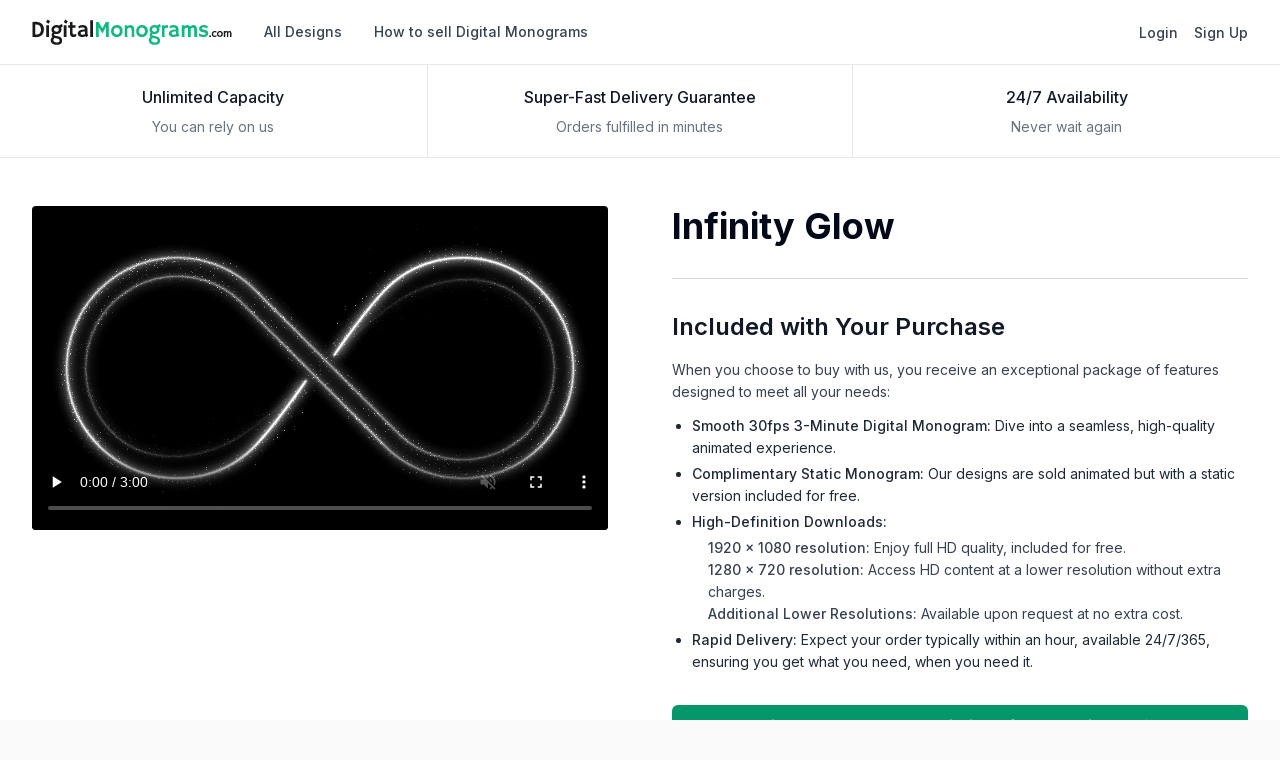

--- FILE ---
content_type: text/html; charset=utf-8
request_url: https://www.digitalmonograms.com/design/67-infinity-glow
body_size: 36896
content:
<!DOCTYPE html><html><head><meta charSet="utf-8"/><meta name="viewport" content="width=device-width, initial-scale=1.0"/><script async="" src="https://www.googletagmanager.com/gtag/js?id=AW-16590898944"></script><script>
									window.dataLayer = window.dataLayer || [];
									function gtag(){dataLayer.push(arguments);}
									gtag('js', new Date());

									gtag('config', 'AW-16590898944');
							</script><title>Infinity Glow digital monogram</title><meta name="og:title" content="Infinity Glow digital monogram"/><meta name="og:type" content="website"/><meta name="og:image" content="https://cdn.digitalmonograms.com/67/preview-11-1.jpg?Expires=1763386714&amp;Policy=eyJTdGF0ZW1lbnQiOlt7IlJlc291cmNlIjoiaHR0cHM6Ly9jZG4uZGlnaXRhbG1vbm9ncmFtcy5jb20vNjcvcHJldmlldy0xMS0xLmpwZyIsIkNvbmRpdGlvbiI6eyJEYXRlTGVzc1RoYW4iOnsiQVdTOkVwb2NoVGltZSI6MTc2MzM4NjcxNH19fV19&amp;Signature=oN05-Da-SWuA-8YLfSviZ347XuCFaNkmR2Luolqz%7EU3aLto2VNGzDjNFIbV%7EnA6xfifQzqBA2-lsjxezXXMD5wELo5H4SeEIHHBvwhm1GO9Bal0nu8RPnMkPBU8b0tAXwUR92fCUWtYBznacZecylqiyZP7wQxfPi5HXSqFeSmw9ppQ6f5yTEMGW0NOxSx0pI2RCdTWLOa4DdGCkTkhE7jzvwHbNhoYOs8eW-5wftt0fko9bSV%7Es-KpzhBXmwK63UTx9SRSBiF-bKgh65US8IGvfmdApuk-j6-ciRitcpoWoASID50kRIp8r%7EGjFIaRorgmEcklhMR%7EQX24vgpmlCw__&amp;Key-Pair-Id=K3GGEFRA9AD855"/><meta name="next-head-count" content="8"/><style data-styled="" data-styled-version="5.3.1"></style><link rel="preconnect" href="https://fonts.googleapis.com"/><link rel="preconnect" href="https://fonts.gstatic.com" crossorigin="true"/><link rel="stylesheet" data-href="https://fonts.googleapis.com/css2?family=Inter:wght@100;200;300;400;500;600;700;800;900&amp;display=swap"/><link rel="icon" href="/static/images/favicon.svg" sizes="any" type="image/svg+xml"/><link rel="icon" href="/static/images/favicon.png" sizes="32x32" type="image/png"/><link rel="icon" href="/static/images/favicon-16.png" sizes="16x16" type="image/png"/><link rel="stylesheet" href="https://use.fontawesome.com/releases/v5.7.2/css/all.css" integrity="sha384-fnmOCqbTlWIlj8LyTjo7mOUStjsKC4pOpQbqyi7RrhN7udi9RwhKkMHpvLbHG9Sr" crossorigin="anonymous"/><link href="/static/style.css" rel="stylesheet"/><meta http-equiv="X-UA-Compatible" content="ie=edge"/><link rel="preload" href="/_next/static/css/86a8884c46dab035.css" as="style"/><link rel="stylesheet" href="/_next/static/css/86a8884c46dab035.css" data-n-g=""/><noscript data-n-css=""></noscript><script defer="" nomodule="" src="/_next/static/chunks/polyfills-78c92fac7aa8fdd8.js"></script><script src="/_next/static/chunks/webpack-67fb9dcd0411f5aa.js" defer=""></script><script src="/_next/static/chunks/framework-d8f7005a3466bd65.js" defer=""></script><script src="/_next/static/chunks/main-cf7f74000c7ef0d6.js" defer=""></script><script src="/_next/static/chunks/pages/_app-ae1f41547a9e95bc.js" defer=""></script><script src="/_next/static/chunks/733-f8fa921b4b428723.js" defer=""></script><script src="/_next/static/chunks/3080-99e6b1b6a13beb64.js" defer=""></script><script src="/_next/static/chunks/2854-4255c65a46f454de.js" defer=""></script><script src="/_next/static/chunks/6118-9f6a65d70f1bf947.js" defer=""></script><script src="/_next/static/chunks/pages/design/%5Bdesign%5D-bd3659589e5b9dcd.js" defer=""></script><script src="/_next/static/y73z2hPjs4EhggBnrO8A1/_buildManifest.js" defer=""></script><script src="/_next/static/y73z2hPjs4EhggBnrO8A1/_ssgManifest.js" defer=""></script><link rel="stylesheet" href="https://fonts.googleapis.com/css2?family=Inter:wght@100;200;300;400;500;600;700;800;900&display=swap"/></head><body><div id="__next"><header class="relative bg-white group data-[dark=true]:bg-black"><div class="border-b border-gray-200 group-data-[dark=true]:border-none"><nav aria-label="Top" class="mx-auto max-w-7xl px-4 sm:px-6 lg:px-8"><div class=""><div class="flex h-16 items-center"><button type="button" class="relative rounded-md bg-white p-2 text-gray-400 lg:hidden"><span class="absolute -inset-0.5"></span><span class="sr-only">Open menu</span><svg xmlns="http://www.w3.org/2000/svg" fill="none" viewBox="0 0 24 24" stroke-width="1.5" stroke="currentColor" aria-hidden="true" class="h-6 w-6"><path stroke-linecap="round" stroke-linejoin="round" d="M3.75 6.75h16.5M3.75 12h16.5m-16.5 5.25h16.5"></path></svg></button><div class="ml-4 flex lg:ml-0"><a class="text-emerald-500" href="/"><svg width="200" viewBox="0 0 252 32" fill="none" xmlns="http://www.w3.org/2000/svg"><path fill="#1A1A1A" d="M4.78125 22.3418C3.30469 22.3418 1.91471 22.2233 0.611328 21.9863V3.69336C1.81445 3.54753 3.20898 3.47461 4.79492 3.47461C6.38997 3.47461 7.83008 3.69336 9.11523 4.13086C10.4095 4.55924 11.4896 5.17448 12.3555 5.97656C14.1055 7.58073 14.9805 9.82747 14.9805 12.7168C14.9805 15.9525 14.0052 18.4089 12.0547 20.0859C10.3047 21.5898 7.88021 22.3418 4.78125 22.3418ZM4.16602 19.0059C4.75846 19.1152 5.35091 19.1699 5.94336 19.1699C6.53581 19.1699 7.17383 19.056 7.85742 18.8281C8.54102 18.5911 9.13346 18.2266 9.63477 17.7344C10.7103 16.6953 11.248 15.1823 11.248 13.1953C11.248 9.93229 10.0586 7.92708 7.67969 7.17969C6.89583 6.93359 5.98893 6.81055 4.95898 6.81055H4.58984C4.45312 6.81055 4.31185 6.8151 4.16602 6.82422V19.0059ZM17.6607 3.63867C18.3899 2.49935 19.1509 1.49674 19.9439 0.630859L22.8834 2.94141C22.4914 3.42448 22.1268 3.89844 21.7896 4.36328C21.7896 4.36328 21.4387 4.86003 20.7369 5.85352L17.6607 3.63867ZM21.2564 20.4688C21.2564 21.2526 21.2746 21.763 21.3111 22H17.8384V7.71289H21.2564V20.4688ZM28.3253 18.1992C27.9881 18.6458 27.8195 19.0013 27.8195 19.2656C27.8195 19.5208 27.8605 19.7214 27.9425 19.8672C28.0245 20.0039 28.2023 20.1361 28.4757 20.2637C29.0773 20.5462 30.0662 20.7969 31.4425 21.0156C32.8188 21.2253 33.8943 21.4896 34.6691 21.8086C35.4529 22.1276 36.0864 22.5195 36.5695 22.9844C37.4718 23.8685 37.923 25.1217 37.923 26.7441C37.923 28.3665 37.3533 29.6107 36.214 30.4766C35.0747 31.3516 33.3839 31.7891 31.1417 31.7891C28.8813 31.7891 27.0584 31.2969 25.673 30.3125C24.2876 29.3281 23.5766 28.0202 23.5402 26.3887C23.4855 24.4928 24.2283 23.1211 25.7687 22.2734C25.3494 21.9271 25.0668 21.5215 24.921 21.0566C24.7843 20.5827 24.7159 20.0449 24.7159 19.4434C24.7159 18.4316 25.158 17.5749 26.0421 16.873C25.0122 15.8978 24.4972 14.6855 24.4972 13.2363C24.4972 11.6139 25.0805 10.2559 26.2472 9.16211C27.4777 8.01367 29.0727 7.43945 31.0323 7.43945C32.0623 7.43945 33.0284 7.63086 33.9308 8.01367C35.1157 7.51237 35.9861 7.07487 36.5421 6.70117C37.0981 6.31836 37.4536 6.04036 37.6085 5.86719L37.6905 5.88086C37.7726 6.09961 37.8683 6.40951 37.9777 6.81055L38.2237 7.79492C38.4425 8.60612 38.5747 9.16211 38.6202 9.46289C38.2192 9.90039 37.5128 10.2103 36.5011 10.3926C36.893 11.1491 37.089 11.9512 37.089 12.7988C37.089 13.6465 36.9432 14.4167 36.6515 15.1094C36.3598 15.793 35.9451 16.3945 35.4073 16.9141C34.2133 18.0352 32.6912 18.5957 30.8409 18.5957C29.9386 18.5957 29.1001 18.4635 28.3253 18.1992ZM27.9698 12.0469C27.8422 12.375 27.7784 12.7077 27.7784 13.0449C27.7784 13.3822 27.8468 13.7057 27.9835 14.0156C28.1293 14.3255 28.339 14.6035 28.6124 14.8496C29.2231 15.3965 30.0206 15.6699 31.005 15.6699C31.7524 15.6699 32.3995 15.4193 32.9464 14.918C33.5206 14.3711 33.8077 13.7148 33.8077 12.9492C33.8077 12.1745 33.548 11.5501 33.0284 11.0762C32.5089 10.6022 31.7934 10.3652 30.882 10.3652C29.378 10.3652 28.4073 10.9258 27.9698 12.0469ZM31.3195 28.8906C33.5616 28.8906 34.6827 28.1068 34.6827 26.5391C34.6827 25.7917 34.3182 25.1901 33.589 24.7344C32.7687 24.2148 31.3605 23.8092 29.3644 23.5176L28.6534 23.3945C28.0519 23.7135 27.6098 24.1237 27.3273 24.625C27.0447 25.1263 26.9034 25.6003 26.9034 26.0469C26.9126 26.5026 27.0219 26.8945 27.2316 27.2227C27.4412 27.5508 27.7329 27.8379 28.1066 28.084C28.936 28.6217 30.007 28.8906 31.3195 28.8906ZM39.8923 3.63867C40.6214 2.49935 41.3825 1.49674 42.1755 0.630859L45.1149 2.94141C44.723 3.42448 44.3584 3.89844 44.0212 4.36328C44.0212 4.36328 43.6703 4.86003 42.9684 5.85352L39.8923 3.63867ZM43.488 20.4688C43.488 21.2526 43.5062 21.763 43.5427 22H40.07V7.71289H43.488V20.4688ZM53.1409 18.9922C54.3166 18.9922 55.1233 18.6868 55.5608 18.0762H55.6702L55.7112 21.248C55.2646 21.6947 54.4351 21.9909 53.2229 22.1367C52.8948 22.1823 52.4846 22.2051 51.9924 22.2051C51.5093 22.2051 50.9807 22.1139 50.4065 21.9316C49.8414 21.7493 49.3583 21.4531 48.9573 21.043C48.1278 20.1953 47.7131 18.8691 47.7131 17.0645V10.8574H45.6487C45.6396 10.5931 45.635 10.3242 45.635 10.0508V7.94531C45.635 7.79036 45.6396 7.71289 45.6487 7.71289H47.7131V3.81641H51.0627V7.71289H54.8225V10.8574H51.0627V16.4355C51.0627 17.8665 51.4592 18.6823 52.2522 18.8828C52.5074 18.9557 52.8036 18.9922 53.1409 18.9922ZM67.3738 21.1523C66.0796 21.8542 64.9083 22.2051 63.8602 22.2051C62.812 22.2051 61.9142 22.1094 61.1668 21.918C60.4194 21.7174 59.7859 21.4258 59.2664 21.043C58.2091 20.2682 57.6805 19.1471 57.6805 17.6797C57.6805 16.3672 58.3276 15.2734 59.6219 14.3984C61.0255 13.4505 62.9305 12.9766 65.3367 12.9766L65.8836 12.9902C65.993 12.9993 66.116 13.0085 66.2527 13.0176C66.3895 13.0176 66.5125 13.0267 66.6219 13.0449C66.549 11.5866 65.9201 10.7344 64.7352 10.4883C64.3432 10.4062 63.924 10.3652 63.4773 10.3652C63.0398 10.3652 62.6069 10.4062 62.1785 10.4883C61.7592 10.5612 61.3491 10.6615 60.948 10.7891C60.0639 11.0716 59.4305 11.3952 59.0477 11.7598L59.0066 11.7324L58.5965 8.71094C60.2098 7.86328 61.9734 7.43945 63.8875 7.43945C66.8589 7.43945 68.7592 8.51042 69.5887 10.6523C69.853 11.3359 69.9852 12.1061 69.9852 12.9629V17.9121C69.9852 18.9694 70.3589 19.6895 71.1063 20.0723L68.6316 22.3418C68.1121 22.0684 67.6928 21.6719 67.3738 21.1523ZM66.6355 15.5059C66.3895 15.4603 66.1342 15.4375 65.8699 15.4375H65.323C63.3087 15.4375 62.0281 15.8841 61.4813 16.7773C61.3172 17.0417 61.2352 17.3197 61.2352 17.6113C61.2352 17.903 61.2853 18.1628 61.3855 18.3906C61.4949 18.6094 61.6727 18.7917 61.9188 18.9375C62.3927 19.2109 63.0945 19.3477 64.0242 19.3477C64.963 19.3477 65.838 19.1243 66.6492 18.6777C66.6401 18.5775 66.6355 18.4727 66.6355 18.3633V15.5059ZM76.8763 20.4688C76.8763 21.2526 76.8946 21.763 76.931 22H73.4584V1.62891H76.8763V20.4688ZM223.465 22C223.506 21.722 223.526 21.4759 223.526 21.2617C223.526 21.0475 223.524 20.9017 223.519 20.8242C223.519 20.7422 223.517 20.6624 223.513 20.585C223.508 20.5075 223.504 20.4346 223.499 20.3662L223.478 20.1953H225.461C225.447 20.3685 225.44 20.5098 225.44 20.6191L225.427 20.9062C225.427 20.9928 225.427 21.1569 225.427 21.3984C225.427 21.6354 225.438 21.8359 225.461 22H223.465ZM232.516 21.3369C232.005 21.8473 231.206 22.1025 230.116 22.1025C229.059 22.1025 228.196 21.7812 227.526 21.1387C226.847 20.487 226.507 19.6211 226.507 18.541C226.507 17.4427 226.842 16.5404 227.512 15.834C228.223 15.0911 229.173 14.7197 230.363 14.7197C231.206 14.7197 231.912 14.9043 232.482 15.2734L232.208 17.0234L232.16 17.0166C231.942 16.7523 231.711 16.5791 231.47 16.4971C231.078 16.3604 230.686 16.292 230.294 16.292C229.902 16.292 229.595 16.3421 229.371 16.4424C229.148 16.5426 228.957 16.6816 228.797 16.8594C228.478 17.224 228.319 17.707 228.319 18.3086C228.319 19.375 228.688 20.0723 229.426 20.4004C229.681 20.5098 229.95 20.5645 230.233 20.5645C230.52 20.5645 230.768 20.5394 230.978 20.4893C231.192 20.4391 231.386 20.3708 231.559 20.2842C231.928 20.1019 232.179 19.89 232.311 19.6484L232.359 19.6689L232.516 21.3369ZM233.145 18.4658C233.145 17.9645 233.229 17.486 233.398 17.0303C233.571 16.57 233.817 16.1689 234.136 15.8271C234.834 15.0889 235.738 14.7197 236.85 14.7197C237.958 14.7197 238.837 15.0684 239.489 15.7656C240.113 16.431 240.425 17.2946 240.425 18.3564C240.425 19.4183 240.104 20.2979 239.461 20.9951C238.782 21.7334 237.882 22.1025 236.761 22.1025C235.604 22.1025 234.697 21.7402 234.041 21.0156C233.444 20.3548 233.145 19.5049 233.145 18.4658ZM234.806 18.4248C234.806 18.7119 234.854 18.9899 234.95 19.2588C235.045 19.5277 235.182 19.7578 235.36 19.9492C235.738 20.3639 236.235 20.5713 236.85 20.5713C237.42 20.5713 237.869 20.3685 238.197 19.9629C238.516 19.571 238.675 19.0605 238.675 18.4316C238.675 17.7936 238.511 17.2786 238.183 16.8867C237.832 16.4674 237.351 16.2578 236.741 16.2578C236.121 16.2578 235.636 16.4811 235.285 16.9277C234.966 17.3379 234.806 17.8369 234.806 18.4248ZM243.42 20.0244C243.42 21.0498 243.438 21.7083 243.474 22H241.69V14.8564H243.42V15.4717C244.044 14.9704 244.684 14.7197 245.341 14.7197C246.115 14.7197 246.678 15.0547 247.029 15.7246C247.38 15.3646 247.672 15.1276 247.904 15.0137C248.291 14.8177 248.679 14.7197 249.066 14.7197C249.458 14.7197 249.791 14.7858 250.064 14.918C250.338 15.0501 250.563 15.237 250.741 15.4785C251.101 15.9661 251.281 16.6361 251.281 17.4883V20.209C251.281 20.9792 251.292 21.4417 251.315 21.5967C251.338 21.7516 251.368 21.8519 251.404 21.8975C251.445 21.943 251.479 21.984 251.507 22.0205L251.493 22.0479C251.128 22.016 250.86 22 250.686 22H250.174C250.005 22 249.798 22.0068 249.552 22.0205V18.3223C249.552 17.2559 249.387 16.6224 249.059 16.4219C248.95 16.3581 248.82 16.3262 248.67 16.3262C248.524 16.3262 248.394 16.3444 248.28 16.3809C248.166 16.4128 248.059 16.4674 247.959 16.5449C247.79 16.668 247.599 16.9095 247.385 17.2695C247.389 17.306 247.391 17.3424 247.391 17.3789C247.391 17.4154 247.391 18.0169 247.391 19.1836C247.391 20.3503 247.419 21.2891 247.473 22C247.086 22 246.756 22 246.482 22C246.213 22 245.956 22.0068 245.71 22.0205V18.3154C245.71 17.5726 245.664 17.0895 245.573 16.8662C245.486 16.6429 245.393 16.4971 245.293 16.4287C245.193 16.3604 245.069 16.3262 244.924 16.3262C244.322 16.3262 243.821 16.6156 243.42 17.1943V20.0244Z"></path><path fill="#10B981" d="M84.205 22.082C83.7675 22.0273 82.9244 22 81.6757 22H80.582V3.76172C81.1653 3.79818 81.8079 3.81641 82.5097 3.81641C83.2115 3.81641 83.7083 3.77995 83.9999 3.70703L88.5937 11.5137L93.0097 3.70703C93.3014 3.77995 93.8573 3.81641 94.6777 3.81641C95.498 3.81641 96.1998 3.79818 96.7831 3.76172V22H95.6894C94.4407 22 93.5976 22.0273 93.1601 22.082V9.83203L88.6894 17.8301L84.205 10.4746V22.082ZM99.6274 14.9316C99.6274 13.929 99.796 12.972 100.133 12.0605C100.48 11.14 100.972 10.3379 101.61 9.6543C103.004 8.17773 104.814 7.43945 107.038 7.43945C109.252 7.43945 111.012 8.13672 112.315 9.53125C113.564 10.862 114.188 12.5892 114.188 14.7129C114.188 16.8366 113.545 18.5957 112.26 19.9902C110.902 21.4668 109.102 22.2051 106.86 22.2051C104.545 22.2051 102.731 21.4805 101.418 20.0312C100.224 18.7096 99.6274 17.0098 99.6274 14.9316ZM102.95 14.8496C102.95 15.4238 103.045 15.9798 103.237 16.5176C103.428 17.0553 103.702 17.5156 104.057 17.8984C104.814 18.7279 105.807 19.1426 107.038 19.1426C108.177 19.1426 109.075 18.737 109.731 17.9258C110.369 17.1419 110.688 16.1211 110.688 14.8633C110.688 13.5872 110.36 12.5573 109.704 11.7734C109.002 10.9349 108.04 10.5156 106.819 10.5156C105.579 10.5156 104.609 10.9622 103.907 11.8555C103.269 12.6758 102.95 13.6738 102.95 14.8496ZM120.081 20.25C120.081 21.0521 120.118 21.6354 120.19 22H116.759V7.71289H120.081V8.92969C121.284 7.9362 122.569 7.43945 123.937 7.43945C125.431 7.43945 126.625 7.94987 127.519 8.9707C128.412 9.98242 128.858 11.3177 128.858 12.9766V18.418C128.858 19.9583 128.881 20.8835 128.927 21.1934C128.972 21.5033 129.032 21.7038 129.105 21.7949C129.187 21.8861 129.255 21.9681 129.31 22.041L129.282 22.0957C128.544 22.0319 128.006 22 127.669 22H126.712C126.42 22 126.028 22.0137 125.536 22.041V14.5898C125.536 11.9193 124.725 10.584 123.103 10.584C121.899 10.584 120.892 11.2038 120.081 12.4434V20.25ZM131.265 14.9316C131.265 13.929 131.434 12.972 131.771 12.0605C132.117 11.14 132.61 10.3379 133.248 9.6543C134.642 8.17773 136.451 7.43945 138.675 7.43945C140.89 7.43945 142.649 8.13672 143.953 9.53125C145.201 10.862 145.826 12.5892 145.826 14.7129C145.826 16.8366 145.183 18.5957 143.898 19.9902C142.54 21.4668 140.74 22.2051 138.498 22.2051C136.183 22.2051 134.369 21.4805 133.056 20.0312C131.862 18.7096 131.265 17.0098 131.265 14.9316ZM134.587 14.8496C134.587 15.4238 134.683 15.9798 134.875 16.5176C135.066 17.0553 135.339 17.5156 135.695 17.8984C136.451 18.7279 137.445 19.1426 138.675 19.1426C139.815 19.1426 140.712 18.737 141.369 17.9258C142.007 17.1419 142.326 16.1211 142.326 14.8633C142.326 13.5872 141.998 12.5573 141.341 11.7734C140.64 10.9349 139.678 10.5156 138.457 10.5156C137.217 10.5156 136.246 10.9622 135.545 11.8555C134.907 12.6758 134.587 13.6738 134.587 14.8496ZM151.883 18.1992C151.546 18.6458 151.377 19.0013 151.377 19.2656C151.377 19.5208 151.418 19.7214 151.5 19.8672C151.582 20.0039 151.76 20.1361 152.033 20.2637C152.635 20.5462 153.624 20.7969 155 21.0156C156.376 21.2253 157.452 21.4896 158.227 21.8086C159.011 22.1276 159.644 22.5195 160.127 22.9844C161.029 23.8685 161.481 25.1217 161.481 26.7441C161.481 28.3665 160.911 29.6107 159.772 30.4766C158.632 31.3516 156.942 31.7891 154.699 31.7891C152.439 31.7891 150.616 31.2969 149.231 30.3125C147.845 29.3281 147.134 28.0202 147.098 26.3887C147.043 24.4928 147.786 23.1211 149.326 22.2734C148.907 21.9271 148.625 21.5215 148.479 21.0566C148.342 20.5827 148.274 20.0449 148.274 19.4434C148.274 18.4316 148.716 17.5749 149.6 16.873C148.57 15.8978 148.055 14.6855 148.055 13.2363C148.055 11.6139 148.638 10.2559 149.805 9.16211C151.035 8.01367 152.63 7.43945 154.59 7.43945C155.62 7.43945 156.586 7.63086 157.488 8.01367C158.673 7.51237 159.544 7.07487 160.1 6.70117C160.656 6.31836 161.011 6.04036 161.166 5.86719L161.248 5.88086C161.33 6.09961 161.426 6.40951 161.535 6.81055L161.781 7.79492C162 8.60612 162.132 9.16211 162.178 9.46289C161.777 9.90039 161.07 10.2103 160.059 10.3926C160.451 11.1491 160.647 11.9512 160.647 12.7988C160.647 13.6465 160.501 14.4167 160.209 15.1094C159.917 15.793 159.503 16.3945 158.965 16.9141C157.771 18.0352 156.249 18.5957 154.399 18.5957C153.496 18.5957 152.658 18.4635 151.883 18.1992ZM151.527 12.0469C151.4 12.375 151.336 12.7077 151.336 13.0449C151.336 13.3822 151.404 13.7057 151.541 14.0156C151.687 14.3255 151.897 14.6035 152.17 14.8496C152.781 15.3965 153.578 15.6699 154.563 15.6699C155.31 15.6699 155.957 15.4193 156.504 14.918C157.078 14.3711 157.365 13.7148 157.365 12.9492C157.365 12.1745 157.106 11.5501 156.586 11.0762C156.067 10.6022 155.351 10.3652 154.44 10.3652C152.936 10.3652 151.965 10.9258 151.527 12.0469ZM154.877 28.8906C157.119 28.8906 158.24 28.1068 158.24 26.5391C158.24 25.7917 157.876 25.1901 157.147 24.7344C156.326 24.2148 154.918 23.8092 152.922 23.5176L152.211 23.3945C151.61 23.7135 151.167 24.1237 150.885 24.625C150.602 25.1263 150.461 25.6003 150.461 26.0469C150.47 26.5026 150.58 26.8945 150.789 27.2227C150.999 27.5508 151.291 27.8379 151.664 28.084C152.494 28.6217 153.565 28.8906 154.877 28.8906ZM167.114 20.4688C167.114 21.2526 167.132 21.763 167.169 22H163.764V7.71289H167.114V8.76562C167.889 7.88151 168.7 7.43945 169.548 7.43945C170.404 7.43945 171.079 7.54427 171.571 7.75391L171.325 11.4316L171.27 11.4727C170.951 10.9076 170.29 10.625 169.288 10.625C168.905 10.625 168.513 10.7572 168.112 11.0215C167.72 11.2767 167.387 11.6185 167.114 12.0469V20.4688ZM182.113 21.1523C180.818 21.8542 179.647 22.2051 178.599 22.2051C177.551 22.2051 176.653 22.1094 175.906 21.918C175.158 21.7174 174.525 21.4258 174.005 21.043C172.948 20.2682 172.419 19.1471 172.419 17.6797C172.419 16.3672 173.066 15.2734 174.361 14.3984C175.764 13.4505 177.669 12.9766 180.075 12.9766L180.622 12.9902C180.732 12.9993 180.855 13.0085 180.991 13.0176C181.128 13.0176 181.251 13.0267 181.361 13.0449C181.288 11.5866 180.659 10.7344 179.474 10.4883C179.082 10.4062 178.663 10.3652 178.216 10.3652C177.779 10.3652 177.346 10.4062 176.917 10.4883C176.498 10.5612 176.088 10.6615 175.687 10.7891C174.803 11.0716 174.169 11.3952 173.786 11.7598L173.745 11.7324L173.335 8.71094C174.949 7.86328 176.712 7.43945 178.626 7.43945C181.598 7.43945 183.498 8.51042 184.327 10.6523C184.592 11.3359 184.724 12.1061 184.724 12.9629V17.9121C184.724 18.9694 185.098 19.6895 185.845 20.0723L183.37 22.3418C182.851 22.0684 182.432 21.6719 182.113 21.1523ZM181.374 15.5059C181.128 15.4603 180.873 15.4375 180.609 15.4375H180.062C178.047 15.4375 176.767 15.8841 176.22 16.7773C176.056 17.0417 175.974 17.3197 175.974 17.6113C175.974 17.903 176.024 18.1628 176.124 18.3906C176.234 18.6094 176.411 18.7917 176.658 18.9375C177.131 19.2109 177.833 19.3477 178.763 19.3477C179.702 19.3477 180.577 19.1243 181.388 18.6777C181.379 18.5775 181.374 18.4727 181.374 18.3633V15.5059ZM192.135 18.0488C192.135 20.0996 192.171 21.4167 192.244 22H188.676V7.71289H192.135V8.94336C193.383 7.94076 194.664 7.43945 195.976 7.43945C197.526 7.43945 198.652 8.10938 199.353 9.44922C200.055 8.72917 200.639 8.25521 201.103 8.02734C201.878 7.63542 202.653 7.43945 203.428 7.43945C204.211 7.43945 204.877 7.57161 205.424 7.83594C205.971 8.10026 206.422 8.47396 206.777 8.95703C207.497 9.93229 207.857 11.2721 207.857 12.9766V18.418C207.857 19.9583 207.88 20.8835 207.926 21.1934C207.971 21.5033 208.03 21.7038 208.103 21.7949C208.185 21.8861 208.254 21.9681 208.308 22.041L208.281 22.0957C207.552 22.0319 207.014 22 206.668 22H205.642C205.305 22 204.89 22.0137 204.398 22.041V14.6445C204.398 12.5117 204.07 11.2448 203.414 10.8438C203.195 10.7161 202.935 10.6523 202.635 10.6523C202.343 10.6523 202.083 10.6888 201.855 10.7617C201.627 10.8255 201.413 10.9349 201.213 11.0898C200.875 11.3359 200.493 11.819 200.064 12.5391C200.073 12.612 200.078 12.6849 200.078 12.7578C200.078 12.8307 200.078 14.0339 200.078 16.3672C200.078 18.7005 200.133 20.5781 200.242 22C199.467 22 198.806 22 198.26 22C197.722 22 197.207 22.0137 196.715 22.041V14.6309C196.715 13.1452 196.624 12.179 196.441 11.7324C196.268 11.2858 196.081 10.9941 195.881 10.8574C195.68 10.7207 195.434 10.6523 195.142 10.6523C193.939 10.6523 192.937 11.2311 192.135 12.3887V18.0488ZM216.075 22.2051C213.504 22.2051 211.567 21.7357 210.264 20.7969C210.282 20.5234 210.31 20.2135 210.346 19.8672L210.469 18.8828C210.542 18.2357 210.588 17.8346 210.606 17.6797C210.624 17.5156 210.638 17.429 210.647 17.4199C210.656 17.4017 210.729 17.4746 210.866 17.6387C211.002 17.7936 211.262 17.985 211.645 18.2129C212.028 18.4408 212.47 18.6413 212.971 18.8145C214.056 19.1882 215.186 19.375 216.362 19.375C217.939 19.375 218.727 18.8509 218.727 17.8027C218.727 17.4655 218.577 17.2148 218.276 17.0508C217.738 16.7773 216.945 16.5723 215.897 16.4355C214.858 16.2897 214.006 16.0801 213.34 15.8066C212.675 15.5332 212.133 15.2051 211.713 14.8223C210.939 14.1022 210.551 13.1589 210.551 11.9922C210.551 10.5703 211.098 9.45378 212.192 8.64258C213.276 7.84049 214.776 7.43945 216.69 7.43945C218.586 7.43945 220.204 7.97721 221.543 9.05273C221.48 9.28971 221.411 9.51758 221.338 9.73633C221.129 10.3379 220.974 10.7708 220.873 11.0352L220.559 11.8418C220.541 11.9147 220.527 11.9512 220.518 11.9512C220.5 11.9512 220.427 11.8555 220.299 11.6641C219.725 10.9987 218.832 10.5612 217.62 10.3516C217.246 10.2786 216.863 10.2422 216.471 10.2422C214.812 10.2422 213.983 10.7435 213.983 11.7461C213.983 12.0924 214.156 12.3568 214.502 12.5391C215.149 12.8854 216.034 13.1406 217.155 13.3047C218.285 13.4688 219.142 13.6921 219.725 13.9746C220.308 14.248 220.778 14.5807 221.133 14.9727C221.789 15.6836 222.118 16.627 222.118 17.8027C222.118 19.0879 221.603 20.1315 220.573 20.9336C219.497 21.7812 217.998 22.2051 216.075 22.2051Z"></path></svg></a></div><div class="hidden lg:ml-8 lg:block lg:self-stretch"><div class="flex h-full space-x-8"><a class="flex items-center text-sm font-medium text-gray-700 hover:text-gray-800 group-data-[dark=true]:text-gray-300" href="/shop">All Designs</a><a class="flex items-center text-sm font-medium text-gray-700 hover:text-gray-800 group-data-[dark=true]:text-gray-300" href="/how-to-sell-digital-monograms">How to sell Digital Monograms</a></div></div><div class="ml-auto flex items-center"><div class="space-x-4"><a class="text-sm font-medium text-gray-700 hover:text-gray-800" href="/login">Login</a><a class="text-sm font-medium text-gray-700 hover:text-gray-800" href="/sign-up">Sign Up</a></div></div></div></div></nav></div></header><div class="min-h-[calc(100vh)]"><div class="border-b border-gray-200 text-center text-sm text-gray-500 bg-white hidden lg:block"><div class="grid lg:grid-cols-3 max-w-7xl mx-auto items-center"><div class="py-5 space-y-2 h-full"><div class="font-medium text-base text-gray-900">Unlimited Capacity</div><div>You can rely on us</div></div><div class="py-5 border-x border-gray-200 h-full space-y-2"><div class="font-medium text-base text-gray-900">Super-Fast Delivery Guarantee</div><div>Orders fulfilled in minutes</div></div><div class="py-5 space-y-2 h-full"><div class="font-medium text-base text-gray-900">24/7 Availability</div><div>Never wait again</div></div></div></div><div class="py-12"><main class="mx-auto max-w-7xl w-full px-4 sm:px-6 lg:px-8"><div class="space-y-16"><div class="grid grid-cols-1 lg:grid-cols-2 gap-16"><div class="space-y-4"><video src="https://cdn.digitalmonograms.com/67/preview-11-1.mp4?Expires=1763386714&amp;Policy=eyJTdGF0ZW1lbnQiOlt7IlJlc291cmNlIjoiaHR0cHM6Ly9jZG4uZGlnaXRhbG1vbm9ncmFtcy5jb20vNjcvcHJldmlldy0xMS0xLm1wNCIsIkNvbmRpdGlvbiI6eyJEYXRlTGVzc1RoYW4iOnsiQVdTOkVwb2NoVGltZSI6MTc2MzM4NjcxNH19fV19&amp;Signature=CFCb0oZUqahYBxeKJTyVwGWLQhIPi9hy3rxyz7rHOWm4S5YkjyGG3Elm8n-ucREDxlf693yIe33JIlgcCM4Va-b740G7UTehhP2Busk7yBKYkigktHR-OJZbDnyRVwiyLo90K-mVXYGwD4qgUYxtuz7%7EYgHhUMqwk-A1W2wN4H%7EaBntOZpIr%7Er7R7qwosc1As%7EbOH0WT1rqnZm77o5dK7TGCmsJSgAog1CXtaTAcOGsebEND02EykMpINbMEgsBsyl8fmquABbf3lktwJCM1QjVi1pXuk%7E7l2A85%7EJ79bqYthoE2XYgjU-lPovOyOPToeg00%7ENzFJsT7I-U2DRUJzg__&amp;Key-Pair-Id=K3GGEFRA9AD855" autoplay="" muted="" playsinline="" controls="" class="aspect-video rounded"></video></div><div class="space-y-8"><h1 class="text-4xl font-bold">Infinity Glow</h1><div class="border-t border-gray-300 mt-16"></div><div class="leading-relaxed text-sm text-gray-700"><div><h2 class="text-2xl font-semibold text-gray-900 mb-4">Included with Your Purchase</h2><p class="text-gray-700 mb-3">When you choose to buy with us, you receive an exceptional package of features designed to meet all your needs:</p><ul class="list-disc pl-5 space-y-1"><li class="text-gray-800"><span class="font-medium">Smooth 30fps 3-Minute Digital Monogram:</span> Dive into a seamless, high-quality animated experience.</li><li class="text-gray-800"><span class="font-medium">Complimentary Static Monogram:</span> Our designs are sold animated but with a static version included for free.</li><li class="text-gray-800"><span class="font-medium">High-Definition Downloads:</span><ul class="list-circle pl-4 mt-1"><li class="text-gray-700"><span class="font-medium">1920 x 1080 resolution:</span> Enjoy full HD quality, included for free.</li><li class="text-gray-700"><span class="font-medium">1280 x 720 resolution:</span> Access HD content at a lower resolution without extra charges.</li><li class="text-gray-700"><span class="font-medium">Additional Lower Resolutions:</span> Available upon request at no extra cost.</li></ul></li><li class="text-gray-800"><span class="font-medium">Rapid Delivery:</span> Expect your order typically within an hour, available 24/7/365, ensuring you get what you need, when you need it.</li></ul></div></div><a href="/sign-up"><button class="min-w-[100px] justify-center rounded-md px-3 lg:px-4 shadow-sm text-sm font-medium leading-6 focus-visible:outline focus-visible:outline-2 focus-visible:outline-offset-2 bg-emerald-600 hover:bg-emerald-500 text-white focus-visible:outline-emerald-600 w-full py-2 mt-8 inline-flex items-center"><span class="text-lg">Sign up and create unlimited free previews</span><svg width="15" height="15" viewBox="0 0 15 15" fill="none" xmlns="http://www.w3.org/2000/svg" class="w-6 h-6 ml-2"><path d="M6.1584 3.13508C6.35985 2.94621 6.67627 2.95642 6.86514 3.15788L10.6151 7.15788C10.7954 7.3502 10.7954 7.64949 10.6151 7.84182L6.86514 11.8418C6.67627 12.0433 6.35985 12.0535 6.1584 11.8646C5.95694 11.6757 5.94673 11.3593 6.1356 11.1579L9.565 7.49985L6.1356 3.84182C5.94673 3.64036 5.95694 3.32394 6.1584 3.13508Z" fill="currentColor" fill-rule="evenodd" clip-rule="evenodd"></path></svg></button></a></div></div><div class="py-16 border-t border-gray-300 space-y-8"><h2 class="text-lg">More Designs</h2><div class="grid grid-cols-2 lg:grid-cols-4 gap-4"><a class="space-y-4" href="/design/53-white-heart-spin-font-option-3"><video src="https://cdn.digitalmonograms.com/53/preview-1-1.mp4?Expires=1763386713&amp;Policy=eyJTdGF0ZW1lbnQiOlt7IlJlc291cmNlIjoiaHR0cHM6Ly9jZG4uZGlnaXRhbG1vbm9ncmFtcy5jb20vNTMvcHJldmlldy0xLTEubXA0IiwiQ29uZGl0aW9uIjp7IkRhdGVMZXNzVGhhbiI6eyJBV1M6RXBvY2hUaW1lIjoxNzYzMzg2NzEzfX19XX0_&amp;Signature=ELAf0zU2A6RqwHgZ7NZehD3hk5WawN1AfD1AARgfBdhRmG%7EcI-ZQyflLGBd2N1tWmtz6zOJK%7ECbi498e53mUKlUe%7E3jJCWgjNVLYBXTvCCAscVD0aDYO8OsL8-SBu7NQK6DOghAVRqE1mfUHH-hPb3QdO-RFn9hzjucUAmkf%7E5ob%7E75uyzZiAVLXlrvbQPoBsTQ0rXVYtO03zhfHp7qAP133Pl5I3t-wnIzIE8GNvOCYneFEqUkIJgEI7Cfk-m5BMyR1rSnesugf1UpD6fntQOXIRZqEulOd704zr2PWrQdUTVjkV1A3b5pIIRz-kvcbX2C3Dj4YLI6rU9I0oWpRcA__&amp;Key-Pair-Id=K3GGEFRA9AD855" autoplay="" muted="" playsinline=""></video><div class="text-sm text-gray-700">White Heart Spin (Font Option 3)</div></a><a class="space-y-4" href="/design/75-rhom-font-option-1"><video src="https://cdn.digitalmonograms.com/75/preview-1-1.mp4?Expires=1763386714&amp;Policy=eyJTdGF0ZW1lbnQiOlt7IlJlc291cmNlIjoiaHR0cHM6Ly9jZG4uZGlnaXRhbG1vbm9ncmFtcy5jb20vNzUvcHJldmlldy0xLTEubXA0IiwiQ29uZGl0aW9uIjp7IkRhdGVMZXNzVGhhbiI6eyJBV1M6RXBvY2hUaW1lIjoxNzYzMzg2NzE0fX19XX0_&amp;Signature=TJqWgFs31T1nnJKmJBe5mPBzBJZ5vG0%7EbCZ76ePh2jvNu3OfClkgrWkUS7A1aJQ5ZxiMSUiMJ5RNeRbi8B72IepNWp8ja3M8UE1C-aiqDPJv2d-%7ERBNA9zabOukMbRsUuy%7E-4euTyelOH8LAohKjTo5lINQ-zPhVIFO4HEV-nzntJZ-uXsqmRFSAeo19WxL7XCF9IhLyCjqAIA4dkbfnZCv1zauyEXmS7psfdjy-%7E6XXSb3nFEwCueOgV6-wQ969Ts42nFHEjSGpwahFicxjEM3Z4ouQOmZ6wXfoprdfntbJG%7EBG5l8d0S6jZSnPp-0s3t3WC7J79URAx8FDvPlxig__&amp;Key-Pair-Id=K3GGEFRA9AD855" autoplay="" muted="" playsinline=""></video><div class="text-sm text-gray-700">Rhom (Font Option 1)</div></a><a class="space-y-4" href="/design/73-floral-initials-1"><video src="https://cdn.digitalmonograms.com/73/preview-1-1.mp4?Expires=1763386714&amp;Policy=eyJTdGF0ZW1lbnQiOlt7IlJlc291cmNlIjoiaHR0cHM6Ly9jZG4uZGlnaXRhbG1vbm9ncmFtcy5jb20vNzMvcHJldmlldy0xLTEubXA0IiwiQ29uZGl0aW9uIjp7IkRhdGVMZXNzVGhhbiI6eyJBV1M6RXBvY2hUaW1lIjoxNzYzMzg2NzE0fX19XX0_&amp;Signature=iXTMYCHUFx5icSTHeuWzyrGBIt5amwzjIlrnGGNg1RL-hDvsBQoeBU6nGuvSuws2c68e3RjOCo7HFAy2%7E28d8jJnP0WTlhBDsKShuWBrHSo6ytn3tzVXRal0j21bi5qYcoqdqyyl1587W5jTrGeanPncqvtYyz0ui8sCRKyNDQlN5l4ViZZ%7EpHrz9pGWDRaWrjk4Q3DQV3y6Xuzlzpk9tsqvccWToLNaL8vQZhonPBrIsPqsxDcroLkW3HUElzyI%7E8y10n67ynMItFRlnR1YW5GvgulLoLww72D1SJullTNPBFe5xlH05pAlflizSJhF0FGv%7ESPbGfHMbaS9LK3bjQ__&amp;Key-Pair-Id=K3GGEFRA9AD855" autoplay="" muted="" playsinline=""></video><div class="text-sm text-gray-700">Floral Initials 1</div></a><a class="space-y-4" href="/design/77-rhom-font-option-3"><video src="https://cdn.digitalmonograms.com/77/preview-1-1.mp4?Expires=1763386714&amp;Policy=eyJTdGF0ZW1lbnQiOlt7IlJlc291cmNlIjoiaHR0cHM6Ly9jZG4uZGlnaXRhbG1vbm9ncmFtcy5jb20vNzcvcHJldmlldy0xLTEubXA0IiwiQ29uZGl0aW9uIjp7IkRhdGVMZXNzVGhhbiI6eyJBV1M6RXBvY2hUaW1lIjoxNzYzMzg2NzE0fX19XX0_&amp;Signature=WbRnGaFw7qqfnj7P0jpyIFIUrPQm0jKoaYYLs9xvcp6opcU4YWDVvYJREzm-G-VxRbbQLea%[base64]%7EqEh8qXDyFLGmnk6KRG0J-cHx57Q__&amp;Key-Pair-Id=K3GGEFRA9AD855" autoplay="" muted="" playsinline=""></video><div class="text-sm text-gray-700">Rhom (Font Option 3)</div></a></div><div class="flex flex-col gap-4"><a href="/shop"><button class="flex min-w-[100px] justify-center rounded-md px-3 lg:px-4 py-1.5 shadow-sm text-sm font-medium leading-6 focus-visible:outline focus-visible:outline-2 focus-visible:outline-offset-2 bg-emerald-600 hover:bg-emerald-500 text-white focus-visible:outline-emerald-600 mx-auto bg-gradient-to-br from-emerald-500 to-emerald-600 drop-shadow-2xl items-center hover:from-emerald-600 hover:to-emerald-700">See <!-- -->45<!-- --> more monogram designs<svg xmlns="http://www.w3.org/2000/svg" width="24" height="24" viewBox="0 0 24 24" fill="none" stroke="currentColor" stroke-width="2" stroke-linecap="round" stroke-linejoin="round" class="tabler-icon tabler-icon-arrow-right ml-2 w-4 h-4"><path d="M5 12l14 0"></path><path d="M13 18l6 -6"></path><path d="M13 6l6 6"></path></svg></button></a></div></div></div></main></div><div role="region" aria-label="Notifications (F8)" tabindex="-1" style="pointer-events:none"><ol tabindex="-1" class="fixed top-0 z-[100] flex max-h-screen w-full flex-col-reverse p-4 sm:bottom-0 sm:right-0 sm:top-auto sm:flex-col md:max-w-[420px]"></ol></div></div><footer class="border-t border-gray-200 bg-white"><main class="mx-auto max-w-7xl w-full px-4 sm:px-6 lg:px-8"><div class="py-16"><svg width="200" class="text-zinc-500" viewBox="0 0 252 32" fill="none" xmlns="http://www.w3.org/2000/svg"><path fill="#1A1A1A" d="M4.78125 22.3418C3.30469 22.3418 1.91471 22.2233 0.611328 21.9863V3.69336C1.81445 3.54753 3.20898 3.47461 4.79492 3.47461C6.38997 3.47461 7.83008 3.69336 9.11523 4.13086C10.4095 4.55924 11.4896 5.17448 12.3555 5.97656C14.1055 7.58073 14.9805 9.82747 14.9805 12.7168C14.9805 15.9525 14.0052 18.4089 12.0547 20.0859C10.3047 21.5898 7.88021 22.3418 4.78125 22.3418ZM4.16602 19.0059C4.75846 19.1152 5.35091 19.1699 5.94336 19.1699C6.53581 19.1699 7.17383 19.056 7.85742 18.8281C8.54102 18.5911 9.13346 18.2266 9.63477 17.7344C10.7103 16.6953 11.248 15.1823 11.248 13.1953C11.248 9.93229 10.0586 7.92708 7.67969 7.17969C6.89583 6.93359 5.98893 6.81055 4.95898 6.81055H4.58984C4.45312 6.81055 4.31185 6.8151 4.16602 6.82422V19.0059ZM17.6607 3.63867C18.3899 2.49935 19.1509 1.49674 19.9439 0.630859L22.8834 2.94141C22.4914 3.42448 22.1268 3.89844 21.7896 4.36328C21.7896 4.36328 21.4387 4.86003 20.7369 5.85352L17.6607 3.63867ZM21.2564 20.4688C21.2564 21.2526 21.2746 21.763 21.3111 22H17.8384V7.71289H21.2564V20.4688ZM28.3253 18.1992C27.9881 18.6458 27.8195 19.0013 27.8195 19.2656C27.8195 19.5208 27.8605 19.7214 27.9425 19.8672C28.0245 20.0039 28.2023 20.1361 28.4757 20.2637C29.0773 20.5462 30.0662 20.7969 31.4425 21.0156C32.8188 21.2253 33.8943 21.4896 34.6691 21.8086C35.4529 22.1276 36.0864 22.5195 36.5695 22.9844C37.4718 23.8685 37.923 25.1217 37.923 26.7441C37.923 28.3665 37.3533 29.6107 36.214 30.4766C35.0747 31.3516 33.3839 31.7891 31.1417 31.7891C28.8813 31.7891 27.0584 31.2969 25.673 30.3125C24.2876 29.3281 23.5766 28.0202 23.5402 26.3887C23.4855 24.4928 24.2283 23.1211 25.7687 22.2734C25.3494 21.9271 25.0668 21.5215 24.921 21.0566C24.7843 20.5827 24.7159 20.0449 24.7159 19.4434C24.7159 18.4316 25.158 17.5749 26.0421 16.873C25.0122 15.8978 24.4972 14.6855 24.4972 13.2363C24.4972 11.6139 25.0805 10.2559 26.2472 9.16211C27.4777 8.01367 29.0727 7.43945 31.0323 7.43945C32.0623 7.43945 33.0284 7.63086 33.9308 8.01367C35.1157 7.51237 35.9861 7.07487 36.5421 6.70117C37.0981 6.31836 37.4536 6.04036 37.6085 5.86719L37.6905 5.88086C37.7726 6.09961 37.8683 6.40951 37.9777 6.81055L38.2237 7.79492C38.4425 8.60612 38.5747 9.16211 38.6202 9.46289C38.2192 9.90039 37.5128 10.2103 36.5011 10.3926C36.893 11.1491 37.089 11.9512 37.089 12.7988C37.089 13.6465 36.9432 14.4167 36.6515 15.1094C36.3598 15.793 35.9451 16.3945 35.4073 16.9141C34.2133 18.0352 32.6912 18.5957 30.8409 18.5957C29.9386 18.5957 29.1001 18.4635 28.3253 18.1992ZM27.9698 12.0469C27.8422 12.375 27.7784 12.7077 27.7784 13.0449C27.7784 13.3822 27.8468 13.7057 27.9835 14.0156C28.1293 14.3255 28.339 14.6035 28.6124 14.8496C29.2231 15.3965 30.0206 15.6699 31.005 15.6699C31.7524 15.6699 32.3995 15.4193 32.9464 14.918C33.5206 14.3711 33.8077 13.7148 33.8077 12.9492C33.8077 12.1745 33.548 11.5501 33.0284 11.0762C32.5089 10.6022 31.7934 10.3652 30.882 10.3652C29.378 10.3652 28.4073 10.9258 27.9698 12.0469ZM31.3195 28.8906C33.5616 28.8906 34.6827 28.1068 34.6827 26.5391C34.6827 25.7917 34.3182 25.1901 33.589 24.7344C32.7687 24.2148 31.3605 23.8092 29.3644 23.5176L28.6534 23.3945C28.0519 23.7135 27.6098 24.1237 27.3273 24.625C27.0447 25.1263 26.9034 25.6003 26.9034 26.0469C26.9126 26.5026 27.0219 26.8945 27.2316 27.2227C27.4412 27.5508 27.7329 27.8379 28.1066 28.084C28.936 28.6217 30.007 28.8906 31.3195 28.8906ZM39.8923 3.63867C40.6214 2.49935 41.3825 1.49674 42.1755 0.630859L45.1149 2.94141C44.723 3.42448 44.3584 3.89844 44.0212 4.36328C44.0212 4.36328 43.6703 4.86003 42.9684 5.85352L39.8923 3.63867ZM43.488 20.4688C43.488 21.2526 43.5062 21.763 43.5427 22H40.07V7.71289H43.488V20.4688ZM53.1409 18.9922C54.3166 18.9922 55.1233 18.6868 55.5608 18.0762H55.6702L55.7112 21.248C55.2646 21.6947 54.4351 21.9909 53.2229 22.1367C52.8948 22.1823 52.4846 22.2051 51.9924 22.2051C51.5093 22.2051 50.9807 22.1139 50.4065 21.9316C49.8414 21.7493 49.3583 21.4531 48.9573 21.043C48.1278 20.1953 47.7131 18.8691 47.7131 17.0645V10.8574H45.6487C45.6396 10.5931 45.635 10.3242 45.635 10.0508V7.94531C45.635 7.79036 45.6396 7.71289 45.6487 7.71289H47.7131V3.81641H51.0627V7.71289H54.8225V10.8574H51.0627V16.4355C51.0627 17.8665 51.4592 18.6823 52.2522 18.8828C52.5074 18.9557 52.8036 18.9922 53.1409 18.9922ZM67.3738 21.1523C66.0796 21.8542 64.9083 22.2051 63.8602 22.2051C62.812 22.2051 61.9142 22.1094 61.1668 21.918C60.4194 21.7174 59.7859 21.4258 59.2664 21.043C58.2091 20.2682 57.6805 19.1471 57.6805 17.6797C57.6805 16.3672 58.3276 15.2734 59.6219 14.3984C61.0255 13.4505 62.9305 12.9766 65.3367 12.9766L65.8836 12.9902C65.993 12.9993 66.116 13.0085 66.2527 13.0176C66.3895 13.0176 66.5125 13.0267 66.6219 13.0449C66.549 11.5866 65.9201 10.7344 64.7352 10.4883C64.3432 10.4062 63.924 10.3652 63.4773 10.3652C63.0398 10.3652 62.6069 10.4062 62.1785 10.4883C61.7592 10.5612 61.3491 10.6615 60.948 10.7891C60.0639 11.0716 59.4305 11.3952 59.0477 11.7598L59.0066 11.7324L58.5965 8.71094C60.2098 7.86328 61.9734 7.43945 63.8875 7.43945C66.8589 7.43945 68.7592 8.51042 69.5887 10.6523C69.853 11.3359 69.9852 12.1061 69.9852 12.9629V17.9121C69.9852 18.9694 70.3589 19.6895 71.1063 20.0723L68.6316 22.3418C68.1121 22.0684 67.6928 21.6719 67.3738 21.1523ZM66.6355 15.5059C66.3895 15.4603 66.1342 15.4375 65.8699 15.4375H65.323C63.3087 15.4375 62.0281 15.8841 61.4813 16.7773C61.3172 17.0417 61.2352 17.3197 61.2352 17.6113C61.2352 17.903 61.2853 18.1628 61.3855 18.3906C61.4949 18.6094 61.6727 18.7917 61.9188 18.9375C62.3927 19.2109 63.0945 19.3477 64.0242 19.3477C64.963 19.3477 65.838 19.1243 66.6492 18.6777C66.6401 18.5775 66.6355 18.4727 66.6355 18.3633V15.5059ZM76.8763 20.4688C76.8763 21.2526 76.8946 21.763 76.931 22H73.4584V1.62891H76.8763V20.4688ZM223.465 22C223.506 21.722 223.526 21.4759 223.526 21.2617C223.526 21.0475 223.524 20.9017 223.519 20.8242C223.519 20.7422 223.517 20.6624 223.513 20.585C223.508 20.5075 223.504 20.4346 223.499 20.3662L223.478 20.1953H225.461C225.447 20.3685 225.44 20.5098 225.44 20.6191L225.427 20.9062C225.427 20.9928 225.427 21.1569 225.427 21.3984C225.427 21.6354 225.438 21.8359 225.461 22H223.465ZM232.516 21.3369C232.005 21.8473 231.206 22.1025 230.116 22.1025C229.059 22.1025 228.196 21.7812 227.526 21.1387C226.847 20.487 226.507 19.6211 226.507 18.541C226.507 17.4427 226.842 16.5404 227.512 15.834C228.223 15.0911 229.173 14.7197 230.363 14.7197C231.206 14.7197 231.912 14.9043 232.482 15.2734L232.208 17.0234L232.16 17.0166C231.942 16.7523 231.711 16.5791 231.47 16.4971C231.078 16.3604 230.686 16.292 230.294 16.292C229.902 16.292 229.595 16.3421 229.371 16.4424C229.148 16.5426 228.957 16.6816 228.797 16.8594C228.478 17.224 228.319 17.707 228.319 18.3086C228.319 19.375 228.688 20.0723 229.426 20.4004C229.681 20.5098 229.95 20.5645 230.233 20.5645C230.52 20.5645 230.768 20.5394 230.978 20.4893C231.192 20.4391 231.386 20.3708 231.559 20.2842C231.928 20.1019 232.179 19.89 232.311 19.6484L232.359 19.6689L232.516 21.3369ZM233.145 18.4658C233.145 17.9645 233.229 17.486 233.398 17.0303C233.571 16.57 233.817 16.1689 234.136 15.8271C234.834 15.0889 235.738 14.7197 236.85 14.7197C237.958 14.7197 238.837 15.0684 239.489 15.7656C240.113 16.431 240.425 17.2946 240.425 18.3564C240.425 19.4183 240.104 20.2979 239.461 20.9951C238.782 21.7334 237.882 22.1025 236.761 22.1025C235.604 22.1025 234.697 21.7402 234.041 21.0156C233.444 20.3548 233.145 19.5049 233.145 18.4658ZM234.806 18.4248C234.806 18.7119 234.854 18.9899 234.95 19.2588C235.045 19.5277 235.182 19.7578 235.36 19.9492C235.738 20.3639 236.235 20.5713 236.85 20.5713C237.42 20.5713 237.869 20.3685 238.197 19.9629C238.516 19.571 238.675 19.0605 238.675 18.4316C238.675 17.7936 238.511 17.2786 238.183 16.8867C237.832 16.4674 237.351 16.2578 236.741 16.2578C236.121 16.2578 235.636 16.4811 235.285 16.9277C234.966 17.3379 234.806 17.8369 234.806 18.4248ZM243.42 20.0244C243.42 21.0498 243.438 21.7083 243.474 22H241.69V14.8564H243.42V15.4717C244.044 14.9704 244.684 14.7197 245.341 14.7197C246.115 14.7197 246.678 15.0547 247.029 15.7246C247.38 15.3646 247.672 15.1276 247.904 15.0137C248.291 14.8177 248.679 14.7197 249.066 14.7197C249.458 14.7197 249.791 14.7858 250.064 14.918C250.338 15.0501 250.563 15.237 250.741 15.4785C251.101 15.9661 251.281 16.6361 251.281 17.4883V20.209C251.281 20.9792 251.292 21.4417 251.315 21.5967C251.338 21.7516 251.368 21.8519 251.404 21.8975C251.445 21.943 251.479 21.984 251.507 22.0205L251.493 22.0479C251.128 22.016 250.86 22 250.686 22H250.174C250.005 22 249.798 22.0068 249.552 22.0205V18.3223C249.552 17.2559 249.387 16.6224 249.059 16.4219C248.95 16.3581 248.82 16.3262 248.67 16.3262C248.524 16.3262 248.394 16.3444 248.28 16.3809C248.166 16.4128 248.059 16.4674 247.959 16.5449C247.79 16.668 247.599 16.9095 247.385 17.2695C247.389 17.306 247.391 17.3424 247.391 17.3789C247.391 17.4154 247.391 18.0169 247.391 19.1836C247.391 20.3503 247.419 21.2891 247.473 22C247.086 22 246.756 22 246.482 22C246.213 22 245.956 22.0068 245.71 22.0205V18.3154C245.71 17.5726 245.664 17.0895 245.573 16.8662C245.486 16.6429 245.393 16.4971 245.293 16.4287C245.193 16.3604 245.069 16.3262 244.924 16.3262C244.322 16.3262 243.821 16.6156 243.42 17.1943V20.0244Z"></path><path fill="#10B981" d="M84.205 22.082C83.7675 22.0273 82.9244 22 81.6757 22H80.582V3.76172C81.1653 3.79818 81.8079 3.81641 82.5097 3.81641C83.2115 3.81641 83.7083 3.77995 83.9999 3.70703L88.5937 11.5137L93.0097 3.70703C93.3014 3.77995 93.8573 3.81641 94.6777 3.81641C95.498 3.81641 96.1998 3.79818 96.7831 3.76172V22H95.6894C94.4407 22 93.5976 22.0273 93.1601 22.082V9.83203L88.6894 17.8301L84.205 10.4746V22.082ZM99.6274 14.9316C99.6274 13.929 99.796 12.972 100.133 12.0605C100.48 11.14 100.972 10.3379 101.61 9.6543C103.004 8.17773 104.814 7.43945 107.038 7.43945C109.252 7.43945 111.012 8.13672 112.315 9.53125C113.564 10.862 114.188 12.5892 114.188 14.7129C114.188 16.8366 113.545 18.5957 112.26 19.9902C110.902 21.4668 109.102 22.2051 106.86 22.2051C104.545 22.2051 102.731 21.4805 101.418 20.0312C100.224 18.7096 99.6274 17.0098 99.6274 14.9316ZM102.95 14.8496C102.95 15.4238 103.045 15.9798 103.237 16.5176C103.428 17.0553 103.702 17.5156 104.057 17.8984C104.814 18.7279 105.807 19.1426 107.038 19.1426C108.177 19.1426 109.075 18.737 109.731 17.9258C110.369 17.1419 110.688 16.1211 110.688 14.8633C110.688 13.5872 110.36 12.5573 109.704 11.7734C109.002 10.9349 108.04 10.5156 106.819 10.5156C105.579 10.5156 104.609 10.9622 103.907 11.8555C103.269 12.6758 102.95 13.6738 102.95 14.8496ZM120.081 20.25C120.081 21.0521 120.118 21.6354 120.19 22H116.759V7.71289H120.081V8.92969C121.284 7.9362 122.569 7.43945 123.937 7.43945C125.431 7.43945 126.625 7.94987 127.519 8.9707C128.412 9.98242 128.858 11.3177 128.858 12.9766V18.418C128.858 19.9583 128.881 20.8835 128.927 21.1934C128.972 21.5033 129.032 21.7038 129.105 21.7949C129.187 21.8861 129.255 21.9681 129.31 22.041L129.282 22.0957C128.544 22.0319 128.006 22 127.669 22H126.712C126.42 22 126.028 22.0137 125.536 22.041V14.5898C125.536 11.9193 124.725 10.584 123.103 10.584C121.899 10.584 120.892 11.2038 120.081 12.4434V20.25ZM131.265 14.9316C131.265 13.929 131.434 12.972 131.771 12.0605C132.117 11.14 132.61 10.3379 133.248 9.6543C134.642 8.17773 136.451 7.43945 138.675 7.43945C140.89 7.43945 142.649 8.13672 143.953 9.53125C145.201 10.862 145.826 12.5892 145.826 14.7129C145.826 16.8366 145.183 18.5957 143.898 19.9902C142.54 21.4668 140.74 22.2051 138.498 22.2051C136.183 22.2051 134.369 21.4805 133.056 20.0312C131.862 18.7096 131.265 17.0098 131.265 14.9316ZM134.587 14.8496C134.587 15.4238 134.683 15.9798 134.875 16.5176C135.066 17.0553 135.339 17.5156 135.695 17.8984C136.451 18.7279 137.445 19.1426 138.675 19.1426C139.815 19.1426 140.712 18.737 141.369 17.9258C142.007 17.1419 142.326 16.1211 142.326 14.8633C142.326 13.5872 141.998 12.5573 141.341 11.7734C140.64 10.9349 139.678 10.5156 138.457 10.5156C137.217 10.5156 136.246 10.9622 135.545 11.8555C134.907 12.6758 134.587 13.6738 134.587 14.8496ZM151.883 18.1992C151.546 18.6458 151.377 19.0013 151.377 19.2656C151.377 19.5208 151.418 19.7214 151.5 19.8672C151.582 20.0039 151.76 20.1361 152.033 20.2637C152.635 20.5462 153.624 20.7969 155 21.0156C156.376 21.2253 157.452 21.4896 158.227 21.8086C159.011 22.1276 159.644 22.5195 160.127 22.9844C161.029 23.8685 161.481 25.1217 161.481 26.7441C161.481 28.3665 160.911 29.6107 159.772 30.4766C158.632 31.3516 156.942 31.7891 154.699 31.7891C152.439 31.7891 150.616 31.2969 149.231 30.3125C147.845 29.3281 147.134 28.0202 147.098 26.3887C147.043 24.4928 147.786 23.1211 149.326 22.2734C148.907 21.9271 148.625 21.5215 148.479 21.0566C148.342 20.5827 148.274 20.0449 148.274 19.4434C148.274 18.4316 148.716 17.5749 149.6 16.873C148.57 15.8978 148.055 14.6855 148.055 13.2363C148.055 11.6139 148.638 10.2559 149.805 9.16211C151.035 8.01367 152.63 7.43945 154.59 7.43945C155.62 7.43945 156.586 7.63086 157.488 8.01367C158.673 7.51237 159.544 7.07487 160.1 6.70117C160.656 6.31836 161.011 6.04036 161.166 5.86719L161.248 5.88086C161.33 6.09961 161.426 6.40951 161.535 6.81055L161.781 7.79492C162 8.60612 162.132 9.16211 162.178 9.46289C161.777 9.90039 161.07 10.2103 160.059 10.3926C160.451 11.1491 160.647 11.9512 160.647 12.7988C160.647 13.6465 160.501 14.4167 160.209 15.1094C159.917 15.793 159.503 16.3945 158.965 16.9141C157.771 18.0352 156.249 18.5957 154.399 18.5957C153.496 18.5957 152.658 18.4635 151.883 18.1992ZM151.527 12.0469C151.4 12.375 151.336 12.7077 151.336 13.0449C151.336 13.3822 151.404 13.7057 151.541 14.0156C151.687 14.3255 151.897 14.6035 152.17 14.8496C152.781 15.3965 153.578 15.6699 154.563 15.6699C155.31 15.6699 155.957 15.4193 156.504 14.918C157.078 14.3711 157.365 13.7148 157.365 12.9492C157.365 12.1745 157.106 11.5501 156.586 11.0762C156.067 10.6022 155.351 10.3652 154.44 10.3652C152.936 10.3652 151.965 10.9258 151.527 12.0469ZM154.877 28.8906C157.119 28.8906 158.24 28.1068 158.24 26.5391C158.24 25.7917 157.876 25.1901 157.147 24.7344C156.326 24.2148 154.918 23.8092 152.922 23.5176L152.211 23.3945C151.61 23.7135 151.167 24.1237 150.885 24.625C150.602 25.1263 150.461 25.6003 150.461 26.0469C150.47 26.5026 150.58 26.8945 150.789 27.2227C150.999 27.5508 151.291 27.8379 151.664 28.084C152.494 28.6217 153.565 28.8906 154.877 28.8906ZM167.114 20.4688C167.114 21.2526 167.132 21.763 167.169 22H163.764V7.71289H167.114V8.76562C167.889 7.88151 168.7 7.43945 169.548 7.43945C170.404 7.43945 171.079 7.54427 171.571 7.75391L171.325 11.4316L171.27 11.4727C170.951 10.9076 170.29 10.625 169.288 10.625C168.905 10.625 168.513 10.7572 168.112 11.0215C167.72 11.2767 167.387 11.6185 167.114 12.0469V20.4688ZM182.113 21.1523C180.818 21.8542 179.647 22.2051 178.599 22.2051C177.551 22.2051 176.653 22.1094 175.906 21.918C175.158 21.7174 174.525 21.4258 174.005 21.043C172.948 20.2682 172.419 19.1471 172.419 17.6797C172.419 16.3672 173.066 15.2734 174.361 14.3984C175.764 13.4505 177.669 12.9766 180.075 12.9766L180.622 12.9902C180.732 12.9993 180.855 13.0085 180.991 13.0176C181.128 13.0176 181.251 13.0267 181.361 13.0449C181.288 11.5866 180.659 10.7344 179.474 10.4883C179.082 10.4062 178.663 10.3652 178.216 10.3652C177.779 10.3652 177.346 10.4062 176.917 10.4883C176.498 10.5612 176.088 10.6615 175.687 10.7891C174.803 11.0716 174.169 11.3952 173.786 11.7598L173.745 11.7324L173.335 8.71094C174.949 7.86328 176.712 7.43945 178.626 7.43945C181.598 7.43945 183.498 8.51042 184.327 10.6523C184.592 11.3359 184.724 12.1061 184.724 12.9629V17.9121C184.724 18.9694 185.098 19.6895 185.845 20.0723L183.37 22.3418C182.851 22.0684 182.432 21.6719 182.113 21.1523ZM181.374 15.5059C181.128 15.4603 180.873 15.4375 180.609 15.4375H180.062C178.047 15.4375 176.767 15.8841 176.22 16.7773C176.056 17.0417 175.974 17.3197 175.974 17.6113C175.974 17.903 176.024 18.1628 176.124 18.3906C176.234 18.6094 176.411 18.7917 176.658 18.9375C177.131 19.2109 177.833 19.3477 178.763 19.3477C179.702 19.3477 180.577 19.1243 181.388 18.6777C181.379 18.5775 181.374 18.4727 181.374 18.3633V15.5059ZM192.135 18.0488C192.135 20.0996 192.171 21.4167 192.244 22H188.676V7.71289H192.135V8.94336C193.383 7.94076 194.664 7.43945 195.976 7.43945C197.526 7.43945 198.652 8.10938 199.353 9.44922C200.055 8.72917 200.639 8.25521 201.103 8.02734C201.878 7.63542 202.653 7.43945 203.428 7.43945C204.211 7.43945 204.877 7.57161 205.424 7.83594C205.971 8.10026 206.422 8.47396 206.777 8.95703C207.497 9.93229 207.857 11.2721 207.857 12.9766V18.418C207.857 19.9583 207.88 20.8835 207.926 21.1934C207.971 21.5033 208.03 21.7038 208.103 21.7949C208.185 21.8861 208.254 21.9681 208.308 22.041L208.281 22.0957C207.552 22.0319 207.014 22 206.668 22H205.642C205.305 22 204.89 22.0137 204.398 22.041V14.6445C204.398 12.5117 204.07 11.2448 203.414 10.8438C203.195 10.7161 202.935 10.6523 202.635 10.6523C202.343 10.6523 202.083 10.6888 201.855 10.7617C201.627 10.8255 201.413 10.9349 201.213 11.0898C200.875 11.3359 200.493 11.819 200.064 12.5391C200.073 12.612 200.078 12.6849 200.078 12.7578C200.078 12.8307 200.078 14.0339 200.078 16.3672C200.078 18.7005 200.133 20.5781 200.242 22C199.467 22 198.806 22 198.26 22C197.722 22 197.207 22.0137 196.715 22.041V14.6309C196.715 13.1452 196.624 12.179 196.441 11.7324C196.268 11.2858 196.081 10.9941 195.881 10.8574C195.68 10.7207 195.434 10.6523 195.142 10.6523C193.939 10.6523 192.937 11.2311 192.135 12.3887V18.0488ZM216.075 22.2051C213.504 22.2051 211.567 21.7357 210.264 20.7969C210.282 20.5234 210.31 20.2135 210.346 19.8672L210.469 18.8828C210.542 18.2357 210.588 17.8346 210.606 17.6797C210.624 17.5156 210.638 17.429 210.647 17.4199C210.656 17.4017 210.729 17.4746 210.866 17.6387C211.002 17.7936 211.262 17.985 211.645 18.2129C212.028 18.4408 212.47 18.6413 212.971 18.8145C214.056 19.1882 215.186 19.375 216.362 19.375C217.939 19.375 218.727 18.8509 218.727 17.8027C218.727 17.4655 218.577 17.2148 218.276 17.0508C217.738 16.7773 216.945 16.5723 215.897 16.4355C214.858 16.2897 214.006 16.0801 213.34 15.8066C212.675 15.5332 212.133 15.2051 211.713 14.8223C210.939 14.1022 210.551 13.1589 210.551 11.9922C210.551 10.5703 211.098 9.45378 212.192 8.64258C213.276 7.84049 214.776 7.43945 216.69 7.43945C218.586 7.43945 220.204 7.97721 221.543 9.05273C221.48 9.28971 221.411 9.51758 221.338 9.73633C221.129 10.3379 220.974 10.7708 220.873 11.0352L220.559 11.8418C220.541 11.9147 220.527 11.9512 220.518 11.9512C220.5 11.9512 220.427 11.8555 220.299 11.6641C219.725 10.9987 218.832 10.5612 217.62 10.3516C217.246 10.2786 216.863 10.2422 216.471 10.2422C214.812 10.2422 213.983 10.7435 213.983 11.7461C213.983 12.0924 214.156 12.3568 214.502 12.5391C215.149 12.8854 216.034 13.1406 217.155 13.3047C218.285 13.4688 219.142 13.6921 219.725 13.9746C220.308 14.248 220.778 14.5807 221.133 14.9727C221.789 15.6836 222.118 16.627 222.118 17.8027C222.118 19.0879 221.603 20.1315 220.573 20.9336C219.497 21.7812 217.998 22.2051 216.075 22.2051Z"></path></svg><span class="text-gray-400 text-xs">Copyright <!-- -->2025<!-- --> - DigitalMonograms.com</span><div class="mt-8 flex gap-4 text-xs"><a class="text-gray-500" href="/terms">Terms of Service</a><a class="text-gray-500" href="/privacy">Privacy Policy</a><a class="text-gray-500" href="/pricing">Pricing</a><span class="text-gray-500"><strong class="font-semibold">Need assistance?</strong> E-mail us at<!-- --> <a href="mailto:hello@digitalmonograms.com">hello@digitalmonograms.com</a></span></div></div></main></footer></div><script id="__NEXT_DATA__" type="application/json">{"props":{"pageProps":{"_sentryTraceData":"1fabe4e6890e4b468571baa395a67c0d-87443926f066fa16-1","_sentryBaggage":"sentry-environment=staging,sentry-release=1c50532376cda06f323e9b7e952acbf3743741ca,sentry-public_key=9e4c45346c85d91c895ffaff24528a19,sentry-trace_id=1fabe4e6890e4b468571baa395a67c0d,sentry-sample_rate=1,sentry-transaction=%2Fdesign%2F%5Bdesign%5D,sentry-sampled=true","product":{"id":67,"name":"Infinity Glow","marketing_description":null,"marketing_description_small":null,"fields":[{"label":"Optional Text","type":"string","mapAs":"line3","preview":"Optional Text Here"},{"label":"Name One","type":"string","mapAs":"line1","preview":"Madison","values":[],"required":true,"minLength":""},{"label":"Name Two","type":"string","mapAs":"line2","preview":"David","values":[],"required":true},{"label":"Event Date","type":"string","mapAs":"line4","preview":"Event Date","values":[],"required":false}],"price":2900,"categories":[{"id":1,"name":"Weddings"}],"tags":[],"resolutions":[{"id":1,"name":"Monogram","slug":"monogram","aspectRatio":"16/9","resolutionType":null}],"themes":[{"id":11,"name":"White"},{"id":10,"name":"Yellow"},{"id":9,"name":"Pink"},{"id":8,"name":"Blue"},{"id":7,"name":"Red"}],"url":"https://www.digitalmonograms.com/product/67-infinity-glow","slug":"infinity-glow","approxUsdPrice":null,"isAnimatedOverlay":false,"isImageUploadProduct":false,"storePreviews":{"video_full":"https://cdn.digitalmonograms.com/67/preview-11-1.mp4?Expires=1763386714\u0026Policy=eyJTdGF0ZW1lbnQiOlt7IlJlc291cmNlIjoiaHR0cHM6Ly9jZG4uZGlnaXRhbG1vbm9ncmFtcy5jb20vNjcvcHJldmlldy0xMS0xLm1wNCIsIkNvbmRpdGlvbiI6eyJEYXRlTGVzc1RoYW4iOnsiQVdTOkVwb2NoVGltZSI6MTc2MzM4NjcxNH19fV19\u0026Signature=CFCb0oZUqahYBxeKJTyVwGWLQhIPi9hy3rxyz7rHOWm4S5YkjyGG3Elm8n-ucREDxlf693yIe33JIlgcCM4Va-b740G7UTehhP2Busk7yBKYkigktHR-OJZbDnyRVwiyLo90K-mVXYGwD4qgUYxtuz7%7EYgHhUMqwk-A1W2wN4H%7EaBntOZpIr%7Er7R7qwosc1As%7EbOH0WT1rqnZm77o5dK7TGCmsJSgAog1CXtaTAcOGsebEND02EykMpINbMEgsBsyl8fmquABbf3lktwJCM1QjVi1pXuk%7E7l2A85%7EJ79bqYthoE2XYgjU-lPovOyOPToeg00%7ENzFJsT7I-U2DRUJzg__\u0026Key-Pair-Id=K3GGEFRA9AD855","video_listing":"https://cdn.digitalmonograms.com/67/preview-11-1_small_store_preview.mp4?Expires=1763386714\u0026Policy=[base64]\u0026Signature=Ajp2vi-6-NvTcDTWaPzFucDJcXVJq3kG10tPV%7EgqNfFYV9Z5Sy8VRTaimYfe4Zj2SAREFgMGUtU6X3%7E4u5VRv%7EVGQu3YFj3P%[base64]\u0026Key-Pair-Id=K3GGEFRA9AD855","video_summary":"https://cdn.digitalmonograms.com/67/preview-11-1_summary.mp4?Expires=1763386714\u0026Policy=[base64]\u0026Signature=WW4O8uvng4Ya1EsdRlwatbnZ9si7tJVuoGL9hWDtjmrxHnSD8aVBjN9QMEo3hbpCs3VwVfnO%7Eya7OmM9oQzeARvD4kJR5musN3EUWC59k%7Er8DvMVwp9wtyvN3basvkyeQNYqXkmFgh5MxR5CbR87sS2u5zQXoUIr%7ElCtDCIHao659qmMVAIgWl9gLSXSLw64IDPJJLlqkb2OEiT%7E75kfJBhSu3gyRXVQ1DAgEvH8rYsVTx9LtmIQ31xj4elqArRn2VPweoSxwghtlz83tMrdKBuIX28DEdnZfi%7E5V2Fk4NURsWrp9ux%7Ez8rn3kkPLxNJLpyi7ywytR5dA3P8tzR9vw__\u0026Key-Pair-Id=K3GGEFRA9AD855","image_screenshot":"https://cdn.digitalmonograms.com/67/preview-11-1.png?Expires=1763386714\u0026Policy=eyJTdGF0ZW1lbnQiOlt7IlJlc291cmNlIjoiaHR0cHM6Ly9jZG4uZGlnaXRhbG1vbm9ncmFtcy5jb20vNjcvcHJldmlldy0xMS0xLnBuZyIsIkNvbmRpdGlvbiI6eyJEYXRlTGVzc1RoYW4iOnsiQVdTOkVwb2NoVGltZSI6MTc2MzM4NjcxNH19fV19\u0026Signature=dr6T4tyqUuyGAzHAoFw6u0EJWPy3t8jJGqy7ruhU0G6WRI6x82M28THJfUSO%7E6enFVOyZMbAxTHNskGzkGmyoUJDTe8bKjRdii5FXC7m-%7E64X2jJ5U3sYCaCFhPd8-JHdCpYe%7ERCJ0kMSY21WSf3emUlcvsFrH1yaHM0e6nCCPBBUMbFcPNaDldTWP3Samj53Mwd53RNrqR%7EtW62iX1VOoCfhh2I4upOLYeY6YX8ClGbOlDXb%7EdxCdNfiy8Wmf2rrQOz6ZmOvxlbyBZs%7EqEpTNT55-T4Dzn05qzTZ9FJGOTfP27UsLdjFliFqojGAdJymgT-31wwspWb50lX-Z140g__\u0026Key-Pair-Id=K3GGEFRA9AD855","image_screenshot_jpg":"https://cdn.digitalmonograms.com/67/preview-11-1.jpg?Expires=1763386714\u0026Policy=eyJTdGF0ZW1lbnQiOlt7IlJlc291cmNlIjoiaHR0cHM6Ly9jZG4uZGlnaXRhbG1vbm9ncmFtcy5jb20vNjcvcHJldmlldy0xMS0xLmpwZyIsIkNvbmRpdGlvbiI6eyJEYXRlTGVzc1RoYW4iOnsiQVdTOkVwb2NoVGltZSI6MTc2MzM4NjcxNH19fV19\u0026Signature=oN05-Da-SWuA-8YLfSviZ347XuCFaNkmR2Luolqz%7EU3aLto2VNGzDjNFIbV%7EnA6xfifQzqBA2-lsjxezXXMD5wELo5H4SeEIHHBvwhm1GO9Bal0nu8RPnMkPBU8b0tAXwUR92fCUWtYBznacZecylqiyZP7wQxfPi5HXSqFeSmw9ppQ6f5yTEMGW0NOxSx0pI2RCdTWLOa4DdGCkTkhE7jzvwHbNhoYOs8eW-5wftt0fko9bSV%7Es-KpzhBXmwK63UTx9SRSBiF-bKgh65US8IGvfmdApuk-j6-ciRitcpoWoASID50kRIp8r%7EGjFIaRorgmEcklhMR%7EQX24vgpmlCw__\u0026Key-Pair-Id=K3GGEFRA9AD855"},"storePreviewsWithResolutionAndTheme":{"resolutions":{"1":{"video_full":"https://cdn.digitalmonograms.com/67/preview-11-1.mp4?Expires=1763386714\u0026Policy=eyJTdGF0ZW1lbnQiOlt7IlJlc291cmNlIjoiaHR0cHM6Ly9jZG4uZGlnaXRhbG1vbm9ncmFtcy5jb20vNjcvcHJldmlldy0xMS0xLm1wNCIsIkNvbmRpdGlvbiI6eyJEYXRlTGVzc1RoYW4iOnsiQVdTOkVwb2NoVGltZSI6MTc2MzM4NjcxNH19fV19\u0026Signature=CFCb0oZUqahYBxeKJTyVwGWLQhIPi9hy3rxyz7rHOWm4S5YkjyGG3Elm8n-ucREDxlf693yIe33JIlgcCM4Va-b740G7UTehhP2Busk7yBKYkigktHR-OJZbDnyRVwiyLo90K-mVXYGwD4qgUYxtuz7%7EYgHhUMqwk-A1W2wN4H%7EaBntOZpIr%7Er7R7qwosc1As%7EbOH0WT1rqnZm77o5dK7TGCmsJSgAog1CXtaTAcOGsebEND02EykMpINbMEgsBsyl8fmquABbf3lktwJCM1QjVi1pXuk%7E7l2A85%7EJ79bqYthoE2XYgjU-lPovOyOPToeg00%7ENzFJsT7I-U2DRUJzg__\u0026Key-Pair-Id=K3GGEFRA9AD855","video_listing":"https://cdn.digitalmonograms.com/67/preview-11-1_small_store_preview.mp4?Expires=1763386714\u0026Policy=[base64]\u0026Signature=Ajp2vi-6-NvTcDTWaPzFucDJcXVJq3kG10tPV%7EgqNfFYV9Z5Sy8VRTaimYfe4Zj2SAREFgMGUtU6X3%7E4u5VRv%7EVGQu3YFj3P%[base64]\u0026Key-Pair-Id=K3GGEFRA9AD855","video_summary":"https://cdn.digitalmonograms.com/67/preview-11-1_summary.mp4?Expires=1763386714\u0026Policy=[base64]\u0026Signature=WW4O8uvng4Ya1EsdRlwatbnZ9si7tJVuoGL9hWDtjmrxHnSD8aVBjN9QMEo3hbpCs3VwVfnO%7Eya7OmM9oQzeARvD4kJR5musN3EUWC59k%7Er8DvMVwp9wtyvN3basvkyeQNYqXkmFgh5MxR5CbR87sS2u5zQXoUIr%7ElCtDCIHao659qmMVAIgWl9gLSXSLw64IDPJJLlqkb2OEiT%7E75kfJBhSu3gyRXVQ1DAgEvH8rYsVTx9LtmIQ31xj4elqArRn2VPweoSxwghtlz83tMrdKBuIX28DEdnZfi%7E5V2Fk4NURsWrp9ux%7Ez8rn3kkPLxNJLpyi7ywytR5dA3P8tzR9vw__\u0026Key-Pair-Id=K3GGEFRA9AD855","image_screenshot":"https://cdn.digitalmonograms.com/67/preview-11-1.png?Expires=1763386714\u0026Policy=eyJTdGF0ZW1lbnQiOlt7IlJlc291cmNlIjoiaHR0cHM6Ly9jZG4uZGlnaXRhbG1vbm9ncmFtcy5jb20vNjcvcHJldmlldy0xMS0xLnBuZyIsIkNvbmRpdGlvbiI6eyJEYXRlTGVzc1RoYW4iOnsiQVdTOkVwb2NoVGltZSI6MTc2MzM4NjcxNH19fV19\u0026Signature=dr6T4tyqUuyGAzHAoFw6u0EJWPy3t8jJGqy7ruhU0G6WRI6x82M28THJfUSO%7E6enFVOyZMbAxTHNskGzkGmyoUJDTe8bKjRdii5FXC7m-%7E64X2jJ5U3sYCaCFhPd8-JHdCpYe%7ERCJ0kMSY21WSf3emUlcvsFrH1yaHM0e6nCCPBBUMbFcPNaDldTWP3Samj53Mwd53RNrqR%7EtW62iX1VOoCfhh2I4upOLYeY6YX8ClGbOlDXb%7EdxCdNfiy8Wmf2rrQOz6ZmOvxlbyBZs%7EqEpTNT55-T4Dzn05qzTZ9FJGOTfP27UsLdjFliFqojGAdJymgT-31wwspWb50lX-Z140g__\u0026Key-Pair-Id=K3GGEFRA9AD855","image_screenshot_jpg":"https://cdn.digitalmonograms.com/67/preview-11-1.jpg?Expires=1763386714\u0026Policy=eyJTdGF0ZW1lbnQiOlt7IlJlc291cmNlIjoiaHR0cHM6Ly9jZG4uZGlnaXRhbG1vbm9ncmFtcy5jb20vNjcvcHJldmlldy0xMS0xLmpwZyIsIkNvbmRpdGlvbiI6eyJEYXRlTGVzc1RoYW4iOnsiQVdTOkVwb2NoVGltZSI6MTc2MzM4NjcxNH19fV19\u0026Signature=oN05-Da-SWuA-8YLfSviZ347XuCFaNkmR2Luolqz%7EU3aLto2VNGzDjNFIbV%7EnA6xfifQzqBA2-lsjxezXXMD5wELo5H4SeEIHHBvwhm1GO9Bal0nu8RPnMkPBU8b0tAXwUR92fCUWtYBznacZecylqiyZP7wQxfPi5HXSqFeSmw9ppQ6f5yTEMGW0NOxSx0pI2RCdTWLOa4DdGCkTkhE7jzvwHbNhoYOs8eW-5wftt0fko9bSV%7Es-KpzhBXmwK63UTx9SRSBiF-bKgh65US8IGvfmdApuk-j6-ciRitcpoWoASID50kRIp8r%7EGjFIaRorgmEcklhMR%7EQX24vgpmlCw__\u0026Key-Pair-Id=K3GGEFRA9AD855","themes":{"7":{"video_full":"https://cdn.digitalmonograms.com/67/preview-7-1.mp4?Expires=1763386714\u0026Policy=eyJTdGF0ZW1lbnQiOlt7IlJlc291cmNlIjoiaHR0cHM6Ly9jZG4uZGlnaXRhbG1vbm9ncmFtcy5jb20vNjcvcHJldmlldy03LTEubXA0IiwiQ29uZGl0aW9uIjp7IkRhdGVMZXNzVGhhbiI6eyJBV1M6RXBvY2hUaW1lIjoxNzYzMzg2NzE0fX19XX0_\u0026Signature=SeO5mwa%7ERxUhBm6U3Jgq0Q6jY2OIMRZhpmBcByBYwGURFW-IFNYQmf6VLR25ORlPowERW1LELvqVlzR-gaTmCx94e1qRPeQFwF3zihGuTUaSfS26M27VgywrIG1IOx7KZ3RnSS8vNOFbiDUnAmwem6odRaT%7Eukd5nW51jQvwJPjGPvydmjo3lU2XCbehDY5EU0CXsQlQ0Ma0gMnXRaecZ2HYEISzMvBB08vVBzrPNP6j7be0UYeVR%7EuBa0gslpR%7EJEt0JqfDKitj5EFMAD669o0j8sUXLBXAOXQZPQoV3riByR2sXm92aoJFf8boONwbTuhgFO6qxEDlGmRb-8l2yA__\u0026Key-Pair-Id=K3GGEFRA9AD855","video_listing":"https://cdn.digitalmonograms.com/67/preview-7-1_small_store_preview.mp4?Expires=1763386714\u0026Policy=[base64]\u0026Signature=e6F2yeSAPXD7VzJX9g7l1%7E3ZmPwCRXH%7EWBCkoTYKYCg1x3ZARkoMTcZX9GUu3zgTUMoR6OzdX%7EPplpnmccDi8F-MvmqszfeMx-ZqXWYflYRPqUsTIJ6GCsKWXwq655rZhubFndj5R0%[base64]\u0026Key-Pair-Id=K3GGEFRA9AD855","video_summary":"https://cdn.digitalmonograms.com/67/preview-7-1_summary.mp4?Expires=1763386714\u0026Policy=[base64]\u0026Signature=gDLw4bl9FJ2-za4OEzQuhFh6zvmhK9W8vLvKV1eU6DTIcoq9Y3choFHWK5boHpIAnwf8wBeD1Q6YdcsZ1z%7EbCUUbn3eQGqf59jdZ5arbQ%7EcfDSdp1%7EMuSpba0LfX%7EYWXstUptv2ZBHe79yUrNyH-4V663EEEH6ulUYxeUVvo4RnT%7EbbcxSE-RmN3dzrnIvDPY20A4LhKPkG7uqmPB4f9gDNaBPGjjsQNyU9Q40nwMFz3AEsdASsnbyd0ZzrXcgrxs5fKdxpvkhtLqNKBY3KcQ3-mt93cWpuJ9zPwebj5cfC1mJ4bDRE7V-P9AP8xGYdRLuaN21rE%7ECaRVPz2MZU55Q__\u0026Key-Pair-Id=K3GGEFRA9AD855","image_screenshot":"https://cdn.digitalmonograms.com/67/preview-7-1.png?Expires=1763386714\u0026Policy=eyJTdGF0ZW1lbnQiOlt7IlJlc291cmNlIjoiaHR0cHM6Ly9jZG4uZGlnaXRhbG1vbm9ncmFtcy5jb20vNjcvcHJldmlldy03LTEucG5nIiwiQ29uZGl0aW9uIjp7IkRhdGVMZXNzVGhhbiI6eyJBV1M6RXBvY2hUaW1lIjoxNzYzMzg2NzE0fX19XX0_\u0026Signature=sBO2nSrs-L-97Cy5n1ekxIC-IhbyD5OblnDhMYRppX4aSthdKhfab1bDTo5%7EtXduc%7EBetwSvucEwWuVvvvD6chOMe6hXm33SMLyZvGmlKCdDOTDuFfwNRJdF8Py5ehL2558EKrNPVwhGHPYc5iF4rP6iylqEuFm2SiJ4z2FUkNjt2%7EDraNYrJL-ddZfmPTav7hj0Yb03XWr6G75NzTGaummCAwRrucehjxQiLNki6UUSgo63VV58e1ENh78nNmd4ifwCMN9FXOrczbaq4e98ororRzZXvO1kNVloRavlaGGZ9vhaLX4iw0EImFqYr6vorm%7EE2Yu9OR25kFgSUkl3KQ__\u0026Key-Pair-Id=K3GGEFRA9AD855","image_screenshot_jpg":"https://cdn.digitalmonograms.com/67/preview-7-1.jpg?Expires=1763386714\u0026Policy=eyJTdGF0ZW1lbnQiOlt7IlJlc291cmNlIjoiaHR0cHM6Ly9jZG4uZGlnaXRhbG1vbm9ncmFtcy5jb20vNjcvcHJldmlldy03LTEuanBnIiwiQ29uZGl0aW9uIjp7IkRhdGVMZXNzVGhhbiI6eyJBV1M6RXBvY2hUaW1lIjoxNzYzMzg2NzE0fX19XX0_\u0026Signature=O7dU7MhcYkuQeg1G1jPPiQeeU3cLDjLV75CCsEn6Mw8DKhme0ofPaLTjc2M7j4RJiEgxh97UqhEXuHSKZo59uXRTsByUlbWju6dxKKtKpvTLLy8eZ%7EK1S5POCc8IgAHh7ZVzzaNb3jTMkpy0VVeI1CLXKGNd40s9g3v0fkGjFUrhjPWMcl0o3D-CNLTdi3xYeJ2ggF1x7qwbcwhS%7Epxxy86cygi3vZ6sxW9w3hMcjfivxsHfFztyvWE5Y7OjIeE8p6hJHZ62zsW-g2iQzoWCABl6uvrlzQ32Z34Q3XpZlYhynP8-xrL5m9GbX94AxRTNKFMfoHYJ9zCxN4me0xWCfQ__\u0026Key-Pair-Id=K3GGEFRA9AD855"},"8":{"video_full":"https://cdn.digitalmonograms.com/67/preview-8-1.mp4?Expires=1763386714\u0026Policy=eyJTdGF0ZW1lbnQiOlt7IlJlc291cmNlIjoiaHR0cHM6Ly9jZG4uZGlnaXRhbG1vbm9ncmFtcy5jb20vNjcvcHJldmlldy04LTEubXA0IiwiQ29uZGl0aW9uIjp7IkRhdGVMZXNzVGhhbiI6eyJBV1M6RXBvY2hUaW1lIjoxNzYzMzg2NzE0fX19XX0_\u0026Signature=s%7EYk0hEeYbisLuIPq2mc%7ETbU%7EDzAojehMSJLj1MbOXBsIameBah%7E2llCPJI9z680Yfn9uZ0lSoYTAZIr36Ngqaxs2GvQ%7EPeCFUuflQRC4meaLxZgpUkjHcJxhnoB1PnK-h5l47q%7EWZWpSjoBFIOtLFM2B3YUnJvsz5abi4q-NYq7MbS7ogwjX6GHUhjCwlRGGZ7qXc-Oyc2HFrQsttqy-3WC14mxkZENQVeoM4KYjUFTXLTl2imrAtqHuo4BcblSB34DrZ%7E%7E8Xz5x4FB7g3H3f5Ut5-tE4MlEkXAkFEkxUi6%7EZxYrUEoFXuStybJWU9tyAzEUD4MmiyY%7EkyXOtkqeQ__\u0026Key-Pair-Id=K3GGEFRA9AD855","video_listing":"https://cdn.digitalmonograms.com/67/preview-8-1_small_store_preview.mp4?Expires=1763386714\u0026Policy=[base64]\u0026Signature=UMU%7E7g%7EgoCwa6zFVbiYoWj4Tki55Qh22jLTbFVxSo-hylN1CRNZZKTCbvlB7U%7EPapXtmbR%7EeGicU2yKh7edCQg5TfJqss12TN8THqf8DDXqZPqhjFGOg-0kX8%7EbfQYzk5ezKUH8TVxLuJwFnMvj5zfzfdNCY2l%7EJzqxS2nWDrjT24jDFKRJ1-FjNRacaoUS7UEr%7EcP1c%7E0%7Emg4wud7MCxB0%7EjH3SQc0oIQ9ZwGPeCchQ4ubEMfpevM9CbTO%7EKcBOf0LeLEMcTplYOHKuMgYNmUDnpb4AKUOR-zvdo%7EzRK0iZ3kyAxRhr9ujvhOWze4OOjdoSYGfNOEsBjc63wxBn5w__\u0026Key-Pair-Id=K3GGEFRA9AD855","video_summary":"https://cdn.digitalmonograms.com/67/preview-8-1_summary.mp4?Expires=1763386714\u0026Policy=[base64]\u0026Signature=dw4NXEI5WDFXRpDMLWDXrTB36KjBGrnX2ky6NkoSLa0BZkuz0HaJw-5H45TBTYOfbEFN8VUe%7EqbUOVT8BDdObncsyY8Td221E4oP9qTtXGc6FuW8%7EhL8uF6wRVahAb42OiBbhGresj0COFGWkNysqAKK4pmYRJ-24lAUHZr6iR3-XZKtXoELxOpMlTdmBR17BmGIfxtpIQEELLC7epITbE9zCpJNMwWC9fL-onVGhd-ZjvwA2-%7Eoj%7ELCAs9Zjucru73cnogiGdAJXbUbl6czUJfJm3S5E80M3QNEsskT7yc80jmF6A3xOjQibwqQpeG4gOP9EZFPgo8JvZbuPcSZiA__\u0026Key-Pair-Id=K3GGEFRA9AD855","image_screenshot":"https://cdn.digitalmonograms.com/67/preview-8-1.png?Expires=1763386714\u0026Policy=eyJTdGF0ZW1lbnQiOlt7IlJlc291cmNlIjoiaHR0cHM6Ly9jZG4uZGlnaXRhbG1vbm9ncmFtcy5jb20vNjcvcHJldmlldy04LTEucG5nIiwiQ29uZGl0aW9uIjp7IkRhdGVMZXNzVGhhbiI6eyJBV1M6RXBvY2hUaW1lIjoxNzYzMzg2NzE0fX19XX0_\u0026Signature=mxE2OFSKqkHbR75zAxLnuKJn7a0iNCVRMQ0TvxzAh-XH6q3OGhLiMbLo94L8AEswtSW6goARUhaXEXIcKk%7E99aFXG7NdYow-lumRz8YfZXJe3BSq142DTbLDsv8hz3j0DMZ5ALbqAalPusR9s6dLsgUCCmBLIg%7EyLLO8m8S%7E4mqWBHMqYCk8lX8sOCjz4suuOUP74D%7EJI1kRtm37VtSB8-KYl590TuSteaoB04k49yrWbB3AYXfu2BLsDnNyxhBrf9oUT%7ED85zsCjWmHK5NqPkzT8HKXl0aftKlWCo4kO8fU6SM0qSO7uOX2rNugpa7THtXPzznF%7Evzx3ta%7E5p2eTQ__\u0026Key-Pair-Id=K3GGEFRA9AD855","image_screenshot_jpg":"https://cdn.digitalmonograms.com/67/preview-8-1.jpg?Expires=1763386714\u0026Policy=eyJTdGF0ZW1lbnQiOlt7IlJlc291cmNlIjoiaHR0cHM6Ly9jZG4uZGlnaXRhbG1vbm9ncmFtcy5jb20vNjcvcHJldmlldy04LTEuanBnIiwiQ29uZGl0aW9uIjp7IkRhdGVMZXNzVGhhbiI6eyJBV1M6RXBvY2hUaW1lIjoxNzYzMzg2NzE0fX19XX0_\u0026Signature=Q6AUh64qcOuvj908fITn4-7EGbYpnBX5Pq5Nla%7EXDwVIJlGGb13bqyPjGdr6HUhRQV7WLxw44OzkNMKj3kuvF1iXVYcJaCpgxQzbuMG08mASAYgP3rPqrdmRSjWyF6B3XKu2B4b95FZwonsreZEvTmn0IQK39rUi7-wON-KHz3Wi2st8lOhYbmCG3oDDRjFjiLw5UMNXzdgMWoQBcbvvj%7EIYs%7EJZxFbYE3Cn0qAQ5lKH5uVq2LdsMuhw7ZBDrj8rD55nJpj2isi9mYWaPKbgRwlbFU3ZBGO9ZpJ3vkEVeuBpxyGnqFoYc1a9XIqEqmQwrQZ3RWnbJcUOTCAOxCpm4A__\u0026Key-Pair-Id=K3GGEFRA9AD855"},"9":{"video_full":"https://cdn.digitalmonograms.com/67/preview-9-1.mp4?Expires=1763386714\u0026Policy=eyJTdGF0ZW1lbnQiOlt7IlJlc291cmNlIjoiaHR0cHM6Ly9jZG4uZGlnaXRhbG1vbm9ncmFtcy5jb20vNjcvcHJldmlldy05LTEubXA0IiwiQ29uZGl0aW9uIjp7IkRhdGVMZXNzVGhhbiI6eyJBV1M6RXBvY2hUaW1lIjoxNzYzMzg2NzE0fX19XX0_\u0026Signature=CC9B7cOigdZKEPdQd-Ud5bD7OwXCSNjN87gyg2MSf3mQc7t61EERcu40DclFzvyFiIQ8xHIFXSaSklf5kUqKPpoHo3RQ8FOI9Szik2rElRWKG%7E2AKasgbf8Hb5l7J5Cx05cww%7ESCf2Usvpa5bJpw8WtecES6M6YARUg%7EsJXYdj0IQuIy5VGEaaPa%7Ec%7Ei9WFE9uYyFc-u1ceVJ4oeMvUDY9XbWkBzGfiF-fANHTPuV3rRYWuoQJqJe8tPvVrXlbJ%7EsUWzl0ee%7EkZ7TrMzvdPZJOZ-h7EAMwg6ixN7f-dcIheiAZOgn9QZJVcOsKzOW9mDklkv6nR3j%7ELCa9AQu1pYwg__\u0026Key-Pair-Id=K3GGEFRA9AD855","video_listing":"https://cdn.digitalmonograms.com/67/preview-9-1_small_store_preview.mp4?Expires=1763386714\u0026Policy=[base64]\u0026Signature=KerMm-N-o-V2RFWF5OoXHh9hF-Mw2tEnYplMAyu9e9HX%7EWWXDjxR5KvB6fOqZYznxd%7Eiv1NHyLIJSdICQxn8pBxsaUhMHWuAYgHUU03ppp-lDUt%7EZwdnHvjCirV7%7EiPUjimZMCcheFDfTNC3Uq8c%7ETp9ZZ3fMsw1EPVrEnIwqUkWn0023BQhkuQiCfbLY0v43cSpHJW5%7ENUdefTzy9SmZXDp9p2AVADPvUHOWXcS8HQHx4Ne7SkXwC7R7bMkPmYThEqUesLCPlZoC9X1SH1P9jlRQrGqCy0fCVzwfLXkd%7EhSSQevt3BLLSvXubf7O1cfIuHfm9QqsHE2e30WXzkCjQ__\u0026Key-Pair-Id=K3GGEFRA9AD855","video_summary":"https://cdn.digitalmonograms.com/67/preview-9-1_summary.mp4?Expires=1763386714\u0026Policy=[base64]\u0026Signature=M2q0OKeQcn2ucs3G%7E7WfkqPsHp3Odf72pQbfpAJunHCKtO8KfO0-9pbTWELsoym2kwFaMIjFe%7EX40Q%7E9rG5GvdTqDOw2qy-8TxWetk7wpd%7EW-2wHkgXt3AMilDpde2GCy-SWqiPewvhMsvDHJaz3qGMPEv%7E3hSL1S%7EV4osKWIPVZYRpntCxeeHDW2dYrSyGd3q6Vemns-YCOKO5nIRFqhCzQzoQ9CxVXTNpfz%7EBOwl8OaXbfwLqfQlL7t73xOygARI3HviOpjpoqynIIyt8LwTmH-JjUTkBxLfKBFmWIjDcTQkFroay8quuOWOKwFaRzXwmmCayZf71M4ZC9pUGuaQ__\u0026Key-Pair-Id=K3GGEFRA9AD855","image_screenshot":"https://cdn.digitalmonograms.com/67/preview-9-1.png?Expires=1763386714\u0026Policy=eyJTdGF0ZW1lbnQiOlt7IlJlc291cmNlIjoiaHR0cHM6Ly9jZG4uZGlnaXRhbG1vbm9ncmFtcy5jb20vNjcvcHJldmlldy05LTEucG5nIiwiQ29uZGl0aW9uIjp7IkRhdGVMZXNzVGhhbiI6eyJBV1M6RXBvY2hUaW1lIjoxNzYzMzg2NzE0fX19XX0_\u0026Signature=kwxp0-HDF3ve%7ELOkZIrNHrsRtCbV5hd8IEh3nIYcO1O78uqmNjG-MOuzu1Gm6jGPYEdRh577kU8UL5miCB1t4smGBQfnVa4ngICFhg7emK5ROp8425SnTgfXx4DpOfI36jYBm%7EMQmNeXX%7E4RW2sCaPv17RXxdMJzKqOsupJZHKbD3U6GqraMs5d6jlMhbJoyRETdUu2CA4x9qwlbIYukaLsdxOb%7EFcdC6zoFJGfP3LRwMKdcXaOvA6kR3TWCCqclMnCGvva28ioFda2CqVgcj8gHCbZTqQZPl4AkLsLYNwl2gFdgT-fes18X3Pwy46%7EeKBJpOcpeed6lfuF3Z76ttw__\u0026Key-Pair-Id=K3GGEFRA9AD855","image_screenshot_jpg":"https://cdn.digitalmonograms.com/67/preview-9-1.jpg?Expires=1763386714\u0026Policy=eyJTdGF0ZW1lbnQiOlt7IlJlc291cmNlIjoiaHR0cHM6Ly9jZG4uZGlnaXRhbG1vbm9ncmFtcy5jb20vNjcvcHJldmlldy05LTEuanBnIiwiQ29uZGl0aW9uIjp7IkRhdGVMZXNzVGhhbiI6eyJBV1M6RXBvY2hUaW1lIjoxNzYzMzg2NzE0fX19XX0_\u0026Signature=dP%7ETrUMBqig%[base64]%7EFST91VXEAEBYLS%7ErLuY6Wgyc98Ec0NIi4OwN684KTWRXRXyh7-zULC3fJP7s2opUcb5m1wg-hQIy24peRSBDDcI64T7qdEkDx1edQs5tJF8XSBhEbxqYjBC1QTQr9WJpg__\u0026Key-Pair-Id=K3GGEFRA9AD855"},"10":{"video_full":"https://cdn.digitalmonograms.com/67/preview-10-1.mp4?Expires=1763386714\u0026Policy=eyJTdGF0ZW1lbnQiOlt7IlJlc291cmNlIjoiaHR0cHM6Ly9jZG4uZGlnaXRhbG1vbm9ncmFtcy5jb20vNjcvcHJldmlldy0xMC0xLm1wNCIsIkNvbmRpdGlvbiI6eyJEYXRlTGVzc1RoYW4iOnsiQVdTOkVwb2NoVGltZSI6MTc2MzM4NjcxNH19fV19\u0026Signature=hOj0WYUAzxjzx3jNp6BAEqRPyS%7EXE0JuNAtGHPPTvWXpuO-Ju8YdsRwTpMQRcZ7ixOSHzTYK4lgk--yl2QNqtNxPMmee0Qeq-4ydRgYqp4COu3QPwdt%7EuzEJHsgXlIZsF9l4%7EKvZk6UUSjznjFWdyTH7rYUJAsfC-tlMf0T5o%7E-j7i9bXbEl4yh4lNFECzcGEBHYjhOh44yBxWXpM1TKJPM6QLuc3cl9CFbK7wi7RgULAXkfJAJb0fauts-1oI3AHjOG%7EQ%7EPF6uTSGawA1fRuaik8AOIqvZFHrsF2ctNt1EG1NSFsHZHmMLyJwGmHVOCr%7EvgfcjeN5arHz6A7MEk3A__\u0026Key-Pair-Id=K3GGEFRA9AD855","video_listing":"https://cdn.digitalmonograms.com/67/preview-10-1_small_store_preview.mp4?Expires=1763386714\u0026Policy=[base64]\u0026Signature=RoG14vDKWNjRcFiD1bxNJRLEI3UekC5A7CsvthtvD4PPFvZbj3oEQWlurWWFWTOIGHUAuBGWyz-Mkp%7Ei5GhTunza1yZCwITRS7CZJHcekv9ynN6Fx-Ul0MNOaslUZD8T59TpfGvQodj1ED59QxY441326hg-b65MyTkVEdzEJ1BQyyKEOp7mZHePL-Yzf8zQO8OddSB9w8%7EIObKsOropuVfq25CnFvrGBA7E5QAiU3Ov2Iqxhy8jcOeZ-FRV62fz7d5PB3U5ewg30Fg4qP4z60k%7EQ-bJ%7E8-sqGBEv0yVUdAW4WrCVNNwHLL9T8G8w7KC299NsKaB9MPfUaCSiaWBTA__\u0026Key-Pair-Id=K3GGEFRA9AD855","video_summary":"https://cdn.digitalmonograms.com/67/preview-10-1_summary.mp4?Expires=1763386714\u0026Policy=[base64]\u0026Signature=NeITZh%7ElbeCTGxVqiiy2CMwVe%7Ez2ifawhGHpnoGFojDUE%7ExruFweMuXMxMRYJRUGCpelbtknyp9XOz15EgNNuX5T9n2JbsD1hPPjHxcjZCdBQYgbweYezNCVlIqqI01MLsusblhVNel3ZKZix5cdjdQuYB1JHM2i%7Eq3hJhqGrVA1jhXMEpuAjrFuHDWmH7bBgmQL-mrh5%7EQv1J-6cO4YNYKL%7EKvCdpk6nn7uIX06HfZsCaJoiLQqnqSl11IaQoOmsf-KGHEZCxzkrDvD55zwzumxt%7EKEoT9XICCFuP7NlrLYJHTfMbNDcB%7EtO7UQs1OXF8gR37cmobufVwK7ldu4VQ__\u0026Key-Pair-Id=K3GGEFRA9AD855","image_screenshot":"https://cdn.digitalmonograms.com/67/preview-10-1.png?Expires=1763386714\u0026Policy=eyJTdGF0ZW1lbnQiOlt7IlJlc291cmNlIjoiaHR0cHM6Ly9jZG4uZGlnaXRhbG1vbm9ncmFtcy5jb20vNjcvcHJldmlldy0xMC0xLnBuZyIsIkNvbmRpdGlvbiI6eyJEYXRlTGVzc1RoYW4iOnsiQVdTOkVwb2NoVGltZSI6MTc2MzM4NjcxNH19fV19\u0026Signature=LErrT10CzeTSzv98oBl%7ETO5P4Lm20Cz9-sl7Qw4RXu-4WxZzfK%7EqfxMMiOADBKtRPXkQwhRsbby0COdR63pVkgpR%7Eo08IEAfArmvL4f2G9p9KT2cgZPaGsS1tbHBQzfK5lAS-ixDc5jrMyW41jbJwnlEZ7UN%7ELAjr9U5nKgLmlxHAJcnrJNGLXW-YrAi6dBx02EFa6qyzqvkjAH86VKzm2kcKJJ3ZRpB-pMhfhfHkbuwIddcty-2T6Q3kLTJ5Bk0-WnG%7EJ8yV%7EuAAKLUtzq2wUaAdOTek0ayg8Dy6gHJnzqd9EaocAzqo-vB57A-yKZwJ35wyOcj%7EPdL8OBGdFx5NA__\u0026Key-Pair-Id=K3GGEFRA9AD855","image_screenshot_jpg":"https://cdn.digitalmonograms.com/67/preview-10-1.jpg?Expires=1763386714\u0026Policy=eyJTdGF0ZW1lbnQiOlt7IlJlc291cmNlIjoiaHR0cHM6Ly9jZG4uZGlnaXRhbG1vbm9ncmFtcy5jb20vNjcvcHJldmlldy0xMC0xLmpwZyIsIkNvbmRpdGlvbiI6eyJEYXRlTGVzc1RoYW4iOnsiQVdTOkVwb2NoVGltZSI6MTc2MzM4NjcxNH19fV19\u0026Signature=WsopFbVzDm7lIgXHsebf-1JtO7WVNQM9rQHxS9Dr8XET2ppie1fY9a6ovhPWaBNW8RC8KBWJbiZRDQrhG-1TFNJjyzE4jajG80dwozIK2Hb8qkM924BaKYJQ2pdrn2X8%7ETbi6GsL2Q%7E2Ox46XhW%7EEHEpyLClcWUrxxV64T5E%7EP69qLW-KPBgsQVl5yzwMjdxY7d%7EoInjYFa0LgEdZjKFaRT1RUYvkPThtCJhBpanBYvVjGmTMldEnrr681IGGkpHuWv6W66QDGUZw-LxR-gcrz%7Eebm8z4pwTyN1FGvbVJ0zgE6HRdNww%7En6V4vp4nq35gYCXRfFk7ZpgmML7RVzrtw__\u0026Key-Pair-Id=K3GGEFRA9AD855"},"11":{"video_full":"https://cdn.digitalmonograms.com/67/preview-11-1.mp4?Expires=1763386714\u0026Policy=eyJTdGF0ZW1lbnQiOlt7IlJlc291cmNlIjoiaHR0cHM6Ly9jZG4uZGlnaXRhbG1vbm9ncmFtcy5jb20vNjcvcHJldmlldy0xMS0xLm1wNCIsIkNvbmRpdGlvbiI6eyJEYXRlTGVzc1RoYW4iOnsiQVdTOkVwb2NoVGltZSI6MTc2MzM4NjcxNH19fV19\u0026Signature=CFCb0oZUqahYBxeKJTyVwGWLQhIPi9hy3rxyz7rHOWm4S5YkjyGG3Elm8n-ucREDxlf693yIe33JIlgcCM4Va-b740G7UTehhP2Busk7yBKYkigktHR-OJZbDnyRVwiyLo90K-mVXYGwD4qgUYxtuz7%7EYgHhUMqwk-A1W2wN4H%7EaBntOZpIr%7Er7R7qwosc1As%7EbOH0WT1rqnZm77o5dK7TGCmsJSgAog1CXtaTAcOGsebEND02EykMpINbMEgsBsyl8fmquABbf3lktwJCM1QjVi1pXuk%7E7l2A85%7EJ79bqYthoE2XYgjU-lPovOyOPToeg00%7ENzFJsT7I-U2DRUJzg__\u0026Key-Pair-Id=K3GGEFRA9AD855","video_listing":"https://cdn.digitalmonograms.com/67/preview-11-1_small_store_preview.mp4?Expires=1763386714\u0026Policy=[base64]\u0026Signature=Ajp2vi-6-NvTcDTWaPzFucDJcXVJq3kG10tPV%7EgqNfFYV9Z5Sy8VRTaimYfe4Zj2SAREFgMGUtU6X3%7E4u5VRv%7EVGQu3YFj3P%[base64]\u0026Key-Pair-Id=K3GGEFRA9AD855","video_summary":"https://cdn.digitalmonograms.com/67/preview-11-1_summary.mp4?Expires=1763386714\u0026Policy=[base64]\u0026Signature=WW4O8uvng4Ya1EsdRlwatbnZ9si7tJVuoGL9hWDtjmrxHnSD8aVBjN9QMEo3hbpCs3VwVfnO%7Eya7OmM9oQzeARvD4kJR5musN3EUWC59k%7Er8DvMVwp9wtyvN3basvkyeQNYqXkmFgh5MxR5CbR87sS2u5zQXoUIr%7ElCtDCIHao659qmMVAIgWl9gLSXSLw64IDPJJLlqkb2OEiT%7E75kfJBhSu3gyRXVQ1DAgEvH8rYsVTx9LtmIQ31xj4elqArRn2VPweoSxwghtlz83tMrdKBuIX28DEdnZfi%7E5V2Fk4NURsWrp9ux%7Ez8rn3kkPLxNJLpyi7ywytR5dA3P8tzR9vw__\u0026Key-Pair-Id=K3GGEFRA9AD855","image_screenshot":"https://cdn.digitalmonograms.com/67/preview-11-1.png?Expires=1763386714\u0026Policy=eyJTdGF0ZW1lbnQiOlt7IlJlc291cmNlIjoiaHR0cHM6Ly9jZG4uZGlnaXRhbG1vbm9ncmFtcy5jb20vNjcvcHJldmlldy0xMS0xLnBuZyIsIkNvbmRpdGlvbiI6eyJEYXRlTGVzc1RoYW4iOnsiQVdTOkVwb2NoVGltZSI6MTc2MzM4NjcxNH19fV19\u0026Signature=dr6T4tyqUuyGAzHAoFw6u0EJWPy3t8jJGqy7ruhU0G6WRI6x82M28THJfUSO%7E6enFVOyZMbAxTHNskGzkGmyoUJDTe8bKjRdii5FXC7m-%7E64X2jJ5U3sYCaCFhPd8-JHdCpYe%7ERCJ0kMSY21WSf3emUlcvsFrH1yaHM0e6nCCPBBUMbFcPNaDldTWP3Samj53Mwd53RNrqR%7EtW62iX1VOoCfhh2I4upOLYeY6YX8ClGbOlDXb%7EdxCdNfiy8Wmf2rrQOz6ZmOvxlbyBZs%7EqEpTNT55-T4Dzn05qzTZ9FJGOTfP27UsLdjFliFqojGAdJymgT-31wwspWb50lX-Z140g__\u0026Key-Pair-Id=K3GGEFRA9AD855","image_screenshot_jpg":"https://cdn.digitalmonograms.com/67/preview-11-1.jpg?Expires=1763386714\u0026Policy=eyJTdGF0ZW1lbnQiOlt7IlJlc291cmNlIjoiaHR0cHM6Ly9jZG4uZGlnaXRhbG1vbm9ncmFtcy5jb20vNjcvcHJldmlldy0xMS0xLmpwZyIsIkNvbmRpdGlvbiI6eyJEYXRlTGVzc1RoYW4iOnsiQVdTOkVwb2NoVGltZSI6MTc2MzM4NjcxNH19fV19\u0026Signature=oN05-Da-SWuA-8YLfSviZ347XuCFaNkmR2Luolqz%7EU3aLto2VNGzDjNFIbV%7EnA6xfifQzqBA2-lsjxezXXMD5wELo5H4SeEIHHBvwhm1GO9Bal0nu8RPnMkPBU8b0tAXwUR92fCUWtYBznacZecylqiyZP7wQxfPi5HXSqFeSmw9ppQ6f5yTEMGW0NOxSx0pI2RCdTWLOa4DdGCkTkhE7jzvwHbNhoYOs8eW-5wftt0fko9bSV%7Es-KpzhBXmwK63UTx9SRSBiF-bKgh65US8IGvfmdApuk-j6-ciRitcpoWoASID50kRIp8r%7EGjFIaRorgmEcklhMR%7EQX24vgpmlCw__\u0026Key-Pair-Id=K3GGEFRA9AD855"}}}}}},"relatedProducts":[{"id":53,"name":"White Heart Spin (Font Option 3)","marketing_description":"This design combines sophistication and allure in its font selection. \"Line 1\" and \"line 3\" at the top and bottom use a sleek and simple font, giving a modern elegance. Meanwhile, \"line 2\" in the center steals the spotlight with a curvier, sexier, and classier font, adding romance and allure. Against a backdrop of deep black adorned with twinkling hearts and sparkles, this variation radiates charm and sophistication. Ideal for weddings, engagements, or any celebration of love, \"Heartbeat Glitz\" promises to captivate hearts and create unforgettable moments with its irresistible style.\n","marketing_description_small":"Discover our \"Heartbeat Glitz\" digital monograms: modern elegance, romantic allure, and sophistication perfect for weddings, engagements, and celebrations of love.","fields":[{"label":"Line 1","type":"string","mapAs":"line3","preview":"Optional Text Here"},{"label":"Line 2","type":"string","mapAs":"line1","preview":"Mr \u0026 Mrs Smith","values":[],"required":true},{"label":"Line 3","type":"string","mapAs":"line4","preview":"Event Date","values":[],"required":false}],"price":2900,"categories":[{"id":1,"name":"Weddings"}],"tags":[],"resolutions":[{"id":1,"name":"Monogram","slug":"monogram","aspectRatio":"16/9","resolutionType":null}],"themes":[{"id":1,"name":"Background Option 1"},{"id":2,"name":"Background Option 2"},{"id":6,"name":"No Background"}],"url":"https://www.digitalmonograms.com/product/53-white-heart-spin-font-option-3","slug":"white-heart-spin-font-option-3","approxUsdPrice":null,"isAnimatedOverlay":false,"isImageUploadProduct":false,"storePreviews":{"video_full":"https://cdn.digitalmonograms.com/53/preview-1-1.mp4?Expires=1763386713\u0026Policy=eyJTdGF0ZW1lbnQiOlt7IlJlc291cmNlIjoiaHR0cHM6Ly9jZG4uZGlnaXRhbG1vbm9ncmFtcy5jb20vNTMvcHJldmlldy0xLTEubXA0IiwiQ29uZGl0aW9uIjp7IkRhdGVMZXNzVGhhbiI6eyJBV1M6RXBvY2hUaW1lIjoxNzYzMzg2NzEzfX19XX0_\u0026Signature=ELAf0zU2A6RqwHgZ7NZehD3hk5WawN1AfD1AARgfBdhRmG%7EcI-ZQyflLGBd2N1tWmtz6zOJK%7ECbi498e53mUKlUe%7E3jJCWgjNVLYBXTvCCAscVD0aDYO8OsL8-SBu7NQK6DOghAVRqE1mfUHH-hPb3QdO-RFn9hzjucUAmkf%7E5ob%7E75uyzZiAVLXlrvbQPoBsTQ0rXVYtO03zhfHp7qAP133Pl5I3t-wnIzIE8GNvOCYneFEqUkIJgEI7Cfk-m5BMyR1rSnesugf1UpD6fntQOXIRZqEulOd704zr2PWrQdUTVjkV1A3b5pIIRz-kvcbX2C3Dj4YLI6rU9I0oWpRcA__\u0026Key-Pair-Id=K3GGEFRA9AD855","video_listing":"https://cdn.digitalmonograms.com/53/preview-1-1_small_store_preview.mp4?Expires=1763386713\u0026Policy=[base64]\u0026Signature=IAsTHcOu5FGxJ0I9ylKSp4ZRyZFl641iOmxgAHgZaGfcfyzm2LkZzwFVWmDGI4aFLz4jOBvpc0CnKVymMne7OnHzwiDgSKu0zJyOCrRwtFlNrHRv7FyjZ3LHaGTcgUCj1gv95wm6JZDqu2e1iONBmr2ByZG1hAKm%7EiXt-NXFy2GDQkD37YT2G6ju8mkc81tROqArn%7EBOLWUGQBE6MwvNHo3W4LQ-CUaK0UgkIdldjotsU1TVRVbokVBsFm30ttNo5MqXan1LMp%7E28MBgFrZ2724%7ER3qExP7-L6Nf5kARviljGb4vwkggcxMf%7EmvyxTC%7Eo9Twt0R8LwBTx%7EUt3g9a7Q__\u0026Key-Pair-Id=K3GGEFRA9AD855","video_summary":"https://cdn.digitalmonograms.com/53/preview-1-1_summary.mp4?Expires=1763386713\u0026Policy=[base64]\u0026Signature=AAl05UJQrFApvTE-JOXcgbtz8Scpin3KkYUuiDV3Q11Y3Dp64kHHEOpY4C5V9FXBgbleHD058-ItMRzKTk8Z0gD-TIX5vpysyzdknmpKTH%7ElHd7JFFCgjZh1BtEhSVxOvzwm0i5Ny6QsbIqA85pYM0M14zVZDQddfgwFt62Hh7aLfTqFwvUOOnxFMi3b-9T72iG%7EHvhGZlI3LNtmD1de9diIc%7E6KUUo-qI0pHGwdzo3r23aajd-OX2spCwpWCMsffLD-y4tdo7kzGtePplAwQivwXrPebt6-OcochrcWUMqAyPqjfwJPtsrWSiW7QNI%7EqnZ65bwn3ZC8%7EglN-MBvcQ__\u0026Key-Pair-Id=K3GGEFRA9AD855","image_screenshot":"https://cdn.digitalmonograms.com/53/preview-1-1.png?Expires=1763386713\u0026Policy=eyJTdGF0ZW1lbnQiOlt7IlJlc291cmNlIjoiaHR0cHM6Ly9jZG4uZGlnaXRhbG1vbm9ncmFtcy5jb20vNTMvcHJldmlldy0xLTEucG5nIiwiQ29uZGl0aW9uIjp7IkRhdGVMZXNzVGhhbiI6eyJBV1M6RXBvY2hUaW1lIjoxNzYzMzg2NzEzfX19XX0_\u0026Signature=pIwq8UgtrmmtlK4INfUe-EsysjfaMaxNIv6kHMrATz9qs5m54DvpESttaF1OIruzQ6-q8ZC4e5%7EvGO3qbN19xaav6iAZy07-zbYZ2usXgP-Vg7EfnLpAzhwYY6xGcl2Mu6e6pNKQrrLrqyqjEQNeYZZbtv52fs5odyKCfpzN1fco5GfUz4sAkitL7LSWu1QksX%7Ef980M87cEwPauBtCtp0MfEqkOR7f-IWSi2Xlw72blwQrf64fGbLlE4QVE2hLrMy6vD8JNs2%7EFiHaujJL0HNqn2AHQqtVtfotKok4FTau8%7EUEuiIi4NIA%7EHjjWaPZLyUXrUb6Ibp3cPJUslIZ23Q__\u0026Key-Pair-Id=K3GGEFRA9AD855","image_screenshot_jpg":"https://cdn.digitalmonograms.com/53/preview-1-1.jpg?Expires=1763386713\u0026Policy=eyJTdGF0ZW1lbnQiOlt7IlJlc291cmNlIjoiaHR0cHM6Ly9jZG4uZGlnaXRhbG1vbm9ncmFtcy5jb20vNTMvcHJldmlldy0xLTEuanBnIiwiQ29uZGl0aW9uIjp7IkRhdGVMZXNzVGhhbiI6eyJBV1M6RXBvY2hUaW1lIjoxNzYzMzg2NzEzfX19XX0_\u0026Signature=LvNPr1SO-FeaRPL1TbdYMnBINoNf34oUTUv7ShhLm5fulMHMDpy8bEX2w4h%7E6vnfGcwSt02Linus9LpNdhB9y%7EikP%7E7PVS95la-sITs-xCvVn-FsrX1UkQhprvO0%7EotJAGxIdO5OkkFZEJJ7an1GX0V7QlPBKO64hMDDmTCMGh87XrqRHjzUDy-SEPqcMgc7j4%7EFwnUWIAk577nLvxITa%7ECQb%7EMU9c81M55Zn4EnlbRG3IdH4noDJXFPqmUZ%7EeXe%7EBiseIqS6bhHDwjshLvlOl%7EOavG%7EPdWtQ4EYC1Pgtka7l8KCdkN-DG81HaN37fM0MQaGrqCNSccbBoSNxHPeaA__\u0026Key-Pair-Id=K3GGEFRA9AD855"},"storePreviewsWithResolutionAndTheme":{"resolutions":{"1":{"video_full":"https://cdn.digitalmonograms.com/53/preview-1-1.mp4?Expires=1763386713\u0026Policy=eyJTdGF0ZW1lbnQiOlt7IlJlc291cmNlIjoiaHR0cHM6Ly9jZG4uZGlnaXRhbG1vbm9ncmFtcy5jb20vNTMvcHJldmlldy0xLTEubXA0IiwiQ29uZGl0aW9uIjp7IkRhdGVMZXNzVGhhbiI6eyJBV1M6RXBvY2hUaW1lIjoxNzYzMzg2NzEzfX19XX0_\u0026Signature=ELAf0zU2A6RqwHgZ7NZehD3hk5WawN1AfD1AARgfBdhRmG%7EcI-ZQyflLGBd2N1tWmtz6zOJK%7ECbi498e53mUKlUe%7E3jJCWgjNVLYBXTvCCAscVD0aDYO8OsL8-SBu7NQK6DOghAVRqE1mfUHH-hPb3QdO-RFn9hzjucUAmkf%7E5ob%7E75uyzZiAVLXlrvbQPoBsTQ0rXVYtO03zhfHp7qAP133Pl5I3t-wnIzIE8GNvOCYneFEqUkIJgEI7Cfk-m5BMyR1rSnesugf1UpD6fntQOXIRZqEulOd704zr2PWrQdUTVjkV1A3b5pIIRz-kvcbX2C3Dj4YLI6rU9I0oWpRcA__\u0026Key-Pair-Id=K3GGEFRA9AD855","video_listing":"https://cdn.digitalmonograms.com/53/preview-1-1_small_store_preview.mp4?Expires=1763386713\u0026Policy=[base64]\u0026Signature=IAsTHcOu5FGxJ0I9ylKSp4ZRyZFl641iOmxgAHgZaGfcfyzm2LkZzwFVWmDGI4aFLz4jOBvpc0CnKVymMne7OnHzwiDgSKu0zJyOCrRwtFlNrHRv7FyjZ3LHaGTcgUCj1gv95wm6JZDqu2e1iONBmr2ByZG1hAKm%7EiXt-NXFy2GDQkD37YT2G6ju8mkc81tROqArn%7EBOLWUGQBE6MwvNHo3W4LQ-CUaK0UgkIdldjotsU1TVRVbokVBsFm30ttNo5MqXan1LMp%7E28MBgFrZ2724%7ER3qExP7-L6Nf5kARviljGb4vwkggcxMf%7EmvyxTC%7Eo9Twt0R8LwBTx%7EUt3g9a7Q__\u0026Key-Pair-Id=K3GGEFRA9AD855","video_summary":"https://cdn.digitalmonograms.com/53/preview-1-1_summary.mp4?Expires=1763386713\u0026Policy=[base64]\u0026Signature=AAl05UJQrFApvTE-JOXcgbtz8Scpin3KkYUuiDV3Q11Y3Dp64kHHEOpY4C5V9FXBgbleHD058-ItMRzKTk8Z0gD-TIX5vpysyzdknmpKTH%7ElHd7JFFCgjZh1BtEhSVxOvzwm0i5Ny6QsbIqA85pYM0M14zVZDQddfgwFt62Hh7aLfTqFwvUOOnxFMi3b-9T72iG%7EHvhGZlI3LNtmD1de9diIc%7E6KUUo-qI0pHGwdzo3r23aajd-OX2spCwpWCMsffLD-y4tdo7kzGtePplAwQivwXrPebt6-OcochrcWUMqAyPqjfwJPtsrWSiW7QNI%7EqnZ65bwn3ZC8%7EglN-MBvcQ__\u0026Key-Pair-Id=K3GGEFRA9AD855","image_screenshot":"https://cdn.digitalmonograms.com/53/preview-1-1.png?Expires=1763386713\u0026Policy=eyJTdGF0ZW1lbnQiOlt7IlJlc291cmNlIjoiaHR0cHM6Ly9jZG4uZGlnaXRhbG1vbm9ncmFtcy5jb20vNTMvcHJldmlldy0xLTEucG5nIiwiQ29uZGl0aW9uIjp7IkRhdGVMZXNzVGhhbiI6eyJBV1M6RXBvY2hUaW1lIjoxNzYzMzg2NzEzfX19XX0_\u0026Signature=pIwq8UgtrmmtlK4INfUe-EsysjfaMaxNIv6kHMrATz9qs5m54DvpESttaF1OIruzQ6-q8ZC4e5%7EvGO3qbN19xaav6iAZy07-zbYZ2usXgP-Vg7EfnLpAzhwYY6xGcl2Mu6e6pNKQrrLrqyqjEQNeYZZbtv52fs5odyKCfpzN1fco5GfUz4sAkitL7LSWu1QksX%7Ef980M87cEwPauBtCtp0MfEqkOR7f-IWSi2Xlw72blwQrf64fGbLlE4QVE2hLrMy6vD8JNs2%7EFiHaujJL0HNqn2AHQqtVtfotKok4FTau8%7EUEuiIi4NIA%7EHjjWaPZLyUXrUb6Ibp3cPJUslIZ23Q__\u0026Key-Pair-Id=K3GGEFRA9AD855","image_screenshot_jpg":"https://cdn.digitalmonograms.com/53/preview-1-1.jpg?Expires=1763386713\u0026Policy=eyJTdGF0ZW1lbnQiOlt7IlJlc291cmNlIjoiaHR0cHM6Ly9jZG4uZGlnaXRhbG1vbm9ncmFtcy5jb20vNTMvcHJldmlldy0xLTEuanBnIiwiQ29uZGl0aW9uIjp7IkRhdGVMZXNzVGhhbiI6eyJBV1M6RXBvY2hUaW1lIjoxNzYzMzg2NzEzfX19XX0_\u0026Signature=LvNPr1SO-FeaRPL1TbdYMnBINoNf34oUTUv7ShhLm5fulMHMDpy8bEX2w4h%7E6vnfGcwSt02Linus9LpNdhB9y%7EikP%7E7PVS95la-sITs-xCvVn-FsrX1UkQhprvO0%7EotJAGxIdO5OkkFZEJJ7an1GX0V7QlPBKO64hMDDmTCMGh87XrqRHjzUDy-SEPqcMgc7j4%7EFwnUWIAk577nLvxITa%7ECQb%7EMU9c81M55Zn4EnlbRG3IdH4noDJXFPqmUZ%7EeXe%7EBiseIqS6bhHDwjshLvlOl%7EOavG%7EPdWtQ4EYC1Pgtka7l8KCdkN-DG81HaN37fM0MQaGrqCNSccbBoSNxHPeaA__\u0026Key-Pair-Id=K3GGEFRA9AD855","themes":{"1":{"video_full":"https://cdn.digitalmonograms.com/53/preview-1-1.mp4?Expires=1763386713\u0026Policy=eyJTdGF0ZW1lbnQiOlt7IlJlc291cmNlIjoiaHR0cHM6Ly9jZG4uZGlnaXRhbG1vbm9ncmFtcy5jb20vNTMvcHJldmlldy0xLTEubXA0IiwiQ29uZGl0aW9uIjp7IkRhdGVMZXNzVGhhbiI6eyJBV1M6RXBvY2hUaW1lIjoxNzYzMzg2NzEzfX19XX0_\u0026Signature=ELAf0zU2A6RqwHgZ7NZehD3hk5WawN1AfD1AARgfBdhRmG%7EcI-ZQyflLGBd2N1tWmtz6zOJK%7ECbi498e53mUKlUe%7E3jJCWgjNVLYBXTvCCAscVD0aDYO8OsL8-SBu7NQK6DOghAVRqE1mfUHH-hPb3QdO-RFn9hzjucUAmkf%7E5ob%7E75uyzZiAVLXlrvbQPoBsTQ0rXVYtO03zhfHp7qAP133Pl5I3t-wnIzIE8GNvOCYneFEqUkIJgEI7Cfk-m5BMyR1rSnesugf1UpD6fntQOXIRZqEulOd704zr2PWrQdUTVjkV1A3b5pIIRz-kvcbX2C3Dj4YLI6rU9I0oWpRcA__\u0026Key-Pair-Id=K3GGEFRA9AD855","video_listing":"https://cdn.digitalmonograms.com/53/preview-1-1_small_store_preview.mp4?Expires=1763386713\u0026Policy=[base64]\u0026Signature=IAsTHcOu5FGxJ0I9ylKSp4ZRyZFl641iOmxgAHgZaGfcfyzm2LkZzwFVWmDGI4aFLz4jOBvpc0CnKVymMne7OnHzwiDgSKu0zJyOCrRwtFlNrHRv7FyjZ3LHaGTcgUCj1gv95wm6JZDqu2e1iONBmr2ByZG1hAKm%7EiXt-NXFy2GDQkD37YT2G6ju8mkc81tROqArn%7EBOLWUGQBE6MwvNHo3W4LQ-CUaK0UgkIdldjotsU1TVRVbokVBsFm30ttNo5MqXan1LMp%7E28MBgFrZ2724%7ER3qExP7-L6Nf5kARviljGb4vwkggcxMf%7EmvyxTC%7Eo9Twt0R8LwBTx%7EUt3g9a7Q__\u0026Key-Pair-Id=K3GGEFRA9AD855","video_summary":"https://cdn.digitalmonograms.com/53/preview-1-1_summary.mp4?Expires=1763386713\u0026Policy=[base64]\u0026Signature=AAl05UJQrFApvTE-JOXcgbtz8Scpin3KkYUuiDV3Q11Y3Dp64kHHEOpY4C5V9FXBgbleHD058-ItMRzKTk8Z0gD-TIX5vpysyzdknmpKTH%7ElHd7JFFCgjZh1BtEhSVxOvzwm0i5Ny6QsbIqA85pYM0M14zVZDQddfgwFt62Hh7aLfTqFwvUOOnxFMi3b-9T72iG%7EHvhGZlI3LNtmD1de9diIc%7E6KUUo-qI0pHGwdzo3r23aajd-OX2spCwpWCMsffLD-y4tdo7kzGtePplAwQivwXrPebt6-OcochrcWUMqAyPqjfwJPtsrWSiW7QNI%7EqnZ65bwn3ZC8%7EglN-MBvcQ__\u0026Key-Pair-Id=K3GGEFRA9AD855","image_screenshot":"https://cdn.digitalmonograms.com/53/preview-1-1.png?Expires=1763386713\u0026Policy=eyJTdGF0ZW1lbnQiOlt7IlJlc291cmNlIjoiaHR0cHM6Ly9jZG4uZGlnaXRhbG1vbm9ncmFtcy5jb20vNTMvcHJldmlldy0xLTEucG5nIiwiQ29uZGl0aW9uIjp7IkRhdGVMZXNzVGhhbiI6eyJBV1M6RXBvY2hUaW1lIjoxNzYzMzg2NzEzfX19XX0_\u0026Signature=pIwq8UgtrmmtlK4INfUe-EsysjfaMaxNIv6kHMrATz9qs5m54DvpESttaF1OIruzQ6-q8ZC4e5%7EvGO3qbN19xaav6iAZy07-zbYZ2usXgP-Vg7EfnLpAzhwYY6xGcl2Mu6e6pNKQrrLrqyqjEQNeYZZbtv52fs5odyKCfpzN1fco5GfUz4sAkitL7LSWu1QksX%7Ef980M87cEwPauBtCtp0MfEqkOR7f-IWSi2Xlw72blwQrf64fGbLlE4QVE2hLrMy6vD8JNs2%7EFiHaujJL0HNqn2AHQqtVtfotKok4FTau8%7EUEuiIi4NIA%7EHjjWaPZLyUXrUb6Ibp3cPJUslIZ23Q__\u0026Key-Pair-Id=K3GGEFRA9AD855","image_screenshot_jpg":"https://cdn.digitalmonograms.com/53/preview-1-1.jpg?Expires=1763386713\u0026Policy=eyJTdGF0ZW1lbnQiOlt7IlJlc291cmNlIjoiaHR0cHM6Ly9jZG4uZGlnaXRhbG1vbm9ncmFtcy5jb20vNTMvcHJldmlldy0xLTEuanBnIiwiQ29uZGl0aW9uIjp7IkRhdGVMZXNzVGhhbiI6eyJBV1M6RXBvY2hUaW1lIjoxNzYzMzg2NzEzfX19XX0_\u0026Signature=LvNPr1SO-FeaRPL1TbdYMnBINoNf34oUTUv7ShhLm5fulMHMDpy8bEX2w4h%7E6vnfGcwSt02Linus9LpNdhB9y%7EikP%7E7PVS95la-sITs-xCvVn-FsrX1UkQhprvO0%7EotJAGxIdO5OkkFZEJJ7an1GX0V7QlPBKO64hMDDmTCMGh87XrqRHjzUDy-SEPqcMgc7j4%7EFwnUWIAk577nLvxITa%7ECQb%7EMU9c81M55Zn4EnlbRG3IdH4noDJXFPqmUZ%7EeXe%7EBiseIqS6bhHDwjshLvlOl%7EOavG%7EPdWtQ4EYC1Pgtka7l8KCdkN-DG81HaN37fM0MQaGrqCNSccbBoSNxHPeaA__\u0026Key-Pair-Id=K3GGEFRA9AD855"},"2":{"video_full":"https://cdn.digitalmonograms.com/53/preview-2-1.mp4?Expires=1763386713\u0026Policy=eyJTdGF0ZW1lbnQiOlt7IlJlc291cmNlIjoiaHR0cHM6Ly9jZG4uZGlnaXRhbG1vbm9ncmFtcy5jb20vNTMvcHJldmlldy0yLTEubXA0IiwiQ29uZGl0aW9uIjp7IkRhdGVMZXNzVGhhbiI6eyJBV1M6RXBvY2hUaW1lIjoxNzYzMzg2NzEzfX19XX0_\u0026Signature=jVSEmu7sAIeJg3ZqyXi6mHh0R3C1WpPDlK4lRi8nsY%7E6X-cR6UTRgmln62Yi0cH4WrvBsXdMYRRW2N2OBycofwsNXVGv5FLEktpZ%7E2EJMhdcGxiMsUqPTL1ikeyJaSRWJ0DRpxD9-aNFqt05-pT7Rdn88RMMdJY-J5Dd1vmbXu2jPAwFoDk3uW25iEu2qadqAw%7E%7ERyxp4Intbpk98L1-wMziadthDnSsBZCc6CbaPJ-EjSHq2Xi20AWuQp0zCCVmjkSZc%7Ee7U6bBXIYXi4r85VC9As93QwRz9W8Flo2NiAsLE%7EkZ-4SUsv%7EQmuxZggB6yjwb0ZhlFsS7r-pGrwGyPA__\u0026Key-Pair-Id=K3GGEFRA9AD855","video_listing":"https://cdn.digitalmonograms.com/53/preview-2-1_small_store_preview.mp4?Expires=1763386713\u0026Policy=[base64]\u0026Signature=teV7iZc--OuRyszLJFYAh7zl7HtYXDtpRZz80VAwhKL-c5gTlS6Gf-H%[base64]\u0026Key-Pair-Id=K3GGEFRA9AD855","video_summary":"https://cdn.digitalmonograms.com/53/preview-2-1_summary.mp4?Expires=1763386713\u0026Policy=[base64]\u0026Signature=dUcuti9L6zFc0jNn2Pw-j4RUheaLIWCy5bPzVr6M5gVW-ldtFJP67XAlBZcNrtNVVbNbdPjhaNBPEEsEnU1lOQrGMLEAhtxTPq067vHqL-PNe8RN8o%7EI6qWS2tUXlKuUz4rBPeKagKYdRxnJPXKRy5MOCbqC53unnS1dlNzpUYF5QHNtUjuCdWz7yyTJk8aC-j%7ErY4H6D8YXRymdJ3PgYsIpd05vHoe1uPKOkwCrKp1SwmicBCPXeWjD-SlMxYKde0%7EK8smIwk9kPizJchwKUNDVQG2rLWmRE1excVdjRO2zjcCKZmD8twAlx%7E3uuhULEzX2iyPNS6JtWdEi-lc%7EBw__\u0026Key-Pair-Id=K3GGEFRA9AD855","image_screenshot":"https://cdn.digitalmonograms.com/53/preview-2-1.png?Expires=1763386713\u0026Policy=eyJTdGF0ZW1lbnQiOlt7IlJlc291cmNlIjoiaHR0cHM6Ly9jZG4uZGlnaXRhbG1vbm9ncmFtcy5jb20vNTMvcHJldmlldy0yLTEucG5nIiwiQ29uZGl0aW9uIjp7IkRhdGVMZXNzVGhhbiI6eyJBV1M6RXBvY2hUaW1lIjoxNzYzMzg2NzEzfX19XX0_\u0026Signature=IyTW0ZPd2rZgV8BXNZBF8ZQ9CZYaJbjV9UCBVudYeITtQfybBzOhKwxjHQwl%7EsG-DRKsjAZdLrt1laxvE5IJOtvAozUd6%7EkML2-BWGCy2rDTvZcVCmn6sH1W21jAo-Cp8ju1tq7KLGwEQHKn4jIP7aaTH2zHlqrW0bIoWcFdSUQZPRuDTWeSnQC1PTiZC3koHeyExtgpkvVHuMewQjtbbI6Vp0f4fb8T8W6iU6QoDjkeoGnKlZwX29fBnntUztmRIQsmbJN3KJ%7E8t6d%7Eb5FyYA5ecatY7ip1RWOjHOklnDK8EH7%7EZJQCdrwT-6nujrdF1p3JQpQ9CVMaZ1402WYwEQ__\u0026Key-Pair-Id=K3GGEFRA9AD855","image_screenshot_jpg":"https://cdn.digitalmonograms.com/53/preview-2-1.jpg?Expires=1763386713\u0026Policy=eyJTdGF0ZW1lbnQiOlt7IlJlc291cmNlIjoiaHR0cHM6Ly9jZG4uZGlnaXRhbG1vbm9ncmFtcy5jb20vNTMvcHJldmlldy0yLTEuanBnIiwiQ29uZGl0aW9uIjp7IkRhdGVMZXNzVGhhbiI6eyJBV1M6RXBvY2hUaW1lIjoxNzYzMzg2NzEzfX19XX0_\u0026Signature=G-0EH9pfXdj7FTZ6Er1vbg48JCnvm5zw9EEZoao3SrJdwx1clLs-1rfWpCa7O7Rc2J8M%7Eq3Ua7Ryu7%7Eap0C83NrBI1x8tCN8nOV7zL09dTx%7EooY7ZO6S0oLaa6aVQepXWdoYuofipBjKqDKUdSH1dYqsFG25pRGPPKniwLj6pn68VupcuM%7EHXVWiAp7twmdtq%7EX4BKYKYuPNkfPkjLSwchPR%7Ew%7EppHzb2b7eDf36IzFmC9UNuuJztXJ7HOQD1LGcrAN48Mci-CdHMASSjt8w7161MuRk%7EWO30VKZBjvdLCdbGSvai0dsL0zZaMCb-vtM6JB8iM93EaOMzOOQDIn1OA__\u0026Key-Pair-Id=K3GGEFRA9AD855"},"6":{"video_full":"https://cdn.digitalmonograms.com/53/preview-6-1.mp4?Expires=1763386713\u0026Policy=eyJTdGF0ZW1lbnQiOlt7IlJlc291cmNlIjoiaHR0cHM6Ly9jZG4uZGlnaXRhbG1vbm9ncmFtcy5jb20vNTMvcHJldmlldy02LTEubXA0IiwiQ29uZGl0aW9uIjp7IkRhdGVMZXNzVGhhbiI6eyJBV1M6RXBvY2hUaW1lIjoxNzYzMzg2NzEzfX19XX0_\u0026Signature=Hiu82kkjkH6aj83GTKKP%7EyT0%7Ed43jvD6m1NS-Eq9QpBV5Zv42h7-WQnDAfW9TgY0gohMAMFV2vxOxLx7HwJQ%7EI9C5V13cxKU2pv1ASkaz-kwZQse31w1rh0RWFDoSzbHszb0XmJy15aB9-ca5dRtbH1U9sODjQpvmqqkGrpfQaZiXQbZ41HgGLdaFCoUGr96z5MUoJbGHI0vjLVOwH2t25F8-BV2hZFFzProzTLNApOxzQXO4f%7E7t-KfyUANrwX9OeyA5nM8GVjXkRpjAme%7EQlm5wTenjb8OnvKoQtyKTMDC2TzhY5mwm8r2c32oVARRAc3mpYxMkqmuw-dcK2DbjA__\u0026Key-Pair-Id=K3GGEFRA9AD855","video_listing":"https://cdn.digitalmonograms.com/53/preview-6-1_small_store_preview.mp4?Expires=1763386713\u0026Policy=[base64]\u0026Signature=XgeDZ76DOQ0u3heIBpBEhKGPUIjvvLzQ1hfCOeBuiFyX2ZpGoIOi5GxR%7ECtfruChpYXs7F49WBA7y0HHSeUKUluzI8XvYRM1HG4HFzAdntNqpIQRLwLFrlQmB3PqhNfS9E%7EuvDXdlTzYXyUvMNBf64pjjwy7ZI%7E3AeOTH%7EAyZPSMDt6d51vQplrDwOkQR3J8W5WTT2fxUJubyZERWGlJzI%7E0W7IK6rwD8L1OrqcNLOQlSirIJiduSz%7Ech%7Egv4k8Z2LSjOuNhPfbnzcm234gQ3dXXnNoNYqNK6oLf8tV01MQreOfiZu2rleB8Hx02AS4RsCOTX3Dkl82lXNMr5B9XBA__\u0026Key-Pair-Id=K3GGEFRA9AD855","video_summary":"https://cdn.digitalmonograms.com/53/preview-6-1_summary.mp4?Expires=1763386713\u0026Policy=[base64]\u0026Signature=T52mO29bWzWKDt%7EfPQlX6agDwA-6zsUHT5-3KFfIqPjRUOWuwMfhcLJ3isQgBI4i7t%7EoS4JhpJ1r2Vkv96ti9HlhDCk0OxhrJdnb8oJYAXwginJJEwV2EidspLGz6urITt3mDA47rTx6ESnVN9TrXF21wNPyGK0FkOiZUVe9ZmBrkasghFtO2zlpyAxFRvu3XibqkoX97x2BeBv1HerQKI2u6dYrgb%7EdTfT-GV4zvZjOBzQ3xFSyK7DZghmN0zNXrFREwcME5EARuk7L%7EPU2oczlSjZsm2piK3h6sVFpb4n7VvS3fIuL6glyBqLYbY7AKUD3OAkRjGmGdskWVr7G3A__\u0026Key-Pair-Id=K3GGEFRA9AD855","image_screenshot":"https://cdn.digitalmonograms.com/53/preview-6-1.png?Expires=1763386713\u0026Policy=eyJTdGF0ZW1lbnQiOlt7IlJlc291cmNlIjoiaHR0cHM6Ly9jZG4uZGlnaXRhbG1vbm9ncmFtcy5jb20vNTMvcHJldmlldy02LTEucG5nIiwiQ29uZGl0aW9uIjp7IkRhdGVMZXNzVGhhbiI6eyJBV1M6RXBvY2hUaW1lIjoxNzYzMzg2NzEzfX19XX0_\u0026Signature=R0iYc6m1ZWUC%7EXlLZpgaBs6TwOCQ1hfp61741OeDJHoEac9gBIYlNk9zrmN0FFYz6YeQXf9r8NPYoxs%7E3DrclCSYZXZk5m91zqZljP00R%7Ey6yo4cfIafhAi6hXPWSeYitH3D9oA9nKTPPlAPJCxAfRLTUwYjbodKKiYGeOtiBFlDYIAVZHbu-AyUJ5F1s991Z2vYNY8%7ErBS4abdhZzeHLXCCZzsez6MVA6V01TgT60LMR3G8srVAL8eHsUjwZSe7emnQ0NpPvGF2tEyJaoYZTcSlG5LHrEFeRSdf%7EvfY7DtM-uXBUMkh7LQ4YMiKgGKISwsEjhX%7ED4e2JxQiMD8J3w__\u0026Key-Pair-Id=K3GGEFRA9AD855","image_screenshot_jpg":"https://cdn.digitalmonograms.com/53/preview-6-1.jpg?Expires=1763386713\u0026Policy=eyJTdGF0ZW1lbnQiOlt7IlJlc291cmNlIjoiaHR0cHM6Ly9jZG4uZGlnaXRhbG1vbm9ncmFtcy5jb20vNTMvcHJldmlldy02LTEuanBnIiwiQ29uZGl0aW9uIjp7IkRhdGVMZXNzVGhhbiI6eyJBV1M6RXBvY2hUaW1lIjoxNzYzMzg2NzEzfX19XX0_\u0026Signature=[base64]%7E5d99P6gBvQiuZ-HSMdvVSxlZfnNuDZBSa7MQtKXlxPARw243rT8uJQgvTHlieCeORlH16-SJAJvaSxTTAW-48P9Opi%7EHTawNhcTy-7HjEiKXeeI-TnB2YeC2j7XPqyQqqGC73olP3CIg__\u0026Key-Pair-Id=K3GGEFRA9AD855"}}}}}},{"id":75,"name":"Rhom (Font Option 1)","marketing_description":null,"marketing_description_small":null,"fields":[{"label":"Line 1","type":"string","mapAs":"line3","preview":"Optional Text Here"},{"label":"Line 2","type":"string","mapAs":"line2","preview":"Mr \u0026 Mrs Smith","values":[],"required":true,"minLength":"3"},{"label":"Line 3","type":"string","mapAs":"line4","preview":"Event Date Here","values":[],"required":false}],"price":2900,"categories":[{"id":1,"name":"Weddings"}],"tags":[],"resolutions":[{"id":1,"name":"Monogram","slug":"monogram","aspectRatio":"16/9","resolutionType":null}],"themes":[{"id":1,"name":"Background Option 1"},{"id":6,"name":"No Background"}],"url":"https://www.digitalmonograms.com/product/75-rhom-font-option-1","slug":"rhom-font-option-1","approxUsdPrice":null,"isAnimatedOverlay":false,"isImageUploadProduct":false,"storePreviews":{"video_full":"https://cdn.digitalmonograms.com/75/preview-1-1.mp4?Expires=1763386714\u0026Policy=eyJTdGF0ZW1lbnQiOlt7IlJlc291cmNlIjoiaHR0cHM6Ly9jZG4uZGlnaXRhbG1vbm9ncmFtcy5jb20vNzUvcHJldmlldy0xLTEubXA0IiwiQ29uZGl0aW9uIjp7IkRhdGVMZXNzVGhhbiI6eyJBV1M6RXBvY2hUaW1lIjoxNzYzMzg2NzE0fX19XX0_\u0026Signature=TJqWgFs31T1nnJKmJBe5mPBzBJZ5vG0%7EbCZ76ePh2jvNu3OfClkgrWkUS7A1aJQ5ZxiMSUiMJ5RNeRbi8B72IepNWp8ja3M8UE1C-aiqDPJv2d-%7ERBNA9zabOukMbRsUuy%7E-4euTyelOH8LAohKjTo5lINQ-zPhVIFO4HEV-nzntJZ-uXsqmRFSAeo19WxL7XCF9IhLyCjqAIA4dkbfnZCv1zauyEXmS7psfdjy-%7E6XXSb3nFEwCueOgV6-wQ969Ts42nFHEjSGpwahFicxjEM3Z4ouQOmZ6wXfoprdfntbJG%7EBG5l8d0S6jZSnPp-0s3t3WC7J79URAx8FDvPlxig__\u0026Key-Pair-Id=K3GGEFRA9AD855","video_listing":"https://cdn.digitalmonograms.com/75/preview-1-1_small_store_preview.mp4?Expires=1763386714\u0026Policy=[base64]\u0026Signature=DSKai5QcDrCghgD-IhmS0gzZIvrlG0SRo-CixfQtOYNyJSvhhmvKtfqK8m474CBERBaxfFi84cZYTOrgV1uroITyTorQ%7E-FOwe8vjG4E%7Eh-dJCjm%7EsCyenH7upcKi%7EurZUO9UH6KMcKiBXLiBKqz1IrSmsb-VoiH9Q1xkV5LEXJz8DusdmYDDhq2hrOC0DMa9BiUJaFI5GqasKYQsoQ66fxhbFyC12M0j-9fSVs3yqiASGFHZRMirVD0VWC7IfPh62kv-w9%7E50Tfg0imYNDa9OJGZB8rnFI3IK0yfVwVYwgu3NZFcQiX9rymsO-E1PUQZvPq6%7EB-exK6EW%7EDHABXlg__\u0026Key-Pair-Id=K3GGEFRA9AD855","video_summary":"https://cdn.digitalmonograms.com/75/preview-1-1_summary.mp4?Expires=1763386714\u0026Policy=[base64]\u0026Signature=R7Sza30-ebl3IgcP3k9tX8QkmwTFK0yOa9cQKnF62b6RssWB-wCn38x1Umo6f351yGk1hiShAdvW2fwUIKY7XkGo0%7Ef5%7E8D2GaQU8IanNoBYftNK%7Eb6wNzVQdKYzsx7g%7E5VAErIMXoJYMFWwbf%7E%7EbdOinGHjEHBoUQQ0GbJ82VDqtJE%7E6zwDmlqLyL6R7oUfvh1Yw82tWH%7E6E2vVxMdnb%7E%7ERaU3clxbtXwwLykVq6Kic3jsQstdZqOIUNdEkiVLDRZOfqQH7JxfZxdLXpz2gj9DaHuYqhgMo6WOnc-6prDB8Xd91Z5B6SSVoaKhNk9HP-yRC8I%7EGP4rKGqojiagO7Q__\u0026Key-Pair-Id=K3GGEFRA9AD855","image_screenshot":"https://cdn.digitalmonograms.com/75/preview-1-1.png?Expires=1763386714\u0026Policy=eyJTdGF0ZW1lbnQiOlt7IlJlc291cmNlIjoiaHR0cHM6Ly9jZG4uZGlnaXRhbG1vbm9ncmFtcy5jb20vNzUvcHJldmlldy0xLTEucG5nIiwiQ29uZGl0aW9uIjp7IkRhdGVMZXNzVGhhbiI6eyJBV1M6RXBvY2hUaW1lIjoxNzYzMzg2NzE0fX19XX0_\u0026Signature=qqtSf3n6T7Ex0NWpAhTnuYgOYfMv0ooQxCf%7ESHJZp0GK3qv-iubZbxPY%7EqLA1pz6dE-y6JOUXp8JjX6zHMgG9Ru1qkYdcNnMVMhZUGC3ssWG4Y8%7Em7jwUkE9gIIXZeYCMQhizaaHU0kibID9hKXAwX9DswYe8n4l0mYofp-r%7EzBqzPi4MZNv1z7gqNYE2kMmLKlVnbcoLTcwZL5vBtkSU527prucfLZrdan4RA-UzwGvz-2tbic0u1ajzk9Ym9nK7exKTrOzHklrl%7E5SwkpazzBkHVR4fvNv-A-ho6U5xTY3VTuRLLECnJrBNCZpYBOckf7pJcAeIKRN%7EBuTW2TQuw__\u0026Key-Pair-Id=K3GGEFRA9AD855","image_screenshot_jpg":"https://cdn.digitalmonograms.com/75/preview-1-1.jpg?Expires=1763386714\u0026Policy=eyJTdGF0ZW1lbnQiOlt7IlJlc291cmNlIjoiaHR0cHM6Ly9jZG4uZGlnaXRhbG1vbm9ncmFtcy5jb20vNzUvcHJldmlldy0xLTEuanBnIiwiQ29uZGl0aW9uIjp7IkRhdGVMZXNzVGhhbiI6eyJBV1M6RXBvY2hUaW1lIjoxNzYzMzg2NzE0fX19XX0_\u0026Signature=OyfSRylUQf%7EpKvcOEKyGcP2No0QCScUJjysVZzZhDhFOxI95mC9ZMGpFLOseHmGJVwrWrEF0a8DjMtxTSa17kMKdnI9eX-h3RYr-Ncl-Y8pr09TeMbhjoWpK5w9Szr6DskQEltnLVxxmIeMGcSdKeFj6mxIu9zp2113H9TXwKy01XULqB%7EJqwU9iyMcNkepd0wGeFpP1tQRn0KXjANr8TWJKHsq%7E6YWilHkNanoUTj-T%7Eh0hYtpCeZHO5rZRg8J9TBL3bPSpL5UYrGFWRmt8Fky3vcjrDLqKSUBZ0E4e3-L-K0NfwMEll217dsbXOG2hjL6NKhVftBrzNzxsYuI8FA__\u0026Key-Pair-Id=K3GGEFRA9AD855"},"storePreviewsWithResolutionAndTheme":{"resolutions":{"1":{"video_full":"https://cdn.digitalmonograms.com/75/preview-1-1.mp4?Expires=1763386714\u0026Policy=eyJTdGF0ZW1lbnQiOlt7IlJlc291cmNlIjoiaHR0cHM6Ly9jZG4uZGlnaXRhbG1vbm9ncmFtcy5jb20vNzUvcHJldmlldy0xLTEubXA0IiwiQ29uZGl0aW9uIjp7IkRhdGVMZXNzVGhhbiI6eyJBV1M6RXBvY2hUaW1lIjoxNzYzMzg2NzE0fX19XX0_\u0026Signature=TJqWgFs31T1nnJKmJBe5mPBzBJZ5vG0%7EbCZ76ePh2jvNu3OfClkgrWkUS7A1aJQ5ZxiMSUiMJ5RNeRbi8B72IepNWp8ja3M8UE1C-aiqDPJv2d-%7ERBNA9zabOukMbRsUuy%7E-4euTyelOH8LAohKjTo5lINQ-zPhVIFO4HEV-nzntJZ-uXsqmRFSAeo19WxL7XCF9IhLyCjqAIA4dkbfnZCv1zauyEXmS7psfdjy-%7E6XXSb3nFEwCueOgV6-wQ969Ts42nFHEjSGpwahFicxjEM3Z4ouQOmZ6wXfoprdfntbJG%7EBG5l8d0S6jZSnPp-0s3t3WC7J79URAx8FDvPlxig__\u0026Key-Pair-Id=K3GGEFRA9AD855","video_listing":"https://cdn.digitalmonograms.com/75/preview-1-1_small_store_preview.mp4?Expires=1763386714\u0026Policy=[base64]\u0026Signature=DSKai5QcDrCghgD-IhmS0gzZIvrlG0SRo-CixfQtOYNyJSvhhmvKtfqK8m474CBERBaxfFi84cZYTOrgV1uroITyTorQ%7E-FOwe8vjG4E%7Eh-dJCjm%7EsCyenH7upcKi%7EurZUO9UH6KMcKiBXLiBKqz1IrSmsb-VoiH9Q1xkV5LEXJz8DusdmYDDhq2hrOC0DMa9BiUJaFI5GqasKYQsoQ66fxhbFyC12M0j-9fSVs3yqiASGFHZRMirVD0VWC7IfPh62kv-w9%7E50Tfg0imYNDa9OJGZB8rnFI3IK0yfVwVYwgu3NZFcQiX9rymsO-E1PUQZvPq6%7EB-exK6EW%7EDHABXlg__\u0026Key-Pair-Id=K3GGEFRA9AD855","video_summary":"https://cdn.digitalmonograms.com/75/preview-1-1_summary.mp4?Expires=1763386714\u0026Policy=[base64]\u0026Signature=R7Sza30-ebl3IgcP3k9tX8QkmwTFK0yOa9cQKnF62b6RssWB-wCn38x1Umo6f351yGk1hiShAdvW2fwUIKY7XkGo0%7Ef5%7E8D2GaQU8IanNoBYftNK%7Eb6wNzVQdKYzsx7g%7E5VAErIMXoJYMFWwbf%7E%7EbdOinGHjEHBoUQQ0GbJ82VDqtJE%7E6zwDmlqLyL6R7oUfvh1Yw82tWH%7E6E2vVxMdnb%7E%7ERaU3clxbtXwwLykVq6Kic3jsQstdZqOIUNdEkiVLDRZOfqQH7JxfZxdLXpz2gj9DaHuYqhgMo6WOnc-6prDB8Xd91Z5B6SSVoaKhNk9HP-yRC8I%7EGP4rKGqojiagO7Q__\u0026Key-Pair-Id=K3GGEFRA9AD855","image_screenshot":"https://cdn.digitalmonograms.com/75/preview-1-1.png?Expires=1763386714\u0026Policy=eyJTdGF0ZW1lbnQiOlt7IlJlc291cmNlIjoiaHR0cHM6Ly9jZG4uZGlnaXRhbG1vbm9ncmFtcy5jb20vNzUvcHJldmlldy0xLTEucG5nIiwiQ29uZGl0aW9uIjp7IkRhdGVMZXNzVGhhbiI6eyJBV1M6RXBvY2hUaW1lIjoxNzYzMzg2NzE0fX19XX0_\u0026Signature=qqtSf3n6T7Ex0NWpAhTnuYgOYfMv0ooQxCf%7ESHJZp0GK3qv-iubZbxPY%7EqLA1pz6dE-y6JOUXp8JjX6zHMgG9Ru1qkYdcNnMVMhZUGC3ssWG4Y8%7Em7jwUkE9gIIXZeYCMQhizaaHU0kibID9hKXAwX9DswYe8n4l0mYofp-r%7EzBqzPi4MZNv1z7gqNYE2kMmLKlVnbcoLTcwZL5vBtkSU527prucfLZrdan4RA-UzwGvz-2tbic0u1ajzk9Ym9nK7exKTrOzHklrl%7E5SwkpazzBkHVR4fvNv-A-ho6U5xTY3VTuRLLECnJrBNCZpYBOckf7pJcAeIKRN%7EBuTW2TQuw__\u0026Key-Pair-Id=K3GGEFRA9AD855","image_screenshot_jpg":"https://cdn.digitalmonograms.com/75/preview-1-1.jpg?Expires=1763386714\u0026Policy=eyJTdGF0ZW1lbnQiOlt7IlJlc291cmNlIjoiaHR0cHM6Ly9jZG4uZGlnaXRhbG1vbm9ncmFtcy5jb20vNzUvcHJldmlldy0xLTEuanBnIiwiQ29uZGl0aW9uIjp7IkRhdGVMZXNzVGhhbiI6eyJBV1M6RXBvY2hUaW1lIjoxNzYzMzg2NzE0fX19XX0_\u0026Signature=OyfSRylUQf%7EpKvcOEKyGcP2No0QCScUJjysVZzZhDhFOxI95mC9ZMGpFLOseHmGJVwrWrEF0a8DjMtxTSa17kMKdnI9eX-h3RYr-Ncl-Y8pr09TeMbhjoWpK5w9Szr6DskQEltnLVxxmIeMGcSdKeFj6mxIu9zp2113H9TXwKy01XULqB%7EJqwU9iyMcNkepd0wGeFpP1tQRn0KXjANr8TWJKHsq%7E6YWilHkNanoUTj-T%7Eh0hYtpCeZHO5rZRg8J9TBL3bPSpL5UYrGFWRmt8Fky3vcjrDLqKSUBZ0E4e3-L-K0NfwMEll217dsbXOG2hjL6NKhVftBrzNzxsYuI8FA__\u0026Key-Pair-Id=K3GGEFRA9AD855","themes":{"1":{"video_full":"https://cdn.digitalmonograms.com/75/preview-1-1.mp4?Expires=1763386714\u0026Policy=eyJTdGF0ZW1lbnQiOlt7IlJlc291cmNlIjoiaHR0cHM6Ly9jZG4uZGlnaXRhbG1vbm9ncmFtcy5jb20vNzUvcHJldmlldy0xLTEubXA0IiwiQ29uZGl0aW9uIjp7IkRhdGVMZXNzVGhhbiI6eyJBV1M6RXBvY2hUaW1lIjoxNzYzMzg2NzE0fX19XX0_\u0026Signature=TJqWgFs31T1nnJKmJBe5mPBzBJZ5vG0%7EbCZ76ePh2jvNu3OfClkgrWkUS7A1aJQ5ZxiMSUiMJ5RNeRbi8B72IepNWp8ja3M8UE1C-aiqDPJv2d-%7ERBNA9zabOukMbRsUuy%7E-4euTyelOH8LAohKjTo5lINQ-zPhVIFO4HEV-nzntJZ-uXsqmRFSAeo19WxL7XCF9IhLyCjqAIA4dkbfnZCv1zauyEXmS7psfdjy-%7E6XXSb3nFEwCueOgV6-wQ969Ts42nFHEjSGpwahFicxjEM3Z4ouQOmZ6wXfoprdfntbJG%7EBG5l8d0S6jZSnPp-0s3t3WC7J79URAx8FDvPlxig__\u0026Key-Pair-Id=K3GGEFRA9AD855","video_listing":"https://cdn.digitalmonograms.com/75/preview-1-1_small_store_preview.mp4?Expires=1763386714\u0026Policy=[base64]\u0026Signature=DSKai5QcDrCghgD-IhmS0gzZIvrlG0SRo-CixfQtOYNyJSvhhmvKtfqK8m474CBERBaxfFi84cZYTOrgV1uroITyTorQ%7E-FOwe8vjG4E%7Eh-dJCjm%7EsCyenH7upcKi%7EurZUO9UH6KMcKiBXLiBKqz1IrSmsb-VoiH9Q1xkV5LEXJz8DusdmYDDhq2hrOC0DMa9BiUJaFI5GqasKYQsoQ66fxhbFyC12M0j-9fSVs3yqiASGFHZRMirVD0VWC7IfPh62kv-w9%7E50Tfg0imYNDa9OJGZB8rnFI3IK0yfVwVYwgu3NZFcQiX9rymsO-E1PUQZvPq6%7EB-exK6EW%7EDHABXlg__\u0026Key-Pair-Id=K3GGEFRA9AD855","video_summary":"https://cdn.digitalmonograms.com/75/preview-1-1_summary.mp4?Expires=1763386714\u0026Policy=[base64]\u0026Signature=R7Sza30-ebl3IgcP3k9tX8QkmwTFK0yOa9cQKnF62b6RssWB-wCn38x1Umo6f351yGk1hiShAdvW2fwUIKY7XkGo0%7Ef5%7E8D2GaQU8IanNoBYftNK%7Eb6wNzVQdKYzsx7g%7E5VAErIMXoJYMFWwbf%7E%7EbdOinGHjEHBoUQQ0GbJ82VDqtJE%7E6zwDmlqLyL6R7oUfvh1Yw82tWH%7E6E2vVxMdnb%7E%7ERaU3clxbtXwwLykVq6Kic3jsQstdZqOIUNdEkiVLDRZOfqQH7JxfZxdLXpz2gj9DaHuYqhgMo6WOnc-6prDB8Xd91Z5B6SSVoaKhNk9HP-yRC8I%7EGP4rKGqojiagO7Q__\u0026Key-Pair-Id=K3GGEFRA9AD855","image_screenshot":"https://cdn.digitalmonograms.com/75/preview-1-1.png?Expires=1763386714\u0026Policy=eyJTdGF0ZW1lbnQiOlt7IlJlc291cmNlIjoiaHR0cHM6Ly9jZG4uZGlnaXRhbG1vbm9ncmFtcy5jb20vNzUvcHJldmlldy0xLTEucG5nIiwiQ29uZGl0aW9uIjp7IkRhdGVMZXNzVGhhbiI6eyJBV1M6RXBvY2hUaW1lIjoxNzYzMzg2NzE0fX19XX0_\u0026Signature=qqtSf3n6T7Ex0NWpAhTnuYgOYfMv0ooQxCf%7ESHJZp0GK3qv-iubZbxPY%7EqLA1pz6dE-y6JOUXp8JjX6zHMgG9Ru1qkYdcNnMVMhZUGC3ssWG4Y8%7Em7jwUkE9gIIXZeYCMQhizaaHU0kibID9hKXAwX9DswYe8n4l0mYofp-r%7EzBqzPi4MZNv1z7gqNYE2kMmLKlVnbcoLTcwZL5vBtkSU527prucfLZrdan4RA-UzwGvz-2tbic0u1ajzk9Ym9nK7exKTrOzHklrl%7E5SwkpazzBkHVR4fvNv-A-ho6U5xTY3VTuRLLECnJrBNCZpYBOckf7pJcAeIKRN%7EBuTW2TQuw__\u0026Key-Pair-Id=K3GGEFRA9AD855","image_screenshot_jpg":"https://cdn.digitalmonograms.com/75/preview-1-1.jpg?Expires=1763386714\u0026Policy=eyJTdGF0ZW1lbnQiOlt7IlJlc291cmNlIjoiaHR0cHM6Ly9jZG4uZGlnaXRhbG1vbm9ncmFtcy5jb20vNzUvcHJldmlldy0xLTEuanBnIiwiQ29uZGl0aW9uIjp7IkRhdGVMZXNzVGhhbiI6eyJBV1M6RXBvY2hUaW1lIjoxNzYzMzg2NzE0fX19XX0_\u0026Signature=OyfSRylUQf%7EpKvcOEKyGcP2No0QCScUJjysVZzZhDhFOxI95mC9ZMGpFLOseHmGJVwrWrEF0a8DjMtxTSa17kMKdnI9eX-h3RYr-Ncl-Y8pr09TeMbhjoWpK5w9Szr6DskQEltnLVxxmIeMGcSdKeFj6mxIu9zp2113H9TXwKy01XULqB%7EJqwU9iyMcNkepd0wGeFpP1tQRn0KXjANr8TWJKHsq%7E6YWilHkNanoUTj-T%7Eh0hYtpCeZHO5rZRg8J9TBL3bPSpL5UYrGFWRmt8Fky3vcjrDLqKSUBZ0E4e3-L-K0NfwMEll217dsbXOG2hjL6NKhVftBrzNzxsYuI8FA__\u0026Key-Pair-Id=K3GGEFRA9AD855"},"6":{"video_full":"https://cdn.digitalmonograms.com/75/preview-6-1.mp4?Expires=1763386714\u0026Policy=eyJTdGF0ZW1lbnQiOlt7IlJlc291cmNlIjoiaHR0cHM6Ly9jZG4uZGlnaXRhbG1vbm9ncmFtcy5jb20vNzUvcHJldmlldy02LTEubXA0IiwiQ29uZGl0aW9uIjp7IkRhdGVMZXNzVGhhbiI6eyJBV1M6RXBvY2hUaW1lIjoxNzYzMzg2NzE0fX19XX0_\u0026Signature=nFGQyyQND4aPxv%7Ev2IBMkfiA40qStSkoh-mq1LDwb9uuwkw1vcQ47hEHCVQK5ih-g2y9jg54OadcA9tTJWuJQdKNIJ9zI6%7Epg660Qr3QLrHzrsuMXbAVhfoLFen6Uutzg0w9LnPzFdd%7EZ-HCaGcrbE0DSOufSJlrrbZWYM%7ExiI%7E2Umr2H-ydx2MKGI8B4eAR4R30wTW5BzAhAqO8%7EmrIPXxlh2eRQsfS8rWikaxJVzR2LgC-g%7ETzpF6NP6A1-dfN1BR7lyc87e-sp%7ElwjUF4T%7E5JDSryGU00F26%7Egek3jw6Rd8tLbzH%7EMkky212t1H%7EK8lPzFf%7Eb0zQIwa5-ufGoDg__\u0026Key-Pair-Id=K3GGEFRA9AD855","video_listing":"https://cdn.digitalmonograms.com/75/preview-6-1_small_store_preview.mp4?Expires=1763386714\u0026Policy=[base64]\u0026Signature=MElKyioeCumHRZUtiDxDsTbREqRrOYfJVEFS51N6QjsTImD%7EhDIPNNIOky73qJiAna6%7E-uKr0519I9u8tIvk-ne-Tca300u7ykAfL6fZWmGuq1fYUuhPVvTkhk9YPGGXhY44NawiUpdM5YzcoSae3kcBdG9%7EJqiUuDab2svZj1h0cj69NvIaicXlV7sLhLv3SwN78J6m0QN84WrZBZxkPOX2cU60Q9HbUT58iZ0FlYa8HrI0NlN%7EriNvdLtte4nBLm1X4MwofVoSwNMNVuoa-kgYfzopvdoYkjq%7EBqmsgCwUbIH0VkRGPgfcxxgWC8DU4aUN2PLgvustVLl0YbtNkA__\u0026Key-Pair-Id=K3GGEFRA9AD855","video_summary":"https://cdn.digitalmonograms.com/75/preview-6-1_summary.mp4?Expires=1763386714\u0026Policy=[base64]\u0026Signature=diutxJoimAU2S3BiElynv-630LYnKr8br8foLDe9%7EN0IthQkZvTcaZQFO74iJD4O6GnOxvtJs3cE%7ERgYjVbWq7HzFjn04OhRKC-6DKey1UbMHjwqzW-52lXDRZufI8GoifFXV0ihfbGT%7EeOaAJT-6zg5R86AQmyNM74-OQzTJWSOKYJ-5GLXeZoxFD7G-p9TX42O5ZSr0y66valeXCuN8pKvU23SP9nQc0HtlMQw2q4PmBzd1zWMccAfbTz0ecz3oXtVqYyWB9m4Lufj8iRaw%7Ef7DHG5nNSxgy9JJy%7Eha4Pbc%7EvgmEajw-b7ePj8tkIZmb%7EK9dgWgVdPdIER8t8B6g__\u0026Key-Pair-Id=K3GGEFRA9AD855","image_screenshot":"https://cdn.digitalmonograms.com/75/preview-6-1.png?Expires=1763386714\u0026Policy=eyJTdGF0ZW1lbnQiOlt7IlJlc291cmNlIjoiaHR0cHM6Ly9jZG4uZGlnaXRhbG1vbm9ncmFtcy5jb20vNzUvcHJldmlldy02LTEucG5nIiwiQ29uZGl0aW9uIjp7IkRhdGVMZXNzVGhhbiI6eyJBV1M6RXBvY2hUaW1lIjoxNzYzMzg2NzE0fX19XX0_\u0026Signature=hrXAY1eeJj-3VJdfqt0APDRRk5EzaOIqk18YBjiBvTKWy1gPDQwKTXij6YW2RbEt8v7%7E5x8TJAmWOsAhJ-tDImri8fspxo-3Jji0LZ-v4XJtieGZHuugISn9YQ7oxULVwhh3wb8yrL6tbQs6LXr1x9C2WfSeF4lGl1tKojISVt-spd7Dl7%7EE2V9LRgM8qAHR%7Etdgz-P3QZjQCpIWREsqt88JagwZD3L%7ExjztLRmc1VWQkvSXC9FjnV0yqZJEpgsfbfwcWLWqYzhfX-y7rAOXQuumhQE7lNsgHptb0JOoPtQH8q5H8eENxA4Jts0enDO6TGbR--qOYSbi3lDsnM3c9Q__\u0026Key-Pair-Id=K3GGEFRA9AD855","image_screenshot_jpg":"https://cdn.digitalmonograms.com/75/preview-6-1.jpg?Expires=1763386714\u0026Policy=eyJTdGF0ZW1lbnQiOlt7IlJlc291cmNlIjoiaHR0cHM6Ly9jZG4uZGlnaXRhbG1vbm9ncmFtcy5jb20vNzUvcHJldmlldy02LTEuanBnIiwiQ29uZGl0aW9uIjp7IkRhdGVMZXNzVGhhbiI6eyJBV1M6RXBvY2hUaW1lIjoxNzYzMzg2NzE0fX19XX0_\u0026Signature=Twn52zA0mNwN3obpXv7ByedDYnuQKD74QVrlY1iMMbkv6NvRDdwMxcCtX4-wjAnPfMUitCj3QudFZAAGpCg-tqYfYHgxQtxm4SZ0zY1ZuGGd-h%7E8yYnM1S%7EAnUnL0oyPmuIin4dX9IZaqwDm-7IdPTRVY7k03hdm3nVZxklSuUCr4qH4nEC0%7Eyxk2TEWicbiIcjpxY7bqmwoBN9nBPeLJ4jDcBf%7ENIdarPVGuHXZOBR4pA1M1wa59uWmxiVUSi8L%7EyWqNnfjbI1%7E8z7UPIGW3CYb1a26ha0Mm49pmfQc5mIaYMkkvwFnB4Fs310-SWdXgArAcIap1wgeYo11b%7EDN5g__\u0026Key-Pair-Id=K3GGEFRA9AD855"}}}}}},{"id":73,"name":"Floral Initials 1","marketing_description":null,"marketing_description_small":null,"fields":[{"label":"Name One","type":"string","mapAs":"line3","preview":"William"},{"label":"Initial One","type":"string","mapAs":"line1","preview":"W","values":[],"required":true,"maxLength":"2"},{"label":"Initial Two","type":"string","mapAs":"line2","preview":"K","values":[],"required":true,"maxLength":"2"},{"label":"Name Two","type":"string","mapAs":"line4","preview":"Katherine","values":[],"required":false}],"price":2900,"categories":[{"id":1,"name":"Weddings"}],"tags":[],"resolutions":[{"id":1,"name":"Monogram","slug":"monogram","aspectRatio":"16/9","resolutionType":null}],"themes":[{"id":1,"name":"Background Option 1"},{"id":6,"name":"No Background"}],"url":"https://www.digitalmonograms.com/product/73-floral-initials-1","slug":"floral-initials-1","approxUsdPrice":null,"isAnimatedOverlay":false,"isImageUploadProduct":false,"storePreviews":{"video_full":"https://cdn.digitalmonograms.com/73/preview-1-1.mp4?Expires=1763386714\u0026Policy=eyJTdGF0ZW1lbnQiOlt7IlJlc291cmNlIjoiaHR0cHM6Ly9jZG4uZGlnaXRhbG1vbm9ncmFtcy5jb20vNzMvcHJldmlldy0xLTEubXA0IiwiQ29uZGl0aW9uIjp7IkRhdGVMZXNzVGhhbiI6eyJBV1M6RXBvY2hUaW1lIjoxNzYzMzg2NzE0fX19XX0_\u0026Signature=iXTMYCHUFx5icSTHeuWzyrGBIt5amwzjIlrnGGNg1RL-hDvsBQoeBU6nGuvSuws2c68e3RjOCo7HFAy2%7E28d8jJnP0WTlhBDsKShuWBrHSo6ytn3tzVXRal0j21bi5qYcoqdqyyl1587W5jTrGeanPncqvtYyz0ui8sCRKyNDQlN5l4ViZZ%7EpHrz9pGWDRaWrjk4Q3DQV3y6Xuzlzpk9tsqvccWToLNaL8vQZhonPBrIsPqsxDcroLkW3HUElzyI%7E8y10n67ynMItFRlnR1YW5GvgulLoLww72D1SJullTNPBFe5xlH05pAlflizSJhF0FGv%7ESPbGfHMbaS9LK3bjQ__\u0026Key-Pair-Id=K3GGEFRA9AD855","video_listing":"https://cdn.digitalmonograms.com/73/preview-1-1_small_store_preview.mp4?Expires=1763386714\u0026Policy=[base64]\u0026Signature=LA7x2rSHqpIaGOK6syZvwGg2HImxubDhXWVFoYnwVSfQiS%7E8f7rj5yPaktvh8aFbePuUdjA6MkjrYhVyq85uxTgUwe%7Ey5bEv40MvHjQHdVo3Y7kQmU417A0Kbfj095d6i7mMPk0fq6mDTm7tCVEgICloFbzzPqVIIxGGb4saJW%7Evtd80d0CqEdnbNSpRR7d1Gwj57LKEH7owmvxuvaFGJTgIxX9WRaoejNtoLrSyGgfXBHAJw4lakrbU5Ys0rIAAe4Dl3B5Hvs4JCflarC-Ed4qRBVhK6PEq6GUwKHEhp6DBl9qfoIf7IT831Bxhwx0oBa9mD1n-vp9V4mnAteU14Q__\u0026Key-Pair-Id=K3GGEFRA9AD855","video_summary":"https://cdn.digitalmonograms.com/73/preview-1-1_summary.mp4?Expires=1763386714\u0026Policy=[base64]\u0026Signature=PlSvLNeUETM6DZ4tFsbJdNG1KmosuC7aFCARVttWO8g7xHUC6sjrYOE8Kdpu4gAirdZvFdV5mdoD3RPfLsEjdr2t0tECr%7Ehode0fLo2iYNKTcewk6awgIDJgeNapVBZWuK5Pg-YUu%7ERD2jeI7gcvmJ5bzjUhSgdwj1fWJ-dUM64nOEPeywkqRT7UwO1VP-U4qyP-Ow3cvrLsck2AqXqu50QiWPe4LDkNT3L6CeH46NWMKfC8-PROpgCMGtxZkC0XWuBkf7807qt9NzDuarcO6bna0OuQB83uX1ebj0Rpg3Z%7EKPplnA-liKu25Mf36hpp-R5mfN5tHUEa-xD9mEQXxA__\u0026Key-Pair-Id=K3GGEFRA9AD855","image_screenshot":"https://cdn.digitalmonograms.com/73/preview-1-1.png?Expires=1763386714\u0026Policy=eyJTdGF0ZW1lbnQiOlt7IlJlc291cmNlIjoiaHR0cHM6Ly9jZG4uZGlnaXRhbG1vbm9ncmFtcy5jb20vNzMvcHJldmlldy0xLTEucG5nIiwiQ29uZGl0aW9uIjp7IkRhdGVMZXNzVGhhbiI6eyJBV1M6RXBvY2hUaW1lIjoxNzYzMzg2NzE0fX19XX0_\u0026Signature=tSUIN9qka4DojB6pt9sYfHRw-P2FxX4K8GZEpxTgEwo7U-4ZsF9qo202A-F35QCyCTJf3xbwd6XMfnLXnzdQPzDwxN72xOkV4O2PbbYVplFyNcL4gZTb9Zfhj60ltzlKHLVS5a9LtM3cy70Qp%7EK9hznX2kfTbKWcBf4MmUqQdL-4-cW6BWNj4i%7EXA9V3ok7u4yk1b6uwMcB7ToPEkNDuVug9IX0smf8f9kLrwVnnuM-FapIG5m51noUqX4SzKOLq0nVYrDgFz9clzM1tpozwMsh8uji-d1Kv4VZ7S7uSgEPzDHQErACkxsnLKaZPdX1Gv1U-EhlcCrjqj18W9hoVOA__\u0026Key-Pair-Id=K3GGEFRA9AD855","image_screenshot_jpg":"https://cdn.digitalmonograms.com/73/preview-1-1.jpg?Expires=1763386714\u0026Policy=eyJTdGF0ZW1lbnQiOlt7IlJlc291cmNlIjoiaHR0cHM6Ly9jZG4uZGlnaXRhbG1vbm9ncmFtcy5jb20vNzMvcHJldmlldy0xLTEuanBnIiwiQ29uZGl0aW9uIjp7IkRhdGVMZXNzVGhhbiI6eyJBV1M6RXBvY2hUaW1lIjoxNzYzMzg2NzE0fX19XX0_\u0026Signature=FDB5F0AQFfF9zWa1bakOgjkmLucQVPklQCUjCw95aqydXq9DNcL7dZQzOBaIxPbljZLg%7EfSOAmHL0KiO95MgIGemegiTcIvOcS5NxBXoWi-9Xk3vUb-uGIQrKtI3UHSSLncBY4BTVEGI%7E5b%7E7i258PM9FqephL%7EO6TV9hk7n11hYK7pgXrC8ykDhn9RT-UyutFLFpsu3iv22ZpG3j3mn76tdCxw1XP0TfOFZHJef%7EPLV5gt9TEOrN36VMyh%7EF6gPiGFZMVR%7EU3ZYthkVrqd8bxbLcZKtzdQMqP9P6Su%7EthUR-hfthInwpShg1EMUvMwfBvTkSRxeTHmk1Fv1tvFCDw__\u0026Key-Pair-Id=K3GGEFRA9AD855"},"storePreviewsWithResolutionAndTheme":{"resolutions":{"1":{"video_full":"https://cdn.digitalmonograms.com/73/preview-1-1.mp4?Expires=1763386714\u0026Policy=eyJTdGF0ZW1lbnQiOlt7IlJlc291cmNlIjoiaHR0cHM6Ly9jZG4uZGlnaXRhbG1vbm9ncmFtcy5jb20vNzMvcHJldmlldy0xLTEubXA0IiwiQ29uZGl0aW9uIjp7IkRhdGVMZXNzVGhhbiI6eyJBV1M6RXBvY2hUaW1lIjoxNzYzMzg2NzE0fX19XX0_\u0026Signature=iXTMYCHUFx5icSTHeuWzyrGBIt5amwzjIlrnGGNg1RL-hDvsBQoeBU6nGuvSuws2c68e3RjOCo7HFAy2%7E28d8jJnP0WTlhBDsKShuWBrHSo6ytn3tzVXRal0j21bi5qYcoqdqyyl1587W5jTrGeanPncqvtYyz0ui8sCRKyNDQlN5l4ViZZ%7EpHrz9pGWDRaWrjk4Q3DQV3y6Xuzlzpk9tsqvccWToLNaL8vQZhonPBrIsPqsxDcroLkW3HUElzyI%7E8y10n67ynMItFRlnR1YW5GvgulLoLww72D1SJullTNPBFe5xlH05pAlflizSJhF0FGv%7ESPbGfHMbaS9LK3bjQ__\u0026Key-Pair-Id=K3GGEFRA9AD855","video_listing":"https://cdn.digitalmonograms.com/73/preview-1-1_small_store_preview.mp4?Expires=1763386714\u0026Policy=[base64]\u0026Signature=LA7x2rSHqpIaGOK6syZvwGg2HImxubDhXWVFoYnwVSfQiS%7E8f7rj5yPaktvh8aFbePuUdjA6MkjrYhVyq85uxTgUwe%7Ey5bEv40MvHjQHdVo3Y7kQmU417A0Kbfj095d6i7mMPk0fq6mDTm7tCVEgICloFbzzPqVIIxGGb4saJW%7Evtd80d0CqEdnbNSpRR7d1Gwj57LKEH7owmvxuvaFGJTgIxX9WRaoejNtoLrSyGgfXBHAJw4lakrbU5Ys0rIAAe4Dl3B5Hvs4JCflarC-Ed4qRBVhK6PEq6GUwKHEhp6DBl9qfoIf7IT831Bxhwx0oBa9mD1n-vp9V4mnAteU14Q__\u0026Key-Pair-Id=K3GGEFRA9AD855","video_summary":"https://cdn.digitalmonograms.com/73/preview-1-1_summary.mp4?Expires=1763386714\u0026Policy=[base64]\u0026Signature=PlSvLNeUETM6DZ4tFsbJdNG1KmosuC7aFCARVttWO8g7xHUC6sjrYOE8Kdpu4gAirdZvFdV5mdoD3RPfLsEjdr2t0tECr%7Ehode0fLo2iYNKTcewk6awgIDJgeNapVBZWuK5Pg-YUu%7ERD2jeI7gcvmJ5bzjUhSgdwj1fWJ-dUM64nOEPeywkqRT7UwO1VP-U4qyP-Ow3cvrLsck2AqXqu50QiWPe4LDkNT3L6CeH46NWMKfC8-PROpgCMGtxZkC0XWuBkf7807qt9NzDuarcO6bna0OuQB83uX1ebj0Rpg3Z%7EKPplnA-liKu25Mf36hpp-R5mfN5tHUEa-xD9mEQXxA__\u0026Key-Pair-Id=K3GGEFRA9AD855","image_screenshot":"https://cdn.digitalmonograms.com/73/preview-1-1.png?Expires=1763386714\u0026Policy=eyJTdGF0ZW1lbnQiOlt7IlJlc291cmNlIjoiaHR0cHM6Ly9jZG4uZGlnaXRhbG1vbm9ncmFtcy5jb20vNzMvcHJldmlldy0xLTEucG5nIiwiQ29uZGl0aW9uIjp7IkRhdGVMZXNzVGhhbiI6eyJBV1M6RXBvY2hUaW1lIjoxNzYzMzg2NzE0fX19XX0_\u0026Signature=tSUIN9qka4DojB6pt9sYfHRw-P2FxX4K8GZEpxTgEwo7U-4ZsF9qo202A-F35QCyCTJf3xbwd6XMfnLXnzdQPzDwxN72xOkV4O2PbbYVplFyNcL4gZTb9Zfhj60ltzlKHLVS5a9LtM3cy70Qp%7EK9hznX2kfTbKWcBf4MmUqQdL-4-cW6BWNj4i%7EXA9V3ok7u4yk1b6uwMcB7ToPEkNDuVug9IX0smf8f9kLrwVnnuM-FapIG5m51noUqX4SzKOLq0nVYrDgFz9clzM1tpozwMsh8uji-d1Kv4VZ7S7uSgEPzDHQErACkxsnLKaZPdX1Gv1U-EhlcCrjqj18W9hoVOA__\u0026Key-Pair-Id=K3GGEFRA9AD855","image_screenshot_jpg":"https://cdn.digitalmonograms.com/73/preview-1-1.jpg?Expires=1763386714\u0026Policy=eyJTdGF0ZW1lbnQiOlt7IlJlc291cmNlIjoiaHR0cHM6Ly9jZG4uZGlnaXRhbG1vbm9ncmFtcy5jb20vNzMvcHJldmlldy0xLTEuanBnIiwiQ29uZGl0aW9uIjp7IkRhdGVMZXNzVGhhbiI6eyJBV1M6RXBvY2hUaW1lIjoxNzYzMzg2NzE0fX19XX0_\u0026Signature=FDB5F0AQFfF9zWa1bakOgjkmLucQVPklQCUjCw95aqydXq9DNcL7dZQzOBaIxPbljZLg%7EfSOAmHL0KiO95MgIGemegiTcIvOcS5NxBXoWi-9Xk3vUb-uGIQrKtI3UHSSLncBY4BTVEGI%7E5b%7E7i258PM9FqephL%7EO6TV9hk7n11hYK7pgXrC8ykDhn9RT-UyutFLFpsu3iv22ZpG3j3mn76tdCxw1XP0TfOFZHJef%7EPLV5gt9TEOrN36VMyh%7EF6gPiGFZMVR%7EU3ZYthkVrqd8bxbLcZKtzdQMqP9P6Su%7EthUR-hfthInwpShg1EMUvMwfBvTkSRxeTHmk1Fv1tvFCDw__\u0026Key-Pair-Id=K3GGEFRA9AD855","themes":{"1":{"video_full":"https://cdn.digitalmonograms.com/73/preview-1-1.mp4?Expires=1763386714\u0026Policy=eyJTdGF0ZW1lbnQiOlt7IlJlc291cmNlIjoiaHR0cHM6Ly9jZG4uZGlnaXRhbG1vbm9ncmFtcy5jb20vNzMvcHJldmlldy0xLTEubXA0IiwiQ29uZGl0aW9uIjp7IkRhdGVMZXNzVGhhbiI6eyJBV1M6RXBvY2hUaW1lIjoxNzYzMzg2NzE0fX19XX0_\u0026Signature=iXTMYCHUFx5icSTHeuWzyrGBIt5amwzjIlrnGGNg1RL-hDvsBQoeBU6nGuvSuws2c68e3RjOCo7HFAy2%7E28d8jJnP0WTlhBDsKShuWBrHSo6ytn3tzVXRal0j21bi5qYcoqdqyyl1587W5jTrGeanPncqvtYyz0ui8sCRKyNDQlN5l4ViZZ%7EpHrz9pGWDRaWrjk4Q3DQV3y6Xuzlzpk9tsqvccWToLNaL8vQZhonPBrIsPqsxDcroLkW3HUElzyI%7E8y10n67ynMItFRlnR1YW5GvgulLoLww72D1SJullTNPBFe5xlH05pAlflizSJhF0FGv%7ESPbGfHMbaS9LK3bjQ__\u0026Key-Pair-Id=K3GGEFRA9AD855","video_listing":"https://cdn.digitalmonograms.com/73/preview-1-1_small_store_preview.mp4?Expires=1763386714\u0026Policy=[base64]\u0026Signature=LA7x2rSHqpIaGOK6syZvwGg2HImxubDhXWVFoYnwVSfQiS%7E8f7rj5yPaktvh8aFbePuUdjA6MkjrYhVyq85uxTgUwe%7Ey5bEv40MvHjQHdVo3Y7kQmU417A0Kbfj095d6i7mMPk0fq6mDTm7tCVEgICloFbzzPqVIIxGGb4saJW%7Evtd80d0CqEdnbNSpRR7d1Gwj57LKEH7owmvxuvaFGJTgIxX9WRaoejNtoLrSyGgfXBHAJw4lakrbU5Ys0rIAAe4Dl3B5Hvs4JCflarC-Ed4qRBVhK6PEq6GUwKHEhp6DBl9qfoIf7IT831Bxhwx0oBa9mD1n-vp9V4mnAteU14Q__\u0026Key-Pair-Id=K3GGEFRA9AD855","video_summary":"https://cdn.digitalmonograms.com/73/preview-1-1_summary.mp4?Expires=1763386714\u0026Policy=[base64]\u0026Signature=PlSvLNeUETM6DZ4tFsbJdNG1KmosuC7aFCARVttWO8g7xHUC6sjrYOE8Kdpu4gAirdZvFdV5mdoD3RPfLsEjdr2t0tECr%7Ehode0fLo2iYNKTcewk6awgIDJgeNapVBZWuK5Pg-YUu%7ERD2jeI7gcvmJ5bzjUhSgdwj1fWJ-dUM64nOEPeywkqRT7UwO1VP-U4qyP-Ow3cvrLsck2AqXqu50QiWPe4LDkNT3L6CeH46NWMKfC8-PROpgCMGtxZkC0XWuBkf7807qt9NzDuarcO6bna0OuQB83uX1ebj0Rpg3Z%7EKPplnA-liKu25Mf36hpp-R5mfN5tHUEa-xD9mEQXxA__\u0026Key-Pair-Id=K3GGEFRA9AD855","image_screenshot":"https://cdn.digitalmonograms.com/73/preview-1-1.png?Expires=1763386714\u0026Policy=eyJTdGF0ZW1lbnQiOlt7IlJlc291cmNlIjoiaHR0cHM6Ly9jZG4uZGlnaXRhbG1vbm9ncmFtcy5jb20vNzMvcHJldmlldy0xLTEucG5nIiwiQ29uZGl0aW9uIjp7IkRhdGVMZXNzVGhhbiI6eyJBV1M6RXBvY2hUaW1lIjoxNzYzMzg2NzE0fX19XX0_\u0026Signature=tSUIN9qka4DojB6pt9sYfHRw-P2FxX4K8GZEpxTgEwo7U-4ZsF9qo202A-F35QCyCTJf3xbwd6XMfnLXnzdQPzDwxN72xOkV4O2PbbYVplFyNcL4gZTb9Zfhj60ltzlKHLVS5a9LtM3cy70Qp%7EK9hznX2kfTbKWcBf4MmUqQdL-4-cW6BWNj4i%7EXA9V3ok7u4yk1b6uwMcB7ToPEkNDuVug9IX0smf8f9kLrwVnnuM-FapIG5m51noUqX4SzKOLq0nVYrDgFz9clzM1tpozwMsh8uji-d1Kv4VZ7S7uSgEPzDHQErACkxsnLKaZPdX1Gv1U-EhlcCrjqj18W9hoVOA__\u0026Key-Pair-Id=K3GGEFRA9AD855","image_screenshot_jpg":"https://cdn.digitalmonograms.com/73/preview-1-1.jpg?Expires=1763386714\u0026Policy=eyJTdGF0ZW1lbnQiOlt7IlJlc291cmNlIjoiaHR0cHM6Ly9jZG4uZGlnaXRhbG1vbm9ncmFtcy5jb20vNzMvcHJldmlldy0xLTEuanBnIiwiQ29uZGl0aW9uIjp7IkRhdGVMZXNzVGhhbiI6eyJBV1M6RXBvY2hUaW1lIjoxNzYzMzg2NzE0fX19XX0_\u0026Signature=FDB5F0AQFfF9zWa1bakOgjkmLucQVPklQCUjCw95aqydXq9DNcL7dZQzOBaIxPbljZLg%7EfSOAmHL0KiO95MgIGemegiTcIvOcS5NxBXoWi-9Xk3vUb-uGIQrKtI3UHSSLncBY4BTVEGI%7E5b%7E7i258PM9FqephL%7EO6TV9hk7n11hYK7pgXrC8ykDhn9RT-UyutFLFpsu3iv22ZpG3j3mn76tdCxw1XP0TfOFZHJef%7EPLV5gt9TEOrN36VMyh%7EF6gPiGFZMVR%7EU3ZYthkVrqd8bxbLcZKtzdQMqP9P6Su%7EthUR-hfthInwpShg1EMUvMwfBvTkSRxeTHmk1Fv1tvFCDw__\u0026Key-Pair-Id=K3GGEFRA9AD855"},"6":{"video_full":"https://cdn.digitalmonograms.com/73/preview-6-1.mp4?Expires=1763386714\u0026Policy=eyJTdGF0ZW1lbnQiOlt7IlJlc291cmNlIjoiaHR0cHM6Ly9jZG4uZGlnaXRhbG1vbm9ncmFtcy5jb20vNzMvcHJldmlldy02LTEubXA0IiwiQ29uZGl0aW9uIjp7IkRhdGVMZXNzVGhhbiI6eyJBV1M6RXBvY2hUaW1lIjoxNzYzMzg2NzE0fX19XX0_\u0026Signature=Ca4P-c3CYuOjpu4Cj8ecqf-AYn5yDh9TTEyjEWxAJW%7EoSeZXUqBGmvhIuRVfTszZOzjFjDxGK-gxqu2qsqFbbLXsuqfNleI8QfnuMg2lV9xjUTmDGFf4U1HywImYcObL-3pije4vWDxxCa7sWic-vHXB9wPbWc9TxPza0ZSEWQiQmDqXka%7Edmi8NKzYpls-BVBTeN3nchcIy7t3TwFx80zcaFW2QTl85GKT5VmY29Hh1nIiuBjLD5o9URcZCDXk9-Kgu3lPBGKm52qGB34ZBFbMTl5faSfOeT7NJ8Qwt51z0rmUcKSrnh-j%7Eoq1okRkafCPptzmBFhEGuLW2GI0Qow__\u0026Key-Pair-Id=K3GGEFRA9AD855","video_listing":"https://cdn.digitalmonograms.com/73/preview-6-1_small_store_preview.mp4?Expires=1763386714\u0026Policy=[base64]\u0026Signature=dpQqQupPJSaBDRgTTEbXo0DLF0MkumOTALhO8q3WXPDFYsxt5QcCCFFnwEsdqKlxWVkBDFwgI%7EKekS2pHpVa8L5eIgiLmo4LUQy%7E0bRcBxAxSVgdg0%7Ejb3HKYwcKJHL1E4cwZLj0RCdW1XfecUtCqc-rYKFN4%7EO679kiRCyimqFFPTdUtWJ%7EVXL2LqiCE1vKkdRB2ntXfgNRazp3Y6LKPmTSeaYM8GqeMCPH2Q9fGaJdDfSckW28fYcCPXMlQxZLhGwIIEOD6sEZI7KkxICtk8fACpjGushS9uwG0baYqxj5GtjET9kyhzEV5lgKv7uIOGL2mlD%7E9sJJmIXUpdgJNg__\u0026Key-Pair-Id=K3GGEFRA9AD855","video_summary":"https://cdn.digitalmonograms.com/73/preview-6-1_summary.mp4?Expires=1763386714\u0026Policy=[base64]\u0026Signature=JqhMOV2fYAalkEDjy3lxPqCaPk5nfOsK%7Euj12X0fmfPyF8FPPbpYYTFp1Fhg%7EGI4MJ2T7deBLpdrZX11agLxeI0zMwHawdIRFip2U81bCqC%7E5Pwi5gIIGS7mNYpuyhlvITutxUP788x08kgzbvJf5vqmhd0Eqvo-bNN86ydYtdKQldMwj5HVrpFJ91wo%7E%7Eqscq2y8HkJwoAVoS7-b0TaiICWFw76VL2CvaoVlhy0HLc2SdsA2vR9BGR0rmOYDxCCBKK-nrlmHV--3N48ngyYL9vB7YgAA6staqyt3TVTjvxlAh9qjCFcp3zu-EGdQPfymLU8aesDifOAtwduq8jy5w__\u0026Key-Pair-Id=K3GGEFRA9AD855","image_screenshot":"https://cdn.digitalmonograms.com/73/preview-6-1.png?Expires=1763386714\u0026Policy=eyJTdGF0ZW1lbnQiOlt7IlJlc291cmNlIjoiaHR0cHM6Ly9jZG4uZGlnaXRhbG1vbm9ncmFtcy5jb20vNzMvcHJldmlldy02LTEucG5nIiwiQ29uZGl0aW9uIjp7IkRhdGVMZXNzVGhhbiI6eyJBV1M6RXBvY2hUaW1lIjoxNzYzMzg2NzE0fX19XX0_\u0026Signature=hQS7KXyLEHNIDr3YOKHglyqcVU5ODMSlCoYLPcXEGKN2WqlLx7Ox3zckVnisO6Kv1Y07QK3V4EpOWaQhrUp-HTpMQXaiGL1o9f3dNGU2BHvdOEERBzOpUYO06V%[base64]\u0026Key-Pair-Id=K3GGEFRA9AD855","image_screenshot_jpg":"https://cdn.digitalmonograms.com/73/preview-6-1.jpg?Expires=1763386714\u0026Policy=eyJTdGF0ZW1lbnQiOlt7IlJlc291cmNlIjoiaHR0cHM6Ly9jZG4uZGlnaXRhbG1vbm9ncmFtcy5jb20vNzMvcHJldmlldy02LTEuanBnIiwiQ29uZGl0aW9uIjp7IkRhdGVMZXNzVGhhbiI6eyJBV1M6RXBvY2hUaW1lIjoxNzYzMzg2NzE0fX19XX0_\u0026Signature=jhQrabrbKn3P8qFoYKvAwdAhCoYQthdWtU-dtXyXh1WBL%7Eq4SzqU5Xm1aiUacRh8wzeC2OY5yISFXqW9kisRPibfbXAVkYMXpII6h29JEOw8GNHLqeO6aClt-3jz0mtatDhAj3xe81lS3IbwwR85O0MDp0S4ep-jf0xd-Wl81W67tNjerqPtrzApPGYEEIK0icTLkm8DjfHa9BaGgag1Tj66enljt2Cq4zgfHdXmtM9wj%7EIyzll4Vp3Eu0V4o5yJKtUY-9SPqzYxR8nnZoZCdKz%7EWfarCAFIfI9BmJtOhH06FxESd2PQeQq1dyrYdT6vmaY1n0bTuYNLZrf65OblTg__\u0026Key-Pair-Id=K3GGEFRA9AD855"}}}}}},{"id":77,"name":"Rhom (Font Option 3)","marketing_description":null,"marketing_description_small":null,"fields":[{"label":"Line 1","type":"string","mapAs":"line3","preview":"Optional Text Here"},{"label":"Line 2","type":"string","mapAs":"line2","preview":"Mr \u0026 Mrs Smith","values":[],"required":true,"minLength":"3"},{"label":"Line 3","type":"string","mapAs":"line4","preview":"Event Date Here","values":[],"required":false}],"price":2900,"categories":[{"id":1,"name":"Weddings"}],"tags":[],"resolutions":[{"id":1,"name":"Monogram","slug":"monogram","aspectRatio":"16/9","resolutionType":null}],"themes":[{"id":1,"name":"Background Option 1"},{"id":6,"name":"No Background"}],"url":"https://www.digitalmonograms.com/product/77-rhom-font-option-3","slug":"rhom-font-option-3","approxUsdPrice":null,"isAnimatedOverlay":false,"isImageUploadProduct":false,"storePreviews":{"video_full":"https://cdn.digitalmonograms.com/77/preview-1-1.mp4?Expires=1763386714\u0026Policy=eyJTdGF0ZW1lbnQiOlt7IlJlc291cmNlIjoiaHR0cHM6Ly9jZG4uZGlnaXRhbG1vbm9ncmFtcy5jb20vNzcvcHJldmlldy0xLTEubXA0IiwiQ29uZGl0aW9uIjp7IkRhdGVMZXNzVGhhbiI6eyJBV1M6RXBvY2hUaW1lIjoxNzYzMzg2NzE0fX19XX0_\u0026Signature=WbRnGaFw7qqfnj7P0jpyIFIUrPQm0jKoaYYLs9xvcp6opcU4YWDVvYJREzm-G-VxRbbQLea%[base64]%7EqEh8qXDyFLGmnk6KRG0J-cHx57Q__\u0026Key-Pair-Id=K3GGEFRA9AD855","video_listing":"https://cdn.digitalmonograms.com/77/preview-1-1_small_store_preview.mp4?Expires=1763386714\u0026Policy=[base64]\u0026Signature=IuCgdqVeGtYl61kyDJxU4XJ36FBStllEIc0xmz4u3e9Frt9VcWPsolRLeyGjCmnUqVM2%7E9JUjbKTsB34vHjBanbPHnAj-BVLtpDXC6TL6yjnaWUQ3iYFGgpUFOMMuQtblVZNfAbrQ0VVwL2y0txkF4pfCNtp-nvYmIs0ZCtzSE2wr-DzBsODFOEdxB4ahGYV%7EkpbSeCEE-1Qx%7EQfPLaCgWIFkq-jCiPUiNOyj1rBrhj2jpxWBqR%7EbUVgN2luEdeCxmuK6w7WMXsECVHMgRutKuaXE1XenJ-HaoO4QqJSGUvBmtwT1v6J1Q7GG670qVCey%7EPVJfBGozfC468hfMatPg__\u0026Key-Pair-Id=K3GGEFRA9AD855","video_summary":"https://cdn.digitalmonograms.com/77/preview-1-1_summary.mp4?Expires=1763386714\u0026Policy=[base64]\u0026Signature=K-Ygu2OsrFfsY9Il54o4%7E0E%7EIqpWkZ34-aVWMVEUmfw8CQtU-PoSRn6jZzfiYLdHC%7EZ8-qQP-pz0q5JlAJiwdatGLpAmxc74eaBqFJe9a3zaASiOCfkFZ46oqbsYO%7EXub5Lh2dYii7-sapzXBx%7ESRh0q6qPcGtQFB3pHLOCgWV4t8TpXzaSfvFBHYrCjqDA4Yiw3J9f1wj719OhWS7vsjbuRzeGs8tLzMtbGoHZ9a-jrFzTzErNjdgtrgpdzao5ER95uTE98mVrto6xZirBjaWeDtNCahsclgrWjeWYqQPBRIzYHi%7E%7Eiuf1PYHc4Jd3XB5CIKryxmTvuexOaxcvRqg__\u0026Key-Pair-Id=K3GGEFRA9AD855","image_screenshot":"https://cdn.digitalmonograms.com/77/preview-1-1.png?Expires=1763386714\u0026Policy=eyJTdGF0ZW1lbnQiOlt7IlJlc291cmNlIjoiaHR0cHM6Ly9jZG4uZGlnaXRhbG1vbm9ncmFtcy5jb20vNzcvcHJldmlldy0xLTEucG5nIiwiQ29uZGl0aW9uIjp7IkRhdGVMZXNzVGhhbiI6eyJBV1M6RXBvY2hUaW1lIjoxNzYzMzg2NzE0fX19XX0_\u0026Signature=pfzcQBoNlRiTL8BcAfwtf-JaDF1f0kYMGARfj2cdsPFoBIgvERoFjjgESKxHrOcAv%7EjWrk9Yn64Dm%7EN1mGpX6BwktpVf1h77gI92UaDWOjZWbTKpwgp2tBiP-BdUaJxP3NNV7yzOvH79YVNHKJDy5uuPNPlJqg2zHCvxG13uLNIzZviDh7LlkvZsgsTbl4LY%7EEwzqxZeBbvJM6ZPEXD7024zh9AHzV5EdRb3jpaYBfaXcAMyxbanqbbIuNiFD-WuWk-LMoTAoMf33dm1lbs4okAgiiK-KBMfrSBxmfYU%7E%7Ed3vLugiZgzcCqHqKLuEdjnPOF57ILuvfZgyzy-PZ1yeA__\u0026Key-Pair-Id=K3GGEFRA9AD855","image_screenshot_jpg":"https://cdn.digitalmonograms.com/77/preview-1-1.jpg?Expires=1763386714\u0026Policy=eyJTdGF0ZW1lbnQiOlt7IlJlc291cmNlIjoiaHR0cHM6Ly9jZG4uZGlnaXRhbG1vbm9ncmFtcy5jb20vNzcvcHJldmlldy0xLTEuanBnIiwiQ29uZGl0aW9uIjp7IkRhdGVMZXNzVGhhbiI6eyJBV1M6RXBvY2hUaW1lIjoxNzYzMzg2NzE0fX19XX0_\u0026Signature=UAOlgGu8hL0IHmIcUTWtCyJTj65bY09T9Ay%7EZjo6UO6KMmZdrOGV9RjId5v3CwCbidMfHhDXMl9-7b40BqWYeoE%7E6tasymF83YTWwX4s0-yLHhakjBOIii6sbXLKv-sZ6RA-CFGIMz0hpyzy-%7Eky2SU4qELZKRrAsDPjz8Y20vY9E%7EfDwlz0CvOMeu4ciNDpsa71E3bQqe1%7EODm2LL5x-8PpXZDtcA542svG6zVF4EgIFOWNaMUiL1VMO-yfFj1i3Lc%7EEMUCzMPa%7E%7EoolAdysgQPkxjyqAj7cl%7EMKfFOwJctsSjy3onD%7EOQNpLYdXlWyrBSCIHB04RpMriHgi3mJig__\u0026Key-Pair-Id=K3GGEFRA9AD855"},"storePreviewsWithResolutionAndTheme":{"resolutions":{"1":{"video_full":"https://cdn.digitalmonograms.com/77/preview-1-1.mp4?Expires=1763386714\u0026Policy=eyJTdGF0ZW1lbnQiOlt7IlJlc291cmNlIjoiaHR0cHM6Ly9jZG4uZGlnaXRhbG1vbm9ncmFtcy5jb20vNzcvcHJldmlldy0xLTEubXA0IiwiQ29uZGl0aW9uIjp7IkRhdGVMZXNzVGhhbiI6eyJBV1M6RXBvY2hUaW1lIjoxNzYzMzg2NzE0fX19XX0_\u0026Signature=WbRnGaFw7qqfnj7P0jpyIFIUrPQm0jKoaYYLs9xvcp6opcU4YWDVvYJREzm-G-VxRbbQLea%[base64]%7EqEh8qXDyFLGmnk6KRG0J-cHx57Q__\u0026Key-Pair-Id=K3GGEFRA9AD855","video_listing":"https://cdn.digitalmonograms.com/77/preview-1-1_small_store_preview.mp4?Expires=1763386714\u0026Policy=[base64]\u0026Signature=IuCgdqVeGtYl61kyDJxU4XJ36FBStllEIc0xmz4u3e9Frt9VcWPsolRLeyGjCmnUqVM2%7E9JUjbKTsB34vHjBanbPHnAj-BVLtpDXC6TL6yjnaWUQ3iYFGgpUFOMMuQtblVZNfAbrQ0VVwL2y0txkF4pfCNtp-nvYmIs0ZCtzSE2wr-DzBsODFOEdxB4ahGYV%7EkpbSeCEE-1Qx%7EQfPLaCgWIFkq-jCiPUiNOyj1rBrhj2jpxWBqR%7EbUVgN2luEdeCxmuK6w7WMXsECVHMgRutKuaXE1XenJ-HaoO4QqJSGUvBmtwT1v6J1Q7GG670qVCey%7EPVJfBGozfC468hfMatPg__\u0026Key-Pair-Id=K3GGEFRA9AD855","video_summary":"https://cdn.digitalmonograms.com/77/preview-1-1_summary.mp4?Expires=1763386714\u0026Policy=[base64]\u0026Signature=K-Ygu2OsrFfsY9Il54o4%7E0E%7EIqpWkZ34-aVWMVEUmfw8CQtU-PoSRn6jZzfiYLdHC%7EZ8-qQP-pz0q5JlAJiwdatGLpAmxc74eaBqFJe9a3zaASiOCfkFZ46oqbsYO%7EXub5Lh2dYii7-sapzXBx%7ESRh0q6qPcGtQFB3pHLOCgWV4t8TpXzaSfvFBHYrCjqDA4Yiw3J9f1wj719OhWS7vsjbuRzeGs8tLzMtbGoHZ9a-jrFzTzErNjdgtrgpdzao5ER95uTE98mVrto6xZirBjaWeDtNCahsclgrWjeWYqQPBRIzYHi%7E%7Eiuf1PYHc4Jd3XB5CIKryxmTvuexOaxcvRqg__\u0026Key-Pair-Id=K3GGEFRA9AD855","image_screenshot":"https://cdn.digitalmonograms.com/77/preview-1-1.png?Expires=1763386714\u0026Policy=eyJTdGF0ZW1lbnQiOlt7IlJlc291cmNlIjoiaHR0cHM6Ly9jZG4uZGlnaXRhbG1vbm9ncmFtcy5jb20vNzcvcHJldmlldy0xLTEucG5nIiwiQ29uZGl0aW9uIjp7IkRhdGVMZXNzVGhhbiI6eyJBV1M6RXBvY2hUaW1lIjoxNzYzMzg2NzE0fX19XX0_\u0026Signature=pfzcQBoNlRiTL8BcAfwtf-JaDF1f0kYMGARfj2cdsPFoBIgvERoFjjgESKxHrOcAv%7EjWrk9Yn64Dm%7EN1mGpX6BwktpVf1h77gI92UaDWOjZWbTKpwgp2tBiP-BdUaJxP3NNV7yzOvH79YVNHKJDy5uuPNPlJqg2zHCvxG13uLNIzZviDh7LlkvZsgsTbl4LY%7EEwzqxZeBbvJM6ZPEXD7024zh9AHzV5EdRb3jpaYBfaXcAMyxbanqbbIuNiFD-WuWk-LMoTAoMf33dm1lbs4okAgiiK-KBMfrSBxmfYU%7E%7Ed3vLugiZgzcCqHqKLuEdjnPOF57ILuvfZgyzy-PZ1yeA__\u0026Key-Pair-Id=K3GGEFRA9AD855","image_screenshot_jpg":"https://cdn.digitalmonograms.com/77/preview-1-1.jpg?Expires=1763386714\u0026Policy=eyJTdGF0ZW1lbnQiOlt7IlJlc291cmNlIjoiaHR0cHM6Ly9jZG4uZGlnaXRhbG1vbm9ncmFtcy5jb20vNzcvcHJldmlldy0xLTEuanBnIiwiQ29uZGl0aW9uIjp7IkRhdGVMZXNzVGhhbiI6eyJBV1M6RXBvY2hUaW1lIjoxNzYzMzg2NzE0fX19XX0_\u0026Signature=UAOlgGu8hL0IHmIcUTWtCyJTj65bY09T9Ay%7EZjo6UO6KMmZdrOGV9RjId5v3CwCbidMfHhDXMl9-7b40BqWYeoE%7E6tasymF83YTWwX4s0-yLHhakjBOIii6sbXLKv-sZ6RA-CFGIMz0hpyzy-%7Eky2SU4qELZKRrAsDPjz8Y20vY9E%7EfDwlz0CvOMeu4ciNDpsa71E3bQqe1%7EODm2LL5x-8PpXZDtcA542svG6zVF4EgIFOWNaMUiL1VMO-yfFj1i3Lc%7EEMUCzMPa%7E%7EoolAdysgQPkxjyqAj7cl%7EMKfFOwJctsSjy3onD%7EOQNpLYdXlWyrBSCIHB04RpMriHgi3mJig__\u0026Key-Pair-Id=K3GGEFRA9AD855","themes":{"1":{"video_full":"https://cdn.digitalmonograms.com/77/preview-1-1.mp4?Expires=1763386714\u0026Policy=eyJTdGF0ZW1lbnQiOlt7IlJlc291cmNlIjoiaHR0cHM6Ly9jZG4uZGlnaXRhbG1vbm9ncmFtcy5jb20vNzcvcHJldmlldy0xLTEubXA0IiwiQ29uZGl0aW9uIjp7IkRhdGVMZXNzVGhhbiI6eyJBV1M6RXBvY2hUaW1lIjoxNzYzMzg2NzE0fX19XX0_\u0026Signature=WbRnGaFw7qqfnj7P0jpyIFIUrPQm0jKoaYYLs9xvcp6opcU4YWDVvYJREzm-G-VxRbbQLea%[base64]%7EqEh8qXDyFLGmnk6KRG0J-cHx57Q__\u0026Key-Pair-Id=K3GGEFRA9AD855","video_listing":"https://cdn.digitalmonograms.com/77/preview-1-1_small_store_preview.mp4?Expires=1763386714\u0026Policy=[base64]\u0026Signature=IuCgdqVeGtYl61kyDJxU4XJ36FBStllEIc0xmz4u3e9Frt9VcWPsolRLeyGjCmnUqVM2%7E9JUjbKTsB34vHjBanbPHnAj-BVLtpDXC6TL6yjnaWUQ3iYFGgpUFOMMuQtblVZNfAbrQ0VVwL2y0txkF4pfCNtp-nvYmIs0ZCtzSE2wr-DzBsODFOEdxB4ahGYV%7EkpbSeCEE-1Qx%7EQfPLaCgWIFkq-jCiPUiNOyj1rBrhj2jpxWBqR%7EbUVgN2luEdeCxmuK6w7WMXsECVHMgRutKuaXE1XenJ-HaoO4QqJSGUvBmtwT1v6J1Q7GG670qVCey%7EPVJfBGozfC468hfMatPg__\u0026Key-Pair-Id=K3GGEFRA9AD855","video_summary":"https://cdn.digitalmonograms.com/77/preview-1-1_summary.mp4?Expires=1763386714\u0026Policy=[base64]\u0026Signature=K-Ygu2OsrFfsY9Il54o4%7E0E%7EIqpWkZ34-aVWMVEUmfw8CQtU-PoSRn6jZzfiYLdHC%7EZ8-qQP-pz0q5JlAJiwdatGLpAmxc74eaBqFJe9a3zaASiOCfkFZ46oqbsYO%7EXub5Lh2dYii7-sapzXBx%7ESRh0q6qPcGtQFB3pHLOCgWV4t8TpXzaSfvFBHYrCjqDA4Yiw3J9f1wj719OhWS7vsjbuRzeGs8tLzMtbGoHZ9a-jrFzTzErNjdgtrgpdzao5ER95uTE98mVrto6xZirBjaWeDtNCahsclgrWjeWYqQPBRIzYHi%7E%7Eiuf1PYHc4Jd3XB5CIKryxmTvuexOaxcvRqg__\u0026Key-Pair-Id=K3GGEFRA9AD855","image_screenshot":"https://cdn.digitalmonograms.com/77/preview-1-1.png?Expires=1763386714\u0026Policy=eyJTdGF0ZW1lbnQiOlt7IlJlc291cmNlIjoiaHR0cHM6Ly9jZG4uZGlnaXRhbG1vbm9ncmFtcy5jb20vNzcvcHJldmlldy0xLTEucG5nIiwiQ29uZGl0aW9uIjp7IkRhdGVMZXNzVGhhbiI6eyJBV1M6RXBvY2hUaW1lIjoxNzYzMzg2NzE0fX19XX0_\u0026Signature=pfzcQBoNlRiTL8BcAfwtf-JaDF1f0kYMGARfj2cdsPFoBIgvERoFjjgESKxHrOcAv%7EjWrk9Yn64Dm%7EN1mGpX6BwktpVf1h77gI92UaDWOjZWbTKpwgp2tBiP-BdUaJxP3NNV7yzOvH79YVNHKJDy5uuPNPlJqg2zHCvxG13uLNIzZviDh7LlkvZsgsTbl4LY%7EEwzqxZeBbvJM6ZPEXD7024zh9AHzV5EdRb3jpaYBfaXcAMyxbanqbbIuNiFD-WuWk-LMoTAoMf33dm1lbs4okAgiiK-KBMfrSBxmfYU%7E%7Ed3vLugiZgzcCqHqKLuEdjnPOF57ILuvfZgyzy-PZ1yeA__\u0026Key-Pair-Id=K3GGEFRA9AD855","image_screenshot_jpg":"https://cdn.digitalmonograms.com/77/preview-1-1.jpg?Expires=1763386714\u0026Policy=eyJTdGF0ZW1lbnQiOlt7IlJlc291cmNlIjoiaHR0cHM6Ly9jZG4uZGlnaXRhbG1vbm9ncmFtcy5jb20vNzcvcHJldmlldy0xLTEuanBnIiwiQ29uZGl0aW9uIjp7IkRhdGVMZXNzVGhhbiI6eyJBV1M6RXBvY2hUaW1lIjoxNzYzMzg2NzE0fX19XX0_\u0026Signature=UAOlgGu8hL0IHmIcUTWtCyJTj65bY09T9Ay%7EZjo6UO6KMmZdrOGV9RjId5v3CwCbidMfHhDXMl9-7b40BqWYeoE%7E6tasymF83YTWwX4s0-yLHhakjBOIii6sbXLKv-sZ6RA-CFGIMz0hpyzy-%7Eky2SU4qELZKRrAsDPjz8Y20vY9E%7EfDwlz0CvOMeu4ciNDpsa71E3bQqe1%7EODm2LL5x-8PpXZDtcA542svG6zVF4EgIFOWNaMUiL1VMO-yfFj1i3Lc%7EEMUCzMPa%7E%7EoolAdysgQPkxjyqAj7cl%7EMKfFOwJctsSjy3onD%7EOQNpLYdXlWyrBSCIHB04RpMriHgi3mJig__\u0026Key-Pair-Id=K3GGEFRA9AD855"},"6":{"video_full":"https://cdn.digitalmonograms.com/77/preview-6-1.mp4?Expires=1763386714\u0026Policy=eyJTdGF0ZW1lbnQiOlt7IlJlc291cmNlIjoiaHR0cHM6Ly9jZG4uZGlnaXRhbG1vbm9ncmFtcy5jb20vNzcvcHJldmlldy02LTEubXA0IiwiQ29uZGl0aW9uIjp7IkRhdGVMZXNzVGhhbiI6eyJBV1M6RXBvY2hUaW1lIjoxNzYzMzg2NzE0fX19XX0_\u0026Signature=BgnMcVn%7EybOQh3lt3-EIMxmB4Ud7w-dyyysgQXILYl-ewNacTSltRIWpc3%7E7xkgFn5%7ELO8HV5VjAO19GMUy%7Ey5lnsfoMkrusNpf50FWsJmP3gpbfmQeOyghhFfN%7EJX6TdOCBF5cBOW6O8DM1XAOiJtKCHBOUpFAxGzCnRs99Kzn-4hgNNkK0v4ETwQa8r8l%7E5C6GEr2QwBQtfdAMZ9YHw0BSAbu6yHJ%7ED8P-TToJikclv2qblghbYDQmpI7iSctRUi7U-RUCkoecTEUs7TpDKNUVMjRlW0h%7ErD6T4DQVJGw1tU-F0stRl7M8i41a4Ui2oiEOhD6sturfc6OqxO3Ibw__\u0026Key-Pair-Id=K3GGEFRA9AD855","video_listing":"https://cdn.digitalmonograms.com/77/preview-6-1_small_store_preview.mp4?Expires=1763386714\u0026Policy=[base64]\u0026Signature=Z3mL6H1LabFLvq65hqSs4LOQs64qyV5jcmETLftTquOyhbCYMqWERhvDZn4Inxnhe7rSBEO-iCtEhhsj8%7Ehy6tg1MkEYocklkZu6abL-HO47IzZ3DY-swSUG9qOu6qq7u2r8R0rHHQ%7EKm%7Ean9R764jEKQkrzwJE%7ELh-LYpxwGqq9M6HmkbgfaRyc0nvO5JZvwB9QKu%7EZtndtEogpMGVn2aF28r5ct82AIU3mc68OLtDX%7EOugty63oesTBv3Ux5yphCbD-RGsHY24OXLWE-0LpOrJisxS33ZaC0ArogQ96TbijmJZJAHinZUVgJNteR0XMwVNLBm%7EV3PFaQYMmHGmjA__\u0026Key-Pair-Id=K3GGEFRA9AD855","video_summary":"https://cdn.digitalmonograms.com/77/preview-6-1_summary.mp4?Expires=1763386714\u0026Policy=[base64]\u0026Signature=icE5Bp5gt3YLV3XTu0pu4hiK3cA%7Ek5y0oaJ6jDKwwFWaazUNvG4q4LwYLcelWlhjVAIF8epEozKQTL5weLC%7EJyGMdIbyFzbZ5HpbSFuchjjXOI%7EJnnaBC%7EFCzlLLEPqnjuoyqQyddKLdXxgS7ZQFg6IqTLwSTTd8LScq8p7Dsgcm2Nfox3uyKss4sxbRQI%7EdoYRaZ-eEsUvUdoP6JNtdUOX-K%7EWdsCcWitmRTCQJCNMwVMC7iSwN-Wi6PEo5LmbwzPwyoFgiiD-3CIVcjHzPAZ5rsIma6TotzPfGQvsI3D3XyuigbgFl8OKiyY0vqEtszR55BanJZb6BRR0QYuRkUQ__\u0026Key-Pair-Id=K3GGEFRA9AD855","image_screenshot":"https://cdn.digitalmonograms.com/77/preview-6-1.png?Expires=1763386714\u0026Policy=eyJTdGF0ZW1lbnQiOlt7IlJlc291cmNlIjoiaHR0cHM6Ly9jZG4uZGlnaXRhbG1vbm9ncmFtcy5jb20vNzcvcHJldmlldy02LTEucG5nIiwiQ29uZGl0aW9uIjp7IkRhdGVMZXNzVGhhbiI6eyJBV1M6RXBvY2hUaW1lIjoxNzYzMzg2NzE0fX19XX0_\u0026Signature=ixCP5Q9Tmo5EsKTRhIsyFQ2AJhNCosO6BuxYXuK38PayPqpQHr3FOIkXupyDs%7EKvhiDoSyXrso3tX%7EzsT2VXiHknlfmbldlGm74YphgMRI5hEwjXreZO9ivjKG-Qpptow4SAN1EzhH8QruN24QeF2LPbXF6%7EeRmwKTzy9rW5uCRmTmX2uk5AuehlmfR-ewifzQx9TiKgiYvdI9yLB2xYiKTPE9fHmzXijL80KRnmP%7EvT602bvRv4h58DAO7IlhZ4e3XouptUkHloovEt1E4J%7EOJAqHMkVFYApJ4gamHqc6l97-fK81hLSIT7BBFMoc0yjFPIxakyJY9aSkOPdUje7A__\u0026Key-Pair-Id=K3GGEFRA9AD855","image_screenshot_jpg":"https://cdn.digitalmonograms.com/77/preview-6-1.jpg?Expires=1763386714\u0026Policy=eyJTdGF0ZW1lbnQiOlt7IlJlc291cmNlIjoiaHR0cHM6Ly9jZG4uZGlnaXRhbG1vbm9ncmFtcy5jb20vNzcvcHJldmlldy02LTEuanBnIiwiQ29uZGl0aW9uIjp7IkRhdGVMZXNzVGhhbiI6eyJBV1M6RXBvY2hUaW1lIjoxNzYzMzg2NzE0fX19XX0_\u0026Signature=MEwilAb5AL8CT9Nia5k2h6hfm6DkPBQHDQdc6uAu1i8jzKYf7vptXuGgi6-3ZtC3KOm4qL%7EOSKkft5Yzu1gg8H6X20RpEphLFX0H60ogk3jhrHyyG8pZYhsq%7EPCgQpR8wdSeB72jmJeE%7EUGm6UoOG73cWPxvqXfeY8hd7Y04JwU4D7C8xV39vCwHNIwEq7E4QlrsRYc-LOWTmnN3oDZuVB0h%7ECHrkGL2MVWVjxTFkugLVYW0JzKL3bHCAz0fbuCZ%7ECngBoSOavENPPlL1QYqg%7E9MhgrIrMo12b9JX%7ExF44hU9FJtXssIqFaq7DyXH4ME6zNLQLWv6Xk%7EZKoOEslqwQ__\u0026Key-Pair-Id=K3GGEFRA9AD855"}}}}}}],"productsCount":45},"userState":{"defaultResolutionId":null,"hasPaymentInfo":{}},"cartState":{"items":[]},"envState":{"NEXT_STATIC_TEMPLATES_URL":"/api/upload/","NEXT_STATIC_CACHE_URL_PREFIX":"/api/assets/","NEXT_STATIC_PUBLIC_STRIPE_KEY":"pk_live_51Nb1DYF7tKZUZD9mBCMCUAvIiihrW6huHLWeOccWvY9TX5K2jnVZHU5xMsC3sajjyUboQlILomzW3dIYjRmbQKJu00zixsmcGL","NEXT_STATIC_PAYPAL_ENV":"production","NEXT_STATIC_PUBLIC_PAYPAL_KEY":"AZcOqvRVz0Xmp_DgM7eOlbrdRQerEXYouJotLzOvz7XKej5JeBf3YUcOpAGRAkWEctrNxPlKAxMO81dR"},"__N_SSP":true},"page":"/design/[design]","query":{"design":"67-infinity-glow"},"buildId":"y73z2hPjs4EhggBnrO8A1","isFallback":false,"gssp":true,"customServer":true,"appGip":true,"scriptLoader":[]}</script></body></html>

--- FILE ---
content_type: text/css; charset=UTF-8
request_url: https://www.digitalmonograms.com/static/style.css
body_size: 23
content:
html,
body {
	margin: 0;
	padding: 0;
	font-family: 'Inter', sans-serif;
	font-weight: 400;
	background: #fafafb;
}


--- FILE ---
content_type: application/javascript; charset=UTF-8
request_url: https://www.digitalmonograms.com/_next/static/y73z2hPjs4EhggBnrO8A1/_buildManifest.js
body_size: 2123
content:
self.__BUILD_MANIFEST=function(s,a,e,c,t,i,d,o,r,n,p,b,h,u,g,f,k,j,l,m,w){return{__rewrites:{beforeFiles:[],afterFiles:[],fallback:[]},"/":[s,a,e,p,b,"static/chunks/pages/index-13291a8ce5ca0c75.js"],"/404":["static/chunks/pages/404-4519c1cd75ca1928.js"],"/_error":["static/chunks/pages/_error-2a67942cca55e620.js"],"/activate-account":["static/chunks/pages/activate-account-a7d0fcdb20186ffc.js"],"/auth/waiting-email-verification":["static/chunks/pages/auth/waiting-email-verification-4bd57ca366509698.js"],"/cart":[a,"static/chunks/pages/cart-8fbdebc263c4dc4d.js"],"/category":[a,e,"static/chunks/pages/category-35987e076347491c.js"],"/change-password":["static/chunks/pages/change-password-e2c54b46bba977df.js"],"/checkout":[a,c,i,o,"static/chunks/6812-4506479f888c0f3f.js",h,"static/chunks/pages/checkout-517bf40f76316090.js"],"/connect":[s,"static/chunks/pages/connect-ee233999606083a1.js"],"/contact":["static/chunks/pages/contact-c7382d95ff1bb202.js"],"/credits":[s,"static/chunks/pages/credits-c80f1d1aab04597e.js"],"/dashboard/embeds":[s,a,"static/chunks/5598-d46906e74de2d716.js",u,"static/chunks/pages/dashboard/embeds-477f3046be5ad6a9.js"],"/dashboard/profile":[s,c,i,o,h,"static/chunks/pages/dashboard/profile-95a07ad8f25b07c1.js"],"/dashboard/whitelabel":[s,a,c,d,u,"static/chunks/pages/dashboard/whitelabel-c6e3c8311bac7c25.js"],"/dashboard/whitelabel/[whitelabelid]":[s,a,e,g,t,"static/chunks/pages/dashboard/whitelabel/[whitelabelid]-67da63de056dbcca.js"],"/dashboard/whitelabel-individual":[s,a,e,g,t,"static/chunks/pages/dashboard/whitelabel-individual-30d94275adc7f4c0.js"],"/design/[design]":[s,c,d,r,"static/chunks/pages/design/[design]-bd3659589e5b9dcd.js"],"/error":["static/chunks/pages/error-e9e78d6595772507.js"],"/faq":["static/chunks/pages/faq-78099741077911d4.js"],"/forgot-password":[s,"static/chunks/pages/forgot-password-3642ac1e3bfe9819.js"],"/guest-preview/[id]":[s,"static/chunks/pages/guest-preview/[id]-252e3daf2990d4c2.js"],"/home":["static/chunks/pages/home-f53ed57b7e6e7313.js"],"/home-old":[s,a,e,t,"static/chunks/pages/home-old-b72b8677ea8925e2.js"],"/how-to-sell-digital-monograms":[s,"static/chunks/pages/how-to-sell-digital-monograms-f8512a7c49f07005.js"],"/image-framer":[s,c,d,"static/chunks/pages/image-framer-54e5147f25a686f6.js"],"/index-old":[s,a,e,b,"static/chunks/pages/index-old-ff891916405b8a50.js"],"/individual-preview":[s,a,t,f,"static/chunks/pages/individual-preview-134c751e4a2bc678.js"],"/individual-template-preview":[a,"static/chunks/pages/individual-template-preview-3f872f035f10dd7e.js"],"/login":["static/chunks/pages/login-5332651441f7c2d8.js"],"/logout":["static/chunks/pages/logout-333031e91e838860.js"],"/lookbook":[e,"static/chunks/pages/lookbook-c89ee0dd287ecf7d.js"],"/monograms":[a,e,"static/chunks/pages/monograms-f3515fba58b8ef51.js"],"/notifications":[p,"static/chunks/pages/notifications-3809c8bf31c2ac4a.js"],"/orders":[c,i,k,"static/chunks/pages/orders-54d4478d1980d073.js"],"/orders/job-watch-test":["static/chunks/pages/orders/job-watch-test-5f8cc21599de682d.js"],"/orders/[orderid]":[s,a,c,i,k,t,"static/chunks/pages/orders/[orderid]-7281c2e4462340f5.js"],"/payment-processing":["static/chunks/pages/payment-processing-c50a3d757df78edf.js"],"/previews":[s,a,i,n,"static/chunks/6734-8a07079a10133d79.js",t,"static/chunks/pages/previews-aba68626f2bd83f5.js"],"/previews/[id]":[s,a,t,f,"static/chunks/pages/previews/[id]-45d5ed67c6fe807d.js"],"/pricing":[s,"static/chunks/pages/pricing-c604bd7de547bb0b.js"],"/privacy":["static/chunks/pages/privacy-9225fe491f6c776f.js"],"/pro-mobile-mag":[s,e,"static/chunks/pages/pro-mobile-mag-7c2713dc39421fc3.js"],"/product/[product]":[s,a,c,i,d,o,n,j,t,l,"static/chunks/pages/product/[product]-66b82b4b3cf3fb90.js"],"/product/[product]/[editId]":[s,a,c,i,d,o,n,j,t,l,"static/chunks/pages/product/[product]/[editId]-ad72a9a9ccc61112.js"],"/projection-tips":["static/chunks/pages/projection-tips-4c7a712c5a8967d9.js"],"/reset-password":["static/chunks/pages/reset-password-1b322434cf220cb6.js"],"/search":[a,e,"static/chunks/pages/search-f827ab8015146993.js"],"/shop":[s,a,c,e,d,m,r,w,"static/chunks/pages/shop-b66efe408aa7f7ac.js"],"/shop/[category]":[s,a,c,e,d,m,r,w,"static/chunks/pages/shop/[category]-3241efa64bdf8188.js"],"/sign-up":[s,a,c,i,o,"static/chunks/99-4f126447662d3a1b.js","static/chunks/pages/sign-up-f2683861b27f1395.js"],"/sitemap.xml":["static/chunks/pages/sitemap.xml-5f49c3510ed22012.js"],"/stripe-feedback":[s,"static/chunks/pages/stripe-feedback-79d325a73a9b61e1.js"],"/subscribe":["static/chunks/pages/subscribe-c69dd89ef8d43e46.js"],"/subscription-welcome":[s,"static/chunks/pages/subscription-welcome-5d86ae2e15418d5f.js"],"/suggestions":["static/chunks/pages/suggestions-f396f1b806f6b699.js"],"/support":["static/chunks/pages/support-2a9390288cc31f0b.js"],"/terms":["static/chunks/pages/terms-a2facf4393c374e7.js"],sortedPages:["/","/404","/_app","/_error","/activate-account","/auth/waiting-email-verification","/cart","/category","/change-password","/checkout","/connect","/contact","/credits","/dashboard/embeds","/dashboard/profile","/dashboard/whitelabel","/dashboard/whitelabel/[whitelabelid]","/dashboard/whitelabel-individual","/design/[design]","/error","/faq","/forgot-password","/guest-preview/[id]","/home","/home-old","/how-to-sell-digital-monograms","/image-framer","/index-old","/individual-preview","/individual-template-preview","/login","/logout","/lookbook","/monograms","/notifications","/orders","/orders/job-watch-test","/orders/[orderid]","/payment-processing","/previews","/previews/[id]","/pricing","/privacy","/pro-mobile-mag","/product/[product]","/product/[product]/[editId]","/projection-tips","/reset-password","/search","/shop","/shop/[category]","/sign-up","/sitemap.xml","/stripe-feedback","/subscribe","/subscription-welcome","/suggestions","/support","/terms"]}}("static/chunks/733-f8fa921b4b428723.js","static/chunks/3009-92a48022f33bb0fa.js","static/chunks/7735-e526c5a39f73576f.js","static/chunks/3080-99e6b1b6a13beb64.js","static/chunks/4986-a3010aad9a5e68f4.js","static/chunks/9863-54df8b91972bedd7.js","static/chunks/2854-4255c65a46f454de.js","static/chunks/704-dc7410579a824432.js","static/chunks/6118-9f6a65d70f1bf947.js","static/chunks/6908-fa61c3c9ae4a9f33.js","static/chunks/8140-fa8c2fb32ca27ede.js","static/chunks/3749-4a2e4ec0b33700d6.js","static/chunks/4197-023a73e47c1a1492.js","static/chunks/1543-a8adff09542ea3ba.js","static/chunks/6155-6902f7b8580df27d.js","static/chunks/4049-47768556dada0936.js","static/chunks/9690-9d5aefe887a05513.js","static/chunks/3126-d313031d661f1ded.js","static/chunks/9581-d4c4262190d3a5d2.js","static/chunks/9664-8e0738532f476967.js","static/chunks/6005-4934c2576c9e3c0f.js"),self.__BUILD_MANIFEST_CB&&self.__BUILD_MANIFEST_CB();

--- FILE ---
content_type: application/javascript; charset=UTF-8
request_url: https://www.digitalmonograms.com/_next/static/chunks/3749-4a2e4ec0b33700d6.js
body_size: 5282
content:
"use strict";(self.webpackChunk_N_E=self.webpackChunk_N_E||[]).push([[3749],{62797:function(e,n,r){r(85893)},36256:function(e,n,r){r.d(n,{g:function(){return i}});var t=r(85893),a=r(18812),i=function(e){var n=e.className,r=e.size,i=e.duration,o=e.anchor,s=e.borderWidth,l=e.colorFrom,c=e.colorTo,d=e.delay;return(0,t.jsx)("div",{style:{"--size":void 0===r?200:r,"--duration":void 0===i?15:i,"--anchor":void 0===o?90:o,"--border-width":void 0===s?1.5:s,"--color-from":void 0===l?"#ffaa40":l,"--color-to":void 0===c?"#9c40ff":c,"--delay":"-".concat(void 0===d?0:d,"s")},className:(0,a.cn)("absolute inset-[0] rounded-[inherit] [border:calc(var(--border-width)*1px)_solid_transparent]","![mask-clip:padding-box,border-box] ![mask-composite:intersect] [mask:linear-gradient(transparent,transparent),linear-gradient(white,white)]","after:absolute after:aspect-square after:w-[calc(var(--size)*1px)] after:animate-border-beam after:[animation-delay:var(--delay)] after:[background:linear-gradient(to_left,var(--color-from),var(--color-to),transparent)] after:[offset-anchor:calc(var(--anchor)*1%)_50%] after:[offset-path:rect(0_auto_auto_0_round_calc(var(--size)*1px))]",n)})}},31345:function(e,n,r){var t=r(72253),a=r(14932),i=r(47702),o=r(85893);r(94184),r(733);var s=r(18812);n.Z=function(e){var n=e.children,r=e.variant,l=void 0===r?"primary":r,c=e.className,d=(0,i._)(e,["children","variant","className"]);return(0,o.jsx)("button",(0,a._)((0,t._)({className:(0,s.cn)("flex min-w-[100px] justify-center rounded-md px-3 lg:px-4 py-1.5 shadow-sm text-sm font-medium leading-6 focus-visible:outline focus-visible:outline-2 focus-visible:outline-offset-2",{"bg-emerald-600 hover:bg-emerald-500 text-white focus-visible:outline-emerald-600":"primary"===l,"bg-gray-50 hover:bg-gray-100 border border-gray-200 text-gray-800 focus-visible:outline-emerald-600":"secondary"===l},c)},d),{children:n}))}},10741:function(e,n,r){r(85893)},48491:function(e,n,r){r.d(n,{b:function(){return p}});var t=r(11010),a=r(10092),i=r(85893),o=r(10050),s=r(31345),l=r(90512),c=r(57851),d=r(66861),u=r(11163),m=r(41664),f=r.n(m),h=function(e){e.children;var n=e.planName,r=e.title,m=e.subtitle,h=e.price,p=e.features,g=e.focus,x=e.showSignUpButton,v=(0,u.useRouter)();function b(){return(b=(0,t._)(function(e){var n;return(0,a.Jh)(this,function(r){switch(r.label){case 0:return[4,d.HT("payments/create-subscription-session/"+e)];case 1:if(!(n=r.sent()).checkoutLink)return v.push("/sign-up?redirect=/pricing"),[2];return window.location=n.checkoutLink,[2]}})})).apply(this,arguments)}return(0,i.jsxs)("div",{className:(0,l.Z)("p-8 border border-black/10 rounded-lg flex flex-col text-black",{"shadow-emerald-500 bg-white lg:scale-[1.2] z-10 relative":g,"bg-gradient-to-br from-emerald-100/50 via-transparent via-40% to-emerald-100":g,"opacity-80":!g}),children:[(0,i.jsxs)("div",{className:"space-y-8",children:[(0,i.jsx)("h2",{className:(0,c.m)((0,l.Z)("text-3xl font-semibold text-center text-emerald-500","bg-clip-text text-transparent bg-gradient-to-br from-emerald-400 to-emerald-500",{"font-bold":g})),children:r}),(0,i.jsxs)("div",{className:"space-y-2",children:[(0,i.jsxs)("h3",{className:"text-3xl font-extrabold text-center",children:["$",h]}),(0,i.jsx)("p",{className:"text-gray-500 text-center text-xs",children:m})]}),(0,i.jsx)("ul",{className:"space-y-4 text-black/80",children:null==p?void 0:p.map(function(e,n){return(0,i.jsxs)("li",{className:"flex gap-2",children:[(0,i.jsx)(o.Z,{className:"h-6 w-6 text-green-500 shrink-0"}),(0,i.jsx)("span",{children:e})]},n)})})]}),n&&(0,i.jsx)("div",{className:"w-full mt-auto pt-16",children:(0,i.jsx)(s.Z,{onClick:function(){return function(e){return b.apply(this,arguments)}(n)},className:(0,l.Z)("w-full",{"bg-gradient-to-br from-emerald-500 to-emerald-600 drop-shadow-2xl":g}),children:"Subscribe"})}),x&&(0,i.jsx)("div",{className:"w-full mt-auto pt-16",children:(0,i.jsx)(f(),{href:"/sign-up",children:(0,i.jsx)(s.Z,{className:(0,l.Z)("w-full",{"bg-gradient-to-br from-emerald-500 to-emerald-600 drop-shadow-2xl":g}),children:"Sign up for free"})})})]})},p=function(){return(0,i.jsx)("div",{className:"py-14",children:(0,i.jsxs)("div",{className:"grid grid-cols-1 lg:grid-cols-3 gap-4",children:[(0,i.jsx)(h,{showSignUpButton:!0,title:"Single Digital Monogram",subtitle:"per monogram",price:29,features:["Ideal for one-off events","Delivered within 60 minutes 24/7/365","Select any design and purchase individually","Unlimited free previews in minutes","New designs added regularly"]}),(0,i.jsx)(h,{focus:!0,planName:"annual",title:"Annual Plan",subtitle:"per month (paid annually)",price:49,features:[(0,i.jsxs)(i.Fragment,{children:["Enjoy ",(0,i.jsx)("strong",{children:"unlimited"})," monogram downloads for a full year"]}),"Delivered within 60 minutes 24/7/365","Access to our entire digital monogram collection","Unlimited free previews in minutes","New designs added regularly"]}),(0,i.jsx)(h,{planName:"monthly",title:"Monthly Plan",subtitle:"per month (3 month minimum)",price:59,features:["Enjoy 10 monogram downloads per month","Delivered within 60 minutes 24/7/365","Access to our entire digital monogram collection","Unlimited free previews in minutes","New designs added regularly"]})]})})}},76973:function(e,n,r){var t=r(72253),a=r(85893),i=r(12877),o=r(17524),s=r(88312),l=r(90512),c=r(84851),d=r(41664),u=r.n(d),m=r(40182),f=r(72095);n.Z=(0,c.Pi)(function(e){var n,r,c=e.product,d=e.resolutionId,h=e.categoryId,p=e.themeId,g=e.hidePricing,x=(0,f.mZ)(),v=x.cart,b=x.metadata,j=x.user,w=(0,t._)({},+p>0&&{themeId:p},+h>0&&{categoryId:h},+d>0&&{resolutionId:d}),y=j.isLoggedIn?"product":"design";return(0,a.jsx)(u(),{href:{pathname:"/".concat(y,"/").concat(c.id,"-").concat((0,f.lV)(c.name)),query:w},children:(0,a.jsxs)("div",{className:"group relative",children:[(0,a.jsxs)("div",{className:"relative w-full overflow-hidden rounded-lg bg-white aspect-video",children:[(0,a.jsx)(m.Z,{videoSrc:c.storePreviews.video_summary,pausedOverlay:(0,a.jsx)("img",{src:c.storePreviews.image_screenshot_jpg,alt:c.name,className:"h-full w-full object-cover object-center"}),sizingMode:"container",className:"w-full aspect-video",restartOnPaused:!0}),(0,a.jsx)("div",{className:"opacity-0 group-hover:opacity-100 pointer-events-none translate-y-4 group-hover:translate-y-0 transition-all absolute bottom-4 left-0 w-full flex justify-center align-center",children:(0,a.jsxs)("button",{type:"button",className:"inline-flex items-center pl-6 pr-3 py-1 border border-transparent text-sm font-medium rounded-md shadow-sm text-black/95 bg-white/95",children:["Customize ",(0,a.jsx)(o.Z,{className:"w-6 h-6 ml-1"})]})}),(0,a.jsx)("div",{className:"z-1 absolute right-2 top-2 rounded px-2 bg-white/20 border border-white/20 backdrop-blur text-white/90 text-[10px] flex items-center gap-1",children:(0,a.jsx)(s.Z,{className:"w-[12px] h-[12px]"})})]}),(0,a.jsxs)("div",{className:"flex mt-3",children:[(0,a.jsxs)("div",{children:[(0,a.jsxs)("h3",{className:"text-sm text-gray-900 font-semibold",children:[(0,a.jsx)("span",{className:"absolute inset-0"}),c.name]}),(0,a.jsxs)(i.E,{className:"mt-2",children:[(0,a.jsx)(i.E.Label,{className:"sr-only",children:"Choose a color"}),(0,a.jsx)("div",{className:"flex items-center space-x-1",children:c.themes&&c.themes.length>1&&c.themes.map(function(e,n){var r=b.getItemById(b.themes,e),t=r&&r.colorThree,o=b.getItemById(b.flatColours,t);return o&&(0,a.jsxs)(i.E.Option,{value:o,className:function(e){var n=e.active,r=e.checked;return(0,l.Z)(o.selectedClass,n&&r?"ring ring-offset-0":"",!n&&r?"ring-1":"","relative -m-0.5 flex cursor-pointer items-center justify-center rounded-full p-0.5 focus:outline-none")},children:[(0,a.jsx)(i.E.Label,{as:"span",className:"sr-only",children:o.name}),(0,a.jsx)("span",{"aria-hidden":"true",className:(0,l.Z)(color.class,"h-4 w-4 rounded-full border border-black border-opacity-10")})]},o.name)})})]})]}),!1==!!(null===(r=j.me)||void 0===r?void 0:null===(n=r.subscription)||void 0===n?void 0:n.hasActiveSubscription)&&!0!==g&&(0,a.jsx)("div",{className:"ml-auto",children:(0,a.jsx)("span",{className:"text-xl text-gray-800",children:v.formatPrice(c.price)})})]})]})})})},94803:function(e,n,r){var t=r(82729),a=r(85893),i=r(87379),o=r(41664),s=r.n(o);function l(){var e=(0,t._)(["\n	padding: 10px 30px;\n	border-radius: 3px;\n	background: #fff;\n	color: #2f5bea;\n	text-transform: uppercase;\n	font-size: 0.8rem;\n	letter-spacing: 2px;\n	box-sizing: border-box;\n	text-decoration: none;\n	display: inline-block;\n	cursor: pointer;\n	transition: all 500ms;\n\n	&.empty {\n		background: none;\n		color: #fff;\n		border: 1px solid #fff;\n		box-sizing: border-box;\n		padding: 9px 29px;\n	}\n\n	&:hover {\n		text-decoration: none;\n		box-shadow: 0px 10px 20px 0px rgba(0, 0, 0, 0.2);\n	}\n"]);return l=function(){return e},e}var c=i.default.a(l()),d=r(2678),u=r(68308);function m(){var e=(0,t._)(["\n		background: none;\n		padding-bottom: 0;\n		padding-top: 1rem;\n		\n		.container {\n			display: flex;\n			justify-content: space-between;\n		}\n	"]);return m=function(){return e},e}function f(){var e=(0,t._)(["\n			padding-top: 0;\n		"]);return f=function(){return e},e}function h(){var e=(0,t._)(["\n	background: linear-gradient(180deg, rgba(255, 255, 255, 0.25) 0%, rgba(255, 255, 255, 0) 100%);\n	padding-bottom: 1rem;\n\n	","\n\n	.logo {\n		display: flex;\n		justify-content: center;\n		padding-top: 1rem;\n\n		","\n\n		img {\n			max-width: 250px;\n		}\n	}\n\n	nav {\n		display: flex;\n		justify-content: center;\n		margin-top: 1rem;\n\n		a + a {\n			margin-left: 0.5rem;\n		}\n	}\n"]);return h=function(){return e},e}var p=(0,i.default)(function(e){var n=e.className;return(0,a.jsx)("div",{className:n,children:(0,a.jsxs)(u.Z,{className:"container",children:[(0,a.jsx)("div",{className:"logo",children:(0,a.jsx)(s(),{href:"/shop",children:(0,a.jsx)("img",{src:"/static/images/logo.png"})})}),(0,a.jsxs)("nav",{children:[(0,a.jsx)(s(),{href:"/login",legacyBehavior:!0,children:(0,a.jsx)(c,{href:"/login",className:"empty","data-item":"login",children:"Login"})}),(0,a.jsx)(s(),{href:"/sign-up",legacyBehavior:!0,children:(0,a.jsx)(c,{href:"/sign-up","data-item":"sign-up",children:"Sign Up"})})]})]})})})(h(),(0,d.ZP)("tablet")(m()),(0,d.ZP)("tablet")(f()));function g(){var e=(0,t._)(["\n	min-height: 100vh;\n	background: #174393; /* Old browsers */\n	background: -moz-radial-gradient(center, ellipse cover, #174393 0%, #040d1d 100%); /* FF3.6-15 */\n	background: -webkit-radial-gradient(center, ellipse cover, #174393 0%, #040d1d 100%); /* Chrome10-25,Safari5.1-6 */\n	background: radial-gradient(\n		ellipse at center,\n		#174393 0%,\n		#040d1d 100%\n	); /* W3C, IE10+, FF16+, Chrome26+, Opera12+, Safari7+ */\n	filter: progid:DXImageTransform.Microsoft.gradient( startColorstr='#174393', endColorstr='#040d1d',GradientType=1 ); /* IE6-9 fallback on horizontal gradient */\n"]);return g=function(){return e},e}var x=i.default.section(g()),v=r(9008),b=r.n(v),j=r(33009);function w(){var e=(0,t._)(["\n		flex-direction: row;\n		margin-top: 15vh;\n\n		.left {\n			width: 60%;\n		}\n\n		.right {\n			margin-left: 5em;\n			width: 40%;\n		}\n	"]);return w=function(){return e},e}function y(){var e=(0,t._)(["\n	color: #fff;\n	margin-top: 2vh;\n	text-align: center;\n	flex-direction: column;\n\n	","\n\n	img {\n		max-width: 100%;\n	}\n\n	.copy {\n		line-height: 2;\n	}\n\n	.title {\n		font-weight: 500;\n		font-size: 1.5rem;\n	}\n"]);return y=function(){return e},e}var N=(0,i.default)(function(e){var n=e.className;return(0,a.jsxs)(j.kC,{className:n,children:[(0,a.jsxs)("div",{className:"left",children:[(0,a.jsxs)("div",{className:"copy",children:[(0,a.jsx)("p",{className:"title",children:"Photobooth Operators..."}),(0,a.jsx)("p",{children:"Join our brand new portal where you can create a 'Touch to Start' screen animation in just 10 minutes with ZERO previous experience."})]}),(0,a.jsx)("p",{children:(0,a.jsx)(c,{href:"/sign-up",children:"Join Today"})})]}),(0,a.jsx)("div",{className:"right",children:(0,a.jsx)("img",{src:"/static/images/devices.png"})})]})})(y(),(0,d.ZP)("tablet")(w()));function k(){var e=(0,t._)([""]);return k=function(){return e},e}(0,i.default)(function(e){var n=e.className;return(0,a.jsxs)(x,{className:n,children:[(0,a.jsx)(p,{}),(0,a.jsx)(u.Z,{children:(0,a.jsx)(N,{})}),(0,a.jsx)(b(),{children:(0,a.jsx)("title",{children:"BoothMotion"})})]})})(k())},10050:function(e,n,r){var t=r(67294);let a=t.forwardRef(function({title:e,titleId:n,...r},a){return t.createElement("svg",Object.assign({xmlns:"http://www.w3.org/2000/svg",fill:"none",viewBox:"0 0 24 24",strokeWidth:1.5,stroke:"currentColor","aria-hidden":"true",ref:a,"aria-labelledby":n},r),e?t.createElement("title",{id:n},e):null,t.createElement("path",{strokeLinecap:"round",strokeLinejoin:"round",d:"M9 12.75L11.25 15 15 9.75M21 12a9 9 0 11-18 0 9 9 0 0118 0z"}))});n.Z=a},33733:function(e,n,r){r.d(n,{Z:function(){return i}});var t=r(67294),a={outline:{xmlns:"http://www.w3.org/2000/svg",width:24,height:24,viewBox:"0 0 24 24",fill:"none",stroke:"currentColor",strokeWidth:2,strokeLinecap:"round",strokeLinejoin:"round"},filled:{xmlns:"http://www.w3.org/2000/svg",width:24,height:24,viewBox:"0 0 24 24",fill:"currentColor",stroke:"none"}};/**
 * @license @tabler/icons-react v3.2.0 - MIT
 *
 * This source code is licensed under the MIT license.
 * See the LICENSE file in the root directory of this source tree.
 */let i=(e,n,r,i)=>{let o=(0,t.forwardRef)(({color:r="currentColor",size:o=24,stroke:s=2,className:l,children:c,...d},u)=>(0,t.createElement)("svg",{ref:u,...a[e],width:o,height:o,className:["tabler-icon",`tabler-icon-${n}`,l].join(" "),..."filled"===e?{fill:r}:{strokeWidth:s,stroke:r},...d},[...i.map(([e,n])=>(0,t.createElement)(e,n)),...Array.isArray(c)?c:[c]]));return o.displayName=`${r}`,o}},13431:function(e,n,r){r.d(n,{Z:function(){return t}});/**
 * @license @tabler/icons-react v3.2.0 - MIT
 *
 * This source code is licensed under the MIT license.
 * See the LICENSE file in the root directory of this source tree.
 */var t=(0,r(33733).Z)("outline","arrow-right","IconArrowRight",[["path",{d:"M5 12l14 0",key:"svg-0"}],["path",{d:"M13 18l6 -6",key:"svg-1"}],["path",{d:"M13 6l6 6",key:"svg-2"}]])},17546:function(e,n,r){r.d(n,{Z:function(){return t}});/**
 * @license @tabler/icons-react v3.2.0 - MIT
 *
 * This source code is licensed under the MIT license.
 * See the LICENSE file in the root directory of this source tree.
 */var t=(0,r(33733).Z)("outline","infinity","IconInfinity",[["path",{d:"M9.828 9.172a4 4 0 1 0 0 5.656a10 10 0 0 0 2.172 -2.828a10 10 0 0 1 2.172 -2.828a4 4 0 1 1 0 5.656a10 10 0 0 1 -2.172 -2.828a10 10 0 0 0 -2.172 -2.828",key:"svg-0"}]])},31098:function(e,n,r){r.d(n,{Z:function(){return t}});/**
 * @license @tabler/icons-react v3.2.0 - MIT
 *
 * This source code is licensed under the MIT license.
 * See the LICENSE file in the root directory of this source tree.
 */var t=(0,r(33733).Z)("outline","rocket","IconRocket",[["path",{d:"M4 13a8 8 0 0 1 7 7a6 6 0 0 0 3 -5a9 9 0 0 0 6 -8a3 3 0 0 0 -3 -3a9 9 0 0 0 -8 6a6 6 0 0 0 -5 3",key:"svg-0"}],["path",{d:"M7 14a6 6 0 0 0 -3 6a6 6 0 0 0 6 -3",key:"svg-1"}],["path",{d:"M15 9m-1 0a1 1 0 1 0 2 0a1 1 0 1 0 -2 0",key:"svg-2"}]])}}]);

--- FILE ---
content_type: application/javascript; charset=UTF-8
request_url: https://www.digitalmonograms.com/_next/static/chunks/3080-99e6b1b6a13beb64.js
body_size: 4497
content:
"use strict";(self.webpackChunk_N_E=self.webpackChunk_N_E||[]).push([[3080],{23541:function(e,n,t){t.d(n,{Ry:function(){return l}});var r=new WeakMap,o=new WeakMap,a={},c=0,i=function(e){return e&&(e.host||i(e.parentNode))},u=function(e,n,t,u){var l=(Array.isArray(e)?e:[e]).map(function(e){if(n.contains(e))return e;var t=i(e);return t&&n.contains(t)?t:(console.error("aria-hidden",e,"in not contained inside",n,". Doing nothing"),null)}).filter(function(e){return!!e});a[t]||(a[t]=new WeakMap);var d=a[t],s=[],f=new Set,p=new Set(l),h=function(e){!e||f.has(e)||(f.add(e),h(e.parentNode))};l.forEach(h);var v=function(e){!e||p.has(e)||Array.prototype.forEach.call(e.children,function(e){if(f.has(e))v(e);else{var n=e.getAttribute(u),a=null!==n&&"false"!==n,c=(r.get(e)||0)+1,i=(d.get(e)||0)+1;r.set(e,c),d.set(e,i),s.push(e),1===c&&a&&o.set(e,!0),1===i&&e.setAttribute(t,"true"),a||e.setAttribute(u,"true")}})};return v(n),f.clear(),c++,function(){s.forEach(function(e){var n=r.get(e)-1,a=d.get(e)-1;r.set(e,n),d.set(e,a),n||(o.has(e)||e.removeAttribute(u),o.delete(e)),a||e.removeAttribute(t)}),--c||(r=new WeakMap,r=new WeakMap,o=new WeakMap,a={})}},l=function(e,n,t){void 0===t&&(t="data-aria-hidden");var r=Array.from(Array.isArray(e)?e:[e]),o=n||("undefined"==typeof document?null:(Array.isArray(e)?e[0]:e).ownerDocument.body);return o?(r.push.apply(r,Array.from(o.querySelectorAll("[aria-live]"))),u(r,o,t,"aria-hidden")):function(){return null}}},81170:function(e,n,t){t.d(n,{Z:function(){return q}});var r,o,a,c,i,u,l=function(){return(l=Object.assign||function(e){for(var n,t=1,r=arguments.length;t<r;t++)for(var o in n=arguments[t])Object.prototype.hasOwnProperty.call(n,o)&&(e[o]=n[o]);return e}).apply(this,arguments)};"function"==typeof SuppressedError&&SuppressedError;var d=t(67294),s="right-scroll-bar-position",f="width-before-scroll-bar",p=function(){return(p=Object.assign||function(e){for(var n,t=1,r=arguments.length;t<r;t++)for(var o in n=arguments[t])Object.prototype.hasOwnProperty.call(n,o)&&(e[o]=n[o]);return e}).apply(this,arguments)};"function"==typeof SuppressedError&&SuppressedError;var h=(void 0===r&&(r={}),void 0===o&&(o=function(e){return e}),a=[],c=!1,(i={read:function(){if(c)throw Error("Sidecar: could not `read` from an `assigned` medium. `read` could be used only with `useMedium`.");return a.length?a[a.length-1]:null},useMedium:function(e){var n=o(e,c);return a.push(n),function(){a=a.filter(function(e){return e!==n})}},assignSyncMedium:function(e){for(c=!0;a.length;){var n=a;a=[],n.forEach(e)}a={push:function(n){return e(n)},filter:function(){return a}}},assignMedium:function(e){c=!0;var n=[];if(a.length){var t=a;a=[],t.forEach(e),n=a}var r=function(){var t=n;n=[],t.forEach(e)},o=function(){return Promise.resolve().then(r)};o(),a={push:function(e){n.push(e),o()},filter:function(e){return n=n.filter(e),a}}}}).options=p({async:!0,ssr:!1},r),i),v=function(){},m=d.forwardRef(function(e,n){var t,r,o,a=d.useRef(null),c=d.useState({onScrollCapture:v,onWheelCapture:v,onTouchMoveCapture:v}),i=c[0],u=c[1],s=e.forwardProps,f=e.children,p=e.className,m=e.removeScrollBar,g=e.enabled,y=e.shards,b=e.sideCar,w=e.noIsolation,E=e.inert,S=e.allowPinchZoom,C=e.as,k=void 0===C?"div":C,x=function(e,n){var t={};for(var r in e)Object.prototype.hasOwnProperty.call(e,r)&&0>n.indexOf(r)&&(t[r]=e[r]);if(null!=e&&"function"==typeof Object.getOwnPropertySymbols)for(var o=0,r=Object.getOwnPropertySymbols(e);o<r.length;o++)0>n.indexOf(r[o])&&Object.prototype.propertyIsEnumerable.call(e,r[o])&&(t[r[o]]=e[r[o]]);return t}(e,["forwardProps","children","className","removeScrollBar","enabled","shards","sideCar","noIsolation","inert","allowPinchZoom","as"]),A=(t=[a,n],r=function(e){return t.forEach(function(n){return"function"==typeof n?n(e):n&&(n.current=e),n})},(o=(0,d.useState)(function(){return{value:null,callback:r,facade:{get current(){return o.value},set current(value){var e=o.value;e!==value&&(o.value=value,o.callback(value,e))}}}})[0]).callback=r,o.facade),O=l(l({},x),i);return d.createElement(d.Fragment,null,g&&d.createElement(b,{sideCar:h,removeScrollBar:m,shards:y,noIsolation:w,inert:E,setCallbacks:u,allowPinchZoom:!!S,lockRef:a}),s?d.cloneElement(d.Children.only(f),l(l({},O),{ref:A})):d.createElement(k,l({},O,{className:p,ref:A}),f))});m.defaultProps={enabled:!0,removeScrollBar:!0,inert:!1},m.classNames={fullWidth:f,zeroRight:s};var g=function(e){var n=e.sideCar,t=function(e,n){var t={};for(var r in e)Object.prototype.hasOwnProperty.call(e,r)&&0>n.indexOf(r)&&(t[r]=e[r]);if(null!=e&&"function"==typeof Object.getOwnPropertySymbols)for(var o=0,r=Object.getOwnPropertySymbols(e);o<r.length;o++)0>n.indexOf(r[o])&&Object.prototype.propertyIsEnumerable.call(e,r[o])&&(t[r[o]]=e[r[o]]);return t}(e,["sideCar"]);if(!n)throw Error("Sidecar: please provide `sideCar` property to import the right car");var r=n.read();if(!r)throw Error("Sidecar medium not found");return d.createElement(r,p({},t))};g.isSideCarExport=!0;var y=function(){var e=0,n=null;return{add:function(r){if(0==e&&(n=function(){if(!document)return null;var e=document.createElement("style");e.type="text/css";var n=u||t.nc;return n&&e.setAttribute("nonce",n),e}())){var o,a;(o=n).styleSheet?o.styleSheet.cssText=r:o.appendChild(document.createTextNode(r)),a=n,(document.head||document.getElementsByTagName("head")[0]).appendChild(a)}e++},remove:function(){--e||!n||(n.parentNode&&n.parentNode.removeChild(n),n=null)}}},b=function(){var e=y();return function(n,t){d.useEffect(function(){return e.add(n),function(){e.remove()}},[n&&t])}},w=function(){var e=b();return function(n){return e(n.styles,n.dynamic),null}},E={left:0,top:0,right:0,gap:0},S=function(e){return parseInt(e||"",10)||0},C=function(e){var n=window.getComputedStyle(document.body),t=n["padding"===e?"paddingLeft":"marginLeft"],r=n["padding"===e?"paddingTop":"marginTop"],o=n["padding"===e?"paddingRight":"marginRight"];return[S(t),S(r),S(o)]},k=function(e){if(void 0===e&&(e="margin"),"undefined"==typeof window)return E;var n=C(e),t=document.documentElement.clientWidth,r=window.innerWidth;return{left:n[0],top:n[1],right:n[2],gap:Math.max(0,r-t+n[2]-n[0])}},x=w(),A=function(e,n,t,r){var o=e.left,a=e.top,c=e.right,i=e.gap;return void 0===t&&(t="margin"),"\n  .".concat("with-scroll-bars-hidden"," {\n   overflow: hidden ").concat(r,";\n   padding-right: ").concat(i,"px ").concat(r,";\n  }\n  body {\n    overflow: hidden ").concat(r,";\n    overscroll-behavior: contain;\n    ").concat([n&&"position: relative ".concat(r,";"),"margin"===t&&"\n    padding-left: ".concat(o,"px;\n    padding-top: ").concat(a,"px;\n    padding-right: ").concat(c,"px;\n    margin-left:0;\n    margin-top:0;\n    margin-right: ").concat(i,"px ").concat(r,";\n    "),"padding"===t&&"padding-right: ".concat(i,"px ").concat(r,";")].filter(Boolean).join(""),"\n  }\n  \n  .").concat(s," {\n    right: ").concat(i,"px ").concat(r,";\n  }\n  \n  .").concat(f," {\n    margin-right: ").concat(i,"px ").concat(r,";\n  }\n  \n  .").concat(s," .").concat(s," {\n    right: 0 ").concat(r,";\n  }\n  \n  .").concat(f," .").concat(f," {\n    margin-right: 0 ").concat(r,";\n  }\n  \n  body {\n    ").concat("--removed-body-scroll-bar-size",": ").concat(i,"px;\n  }\n")},O=function(e){var n=e.noRelative,t=e.noImportant,r=e.gapMode,o=void 0===r?"margin":r,a=d.useMemo(function(){return k(o)},[o]);return d.createElement(x,{styles:A(a,!n,o,t?"":"!important")})},M=!1;if("undefined"!=typeof window)try{var R=Object.defineProperty({},"passive",{get:function(){return M=!0,!0}});window.addEventListener("test",R,R),window.removeEventListener("test",R,R)}catch(e){M=!1}var N=!!M&&{passive:!1},P=function(e,n){var t=window.getComputedStyle(e);return"hidden"!==t[n]&&!(t.overflowY===t.overflowX&&"TEXTAREA"!==e.tagName&&"visible"===t[n])},j=function(e,n){var t=n;do{if("undefined"!=typeof ShadowRoot&&t instanceof ShadowRoot&&(t=t.host),T(e,t)){var r=L(e,t);if(r[1]>r[2])return!0}t=t.parentNode}while(t&&t!==document.body);return!1},T=function(e,n){return"v"===e?P(n,"overflowY"):P(n,"overflowX")},L=function(e,n){return"v"===e?[n.scrollTop,n.scrollHeight,n.clientHeight]:[n.scrollLeft,n.scrollWidth,n.clientWidth]},W=function(e,n,t,r,o){var a,c=(a=window.getComputedStyle(n).direction,"h"===e&&"rtl"===a?-1:1),i=c*r,u=t.target,l=n.contains(u),d=!1,s=i>0,f=0,p=0;do{var h=L(e,u),v=h[0],m=h[1]-h[2]-c*v;(v||m)&&T(e,u)&&(f+=m,p+=v),u=u.parentNode}while(!l&&u!==document.body||l&&(n.contains(u)||n===u));return s&&(o&&0===f||!o&&i>f)?d=!0:!s&&(o&&0===p||!o&&-i>p)&&(d=!0),d},I=function(e){return"changedTouches"in e?[e.changedTouches[0].clientX,e.changedTouches[0].clientY]:[0,0]},B=function(e){return[e.deltaX,e.deltaY]},X=function(e){return e&&"current"in e?e.current:e},Y=0,Z=[],D=(h.useMedium(function(e){var n=d.useRef([]),t=d.useRef([0,0]),r=d.useRef(),o=d.useState(Y++)[0],a=d.useState(function(){return w()})[0],c=d.useRef(e);d.useEffect(function(){c.current=e},[e]),d.useEffect(function(){if(e.inert){document.body.classList.add("block-interactivity-".concat(o));var n=(function(e,n,t){if(t||2==arguments.length)for(var r,o=0,a=n.length;o<a;o++)!r&&o in n||(r||(r=Array.prototype.slice.call(n,0,o)),r[o]=n[o]);return e.concat(r||Array.prototype.slice.call(n))})([e.lockRef.current],(e.shards||[]).map(X),!0).filter(Boolean);return n.forEach(function(e){return e.classList.add("allow-interactivity-".concat(o))}),function(){document.body.classList.remove("block-interactivity-".concat(o)),n.forEach(function(e){return e.classList.remove("allow-interactivity-".concat(o))})}}},[e.inert,e.lockRef.current,e.shards]);var i=d.useCallback(function(e,n){if("touches"in e&&2===e.touches.length)return!c.current.allowPinchZoom;var o,a=I(e),i=t.current,u="deltaX"in e?e.deltaX:i[0]-a[0],l="deltaY"in e?e.deltaY:i[1]-a[1],d=e.target,s=Math.abs(u)>Math.abs(l)?"h":"v";if("touches"in e&&"h"===s&&"range"===d.type)return!1;var f=j(s,d);if(!f)return!0;if(f?o=s:(o="v"===s?"h":"v",f=j(s,d)),!f)return!1;if(!r.current&&"changedTouches"in e&&(u||l)&&(r.current=o),!o)return!0;var p=r.current||o;return W(p,n,e,"h"===p?u:l,!0)},[]),u=d.useCallback(function(e){if(Z.length&&Z[Z.length-1]===a){var t="deltaY"in e?B(e):I(e),r=n.current.filter(function(n){var r;return n.name===e.type&&n.target===e.target&&(r=n.delta)[0]===t[0]&&r[1]===t[1]})[0];if(r&&r.should){e.cancelable&&e.preventDefault();return}if(!r){var o=(c.current.shards||[]).map(X).filter(Boolean).filter(function(n){return n.contains(e.target)});(o.length>0?i(e,o[0]):!c.current.noIsolation)&&e.cancelable&&e.preventDefault()}}},[]),l=d.useCallback(function(e,t,r,o){var a={name:e,delta:t,target:r,should:o};n.current.push(a),setTimeout(function(){n.current=n.current.filter(function(e){return e!==a})},1)},[]),s=d.useCallback(function(e){t.current=I(e),r.current=void 0},[]),f=d.useCallback(function(n){l(n.type,B(n),n.target,i(n,e.lockRef.current))},[]),p=d.useCallback(function(n){l(n.type,I(n),n.target,i(n,e.lockRef.current))},[]);d.useEffect(function(){return Z.push(a),e.setCallbacks({onScrollCapture:f,onWheelCapture:f,onTouchMoveCapture:p}),document.addEventListener("wheel",u,N),document.addEventListener("touchmove",u,N),document.addEventListener("touchstart",s,N),function(){Z=Z.filter(function(e){return e!==a}),document.removeEventListener("wheel",u,N),document.removeEventListener("touchmove",u,N),document.removeEventListener("touchstart",s,N)}},[]);var h=e.removeScrollBar,v=e.inert;return d.createElement(d.Fragment,null,v?d.createElement(a,{styles:"\n  .block-interactivity-".concat(o," {pointer-events: none;}\n  .allow-interactivity-").concat(o," {pointer-events: all;}\n")}):null,h?d.createElement(O,{gapMode:"margin"}):null)}),g),_=d.forwardRef(function(e,n){return d.createElement(m,l({},e,{ref:n,sideCar:D}))});_.classNames=m.classNames;var q=_},27552:function(e,n,t){t.d(n,{EW:function(){return a}});var r=t(67294);let o=0;function a(){(0,r.useEffect)(()=>{var e,n;let t=document.querySelectorAll("[data-radix-focus-guard]");return document.body.insertAdjacentElement("afterbegin",null!==(e=t[0])&&void 0!==e?e:c()),document.body.insertAdjacentElement("beforeend",null!==(n=t[1])&&void 0!==n?n:c()),o++,()=>{1===o&&document.querySelectorAll("[data-radix-focus-guard]").forEach(e=>e.remove()),o--}},[])}function c(){let e=document.createElement("span");return e.setAttribute("data-radix-focus-guard",""),e.tabIndex=0,e.style.cssText="outline: none; opacity: 0; position: fixed; pointer-events: none",e}},91276:function(e,n,t){t.d(n,{M:function(){return u}});var r,o=t(67294),a=t(9981);let c=(r||(r=t.t(o,2)))["useId".toString()]||(()=>void 0),i=0;function u(e){let[n,t]=o.useState(c());return(0,a.b)(()=>{e||t(e=>null!=e?e:String(i++))},[e]),e||(n?`radix-${n}`:"")}}}]);

--- FILE ---
content_type: application/javascript; charset=UTF-8
request_url: https://www.digitalmonograms.com/_next/static/chunks/6118-9f6a65d70f1bf947.js
body_size: 4433
content:
"use strict";(self.webpackChunk_N_E=self.webpackChunk_N_E||[]).push([[6118],{29681:function(e,t,a){a.d(t,{z:function(){return u}});var n=a(72253),r=a(47702),s=a(85893),i=a(67294),o=a(88426),l=a(12003),d=a(18812),c=(0,l.j)("inline-flex items-center justify-center rounded-md text-sm font-medium transition-colors focus-visible:outline-none focus-visible:ring-1 focus-visible:ring-ring disabled:pointer-events-none disabled:opacity-50",{variants:{variant:{default:"bg-primary text-primary-foreground shadow hover:bg-primary/90",destructive:"bg-destructive text-destructive-foreground shadow-sm hover:bg-destructive/90",outline:"border border-input bg-background shadow-sm hover:bg-accent hover:text-accent-foreground",secondary:"bg-secondary text-secondary-foreground shadow-sm hover:bg-secondary/80",ghost:"hover:bg-accent hover:text-accent-foreground",link:"text-primary underline-offset-4 hover:underline"},size:{default:"h-9 px-4 py-2",sm:"h-8 rounded-md px-3 text-xs",lg:"h-10 rounded-md px-8",icon:"h-9 w-9"}},defaultVariants:{variant:"default",size:"default"}}),u=i.forwardRef(function(e,t){var a=e.className,i=e.variant,l=e.size,u=e.asChild,m=(0,r._)(e,["className","variant","size","asChild"]),f=void 0!==u&&u?o.g7:"button";return(0,s.jsx)(f,(0,n._)({className:(0,d.cn)(c({variant:i,size:l,className:a})),ref:t},m))});u.displayName="Button"},85331:function(e,t,a){a.d(t,{I:function(){return l}});var n=a(72253),r=a(47702),s=a(85893),i=a(67294),o=a(18812),l=i.forwardRef(function(e,t){var a=e.className,i=e.type,l=(0,r._)(e,["className","type"]);return(0,s.jsx)("input",(0,n._)({type:i,className:(0,o.cn)("flex h-9 w-full rounded-md border border-input bg-background px-3 py-1 text-sm shadow-sm transition-colors file:border-0 file:bg-transparent file:text-sm file:font-medium placeholder:text-muted-foreground focus-visible:outline-none focus-visible:ring-1 focus-visible:ring-ring disabled:cursor-not-allowed disabled:opacity-50",a),ref:t},l))});l.displayName="Input"},65648:function(e,t,a){a.d(t,{_:function(){return u}});var n=a(72253),r=a(47702),s=a(85893),i=a(67294),o=a(49102),l=a(12003),d=a(18812),c=(0,l.j)("text-sm font-medium leading-none peer-disabled:cursor-not-allowed peer-disabled:opacity-70"),u=i.forwardRef(function(e,t){var a=e.className,i=(0,r._)(e,["className"]);return(0,s.jsx)(o.f,(0,n._)({ref:t,className:(0,d.cn)(c(),a)},i))});u.displayName=o.f.displayName},31345:function(e,t,a){var n=a(72253),r=a(14932),s=a(47702),i=a(85893);a(94184),a(733);var o=a(18812);t.Z=function(e){var t=e.children,a=e.variant,l=void 0===a?"primary":a,d=e.className,c=(0,s._)(e,["children","variant","className"]);return(0,i.jsx)("button",(0,r._)((0,n._)({className:(0,o.cn)("flex min-w-[100px] justify-center rounded-md px-3 lg:px-4 py-1.5 shadow-sm text-sm font-medium leading-6 focus-visible:outline focus-visible:outline-2 focus-visible:outline-offset-2",{"bg-emerald-600 hover:bg-emerald-500 text-white focus-visible:outline-emerald-600":"primary"===l,"bg-gray-50 hover:bg-gray-100 border border-gray-200 text-gray-800 focus-visible:outline-emerald-600":"secondary"===l},d)},c),{children:t}))}},44716:function(e,t,a){var n=a(85893),r=a(84851),s=a(72095),i=a(79343);t.Z=(0,r.Pi)(function(){var e=(0,s.mZ)().user;return(0,n.jsx)("div",{className:"border-b border-gray-200 text-center text-sm text-gray-500 bg-white hidden lg:block",children:(0,n.jsxs)("div",{className:"grid lg:grid-cols-3 max-w-7xl mx-auto items-center",children:[(0,n.jsxs)("div",{className:"py-5 space-y-2 h-full",children:[(0,n.jsx)("div",{className:"font-medium text-base text-gray-900",children:"Unlimited Capacity"}),(0,n.jsx)("div",{children:"You can rely on us"})]}),e.isLoggedIn?(0,n.jsxs)("div",{className:"py-5 border-x border-gray-200 space-y-2 h-full",children:[(0,n.jsx)("div",{className:"font-medium text-base text-gray-900",children:"Not seeing what you need?"}),(0,n.jsx)(i.M,{})]}):(0,n.jsxs)("div",{className:"py-5 border-x border-gray-200 h-full space-y-2",children:[(0,n.jsx)("div",{className:"font-medium text-base text-gray-900",children:"Super-Fast Delivery Guarantee"}),(0,n.jsx)("div",{children:"Orders fulfilled in minutes"})]}),(0,n.jsxs)("div",{className:"py-5 space-y-2 h-full",children:[(0,n.jsx)("div",{className:"font-medium text-base text-gray-900",children:"24/7 Availability"}),(0,n.jsx)("div",{children:"Never wait again"})]})]})})})},93144:function(e,t,a){a.d(t,{Z:function(){return r}});var n=a(85893);function r(e){var t=e.children;return(0,n.jsx)("h1",{className:"text-4xl font-bold mb-8",children:t})}},48491:function(e,t,a){a.d(t,{b:function(){return x}});var n=a(11010),r=a(10092),s=a(85893),i=a(10050),o=a(31345),l=a(90512),d=a(57851),c=a(66861),u=a(11163),m=a(41664),f=a.n(m),p=function(e){e.children;var t=e.planName,a=e.title,m=e.subtitle,p=e.price,x=e.features,g=e.focus,h=e.showSignUpButton,v=(0,u.useRouter)();function b(){return(b=(0,n._)(function(e){var t;return(0,r.Jh)(this,function(a){switch(a.label){case 0:return[4,c.HT("payments/create-subscription-session/"+e)];case 1:if(!(t=a.sent()).checkoutLink)return v.push("/sign-up?redirect=/pricing"),[2];return window.location=t.checkoutLink,[2]}})})).apply(this,arguments)}return(0,s.jsxs)("div",{className:(0,l.Z)("p-8 border border-black/10 rounded-lg flex flex-col text-black",{"shadow-emerald-500 bg-white lg:scale-[1.2] z-10 relative":g,"bg-gradient-to-br from-emerald-100/50 via-transparent via-40% to-emerald-100":g,"opacity-80":!g}),children:[(0,s.jsxs)("div",{className:"space-y-8",children:[(0,s.jsx)("h2",{className:(0,d.m)((0,l.Z)("text-3xl font-semibold text-center text-emerald-500","bg-clip-text text-transparent bg-gradient-to-br from-emerald-400 to-emerald-500",{"font-bold":g})),children:a}),(0,s.jsxs)("div",{className:"space-y-2",children:[(0,s.jsxs)("h3",{className:"text-3xl font-extrabold text-center",children:["$",p]}),(0,s.jsx)("p",{className:"text-gray-500 text-center text-xs",children:m})]}),(0,s.jsx)("ul",{className:"space-y-4 text-black/80",children:null==x?void 0:x.map(function(e,t){return(0,s.jsxs)("li",{className:"flex gap-2",children:[(0,s.jsx)(i.Z,{className:"h-6 w-6 text-green-500 shrink-0"}),(0,s.jsx)("span",{children:e})]},t)})})]}),t&&(0,s.jsx)("div",{className:"w-full mt-auto pt-16",children:(0,s.jsx)(o.Z,{onClick:function(){return function(e){return b.apply(this,arguments)}(t)},className:(0,l.Z)("w-full",{"bg-gradient-to-br from-emerald-500 to-emerald-600 drop-shadow-2xl":g}),children:"Subscribe"})}),h&&(0,s.jsx)("div",{className:"w-full mt-auto pt-16",children:(0,s.jsx)(f(),{href:"/sign-up",children:(0,s.jsx)(o.Z,{className:(0,l.Z)("w-full",{"bg-gradient-to-br from-emerald-500 to-emerald-600 drop-shadow-2xl":g}),children:"Sign up for free"})})})]})},x=function(){return(0,s.jsx)("div",{className:"py-14",children:(0,s.jsxs)("div",{className:"grid grid-cols-1 lg:grid-cols-3 gap-4",children:[(0,s.jsx)(p,{showSignUpButton:!0,title:"Single Digital Monogram",subtitle:"per monogram",price:29,features:["Ideal for one-off events","Delivered within 60 minutes 24/7/365","Select any design and purchase individually","Unlimited free previews in minutes","New designs added regularly"]}),(0,s.jsx)(p,{focus:!0,planName:"annual",title:"Annual Plan",subtitle:"per month (paid annually)",price:49,features:[(0,s.jsxs)(s.Fragment,{children:["Enjoy ",(0,s.jsx)("strong",{children:"unlimited"})," monogram downloads for a full year"]}),"Delivered within 60 minutes 24/7/365","Access to our entire digital monogram collection","Unlimited free previews in minutes","New designs added regularly"]}),(0,s.jsx)(p,{planName:"monthly",title:"Monthly Plan",subtitle:"per month (3 month minimum)",price:59,features:["Enjoy 10 monogram downloads per month","Delivered within 60 minutes 24/7/365","Access to our entire digital monogram collection","Unlimited free previews in minutes","New designs added regularly"]})]})})}},24997:function(e,t,a){a.d(t,{$:function(){return x}});var n=a(11010),r=a(24043),s=a(10092),i=a(85893);a(9008),a(68308),a(28537),a(93144),a(85331);var o=a(65648),l=a(29681),d=a(67294),c=a(72253),u=a(47702),m=a(18812),f=d.forwardRef(function(e,t){var a=e.className,n=(0,u._)(e,["className"]);return(0,i.jsx)("textarea",(0,c._)({className:(0,m.cn)("flex min-h-[60px] w-full rounded-md border border-input bg-transparent px-3 py-2 text-sm shadow-sm placeholder:text-muted-foreground focus-visible:outline-none focus-visible:ring-1 focus-visible:ring-ring disabled:cursor-not-allowed disabled:opacity-50",a),ref:t},n))});f.displayName="Textarea";var p=a(66861),x=function(){var e=(0,r._)((0,d.useState)("idle"),2),t=e[0],a=e[1],c=(0,r._)((0,d.useState)(""),2),u=c[0],m=c[1];function x(){return(x=(0,n._)(function(e){var t;return(0,s.Jh)(this,function(n){switch(n.label){case 0:e.preventDefault(),a("loading"),n.label=1;case 1:return n.trys.push([1,3,,4]),[4,p.a4("users/suggestion",{value:u})];case 2:return n.sent(),a("success"),[3,4];case 3:return t=n.sent(),a("error"),console.error(t),[3,4];case 4:return[2]}})})).apply(this,arguments)}return(0,d.useEffect)(function(){document.getElementById("suggestion").focus()},[]),({idle:(0,i.jsxs)("form",{onSubmit:function(e){return x.apply(this,arguments)},children:[(0,i.jsx)("div",{className:"grid gap-4 py-4",children:(0,i.jsxs)("div",{className:"flex flex-col gap-4",children:[(0,i.jsx)(o._,{htmlFor:"suggestion",children:"Leave your suggestion below"}),(0,i.jsx)(f,{id:"suggestion",value:u,onChange:function(e){return m(e.target.value)},className:"min-h-[300px]"})]})}),(0,i.jsx)(l.z,{type:"submit",className:"w-full",children:"Submit"})]}),loading:(0,i.jsx)("div",{className:"text-center",children:"Loading..."}),success:(0,i.jsx)("div",{className:"text-center",children:"Thank you for your suggestion"}),error:(0,i.jsx)("div",{className:"text-center",children:"There was an error"})})[t]}},79343:function(e,t,a){a.d(t,{M:function(){return d}});var n=a(24043),r=a(85893),s=a(83855),i=a(67294),o=a(29681),l=a(24997),d=function(){var e=(0,n._)((0,i.useState)(!1),2),t=e[0],a=e[1];return(0,r.jsxs)(s.Vq,{open:t,onOpenChange:function(e){return a(e)},children:[(0,r.jsx)(s.hg,{asChild:!0,children:(0,r.jsx)(o.z,{variant:"outline",children:"Submit a suggestion"})}),(0,r.jsxs)(s.cZ,{children:[(0,r.jsx)(s.fK,{children:(0,r.jsx)(s.$N,{children:"Submit a suggestion"})}),(0,r.jsx)(l.$,{})]})]})}},28537:function(e,t,a){a.d(t,{Z:function(){return x}});var n=a(11010),r=a(48564),s=a(2267),i=a(18007),o=a(72253),l=a(53304),d=a(10092),c=a(85893),u=a(67294),m=a(84851),f=a(11163),p=a.n(f);function x(e){var t=function(t){(0,i._)(u,t);var a=(0,l._)(u);function u(){return(0,r._)(this,u),a.apply(this,arguments)}return(0,s._)(u,[{key:"componentDidMount",value:function(){if(!this.props.user.isLoggedIn){var e;p().replace("/login?return="+encodeURIComponent((null===(e=this.props.protectProps)||void 0===e?void 0:e.path)||window.location.pathname))}}},{key:"render",value:function(){return this.props.user.isLoggedIn?(0,c.jsx)(e,(0,o._)({},this.props.pageProps,this.props)):null}}],[{key:"getInitialProps",value:function(t){return(0,n._)(function(){var a,n;return(0,d.Jh)(this,function(r){switch(r.label){case 0:if(a={},n={},!e.getInitialProps)return[3,2];return[4,e.getInitialProps(t)];case 1:a=r.sent(),r.label=2;case 2:return t&&t.res&&t.res.req&&(n={path:t.res.req.originalUrl}),[2,{pageProps:a,protectProps:n}]}})})()}}]),u}(u.Component);return(0,d.gn)([(0,m.f3)("user")],t)}},83855:function(e,t,a){a.d(t,{$N:function(){return y},Vq:function(){return m},cN:function(){return b},cZ:function(){return h},fK:function(){return v},hg:function(){return f}});var n=a(72253),r=a(14932),s=a(47702),i=a(85893),o=a(67294),l=a(12854),d=a(62469),c=a(18812),u=function(e){var t=e.condition,a=e.wrapper,n=e.children;return t?a(n):n},m=l.fC,f=l.xz,p=l.h_;l.x8;var x=o.forwardRef(function(e,t){var a=e.className,r=(0,s._)(e,["className"]);return(0,i.jsx)(l.aV,(0,n._)({ref:t,className:(0,c.cn)("fixed inset-0 z-50 bg-black/80  data-[state=open]:animate-in data-[state=closed]:animate-out data-[state=closed]:fade-out-0 data-[state=open]:fade-in-0",a)},r))});x.displayName=l.aV.displayName;var g=o.forwardRef(function(e,t){var a=e.className,o=e.children,d=(0,s._)(e,["className","children"]);return(0,i.jsx)(l.aV,(0,r._)((0,n._)({ref:t,className:(0,c.cn)("fixed inset-0 z-50 bg-black/80 data-[state=open]:animate-in data-[state=closed]:animate-out data-[state=closed]:fade-out-0 data-[state=open]:fade-in-0","grid place-items-center overflow-y-auto",a)},d),{children:o}))});g.displayName=l.aV.displayName;var h=o.forwardRef(function(e,t){var a=e.scrollable,o=e.className,m=e.children,f=(0,s._)(e,["scrollable","className","children"]);return(0,i.jsxs)(p,{children:[!1==!!a&&(0,i.jsx)(x,{}),(0,i.jsx)(u,{condition:!!a,wrapper:function(e){return(0,i.jsx)(g,{children:e})},children:(0,i.jsxs)(l.VY,(0,r._)((0,n._)({ref:t,className:(0,c.cn)("fixed left-[50%] top-[50%] z-50 grid w-full max-w-lg translate-x-[-50%] translate-y-[-50%] gap-4 border bg-background p-6 shadow-lg duration-200 data-[state=open]:animate-in data-[state=closed]:animate-out data-[state=closed]:fade-out-0 data-[state=open]:fade-in-0 data-[state=closed]:zoom-out-95 data-[state=open]:zoom-in-95 data-[state=closed]:slide-out-to-left-1/2 data-[state=closed]:slide-out-to-top-[48%] data-[state=open]:slide-in-from-left-1/2 data-[state=open]:slide-in-from-top-[48%] sm:rounded-lg",o)},f),{children:[m,(0,i.jsxs)(l.x8,{className:"absolute right-4 top-4 rounded-sm opacity-70 ring-offset-background transition-opacity hover:opacity-100 focus:outline-none focus:ring-2 focus:ring-ring focus:ring-offset-2 disabled:pointer-events-none data-[state=open]:bg-accent data-[state=open]:text-muted-foreground",children:[(0,i.jsx)(d.Pxu,{className:"h-4 w-4"}),(0,i.jsx)("span",{className:"sr-only",children:"Close"})]})]}))})]})});h.displayName=l.VY.displayName;var v=function(e){var t=e.className,a=(0,s._)(e,["className"]);return(0,i.jsx)("div",(0,n._)({className:(0,c.cn)("flex flex-col space-y-1.5 text-center sm:text-left",t)},a))};v.displayName="DialogHeader";var b=function(e){var t=e.className,a=(0,s._)(e,["className"]);return(0,i.jsx)("div",(0,n._)({className:(0,c.cn)("flex flex-col-reverse sm:flex-row sm:justify-end sm:space-x-2",t)},a))};b.displayName="DialogFooter";var y=o.forwardRef(function(e,t){var a=e.className,r=(0,s._)(e,["className"]);return(0,i.jsx)(l.Dx,(0,n._)({ref:t,className:(0,c.cn)("text-lg font-semibold leading-none tracking-tight",a)},r))});y.displayName=l.Dx.displayName,o.forwardRef(function(e,t){var a=e.className,r=(0,s._)(e,["className"]);return(0,i.jsx)(l.dk,(0,n._)({ref:t,className:(0,c.cn)("text-sm text-muted-foreground",a)},r))}).displayName=l.dk.displayName}}]);

--- FILE ---
content_type: application/javascript; charset=UTF-8
request_url: https://www.digitalmonograms.com/_next/static/chunks/pages/shop-b66efe408aa7f7ac.js
body_size: 187
content:
(self.webpackChunk_N_E=self.webpackChunk_N_E||[]).push([[4800],{39173:function(n,_,u){(window.__NEXT_P=window.__NEXT_P||[]).push(["/shop",function(){return u(56005)}])}},function(n){n.O(0,[733,3009,3080,7735,2854,9664,6118,6005,9774,2888,179],function(){return n(n.s=39173)}),_N_E=n.O()}]);

--- FILE ---
content_type: application/javascript; charset=UTF-8
request_url: https://www.digitalmonograms.com/_next/static/chunks/8140-fa8c2fb32ca27ede.js
body_size: 36783
content:
"use strict";(self.webpackChunk_N_E=self.webpackChunk_N_E||[]).push([[8140],{82729:function(t,e,i){i.d(e,{_:function(){return s}});function s(t,e){return e||(e=t.slice(0)),Object.freeze(Object.defineProperties(t,{raw:{value:Object.freeze(e)}}))}},51526:function(t,e,i){i.d(e,{M:function(){return y}});var s=i(85893),n=i(67294),r=i(58868);function o(){let t=(0,n.useRef)(!1);return(0,r.L)(()=>(t.current=!0,()=>{t.current=!1}),[]),t}var a=i(26166),l=i(240),u=i(96681),h=i(16014);class d extends n.Component{getSnapshotBeforeUpdate(t){let e=this.props.childRef.current;if(e&&t.isPresent&&!this.props.isPresent){let t=this.props.sizeRef.current;t.height=e.offsetHeight||0,t.width=e.offsetWidth||0,t.top=e.offsetTop,t.left=e.offsetLeft}return null}componentDidUpdate(){}render(){return this.props.children}}function c({children:t,isPresent:e}){let i=(0,n.useId)(),r=(0,n.useRef)(null),o=(0,n.useRef)({width:0,height:0,top:0,left:0}),{nonce:a}=(0,n.useContext)(h._);return(0,n.useInsertionEffect)(()=>{let{width:t,height:s,top:n,left:l}=o.current;if(e||!r.current||!t||!s)return;r.current.dataset.motionPopId=i;let u=document.createElement("style");return a&&(u.nonce=a),document.head.appendChild(u),u.sheet&&u.sheet.insertRule(`
          [data-motion-pop-id="${i}"] {
            position: absolute !important;
            width: ${t}px !important;
            height: ${s}px !important;
            top: ${n}px !important;
            left: ${l}px !important;
          }
        `),()=>{document.head.removeChild(u)}},[e]),(0,s.jsx)(d,{isPresent:e,childRef:r,sizeRef:o,children:n.cloneElement(t,{ref:r})})}let p=({children:t,initial:e,isPresent:i,onExitComplete:r,custom:o,presenceAffectsLayout:a,mode:h})=>{let d=(0,u.h)(m),p=(0,n.useId)(),f=(0,n.useMemo)(()=>({id:p,initial:e,isPresent:i,custom:o,onExitComplete:t=>{for(let e of(d.set(t,!0),d.values()))if(!e)return;r&&r()},register:t=>(d.set(t,!1),()=>d.delete(t))}),a?[Math.random()]:[i]);return(0,n.useMemo)(()=>{d.forEach((t,e)=>d.set(e,!1))},[i]),n.useEffect(()=>{i||d.size||!r||r()},[i]),"popLayout"===h&&(t=(0,s.jsx)(c,{isPresent:i,children:t})),(0,s.jsx)(l.O.Provider,{value:f,children:t})};function m(){return new Map}var f=i(25364),v=i(45487);let g=t=>t.key||"",y=({children:t,custom:e,initial:i=!0,onExitComplete:l,exitBeforeEnter:u,presenceAffectsLayout:h=!0,mode:d="sync"})=>{var c;(0,v.k)(!u,"Replace exitBeforeEnter with mode='wait'");let m=(0,n.useContext)(f.p).forceRender||function(){let t=o(),[e,i]=(0,n.useState)(0),s=(0,n.useCallback)(()=>{t.current&&i(e+1)},[e]),r=(0,n.useCallback)(()=>a.Wi.postRender(s),[s]);return[r,e]}()[0],y=o(),x=function(t){let e=[];return n.Children.forEach(t,t=>{(0,n.isValidElement)(t)&&e.push(t)}),e}(t),P=x,w=(0,n.useRef)(new Map).current,T=(0,n.useRef)(P),b=(0,n.useRef)(new Map).current,S=(0,n.useRef)(!0);if((0,r.L)(()=>{S.current=!1,function(t,e){t.forEach(t=>{let i=g(t);e.set(i,t)})}(x,b),T.current=P}),c=()=>{S.current=!0,b.clear(),w.clear()},(0,n.useEffect)(()=>()=>c(),[]),S.current)return(0,s.jsx)(s.Fragment,{children:P.map(t=>(0,s.jsx)(p,{isPresent:!0,initial:!!i&&void 0,presenceAffectsLayout:h,mode:d,children:t},g(t)))});P=[...P];let A=T.current.map(g),V=x.map(g),C=A.length;for(let t=0;t<C;t++){let e=A[t];-1!==V.indexOf(e)||w.has(e)||w.set(e,void 0)}return"wait"===d&&w.size&&(P=[]),w.forEach((t,i)=>{if(-1!==V.indexOf(i))return;let n=b.get(i);if(!n)return;let r=A.indexOf(i),o=t;o||(o=(0,s.jsx)(p,{isPresent:!1,onExitComplete:()=>{w.delete(i);let t=Array.from(b.keys()).filter(t=>!V.includes(t));if(t.forEach(t=>b.delete(t)),T.current=x.filter(e=>{let s=g(e);return s===i||t.includes(s)}),!w.size){if(!1===y.current)return;m(),l&&l()}},custom:e,presenceAffectsLayout:h,mode:d,children:n},g(n)),w.set(i,o)),P.splice(r,0,o)}),P=P.map(t=>{let e=t.key;return w.has(e)?t:(0,s.jsx)(p,{isPresent:!0,presenceAffectsLayout:h,mode:d,children:t},g(t))}),(0,s.jsx)(s.Fragment,{children:w.size?P:P.map(t=>(0,n.cloneElement)(t))})}},25364:function(t,e,i){i.d(e,{p:function(){return n}});var s=i(67294);let n=(0,s.createContext)({})},16014:function(t,e,i){i.d(e,{_:function(){return n}});var s=i(67294);let n=(0,s.createContext)({transformPagePoint:t=>t,isStatic:!1,reducedMotion:"never"})},240:function(t,e,i){i.d(e,{O:function(){return n}});var s=i(67294);let n=(0,s.createContext)(null)},89727:function(t,e,i){i.d(e,{Z:function(){return r}});var s=i(22081);let n=["read","resolveKeyframes","update","preRender","render","postRender"];function r(t,e){let i=!1,r=!0,o={delta:0,timestamp:0,isProcessing:!1},a=()=>i=!0,l=n.reduce((t,e)=>(t[e]=function(t){let e=new Set,i=new Set,s=!1,n=!1,r=new WeakSet,o={delta:0,timestamp:0,isProcessing:!1};function a(e){r.has(e)&&(l.schedule(e),t()),e(o)}let l={schedule:(t,n=!1,o=!1)=>{let a=o&&s,l=a?e:i;return n&&r.add(t),l.has(t)||l.add(t),t},cancel:t=>{i.delete(t),r.delete(t)},process:t=>{if(o=t,s){n=!0;return}s=!0,[e,i]=[i,e],i.clear(),e.forEach(a),s=!1,n&&(n=!1,l.process(t))}};return l}(a),t),{}),{read:u,resolveKeyframes:h,update:d,preRender:c,render:p,postRender:m}=l,f=()=>{let n=s.c.useManualTiming?o.timestamp:performance.now();i=!1,o.delta=r?1e3/60:Math.max(Math.min(n-o.timestamp,40),1),o.timestamp=n,o.isProcessing=!0,u.process(o),h.process(o),d.process(o),c.process(o),p.process(o),m.process(o),o.isProcessing=!1,i&&e&&(r=!1,t(f))},v=()=>{i=!0,r=!0,o.isProcessing||t(f)},g=n.reduce((t,e)=>{let s=l[e];return t[e]=(t,e=!1,n=!1)=>(i||v(),s.schedule(t,e,n)),t},{});return{schedule:g,cancel:t=>{for(let e=0;e<n.length;e++)l[n[e]].cancel(t)},state:o,steps:l}}},26166:function(t,e,i){i.d(e,{Pn:function(){return o},S6:function(){return l},Wi:function(){return r},frameData:function(){return a}});var s=i(81662),n=i(89727);let{schedule:r,cancel:o,state:a,steps:l}=(0,n.Z)("undefined"!=typeof requestAnimationFrame?requestAnimationFrame:s.Z,!0)},92026:function(t,e,i){let s;i.d(e,{E:function(){return n9}});var n,r=i(85893),o=i(67294),a=i(16014);let l=(0,o.createContext)({});var u=i(240),h=i(58868);let d=(0,o.createContext)({strict:!1}),c=t=>t.replace(/([a-z])([A-Z])/gu,"$1-$2").toLowerCase(),p="data-"+c("framerAppearId");var m=i(89727);let{schedule:f,cancel:v}=(0,m.Z)(queueMicrotask,!1);function g(t){return t&&"object"==typeof t&&Object.prototype.hasOwnProperty.call(t,"current")}let y=(0,o.createContext)({}),x=!1;function P(){window.HandoffComplete=!0}function w(t){return"string"==typeof t||Array.isArray(t)}function T(t){return null!==t&&"object"==typeof t&&"function"==typeof t.start}let b=["animate","whileInView","whileFocus","whileHover","whileTap","whileDrag","exit"],S=["initial",...b];function A(t){return T(t.animate)||S.some(e=>w(t[e]))}function V(t){return!!(A(t)||t.variants)}function C(t){return Array.isArray(t)?t.join(" "):t}let E={animation:["animate","variants","whileHover","whileTap","exit","whileInView","whileFocus","whileDrag"],exit:["exit"],drag:["drag","dragControls"],focus:["whileFocus"],hover:["whileHover","onHoverStart","onHoverEnd"],tap:["whileTap","onTap","onTapStart","onTapCancel"],pan:["onPan","onPanStart","onPanSessionStart","onPanEnd"],inView:["whileInView","onViewportEnter","onViewportLeave"],layout:["layout","layoutId"]},M={};for(let t in E)M[t]={isEnabled:e=>E[t].some(t=>!!e[t])};var D=i(11741),R=i(25364);let k=Symbol.for("motionComponentSymbol"),j=["animate","circle","defs","desc","ellipse","g","image","line","filter","marker","mask","metadata","path","pattern","polygon","polyline","rect","stop","switch","symbol","svg","text","tspan","use","view"];function L(t){if("string"!=typeof t||t.includes("-"));else if(j.indexOf(t)>-1||/[A-Z]/u.test(t))return!0;return!1}let F={},B=["transformPerspective","x","y","z","translateX","translateY","translateZ","scale","scaleX","scaleY","rotate","rotateX","rotateY","rotateZ","skew","skewX","skewY"],O=new Set(B);function W(t,{layout:e,layoutId:i}){return O.has(t)||t.startsWith("origin")||(e||void 0!==i)&&(!!F[t]||"opacity"===t)}let U=t=>!!(t&&t.getVelocity),I={x:"translateX",y:"translateY",z:"translateZ",transformPerspective:"perspective"},$=B.length,N=t=>e=>"string"==typeof e&&e.startsWith(t),z=N("--"),K=N("var(--"),H=t=>{let e=K(t);return!!e&&Y.test(t.split("/*")[0].trim())},Y=/var\(--(?:[\w-]+\s*|[\w-]+\s*,(?:\s*[^)(\s]|\s*\((?:[^)(]|\([^)(]*\))*\))+\s*)\)$/iu,Z=(t,e)=>e&&"number"==typeof t?e.transform(t):t,X=(t,e,i)=>i>e?e:i<t?t:i,G={test:t=>"number"==typeof t,parse:parseFloat,transform:t=>t},q={...G,transform:t=>X(0,1,t)},_={...G,default:1},J=t=>Math.round(1e5*t)/1e5,Q=/-?(?:\d+(?:\.\d+)?|\.\d+)/gu,tt=/(?:#[\da-f]{3,8}|(?:rgb|hsl)a?\((?:-?[\d.]+%?[,\s]+){2}-?[\d.]+%?\s*(?:[,/]\s*)?(?:\b\d+(?:\.\d+)?|\.\d+)?%?\))/giu,te=/^(?:#[\da-f]{3,8}|(?:rgb|hsl)a?\((?:-?[\d.]+%?[,\s]+){2}-?[\d.]+%?\s*(?:[,/]\s*)?(?:\b\d+(?:\.\d+)?|\.\d+)?%?\))$/iu;function ti(t){return"string"==typeof t}let ts=t=>({test:e=>ti(e)&&e.endsWith(t)&&1===e.split(" ").length,parse:parseFloat,transform:e=>`${e}${t}`}),tn=ts("deg"),tr=ts("%"),to=ts("px"),ta=ts("vh"),tl=ts("vw"),tu={...tr,parse:t=>tr.parse(t)/100,transform:t=>tr.transform(100*t)},th={...G,transform:Math.round},td={borderWidth:to,borderTopWidth:to,borderRightWidth:to,borderBottomWidth:to,borderLeftWidth:to,borderRadius:to,radius:to,borderTopLeftRadius:to,borderTopRightRadius:to,borderBottomRightRadius:to,borderBottomLeftRadius:to,width:to,maxWidth:to,height:to,maxHeight:to,size:to,top:to,right:to,bottom:to,left:to,padding:to,paddingTop:to,paddingRight:to,paddingBottom:to,paddingLeft:to,margin:to,marginTop:to,marginRight:to,marginBottom:to,marginLeft:to,rotate:tn,rotateX:tn,rotateY:tn,rotateZ:tn,scale:_,scaleX:_,scaleY:_,scaleZ:_,skew:tn,skewX:tn,skewY:tn,distance:to,translateX:to,translateY:to,translateZ:to,x:to,y:to,z:to,perspective:to,transformPerspective:to,opacity:q,originX:tu,originY:tu,originZ:to,zIndex:th,backgroundPositionX:to,backgroundPositionY:to,fillOpacity:q,strokeOpacity:q,numOctaves:th};function tc(t,e,i){let{style:s,vars:n,transform:r,transformOrigin:o}=t,a=!1,l=!1,u=!0;for(let t in e){let i=e[t];if(z(t)){n[t]=i;continue}let h=td[t],d=Z(i,h);if(O.has(t)){if(a=!0,r[t]=d,!u)continue;i!==(h.default||0)&&(u=!1)}else t.startsWith("origin")?(l=!0,o[t]=d):s[t]=d}if(!e.transform&&(a||i?s.transform=function(t,e,i){let s="";for(let e=0;e<$;e++){let i=B[e];if(void 0!==t[i]){let e=I[i]||i;s+=`${e}(${t[i]}) `}}return s=s.trim(),i?s=i(t,e?"":s):e&&(s="none"),s}(t.transform,u,i):s.transform&&(s.transform="none")),l){let{originX:t="50%",originY:e="50%",originZ:i=0}=o;s.transformOrigin=`${t} ${e} ${i}`}}let tp=()=>({style:{},transform:{},transformOrigin:{},vars:{}});function tm(t,e,i){for(let s in e)U(e[s])||W(s,i)||(t[s]=e[s])}function tf(t,e){let i={},s=function(t,e){let i=t.style||{},s={};return tm(s,i,t),Object.assign(s,function({transformTemplate:t},e){return(0,o.useMemo)(()=>{let i=tp();return tc(i,e,t),Object.assign({},i.vars,i.style)},[e])}(t,e)),s}(t,e);return t.drag&&!1!==t.dragListener&&(i.draggable=!1,s.userSelect=s.WebkitUserSelect=s.WebkitTouchCallout="none",s.touchAction=!0===t.drag?"none":`pan-${"x"===t.drag?"y":"x"}`),void 0===t.tabIndex&&(t.onTap||t.onTapStart||t.whileTap)&&(i.tabIndex=0),i.style=s,i}let tv=new Set(["animate","exit","variants","initial","style","values","variants","transition","transformTemplate","custom","inherit","onBeforeLayoutMeasure","onAnimationStart","onAnimationComplete","onUpdate","onDragStart","onDrag","onDragEnd","onMeasureDragConstraints","onDirectionLock","onDragTransitionEnd","_dragX","_dragY","onHoverStart","onHoverEnd","onViewportEnter","onViewportLeave","globalTapTarget","ignoreStrict","viewport"]);function tg(t){return t.startsWith("while")||t.startsWith("drag")&&"draggable"!==t||t.startsWith("layout")||t.startsWith("onTap")||t.startsWith("onPan")||t.startsWith("onLayout")||tv.has(t)}let ty=t=>!tg(t);try{(n=require("@emotion/is-prop-valid").default)&&(ty=t=>t.startsWith("on")?!tg(t):n(t))}catch(t){}function tx(t,e,i){return"string"==typeof t?t:to.transform(e+i*t)}let tP={offset:"stroke-dashoffset",array:"stroke-dasharray"},tw={offset:"strokeDashoffset",array:"strokeDasharray"};function tT(t,{attrX:e,attrY:i,attrScale:s,originX:n,originY:r,pathLength:o,pathSpacing:a=1,pathOffset:l=0,...u},h,d){if(tc(t,u,d),h){t.style.viewBox&&(t.attrs.viewBox=t.style.viewBox);return}t.attrs=t.style,t.style={};let{attrs:c,style:p,dimensions:m}=t;c.transform&&(m&&(p.transform=c.transform),delete c.transform),m&&(void 0!==n||void 0!==r||p.transform)&&(p.transformOrigin=function(t,e,i){let s=tx(e,t.x,t.width),n=tx(i,t.y,t.height);return`${s} ${n}`}(m,void 0!==n?n:.5,void 0!==r?r:.5)),void 0!==e&&(c.x=e),void 0!==i&&(c.y=i),void 0!==s&&(c.scale=s),void 0!==o&&function(t,e,i=1,s=0,n=!0){t.pathLength=1;let r=n?tP:tw;t[r.offset]=to.transform(-s);let o=to.transform(e),a=to.transform(i);t[r.array]=`${o} ${a}`}(c,o,a,l,!1)}let tb=()=>({...tp(),attrs:{}}),tS=t=>"string"==typeof t&&"svg"===t.toLowerCase();function tA(t,e,i,s){let n=(0,o.useMemo)(()=>{let i=tb();return tT(i,e,tS(s),t.transformTemplate),{...i.attrs,style:{...i.style}}},[e]);if(t.style){let e={};tm(e,t.style,t),n.style={...e,...n.style}}return n}function tV(t,{style:e,vars:i},s,n){for(let r in Object.assign(t.style,e,n&&n.getProjectionStyles(s)),i)t.style.setProperty(r,i[r])}let tC=new Set(["baseFrequency","diffuseConstant","kernelMatrix","kernelUnitLength","keySplines","keyTimes","limitingConeAngle","markerHeight","markerWidth","numOctaves","targetX","targetY","surfaceScale","specularConstant","specularExponent","stdDeviation","tableValues","viewBox","gradientTransform","pathLength","startOffset","textLength","lengthAdjust"]);function tE(t,e,i,s){for(let i in tV(t,e,void 0,s),e.attrs)t.setAttribute(tC.has(i)?i:c(i),e.attrs[i])}function tM(t,e,i){var s;let{style:n}=t,r={};for(let o in n)(U(n[o])||e.style&&U(e.style[o])||W(o,t)||(null===(s=null==i?void 0:i.getValue(o))||void 0===s?void 0:s.liveStyle)!==void 0)&&(r[o]=n[o]);return i&&n&&"string"==typeof n.willChange&&(i.applyWillChange=!1),r}function tD(t,e,i){let s=tM(t,e,i);for(let i in t)if(U(t[i])||U(e[i])){let e=-1!==B.indexOf(i)?"attr"+i.charAt(0).toUpperCase()+i.substring(1):i;s[e]=t[i]}return s}function tR(t){let e=[{},{}];return null==t||t.values.forEach((t,i)=>{e[0][i]=t.get(),e[1][i]=t.getVelocity()}),e}function tk(t,e,i,s){if("function"==typeof e){let[n,r]=tR(s);e=e(void 0!==i?i:t.custom,n,r)}if("string"==typeof e&&(e=t.variants&&t.variants[e]),"function"==typeof e){let[n,r]=tR(s);e=e(void 0!==i?i:t.custom,n,r)}return e}var tj=i(96681);let tL=t=>Array.isArray(t),tF=t=>!!(t&&"object"==typeof t&&t.mix&&t.toValue),tB=t=>tL(t)?t[t.length-1]||0:t;function tO(t){let e=U(t)?t.get():t;return tF(e)?e.toValue():e}let tW=new Set(["opacity","clipPath","filter","transform"]);function tU(t){return O.has(t)?"transform":tW.has(t)?c(t):void 0}function tI(t,e){-1===t.indexOf(e)&&t.push(e)}function t$(t,e){let i=t.indexOf(e);i>-1&&t.splice(i,1)}let tN=t=>(e,i)=>{let s=(0,o.useContext)(l),n=(0,o.useContext)(u.O),r=()=>(function({applyWillChange:t=!1,scrapeMotionValuesFromProps:e,createRenderState:i,onMount:s},n,r,o,a){let l={latestValues:function(t,e,i,s,n){var r;let o={},a=[],l=s&&(null===(r=t.style)||void 0===r?void 0:r.willChange)===void 0,u=n(t,{});for(let t in u)o[t]=tO(u[t]);let{initial:h,animate:d}=t,c=A(t),p=V(t);e&&p&&!c&&!1!==t.inherit&&(void 0===h&&(h=e.initial),void 0===d&&(d=e.animate));let m=!!i&&!1===i.initial;m=m||!1===h;let f=m?d:h;return f&&"boolean"!=typeof f&&!T(f)&&tz(t,f,(t,e)=>{for(let e in t){let i=t[e];if(Array.isArray(i)){let t=m?i.length-1:0;i=i[t]}null!==i&&(o[e]=i)}for(let t in e)o[t]=e[t]}),l&&(d&&!1!==h&&!T(d)&&tz(t,d,t=>{for(let e in t)!function(t,e){let i=tU(e);i&&tI(t,i)}(a,e)}),a.length&&(o.willChange=a.join(","))),o}(n,r,o,!a&&t,e),renderState:i()};return s&&(l.mount=t=>s(n,t,l)),l})(t,e,s,n,i);return i?r():(0,tj.h)(r)};function tz(t,e,i){let s=Array.isArray(e)?e:[e];for(let e=0;e<s.length;e++){let n=tk(t,s[e]);if(n){let{transitionEnd:t,transition:e,...s}=n;i(s,t)}}}var tK=i(26166);let tH={useVisualState:tN({scrapeMotionValuesFromProps:tD,createRenderState:tb,onMount:(t,e,{renderState:i,latestValues:s})=>{tK.Wi.read(()=>{try{i.dimensions="function"==typeof e.getBBox?e.getBBox():e.getBoundingClientRect()}catch(t){i.dimensions={x:0,y:0,width:0,height:0}}}),tK.Wi.render(()=>{tT(i,s,tS(e.tagName),t.transformTemplate),tE(e,i)})}})},tY={useVisualState:tN({applyWillChange:!0,scrapeMotionValuesFromProps:tM,createRenderState:tp})};function tZ(t,e,i,s={passive:!0}){return t.addEventListener(e,i,s),()=>t.removeEventListener(e,i)}let tX=t=>"mouse"===t.pointerType?"number"!=typeof t.button||t.button<=0:!1!==t.isPrimary;function tG(t,e="page"){return{point:{x:t[`${e}X`],y:t[`${e}Y`]}}}let tq=t=>e=>tX(e)&&t(e,tG(e));function t_(t,e,i,s){return tZ(t,e,tq(i),s)}let tJ=(t,e)=>i=>e(t(i)),tQ=(...t)=>t.reduce(tJ);function t0(t){let e=null;return()=>null===e&&(e=t,()=>{e=null})}let t1=t0("dragHorizontal"),t2=t0("dragVertical");function t5(t){let e=!1;if("y"===t)e=t2();else if("x"===t)e=t1();else{let t=t1(),i=t2();t&&i?e=()=>{t(),i()}:(t&&t(),i&&i())}return e}function t6(){let t=t5(!0);return!t||(t(),!1)}class t3{constructor(t){this.isMounted=!1,this.node=t}update(){}}function t9(t,e){let i=e?"pointerenter":"pointerleave",s=e?"onHoverStart":"onHoverEnd";return t_(t.current,i,(i,n)=>{if("touch"===i.pointerType||t6())return;let r=t.getProps();t.animationState&&r.whileHover&&t.animationState.setActive("whileHover",e);let o=r[s];o&&tK.Wi.postRender(()=>o(i,n))},{passive:!t.getProps()[s]})}let t4=(t,e)=>!!e&&(t===e||t4(t,e.parentElement));var t8=i(81662);function t7(t,e){if(!e)return;let i=new PointerEvent("pointer"+t);e(i,tG(i))}let et=new WeakMap,ee=new WeakMap,ei=t=>{let e=et.get(t.target);e&&e(t)},es=t=>{t.forEach(ei)},en={some:0,all:1};function er(t,e){if(!Array.isArray(e))return!1;let i=e.length;if(i!==t.length)return!1;for(let s=0;s<i;s++)if(e[s]!==t[s])return!1;return!0}function eo(t,e,i){let s=t.getProps();return tk(s,e,void 0!==i?i:s.custom,t)}let ea=t=>1e3*t,el=t=>t/1e3,eu={type:"spring",stiffness:500,damping:25,restSpeed:10},eh=t=>({type:"spring",stiffness:550,damping:0===t?2*Math.sqrt(550):30,restSpeed:10}),ed={type:"keyframes",duration:.8},ec={type:"keyframes",ease:[.25,.1,.35,1],duration:.3},ep=(t,{keyframes:e})=>e.length>2?ed:O.has(t)?t.startsWith("scale")?eh(e[1]):eu:ec;function em(t,e){return t[e]||t.default||t}var ef=i(22081);let ev={current:!1},eg=t=>null!==t;function ey(t,{repeat:e,repeatType:i="loop"},s){let n=t.filter(eg),r=e&&"loop"!==i&&e%2==1?0:n.length-1;return r&&void 0!==s?s:n[r]}function ex(){s=void 0}let eP={now:()=>(void 0===s&&eP.set(tK.frameData.isProcessing||ef.c.useManualTiming?tK.frameData.timestamp:performance.now()),s),set:t=>{s=t,queueMicrotask(ex)}},ew=t=>/^0[^.\s]+$/u.test(t);var eT=i(45487);let eb=t=>/^-?(?:\d+(?:\.\d+)?|\.\d+)$/u.test(t),eS=/^var\(--(?:([\w-]+)|([\w-]+), ?([a-zA-Z\d ()%#.,-]+))\)/u,eA=new Set(["width","height","top","left","right","bottom","x","y","translateX","translateY"]),eV=t=>t===G||t===to,eC=(t,e)=>parseFloat(t.split(", ")[e]),eE=(t,e)=>(i,{transform:s})=>{if("none"===s||!s)return 0;let n=s.match(/^matrix3d\((.+)\)$/u);if(n)return eC(n[1],e);{let e=s.match(/^matrix\((.+)\)$/u);return e?eC(e[1],t):0}},eM=new Set(["x","y","z"]),eD=B.filter(t=>!eM.has(t)),eR={width:({x:t},{paddingLeft:e="0",paddingRight:i="0"})=>t.max-t.min-parseFloat(e)-parseFloat(i),height:({y:t},{paddingTop:e="0",paddingBottom:i="0"})=>t.max-t.min-parseFloat(e)-parseFloat(i),top:(t,{top:e})=>parseFloat(e),left:(t,{left:e})=>parseFloat(e),bottom:({y:t},{top:e})=>parseFloat(e)+(t.max-t.min),right:({x:t},{left:e})=>parseFloat(e)+(t.max-t.min),x:eE(4,13),y:eE(5,14)};eR.translateX=eR.x,eR.translateY=eR.y;let ek=t=>e=>e.test(t),ej=[G,to,tr,tn,tl,ta,{test:t=>"auto"===t,parse:t=>t}],eL=t=>ej.find(ek(t)),eF=new Set,eB=!1,eO=!1;function eW(){if(eO){let t=Array.from(eF).filter(t=>t.needsMeasurement),e=new Set(t.map(t=>t.element)),i=new Map;e.forEach(t=>{let e=function(t){let e=[];return eD.forEach(i=>{let s=t.getValue(i);void 0!==s&&(e.push([i,s.get()]),s.set(i.startsWith("scale")?1:0))}),e}(t);e.length&&(i.set(t,e),t.render())}),t.forEach(t=>t.measureInitialState()),e.forEach(t=>{t.render();let e=i.get(t);e&&e.forEach(([e,i])=>{var s;null===(s=t.getValue(e))||void 0===s||s.set(i)})}),t.forEach(t=>t.measureEndState()),t.forEach(t=>{void 0!==t.suspendedScrollY&&window.scrollTo(0,t.suspendedScrollY)})}eO=!1,eB=!1,eF.forEach(t=>t.complete()),eF.clear()}function eU(){eF.forEach(t=>{t.readKeyframes(),t.needsMeasurement&&(eO=!0)})}class eI{constructor(t,e,i,s,n,r=!1){this.isComplete=!1,this.isAsync=!1,this.needsMeasurement=!1,this.isScheduled=!1,this.unresolvedKeyframes=[...t],this.onComplete=e,this.name=i,this.motionValue=s,this.element=n,this.isAsync=r}scheduleResolve(){this.isScheduled=!0,this.isAsync?(eF.add(this),eB||(eB=!0,tK.Wi.read(eU),tK.Wi.resolveKeyframes(eW))):(this.readKeyframes(),this.complete())}readKeyframes(){let{unresolvedKeyframes:t,name:e,element:i,motionValue:s}=this;for(let n=0;n<t.length;n++)if(null===t[n]){if(0===n){let n=null==s?void 0:s.get(),r=t[t.length-1];if(void 0!==n)t[0]=n;else if(i&&e){let s=i.readValue(e,r);null!=s&&(t[0]=s)}void 0===t[0]&&(t[0]=r),s&&void 0===n&&s.set(t[0])}else t[n]=t[n-1]}}setFinalKeyframe(){}measureInitialState(){}renderEndStyles(){}measureEndState(){}complete(){this.isComplete=!0,this.onComplete(this.unresolvedKeyframes,this.finalKeyframe),eF.delete(this)}cancel(){this.isComplete||(this.isScheduled=!1,eF.delete(this))}resume(){this.isComplete||this.scheduleResolve()}}let e$=(t,e)=>i=>!!(ti(i)&&te.test(i)&&i.startsWith(t)||e&&null!=i&&Object.prototype.hasOwnProperty.call(i,e)),eN=(t,e,i)=>s=>{if(!ti(s))return s;let[n,r,o,a]=s.match(Q);return{[t]:parseFloat(n),[e]:parseFloat(r),[i]:parseFloat(o),alpha:void 0!==a?parseFloat(a):1}},ez=t=>X(0,255,t),eK={...G,transform:t=>Math.round(ez(t))},eH={test:e$("rgb","red"),parse:eN("red","green","blue"),transform:({red:t,green:e,blue:i,alpha:s=1})=>"rgba("+eK.transform(t)+", "+eK.transform(e)+", "+eK.transform(i)+", "+J(q.transform(s))+")"},eY={test:e$("#"),parse:function(t){let e="",i="",s="",n="";return t.length>5?(e=t.substring(1,3),i=t.substring(3,5),s=t.substring(5,7),n=t.substring(7,9)):(e=t.substring(1,2),i=t.substring(2,3),s=t.substring(3,4),n=t.substring(4,5),e+=e,i+=i,s+=s,n+=n),{red:parseInt(e,16),green:parseInt(i,16),blue:parseInt(s,16),alpha:n?parseInt(n,16)/255:1}},transform:eH.transform},eZ={test:e$("hsl","hue"),parse:eN("hue","saturation","lightness"),transform:({hue:t,saturation:e,lightness:i,alpha:s=1})=>"hsla("+Math.round(t)+", "+tr.transform(J(e))+", "+tr.transform(J(i))+", "+J(q.transform(s))+")"},eX={test:t=>eH.test(t)||eY.test(t)||eZ.test(t),parse:t=>eH.test(t)?eH.parse(t):eZ.test(t)?eZ.parse(t):eY.parse(t),transform:t=>ti(t)?t:t.hasOwnProperty("red")?eH.transform(t):eZ.transform(t)},eG="number",eq="color",e_=/var\s*\(\s*--(?:[\w-]+\s*|[\w-]+\s*,(?:\s*[^)(\s]|\s*\((?:[^)(]|\([^)(]*\))*\))+\s*)\)|#[\da-f]{3,8}|(?:rgb|hsl)a?\((?:-?[\d.]+%?[,\s]+){2}-?[\d.]+%?\s*(?:[,/]\s*)?(?:\b\d+(?:\.\d+)?|\.\d+)?%?\)|-?(?:\d+(?:\.\d+)?|\.\d+)/giu;function eJ(t){let e=t.toString(),i=[],s={color:[],number:[],var:[]},n=[],r=0,o=e.replace(e_,t=>(eX.test(t)?(s.color.push(r),n.push(eq),i.push(eX.parse(t))):t.startsWith("var(")?(s.var.push(r),n.push("var"),i.push(t)):(s.number.push(r),n.push(eG),i.push(parseFloat(t))),++r,"${}")),a=o.split("${}");return{values:i,split:a,indexes:s,types:n}}function eQ(t){return eJ(t).values}function e0(t){let{split:e,types:i}=eJ(t),s=e.length;return t=>{let n="";for(let r=0;r<s;r++)if(n+=e[r],void 0!==t[r]){let e=i[r];e===eG?n+=J(t[r]):e===eq?n+=eX.transform(t[r]):n+=t[r]}return n}}let e1=t=>"number"==typeof t?0:t,e2={test:function(t){var e,i;return isNaN(t)&&ti(t)&&((null===(e=t.match(Q))||void 0===e?void 0:e.length)||0)+((null===(i=t.match(tt))||void 0===i?void 0:i.length)||0)>0},parse:eQ,createTransformer:e0,getAnimatableNone:function(t){let e=eQ(t),i=e0(t);return i(e.map(e1))}},e5=new Set(["brightness","contrast","saturate","opacity"]);function e6(t){let[e,i]=t.slice(0,-1).split("(");if("drop-shadow"===e)return t;let[s]=i.match(Q)||[];if(!s)return t;let n=i.replace(s,""),r=e5.has(e)?1:0;return s!==i&&(r*=100),e+"("+r+n+")"}let e3=/\b([a-z-]*)\(.*?\)/gu,e9={...e2,getAnimatableNone:t=>{let e=t.match(e3);return e?e.map(e6).join(" "):t}},e4={...td,color:eX,backgroundColor:eX,outlineColor:eX,fill:eX,stroke:eX,borderColor:eX,borderTopColor:eX,borderRightColor:eX,borderBottomColor:eX,borderLeftColor:eX,filter:e9,WebkitFilter:e9},e8=t=>e4[t];function e7(t,e){let i=e8(t);return i!==e9&&(i=e2),i.getAnimatableNone?i.getAnimatableNone(e):void 0}let it=new Set(["auto","none","0"]);class ie extends eI{constructor(t,e,i,s){super(t,e,i,s,null==s?void 0:s.owner,!0)}readKeyframes(){let{unresolvedKeyframes:t,element:e,name:i}=this;if(!e.current)return;super.readKeyframes();for(let i=0;i<t.length;i++){let s=t[i];if("string"==typeof s&&H(s=s.trim())){let n=function t(e,i,s=1){(0,eT.k)(s<=4,`Max CSS variable fallback depth detected in property "${e}". This may indicate a circular fallback dependency.`);let[n,r]=function(t){let e=eS.exec(t);if(!e)return[,];let[,i,s,n]=e;return[`--${null!=i?i:s}`,n]}(e);if(!n)return;let o=window.getComputedStyle(i).getPropertyValue(n);if(o){let t=o.trim();return eb(t)?parseFloat(t):t}return H(r)?t(r,i,s+1):r}(s,e.current);void 0!==n&&(t[i]=n),i===t.length-1&&(this.finalKeyframe=s)}}if(this.resolveNoneKeyframes(),!eA.has(i)||2!==t.length)return;let[s,n]=t,r=eL(s),o=eL(n);if(r!==o){if(eV(r)&&eV(o))for(let e=0;e<t.length;e++){let i=t[e];"string"==typeof i&&(t[e]=parseFloat(i))}else this.needsMeasurement=!0}}resolveNoneKeyframes(){let{unresolvedKeyframes:t,name:e}=this,i=[];for(let e=0;e<t.length;e++){var s;("number"==typeof(s=t[e])?0===s:null===s||"none"===s||"0"===s||ew(s))&&i.push(e)}i.length&&function(t,e,i){let s,n=0;for(;n<t.length&&!s;){let e=t[n];"string"==typeof e&&!it.has(e)&&eJ(e).values.length&&(s=t[n]),n++}if(s&&i)for(let n of e)t[n]=e7(i,s)}(t,i,e)}measureInitialState(){let{element:t,unresolvedKeyframes:e,name:i}=this;if(!t.current)return;"height"===i&&(this.suspendedScrollY=window.pageYOffset),this.measuredOrigin=eR[i](t.measureViewportBox(),window.getComputedStyle(t.current)),e[0]=this.measuredOrigin;let s=e[e.length-1];void 0!==s&&t.getValue(i,s).jump(s,!1)}measureEndState(){var t;let{element:e,name:i,unresolvedKeyframes:s}=this;if(!e.current)return;let n=e.getValue(i);n&&n.jump(this.measuredOrigin,!1);let r=s.length-1,o=s[r];s[r]=eR[i](e.measureViewportBox(),window.getComputedStyle(e.current)),null!==o&&void 0===this.finalKeyframe&&(this.finalKeyframe=o),(null===(t=this.removedTransforms)||void 0===t?void 0:t.length)&&this.removedTransforms.forEach(([t,i])=>{e.getValue(t).set(i)}),this.resolveNoneKeyframes()}}function ii(t){let e;return()=>(void 0===e&&(e=t()),e)}let is=(t,e)=>"zIndex"!==e&&!!("number"==typeof t||Array.isArray(t)||"string"==typeof t&&(e2.test(t)||"0"===t)&&!t.startsWith("url("));class ir{constructor({autoplay:t=!0,delay:e=0,type:i="keyframes",repeat:s=0,repeatDelay:n=0,repeatType:r="loop",...o}){this.isStopped=!1,this.hasAttemptedResolve=!1,this.options={autoplay:t,delay:e,type:i,repeat:s,repeatDelay:n,repeatType:r,...o},this.updateFinishedPromise()}get resolved(){return this._resolved||this.hasAttemptedResolve||(eU(),eW()),this._resolved}onKeyframesResolved(t,e){this.hasAttemptedResolve=!0;let{name:i,type:s,velocity:n,delay:r,onComplete:o,onUpdate:a,isGenerator:l}=this.options;if(!l&&!function(t,e,i,s){let n=t[0];if(null===n)return!1;if("display"===e||"visibility"===e)return!0;let r=t[t.length-1],o=is(n,e),a=is(r,e);return(0,eT.K)(o===a,`You are trying to animate ${e} from "${n}" to "${r}". ${n} is not an animatable value - to enable this animation set ${n} to a value animatable to ${r} via the \`style\` property.`),!!o&&!!a&&(function(t){let e=t[0];if(1===t.length)return!0;for(let i=0;i<t.length;i++)if(t[i]!==e)return!0}(t)||"spring"===i&&s)}(t,i,s,n)){if(ev.current||!r){null==a||a(ey(t,this.options,e)),null==o||o(),this.resolveFinishedPromise();return}this.options.duration=0}let u=this.initPlayback(t,e);!1!==u&&(this._resolved={keyframes:t,finalKeyframe:e,...u},this.onPostResolved())}onPostResolved(){}then(t,e){return this.currentFinishedPromise.then(t,e)}updateFinishedPromise(){this.currentFinishedPromise=new Promise(t=>{this.resolveFinishedPromise=t})}}function io(t,e,i){var s,n;let r=Math.max(e-5,0);return s=i-t(r),(n=e-r)?s*(1e3/n):0}function ia(t,e){return t*Math.sqrt(1-e*e)}let il=["duration","bounce"],iu=["stiffness","damping","mass"];function ih(t,e){return e.some(e=>void 0!==t[e])}function id({keyframes:t,restDelta:e,restSpeed:i,...s}){let n;let r=t[0],o=t[t.length-1],a={done:!1,value:r},{stiffness:l,damping:u,mass:h,duration:d,velocity:c,isResolvedFromDuration:p}=function(t){let e={velocity:0,stiffness:100,damping:10,mass:1,isResolvedFromDuration:!1,...t};if(!ih(t,iu)&&ih(t,il)){let i=function({duration:t=800,bounce:e=.25,velocity:i=0,mass:s=1}){let n,r;(0,eT.K)(t<=ea(10),"Spring duration must be 10 seconds or less");let o=1-e;o=X(.05,1,o),t=X(.01,10,el(t)),o<1?(n=e=>{let s=e*o,n=s*t,r=ia(e,o);return .001-(s-i)/r*Math.exp(-n)},r=e=>{let s=e*o,r=s*t,a=Math.pow(o,2)*Math.pow(e,2)*t,l=ia(Math.pow(e,2),o),u=-n(e)+.001>0?-1:1;return u*((r*i+i-a)*Math.exp(-r))/l}):(n=e=>{let s=Math.exp(-e*t),n=(e-i)*t+1;return -.001+s*n},r=e=>{let s=Math.exp(-e*t),n=(i-e)*(t*t);return s*n});let a=5/t,l=function(t,e,i){let s=i;for(let i=1;i<12;i++)s-=t(s)/e(s);return s}(n,r,a);if(t=ea(t),isNaN(l))return{stiffness:100,damping:10,duration:t};{let e=Math.pow(l,2)*s;return{stiffness:e,damping:2*o*Math.sqrt(s*e),duration:t}}}(t);(e={...e,...i,mass:1}).isResolvedFromDuration=!0}return e}({...s,velocity:-el(s.velocity||0)}),m=c||0,f=u/(2*Math.sqrt(l*h)),v=o-r,g=el(Math.sqrt(l/h)),y=5>Math.abs(v);if(i||(i=y?.01:2),e||(e=y?.005:.5),f<1){let t=ia(g,f);n=e=>{let i=Math.exp(-f*g*e);return o-i*((m+f*g*v)/t*Math.sin(t*e)+v*Math.cos(t*e))}}else if(1===f)n=t=>o-Math.exp(-g*t)*(v+(m+g*v)*t);else{let t=g*Math.sqrt(f*f-1);n=e=>{let i=Math.exp(-f*g*e),s=Math.min(t*e,300);return o-i*((m+f*g*v)*Math.sinh(s)+t*v*Math.cosh(s))/t}}return{calculatedDuration:p&&d||null,next:t=>{let s=n(t);if(p)a.done=t>=d;else{let r=m;0!==t&&(r=f<1?io(n,t,s):0);let l=Math.abs(r)<=i,u=Math.abs(o-s)<=e;a.done=l&&u}return a.value=a.done?o:s,a}}}function ic({keyframes:t,velocity:e=0,power:i=.8,timeConstant:s=325,bounceDamping:n=10,bounceStiffness:r=500,modifyTarget:o,min:a,max:l,restDelta:u=.5,restSpeed:h}){let d,c;let p=t[0],m={done:!1,value:p},f=t=>void 0!==a&&t<a||void 0!==l&&t>l,v=t=>void 0===a?l:void 0===l?a:Math.abs(a-t)<Math.abs(l-t)?a:l,g=i*e,y=p+g,x=void 0===o?y:o(y);x!==y&&(g=x-p);let P=t=>-g*Math.exp(-t/s),w=t=>x+P(t),T=t=>{let e=P(t),i=w(t);m.done=Math.abs(e)<=u,m.value=m.done?x:i},b=t=>{f(m.value)&&(d=t,c=id({keyframes:[m.value,v(m.value)],velocity:io(w,t,m.value),damping:n,stiffness:r,restDelta:u,restSpeed:h}))};return b(0),{calculatedDuration:null,next:t=>{let e=!1;return(c||void 0!==d||(e=!0,T(t),b(t)),void 0!==d&&t>=d)?c.next(t-d):(e||T(t),m)}}}let ip=(t,e,i)=>(((1-3*i+3*e)*t+(3*i-6*e))*t+3*e)*t;function im(t,e,i,s){if(t===e&&i===s)return t8.Z;let n=e=>(function(t,e,i,s,n){let r,o;let a=0;do(r=ip(o=e+(i-e)/2,s,n)-t)>0?i=o:e=o;while(Math.abs(r)>1e-7&&++a<12);return o})(e,0,1,t,i);return t=>0===t||1===t?t:ip(n(t),e,s)}let iv=im(.42,0,1,1),ig=im(0,0,.58,1),iy=im(.42,0,.58,1),ix=t=>Array.isArray(t)&&"number"!=typeof t[0],iP=t=>e=>e<=.5?t(2*e)/2:(2-t(2*(1-e)))/2,iw=t=>e=>1-t(1-e),iT=t=>1-Math.sin(Math.acos(t)),ib=iw(iT),iS=iP(iT),iA=im(.33,1.53,.69,.99),iV=iw(iA),iC=iP(iV),iE={linear:t8.Z,easeIn:iv,easeInOut:iy,easeOut:ig,circIn:iT,circInOut:iS,circOut:ib,backIn:iV,backInOut:iC,backOut:iA,anticipate:t=>(t*=2)<1?.5*iV(t):.5*(2-Math.pow(2,-10*(t-1)))},iM=t=>{if(Array.isArray(t)){(0,eT.k)(4===t.length,"Cubic bezier arrays must contain four numerical values.");let[e,i,s,n]=t;return im(e,i,s,n)}return"string"==typeof t?((0,eT.k)(void 0!==iE[t],`Invalid easing type '${t}'`),iE[t]):t},iD=(t,e,i)=>{let s=e-t;return 0===s?1:(i-t)/s},iR=(t,e,i)=>t+(e-t)*i;function ik(t,e,i){return(i<0&&(i+=1),i>1&&(i-=1),i<1/6)?t+(e-t)*6*i:i<.5?e:i<2/3?t+(e-t)*(2/3-i)*6:t}function ij(t,e){return i=>i>0?e:t}let iL=(t,e,i)=>{let s=t*t,n=i*(e*e-s)+s;return n<0?0:Math.sqrt(n)},iF=[eY,eH,eZ],iB=t=>iF.find(e=>e.test(t));function iO(t){let e=iB(t);if((0,eT.K)(!!e,`'${t}' is not an animatable color. Use the equivalent color code instead.`),!e)return!1;let i=e.parse(t);return e===eZ&&(i=function({hue:t,saturation:e,lightness:i,alpha:s}){t/=360,i/=100;let n=0,r=0,o=0;if(e/=100){let s=i<.5?i*(1+e):i+e-i*e,a=2*i-s;n=ik(a,s,t+1/3),r=ik(a,s,t),o=ik(a,s,t-1/3)}else n=r=o=i;return{red:Math.round(255*n),green:Math.round(255*r),blue:Math.round(255*o),alpha:s}}(i)),i}let iW=(t,e)=>{let i=iO(t),s=iO(e);if(!i||!s)return ij(t,e);let n={...i};return t=>(n.red=iL(i.red,s.red,t),n.green=iL(i.green,s.green,t),n.blue=iL(i.blue,s.blue,t),n.alpha=iR(i.alpha,s.alpha,t),eH.transform(n))},iU=new Set(["none","hidden"]);function iI(t,e){return i=>iR(t,e,i)}function i$(t){return"number"==typeof t?iI:"string"==typeof t?H(t)?ij:eX.test(t)?iW:iK:Array.isArray(t)?iN:"object"==typeof t?eX.test(t)?iW:iz:ij}function iN(t,e){let i=[...t],s=i.length,n=t.map((t,i)=>i$(t)(t,e[i]));return t=>{for(let e=0;e<s;e++)i[e]=n[e](t);return i}}function iz(t,e){let i={...t,...e},s={};for(let n in i)void 0!==t[n]&&void 0!==e[n]&&(s[n]=i$(t[n])(t[n],e[n]));return t=>{for(let e in s)i[e]=s[e](t);return i}}let iK=(t,e)=>{let i=e2.createTransformer(e),s=eJ(t),n=eJ(e),r=s.indexes.var.length===n.indexes.var.length&&s.indexes.color.length===n.indexes.color.length&&s.indexes.number.length>=n.indexes.number.length;return r?iU.has(t)&&!n.values.length||iU.has(e)&&!s.values.length?iU.has(t)?i=>i<=0?t:e:i=>i>=1?e:t:tQ(iN(function(t,e){var i;let s=[],n={color:0,var:0,number:0};for(let r=0;r<e.values.length;r++){let o=e.types[r],a=t.indexes[o][n[o]],l=null!==(i=t.values[a])&&void 0!==i?i:0;s[r]=l,n[o]++}return s}(s,n),n.values),i):((0,eT.K)(!0,`Complex values '${t}' and '${e}' too different to mix. Ensure all colors are of the same type, and that each contains the same quantity of number and color values. Falling back to instant transition.`),ij(t,e))};function iH(t,e,i){if("number"==typeof t&&"number"==typeof e&&"number"==typeof i)return iR(t,e,i);let s=i$(t);return s(t,e)}function iY({duration:t=300,keyframes:e,times:i,ease:s="easeInOut"}){let n=ix(s)?s.map(iM):iM(s),r={done:!1,value:e[0]},o=(i&&i.length===e.length?i:function(t){let e=[0];return function(t,e){let i=t[t.length-1];for(let s=1;s<=e;s++){let n=iD(0,e,s);t.push(iR(i,1,n))}}(e,t.length-1),e}(e)).map(e=>e*t),a=function(t,e,{clamp:i=!0,ease:s,mixer:n}={}){let r=t.length;if((0,eT.k)(r===e.length,"Both input and output ranges must be the same length"),1===r)return()=>e[0];if(2===r&&t[0]===t[1])return()=>e[1];t[0]>t[r-1]&&(t=[...t].reverse(),e=[...e].reverse());let o=function(t,e,i){let s=[],n=i||iH,r=t.length-1;for(let i=0;i<r;i++){let r=n(t[i],t[i+1]);if(e){let t=Array.isArray(e)?e[i]||t8.Z:e;r=tQ(t,r)}s.push(r)}return s}(e,s,n),a=o.length,l=e=>{let i=0;if(a>1)for(;i<t.length-2&&!(e<t[i+1]);i++);let s=iD(t[i],t[i+1],e);return o[i](s)};return i?e=>l(X(t[0],t[r-1],e)):l}(o,e,{ease:Array.isArray(n)?n:e.map(()=>n||iy).splice(0,e.length-1)});return{calculatedDuration:t,next:e=>(r.value=a(e),r.done=e>=t,r)}}let iZ=t=>{let e=({timestamp:e})=>t(e);return{start:()=>tK.Wi.update(e,!0),stop:()=>(0,tK.Pn)(e),now:()=>tK.frameData.isProcessing?tK.frameData.timestamp:eP.now()}},iX={decay:ic,inertia:ic,tween:iY,keyframes:iY,spring:id},iG=t=>t/100;class iq extends ir{constructor({KeyframeResolver:t=eI,...e}){super(e),this.holdTime=null,this.startTime=null,this.cancelTime=null,this.currentTime=0,this.playbackSpeed=1,this.pendingPlayState="running",this.state="idle",this.stop=()=>{if(this.resolver.cancel(),this.isStopped=!0,"idle"===this.state)return;this.teardown();let{onStop:t}=this.options;t&&t()};let{name:i,motionValue:s,keyframes:n}=this.options,r=(t,e)=>this.onKeyframesResolved(t,e);i&&s&&s.owner?this.resolver=s.owner.resolveKeyframes(n,r,i,s):this.resolver=new t(n,r,i,s),this.resolver.scheduleResolve()}initPlayback(t){let e,i;let{type:s="keyframes",repeat:n=0,repeatDelay:r=0,repeatType:o,velocity:a=0}=this.options,l=iX[s]||iY;l!==iY&&"number"!=typeof t[0]&&(e=tQ(iG,iH(t[0],t[1])),t=[0,100]);let u=l({...this.options,keyframes:t});"mirror"===o&&(i=l({...this.options,keyframes:[...t].reverse(),velocity:-a})),null===u.calculatedDuration&&(u.calculatedDuration=function(t){let e=0,i=t.next(e);for(;!i.done&&e<2e4;)e+=50,i=t.next(e);return e>=2e4?1/0:e}(u));let{calculatedDuration:h}=u,d=h+r;return{generator:u,mirroredGenerator:i,mapPercentToKeyframes:e,calculatedDuration:h,resolvedDuration:d,totalDuration:d*(n+1)-r}}onPostResolved(){let{autoplay:t=!0}=this.options;this.play(),"paused"!==this.pendingPlayState&&t?this.state=this.pendingPlayState:this.pause()}tick(t,e=!1){let{resolved:i}=this;if(!i){let{keyframes:t}=this.options;return{done:!0,value:t[t.length-1]}}let{finalKeyframe:s,generator:n,mirroredGenerator:r,mapPercentToKeyframes:o,keyframes:a,calculatedDuration:l,totalDuration:u,resolvedDuration:h}=i;if(null===this.startTime)return n.next(0);let{delay:d,repeat:c,repeatType:p,repeatDelay:m,onUpdate:f}=this.options;this.speed>0?this.startTime=Math.min(this.startTime,t):this.speed<0&&(this.startTime=Math.min(t-u/this.speed,this.startTime)),e?this.currentTime=t:null!==this.holdTime?this.currentTime=this.holdTime:this.currentTime=Math.round(t-this.startTime)*this.speed;let v=this.currentTime-d*(this.speed>=0?1:-1),g=this.speed>=0?v<0:v>u;this.currentTime=Math.max(v,0),"finished"===this.state&&null===this.holdTime&&(this.currentTime=u);let y=this.currentTime,x=n;if(c){let t=Math.min(this.currentTime,u)/h,e=Math.floor(t),i=t%1;!i&&t>=1&&(i=1),1===i&&e--,e=Math.min(e,c+1);let s=!!(e%2);s&&("reverse"===p?(i=1-i,m&&(i-=m/h)):"mirror"===p&&(x=r)),y=X(0,1,i)*h}let P=g?{done:!1,value:a[0]}:x.next(y);o&&(P.value=o(P.value));let{done:w}=P;g||null===l||(w=this.speed>=0?this.currentTime>=u:this.currentTime<=0);let T=null===this.holdTime&&("finished"===this.state||"running"===this.state&&w);return T&&void 0!==s&&(P.value=ey(a,this.options,s)),f&&f(P.value),T&&this.finish(),P}get duration(){let{resolved:t}=this;return t?el(t.calculatedDuration):0}get time(){return el(this.currentTime)}set time(t){t=ea(t),this.currentTime=t,null!==this.holdTime||0===this.speed?this.holdTime=t:this.driver&&(this.startTime=this.driver.now()-t/this.speed)}get speed(){return this.playbackSpeed}set speed(t){let e=this.playbackSpeed!==t;this.playbackSpeed=t,e&&(this.time=el(this.currentTime))}play(){if(this.resolver.isScheduled||this.resolver.resume(),!this._resolved){this.pendingPlayState="running";return}if(this.isStopped)return;let{driver:t=iZ,onPlay:e}=this.options;this.driver||(this.driver=t(t=>this.tick(t))),e&&e();let i=this.driver.now();null!==this.holdTime?this.startTime=i-this.holdTime:this.startTime&&"finished"!==this.state||(this.startTime=i),"finished"===this.state&&this.updateFinishedPromise(),this.cancelTime=this.startTime,this.holdTime=null,this.state="running",this.driver.start()}pause(){var t;if(!this._resolved){this.pendingPlayState="paused";return}this.state="paused",this.holdTime=null!==(t=this.currentTime)&&void 0!==t?t:0}complete(){"running"!==this.state&&this.play(),this.pendingPlayState=this.state="finished",this.holdTime=null}finish(){this.teardown(),this.state="finished";let{onComplete:t}=this.options;t&&t()}cancel(){null!==this.cancelTime&&this.tick(this.cancelTime),this.teardown(),this.updateFinishedPromise()}teardown(){this.state="idle",this.stopDriver(),this.resolveFinishedPromise(),this.updateFinishedPromise(),this.startTime=this.cancelTime=null,this.resolver.cancel()}stopDriver(){this.driver&&(this.driver.stop(),this.driver=void 0)}sample(t){return this.startTime=0,this.tick(t,!0)}}let i_=t=>Array.isArray(t)&&"number"==typeof t[0],iJ=([t,e,i,s])=>`cubic-bezier(${t}, ${e}, ${i}, ${s})`,iQ={linear:"linear",ease:"ease",easeIn:"ease-in",easeOut:"ease-out",easeInOut:"ease-in-out",circIn:iJ([0,.65,.55,1]),circOut:iJ([.55,0,1,.45]),backIn:iJ([.31,.01,.66,-.59]),backOut:iJ([.33,1.53,.69,.99])};function i0(t){return i1(t)||iQ.easeOut}function i1(t){if(t)return i_(t)?iJ(t):Array.isArray(t)?t.map(i0):iQ[t]}let i2=ii(()=>Object.hasOwnProperty.call(Element.prototype,"animate"));class i5 extends ir{constructor(t){super(t);let{name:e,motionValue:i,keyframes:s}=this.options;this.resolver=new ie(s,(t,e)=>this.onKeyframesResolved(t,e),e,i),this.resolver.scheduleResolve()}initPlayback(t,e){var i,s;let{duration:n=300,times:r,ease:o,type:a,motionValue:l,name:u}=this.options;if(!(null===(i=l.owner)||void 0===i?void 0:i.current))return!1;if("spring"===(s=this.options).type||!function t(e){return!!(!e||"string"==typeof e&&e in iQ||i_(e)||Array.isArray(e)&&e.every(t))}(s.ease)){let{onComplete:e,onUpdate:i,motionValue:s,...l}=this.options,u=function(t,e){let i=new iq({...e,keyframes:t,repeat:0,delay:0,isGenerator:!0}),s={done:!1,value:t[0]},n=[],r=0;for(;!s.done&&r<2e4;)n.push((s=i.sample(r)).value),r+=10;return{times:void 0,keyframes:n,duration:r-10,ease:"linear"}}(t,l);1===(t=u.keyframes).length&&(t[1]=t[0]),n=u.duration,r=u.times,o=u.ease,a="keyframes"}let h=function(t,e,i,{delay:s=0,duration:n=300,repeat:r=0,repeatType:o="loop",ease:a,times:l}={}){let u={[e]:i};l&&(u.offset=l);let h=i1(a);return Array.isArray(h)&&(u.easing=h),t.animate(u,{delay:s,duration:n,easing:Array.isArray(h)?"linear":h,fill:"both",iterations:r+1,direction:"reverse"===o?"alternate":"normal"})}(l.owner.current,u,t,{...this.options,duration:n,times:r,ease:o});return h.startTime=eP.now(),this.pendingTimeline?(h.timeline=this.pendingTimeline,this.pendingTimeline=void 0):h.onfinish=()=>{let{onComplete:i}=this.options;l.set(ey(t,this.options,e)),i&&i(),this.cancel(),this.resolveFinishedPromise()},{animation:h,duration:n,times:r,type:a,ease:o,keyframes:t}}get duration(){let{resolved:t}=this;if(!t)return 0;let{duration:e}=t;return el(e)}get time(){let{resolved:t}=this;if(!t)return 0;let{animation:e}=t;return el(e.currentTime||0)}set time(t){let{resolved:e}=this;if(!e)return;let{animation:i}=e;i.currentTime=ea(t)}get speed(){let{resolved:t}=this;if(!t)return 1;let{animation:e}=t;return e.playbackRate}set speed(t){let{resolved:e}=this;if(!e)return;let{animation:i}=e;i.playbackRate=t}get state(){let{resolved:t}=this;if(!t)return"idle";let{animation:e}=t;return e.playState}attachTimeline(t){if(this._resolved){let{resolved:e}=this;if(!e)return t8.Z;let{animation:i}=e;i.timeline=t,i.onfinish=null}else this.pendingTimeline=t;return t8.Z}play(){if(this.isStopped)return;let{resolved:t}=this;if(!t)return;let{animation:e}=t;"finished"===e.playState&&this.updateFinishedPromise(),e.play()}pause(){let{resolved:t}=this;if(!t)return;let{animation:e}=t;e.pause()}stop(){if(this.resolver.cancel(),this.isStopped=!0,"idle"===this.state)return;let{resolved:t}=this;if(!t)return;let{animation:e,keyframes:i,duration:s,type:n,ease:r,times:o}=t;if("idle"===e.playState||"finished"===e.playState)return;if(this.time){let{motionValue:t,onUpdate:e,onComplete:a,...l}=this.options,u=new iq({...l,keyframes:i,duration:s,type:n,ease:r,times:o,isGenerator:!0}),h=ea(this.time);t.setWithVelocity(u.sample(h-10).value,u.sample(h).value,10)}let{onStop:a}=this.options;a&&a(),this.cancel()}complete(){let{resolved:t}=this;t&&t.animation.finish()}cancel(){let{resolved:t}=this;t&&t.animation.cancel()}static supports(t){let{motionValue:e,name:i,repeatDelay:s,repeatType:n,damping:r,type:o}=t;return i2()&&i&&tW.has(i)&&e&&e.owner&&e.owner.current instanceof HTMLElement&&!e.owner.getProps().onUpdate&&!s&&"mirror"!==n&&0!==r&&"inertia"!==o}}let i6=ii(()=>void 0!==window.ScrollTimeline);class i3{constructor(t){this.stop=()=>this.runAll("stop"),this.animations=t.filter(Boolean)}then(t,e){return Promise.all(this.animations).then(t).catch(e)}getAll(t){return this.animations[0][t]}setAll(t,e){for(let i=0;i<this.animations.length;i++)this.animations[i][t]=e}attachTimeline(t){let e=this.animations.map(e=>{if(!i6()||!e.attachTimeline)return e.pause(),function(t,e){let i;let s=()=>{let{currentTime:s}=e,n=null===s?0:s.value,r=n/100;i!==r&&t(r),i=r};return tK.Wi.update(s,!0),()=>(0,tK.Pn)(s)}(t=>{e.time=e.duration*t},t);e.attachTimeline(t)});return()=>{e.forEach((t,e)=>{t&&t(),this.animations[e].stop()})}}get time(){return this.getAll("time")}set time(t){this.setAll("time",t)}get speed(){return this.getAll("speed")}set speed(t){this.setAll("speed",t)}get duration(){let t=0;for(let e=0;e<this.animations.length;e++)t=Math.max(t,this.animations[e].duration);return t}runAll(t){this.animations.forEach(e=>e[t]())}play(){this.runAll("play")}pause(){this.runAll("pause")}cancel(){this.runAll("cancel")}complete(){this.runAll("complete")}}let i9=(t,e,i,s={},n,r,o)=>a=>{let l=em(s,t)||{},u=l.delay||s.delay||0,{elapsed:h=0}=s;h-=ea(u);let d={keyframes:Array.isArray(i)?i:[null,i],ease:"easeOut",velocity:e.getVelocity(),...l,delay:-h,onUpdate:t=>{e.set(t),l.onUpdate&&l.onUpdate(t)},onComplete:()=>{a(),l.onComplete&&l.onComplete(),o&&o()},onStop:o,name:t,motionValue:e,element:r?void 0:n};!function({when:t,delay:e,delayChildren:i,staggerChildren:s,staggerDirection:n,repeat:r,repeatType:o,repeatDelay:a,from:l,elapsed:u,...h}){return!!Object.keys(h).length}(l)&&(d={...d,...ep(t,d)}),d.duration&&(d.duration=ea(d.duration)),d.repeatDelay&&(d.repeatDelay=ea(d.repeatDelay)),void 0!==d.from&&(d.keyframes[0]=d.from);let c=!1;if(!1!==d.type&&(0!==d.duration||d.repeatDelay)||(d.duration=0,0!==d.delay||(c=!0)),(ev.current||ef.c.skipAnimations)&&(c=!0,d.duration=0,d.delay=0),c&&!r&&void 0!==e.get()){let t=ey(d.keyframes,l);if(void 0!==t)return tK.Wi.update(()=>{d.onUpdate(t),d.onComplete()}),new i3([])}return!r&&i5.supports(d)?new i5(d):new iq(d)};class i4{constructor(){this.subscriptions=[]}add(t){return tI(this.subscriptions,t),()=>t$(this.subscriptions,t)}notify(t,e,i){let s=this.subscriptions.length;if(s){if(1===s)this.subscriptions[0](t,e,i);else for(let n=0;n<s;n++){let s=this.subscriptions[n];s&&s(t,e,i)}}}getSize(){return this.subscriptions.length}clear(){this.subscriptions.length=0}}let i8=t=>!isNaN(parseFloat(t)),i7={current:void 0};class st{constructor(t,e={}){this.version="11.3.8",this.canTrackVelocity=null,this.events={},this.updateAndNotify=(t,e=!0)=>{let i=eP.now();this.updatedAt!==i&&this.setPrevFrameValue(),this.prev=this.current,this.setCurrent(t),this.current!==this.prev&&this.events.change&&this.events.change.notify(this.current),e&&this.events.renderRequest&&this.events.renderRequest.notify(this.current)},this.hasAnimated=!1,this.setCurrent(t),this.owner=e.owner}setCurrent(t){this.current=t,this.updatedAt=eP.now(),null===this.canTrackVelocity&&void 0!==t&&(this.canTrackVelocity=i8(this.current))}setPrevFrameValue(t=this.current){this.prevFrameValue=t,this.prevUpdatedAt=this.updatedAt}onChange(t){return this.on("change",t)}on(t,e){this.events[t]||(this.events[t]=new i4);let i=this.events[t].add(e);return"change"===t?()=>{i(),tK.Wi.read(()=>{this.events.change.getSize()||this.stop()})}:i}clearListeners(){for(let t in this.events)this.events[t].clear()}attach(t,e){this.passiveEffect=t,this.stopPassiveEffect=e}set(t,e=!0){e&&this.passiveEffect?this.passiveEffect(t,this.updateAndNotify):this.updateAndNotify(t,e)}setWithVelocity(t,e,i){this.set(e),this.prev=void 0,this.prevFrameValue=t,this.prevUpdatedAt=this.updatedAt-i}jump(t,e=!0){this.updateAndNotify(t),this.prev=t,this.prevUpdatedAt=this.prevFrameValue=void 0,e&&this.stop(),this.stopPassiveEffect&&this.stopPassiveEffect()}get(){return i7.current&&i7.current.push(this),this.current}getPrevious(){return this.prev}getVelocity(){var t;let e=eP.now();if(!this.canTrackVelocity||void 0===this.prevFrameValue||e-this.updatedAt>30)return 0;let i=Math.min(this.updatedAt-this.prevUpdatedAt,30);return t=parseFloat(this.current)-parseFloat(this.prevFrameValue),i?t*(1e3/i):0}start(t){return this.stop(),new Promise(e=>{this.hasAnimated=!0,this.animation=t(e),this.events.animationStart&&this.events.animationStart.notify()}).then(()=>{this.events.animationComplete&&this.events.animationComplete.notify(),this.clearAnimation()})}stop(){this.animation&&(this.animation.stop(),this.events.animationCancel&&this.events.animationCancel.notify()),this.clearAnimation()}isAnimating(){return!!this.animation}clearAnimation(){delete this.animation}destroy(){this.clearListeners(),this.stop(),this.stopPassiveEffect&&this.stopPassiveEffect()}}function se(t,e){return new st(t,e)}function si(t){return t.getProps()[p]}class ss extends st{constructor(){super(...arguments),this.output=[],this.counts=new Map}add(t){let e=tU(t);if(!e)return;let i=this.counts.get(e)||0;this.counts.set(e,i+1),0===i&&(this.output.push(e),this.update());let s=!1;return()=>{if(s)return;s=!0;let t=this.counts.get(e)-1;this.counts.set(e,t),0===t&&(t$(this.output,e),this.update())}}update(){this.set(this.output.length?this.output.join(", "):"auto")}}function sn(t,e){var i,s;if(!t.applyWillChange)return;let n=t.getValue("willChange");if(n||(null===(i=t.props.style)||void 0===i?void 0:i.willChange)||(n=new ss("auto"),t.addValue("willChange",n)),U(s=n)&&s.add)return n.add(e)}function sr(t,e,{delay:i=0,transitionOverride:s,type:n}={}){var r;let{transition:o=t.getDefaultTransition(),transitionEnd:a,...l}=e;s&&(o=s);let u=[],h=n&&t.animationState&&t.animationState.getState()[n];for(let e in l){let s=t.getValue(e,null!==(r=t.latestValues[e])&&void 0!==r?r:null),n=l[e];if(void 0===n||h&&function({protectedKeys:t,needsAnimating:e},i){let s=t.hasOwnProperty(i)&&!0!==e[i];return e[i]=!1,s}(h,e))continue;let a={delay:i,elapsed:0,...em(o||{},e)},d=!1;if(window.HandoffAppearAnimations){let i=si(t);if(i){let t=window.HandoffAppearAnimations(i,e,s,tK.Wi);null!==t&&(a.elapsed=t,d=!0)}}s.start(i9(e,s,n,t.shouldReduceMotion&&O.has(e)?{type:!1}:a,t,d,sn(t,e)));let c=s.animation;c&&u.push(c)}return a&&Promise.all(u).then(()=>{tK.Wi.update(()=>{a&&function(t,e){let i=eo(t,e),{transitionEnd:s={},transition:n={},...r}=i||{};for(let e in r={...r,...s}){let i=tB(r[e]);t.hasValue(e)?t.getValue(e).set(i):t.addValue(e,se(i))}}(t,a)})}),u}function so(t,e,i={}){var s;let n=eo(t,e,"exit"===i.type?null===(s=t.presenceContext)||void 0===s?void 0:s.custom:void 0),{transition:r=t.getDefaultTransition()||{}}=n||{};i.transitionOverride&&(r=i.transitionOverride);let o=n?()=>Promise.all(sr(t,n,i)):()=>Promise.resolve(),a=t.variantChildren&&t.variantChildren.size?(s=0)=>{let{delayChildren:n=0,staggerChildren:o,staggerDirection:a}=r;return function(t,e,i=0,s=0,n=1,r){let o=[],a=(t.variantChildren.size-1)*s,l=1===n?(t=0)=>t*s:(t=0)=>a-t*s;return Array.from(t.variantChildren).sort(sa).forEach((t,s)=>{t.notify("AnimationStart",e),o.push(so(t,e,{...r,delay:i+l(s)}).then(()=>t.notify("AnimationComplete",e)))}),Promise.all(o)}(t,e,n+s,o,a,i)}:()=>Promise.resolve(),{when:l}=r;if(!l)return Promise.all([o(),a(i.delay)]);{let[t,e]="beforeChildren"===l?[o,a]:[a,o];return t().then(()=>e())}}function sa(t,e){return t.sortNodePosition(e)}let sl=[...b].reverse(),su=b.length;function sh(t=!1){return{isActive:t,protectedKeys:{},needsAnimating:{},prevResolvedValues:{}}}function sd(){return{animate:sh(!0),whileInView:sh(),whileHover:sh(),whileTap:sh(),whileDrag:sh(),whileFocus:sh(),exit:sh()}}let sc=0,sp=(t,e)=>Math.abs(t-e);class sm{constructor(t,e,{transformPagePoint:i,contextWindow:s,dragSnapToOrigin:n=!1}={}){if(this.startEvent=null,this.lastMoveEvent=null,this.lastMoveEventInfo=null,this.handlers={},this.contextWindow=window,this.updatePoint=()=>{if(!(this.lastMoveEvent&&this.lastMoveEventInfo))return;let t=sg(this.lastMoveEventInfo,this.history),e=null!==this.startEvent,i=function(t,e){let i=sp(t.x,e.x),s=sp(t.y,e.y);return Math.sqrt(i**2+s**2)}(t.offset,{x:0,y:0})>=3;if(!e&&!i)return;let{point:s}=t,{timestamp:n}=tK.frameData;this.history.push({...s,timestamp:n});let{onStart:r,onMove:o}=this.handlers;e||(r&&r(this.lastMoveEvent,t),this.startEvent=this.lastMoveEvent),o&&o(this.lastMoveEvent,t)},this.handlePointerMove=(t,e)=>{this.lastMoveEvent=t,this.lastMoveEventInfo=sf(e,this.transformPagePoint),tK.Wi.update(this.updatePoint,!0)},this.handlePointerUp=(t,e)=>{this.end();let{onEnd:i,onSessionEnd:s,resumeAnimation:n}=this.handlers;if(this.dragSnapToOrigin&&n&&n(),!(this.lastMoveEvent&&this.lastMoveEventInfo))return;let r=sg("pointercancel"===t.type?this.lastMoveEventInfo:sf(e,this.transformPagePoint),this.history);this.startEvent&&i&&i(t,r),s&&s(t,r)},!tX(t))return;this.dragSnapToOrigin=n,this.handlers=e,this.transformPagePoint=i,this.contextWindow=s||window;let r=tG(t),o=sf(r,this.transformPagePoint),{point:a}=o,{timestamp:l}=tK.frameData;this.history=[{...a,timestamp:l}];let{onSessionStart:u}=e;u&&u(t,sg(o,this.history)),this.removeListeners=tQ(t_(this.contextWindow,"pointermove",this.handlePointerMove),t_(this.contextWindow,"pointerup",this.handlePointerUp),t_(this.contextWindow,"pointercancel",this.handlePointerUp))}updateHandlers(t){this.handlers=t}end(){this.removeListeners&&this.removeListeners(),(0,tK.Pn)(this.updatePoint)}}function sf(t,e){return e?{point:e(t.point)}:t}function sv(t,e){return{x:t.x-e.x,y:t.y-e.y}}function sg({point:t},e){return{point:t,delta:sv(t,sy(e)),offset:sv(t,e[0]),velocity:function(t,e){if(t.length<2)return{x:0,y:0};let i=t.length-1,s=null,n=sy(t);for(;i>=0&&(s=t[i],!(n.timestamp-s.timestamp>ea(.1)));)i--;if(!s)return{x:0,y:0};let r=el(n.timestamp-s.timestamp);if(0===r)return{x:0,y:0};let o={x:(n.x-s.x)/r,y:(n.y-s.y)/r};return o.x===1/0&&(o.x=0),o.y===1/0&&(o.y=0),o}(e,0)}}function sy(t){return t[t.length-1]}function sx(t){return t.max-t.min}function sP(t,e,i,s=.5){t.origin=s,t.originPoint=iR(e.min,e.max,t.origin),t.scale=sx(i)/sx(e),t.translate=iR(i.min,i.max,t.origin)-t.originPoint,(t.scale>=.9999&&t.scale<=1.0001||isNaN(t.scale))&&(t.scale=1),(t.translate>=-.01&&t.translate<=.01||isNaN(t.translate))&&(t.translate=0)}function sw(t,e,i,s){sP(t.x,e.x,i.x,s?s.originX:void 0),sP(t.y,e.y,i.y,s?s.originY:void 0)}function sT(t,e,i){t.min=i.min+e.min,t.max=t.min+sx(e)}function sb(t,e,i){t.min=e.min-i.min,t.max=t.min+sx(e)}function sS(t,e,i){sb(t.x,e.x,i.x),sb(t.y,e.y,i.y)}function sA(t,e,i){return{min:void 0!==e?t.min+e:void 0,max:void 0!==i?t.max+i-(t.max-t.min):void 0}}function sV(t,e){let i=e.min-t.min,s=e.max-t.max;return e.max-e.min<t.max-t.min&&([i,s]=[s,i]),{min:i,max:s}}function sC(t,e,i){return{min:sE(t,e),max:sE(t,i)}}function sE(t,e){return"number"==typeof t?t:t[e]||0}let sM=()=>({translate:0,scale:1,origin:0,originPoint:0}),sD=()=>({x:sM(),y:sM()}),sR=()=>({min:0,max:0}),sk=()=>({x:sR(),y:sR()});function sj(t){return[t("x"),t("y")]}function sL({top:t,left:e,right:i,bottom:s}){return{x:{min:e,max:i},y:{min:t,max:s}}}function sF(t){return void 0===t||1===t}function sB({scale:t,scaleX:e,scaleY:i}){return!sF(t)||!sF(e)||!sF(i)}function sO(t){return sB(t)||sW(t)||t.z||t.rotate||t.rotateX||t.rotateY||t.skewX||t.skewY}function sW(t){var e,i;return(e=t.x)&&"0%"!==e||(i=t.y)&&"0%"!==i}function sU(t,e,i,s,n){return void 0!==n&&(t=s+n*(t-s)),s+i*(t-s)+e}function sI(t,e=0,i=1,s,n){t.min=sU(t.min,e,i,s,n),t.max=sU(t.max,e,i,s,n)}function s$(t,{x:e,y:i}){sI(t.x,e.translate,e.scale,e.originPoint),sI(t.y,i.translate,i.scale,i.originPoint)}function sN(t,e){t.min=t.min+e,t.max=t.max+e}function sz(t,e,i,s,n=.5){let r=iR(t.min,t.max,n);sI(t,e,i,r,s)}function sK(t,e){sz(t.x,e.x,e.scaleX,e.scale,e.originX),sz(t.y,e.y,e.scaleY,e.scale,e.originY)}function sH(t,e){return sL(function(t,e){if(!e)return t;let i=e({x:t.left,y:t.top}),s=e({x:t.right,y:t.bottom});return{top:i.y,left:i.x,bottom:s.y,right:s.x}}(t.getBoundingClientRect(),e))}let sY=({current:t})=>t?t.ownerDocument.defaultView:null,sZ=new WeakMap;class sX{constructor(t){this.openGlobalLock=null,this.isDragging=!1,this.currentDirection=null,this.originPoint={x:0,y:0},this.constraints=!1,this.hasMutatedConstraints=!1,this.elastic=sk(),this.visualElement=t}start(t,{snapToCursor:e=!1}={}){let{presenceContext:i}=this.visualElement;if(i&&!1===i.isPresent)return;let{dragSnapToOrigin:s}=this.getProps();this.panSession=new sm(t,{onSessionStart:t=>{let{dragSnapToOrigin:i}=this.getProps();i?this.pauseAnimation():this.stopAnimation(),e&&this.snapToCursor(tG(t,"page").point)},onStart:(t,e)=>{var i;let{drag:s,dragPropagation:n,onDragStart:r}=this.getProps();if(s&&!n&&(this.openGlobalLock&&this.openGlobalLock(),this.openGlobalLock=t5(s),!this.openGlobalLock))return;this.isDragging=!0,this.currentDirection=null,this.resolveConstraints(),this.visualElement.projection&&(this.visualElement.projection.isAnimationBlocked=!0,this.visualElement.projection.target=void 0),sj(t=>{let e=this.getAxisMotionValue(t).get()||0;if(tr.test(e)){let{projection:i}=this.visualElement;if(i&&i.layout){let s=i.layout.layoutBox[t];if(s){let t=sx(s);e=t*(parseFloat(e)/100)}}}this.originPoint[t]=e}),r&&tK.Wi.postRender(()=>r(t,e)),null===(i=this.removeWillChange)||void 0===i||i.call(this),this.removeWillChange=sn(this.visualElement,"transform");let{animationState:o}=this.visualElement;o&&o.setActive("whileDrag",!0)},onMove:(t,e)=>{let{dragPropagation:i,dragDirectionLock:s,onDirectionLock:n,onDrag:r}=this.getProps();if(!i&&!this.openGlobalLock)return;let{offset:o}=e;if(s&&null===this.currentDirection){this.currentDirection=function(t,e=10){let i=null;return Math.abs(t.y)>e?i="y":Math.abs(t.x)>e&&(i="x"),i}(o),null!==this.currentDirection&&n&&n(this.currentDirection);return}this.updateAxis("x",e.point,o),this.updateAxis("y",e.point,o),this.visualElement.render(),r&&r(t,e)},onSessionEnd:(t,e)=>this.stop(t,e),resumeAnimation:()=>sj(t=>{var e;return"paused"===this.getAnimationState(t)&&(null===(e=this.getAxisMotionValue(t).animation)||void 0===e?void 0:e.play())})},{transformPagePoint:this.visualElement.getTransformPagePoint(),dragSnapToOrigin:s,contextWindow:sY(this.visualElement)})}stop(t,e){var i;null===(i=this.removeWillChange)||void 0===i||i.call(this);let s=this.isDragging;if(this.cancel(),!s)return;let{velocity:n}=e;this.startAnimation(n);let{onDragEnd:r}=this.getProps();r&&tK.Wi.postRender(()=>r(t,e))}cancel(){this.isDragging=!1;let{projection:t,animationState:e}=this.visualElement;t&&(t.isAnimationBlocked=!1),this.panSession&&this.panSession.end(),this.panSession=void 0;let{dragPropagation:i}=this.getProps();!i&&this.openGlobalLock&&(this.openGlobalLock(),this.openGlobalLock=null),e&&e.setActive("whileDrag",!1)}updateAxis(t,e,i){let{drag:s}=this.getProps();if(!i||!sG(t,s,this.currentDirection))return;let n=this.getAxisMotionValue(t),r=this.originPoint[t]+i[t];this.constraints&&this.constraints[t]&&(r=function(t,{min:e,max:i},s){return void 0!==e&&t<e?t=s?iR(e,t,s.min):Math.max(t,e):void 0!==i&&t>i&&(t=s?iR(i,t,s.max):Math.min(t,i)),t}(r,this.constraints[t],this.elastic[t])),n.set(r)}resolveConstraints(){var t;let{dragConstraints:e,dragElastic:i}=this.getProps(),s=this.visualElement.projection&&!this.visualElement.projection.layout?this.visualElement.projection.measure(!1):null===(t=this.visualElement.projection)||void 0===t?void 0:t.layout,n=this.constraints;e&&g(e)?this.constraints||(this.constraints=this.resolveRefConstraints()):e&&s?this.constraints=function(t,{top:e,left:i,bottom:s,right:n}){return{x:sA(t.x,i,n),y:sA(t.y,e,s)}}(s.layoutBox,e):this.constraints=!1,this.elastic=function(t=.35){return!1===t?t=0:!0===t&&(t=.35),{x:sC(t,"left","right"),y:sC(t,"top","bottom")}}(i),n!==this.constraints&&s&&this.constraints&&!this.hasMutatedConstraints&&sj(t=>{!1!==this.constraints&&this.getAxisMotionValue(t)&&(this.constraints[t]=function(t,e){let i={};return void 0!==e.min&&(i.min=e.min-t.min),void 0!==e.max&&(i.max=e.max-t.min),i}(s.layoutBox[t],this.constraints[t]))})}resolveRefConstraints(){var t;let{dragConstraints:e,onMeasureDragConstraints:i}=this.getProps();if(!e||!g(e))return!1;let s=e.current;(0,eT.k)(null!==s,"If `dragConstraints` is set as a React ref, that ref must be passed to another component's `ref` prop.");let{projection:n}=this.visualElement;if(!n||!n.layout)return!1;let r=function(t,e,i){let s=sH(t,i),{scroll:n}=e;return n&&(sN(s.x,n.offset.x),sN(s.y,n.offset.y)),s}(s,n.root,this.visualElement.getTransformPagePoint()),o={x:sV((t=n.layout.layoutBox).x,r.x),y:sV(t.y,r.y)};if(i){let t=i(function({x:t,y:e}){return{top:e.min,right:t.max,bottom:e.max,left:t.min}}(o));this.hasMutatedConstraints=!!t,t&&(o=sL(t))}return o}startAnimation(t){let{drag:e,dragMomentum:i,dragElastic:s,dragTransition:n,dragSnapToOrigin:r,onDragTransitionEnd:o}=this.getProps(),a=this.constraints||{},l=sj(o=>{if(!sG(o,e,this.currentDirection))return;let l=a&&a[o]||{};r&&(l={min:0,max:0});let u={type:"inertia",velocity:i?t[o]:0,bounceStiffness:s?200:1e6,bounceDamping:s?40:1e7,timeConstant:750,restDelta:1,restSpeed:10,...n,...l};return this.startAxisValueAnimation(o,u)});return Promise.all(l).then(o)}startAxisValueAnimation(t,e){let i=this.getAxisMotionValue(t);return i.start(i9(t,i,0,e,this.visualElement,!1,sn(this.visualElement,t)))}stopAnimation(){sj(t=>this.getAxisMotionValue(t).stop())}pauseAnimation(){sj(t=>{var e;return null===(e=this.getAxisMotionValue(t).animation)||void 0===e?void 0:e.pause()})}getAnimationState(t){var e;return null===(e=this.getAxisMotionValue(t).animation)||void 0===e?void 0:e.state}getAxisMotionValue(t){let e=`_drag${t.toUpperCase()}`,i=this.visualElement.getProps(),s=i[e];return s||this.visualElement.getValue(t,(i.initial?i.initial[t]:void 0)||0)}snapToCursor(t){sj(e=>{let{drag:i}=this.getProps();if(!sG(e,i,this.currentDirection))return;let{projection:s}=this.visualElement,n=this.getAxisMotionValue(e);if(s&&s.layout){let{min:i,max:r}=s.layout.layoutBox[e];n.set(t[e]-iR(i,r,.5))}})}scalePositionWithinConstraints(){if(!this.visualElement.current)return;let{drag:t,dragConstraints:e}=this.getProps(),{projection:i}=this.visualElement;if(!g(e)||!i||!this.constraints)return;this.stopAnimation();let s={x:0,y:0};sj(t=>{let e=this.getAxisMotionValue(t);if(e&&!1!==this.constraints){let i=e.get();s[t]=function(t,e){let i=.5,s=sx(t),n=sx(e);return n>s?i=iD(e.min,e.max-s,t.min):s>n&&(i=iD(t.min,t.max-n,e.min)),X(0,1,i)}({min:i,max:i},this.constraints[t])}});let{transformTemplate:n}=this.visualElement.getProps();this.visualElement.current.style.transform=n?n({},""):"none",i.root&&i.root.updateScroll(),i.updateLayout(),this.resolveConstraints(),sj(e=>{if(!sG(e,t,null))return;let i=this.getAxisMotionValue(e),{min:n,max:r}=this.constraints[e];i.set(iR(n,r,s[e]))})}addListeners(){if(!this.visualElement.current)return;sZ.set(this.visualElement,this);let t=this.visualElement.current,e=t_(t,"pointerdown",t=>{let{drag:e,dragListener:i=!0}=this.getProps();e&&i&&this.start(t)}),i=()=>{let{dragConstraints:t}=this.getProps();g(t)&&t.current&&(this.constraints=this.resolveRefConstraints())},{projection:s}=this.visualElement,n=s.addEventListener("measure",i);s&&!s.layout&&(s.root&&s.root.updateScroll(),s.updateLayout()),tK.Wi.read(i);let r=tZ(window,"resize",()=>this.scalePositionWithinConstraints()),o=s.addEventListener("didUpdate",({delta:t,hasLayoutChanged:e})=>{this.isDragging&&e&&(sj(e=>{let i=this.getAxisMotionValue(e);i&&(this.originPoint[e]+=t[e].translate,i.set(i.get()+t[e].translate))}),this.visualElement.render())});return()=>{r(),e(),n(),o&&o()}}getProps(){let t=this.visualElement.getProps(),{drag:e=!1,dragDirectionLock:i=!1,dragPropagation:s=!1,dragConstraints:n=!1,dragElastic:r=.35,dragMomentum:o=!0}=t;return{...t,drag:e,dragDirectionLock:i,dragPropagation:s,dragConstraints:n,dragElastic:r,dragMomentum:o}}}function sG(t,e,i){return(!0===e||e===t)&&(null===i||i===t)}let sq=t=>(e,i)=>{t&&tK.Wi.postRender(()=>t(e,i))},s_={hasAnimatedSinceResize:!0,hasEverUpdated:!1};function sJ(t,e){return e.max===e.min?0:t/(e.max-e.min)*100}let sQ={correct:(t,e)=>{if(!e.target)return t;if("string"==typeof t){if(!to.test(t))return t;t=parseFloat(t)}let i=sJ(t,e.target.x),s=sJ(t,e.target.y);return`${i}% ${s}%`}};class s0 extends o.Component{componentDidMount(){let{visualElement:t,layoutGroup:e,switchLayoutGroup:i,layoutId:s}=this.props,{projection:n}=t;Object.assign(F,s2),n&&(e.group&&e.group.add(n),i&&i.register&&s&&i.register(n),n.root.didUpdate(),n.addEventListener("animationComplete",()=>{this.safeToRemove()}),n.setOptions({...n.options,onExitComplete:()=>this.safeToRemove()})),s_.hasEverUpdated=!0}getSnapshotBeforeUpdate(t){let{layoutDependency:e,visualElement:i,drag:s,isPresent:n}=this.props,r=i.projection;return r&&(r.isPresent=n,s||t.layoutDependency!==e||void 0===e?r.willUpdate():this.safeToRemove(),t.isPresent===n||(n?r.promote():r.relegate()||tK.Wi.postRender(()=>{let t=r.getStack();t&&t.members.length||this.safeToRemove()}))),null}componentDidUpdate(){let{projection:t}=this.props.visualElement;t&&(t.root.didUpdate(),f.postRender(()=>{!t.currentAnimation&&t.isLead()&&this.safeToRemove()}))}componentWillUnmount(){let{visualElement:t,layoutGroup:e,switchLayoutGroup:i}=this.props,{projection:s}=t;s&&(s.scheduleCheckAfterUnmount(),e&&e.group&&e.group.remove(s),i&&i.deregister&&i.deregister(s))}safeToRemove(){let{safeToRemove:t}=this.props;t&&t()}render(){return null}}function s1(t){let[e,i]=function(){let t=(0,o.useContext)(u.O);if(null===t)return[!0,null];let{isPresent:e,onExitComplete:i,register:s}=t,n=(0,o.useId)();return(0,o.useEffect)(()=>s(n),[]),!e&&i?[!1,()=>i&&i(n)]:[!0]}(),s=(0,o.useContext)(R.p);return(0,r.jsx)(s0,{...t,layoutGroup:s,switchLayoutGroup:(0,o.useContext)(y),isPresent:e,safeToRemove:i})}let s2={borderRadius:{...sQ,applyTo:["borderTopLeftRadius","borderTopRightRadius","borderBottomLeftRadius","borderBottomRightRadius"]},borderTopLeftRadius:sQ,borderTopRightRadius:sQ,borderBottomLeftRadius:sQ,borderBottomRightRadius:sQ,boxShadow:{correct:(t,{treeScale:e,projectionDelta:i})=>{let s=e2.parse(t);if(s.length>5)return t;let n=e2.createTransformer(t),r="number"!=typeof s[0]?1:0,o=i.x.scale*e.x,a=i.y.scale*e.y;s[0+r]/=o,s[1+r]/=a;let l=iR(o,a,.5);return"number"==typeof s[2+r]&&(s[2+r]/=l),"number"==typeof s[3+r]&&(s[3+r]/=l),n(s)}}},s5=["TopLeft","TopRight","BottomLeft","BottomRight"],s6=s5.length,s3=t=>"string"==typeof t?parseFloat(t):t,s9=t=>"number"==typeof t||to.test(t);function s4(t,e){return void 0!==t[e]?t[e]:t.borderRadius}let s8=nt(0,.5,ib),s7=nt(.5,.95,t8.Z);function nt(t,e,i){return s=>s<t?0:s>e?1:i(iD(t,e,s))}function ne(t,e){t.min=e.min,t.max=e.max}function ni(t,e){ne(t.x,e.x),ne(t.y,e.y)}function ns(t,e){t.translate=e.translate,t.scale=e.scale,t.originPoint=e.originPoint,t.origin=e.origin}function nn(t,e,i,s,n){return t-=e,t=s+1/i*(t-s),void 0!==n&&(t=s+1/n*(t-s)),t}function nr(t,e,[i,s,n],r,o){!function(t,e=0,i=1,s=.5,n,r=t,o=t){if(tr.test(e)){e=parseFloat(e);let t=iR(o.min,o.max,e/100);e=t-o.min}if("number"!=typeof e)return;let a=iR(r.min,r.max,s);t===r&&(a-=e),t.min=nn(t.min,e,i,a,n),t.max=nn(t.max,e,i,a,n)}(t,e[i],e[s],e[n],e.scale,r,o)}let no=["x","scaleX","originX"],na=["y","scaleY","originY"];function nl(t,e,i,s){nr(t.x,e,no,i?i.x:void 0,s?s.x:void 0),nr(t.y,e,na,i?i.y:void 0,s?s.y:void 0)}function nu(t){return 0===t.translate&&1===t.scale}function nh(t){return nu(t.x)&&nu(t.y)}function nd(t,e){return Math.round(t.x.min)===Math.round(e.x.min)&&Math.round(t.x.max)===Math.round(e.x.max)&&Math.round(t.y.min)===Math.round(e.y.min)&&Math.round(t.y.max)===Math.round(e.y.max)}function nc(t){return sx(t.x)/sx(t.y)}function np(t,e){return t.translate===e.translate&&t.scale===e.scale&&t.originPoint===e.originPoint}class nm{constructor(){this.members=[]}add(t){tI(this.members,t),t.scheduleRender()}remove(t){if(t$(this.members,t),t===this.prevLead&&(this.prevLead=void 0),t===this.lead){let t=this.members[this.members.length-1];t&&this.promote(t)}}relegate(t){let e;let i=this.members.findIndex(e=>t===e);if(0===i)return!1;for(let t=i;t>=0;t--){let i=this.members[t];if(!1!==i.isPresent){e=i;break}}return!!e&&(this.promote(e),!0)}promote(t,e){let i=this.lead;if(t!==i&&(this.prevLead=i,this.lead=t,t.show(),i)){i.instance&&i.scheduleRender(),t.scheduleRender(),t.resumeFrom=i,e&&(t.resumeFrom.preserveOpacity=!0),i.snapshot&&(t.snapshot=i.snapshot,t.snapshot.latestValues=i.animationValues||i.latestValues),t.root&&t.root.isUpdating&&(t.isLayoutDirty=!0);let{crossfade:s}=t.options;!1===s&&i.hide()}}exitAnimationComplete(){this.members.forEach(t=>{let{options:e,resumingFrom:i}=t;e.onExitComplete&&e.onExitComplete(),i&&i.options.onExitComplete&&i.options.onExitComplete()})}scheduleRender(){this.members.forEach(t=>{t.instance&&t.scheduleRender(!1)})}removeLeadSnapshot(){this.lead&&this.lead.snapshot&&(this.lead.snapshot=void 0)}}let nf=(t,e)=>t.depth-e.depth;class nv{constructor(){this.children=[],this.isDirty=!1}add(t){tI(this.children,t),this.isDirty=!0}remove(t){t$(this.children,t),this.isDirty=!0}forEach(t){this.isDirty&&this.children.sort(nf),this.isDirty=!1,this.children.forEach(t)}}let ng={type:"projectionFrame",totalNodes:0,resolvedTargetDeltas:0,recalculatedProjection:0},ny=["","X","Y","Z"],nx={visibility:"hidden"},nP=0;function nw(t,e,i,s){let{latestValues:n}=e;n[t]&&(i[t]=n[t],e.setStaticValue(t,0),s&&(s[t]=0))}function nT({attachResizeListener:t,defaultParent:e,measureScroll:i,checkIsScrollRoot:s,resetTransform:n}){return class{constructor(t={},i=null==e?void 0:e()){this.id=nP++,this.animationId=0,this.children=new Set,this.options={},this.isTreeAnimating=!1,this.isAnimationBlocked=!1,this.isLayoutDirty=!1,this.isProjectionDirty=!1,this.isSharedProjectionDirty=!1,this.isTransformDirty=!1,this.updateManuallyBlocked=!1,this.updateBlockedByResize=!1,this.isUpdating=!1,this.isSVG=!1,this.needsReset=!1,this.shouldResetTransform=!1,this.hasCheckedOptimisedAppear=!1,this.treeScale={x:1,y:1},this.eventHandlers=new Map,this.hasTreeAnimated=!1,this.updateScheduled=!1,this.scheduleUpdate=()=>this.update(),this.projectionUpdateScheduled=!1,this.checkUpdateFailed=()=>{this.isUpdating&&(this.isUpdating=!1,this.clearAllSnapshots())},this.updateProjection=()=>{this.projectionUpdateScheduled=!1,window.MotionDebug&&(ng.totalNodes=ng.resolvedTargetDeltas=ng.recalculatedProjection=0),this.nodes.forEach(nA),this.nodes.forEach(nk),this.nodes.forEach(nj),this.nodes.forEach(nV),window.MotionDebug&&window.MotionDebug.record(ng)},this.resolvedRelativeTargetAt=0,this.hasProjected=!1,this.isVisible=!0,this.animationProgress=0,this.sharedNodes=new Map,this.latestValues=t,this.root=i?i.root||i:this,this.path=i?[...i.path,i]:[],this.parent=i,this.depth=i?i.depth+1:0;for(let t=0;t<this.path.length;t++)this.path[t].shouldResetTransform=!0;this.root===this&&(this.nodes=new nv)}addEventListener(t,e){return this.eventHandlers.has(t)||this.eventHandlers.set(t,new i4),this.eventHandlers.get(t).add(e)}notifyListeners(t,...e){let i=this.eventHandlers.get(t);i&&i.notify(...e)}hasListeners(t){return this.eventHandlers.has(t)}mount(e,i=this.root.hasTreeAnimated){if(this.instance)return;this.isSVG=e instanceof SVGElement&&"svg"!==e.tagName,this.instance=e;let{layoutId:s,layout:n,visualElement:r}=this.options;if(r&&!r.current&&r.mount(e),this.root.nodes.add(this),this.parent&&this.parent.children.add(this),i&&(n||s)&&(this.isLayoutDirty=!0),t){let i;let s=()=>this.root.updateBlockedByResize=!1;t(e,()=>{this.root.updateBlockedByResize=!0,i&&i(),i=function(t,e){let i=eP.now(),s=({timestamp:n})=>{let r=n-i;r>=e&&((0,tK.Pn)(s),t(r-e))};return tK.Wi.read(s,!0),()=>(0,tK.Pn)(s)}(s,250),s_.hasAnimatedSinceResize&&(s_.hasAnimatedSinceResize=!1,this.nodes.forEach(nR))})}s&&this.root.registerSharedNode(s,this),!1!==this.options.animate&&r&&(s||n)&&this.addEventListener("didUpdate",({delta:t,hasLayoutChanged:e,hasRelativeTargetChanged:i,layout:s})=>{if(this.isTreeAnimationBlocked()){this.target=void 0,this.relativeTarget=void 0;return}let n=this.options.transition||r.getDefaultTransition()||nU,{onLayoutAnimationStart:o,onLayoutAnimationComplete:a}=r.getProps(),l=!this.targetLayout||!nd(this.targetLayout,s)||i,u=!e&&i;if(this.options.layoutRoot||this.resumeFrom&&this.resumeFrom.instance||u||e&&(l||!this.currentAnimation)){this.resumeFrom&&(this.resumingFrom=this.resumeFrom,this.resumingFrom.resumingFrom=void 0),this.setAnimationOrigin(t,u);let e={...em(n,"layout"),onPlay:o,onComplete:a};(r.shouldReduceMotion||this.options.layoutRoot)&&(e.delay=0,e.type=!1),this.startAnimation(e)}else e||nR(this),this.isLead()&&this.options.onExitComplete&&this.options.onExitComplete();this.targetLayout=s})}unmount(){this.options.layoutId&&this.willUpdate(),this.root.nodes.remove(this);let t=this.getStack();t&&t.remove(this),this.parent&&this.parent.children.delete(this),this.instance=void 0,(0,tK.Pn)(this.updateProjection)}blockUpdate(){this.updateManuallyBlocked=!0}unblockUpdate(){this.updateManuallyBlocked=!1}isUpdateBlocked(){return this.updateManuallyBlocked||this.updateBlockedByResize}isTreeAnimationBlocked(){return this.isAnimationBlocked||this.parent&&this.parent.isTreeAnimationBlocked()||!1}startUpdate(){!this.isUpdateBlocked()&&(this.isUpdating=!0,this.nodes&&this.nodes.forEach(nL),this.animationId++)}getTransformTemplate(){let{visualElement:t}=this.options;return t&&t.getProps().transformTemplate}willUpdate(t=!0){if(this.root.hasTreeAnimated=!0,this.root.isUpdateBlocked()){this.options.onExitComplete&&this.options.onExitComplete();return}if(window.HandoffCancelAllAnimations&&function t(e){if(e.hasCheckedOptimisedAppear=!0,e.root===e)return!1;let{visualElement:i}=e.options;return!!i&&(!!si(i)||!!e.parent&&!e.parent.hasCheckedOptimisedAppear&&t(e.parent))}(this)&&window.HandoffCancelAllAnimations(),this.root.isUpdating||this.root.startUpdate(),this.isLayoutDirty)return;this.isLayoutDirty=!0;for(let t=0;t<this.path.length;t++){let e=this.path[t];e.shouldResetTransform=!0,e.updateScroll("snapshot"),e.options.layoutRoot&&e.willUpdate(!1)}let{layoutId:e,layout:i}=this.options;if(void 0===e&&!i)return;let s=this.getTransformTemplate();this.prevTransformTemplateValue=s?s(this.latestValues,""):void 0,this.updateSnapshot(),t&&this.notifyListeners("willUpdate")}update(){this.updateScheduled=!1;let t=this.isUpdateBlocked();if(t){this.unblockUpdate(),this.clearAllSnapshots(),this.nodes.forEach(nE);return}this.isUpdating||this.nodes.forEach(nM),this.isUpdating=!1,this.nodes.forEach(nD),this.nodes.forEach(nb),this.nodes.forEach(nS),this.clearAllSnapshots();let e=eP.now();tK.frameData.delta=X(0,1e3/60,e-tK.frameData.timestamp),tK.frameData.timestamp=e,tK.frameData.isProcessing=!0,tK.S6.update.process(tK.frameData),tK.S6.preRender.process(tK.frameData),tK.S6.render.process(tK.frameData),tK.frameData.isProcessing=!1}didUpdate(){this.updateScheduled||(this.updateScheduled=!0,f.read(this.scheduleUpdate))}clearAllSnapshots(){this.nodes.forEach(nC),this.sharedNodes.forEach(nF)}scheduleUpdateProjection(){this.projectionUpdateScheduled||(this.projectionUpdateScheduled=!0,tK.Wi.preRender(this.updateProjection,!1,!0))}scheduleCheckAfterUnmount(){tK.Wi.postRender(()=>{this.isLayoutDirty?this.root.didUpdate():this.root.checkUpdateFailed()})}updateSnapshot(){!this.snapshot&&this.instance&&(this.snapshot=this.measure())}updateLayout(){if(!this.instance||(this.updateScroll(),!(this.options.alwaysMeasureLayout&&this.isLead())&&!this.isLayoutDirty))return;if(this.resumeFrom&&!this.resumeFrom.instance)for(let t=0;t<this.path.length;t++){let e=this.path[t];e.updateScroll()}let t=this.layout;this.layout=this.measure(!1),this.layoutCorrected=sk(),this.isLayoutDirty=!1,this.projectionDelta=void 0,this.notifyListeners("measure",this.layout.layoutBox);let{visualElement:e}=this.options;e&&e.notify("LayoutMeasure",this.layout.layoutBox,t?t.layoutBox:void 0)}updateScroll(t="measure"){let e=!!(this.options.layoutScroll&&this.instance);this.scroll&&this.scroll.animationId===this.root.animationId&&this.scroll.phase===t&&(e=!1),e&&(this.scroll={animationId:this.root.animationId,phase:t,isRoot:s(this.instance),offset:i(this.instance)})}resetTransform(){if(!n)return;let t=this.isLayoutDirty||this.shouldResetTransform||this.options.alwaysMeasureLayout,e=this.projectionDelta&&!nh(this.projectionDelta),i=this.getTransformTemplate(),s=i?i(this.latestValues,""):void 0,r=s!==this.prevTransformTemplateValue;t&&(e||sO(this.latestValues)||r)&&(n(this.instance,s),this.shouldResetTransform=!1,this.scheduleRender())}measure(t=!0){var e;let i=this.measurePageBox(),s=this.removeElementScroll(i);return t&&(s=this.removeTransform(s)),nN((e=s).x),nN(e.y),{animationId:this.root.animationId,measuredBox:i,layoutBox:s,latestValues:{},source:this.id}}measurePageBox(){let{visualElement:t}=this.options;if(!t)return sk();let e=t.measureViewportBox(),{scroll:i}=this.root;return i&&(sN(e.x,i.offset.x),sN(e.y,i.offset.y)),e}removeElementScroll(t){let e=sk();ni(e,t);for(let i=0;i<this.path.length;i++){let s=this.path[i],{scroll:n,options:r}=s;if(s!==this.root&&n&&r.layoutScroll){if(n.isRoot){ni(e,t);let{scroll:i}=this.root;i&&(sN(e.x,-i.offset.x),sN(e.y,-i.offset.y))}sN(e.x,n.offset.x),sN(e.y,n.offset.y)}}return e}applyTransform(t,e=!1){let i=sk();ni(i,t);for(let t=0;t<this.path.length;t++){let s=this.path[t];!e&&s.options.layoutScroll&&s.scroll&&s!==s.root&&sK(i,{x:-s.scroll.offset.x,y:-s.scroll.offset.y}),sO(s.latestValues)&&sK(i,s.latestValues)}return sO(this.latestValues)&&sK(i,this.latestValues),i}removeTransform(t){let e=sk();ni(e,t);for(let t=0;t<this.path.length;t++){let i=this.path[t];if(!i.instance||!sO(i.latestValues))continue;sB(i.latestValues)&&i.updateSnapshot();let s=sk(),n=i.measurePageBox();ni(s,n),nl(e,i.latestValues,i.snapshot?i.snapshot.layoutBox:void 0,s)}return sO(this.latestValues)&&nl(e,this.latestValues),e}setTargetDelta(t){this.targetDelta=t,this.root.scheduleUpdateProjection(),this.isProjectionDirty=!0}setOptions(t){this.options={...this.options,...t,crossfade:void 0===t.crossfade||t.crossfade}}clearMeasurements(){this.scroll=void 0,this.layout=void 0,this.snapshot=void 0,this.prevTransformTemplateValue=void 0,this.targetDelta=void 0,this.target=void 0,this.isLayoutDirty=!1}forceRelativeParentToResolveTarget(){this.relativeParent&&this.relativeParent.resolvedRelativeTargetAt!==tK.frameData.timestamp&&this.relativeParent.resolveTargetDelta(!0)}resolveTargetDelta(t=!1){var e,i,s,n;let r=this.getLead();this.isProjectionDirty||(this.isProjectionDirty=r.isProjectionDirty),this.isTransformDirty||(this.isTransformDirty=r.isTransformDirty),this.isSharedProjectionDirty||(this.isSharedProjectionDirty=r.isSharedProjectionDirty);let o=!!this.resumingFrom||this!==r,a=!(t||o&&this.isSharedProjectionDirty||this.isProjectionDirty||(null===(e=this.parent)||void 0===e?void 0:e.isProjectionDirty)||this.attemptToResolveRelativeTarget||this.root.updateBlockedByResize);if(a)return;let{layout:l,layoutId:u}=this.options;if(this.layout&&(l||u)){if(this.resolvedRelativeTargetAt=tK.frameData.timestamp,!this.targetDelta&&!this.relativeTarget){let t=this.getClosestProjectingParent();t&&t.layout&&1!==this.animationProgress?(this.relativeParent=t,this.forceRelativeParentToResolveTarget(),this.relativeTarget=sk(),this.relativeTargetOrigin=sk(),sS(this.relativeTargetOrigin,this.layout.layoutBox,t.layout.layoutBox),ni(this.relativeTarget,this.relativeTargetOrigin)):this.relativeParent=this.relativeTarget=void 0}if(this.relativeTarget||this.targetDelta){if((this.target||(this.target=sk(),this.targetWithTransforms=sk()),this.relativeTarget&&this.relativeTargetOrigin&&this.relativeParent&&this.relativeParent.target)?(this.forceRelativeParentToResolveTarget(),i=this.target,s=this.relativeTarget,n=this.relativeParent.target,sT(i.x,s.x,n.x),sT(i.y,s.y,n.y)):this.targetDelta?(this.resumingFrom?this.target=this.applyTransform(this.layout.layoutBox):ni(this.target,this.layout.layoutBox),s$(this.target,this.targetDelta)):ni(this.target,this.layout.layoutBox),this.attemptToResolveRelativeTarget){this.attemptToResolveRelativeTarget=!1;let t=this.getClosestProjectingParent();t&&!!t.resumingFrom==!!this.resumingFrom&&!t.options.layoutScroll&&t.target&&1!==this.animationProgress?(this.relativeParent=t,this.forceRelativeParentToResolveTarget(),this.relativeTarget=sk(),this.relativeTargetOrigin=sk(),sS(this.relativeTargetOrigin,this.target,t.target),ni(this.relativeTarget,this.relativeTargetOrigin)):this.relativeParent=this.relativeTarget=void 0}window.MotionDebug&&ng.resolvedTargetDeltas++}}}getClosestProjectingParent(){return!this.parent||sB(this.parent.latestValues)||sW(this.parent.latestValues)?void 0:this.parent.isProjecting()?this.parent:this.parent.getClosestProjectingParent()}isProjecting(){return!!((this.relativeTarget||this.targetDelta||this.options.layoutRoot)&&this.layout)}calcProjection(){var t;let e=this.getLead(),i=!!this.resumingFrom||this!==e,s=!0;if((this.isProjectionDirty||(null===(t=this.parent)||void 0===t?void 0:t.isProjectionDirty))&&(s=!1),i&&(this.isSharedProjectionDirty||this.isTransformDirty)&&(s=!1),this.resolvedRelativeTargetAt===tK.frameData.timestamp&&(s=!1),s)return;let{layout:n,layoutId:r}=this.options;if(this.isTreeAnimating=!!(this.parent&&this.parent.isTreeAnimating||this.currentAnimation||this.pendingAnimation),this.isTreeAnimating||(this.targetDelta=this.relativeTarget=void 0),!this.layout||!(n||r))return;ni(this.layoutCorrected,this.layout.layoutBox);let o=this.treeScale.x,a=this.treeScale.y;!function(t,e,i,s=!1){let n,r;let o=i.length;if(o){e.x=e.y=1;for(let a=0;a<o;a++){r=(n=i[a]).projectionDelta;let{visualElement:o}=n.options;(!o||!o.props.style||"contents"!==o.props.style.display)&&(s&&n.options.layoutScroll&&n.scroll&&n!==n.root&&sK(t,{x:-n.scroll.offset.x,y:-n.scroll.offset.y}),r&&(e.x*=r.x.scale,e.y*=r.y.scale,s$(t,r)),s&&sO(n.latestValues)&&sK(t,n.latestValues))}e.x<1.0000000000001&&e.x>.999999999999&&(e.x=1),e.y<1.0000000000001&&e.y>.999999999999&&(e.y=1)}}(this.layoutCorrected,this.treeScale,this.path,i),e.layout&&!e.target&&(1!==this.treeScale.x||1!==this.treeScale.y)&&(e.target=e.layout.layoutBox,e.targetWithTransforms=sk());let{target:l}=e;if(!l){this.prevProjectionDelta&&(this.createProjectionDeltas(),this.scheduleRender());return}this.projectionDelta&&this.prevProjectionDelta?(ns(this.prevProjectionDelta.x,this.projectionDelta.x),ns(this.prevProjectionDelta.y,this.projectionDelta.y)):this.createProjectionDeltas(),sw(this.projectionDelta,this.layoutCorrected,l,this.latestValues),this.treeScale.x===o&&this.treeScale.y===a&&np(this.projectionDelta.x,this.prevProjectionDelta.x)&&np(this.projectionDelta.y,this.prevProjectionDelta.y)||(this.hasProjected=!0,this.scheduleRender(),this.notifyListeners("projectionUpdate",l)),window.MotionDebug&&ng.recalculatedProjection++}hide(){this.isVisible=!1}show(){this.isVisible=!0}scheduleRender(t=!0){if(this.options.scheduleRender&&this.options.scheduleRender(),t){let t=this.getStack();t&&t.scheduleRender()}this.resumingFrom&&!this.resumingFrom.instance&&(this.resumingFrom=void 0)}createProjectionDeltas(){this.prevProjectionDelta=sD(),this.projectionDelta=sD(),this.projectionDeltaWithTransform=sD()}setAnimationOrigin(t,e=!1){let i;let s=this.snapshot,n=s?s.latestValues:{},r={...this.latestValues},o=sD();this.relativeParent&&this.relativeParent.options.layoutRoot||(this.relativeTarget=this.relativeTargetOrigin=void 0),this.attemptToResolveRelativeTarget=!e;let a=sk(),l=s?s.source:void 0,u=this.layout?this.layout.source:void 0,h=l!==u,d=this.getStack(),c=!d||d.members.length<=1,p=!!(h&&!c&&!0===this.options.crossfade&&!this.path.some(nW));this.animationProgress=0,this.mixTargetDelta=e=>{let s=e/1e3;if(nB(o.x,t.x,s),nB(o.y,t.y,s),this.setTargetDelta(o),this.relativeTarget&&this.relativeTargetOrigin&&this.layout&&this.relativeParent&&this.relativeParent.layout){var l,u,d,m;sS(a,this.layout.layoutBox,this.relativeParent.layout.layoutBox),d=this.relativeTarget,m=this.relativeTargetOrigin,nO(d.x,m.x,a.x,s),nO(d.y,m.y,a.y,s),i&&(l=this.relativeTarget,u=i,l.x.min===u.x.min&&l.x.max===u.x.max&&l.y.min===u.y.min&&l.y.max===u.y.max)&&(this.isProjectionDirty=!1),i||(i=sk()),ni(i,this.relativeTarget)}h&&(this.animationValues=r,function(t,e,i,s,n,r){n?(t.opacity=iR(0,void 0!==i.opacity?i.opacity:1,s8(s)),t.opacityExit=iR(void 0!==e.opacity?e.opacity:1,0,s7(s))):r&&(t.opacity=iR(void 0!==e.opacity?e.opacity:1,void 0!==i.opacity?i.opacity:1,s));for(let n=0;n<s6;n++){let r=`border${s5[n]}Radius`,o=s4(e,r),a=s4(i,r);if(void 0===o&&void 0===a)continue;o||(o=0),a||(a=0);let l=0===o||0===a||s9(o)===s9(a);l?(t[r]=Math.max(iR(s3(o),s3(a),s),0),(tr.test(a)||tr.test(o))&&(t[r]+="%")):t[r]=a}(e.rotate||i.rotate)&&(t.rotate=iR(e.rotate||0,i.rotate||0,s))}(r,n,this.latestValues,s,p,c)),this.root.scheduleUpdateProjection(),this.scheduleRender(),this.animationProgress=s},this.mixTargetDelta(this.options.layoutRoot?1e3:0)}startAnimation(t){this.notifyListeners("animationStart"),this.currentAnimation&&this.currentAnimation.stop(),this.resumingFrom&&this.resumingFrom.currentAnimation&&this.resumingFrom.currentAnimation.stop(),this.pendingAnimation&&((0,tK.Pn)(this.pendingAnimation),this.pendingAnimation=void 0),this.pendingAnimation=tK.Wi.update(()=>{s_.hasAnimatedSinceResize=!0,this.currentAnimation=function(t,e,i){let s=U(t)?t:se(t);return s.start(i9("",s,1e3,i)),s.animation}(0,0,{...t,onUpdate:e=>{this.mixTargetDelta(e),t.onUpdate&&t.onUpdate(e)},onComplete:()=>{t.onComplete&&t.onComplete(),this.completeAnimation()}}),this.resumingFrom&&(this.resumingFrom.currentAnimation=this.currentAnimation),this.pendingAnimation=void 0})}completeAnimation(){this.resumingFrom&&(this.resumingFrom.currentAnimation=void 0,this.resumingFrom.preserveOpacity=void 0);let t=this.getStack();t&&t.exitAnimationComplete(),this.resumingFrom=this.currentAnimation=this.animationValues=void 0,this.notifyListeners("animationComplete")}finishAnimation(){this.currentAnimation&&(this.mixTargetDelta&&this.mixTargetDelta(1e3),this.currentAnimation.stop()),this.completeAnimation()}applyTransformsToTarget(){let t=this.getLead(),{targetWithTransforms:e,target:i,layout:s,latestValues:n}=t;if(e&&i&&s){if(this!==t&&this.layout&&s&&nz(this.options.animationType,this.layout.layoutBox,s.layoutBox)){i=this.target||sk();let e=sx(this.layout.layoutBox.x);i.x.min=t.target.x.min,i.x.max=i.x.min+e;let s=sx(this.layout.layoutBox.y);i.y.min=t.target.y.min,i.y.max=i.y.min+s}ni(e,i),sK(e,n),sw(this.projectionDeltaWithTransform,this.layoutCorrected,e,n)}}registerSharedNode(t,e){this.sharedNodes.has(t)||this.sharedNodes.set(t,new nm);let i=this.sharedNodes.get(t);i.add(e);let s=e.options.initialPromotionConfig;e.promote({transition:s?s.transition:void 0,preserveFollowOpacity:s&&s.shouldPreserveFollowOpacity?s.shouldPreserveFollowOpacity(e):void 0})}isLead(){let t=this.getStack();return!t||t.lead===this}getLead(){var t;let{layoutId:e}=this.options;return e&&(null===(t=this.getStack())||void 0===t?void 0:t.lead)||this}getPrevLead(){var t;let{layoutId:e}=this.options;return e?null===(t=this.getStack())||void 0===t?void 0:t.prevLead:void 0}getStack(){let{layoutId:t}=this.options;if(t)return this.root.sharedNodes.get(t)}promote({needsReset:t,transition:e,preserveFollowOpacity:i}={}){let s=this.getStack();s&&s.promote(this,i),t&&(this.projectionDelta=void 0,this.needsReset=!0),e&&this.setOptions({transition:e})}relegate(){let t=this.getStack();return!!t&&t.relegate(this)}resetSkewAndRotation(){let{visualElement:t}=this.options;if(!t)return;let e=!1,{latestValues:i}=t;if((i.z||i.rotate||i.rotateX||i.rotateY||i.rotateZ||i.skewX||i.skewY)&&(e=!0),!e)return;let s={};i.z&&nw("z",t,s,this.animationValues);for(let e=0;e<ny.length;e++)nw(`rotate${ny[e]}`,t,s,this.animationValues),nw(`skew${ny[e]}`,t,s,this.animationValues);for(let e in t.render(),s)t.setStaticValue(e,s[e]),this.animationValues&&(this.animationValues[e]=s[e]);t.scheduleRender()}getProjectionStyles(t){var e,i;if(!this.instance||this.isSVG)return;if(!this.isVisible)return nx;let s={visibility:""},n=this.getTransformTemplate();if(this.needsReset)return this.needsReset=!1,s.opacity="",s.pointerEvents=tO(null==t?void 0:t.pointerEvents)||"",s.transform=n?n(this.latestValues,""):"none",s;let r=this.getLead();if(!this.projectionDelta||!this.layout||!r.target){let e={};return this.options.layoutId&&(e.opacity=void 0!==this.latestValues.opacity?this.latestValues.opacity:1,e.pointerEvents=tO(null==t?void 0:t.pointerEvents)||""),this.hasProjected&&!sO(this.latestValues)&&(e.transform=n?n({},""):"none",this.hasProjected=!1),e}let o=r.animationValues||r.latestValues;this.applyTransformsToTarget(),s.transform=function(t,e,i){let s="",n=t.x.translate/e.x,r=t.y.translate/e.y,o=(null==i?void 0:i.z)||0;if((n||r||o)&&(s=`translate3d(${n}px, ${r}px, ${o}px) `),(1!==e.x||1!==e.y)&&(s+=`scale(${1/e.x}, ${1/e.y}) `),i){let{transformPerspective:t,rotate:e,rotateX:n,rotateY:r,skewX:o,skewY:a}=i;t&&(s=`perspective(${t}px) ${s}`),e&&(s+=`rotate(${e}deg) `),n&&(s+=`rotateX(${n}deg) `),r&&(s+=`rotateY(${r}deg) `),o&&(s+=`skewX(${o}deg) `),a&&(s+=`skewY(${a}deg) `)}let a=t.x.scale*e.x,l=t.y.scale*e.y;return(1!==a||1!==l)&&(s+=`scale(${a}, ${l})`),s||"none"}(this.projectionDeltaWithTransform,this.treeScale,o),n&&(s.transform=n(o,s.transform));let{x:a,y:l}=this.projectionDelta;for(let t in s.transformOrigin=`${100*a.origin}% ${100*l.origin}% 0`,r.animationValues?s.opacity=r===this?null!==(i=null!==(e=o.opacity)&&void 0!==e?e:this.latestValues.opacity)&&void 0!==i?i:1:this.preserveOpacity?this.latestValues.opacity:o.opacityExit:s.opacity=r===this?void 0!==o.opacity?o.opacity:"":void 0!==o.opacityExit?o.opacityExit:0,F){if(void 0===o[t])continue;let{correct:e,applyTo:i}=F[t],n="none"===s.transform?o[t]:e(o[t],r);if(i){let t=i.length;for(let e=0;e<t;e++)s[i[e]]=n}else s[t]=n}return this.options.layoutId&&(s.pointerEvents=r===this?tO(null==t?void 0:t.pointerEvents)||"":"none"),s}clearSnapshot(){this.resumeFrom=this.snapshot=void 0}resetTree(){this.root.nodes.forEach(t=>{var e;return null===(e=t.currentAnimation)||void 0===e?void 0:e.stop()}),this.root.nodes.forEach(nE),this.root.sharedNodes.clear()}}}function nb(t){t.updateLayout()}function nS(t){var e;let i=(null===(e=t.resumeFrom)||void 0===e?void 0:e.snapshot)||t.snapshot;if(t.isLead()&&t.layout&&i&&t.hasListeners("didUpdate")){let{layoutBox:e,measuredBox:s}=t.layout,{animationType:n}=t.options,r=i.source!==t.layout.source;"size"===n?sj(t=>{let s=r?i.measuredBox[t]:i.layoutBox[t],n=sx(s);s.min=e[t].min,s.max=s.min+n}):nz(n,i.layoutBox,e)&&sj(s=>{let n=r?i.measuredBox[s]:i.layoutBox[s],o=sx(e[s]);n.max=n.min+o,t.relativeTarget&&!t.currentAnimation&&(t.isProjectionDirty=!0,t.relativeTarget[s].max=t.relativeTarget[s].min+o)});let o=sD();sw(o,e,i.layoutBox);let a=sD();r?sw(a,t.applyTransform(s,!0),i.measuredBox):sw(a,e,i.layoutBox);let l=!nh(o),u=!1;if(!t.resumeFrom){let s=t.getClosestProjectingParent();if(s&&!s.resumeFrom){let{snapshot:n,layout:r}=s;if(n&&r){let o=sk();sS(o,i.layoutBox,n.layoutBox);let a=sk();sS(a,e,r.layoutBox),nd(o,a)||(u=!0),s.options.layoutRoot&&(t.relativeTarget=a,t.relativeTargetOrigin=o,t.relativeParent=s)}}}t.notifyListeners("didUpdate",{layout:e,snapshot:i,delta:a,layoutDelta:o,hasLayoutChanged:l,hasRelativeTargetChanged:u})}else if(t.isLead()){let{onExitComplete:e}=t.options;e&&e()}t.options.transition=void 0}function nA(t){window.MotionDebug&&ng.totalNodes++,t.parent&&(t.isProjecting()||(t.isProjectionDirty=t.parent.isProjectionDirty),t.isSharedProjectionDirty||(t.isSharedProjectionDirty=!!(t.isProjectionDirty||t.parent.isProjectionDirty||t.parent.isSharedProjectionDirty)),t.isTransformDirty||(t.isTransformDirty=t.parent.isTransformDirty))}function nV(t){t.isProjectionDirty=t.isSharedProjectionDirty=t.isTransformDirty=!1}function nC(t){t.clearSnapshot()}function nE(t){t.clearMeasurements()}function nM(t){t.isLayoutDirty=!1}function nD(t){let{visualElement:e}=t.options;e&&e.getProps().onBeforeLayoutMeasure&&e.notify("BeforeLayoutMeasure"),t.resetTransform()}function nR(t){t.finishAnimation(),t.targetDelta=t.relativeTarget=t.target=void 0,t.isProjectionDirty=!0}function nk(t){t.resolveTargetDelta()}function nj(t){t.calcProjection()}function nL(t){t.resetSkewAndRotation()}function nF(t){t.removeLeadSnapshot()}function nB(t,e,i){t.translate=iR(e.translate,0,i),t.scale=iR(e.scale,1,i),t.origin=e.origin,t.originPoint=e.originPoint}function nO(t,e,i,s){t.min=iR(e.min,i.min,s),t.max=iR(e.max,i.max,s)}function nW(t){return t.animationValues&&void 0!==t.animationValues.opacityExit}let nU={duration:.45,ease:[.4,0,.1,1]},nI=t=>"undefined"!=typeof navigator&&navigator.userAgent&&navigator.userAgent.toLowerCase().includes(t),n$=nI("applewebkit/")&&!nI("chrome/")?Math.round:t8.Z;function nN(t){t.min=n$(t.min),t.max=n$(t.max)}function nz(t,e,i){return"position"===t||"preserve-aspect"===t&&!(.2>=Math.abs(nc(e)-nc(i)))}let nK=nT({attachResizeListener:(t,e)=>tZ(t,"resize",e),measureScroll:()=>({x:document.documentElement.scrollLeft||document.body.scrollLeft,y:document.documentElement.scrollTop||document.body.scrollTop}),checkIsScrollRoot:()=>!0}),nH={current:void 0},nY=nT({measureScroll:t=>({x:t.scrollLeft,y:t.scrollTop}),defaultParent:()=>{if(!nH.current){let t=new nK({});t.mount(window),t.setOptions({layoutScroll:!0}),nH.current=t}return nH.current},resetTransform:(t,e)=>{t.style.transform=void 0!==e?e:"none"},checkIsScrollRoot:t=>"fixed"===window.getComputedStyle(t).position}),nZ={current:null},nX={current:!1},nG=new WeakMap,nq=[...ej,eX,e2],n_=t=>nq.find(ek(t)),nJ=["AnimationStart","AnimationComplete","Update","BeforeLayoutMeasure","LayoutMeasure","LayoutAnimationStart","LayoutAnimationComplete"],nQ=S.length;class n0{scrapeMotionValuesFromProps(t,e,i){return{}}constructor({parent:t,props:e,presenceContext:i,reducedMotionConfig:s,blockInitialAnimation:n,visualState:r},o={}){this.applyWillChange=!1,this.resolveKeyframes=(t,e,i,s)=>new this.KeyframeResolver(t,e,i,s,this),this.current=null,this.children=new Set,this.isVariantNode=!1,this.isControllingVariants=!1,this.shouldReduceMotion=null,this.values=new Map,this.KeyframeResolver=eI,this.features={},this.valueSubscriptions=new Map,this.prevMotionValues={},this.events={},this.propEventSubscriptions={},this.notifyUpdate=()=>this.notify("Update",this.latestValues),this.render=()=>{this.isRenderScheduled=!1,this.current&&(this.triggerBuild(),this.renderInstance(this.current,this.renderState,this.props.style,this.projection))},this.isRenderScheduled=!1,this.scheduleRender=()=>{this.isRenderScheduled||(this.isRenderScheduled=!0,tK.Wi.render(this.render,!1,!0))};let{latestValues:a,renderState:l}=r;this.latestValues=a,this.baseTarget={...a},this.initialValues=e.initial?{...a}:{},this.renderState=l,this.parent=t,this.props=e,this.presenceContext=i,this.depth=t?t.depth+1:0,this.reducedMotionConfig=s,this.options=o,this.blockInitialAnimation=!!n,this.isControllingVariants=A(e),this.isVariantNode=V(e),this.isVariantNode&&(this.variantChildren=new Set),this.manuallyAnimateOnMount=!!(t&&t.current);let{willChange:u,...h}=this.scrapeMotionValuesFromProps(e,{},this);for(let t in h){let e=h[t];void 0!==a[t]&&U(e)&&e.set(a[t],!1)}}mount(t){this.current=t,nG.set(t,this),this.projection&&!this.projection.instance&&this.projection.mount(t),this.parent&&this.isVariantNode&&!this.isControllingVariants&&(this.removeFromVariantTree=this.parent.addVariantChild(this)),this.values.forEach((t,e)=>this.bindToMotionValue(e,t)),nX.current||function(){if(nX.current=!0,D.j){if(window.matchMedia){let t=window.matchMedia("(prefers-reduced-motion)"),e=()=>nZ.current=t.matches;t.addListener(e),e()}else nZ.current=!1}}(),this.shouldReduceMotion="never"!==this.reducedMotionConfig&&("always"===this.reducedMotionConfig||nZ.current),this.parent&&this.parent.children.add(this),this.update(this.props,this.presenceContext)}unmount(){for(let t in nG.delete(this.current),this.projection&&this.projection.unmount(),(0,tK.Pn)(this.notifyUpdate),(0,tK.Pn)(this.render),this.valueSubscriptions.forEach(t=>t()),this.removeFromVariantTree&&this.removeFromVariantTree(),this.parent&&this.parent.children.delete(this),this.events)this.events[t].clear();for(let t in this.features){let e=this.features[t];e&&(e.unmount(),e.isMounted=!1)}this.current=null}bindToMotionValue(t,e){let i=O.has(t),s=e.on("change",e=>{this.latestValues[t]=e,this.props.onUpdate&&tK.Wi.preRender(this.notifyUpdate),i&&this.projection&&(this.projection.isTransformDirty=!0)}),n=e.on("renderRequest",this.scheduleRender);this.valueSubscriptions.set(t,()=>{s(),n(),e.owner&&e.stop()})}sortNodePosition(t){return this.current&&this.sortInstanceNodePosition&&this.type===t.type?this.sortInstanceNodePosition(this.current,t.current):0}updateFeatures(){let t="animation";for(t in M){let e=M[t];if(!e)continue;let{isEnabled:i,Feature:s}=e;if(!this.features[t]&&s&&i(this.props)&&(this.features[t]=new s(this)),this.features[t]){let e=this.features[t];e.isMounted?e.update():(e.mount(),e.isMounted=!0)}}}triggerBuild(){this.build(this.renderState,this.latestValues,this.props)}measureViewportBox(){return this.current?this.measureInstanceViewportBox(this.current,this.props):sk()}getStaticValue(t){return this.latestValues[t]}setStaticValue(t,e){this.latestValues[t]=e}update(t,e){(t.transformTemplate||this.props.transformTemplate)&&this.scheduleRender(),this.prevProps=this.props,this.props=t,this.prevPresenceContext=this.presenceContext,this.presenceContext=e;for(let e=0;e<nJ.length;e++){let i=nJ[e];this.propEventSubscriptions[i]&&(this.propEventSubscriptions[i](),delete this.propEventSubscriptions[i]);let s="on"+i,n=t[s];n&&(this.propEventSubscriptions[i]=this.on(i,n))}this.prevMotionValues=function(t,e,i){for(let s in e){let n=e[s],r=i[s];if(U(n))t.addValue(s,n);else if(U(r))t.addValue(s,se(n,{owner:t}));else if(r!==n){if(t.hasValue(s)){let e=t.getValue(s);!0===e.liveStyle?e.jump(n):e.hasAnimated||e.set(n)}else{let e=t.getStaticValue(s);t.addValue(s,se(void 0!==e?e:n,{owner:t}))}}}for(let s in i)void 0===e[s]&&t.removeValue(s);return e}(this,this.scrapeMotionValuesFromProps(t,this.prevProps,this),this.prevMotionValues),this.handleChildMotionValue&&this.handleChildMotionValue()}getProps(){return this.props}getVariant(t){return this.props.variants?this.props.variants[t]:void 0}getDefaultTransition(){return this.props.transition}getTransformPagePoint(){return this.props.transformPagePoint}getClosestVariantNode(){return this.isVariantNode?this:this.parent?this.parent.getClosestVariantNode():void 0}getVariantContext(t=!1){if(t)return this.parent?this.parent.getVariantContext():void 0;if(!this.isControllingVariants){let t=this.parent&&this.parent.getVariantContext()||{};return void 0!==this.props.initial&&(t.initial=this.props.initial),t}let e={};for(let t=0;t<nQ;t++){let i=S[t],s=this.props[i];(w(s)||!1===s)&&(e[i]=s)}return e}addVariantChild(t){let e=this.getClosestVariantNode();if(e)return e.variantChildren&&e.variantChildren.add(t),()=>e.variantChildren.delete(t)}addValue(t,e){let i=this.values.get(t);e!==i&&(i&&this.removeValue(t),this.bindToMotionValue(t,e),this.values.set(t,e),this.latestValues[t]=e.get())}removeValue(t){this.values.delete(t);let e=this.valueSubscriptions.get(t);e&&(e(),this.valueSubscriptions.delete(t)),delete this.latestValues[t],this.removeValueFromRenderState(t,this.renderState)}hasValue(t){return this.values.has(t)}getValue(t,e){if(this.props.values&&this.props.values[t])return this.props.values[t];let i=this.values.get(t);return void 0===i&&void 0!==e&&(i=se(null===e?void 0:e,{owner:this}),this.addValue(t,i)),i}readValue(t,e){var i;let s=void 0===this.latestValues[t]&&this.current?null!==(i=this.getBaseTargetFromProps(this.props,t))&&void 0!==i?i:this.readValueFromInstance(this.current,t,this.options):this.latestValues[t];return null!=s&&("string"==typeof s&&(eb(s)||ew(s))?s=parseFloat(s):!n_(s)&&e2.test(e)&&(s=e7(t,e)),this.setBaseTarget(t,U(s)?s.get():s)),U(s)?s.get():s}setBaseTarget(t,e){this.baseTarget[t]=e}getBaseTarget(t){var e;let i;let{initial:s}=this.props;if("string"==typeof s||"object"==typeof s){let n=tk(this.props,s,null===(e=this.presenceContext)||void 0===e?void 0:e.custom);n&&(i=n[t])}if(s&&void 0!==i)return i;let n=this.getBaseTargetFromProps(this.props,t);return void 0===n||U(n)?void 0!==this.initialValues[t]&&void 0===i?void 0:this.baseTarget[t]:n}on(t,e){return this.events[t]||(this.events[t]=new i4),this.events[t].add(e)}notify(t,...e){this.events[t]&&this.events[t].notify(...e)}}class n1 extends n0{constructor(){super(...arguments),this.KeyframeResolver=ie}sortInstanceNodePosition(t,e){return 2&t.compareDocumentPosition(e)?1:-1}getBaseTargetFromProps(t,e){return t.style?t.style[e]:void 0}removeValueFromRenderState(t,{vars:e,style:i}){delete e[t],delete i[t]}}class n2 extends n1{constructor(){super(...arguments),this.type="html",this.applyWillChange=!0,this.renderInstance=tV}readValueFromInstance(t,e){if(O.has(e)){let t=e8(e);return t&&t.default||0}{let i=window.getComputedStyle(t),s=(z(e)?i.getPropertyValue(e):i[e])||0;return"string"==typeof s?s.trim():s}}measureInstanceViewportBox(t,{transformPagePoint:e}){return sH(t,e)}build(t,e,i){tc(t,e,i.transformTemplate)}scrapeMotionValuesFromProps(t,e,i){return tM(t,e,i)}handleChildMotionValue(){this.childSubscription&&(this.childSubscription(),delete this.childSubscription);let{children:t}=this.props;U(t)&&(this.childSubscription=t.on("change",t=>{this.current&&(this.current.textContent=`${t}`)}))}}class n5 extends n1{constructor(){super(...arguments),this.type="svg",this.isSVGTag=!1,this.measureInstanceViewportBox=sk}getBaseTargetFromProps(t,e){return t[e]}readValueFromInstance(t,e){if(O.has(e)){let t=e8(e);return t&&t.default||0}return e=tC.has(e)?e:c(e),t.getAttribute(e)}scrapeMotionValuesFromProps(t,e,i){return tD(t,e,i)}build(t,e,i){tT(t,e,this.isSVGTag,i.transformTemplate)}renderInstance(t,e,i,s){tE(t,e,i,s)}mount(t){this.isSVGTag=tS(t.tagName),super.mount(t)}}let n6=(t,e)=>L(t)?new n5(e):new n2(e,{allowProjection:t!==o.Fragment}),n3={animation:{Feature:class extends t3{constructor(t){super(t),t.animationState||(t.animationState=function(t){let e=e=>Promise.all(e.map(({animation:e,options:i})=>(function(t,e,i={}){let s;if(t.notify("AnimationStart",e),Array.isArray(e)){let n=e.map(e=>so(t,e,i));s=Promise.all(n)}else if("string"==typeof e)s=so(t,e,i);else{let n="function"==typeof e?eo(t,e,i.custom):e;s=Promise.all(sr(t,n,i))}return s.then(()=>{tK.Wi.postRender(()=>{t.notify("AnimationComplete",e)})})})(t,e,i))),i=sd(),s=!0,n=e=>(i,s)=>{var n;let r=eo(t,s,"exit"===e?null===(n=t.presenceContext)||void 0===n?void 0:n.custom:void 0);if(r){let{transition:t,transitionEnd:e,...s}=r;i={...i,...s,...e}}return i};function r(r){let o=t.getProps(),a=t.getVariantContext(!0)||{},l=[],u=new Set,h={},d=1/0;for(let e=0;e<su;e++){var c;let p=sl[e],m=i[p],f=void 0!==o[p]?o[p]:a[p],v=w(f),g=p===r?m.isActive:null;!1===g&&(d=e);let y=f===a[p]&&f!==o[p]&&v;if(y&&s&&t.manuallyAnimateOnMount&&(y=!1),m.protectedKeys={...h},!m.isActive&&null===g||!f&&!m.prevProp||T(f)||"boolean"==typeof f)continue;let x=(c=m.prevProp,"string"==typeof f?f!==c:!!Array.isArray(f)&&!er(f,c)),P=x||p===r&&m.isActive&&!y&&v||e>d&&v,b=!1,S=Array.isArray(f)?f:[f],A=S.reduce(n(p),{});!1===g&&(A={});let{prevResolvedValues:V={}}=m,C={...V,...A},E=e=>{P=!0,u.has(e)&&(b=!0,u.delete(e)),m.needsAnimating[e]=!0;let i=t.getValue(e);i&&(i.liveStyle=!1)};for(let t in C){let e=A[t],i=V[t];if(!h.hasOwnProperty(t))(tL(e)&&tL(i)?er(e,i):e===i)?void 0!==e&&u.has(t)?E(t):m.protectedKeys[t]=!0:null!=e?E(t):u.add(t)}m.prevProp=f,m.prevResolvedValues=A,m.isActive&&(h={...h,...A}),s&&t.blockInitialAnimation&&(P=!1),P&&(!y||b)&&l.push(...S.map(t=>({animation:t,options:{type:p}})))}if(u.size){let e={};u.forEach(i=>{let s=t.getBaseTarget(i),n=t.getValue(i);n&&(n.liveStyle=!0),e[i]=null!=s?s:null}),l.push({animation:e})}let p=!!l.length;return s&&(!1===o.initial||o.initial===o.animate)&&!t.manuallyAnimateOnMount&&(p=!1),s=!1,p?e(l):Promise.resolve()}return{animateChanges:r,setActive:function(e,s){var n;if(i[e].isActive===s)return Promise.resolve();null===(n=t.variantChildren)||void 0===n||n.forEach(t=>{var i;return null===(i=t.animationState)||void 0===i?void 0:i.setActive(e,s)}),i[e].isActive=s;let o=r(e);for(let t in i)i[t].protectedKeys={};return o},setAnimateFunction:function(i){e=i(t)},getState:()=>i,reset:()=>{i=sd(),s=!0}}}(t))}updateAnimationControlsSubscription(){let{animate:t}=this.node.getProps();T(t)&&(this.unmountControls=t.subscribe(this.node))}mount(){this.updateAnimationControlsSubscription()}update(){let{animate:t}=this.node.getProps(),{animate:e}=this.node.prevProps||{};t!==e&&this.updateAnimationControlsSubscription()}unmount(){var t;this.node.animationState.reset(),null===(t=this.unmountControls)||void 0===t||t.call(this)}}},exit:{Feature:class extends t3{constructor(){super(...arguments),this.id=sc++}update(){if(!this.node.presenceContext)return;let{isPresent:t,onExitComplete:e}=this.node.presenceContext,{isPresent:i}=this.node.prevPresenceContext||{};if(!this.node.animationState||t===i)return;let s=this.node.animationState.setActive("exit",!t);e&&!t&&s.then(()=>e(this.id))}mount(){let{register:t}=this.node.presenceContext||{};t&&(this.unmount=t(this.id))}unmount(){}}},inView:{Feature:class extends t3{constructor(){super(...arguments),this.hasEnteredView=!1,this.isInView=!1}startObserver(){this.unmount();let{viewport:t={}}=this.node.getProps(),{root:e,margin:i,amount:s="some",once:n}=t,r={root:e?e.current:void 0,rootMargin:i,threshold:"number"==typeof s?s:en[s]};return function(t,e,i){let s=function({root:t,...e}){let i=t||document;ee.has(i)||ee.set(i,{});let s=ee.get(i),n=JSON.stringify(e);return s[n]||(s[n]=new IntersectionObserver(es,{root:t,...e})),s[n]}(e);return et.set(t,i),s.observe(t),()=>{et.delete(t),s.unobserve(t)}}(this.node.current,r,t=>{let{isIntersecting:e}=t;if(this.isInView===e||(this.isInView=e,n&&!e&&this.hasEnteredView))return;e&&(this.hasEnteredView=!0),this.node.animationState&&this.node.animationState.setActive("whileInView",e);let{onViewportEnter:i,onViewportLeave:s}=this.node.getProps(),r=e?i:s;r&&r(t)})}mount(){this.startObserver()}update(){if("undefined"==typeof IntersectionObserver)return;let{props:t,prevProps:e}=this.node,i=["amount","margin","root"].some(function({viewport:t={}},{viewport:e={}}={}){return i=>t[i]!==e[i]}(t,e));i&&this.startObserver()}unmount(){}}},tap:{Feature:class extends t3{constructor(){super(...arguments),this.removeStartListeners=t8.Z,this.removeEndListeners=t8.Z,this.removeAccessibleListeners=t8.Z,this.startPointerPress=(t,e)=>{if(this.isPressing)return;this.removeEndListeners();let i=this.node.getProps(),s=t_(window,"pointerup",(t,e)=>{if(!this.checkPressEnd())return;let{onTap:i,onTapCancel:s,globalTapTarget:n}=this.node.getProps(),r=n||t4(this.node.current,t.target)?i:s;r&&tK.Wi.update(()=>r(t,e))},{passive:!(i.onTap||i.onPointerUp)}),n=t_(window,"pointercancel",(t,e)=>this.cancelPress(t,e),{passive:!(i.onTapCancel||i.onPointerCancel)});this.removeEndListeners=tQ(s,n),this.startPress(t,e)},this.startAccessiblePress=()=>{let t=tZ(this.node.current,"keydown",t=>{"Enter"!==t.key||this.isPressing||(this.removeEndListeners(),this.removeEndListeners=tZ(this.node.current,"keyup",t=>{"Enter"===t.key&&this.checkPressEnd()&&t7("up",(t,e)=>{let{onTap:i}=this.node.getProps();i&&tK.Wi.postRender(()=>i(t,e))})}),t7("down",(t,e)=>{this.startPress(t,e)}))}),e=tZ(this.node.current,"blur",()=>{this.isPressing&&t7("cancel",(t,e)=>this.cancelPress(t,e))});this.removeAccessibleListeners=tQ(t,e)}}startPress(t,e){this.isPressing=!0;let{onTapStart:i,whileTap:s}=this.node.getProps();s&&this.node.animationState&&this.node.animationState.setActive("whileTap",!0),i&&tK.Wi.postRender(()=>i(t,e))}checkPressEnd(){this.removeEndListeners(),this.isPressing=!1;let t=this.node.getProps();return t.whileTap&&this.node.animationState&&this.node.animationState.setActive("whileTap",!1),!t6()}cancelPress(t,e){if(!this.checkPressEnd())return;let{onTapCancel:i}=this.node.getProps();i&&tK.Wi.postRender(()=>i(t,e))}mount(){let t=this.node.getProps(),e=t_(t.globalTapTarget?window:this.node.current,"pointerdown",this.startPointerPress,{passive:!(t.onTapStart||t.onPointerStart)}),i=tZ(this.node.current,"focus",this.startAccessiblePress);this.removeStartListeners=tQ(e,i)}unmount(){this.removeStartListeners(),this.removeEndListeners(),this.removeAccessibleListeners()}}},focus:{Feature:class extends t3{constructor(){super(...arguments),this.isActive=!1}onFocus(){let t=!1;try{t=this.node.current.matches(":focus-visible")}catch(e){t=!0}t&&this.node.animationState&&(this.node.animationState.setActive("whileFocus",!0),this.isActive=!0)}onBlur(){this.isActive&&this.node.animationState&&(this.node.animationState.setActive("whileFocus",!1),this.isActive=!1)}mount(){this.unmount=tQ(tZ(this.node.current,"focus",()=>this.onFocus()),tZ(this.node.current,"blur",()=>this.onBlur()))}unmount(){}}},hover:{Feature:class extends t3{mount(){this.unmount=tQ(t9(this.node,!0),t9(this.node,!1))}unmount(){}}},pan:{Feature:class extends t3{constructor(){super(...arguments),this.removePointerDownListener=t8.Z}onPointerDown(t){this.session=new sm(t,this.createPanHandlers(),{transformPagePoint:this.node.getTransformPagePoint(),contextWindow:sY(this.node)})}createPanHandlers(){let{onPanSessionStart:t,onPanStart:e,onPan:i,onPanEnd:s}=this.node.getProps();return{onSessionStart:sq(t),onStart:sq(e),onMove:i,onEnd:(t,e)=>{delete this.session,s&&tK.Wi.postRender(()=>s(t,e))}}}mount(){this.removePointerDownListener=t_(this.node.current,"pointerdown",t=>this.onPointerDown(t))}update(){this.session&&this.session.updateHandlers(this.createPanHandlers())}unmount(){this.removePointerDownListener(),this.session&&this.session.end()}}},drag:{Feature:class extends t3{constructor(t){super(t),this.removeGroupControls=t8.Z,this.removeListeners=t8.Z,this.controls=new sX(t)}mount(){let{dragControls:t}=this.node.getProps();t&&(this.removeGroupControls=t.subscribe(this.controls)),this.removeListeners=this.controls.addListeners()||t8.Z}unmount(){this.removeGroupControls(),this.removeListeners()}},ProjectionNode:nY,MeasureLayout:s1},layout:{ProjectionNode:nY,MeasureLayout:s1}},n9=function(t){function e(e,i={}){return function({preloadedFeatures:t,createVisualElement:e,useRender:i,useVisualState:s,Component:n}){t&&function(t){for(let e in t)M[e]={...M[e],...t[e]}}(t);let c=(0,o.forwardRef)(function(t,c){var m;let v;let T={...(0,o.useContext)(a._),...t,layoutId:function({layoutId:t}){let e=(0,o.useContext)(R.p).id;return e&&void 0!==t?e+"-"+t:t}(t)},{isStatic:b}=T,S=function(t){let{initial:e,animate:i}=function(t,e){if(A(t)){let{initial:e,animate:i}=t;return{initial:!1===e||w(e)?e:void 0,animate:w(i)?i:void 0}}return!1!==t.inherit?e:{}}(t,(0,o.useContext)(l));return(0,o.useMemo)(()=>({initial:e,animate:i}),[C(e),C(i)])}(t),V=s(t,b);if(!b&&D.j){(0,o.useContext)(d).strict;let t=function(t){let{drag:e,layout:i}=M;if(!e&&!i)return{};let s={...e,...i};return{MeasureLayout:(null==e?void 0:e.isEnabled(t))||(null==i?void 0:i.isEnabled(t))?s.MeasureLayout:void 0,ProjectionNode:s.ProjectionNode}}(T);v=t.MeasureLayout,S.visualElement=function(t,e,i,s,n){let{visualElement:r}=(0,o.useContext)(l),c=(0,o.useContext)(d),m=(0,o.useContext)(u.O),v=(0,o.useContext)(a._).reducedMotion,w=(0,o.useRef)();s=s||c.renderer,!w.current&&s&&(w.current=s(t,{visualState:e,parent:r,props:i,presenceContext:m,blockInitialAnimation:!!m&&!1===m.initial,reducedMotionConfig:v}));let T=w.current,b=(0,o.useContext)(y);T&&!T.projection&&n&&("html"===T.type||"svg"===T.type)&&function(t,e,i,s){let{layoutId:n,layout:r,drag:o,dragConstraints:a,layoutScroll:l,layoutRoot:u}=e;t.projection=new i(t.latestValues,e["data-framer-portal-id"]?void 0:function t(e){if(e)return!1!==e.options.allowProjection?e.projection:t(e.parent)}(t.parent)),t.projection.setOptions({layoutId:n,layout:r,alwaysMeasureLayout:!!o||a&&g(a),visualElement:t,scheduleRender:()=>t.scheduleRender(),animationType:"string"==typeof r?r:"both",initialPromotionConfig:s,layoutScroll:l,layoutRoot:u})}(w.current,i,n,b),(0,o.useInsertionEffect)(()=>{T&&T.update(i,m)});let S=(0,o.useRef)(!!(i[p]&&!window.HandoffComplete));return(0,h.L)(()=>{T&&(T.updateFeatures(),f.render(T.render),S.current&&T.animationState&&T.animationState.animateChanges())}),(0,o.useEffect)(()=>{T&&(!S.current&&T.animationState&&T.animationState.animateChanges(),S.current&&(S.current=!1,x||(x=!0,queueMicrotask(P))))}),T}(n,V,T,e,t.ProjectionNode)}return(0,r.jsxs)(l.Provider,{value:S,children:[v&&S.visualElement?(0,r.jsx)(v,{visualElement:S.visualElement,...T}):null,i(n,t,(m=S.visualElement,(0,o.useCallback)(t=>{t&&V.mount&&V.mount(t),m&&(t?m.mount(t):m.unmount()),c&&("function"==typeof c?c(t):g(c)&&(c.current=t))},[m])),V,b,S.visualElement)]})});return c[k]=n,c}(t(e,i))}if("undefined"==typeof Proxy)return e;let i=new Map;return new Proxy(e,{get:(t,s)=>(i.has(s)||i.set(s,e(s)),i.get(s))})}((t,e)=>(function(t,{forwardMotionProps:e=!1},i,s){let n=L(t)?tH:tY;return{...n,preloadedFeatures:i,useRender:function(t=!1){return(e,i,s,{latestValues:n},r)=>{let a=L(e)?tA:tf,l=a(i,n,r,e),u=function(t,e,i){let s={};for(let n in t)("values"!==n||"object"!=typeof t.values)&&(ty(n)||!0===i&&tg(n)||!e&&!tg(n)||t.draggable&&n.startsWith("onDrag"))&&(s[n]=t[n]);return s}(i,"string"==typeof e,t),h=e!==o.Fragment?{...u,...l,ref:s}:{},{children:d}=i,c=(0,o.useMemo)(()=>U(d)?d.get():d,[d]);return(0,o.createElement)(e,{...h,children:c})}}(e),createVisualElement:s,Component:t}})(t,e,n3,n6))},22081:function(t,e,i){i.d(e,{c:function(){return s}});let s={skipAnimations:!1,useManualTiming:!1}},45487:function(t,e,i){i.d(e,{K:function(){return n},k:function(){return r}});var s=i(81662);let n=s.Z,r=s.Z},11741:function(t,e,i){i.d(e,{j:function(){return s}});let s="undefined"!=typeof document},81662:function(t,e,i){i.d(e,{Z:function(){return s}});let s=t=>t},96681:function(t,e,i){i.d(e,{h:function(){return n}});var s=i(67294);function n(t){let e=(0,s.useRef)(null);return null===e.current&&(e.current=t()),e.current}},58868:function(t,e,i){i.d(e,{L:function(){return r}});var s=i(67294),n=i(11741);let r=n.j?s.useLayoutEffect:s.useEffect}}]);

--- FILE ---
content_type: application/javascript; charset=UTF-8
request_url: https://www.digitalmonograms.com/_next/static/chunks/pages/how-to-sell-digital-monograms-f8512a7c49f07005.js
body_size: 2968
content:
(self.webpackChunk_N_E=self.webpackChunk_N_E||[]).push([[9925],{94637:function(e,r,t){(window.__NEXT_P=window.__NEXT_P||[]).push(["/how-to-sell-digital-monograms",function(){return t(35184)}])},36256:function(e,r,t){"use strict";t.d(r,{g:function(){return s}});var a=t(85893),o=t(18812),s=function(e){var r=e.className,t=e.size,s=e.duration,n=e.anchor,i=e.borderWidth,l=e.colorFrom,c=e.colorTo,d=e.delay;return(0,a.jsx)("div",{style:{"--size":void 0===t?200:t,"--duration":void 0===s?15:s,"--anchor":void 0===n?90:n,"--border-width":void 0===i?1.5:i,"--color-from":void 0===l?"#ffaa40":l,"--color-to":void 0===c?"#9c40ff":c,"--delay":"-".concat(void 0===d?0:d,"s")},className:(0,o.cn)("absolute inset-[0] rounded-[inherit] [border:calc(var(--border-width)*1px)_solid_transparent]","![mask-clip:padding-box,border-box] ![mask-composite:intersect] [mask:linear-gradient(transparent,transparent),linear-gradient(white,white)]","after:absolute after:aspect-square after:w-[calc(var(--size)*1px)] after:animate-border-beam after:[animation-delay:var(--delay)] after:[background:linear-gradient(to_left,var(--color-from),var(--color-to),transparent)] after:[offset-anchor:calc(var(--anchor)*1%)_50%] after:[offset-path:rect(0_auto_auto_0_round_calc(var(--size)*1px))]",r)})}},31345:function(e,r,t){"use strict";var a=t(72253),o=t(14932),s=t(47702),n=t(85893);t(94184),t(733);var i=t(18812);r.Z=function(e){var r=e.children,t=e.variant,l=void 0===t?"primary":t,c=e.className,d=(0,s._)(e,["children","variant","className"]);return(0,n.jsx)("button",(0,o._)((0,a._)({className:(0,i.cn)("flex min-w-[100px] justify-center rounded-md px-3 lg:px-4 py-1.5 shadow-sm text-sm font-medium leading-6 focus-visible:outline focus-visible:outline-2 focus-visible:outline-offset-2",{"bg-emerald-600 hover:bg-emerald-500 text-white focus-visible:outline-emerald-600":"primary"===l,"bg-gray-50 hover:bg-gray-100 border border-gray-200 text-gray-800 focus-visible:outline-emerald-600":"secondary"===l},c)},d),{children:r}))}},35184:function(e,r,t){"use strict";t.r(r),t.d(r,{default:function(){return v}});var a=t(85893),o=t(36256),s=t(68308),n=t(9008),i=t.n(n),l=t(13431),c=t(33733),d=(0,c.Z)("outline","hexagon-number-1","IconHexagonNumber1",[["path",{d:"M19.875 6.27a2.225 2.225 0 0 1 1.125 1.948v7.284c0 .809 -.443 1.555 -1.158 1.948l-6.75 4.27a2.269 2.269 0 0 1 -2.184 0l-6.75 -4.27a2.225 2.225 0 0 1 -1.158 -1.948v-7.285c0 -.809 .443 -1.554 1.158 -1.947l6.75 -3.98a2.33 2.33 0 0 1 2.25 0l6.75 3.98h-.033z",key:"svg-0"}],["path",{d:"M10 10l2 -2v8",key:"svg-1"}]]),h=(0,c.Z)("outline","hexagon-number-2","IconHexagonNumber2",[["path",{d:"M19.875 6.27a2.225 2.225 0 0 1 1.125 1.948v7.284c0 .809 -.443 1.555 -1.158 1.948l-6.75 4.27a2.269 2.269 0 0 1 -2.184 0l-6.75 -4.27a2.225 2.225 0 0 1 -1.158 -1.948v-7.285c0 -.809 .443 -1.554 1.158 -1.947l6.75 -3.98a2.33 2.33 0 0 1 2.25 0l6.75 3.98h-.033z",key:"svg-0"}],["path",{d:"M10 8h3a1 1 0 0 1 1 1v2a1 1 0 0 1 -1 1h-2a1 1 0 0 0 -1 1v2a1 1 0 0 0 1 1h3",key:"svg-1"}]]),m=(0,c.Z)("outline","hexagon-number-3","IconHexagonNumber3",[["path",{d:"M19.875 6.27a2.225 2.225 0 0 1 1.125 1.948v7.284c0 .809 -.443 1.555 -1.158 1.948l-6.75 4.27a2.269 2.269 0 0 1 -2.184 0l-6.75 -4.27a2.225 2.225 0 0 1 -1.158 -1.948v-7.285c0 -.809 .443 -1.554 1.158 -1.947l6.75 -3.98a2.33 2.33 0 0 1 2.25 0l6.75 3.98h-.033z",key:"svg-0"}],["path",{d:"M10 9a1 1 0 0 1 1 -1h2a1 1 0 0 1 1 1v2a1 1 0 0 1 -1 1h-2h2a1 1 0 0 1 1 1v2a1 1 0 0 1 -1 1h-2a1 1 0 0 1 -1 -1",key:"svg-1"}]]),u=t(41664),g=t.n(u),x=t(31345),f=t(90512);function v(){return(0,a.jsxs)(a.Fragment,{children:[(0,a.jsx)(i(),{children:(0,a.jsx)("title",{children:"How to sell Digital Monograms"})}),(0,a.jsxs)(s.Z,{children:[(0,a.jsx)("div",{className:"text-4xl font-extrabold text-center py-16",children:(0,a.jsx)("h1",{children:"How to sell Digital Monograms"})}),(0,a.jsx)("section",{id:"how-it-works",children:(0,a.jsxs)("div",{className:"relative bg-gradient-radial-from-b from-emerald-900 to-emerald-950 p-8 lg:p-12 rounded-xl grid grid-cols-2 gap-16 lg:gap-8 lg:grid-cols-3 mt-8 lg:mt-0 shadow-lg text-center",children:[(0,a.jsx)("div",{className:"absolute inset-0 border border-emerald-800 rounded-xl"}),(0,a.jsx)(o.g,{colorFrom:"#10b981",colorTo:"#10b981",borderWidth:1}),(0,a.jsxs)("article",{className:"flex flex-col items-center gap-6",children:[(0,a.jsx)(d,{className:"text-white",stroke:1.5,size:48}),(0,a.jsx)("h2",{className:"font-medium text-lg text-emerald-400",children:"Buy a projector"}),(0,a.jsxs)("p",{className:"text-base text-emerald-100/95",children:["Start your journey by ",(0,a.jsx)("strong",{children:"purchasing a quality projector"})," Don't worry; you don't need to be tech-savvy. We'll guide you through the process, and projectors are readily available in the market."]})]}),(0,a.jsxs)("article",{className:"flex flex-col items-center gap-6",children:[(0,a.jsx)(h,{className:"text-white",stroke:1.5,size:48}),(0,a.jsx)("h2",{className:"font-medium text-lg text-emerald-400",children:"Elevate your business"}),(0,a.jsxs)("p",{className:"text-base text-emerald-100/95",children:["Once you have your projector, it's time to"," ",(0,a.jsx)("strong",{children:"explore our vast collection of digital monograms"}),". We offer a wide range of designs, including monograms, logos, and customizable options."]})]}),(0,a.jsxs)("article",{className:"flex flex-col items-center gap-6",children:[(0,a.jsx)(m,{className:"text-white",stroke:1.5,size:48}),(0,a.jsx)("h2",{className:"font-medium text-lg text-emerald-400",children:"Customize and Delight"}),(0,a.jsx)("p",{className:"text-base text-emerald-100/95",children:"Your customers will have access to an extensive library of digital monograms to choose from. Whether it's a corporate event, wedding, or special celebration, we have the perfect monogram to set the mood."})]})]})}),(0,a.jsxs)("div",{className:"py-16 space-y-8",children:[(0,a.jsx)("h3",{className:"text-3xl font-extrabold text-center",children:"Adding value to your business"}),(0,a.jsxs)("div",{className:"prose lg:prose-xl flex flex-col mx-auto",children:[(0,a.jsx)("p",{children:"Offering digital monograms can significantly boost your business's bottom line. Here's how:"}),(0,a.jsxs)("p",{children:[(0,a.jsx)("strong",{children:"Generate Additional Revenue:"})," By offering digital monograms as an add-on service, you can earn an extra $300+ per event. Your clients will appreciate the personalized touch."]}),(0,a.jsxs)("p",{children:[(0,a.jsx)("strong",{children:"Easy to Run:"})," Set up your projector with the chosen gobo design, and you're good to go. It's a \"set it and forget it\" experience that adds immense value to your services."]})]}),(0,a.jsx)(g(),{href:"/sign-up",children:(0,a.jsxs)(x.Z,{className:(0,f.Z)("w-full max-w-md mx-auto mt-16 bg-gradient-to-br from-emerald-500 to-emerald-600 drop-shadow-2xl items-center hover:from-emerald-600 hover:to-emerald-700"),children:["Get Started",(0,a.jsx)(l.Z,{className:"ml-2 w-4 h-4"})]})})]})]})]})}},33733:function(e,r,t){"use strict";t.d(r,{Z:function(){return s}});var a=t(67294),o={outline:{xmlns:"http://www.w3.org/2000/svg",width:24,height:24,viewBox:"0 0 24 24",fill:"none",stroke:"currentColor",strokeWidth:2,strokeLinecap:"round",strokeLinejoin:"round"},filled:{xmlns:"http://www.w3.org/2000/svg",width:24,height:24,viewBox:"0 0 24 24",fill:"currentColor",stroke:"none"}};/**
 * @license @tabler/icons-react v3.2.0 - MIT
 *
 * This source code is licensed under the MIT license.
 * See the LICENSE file in the root directory of this source tree.
 */let s=(e,r,t,s)=>{let n=(0,a.forwardRef)(({color:t="currentColor",size:n=24,stroke:i=2,className:l,children:c,...d},h)=>(0,a.createElement)("svg",{ref:h,...o[e],width:n,height:n,className:["tabler-icon",`tabler-icon-${r}`,l].join(" "),..."filled"===e?{fill:t}:{strokeWidth:i,stroke:t},...d},[...s.map(([e,r])=>(0,a.createElement)(e,r)),...Array.isArray(c)?c:[c]]));return n.displayName=`${t}`,n}},13431:function(e,r,t){"use strict";t.d(r,{Z:function(){return a}});/**
 * @license @tabler/icons-react v3.2.0 - MIT
 *
 * This source code is licensed under the MIT license.
 * See the LICENSE file in the root directory of this source tree.
 */var a=(0,t(33733).Z)("outline","arrow-right","IconArrowRight",[["path",{d:"M5 12l14 0",key:"svg-0"}],["path",{d:"M13 18l6 -6",key:"svg-1"}],["path",{d:"M13 6l6 6",key:"svg-2"}]])}},function(e){e.O(0,[733,9774,2888,179],function(){return e(e.s=94637)}),_N_E=e.O()}]);

--- FILE ---
content_type: application/javascript; charset=UTF-8
request_url: https://www.digitalmonograms.com/_next/static/chunks/6005-4934c2576c9e3c0f.js
body_size: 5551
content:
"use strict";(self.webpackChunk_N_E=self.webpackChunk_N_E||[]).push([[6005],{76973:function(e,n,t){var r=t(72253),l=t(85893),a=t(12877),i=t(17524),s=t(88312),o=t(90512),c=t(84851),d=t(41664),u=t.n(d),h=t(40182),m=t(72095);n.Z=(0,c.Pi)(function(e){var n,t,c=e.product,d=e.resolutionId,f=e.categoryId,b=e.themeId,x=e.hidePricing,p=(0,m.mZ)(),v=p.cart,g=p.metadata,j=p.user,y=(0,r._)({},+b>0&&{themeId:b},+f>0&&{categoryId:f},+d>0&&{resolutionId:d}),N=j.isLoggedIn?"product":"design";return(0,l.jsx)(u(),{href:{pathname:"/".concat(N,"/").concat(c.id,"-").concat((0,m.lV)(c.name)),query:y},children:(0,l.jsxs)("div",{className:"group relative",children:[(0,l.jsxs)("div",{className:"relative w-full overflow-hidden rounded-lg bg-white aspect-video",children:[(0,l.jsx)(h.Z,{videoSrc:c.storePreviews.video_summary,pausedOverlay:(0,l.jsx)("img",{src:c.storePreviews.image_screenshot_jpg,alt:c.name,className:"h-full w-full object-cover object-center"}),sizingMode:"container",className:"w-full aspect-video",restartOnPaused:!0}),(0,l.jsx)("div",{className:"opacity-0 group-hover:opacity-100 pointer-events-none translate-y-4 group-hover:translate-y-0 transition-all absolute bottom-4 left-0 w-full flex justify-center align-center",children:(0,l.jsxs)("button",{type:"button",className:"inline-flex items-center pl-6 pr-3 py-1 border border-transparent text-sm font-medium rounded-md shadow-sm text-black/95 bg-white/95",children:["Customize ",(0,l.jsx)(i.Z,{className:"w-6 h-6 ml-1"})]})}),(0,l.jsx)("div",{className:"z-1 absolute right-2 top-2 rounded px-2 bg-white/20 border border-white/20 backdrop-blur text-white/90 text-[10px] flex items-center gap-1",children:(0,l.jsx)(s.Z,{className:"w-[12px] h-[12px]"})})]}),(0,l.jsxs)("div",{className:"flex mt-3",children:[(0,l.jsxs)("div",{children:[(0,l.jsxs)("h3",{className:"text-sm text-gray-900 font-semibold",children:[(0,l.jsx)("span",{className:"absolute inset-0"}),c.name]}),(0,l.jsxs)(a.E,{className:"mt-2",children:[(0,l.jsx)(a.E.Label,{className:"sr-only",children:"Choose a color"}),(0,l.jsx)("div",{className:"flex items-center space-x-1",children:c.themes&&c.themes.length>1&&c.themes.map(function(e,n){var t=g.getItemById(g.themes,e),r=t&&t.colorThree,i=g.getItemById(g.flatColours,r);return i&&(0,l.jsxs)(a.E.Option,{value:i,className:function(e){var n=e.active,t=e.checked;return(0,o.Z)(i.selectedClass,n&&t?"ring ring-offset-0":"",!n&&t?"ring-1":"","relative -m-0.5 flex cursor-pointer items-center justify-center rounded-full p-0.5 focus:outline-none")},children:[(0,l.jsx)(a.E.Label,{as:"span",className:"sr-only",children:i.name}),(0,l.jsx)("span",{"aria-hidden":"true",className:(0,o.Z)(color.class,"h-4 w-4 rounded-full border border-black border-opacity-10")})]},i.name)})})]})]}),!1==!!(null===(t=j.me)||void 0===t?void 0:null===(n=t.subscription)||void 0===n?void 0:n.hasActiveSubscription)&&!0!==x&&(0,l.jsx)("div",{className:"ml-auto",children:(0,l.jsx)("span",{className:"text-xl text-gray-800",children:v.formatPrice(c.price)})})]})]})})})},76796:function(e,n,t){var r=t(85893),l=t(84851);t(72095),t(40182);var a=t(67294);n.Z=(0,l.f3)("env")((0,l.Pi)(function(e){e.env,e.id;var n,t,l=e.resolutionId,i=e.themeId,s=(e.categoryId,e.url),o=e.hdUrl,c=e.product;if(!c)return null;var d=l===c.resolutions[0].id&&i===c.themes[0].id;if(!d&&l&&i)try{var u=c.storePreviewsWithResolutionAndTheme.resolutions[Number(l)].themes[Number(i)];n=u.video_listing,t=u.video_full}catch(e){console.error("Failed to get video urls for resolution and theme",e)}!d&&n&&t||(n=c.storePreviews.video_listing,t=c.storePreviews.video_full);var h=(0,a.useRef)(null);return(0,a.useEffect)(function(){var e;null===(e=h.current)||void 0===e||e.load()},[h,d,i,l]),(0,r.jsxs)("video",{ref:h,muted:!0,playsInline:!0,autoPlay:"autoplay",loop:!0,controls:!0,disablePictureInPicture:!0,disableRemotePlayback:!0,controlsList:"nodownload",className:"rounded-lg overflow-hidden aspect-video w-full",children:[t&&(0,r.jsx)("source",{src:t,type:"video/mp4"}),n&&(0,r.jsx)("source",{src:n,type:"video/mp4"}),d&&o&&(0,r.jsx)("source",{src:o,type:"video/mp4"}),d&&s&&(0,r.jsx)("source",{src:s,type:"video/mp4"})]})}))},32555:function(e,n,t){var r=t(82729),l=t(85893),a=t(87379),i=t(68308),s=t(2678);function o(){var e=(0,r._)(["\n			font-size: 1.5rem;\n		"]);return o=function(){return e},e}function c(){var e=(0,r._)(["\n	h3 {\n		text-decoration: underline;\n		font-size: 1.25rem;\n\n		","\n\n	}\n"]);return c=function(){return e},e}n.Z=(0,a.default)(function(e){var n=e.className,t=e.children,r=e.label;return(0,l.jsxs)("section",{className:n,children:[r&&(0,l.jsx)(i.Z,{children:(0,l.jsx)("h3",{children:r})}),t]})})(c(),(0,s.ZP)("md")(o()))},56005:function(e,n,t){t.r(n),t.d(n,{__N_SSP:function(){return U},default:function(){return $}});var r=t(24043),l=t(85893);t(33009);var a=t(84851),i=t(67294);t(58533);var s=t(68308),o=t(76973),c=t(72253),d=t(12877),u=t(17524),h=t(88312),m=t(90512);t(41664);var f=t(40182),b=t(72095),x=t(83855),p=t(76796),v=t(48491),g=t(12854),j=t(62469),y=function(e){var n=e.open,t=e.onOpenChange,r=e.children;return(0,l.jsx)(g.fC,{open:n,onOpenChange:t,children:(0,l.jsx)(g.h_,{children:(0,l.jsx)(g.aV,{className:"fixed inset-0 z-50 bg-black/80 data-[state=open]:animate-in data-[state=closed]:animate-out data-[state=closed]:fade-out-0 data-[state=open]:fade-in-0 overflow-y-auto grid place-items-center p-12",children:(0,l.jsxs)(g.VY,{className:"relative z-50 grid w-full max-w-[1200px] gap-4 border bg-background p-6 shadow-lg duration-200  data-[state=closed]:fade-out-0 data-[state=open]:fade-in-0 data-[state=closed]:zoom-out-95 data-[state=open]:zoom-in-95 data-[state=closed]:slide-out-to-left-1/2 data-[state=closed]:slide-out-to-top-[48%] data-[state=open]:slide-in-from-left-1/2 data-[state=open]:slide-in-from-top-[48%] sm:rounded-lg",children:[r,(0,l.jsxs)(g.x8,{className:"absolute right-4 top-4 rounded-sm opacity-70 ring-offset-background transition-opacity hover:opacity-100 focus:outline-none focus:ring-2 focus:ring-ring focus:ring-offset-2 disabled:pointer-events-none data-[state=open]:bg-accent data-[state=open]:text-muted-foreground",children:[(0,l.jsx)(j.Pxu,{className:"h-4 w-4"}),(0,l.jsx)("span",{className:"sr-only",children:"Close"})]})]})})})})};(0,a.Pi)(function(e){var n=e.product,t=e.resolutionId,a=e.categoryId,s=e.themeId,o=(0,b.mZ)(),g=o.cart,j=o.metadata,N=(0,r._)((0,i.useState)(!1),2),w=N[0],k=N[1];return(0,c._)({},+s>0&&{themeId:s},+a>0&&{categoryId:a},+t>0&&{resolutionId:t}),(0,l.jsxs)(l.Fragment,{children:[(0,l.jsx)("div",{onClick:function(){return k(!0)},children:(0,l.jsxs)("div",{className:"group relative",children:[(0,l.jsxs)("div",{className:"relative w-full overflow-hidden rounded-lg bg-white aspect-video cursor-pointer",children:[(0,l.jsx)(f.Z,{videoSrc:n.storePreviews.video_summary,pausedOverlay:(0,l.jsx)("img",{src:n.storePreviews.image_screenshot_jpg,alt:n.name,className:"h-full w-full object-cover object-center"}),sizingMode:"container",className:"w-full aspect-video",restartOnPaused:!0}),(0,l.jsx)("div",{className:"opacity-0 group-hover:opacity-100 pointer-events-none translate-y-4 group-hover:translate-y-0 transition-all absolute bottom-4 left-0 w-full flex justify-center align-center",children:(0,l.jsxs)("button",{type:"button",className:"inline-flex items-center pl-6 pr-3 py-1 border border-transparent text-sm font-medium rounded-md shadow-sm text-black/95 bg-white/95",children:["View full length ",(0,l.jsx)(u.Z,{className:"w-6 h-6 ml-1"})]})}),(0,l.jsx)("div",{className:"z-1 absolute right-2 top-2 rounded px-2 bg-white/20 border border-white/20 backdrop-blur text-white/90 text-[10px] flex items-center gap-1",children:(0,l.jsx)(h.Z,{className:"w-[12px] h-[12px]"})})]}),(0,l.jsxs)("div",{className:"flex mt-3",children:[(0,l.jsxs)("div",{children:[(0,l.jsxs)("h3",{className:"text-sm text-gray-900 font-semibold",children:[(0,l.jsx)("span",{className:"absolute inset-0"}),n.name]}),(0,l.jsxs)(d.E,{className:"mt-2",children:[(0,l.jsx)(d.E.Label,{className:"sr-only",children:"Choose a color"}),(0,l.jsx)("div",{className:"flex items-center space-x-1",children:n.themes&&n.themes.length>1&&n.themes.map(function(e,n){var t=j.getItemById(j.themes,e),r=t&&t.colorThree;return j.getItemById(j.flatColours,r)&&(0,l.jsxs)(d.E.Option,{value:color,className:function(e){var n=e.active,t=e.checked;return(0,m.Z)(color.selectedClass,n&&t?"ring ring-offset-0":"",!n&&t?"ring-1":"","relative -m-0.5 flex cursor-pointer items-center justify-center rounded-full p-0.5 focus:outline-none")},children:[(0,l.jsx)(d.E.Label,{as:"span",className:"sr-only",children:color.name}),(0,l.jsx)("span",{"aria-hidden":"true",className:(0,m.Z)(color.class,"h-4 w-4 rounded-full border border-black border-opacity-10")})]},color.name)})})]})]}),(0,l.jsx)("div",{className:"ml-auto",children:(0,l.jsx)("span",{className:"text-xl text-gray-800",children:g.formatPrice(n.price)})})]})]})}),(0,l.jsx)(y,{open:w,onOpenChange:function(e){return k(e)},children:(0,l.jsxs)("div",{className:"space-y-8",children:[(0,l.jsxs)(x.fK,{children:[(0,l.jsx)(x.$N,{className:"pb-4",children:(0,l.jsx)("h1",{className:"text-4xl font-bold",children:n.name})}),(0,l.jsxs)("div",{children:[(0,l.jsx)("div",{children:"MP4: 1920x1080 and 1280x720"}),(0,l.jsx)("div",{children:"JPG: 1920x1080 and 1280x720"})]})]}),(0,l.jsx)(p.Z,{id:n.id,resolutionId:t,themeId:s,categoryId:a,product:n,big:!0}),(0,l.jsx)(v.b,{})]})})]})}),t(28537),t(32555),t(56411),t(11163);var N=t(11010),w=t(14932),k=t(47702),F=t(82729),C=t(10092),_=t(66861),I=t(87379);function P(){var e=(0,F._)(["\n	border-radius: 3px;\n	background: #3b5998;\n	padding: 20px;\n	margin-bottom: 2rem;\n	display: flex;\n	align-items: center;\n	color: #fff;\n	box-shadow: 0px 20px 20px rgba(0, 0, 0, 0.1);\n	cursor: pointer;\n\n	i {\n		margin-right: 4rem;\n		font-size: 3rem;\n	}\n\n	.btn {\n		margin-left: auto;\n		margin-bottom: 0;\n	}\n"]);return P=function(){return e},e}var W=(0,I.default)(function(e){var n=e.className,t=e.onClickCallback;function r(e){return a.apply(this,arguments)}function a(){return(a=(0,N._)(function(e){return(0,C.Jh)(this,function(n){switch(n.label){case 0:if(e.preventDefault(),!t)return[3,2];return[4,t()];case 1:n.sent(),n.label=2;case 2:return window.open("https://www.facebook.com/groups/boothmotionusers/","_blank"),[2]}})})).apply(this,arguments)}return(0,l.jsxs)("div",{className:n,onClick:r,children:[(0,l.jsx)("i",{className:"fab fa-facebook-f"}),"Have you joined our Facebook Group yet?",(0,l.jsx)("a",{href:"https://www.facebook.com/groups/boothmotionusers/",target:"_blank",className:"btn white no-hover",onClick:r,children:"Join Now"})]})})(P());function Z(){var e=(0,F._)(["\n	text-align: center;\n"]);return Z=function(){return e},e}function S(){var e=(0,F._)(["\n	margin: 0.5rem;\n"]);return S=function(){return e},e}function z(){var e=(0,F._)(["\n	font-size: 1.5rem;\n	font-weight: 600;\n	letter-spacing: -0.5px;\n	margin-bottom: 0.5rem;\n"]);return z=function(){return e},e}function T(){var e=(0,F._)(["\n	font-size: 1rem;\n	font-weight: 400;\n	letter-spacing: -0.5px;\n	margin-bottom: 0.5rem;\n"]);return T=function(){return e},e}function E(){var e=(0,F._)(["\n	font-size: 1rem;\n	font-weight: 400;\n	letter-spacing: -0.5px;\n	margin-bottom: 0.5rem;\n"]);return E=function(){return e},e}(0,I.default)(function(e){var n=e.className,t=(0,r._)((0,i.useState)(null),2),a=t[0],s=t[1],o=(0,r._)((0,i.useState)(!1),2),c=o[0],d=o[1],u=i.useRef(null);function h(){return m.apply(this,arguments)}function m(){return(m=(0,N._)(function(){return(0,C.Jh)(this,function(e){switch(e.label){case 0:return[4,_.HT("banners/")];case 1:return s(e.sent()),[2]}})})).apply(this,arguments)}if((0,i.useEffect)(function(){h()},[]),(0,i.useEffect)(function(){function e(){return(e=(0,N._)(function(){return(0,C.Jh)(this,function(e){switch(e.label){case 0:return[4,h()];case 1:return e.sent(),d(!1),[2]}})})).apply(this,arguments)}return c&&(u.current=setTimeout(function(){return function(){return e.apply(this,arguments)}()},5e3)),function(){return u.current&&clearTimeout(u.current)}},[c]),null===a||0===Object.keys(a).length)return null;function f(e){return b.apply(this,arguments)}function b(){return(b=(0,N._)(function(e){return(0,C.Jh)(this,function(n){switch(n.label){case 0:return[4,_.a4("banners/response",{bannerId:a.id,response:e})];case 1:return n.sent(),d(!0),[2]}})})).apply(this,arguments)}return c?(0,l.jsx)("div",{style:{textAlign:"center"},children:"Thanks!"}):(0,l.jsx)(l.Fragment,{children:(0,l.jsx)("div",{className:n,children:a.content.map(function(e){return(0,l.jsx)(M,{blockType:e.blockType,value:e.value,blockChildren:e.children,onFinishCallback:f})})})})})(Z());var M=function(e){var n=e.blockType,t=e.value,r=e.blockChildren,a=e.onFinishCallback,s=void 0===a?function(){}:a,o=(0,k._)(e,["blockType","value","blockChildren","onFinishCallback"]),d={text:O,Heading:D,SubHeading:A,JoinFacebook:J,ButtonAnswer:B,ButtonLink:H}[n];return d?(0,l.jsxs)(l.Fragment,{children:[(0,l.jsx)(d,(0,c._)({value:t,onFinishCallback:s},o)),(void 0===r?[]:r).map(function(e,n){return(0,i.createElement)(M,(0,w._)((0,c._)({},e),{blockType:e.blockType,value:e.value,blockChildren:e.children,onFinishCallback:s,key:n}))})]}):null},O=function(e){var n=e.value;return(0,l.jsx)("div",{className:"text-block",children:n})},B=(0,I.default)(function(e){var n=e.className,t=e.value,r=e.onFinishCallback;return(0,l.jsx)("button",{className:n,onClick:function(){return r(t)},children:t})})(S()),D=(0,I.default)(function(e){var n=e.className,t=e.value;return(0,l.jsx)("div",{className:n,children:t})})(z()),A=(0,I.default)(function(e){var n=e.className,t=e.value;return(0,l.jsx)("div",{className:n,children:t})})(T()),J=function(e){var n=e.onFinishCallback;return(0,l.jsx)(W,{onClickCallback:function(){return n("Clicked")}})},H=(0,I.default)(function(e){var n=e.className,t=e.value,r=e.href,a=e.shouldOpenNewWindow,i=e.onFinishCallback;function s(){return(s=(0,N._)(function(e){return(0,C.Jh)(this,function(n){switch(n.label){case 0:return e.persist(),e.preventDefault(),[4,i(t)];case 1:return n.sent(),window.open(e.target.getAttribute("href"),a?"_blank":"_self"),[2]}})})).apply(this,arguments)}return(0,l.jsx)("a",{className:[n,"btn"].join(" "),href:r,onClick:function(e){return s.apply(this,arguments)},children:t})})(E()),L=t(11355),V=t(42545),R=t(31415),G=t(9008),Y=t.n(G);t(79343);var q=t(44716),K=[{id:16,label:"Awards",hiddenFromWhitelabel:null},{id:7,label:"Baby Shower",hiddenFromWhitelabel:null},{id:5,label:"Bar / Bat Mitzvah",hiddenFromWhitelabel:null},{id:2,label:"Birthdays",hiddenFromWhitelabel:null},{id:9,label:"Bridal Shower",hiddenFromWhitelabel:null},{id:19,label:"Cinco De Mayo",hiddenFromWhitelabel:null},{id:22,label:"Communion",hiddenFromWhitelabel:null},{id:13,label:"Corporate",hiddenFromWhitelabel:1},{id:8,label:"Engagement",hiddenFromWhitelabel:null},{id:12,label:"Fun",hiddenFromWhitelabel:null},{id:17,label:"Graduation",hiddenFromWhitelabel:null},{id:26,label:"Halloween",hiddenFromWhitelabel:1},{id:6,label:"Hanukkah",hiddenFromWhitelabel:null},{id:3,label:"Holidays / Christmas",hiddenFromWhitelabel:null},{id:23,label:"Memorial Day",hiddenFromWhitelabel:1},{id:24,label:"Military / Army",hiddenFromWhitelabel:1},{id:25,label:"Miscellaneous",hiddenFromWhitelabel:null},{id:20,label:"Mothers Day",hiddenFromWhitelabel:null},{id:4,label:"New Years Eve",hiddenFromWhitelabel:null},{id:21,label:"Operator Tools",hiddenFromWhitelabel:1},{id:18,label:"Prom",hiddenFromWhitelabel:null},{id:11,label:"Quincea\xf1era",hiddenFromWhitelabel:null},{id:27,label:"Same Sex",hiddenFromWhitelabel:null},{id:28,label:"Sports",hiddenFromWhitelabel:null},{id:14,label:"St Patrick's Day",hiddenFromWhitelabel:null},{id:10,label:"Sweet Sixteen",hiddenFromWhitelabel:null},{id:29,label:"Valentines",hiddenFromWhitelabel:null},{id:1,label:"Wedding",hiddenFromWhitelabel:null},{id:15,label:"Wedding Expo / Fayre",hiddenFromWhitelabel:null}].map(function(e){return{name:e.label,href:"#"}}),Q=(0,a.Pi)(function(e){var n=e.resolutionId,t=e.categoryId,a=e.assets,c=(0,r._)((0,i.useState)(!1),2),d=c[0],u=c[1],h=(0,b.mZ)(),m=h.user;h.metadata,n||(n=m.defaultResolutionId||1);var f=(0,i.useMemo)(function(){return null==a?void 0:a.filter(function(e){return(!t||!1!==e.categories.includes(t))&&(!t||!1!==e.categorys.some(function(e){return e.id==t}))&&(!n||!1!==e.resolutions.some(function(e){return e.id==n}))}).reverse()},[n,t,a]),x=(0,b.h0)({items:f,itemsPerPage:21}),p=x.items,v=x.PaginationComponent;return(0,l.jsxs)("div",{children:[(0,l.jsx)(Y(),{children:(0,l.jsx)("title",{children:"Shop - DigitalMonograms.com"})}),(0,l.jsx)(q.Z,{}),(0,l.jsxs)("div",{children:[(0,l.jsx)(L.u.Root,{show:d,as:i.Fragment,children:(0,l.jsxs)(V.V,{as:"div",className:"relative z-40 lg:hidden",onClose:u,children:[(0,l.jsx)(L.u.Child,{as:i.Fragment,enter:"transition-opacity ease-linear duration-300",enterFrom:"opacity-0",enterTo:"opacity-100",leave:"transition-opacity ease-linear duration-300",leaveFrom:"opacity-100",leaveTo:"opacity-0",children:(0,l.jsx)("div",{className:"fixed inset-0 bg-black bg-opacity-25"})}),(0,l.jsx)("div",{className:"fixed inset-0 z-40 flex",children:(0,l.jsx)(L.u.Child,{as:i.Fragment,enter:"transition ease-in-out duration-300 transform",enterFrom:"translate-x-full",enterTo:"translate-x-0",leave:"transition ease-in-out duration-300 transform",leaveFrom:"translate-x-0",leaveTo:"translate-x-full",children:(0,l.jsxs)(V.V.Panel,{className:"relative ml-auto flex h-full w-full max-w-xs flex-col overflow-y-auto bg-white py-4 pb-12 shadow-xl",children:[(0,l.jsxs)("div",{className:"flex items-center justify-between px-4",children:[(0,l.jsx)("h2",{className:"text-lg font-medium text-gray-900",children:"Filters"}),(0,l.jsxs)("button",{type:"button",className:"-mr-2 flex h-10 w-10 items-center justify-center rounded-md bg-white p-2 text-gray-400",onClick:function(){return u(!1)},children:[(0,l.jsx)("span",{className:"sr-only",children:"Close menu"}),(0,l.jsx)(R.Z,{className:"h-6 w-6","aria-hidden":"true"})]})]}),(0,l.jsxs)("form",{className:"mt-4 border-t border-gray-200",children:[(0,l.jsx)("h3",{className:"sr-only",children:"Categories"}),(0,l.jsx)("ul",{role:"list",className:"px-2 py-3 font-medium text-gray-900",children:K.map(function(e){return(0,l.jsx)("li",{children:(0,l.jsx)("a",{href:e.href,className:"block px-2 py-3",children:e.name})},e.name)})})]})]})})})]})}),(0,l.jsxs)(s.Z,{children:[(0,l.jsx)("div",{className:"flex items-baseline justify-between border-b border-gray-200 pb-6 pt-6",children:(0,l.jsx)("h1",{className:"text-4xl font-bold tracking-tight text-gray-900",children:"All Designs"})}),(0,l.jsxs)("section",{"aria-labelledby":"products-heading",className:"pb-24 pt-6",children:[(0,l.jsx)("h2",{id:"products-heading",className:"sr-only",children:"Products"}),(0,l.jsx)("div",{className:"",children:(0,l.jsx)("div",{className:"grid gap-6 lg:grid-cols-3 lg:gap-6",children:null==p?void 0:p.map(function(e,r){return(0,l.jsx)(o.Z,{product:e,resolutionId:n||e.resolutions[0].id,categoryId:t||null,hidePricing:!0},r)})})}),(0,l.jsx)(v,{})]})]})]})]})});Q.layoutProps={title:"DigitalMonograms"};var U=!0,$=Q}}]);

--- FILE ---
content_type: application/javascript; charset=UTF-8
request_url: https://www.digitalmonograms.com/_next/static/chunks/pages/sign-up-f2683861b27f1395.js
body_size: 5901
content:
(self.webpackChunk_N_E=self.webpackChunk_N_E||[]).push([[5801],{12295:function(e,n,t){(window.__NEXT_P=window.__NEXT_P||[]).push(["/sign-up",function(){return t(65929)}])},85331:function(e,n,t){"use strict";t.d(n,{I:function(){return o}});var r=t(72253),a=t(47702),s=t(85893),i=t(67294),l=t(18812),o=i.forwardRef(function(e,n){var t=e.className,i=e.type,o=(0,a._)(e,["className","type"]);return(0,s.jsx)("input",(0,r._)({type:i,className:(0,l.cn)("flex h-9 w-full rounded-md border border-input bg-background px-3 py-1 text-sm shadow-sm transition-colors file:border-0 file:bg-transparent file:text-sm file:font-medium placeholder:text-muted-foreground focus-visible:outline-none focus-visible:ring-1 focus-visible:ring-ring disabled:cursor-not-allowed disabled:opacity-50",t),ref:n},o))});o.displayName="Input"},65648:function(e,n,t){"use strict";t.d(n,{_:function(){return u}});var r=t(72253),a=t(47702),s=t(85893),i=t(67294),l=t(49102),o=t(12003),c=t(18812),d=(0,o.j)("text-sm font-medium leading-none peer-disabled:cursor-not-allowed peer-disabled:opacity-70"),u=i.forwardRef(function(e,n){var t=e.className,i=(0,a._)(e,["className"]);return(0,s.jsx)(l.f,(0,r._)({ref:n,className:(0,c.cn)(d(),t)},i))});u.displayName=l.f.displayName},93137:function(e,n,t){"use strict";t.d(n,{Bw:function(){return h},Ph:function(){return u},Ql:function(){return x},i4:function(){return f},ki:function(){return m}});var r=t(72253),a=t(14932),s=t(47702),i=t(85893),l=t(67294),o=t(62469),c=t(77333),d=t(18812),u=c.fC;c.ZA;var m=c.B4,f=l.forwardRef(function(e,n){var t=e.className,l=e.children,u=(0,s._)(e,["className","children"]);return(0,i.jsxs)(c.xz,(0,a._)((0,r._)({ref:n,className:(0,d.cn)("flex h-9 w-full items-center justify-between rounded-md border border-input bg-transparent px-3 py-2 text-sm shadow-sm ring-offset-background placeholder:text-muted-foreground focus:outline-none focus:ring-1 focus:ring-ring disabled:cursor-not-allowed disabled:opacity-50",t)},u),{children:[l,(0,i.jsx)(c.JO,{asChild:!0,children:(0,i.jsx)(o.jnn,{className:"h-4 w-4 opacity-50"})})]}))});f.displayName=c.xz.displayName;var h=l.forwardRef(function(e,n){var t=e.className,l=e.children,o=e.position,u=void 0===o?"popper":o,m=(0,s._)(e,["className","children","position"]);return(0,i.jsx)(c.h_,{children:(0,i.jsx)(c.VY,(0,a._)((0,r._)({ref:n,className:(0,d.cn)("relative z-50 min-w-[8rem] overflow-hidden rounded-md border bg-popover text-popover-foreground shadow-md data-[state=open]:animate-in data-[state=closed]:animate-out data-[state=closed]:fade-out-0 data-[state=open]:fade-in-0 data-[state=closed]:zoom-out-95 data-[state=open]:zoom-in-95 data-[side=bottom]:slide-in-from-top-2 data-[side=left]:slide-in-from-right-2 data-[side=right]:slide-in-from-left-2 data-[side=top]:slide-in-from-bottom-2","popper"===u&&"data-[side=bottom]:translate-y-1 data-[side=left]:-translate-x-1 data-[side=right]:translate-x-1 data-[side=top]:-translate-y-1",t),position:u},m),{children:(0,i.jsx)(c.l_,{className:(0,d.cn)("p-1","popper"===u&&"h-[var(--radix-select-trigger-height)] w-full min-w-[var(--radix-select-trigger-width)]"),children:l})}))})});h.displayName=c.VY.displayName,l.forwardRef(function(e,n){var t=e.className,a=(0,s._)(e,["className"]);return(0,i.jsx)(c.__,(0,r._)({ref:n,className:(0,d.cn)("px-2 py-1.5 text-sm font-semibold",t)},a))}).displayName=c.__.displayName;var x=l.forwardRef(function(e,n){var t=e.className,l=e.children,u=(0,s._)(e,["className","children"]);return(0,i.jsxs)(c.ck,(0,a._)((0,r._)({ref:n,className:(0,d.cn)("relative flex w-full cursor-default select-none items-center rounded-sm py-1.5 pl-2 pr-8 text-sm outline-none focus:bg-accent focus:text-accent-foreground data-[disabled]:pointer-events-none data-[disabled]:opacity-50",t)},u),{children:[(0,i.jsx)("span",{className:"absolute right-2 flex h-3.5 w-3.5 items-center justify-center",children:(0,i.jsx)(c.wU,{children:(0,i.jsx)(o.nQG,{className:"h-4 w-4"})})}),(0,i.jsx)(c.eT,{children:l})]}))});x.displayName=c.ck.displayName,l.forwardRef(function(e,n){var t=e.className,a=(0,s._)(e,["className"]);return(0,i.jsx)(c.Z0,(0,r._)({ref:n,className:(0,d.cn)("-mx-1 my-1 h-px bg-muted",t)},a))}).displayName=c.Z0.displayName},31345:function(e,n,t){"use strict";var r=t(72253),a=t(14932),s=t(47702),i=t(85893);t(94184),t(733);var l=t(18812);n.Z=function(e){var n=e.children,t=e.variant,o=void 0===t?"primary":t,c=e.className,d=(0,s._)(e,["children","variant","className"]);return(0,i.jsx)("button",(0,a._)((0,r._)({className:(0,l.cn)("flex min-w-[100px] justify-center rounded-md px-3 lg:px-4 py-1.5 shadow-sm text-sm font-medium leading-6 focus-visible:outline focus-visible:outline-2 focus-visible:outline-offset-2",{"bg-emerald-600 hover:bg-emerald-500 text-white focus-visible:outline-emerald-600":"primary"===o,"bg-gray-50 hover:bg-gray-100 border border-gray-200 text-gray-800 focus-visible:outline-emerald-600":"secondary"===o},c)},d),{children:n}))}},29022:function(e,n,t){"use strict";var r=t(11010),a=t(10092),s=t(85893),i=t(86426),l=t(66861),o=t(72095),c=t(11163),d=t(84851),u=t(36808),m=t.n(u),f=t(34155);n.Z=(0,d.Pi)(function(e){var n,t=e.method,d=(0,o.mZ)(),u=d.user,h=d.metadata,x=d.templates,g=(0,c.useRouter)();return(0,s.jsx)(s.Fragment,{children:(0,s.jsx)(i.rg,{clientId:"187331700395-5o4gl332i9q6qchecn1eoe6b6tlth3iv",children:(0,s.jsx)("div",{children:(0,s.jsx)(i.kZ,{text:void 0===t?"signin_with":t,login_uri:"".concat(f.env.NEXT_PUBLIC_BASE_URL,"api/users/auth/google/callback"),onSuccess:(n=(0,r._)(function(e){var n,t;return(0,a.Jh)(this,function(r){switch(r.label){case 0:return[4,l.a4("users/auth/google/callback",{credential:e.credential,shouldRedirect:!1})];case 1:return n=r.sent(),u.isLoggedIn=!0,[4,u.onLogin()];case 2:return r.sent(),[4,h.loadAll()];case 3:return r.sent(),[4,x.loadAll()];case 4:return r.sent(),t=new URLSearchParams(window.location.search),m().set("token",n.token,{expires:365}),g.push(g.query.redirectPath||t.get("return")||"/shop"),[2,!0]}})}),function(e){return n.apply(this,arguments)}),allowed_parent_origin:"http://localhost:7000/login"})})})})})},21319:function(e,n,t){"use strict";t.d(n,{H:function(){return a}});var r=t(85893);function a(){return(0,r.jsx)("div",{className:"hidden lg:block bg-zinc-900 p-12 relative",children:(0,r.jsx)("div",{className:"absolute inset-0"})})}t(67294)},44121:function(e,n,t){"use strict";var r=t(85893);t(2678);var a=t(85331),s=t(65648);n.Z=function(e){var n,t=e.value,i=e.onChange,l=e.nativeOnChange,o=e.label,c=e.required,d=e.placeholder,u=e.type,m=e.minLength,f=e.maxLength,h="input-".concat(null==o?void 0:o.toLowerCase().replace(" ","-")),x=(n=function(e,n){return 1===parseInt(n)?e:"".concat(e,"s")},m||f?m===f?"(".concat(m," ").concat(n("character",m),")"):m&&f?"(".concat(m,"-").concat(f," ").concat(n("character",f),")"):m?"(min ".concat(m," ").concat(n("character",m),")"):f?"(max ".concat(f," ").concat(n("character",f),")"):null:null);return(0,r.jsxs)("div",{className:"space-y-2",children:[o&&(0,r.jsxs)(s._,{htmlFor:h,children:[o,c&&(0,r.jsx)("span",{className:"text-red-600 text-xs ml-1",children:" (required)"}),!!x&&(0,r.jsxs)("span",{className:"text-gray-400",children:[" ",x]})]}),(0,r.jsx)(a.I,{id:h,type:u||"text",required:c,value:t,placeholder:d,onChange:function(e){return l?i(e):i(e.target.value)},minLength:m,maxLength:f})]})}},40513:function(e,n,t){"use strict";var r=t(82729),a=t(85893),s=t(87379),i=t(82311);function l(){var e=(0,r._)(["\n	color: ",";\n	font-weight: 500;\n	text-transform: uppercase;\n	letter-spacing: 1px;\n	display: block;\n	font-size: 12px;\n	margin-bottom: 0.5rem;\n\n	.required {\n		padding-left: 5px;\n		color: rgba(75, 75, 75, 0.3);\n	}\n"]);return l=function(){return e},e}n.Z=(0,s.default)(function(e){var n=e.className,t=e.label,r=e.required;return t?(0,a.jsxs)("label",{className:n,children:[t,r&&(0,a.jsx)("span",{className:"required",children:"*"})]}):null})(l(),i.Q.colors.gray500)},95456:function(e,n,t){"use strict";t.d(n,{Z:function(){return h}});var r=t(47702),a=t(85893);t(2678);var s=t(93137),i=t(65648),l=t(72253),o=t(14932),c=t(67294),d=t(25443),u=t(18812),m=c.forwardRef(function(e,n){var t=e.className,s=e.children,i=(0,r._)(e,["className","children"]);return(0,a.jsxs)(d.fC,(0,o._)((0,l._)({ref:n,className:(0,u.cn)("relative overflow-hidden",t)},i),{children:[(0,a.jsx)(d.l_,{className:"h-full w-full rounded-[inherit]",children:s}),(0,a.jsx)(f,{}),(0,a.jsx)(d.Ns,{})]}))});m.displayName=d.fC.displayName;var f=c.forwardRef(function(e,n){var t=e.className,s=e.orientation,i=void 0===s?"vertical":s,c=(0,r._)(e,["className","orientation"]);return(0,a.jsx)(d.gb,(0,o._)((0,l._)({ref:n,orientation:i,className:(0,u.cn)("flex touch-none select-none transition-colors","vertical"===i&&"h-full w-2.5 border-l border-l-transparent p-[1px]","horizontal"===i&&"h-2.5 border-t border-t-transparent p-[1px]",t)},c),{children:(0,a.jsx)(d.q4,{className:"relative flex-1 rounded-full bg-border"})}))});f.displayName=d.gb.displayName;var h=function(e){e.className;var n=e.children,t=e.label,l=e.value,o=e.required,c=(e.sendValueOnChange,e.onChange);(0,r._)(e,["className","children","label","value","required","sendValueOnChange","onChange"]);var d="select-".concat(null==t?void 0:t.toLowerCase().replace(" ","-"));return(0,a.jsxs)("div",{className:"space-y-1",children:[t&&(0,a.jsxs)(i._,{htmlFor:d,children:[t,o&&(0,a.jsx)("span",{className:"text-red-400",children:" *"})]}),(0,a.jsxs)(s.Ph,{value:l,onValueChange:function(e){return c(e)},children:[(0,a.jsx)(s.i4,{className:"max-w-[400px]",children:(0,a.jsx)(s.ki,{placeholder:t})}),(0,a.jsx)(s.Bw,{children:(0,a.jsx)(m,{className:"h-[250px]",children:n})})]})]})}},42790:function(e,n,t){"use strict";var r=t(82729),a=t(87379),s=t(2678);function i(){var e=(0,r._)(["\n        flex-direction: row;\n        width: auto;\n\n        > * {\n            flex-grow: 1;\n            flex-basis: 100%;\n        }\n\n        > {\n            * + * {\n                margin-left: 1rem;\n                margin-top: 0rem;\n            }\n        }\n    "]);return i=function(){return e},e}function l(){var e=(0,r._)(["\n	display: flex;\n	flex-direction: column;\n\n	> {\n		* + * {\n			margin-top: 0.5rem;\n		}\n	}\n\n	","\n"]);return l=function(){return e},e}n.Z=a.default.div(l(),(0,s.ZP)("tablet")(i()))},87932:function(e,n,t){"use strict";var r=t(48564),a=t(2267),s=t(18007),i=t(82729),l=t(53304),o=t(85893),c=t(67294),d=t(87379),u=t(94184),m=t.n(u);function f(){var e=(0,i._)(["\n	position: absolute;\n	top: 75px;\n	left: 50%;\n	z-index: 10;\n	transform: translateX(-50%);\n	background: #843b3b;\n	color: #fff;\n	font-size: 0.8rem;\n	border-radius: 3px;\n	padding: 10px 20px;\n	text-align: center;\n	transition: opacity 250ms ease-in-out;\n	box-shadow: 0px 5px 10px rgba(0, 0, 0, 0.25);\n\n	&.success,\n	&.message {\n		background: #5bce5b;\n	}\n\n	&.fadeOut {\n		opacity: 0;\n	}\n\n	&.bottomleft {\n		bottom: 50px;\n		right: 50px;\n		left: unset;\n		top: unset;\n		transform: translateX(0);\n	}\n"]);return f=function(){return e},e}var h=function(e){(0,s._)(t,e);var n=(0,l._)(t);function t(){return(0,r._)(this,t),n.apply(this,arguments)}return(0,a._)(t,[{key:"render",value:function(){var e=this.props,n=e.className,t=e.fadeOut,r=e.pos,a=e.children,s=e.type,i=void 0===s?"error":s;return(0,o.jsx)("div",{className:m()(n,i,{fadeOut:t},r),"data-item":"snack-notification",children:a})}}]),t}(c.Component);n.Z=(0,d.default)(h)(f())},38719:function(e,n,t){"use strict";var r=t(82729),a=t(85893),s=t(87379);function i(){var e=(0,r._)(["\n	width: 100%;\n	min-height: 100vh;\n	padding: 50px;\n	background-image: linear-gradient(to right, #d8d8d8 0%, #f7f7f7 100%);\n	display: flex;\n	justify-content: center;\n	align-items: center;\n\n	.inner {\n		background: #fff;\n		display: flex;\n		flex-direction: column;\n		border-radius: 2px;\n		padding: 30px;\n		box-shadow: 0px 10px 20px rgba(0, 0, 0, 0.1);\n		button {\n			width: 100%;\n		}\n\n		min-height: 400px;\n	}\n\n	.title {\n		margin-top: 0;\n		text-align: center;\n	}\n"]);return i=function(){return e},e}n.Z=(0,s.default)(function(e){var n=e.className,t=e.children;return(0,a.jsx)("div",{className:n,children:(0,a.jsx)("div",{className:"inner",children:t})})})(i())},65929:function(e,n,t){"use strict";t.r(n);var r=t(11010),a=t(24043),s=t(10092),i=t(85893),l=t(67294);t(38719),t(44121),t(31345),t(87932);var o=t(11163),c=t(9008),d=t.n(c);t(33009),t(97660),t(40513),t(95456),t(42790);var u=t(84851),m=t(66861);t(36808);var f=t(41664),h=t.n(f),x=t(10416),g=t(72095),p=t(21319),v=t(29022);function b(){var e=(0,g.mZ)(),n=e.user;e.metadata,e.templates;var t=(0,o.useRouter)(),c=(0,a._)((0,l.useState)("idle"),2),u=c[0],f=c[1],b=(0,a._)((0,l.useState)(""),2),N=b[0],y=b[1],j=(0,a._)((0,l.useState)(""),2),w=j[0],_=j[1],k=(0,a._)((0,l.useState)(""),2),C=k[0],L=k[1],q=(0,a._)((0,l.useState)(!1),2),R=q[0],Z=q[1],S=(0,a._)((0,l.useState)(!1),2),P=S[0],z=S[1],F=(0,a._)((0,l.useState)(""),2),I=F[0],O=F[1],E=(0,a._)((0,l.useState)(""),2),A=E[0],B=E[1];function T(){return(T=(0,r._)(function(e){var n,r;return(0,s.Jh)(this,function(a){switch(a.label){case 0:e.preventDefault(),f("loading"),a.label=1;case 1:return a.trys.push([1,3,,4]),[4,m.a4("users/sign-up",{email:I,password:A,firstName:w,lastName:C,marketingConsent:R})];case 2:return(n=a.sent()).success?t.push("/auth/waiting-email-verification?email="+encodeURIComponent(I)):(f("error"),y(n.error)),[3,4];case 3:throw r=a.sent(),f("error"),y("We're unable to log you in right now. Please try again later."),r;case 4:return[2]}})})).apply(this,arguments)}(0,l.useEffect)(function(){n.isLoggedIn&&t.push("/shop")},[]);var U=(0,g.eQ)();return(0,i.jsxs)("div",{className:"grid lg:grid-cols-2 min-h-screen",children:[(0,i.jsxs)("div",{className:"flex flex-col items-center justify-center p-12",children:[(0,i.jsxs)("div",{className:"mx-auto w-full max-w-sm",children:[(0,i.jsx)("a",{href:"/",children:(0,i.jsx)(x.T,{className:"text-emerald-500"})}),(0,i.jsx)("h2",{className:"mt-4 text-left text-2xl font-bold leading-9 tracking-tight text-gray-900",children:"Create an account"})]}),(0,i.jsxs)("div",{className:"my-4 mt-8 space-y-4 text-center",children:[(0,i.jsx)(v.Z,{method:"signup_with"}),(0,i.jsx)("div",{className:"text-xs text-gray-600",children:"OR"})]}),"error"===u&&(0,i.jsx)("div",{className:"mt-4 w-full max-w-sm",children:(0,i.jsx)("div",{className:"rounded-md bg-red-50 p-4",children:(0,i.jsxs)("div",{className:"flex text-red-600",children:[(0,i.jsx)("div",{className:"flex-shrink-0",children:(0,i.jsx)("svg",{xmlns:"http://www.w3.org/2000/svg",fill:"none",viewBox:"0 0 24 24","stroke-width":"1.5",stroke:"currentColor",className:"w-6 h-6",children:(0,i.jsx)("path",{"stroke-linecap":"round","stroke-linejoin":"round",d:"M12 9v3.75m-9.303 3.376c-.866 1.5.217 3.374 1.948 3.374h14.71c1.73 0 2.813-1.874 1.948-3.374L13.949 3.378c-.866-1.5-3.032-1.5-3.898 0L2.697 16.126zM12 15.75h.007v.008H12v-.008z"})})}),(0,i.jsx)("div",{className:"ml-3",children:(0,i.jsx)("h3",{className:"text-sm leading-5",children:N})})]})})}),(0,i.jsxs)("div",{className:"w-full max-w-sm",children:[(0,i.jsxs)("form",{className:"space-y-6",action:"#",method:"POST",onSubmit:function(e){return T.apply(this,arguments)},children:[(0,i.jsxs)("div",{className:"grid grid-cols-2 gap-4",children:[(0,i.jsxs)("div",{children:[(0,i.jsx)("label",{htmlFor:"email",className:"block text-sm font-medium leading-6 text-gray-900",children:"First Name"}),(0,i.jsx)("div",{className:"mt-2",children:(0,i.jsx)("input",{onChange:function(e){return _(e.target.value)},value:w,id:"firstName",autoFocus:!0,name:"text",type:"text",required:!0,className:"block w-full rounded-md border-0 py-1.5 text-gray-900 shadow-sm ring-1 ring-inset ring-gray-300 placeholder:text-gray-400 focus:ring-2 focus:ring-inset focus:ring-emerald-600 sm:text-sm sm:leading-6"})})]}),(0,i.jsxs)("div",{children:[(0,i.jsx)("label",{htmlFor:"email",className:"block text-sm font-medium leading-6 text-gray-900",children:"Last Name"}),(0,i.jsx)("div",{className:"mt-2",children:(0,i.jsx)("input",{onChange:function(e){return L(e.target.value)},value:C,id:"lastName",name:"text",type:"text",required:!0,className:"block w-full rounded-md border-0 py-1.5 text-gray-900 shadow-sm ring-1 ring-inset ring-gray-300 placeholder:text-gray-400 focus:ring-2 focus:ring-inset focus:ring-emerald-600 sm:text-sm sm:leading-6"})})]})]}),(0,i.jsxs)("div",{children:[(0,i.jsx)("label",{htmlFor:"email",className:"block text-sm font-medium leading-6 text-gray-900",children:"Email address"}),(0,i.jsx)("div",{className:"mt-2",children:(0,i.jsx)("input",{onChange:function(e){return O(e.target.value)},value:I,id:"email",name:"email",type:"email",autoComplete:"email",required:!0,className:"block w-full rounded-md border-0 py-1.5 text-gray-900 shadow-sm ring-1 ring-inset ring-gray-300 placeholder:text-gray-400 focus:ring-2 focus:ring-inset focus:ring-emerald-600 sm:text-sm sm:leading-6"})})]}),(0,i.jsxs)("div",{children:[(0,i.jsx)("div",{className:"flex items-center justify-between",children:(0,i.jsx)("label",{htmlFor:"password",className:"block text-sm font-medium leading-6 text-gray-900",children:"Password"})}),(0,i.jsx)("div",{className:"mt-2",children:(0,i.jsx)("input",{onChange:function(e){return B(e.target.value)},value:A,id:"password",name:"password",type:"password",autoComplete:"new-password",required:!0,className:"block w-full rounded-md border-0 py-1.5 text-gray-900 shadow-sm ring-1 ring-inset ring-gray-300 placeholder:text-gray-400 focus:ring-2 focus:ring-inset focus:ring-emerald-600 sm:text-sm sm:leading-6"})})]}),U&&(0,i.jsxs)("div",{children:[(0,i.jsx)("div",{className:"flex items-center justify-between",children:(0,i.jsx)("label",{htmlFor:"password",className:"block text-sm font-medium leading-6 text-gray-900",children:"Referral Code"})}),(0,i.jsx)("input",{value:U,disabled:!0,className:"block w-full rounded-md border-0 py-1.5 text-gray-500 shadow-sm ring-1 ring-inset ring-gray-300 placeholder:text-gray-400 focus:ring-2 focus:ring-inset focus:ring-emerald-600 sm:text-sm sm:leading-6"})]}),(0,i.jsxs)("div",{children:[(0,i.jsxs)("div",{children:[(0,i.jsx)("input",{checked:R,onChange:function(e){return Z(e.target.checked)},type:"checkbox",id:"marketingList",name:"marketingList",className:"w-4 h-4 text-emerald-600 bg-gray-100 border-gray-300 rounded focus:ring-emerald-500 focus:ring-2 "}),(0,i.jsx)("label",{htmlFor:"marketingList",className:"ml-2 text-sm font-medium leading-6 text-gray-900",children:"I would like to receive marketing emails"})]}),(0,i.jsxs)("div",{children:[(0,i.jsx)("input",{checked:P,onChange:function(e){return z(e.target.checked)},type:"checkbox",id:"termsAndConditions",name:"termsAndConditions",required:!0,className:"w-4 h-4 text-emerald-600 bg-gray-100 border-gray-300 rounded focus:ring-emerald-500 focus:ring-2 "}),(0,i.jsxs)("label",{htmlFor:"termsAndConditions",className:"ml-2 text-sm font-medium leading-6 text-gray-900",children:["I agree to the"," ",(0,i.jsx)(h(),{href:"/terms",className:"hover:underline",target:"_blank",children:"terms and conditions"})]})]})]}),(0,i.jsx)("div",{children:(0,i.jsx)("button",{type:"submit",className:"flex w-full justify-center rounded-md bg-emerald-600 px-3 py-1.5 text-sm font-semibold leading-6 text-white shadow-sm hover:bg-emerald-500 focus-visible:outline focus-visible:outline-2 focus-visible:outline-offset-2 focus-visible:outline-emerald-600",children:"Create account"})})]}),(0,i.jsxs)("p",{className:"mt-10 text-sm text-gray-500",children:["Already have an account?"," ",(0,i.jsx)(h(),{href:"/login",className:"font-semibold leading-6 text-emerald-600 hover:text-emerald-500",children:"Login here"})]})]})]}),(0,i.jsx)(p.H,{}),(0,i.jsx)(d(),{children:(0,i.jsx)("title",{children:"Sign up"})})]})}b.shouldNotWrapLayout=!0,n.default=(0,u.Pi)(b)}},function(e){e.O(0,[733,3009,3080,9863,704,99,9774,2888,179],function(){return e(e.s=12295)}),_N_E=e.O()}]);

--- FILE ---
content_type: application/javascript; charset=UTF-8
request_url: https://www.digitalmonograms.com/_next/static/chunks/pages/_app-ae1f41547a9e95bc.js
body_size: 207342
content:
(self.webpackChunk_N_E=self.webpackChunk_N_E||[]).push([[2888],{19477:function(e,t,n){"use strict";Object.defineProperty(t,"__esModule",{value:!0});let r=n(85893),i=n(67294);t.default=function({html:e,height:t=null,width:n=null,children:o,dataNtpc:a=""}){return(0,i.useEffect)(()=>{a&&performance.mark("mark_feature_usage",{detail:{feature:`next-third-parties-${a}`}})},[a]),(0,r.jsxs)(r.Fragment,{children:[o,e?(0,r.jsx)("div",{style:{height:null!=t?`${t}px`:"auto",width:null!=n?`${n}px`:"auto"},"data-ntpc":a,dangerouslySetInnerHTML:{__html:e}}):null]})}},7834:function(e,t,n){"use strict";let r;var i=this&&this.__importDefault||function(e){return e&&e.__esModule?e:{default:e}};Object.defineProperty(t,"__esModule",{value:!0}),t.sendGAEvent=t.GoogleAnalytics=void 0;let o=n(85893),a=n(67294),s=i(n(4298));t.GoogleAnalytics=function(e){let{gaId:t,dataLayerName:n="dataLayer"}=e;return void 0===r&&(r=n),(0,a.useEffect)(()=>{performance.mark("mark_feature_usage",{detail:{feature:"next-third-parties-ga"}})},[]),(0,o.jsxs)(o.Fragment,{children:[(0,o.jsx)(s.default,{id:"_next-ga-init",dangerouslySetInnerHTML:{__html:`
          window['${n}'] = window['${n}'] || [];
          function gtag(){window['${n}'].push(arguments);}
          gtag('js', new Date());

          gtag('config', '${t}');`}}),(0,o.jsx)(s.default,{id:"_next-ga",src:`https://www.googletagmanager.com/gtag/js?id=${t}`})]})},t.sendGAEvent=function(...e){if(void 0===r){console.warn("@next/third-parties: GA has not been initialized");return}window[r]?window[r].push(arguments):console.warn(`@next/third-parties: GA dataLayer ${r} does not exist`)}},83632:function(e,t,n){"use strict";var r=this&&this.__importDefault||function(e){return e&&e.__esModule?e:{default:e}};Object.defineProperty(t,"__esModule",{value:!0});let i=n(85893),o=n(86257),a=r(n(19477));t.default=function(e){let{apiKey:t,...n}=e,r={...n,key:t},{html:s}=(0,o.GoogleMapsEmbed)(r);return(0,i.jsx)(a.default,{height:r.height||null,width:r.width||null,html:s,dataNtpc:"GoogleMapsEmbed"})}},30674:function(e,t,n){"use strict";let r;var i=this&&this.__importDefault||function(e){return e&&e.__esModule?e:{default:e}};Object.defineProperty(t,"__esModule",{value:!0}),t.sendGTMEvent=t.GoogleTagManager=void 0;let o=n(85893),a=n(67294),s=i(n(4298));t.GoogleTagManager=function(e){let{gtmId:t,dataLayerName:n="dataLayer",auth:i,preview:u,dataLayer:c}=e;void 0===r&&(r=n);let l="dataLayer"!==n?`&l=${n}`:"",d=i?`&gtm_auth=${i}`:"",f=u?`&gtm_preview=${u}&gtm_cookies_win=x`:"";return(0,a.useEffect)(()=>{performance.mark("mark_feature_usage",{detail:{feature:"next-third-parties-gtm"}})},[]),(0,o.jsxs)(o.Fragment,{children:[(0,o.jsx)(s.default,{id:"_next-gtm-init",dangerouslySetInnerHTML:{__html:`
      (function(w,l){
        w[l]=w[l]||[];
        w[l].push({'gtm.start': new Date().getTime(),event:'gtm.js'});
        ${c?`w[l].push(${JSON.stringify(c)})`:""}
      })(window,'${n}');`}}),(0,o.jsx)(s.default,{id:"_next-gtm","data-ntpc":"GTM",src:`https://www.googletagmanager.com/gtm.js?id=${t}${l}${d}${f}`})]})},t.sendGTMEvent=e=>{if(void 0===r){console.warn("@next/third-parties: GTM has not been initialized");return}window[r]?window[r].push(e):console.warn(`@next/third-parties: GTM dataLayer ${r} does not exist`)}},19692:function(e,t,n){"use strict";var r=this&&this.__importDefault||function(e){return e&&e.__esModule?e:{default:e}};Object.defineProperty(t,"__esModule",{value:!0}),t.sendGAEvent=t.GoogleAnalytics=t.sendGTMEvent=t.GoogleTagManager=t.YouTubeEmbed=t.GoogleMapsEmbed=void 0;var i=n(83632);Object.defineProperty(t,"GoogleMapsEmbed",{enumerable:!0,get:function(){return r(i).default}});var o=n(11494);Object.defineProperty(t,"YouTubeEmbed",{enumerable:!0,get:function(){return r(o).default}});var a=n(30674);Object.defineProperty(t,"GoogleTagManager",{enumerable:!0,get:function(){return a.GoogleTagManager}}),Object.defineProperty(t,"sendGTMEvent",{enumerable:!0,get:function(){return a.sendGTMEvent}});var s=n(7834);Object.defineProperty(t,"GoogleAnalytics",{enumerable:!0,get:function(){return s.GoogleAnalytics}}),Object.defineProperty(t,"sendGAEvent",{enumerable:!0,get:function(){return s.sendGAEvent}})},11494:function(e,t,n){"use strict";var r=this&&this.__importDefault||function(e){return e&&e.__esModule?e:{default:e}};Object.defineProperty(t,"__esModule",{value:!0});let i=n(85893),o=r(n(4298)),a=n(86257),s=r(n(19477)),u={server:"beforeInteractive",client:"afterInteractive",idle:"lazyOnload",worker:"worker"};t.default=function(e){let{html:t,scripts:n,stylesheets:r}=(0,a.YouTubeEmbed)(e);return(0,i.jsx)(s.default,{height:e.height||null,width:e.width||null,html:t,dataNtpc:"YouTubeEmbed",children:null==n?void 0:n.map(e=>(0,i.jsx)(o.default,{src:e.url,strategy:u[e.strategy],stylesheets:r},e.url))})}},62469:function(e,t,n){"use strict";n.d(t,{BGW:function(){return x},Pxu:function(){return m},XCv:function(){return f},XHJ:function(){return O},_8t:function(){return b},dqY:function(){return h},e0l:function(){return C},jXb:function(){return y},jnn:function(){return a},kDh:function(){return k},nQG:function(){return u},v4q:function(){return l}});var r=n(67294);function i(e,t){if(null==e)return{};var n,r,i={},o=Object.keys(e);for(r=0;r<o.length;r++)n=o[r],t.indexOf(n)>=0||(i[n]=e[n]);return i}var o=["color"],a=(0,r.forwardRef)(function(e,t){var n=e.color,a=i(e,o);return(0,r.createElement)("svg",Object.assign({width:"15",height:"15",viewBox:"0 0 15 15",fill:"none",xmlns:"http://www.w3.org/2000/svg"},a,{ref:t}),(0,r.createElement)("path",{d:"M4.93179 5.43179C4.75605 5.60753 4.75605 5.89245 4.93179 6.06819C5.10753 6.24392 5.39245 6.24392 5.56819 6.06819L7.49999 4.13638L9.43179 6.06819C9.60753 6.24392 9.89245 6.24392 10.0682 6.06819C10.2439 5.89245 10.2439 5.60753 10.0682 5.43179L7.81819 3.18179C7.73379 3.0974 7.61933 3.04999 7.49999 3.04999C7.38064 3.04999 7.26618 3.0974 7.18179 3.18179L4.93179 5.43179ZM10.0682 9.56819C10.2439 9.39245 10.2439 9.10753 10.0682 8.93179C9.89245 8.75606 9.60753 8.75606 9.43179 8.93179L7.49999 10.8636L5.56819 8.93179C5.39245 8.75606 5.10753 8.75606 4.93179 8.93179C4.75605 9.10753 4.75605 9.39245 4.93179 9.56819L7.18179 11.8182C7.35753 11.9939 7.64245 11.9939 7.81819 11.8182L10.0682 9.56819Z",fill:void 0===n?"currentColor":n,fillRule:"evenodd",clipRule:"evenodd"}))}),s=["color"],u=(0,r.forwardRef)(function(e,t){var n=e.color,o=i(e,s);return(0,r.createElement)("svg",Object.assign({width:"15",height:"15",viewBox:"0 0 15 15",fill:"none",xmlns:"http://www.w3.org/2000/svg"},o,{ref:t}),(0,r.createElement)("path",{d:"M11.4669 3.72684C11.7558 3.91574 11.8369 4.30308 11.648 4.59198L7.39799 11.092C7.29783 11.2452 7.13556 11.3467 6.95402 11.3699C6.77247 11.3931 6.58989 11.3355 6.45446 11.2124L3.70446 8.71241C3.44905 8.48022 3.43023 8.08494 3.66242 7.82953C3.89461 7.57412 4.28989 7.55529 4.5453 7.78749L6.75292 9.79441L10.6018 3.90792C10.7907 3.61902 11.178 3.53795 11.4669 3.72684Z",fill:void 0===n?"currentColor":n,fillRule:"evenodd",clipRule:"evenodd"}))}),c=["color"],l=(0,r.forwardRef)(function(e,t){var n=e.color,o=i(e,c);return(0,r.createElement)("svg",Object.assign({width:"15",height:"15",viewBox:"0 0 15 15",fill:"none",xmlns:"http://www.w3.org/2000/svg"},o,{ref:t}),(0,r.createElement)("path",{d:"M3.13523 6.15803C3.3241 5.95657 3.64052 5.94637 3.84197 6.13523L7.5 9.56464L11.158 6.13523C11.3595 5.94637 11.6759 5.95657 11.8648 6.15803C12.0536 6.35949 12.0434 6.67591 11.842 6.86477L7.84197 10.6148C7.64964 10.7951 7.35036 10.7951 7.15803 10.6148L3.15803 6.86477C2.95657 6.67591 2.94637 6.35949 3.13523 6.15803Z",fill:void 0===n?"currentColor":n,fillRule:"evenodd",clipRule:"evenodd"}))}),d=["color"],f=(0,r.forwardRef)(function(e,t){var n=e.color,o=i(e,d);return(0,r.createElement)("svg",Object.assign({width:"15",height:"15",viewBox:"0 0 15 15",fill:"none",xmlns:"http://www.w3.org/2000/svg"},o,{ref:t}),(0,r.createElement)("path",{d:"M6.1584 3.13508C6.35985 2.94621 6.67627 2.95642 6.86514 3.15788L10.6151 7.15788C10.7954 7.3502 10.7954 7.64949 10.6151 7.84182L6.86514 11.8418C6.67627 12.0433 6.35985 12.0535 6.1584 11.8646C5.95694 11.6757 5.94673 11.3593 6.1356 11.1579L9.565 7.49985L6.1356 3.84182C5.94673 3.64036 5.95694 3.32394 6.1584 3.13508Z",fill:void 0===n?"currentColor":n,fillRule:"evenodd",clipRule:"evenodd"}))}),p=["color"],h=(0,r.forwardRef)(function(e,t){var n=e.color,o=i(e,p);return(0,r.createElement)("svg",Object.assign({width:"15",height:"15",viewBox:"0 0 15 15",fill:"none",xmlns:"http://www.w3.org/2000/svg"},o,{ref:t}),(0,r.createElement)("path",{d:"M5 2V1H10V2H5ZM4.75 0C4.33579 0 4 0.335786 4 0.75V1H3.5C2.67157 1 2 1.67157 2 2.5V12.5C2 13.3284 2.67157 14 3.5 14H7V13H3.5C3.22386 13 3 12.7761 3 12.5V2.5C3 2.22386 3.22386 2 3.5 2H4V2.25C4 2.66421 4.33579 3 4.75 3H10.25C10.6642 3 11 2.66421 11 2.25V2H11.5C11.7761 2 12 2.22386 12 2.5V7H13V2.5C13 1.67157 12.3284 1 11.5 1H11V0.75C11 0.335786 10.6642 0 10.25 0H4.75ZM9 8.5C9 8.77614 8.77614 9 8.5 9C8.22386 9 8 8.77614 8 8.5C8 8.22386 8.22386 8 8.5 8C8.77614 8 9 8.22386 9 8.5ZM10.5 9C10.7761 9 11 8.77614 11 8.5C11 8.22386 10.7761 8 10.5 8C10.2239 8 10 8.22386 10 8.5C10 8.77614 10.2239 9 10.5 9ZM13 8.5C13 8.77614 12.7761 9 12.5 9C12.2239 9 12 8.77614 12 8.5C12 8.22386 12.2239 8 12.5 8C12.7761 8 13 8.22386 13 8.5ZM14.5 9C14.7761 9 15 8.77614 15 8.5C15 8.22386 14.7761 8 14.5 8C14.2239 8 14 8.22386 14 8.5C14 8.77614 14.2239 9 14.5 9ZM15 10.5C15 10.7761 14.7761 11 14.5 11C14.2239 11 14 10.7761 14 10.5C14 10.2239 14.2239 10 14.5 10C14.7761 10 15 10.2239 15 10.5ZM14.5 13C14.7761 13 15 12.7761 15 12.5C15 12.2239 14.7761 12 14.5 12C14.2239 12 14 12.2239 14 12.5C14 12.7761 14.2239 13 14.5 13ZM14.5 15C14.7761 15 15 14.7761 15 14.5C15 14.2239 14.7761 14 14.5 14C14.2239 14 14 14.2239 14 14.5C14 14.7761 14.2239 15 14.5 15ZM8.5 11C8.77614 11 9 10.7761 9 10.5C9 10.2239 8.77614 10 8.5 10C8.22386 10 8 10.2239 8 10.5C8 10.7761 8.22386 11 8.5 11ZM9 12.5C9 12.7761 8.77614 13 8.5 13C8.22386 13 8 12.7761 8 12.5C8 12.2239 8.22386 12 8.5 12C8.77614 12 9 12.2239 9 12.5ZM8.5 15C8.77614 15 9 14.7761 9 14.5C9 14.2239 8.77614 14 8.5 14C8.22386 14 8 14.2239 8 14.5C8 14.7761 8.22386 15 8.5 15ZM11 14.5C11 14.7761 10.7761 15 10.5 15C10.2239 15 10 14.7761 10 14.5C10 14.2239 10.2239 14 10.5 14C10.7761 14 11 14.2239 11 14.5ZM12.5 15C12.7761 15 13 14.7761 13 14.5C13 14.2239 12.7761 14 12.5 14C12.2239 14 12 14.2239 12 14.5C12 14.7761 12.2239 15 12.5 15Z",fill:void 0===n?"currentColor":n,fillRule:"evenodd",clipRule:"evenodd"}))}),v=["color"],m=(0,r.forwardRef)(function(e,t){var n=e.color,o=i(e,v);return(0,r.createElement)("svg",Object.assign({width:"15",height:"15",viewBox:"0 0 15 15",fill:"none",xmlns:"http://www.w3.org/2000/svg"},o,{ref:t}),(0,r.createElement)("path",{d:"M11.7816 4.03157C12.0062 3.80702 12.0062 3.44295 11.7816 3.2184C11.5571 2.99385 11.193 2.99385 10.9685 3.2184L7.50005 6.68682L4.03164 3.2184C3.80708 2.99385 3.44301 2.99385 3.21846 3.2184C2.99391 3.44295 2.99391 3.80702 3.21846 4.03157L6.68688 7.49999L3.21846 10.9684C2.99391 11.193 2.99391 11.557 3.21846 11.7816C3.44301 12.0061 3.80708 12.0061 4.03164 11.7816L7.50005 8.31316L10.9685 11.7816C11.193 12.0061 11.5571 12.0061 11.7816 11.7816C12.0062 11.557 12.0062 11.193 11.7816 10.9684L8.31322 7.49999L11.7816 4.03157Z",fill:void 0===n?"currentColor":n,fillRule:"evenodd",clipRule:"evenodd"}))}),g=["color"],y=(0,r.forwardRef)(function(e,t){var n=e.color,o=i(e,g);return(0,r.createElement)("svg",Object.assign({width:"15",height:"15",viewBox:"0 0 15 15",fill:"none",xmlns:"http://www.w3.org/2000/svg"},o,{ref:t}),(0,r.createElement)("path",{d:"M9.875 7.5C9.875 8.81168 8.81168 9.875 7.5 9.875C6.18832 9.875 5.125 8.81168 5.125 7.5C5.125 6.18832 6.18832 5.125 7.5 5.125C8.81168 5.125 9.875 6.18832 9.875 7.5Z",fill:void 0===n?"currentColor":n}))}),_=["color"],b=(0,r.forwardRef)(function(e,t){var n=e.color,o=i(e,_);return(0,r.createElement)("svg",Object.assign({width:"15",height:"15",viewBox:"0 0 15 15",fill:"none",xmlns:"http://www.w3.org/2000/svg"},o,{ref:t}),(0,r.createElement)("path",{d:"M7.50005 1.04999C7.74858 1.04999 7.95005 1.25146 7.95005 1.49999V8.41359L10.1819 6.18179C10.3576 6.00605 10.6425 6.00605 10.8182 6.18179C10.994 6.35753 10.994 6.64245 10.8182 6.81819L7.81825 9.81819C7.64251 9.99392 7.35759 9.99392 7.18185 9.81819L4.18185 6.81819C4.00611 6.64245 4.00611 6.35753 4.18185 6.18179C4.35759 6.00605 4.64251 6.00605 4.81825 6.18179L7.05005 8.41359V1.49999C7.05005 1.25146 7.25152 1.04999 7.50005 1.04999ZM2.5 10C2.77614 10 3 10.2239 3 10.5V12C3 12.5539 3.44565 13 3.99635 13H11.0012C11.5529 13 12 12.5528 12 12V10.5C12 10.2239 12.2239 10 12.5 10C12.7761 10 13 10.2239 13 10.5V12C13 13.1041 12.1062 14 11.0012 14H3.99635C2.89019 14 2 13.103 2 12V10.5C2 10.2239 2.22386 10 2.5 10Z",fill:void 0===n?"currentColor":n,fillRule:"evenodd",clipRule:"evenodd"}))}),S=["color"],k=(0,r.forwardRef)(function(e,t){var n=e.color,o=i(e,S);return(0,r.createElement)("svg",Object.assign({width:"15",height:"15",viewBox:"0 0 15 15",fill:"none",xmlns:"http://www.w3.org/2000/svg"},o,{ref:t}),(0,r.createElement)("path",{fillRule:"evenodd",clipRule:"evenodd",d:"M12 13C12.5523 13 13 12.5523 13 12V3C13 2.44771 12.5523 2 12 2H3C2.44771 2 2 2.44771 2 3V6.5C2 6.77614 2.22386 7 2.5 7C2.77614 7 3 6.77614 3 6.5V3H12V12H8.5C8.22386 12 8 12.2239 8 12.5C8 12.7761 8.22386 13 8.5 13H12ZM9 6.5C9 6.5001 9 6.50021 9 6.50031V6.50035V9.5C9 9.77614 8.77614 10 8.5 10C8.22386 10 8 9.77614 8 9.5V7.70711L2.85355 12.8536C2.65829 13.0488 2.34171 13.0488 2.14645 12.8536C1.95118 12.6583 1.95118 12.3417 2.14645 12.1464L7.29289 7H5.5C5.22386 7 5 6.77614 5 6.5C5 6.22386 5.22386 6 5.5 6H8.5C8.56779 6 8.63244 6.01349 8.69139 6.03794C8.74949 6.06198 8.80398 6.09744 8.85143 6.14433C8.94251 6.23434 8.9992 6.35909 8.99999 6.49708L8.99999 6.49738",fill:void 0===n?"currentColor":n}))}),w=["color"],x=(0,r.forwardRef)(function(e,t){var n=e.color,o=i(e,w);return(0,r.createElement)("svg",Object.assign({width:"15",height:"15",viewBox:"0 0 15 15",fill:"none",xmlns:"http://www.w3.org/2000/svg"},o,{ref:t}),(0,r.createElement)("path",{d:"M1.84998 7.49998C1.84998 4.66458 4.05979 1.84998 7.49998 1.84998C10.2783 1.84998 11.6515 3.9064 12.2367 5H10.5C10.2239 5 10 5.22386 10 5.5C10 5.77614 10.2239 6 10.5 6H13.5C13.7761 6 14 5.77614 14 5.5V2.5C14 2.22386 13.7761 2 13.5 2C13.2239 2 13 2.22386 13 2.5V4.31318C12.2955 3.07126 10.6659 0.849976 7.49998 0.849976C3.43716 0.849976 0.849976 4.18537 0.849976 7.49998C0.849976 10.8146 3.43716 14.15 7.49998 14.15C9.44382 14.15 11.0622 13.3808 12.2145 12.2084C12.8315 11.5806 13.3133 10.839 13.6418 10.0407C13.7469 9.78536 13.6251 9.49315 13.3698 9.38806C13.1144 9.28296 12.8222 9.40478 12.7171 9.66014C12.4363 10.3425 12.0251 10.9745 11.5013 11.5074C10.5295 12.4963 9.16504 13.15 7.49998 13.15C4.05979 13.15 1.84998 10.3354 1.84998 7.49998Z",fill:void 0===n?"currentColor":n,fillRule:"evenodd",clipRule:"evenodd"}))}),E=["color"],C=(0,r.forwardRef)(function(e,t){var n=e.color,o=i(e,E);return(0,r.createElement)("svg",Object.assign({width:"15",height:"15",viewBox:"0 0 15 15",fill:"none",xmlns:"http://www.w3.org/2000/svg"},o,{ref:t}),(0,r.createElement)("path",{d:"M7.22303 0.665992C7.32551 0.419604 7.67454 0.419604 7.77702 0.665992L9.41343 4.60039C9.45663 4.70426 9.55432 4.77523 9.66645 4.78422L13.914 5.12475C14.18 5.14607 14.2878 5.47802 14.0852 5.65162L10.849 8.42374C10.7636 8.49692 10.7263 8.61176 10.7524 8.72118L11.7411 12.866C11.803 13.1256 11.5206 13.3308 11.2929 13.1917L7.6564 10.9705C7.5604 10.9119 7.43965 10.9119 7.34365 10.9705L3.70718 13.1917C3.47945 13.3308 3.19708 13.1256 3.25899 12.866L4.24769 8.72118C4.2738 8.61176 4.23648 8.49692 4.15105 8.42374L0.914889 5.65162C0.712228 5.47802 0.820086 5.14607 1.08608 5.12475L5.3336 4.78422C5.44573 4.77523 5.54342 4.70426 5.58662 4.60039L7.22303 0.665992Z",fill:void 0===n?"currentColor":n}))}),T=["color"],O=(0,r.forwardRef)(function(e,t){var n=e.color,o=i(e,T);return(0,r.createElement)("svg",Object.assign({width:"15",height:"15",viewBox:"0 0 15 15",fill:"none",xmlns:"http://www.w3.org/2000/svg"},o,{ref:t}),(0,r.createElement)("path",{d:"M5.5 1C5.22386 1 5 1.22386 5 1.5C5 1.77614 5.22386 2 5.5 2H9.5C9.77614 2 10 1.77614 10 1.5C10 1.22386 9.77614 1 9.5 1H5.5ZM3 3.5C3 3.22386 3.22386 3 3.5 3H5H10H11.5C11.7761 3 12 3.22386 12 3.5C12 3.77614 11.7761 4 11.5 4H11V12C11 12.5523 10.5523 13 10 13H5C4.44772 13 4 12.5523 4 12V4L3.5 4C3.22386 4 3 3.77614 3 3.5ZM5 4H10V12H5V4Z",fill:void 0===n?"currentColor":n,fillRule:"evenodd",clipRule:"evenodd"}))})},9669:function(e,t,n){e.exports=n(51609)},55448:function(e,t,n){"use strict";var r=n(64867),i=n(36026),o=n(15327),a=n(84109),s=n(67985),u=n(85061);e.exports=function(e){return new Promise(function(t,c){var l=e.data,d=e.headers;r.isFormData(l)&&delete d["Content-Type"];var f=new XMLHttpRequest;if(e.auth){var p=e.auth.username||"",h=e.auth.password||"";d.Authorization="Basic "+btoa(p+":"+h)}if(f.open(e.method.toUpperCase(),o(e.url,e.params,e.paramsSerializer),!0),f.timeout=e.timeout,f.onreadystatechange=function(){if(f&&4===f.readyState&&(0!==f.status||f.responseURL&&0===f.responseURL.indexOf("file:"))){var n="getAllResponseHeaders"in f?a(f.getAllResponseHeaders()):null,r={data:e.responseType&&"text"!==e.responseType?f.response:f.responseText,status:f.status,statusText:f.statusText,headers:n,config:e,request:f};i(t,c,r),f=null}},f.onerror=function(){c(u("Network Error",e,null,f)),f=null},f.ontimeout=function(){c(u("timeout of "+e.timeout+"ms exceeded",e,"ECONNABORTED",f)),f=null},r.isStandardBrowserEnv()){var v=n(4372),m=(e.withCredentials||s(e.url))&&e.xsrfCookieName?v.read(e.xsrfCookieName):void 0;m&&(d[e.xsrfHeaderName]=m)}if("setRequestHeader"in f&&r.forEach(d,function(e,t){void 0===l&&"content-type"===t.toLowerCase()?delete d[t]:f.setRequestHeader(t,e)}),e.withCredentials&&(f.withCredentials=!0),e.responseType)try{f.responseType=e.responseType}catch(t){if("json"!==e.responseType)throw t}"function"==typeof e.onDownloadProgress&&f.addEventListener("progress",e.onDownloadProgress),"function"==typeof e.onUploadProgress&&f.upload&&f.upload.addEventListener("progress",e.onUploadProgress),e.cancelToken&&e.cancelToken.promise.then(function(e){f&&(f.abort(),c(e),f=null)}),void 0===l&&(l=null),f.send(l)})}},51609:function(e,t,n){"use strict";var r=n(64867),i=n(91849),o=n(30321),a=n(45655);function s(e){var t=new o(e),n=i(o.prototype.request,t);return r.extend(n,o.prototype,t),r.extend(n,t),n}var u=s(a);u.Axios=o,u.create=function(e){return s(r.merge(a,e))},u.Cancel=n(65263),u.CancelToken=n(14972),u.isCancel=n(26502),u.all=function(e){return Promise.all(e)},u.spread=n(8713),e.exports=u,e.exports.default=u},65263:function(e){"use strict";function t(e){this.message=e}t.prototype.toString=function(){return"Cancel"+(this.message?": "+this.message:"")},t.prototype.__CANCEL__=!0,e.exports=t},14972:function(e,t,n){"use strict";var r=n(65263);function i(e){if("function"!=typeof e)throw TypeError("executor must be a function.");this.promise=new Promise(function(e){t=e});var t,n=this;e(function(e){n.reason||(n.reason=new r(e),t(n.reason))})}i.prototype.throwIfRequested=function(){if(this.reason)throw this.reason},i.source=function(){var e;return{token:new i(function(t){e=t}),cancel:e}},e.exports=i},26502:function(e){"use strict";e.exports=function(e){return!!(e&&e.__CANCEL__)}},30321:function(e,t,n){"use strict";var r=n(45655),i=n(64867),o=n(80782),a=n(13572);function s(e){this.defaults=e,this.interceptors={request:new o,response:new o}}s.prototype.request=function(e){"string"==typeof e&&(e=i.merge({url:arguments[0]},arguments[1])),(e=i.merge(r,{method:"get"},this.defaults,e)).method=e.method.toLowerCase();var t=[a,void 0],n=Promise.resolve(e);for(this.interceptors.request.forEach(function(e){t.unshift(e.fulfilled,e.rejected)}),this.interceptors.response.forEach(function(e){t.push(e.fulfilled,e.rejected)});t.length;)n=n.then(t.shift(),t.shift());return n},i.forEach(["delete","get","head","options"],function(e){s.prototype[e]=function(t,n){return this.request(i.merge(n||{},{method:e,url:t}))}}),i.forEach(["post","put","patch"],function(e){s.prototype[e]=function(t,n,r){return this.request(i.merge(r||{},{method:e,url:t,data:n}))}}),e.exports=s},80782:function(e,t,n){"use strict";var r=n(64867);function i(){this.handlers=[]}i.prototype.use=function(e,t){return this.handlers.push({fulfilled:e,rejected:t}),this.handlers.length-1},i.prototype.eject=function(e){this.handlers[e]&&(this.handlers[e]=null)},i.prototype.forEach=function(e){r.forEach(this.handlers,function(t){null!==t&&e(t)})},e.exports=i},85061:function(e,t,n){"use strict";var r=n(80481);e.exports=function(e,t,n,i,o){return r(Error(e),t,n,i,o)}},13572:function(e,t,n){"use strict";var r=n(64867),i=n(18527),o=n(26502),a=n(45655),s=n(91793),u=n(7303);function c(e){e.cancelToken&&e.cancelToken.throwIfRequested()}e.exports=function(e){return c(e),e.baseURL&&!s(e.url)&&(e.url=u(e.baseURL,e.url)),e.headers=e.headers||{},e.data=i(e.data,e.headers,e.transformRequest),e.headers=r.merge(e.headers.common||{},e.headers[e.method]||{},e.headers||{}),r.forEach(["delete","get","head","post","put","patch","common"],function(t){delete e.headers[t]}),(e.adapter||a.adapter)(e).then(function(t){return c(e),t.data=i(t.data,t.headers,e.transformResponse),t},function(t){return!o(t)&&(c(e),t&&t.response&&(t.response.data=i(t.response.data,t.response.headers,e.transformResponse))),Promise.reject(t)})}},80481:function(e){"use strict";e.exports=function(e,t,n,r,i){return e.config=t,n&&(e.code=n),e.request=r,e.response=i,e}},36026:function(e,t,n){"use strict";var r=n(85061);e.exports=function(e,t,n){var i=n.config.validateStatus;!n.status||!i||i(n.status)?e(n):t(r("Request failed with status code "+n.status,n.config,null,n.request,n))}},18527:function(e,t,n){"use strict";var r=n(64867);e.exports=function(e,t,n){return r.forEach(n,function(n){e=n(e,t)}),e}},45655:function(e,t,n){"use strict";var r,i=n(34155),o=n(64867),a=n(16016),s={"Content-Type":"application/x-www-form-urlencoded"};function u(e,t){!o.isUndefined(e)&&o.isUndefined(e["Content-Type"])&&(e["Content-Type"]=t)}var c={adapter:("undefined"!=typeof XMLHttpRequest?r=n(55448):void 0!==i&&(r=n(55448)),r),transformRequest:[function(e,t){return(a(t,"Content-Type"),o.isFormData(e)||o.isArrayBuffer(e)||o.isBuffer(e)||o.isStream(e)||o.isFile(e)||o.isBlob(e))?e:o.isArrayBufferView(e)?e.buffer:o.isURLSearchParams(e)?(u(t,"application/x-www-form-urlencoded;charset=utf-8"),e.toString()):o.isObject(e)?(u(t,"application/json;charset=utf-8"),JSON.stringify(e)):e}],transformResponse:[function(e){if("string"==typeof e)try{e=JSON.parse(e)}catch(e){}return e}],timeout:0,xsrfCookieName:"XSRF-TOKEN",xsrfHeaderName:"X-XSRF-TOKEN",maxContentLength:-1,validateStatus:function(e){return e>=200&&e<300}};c.headers={common:{Accept:"application/json, text/plain, */*"}},o.forEach(["delete","get","head"],function(e){c.headers[e]={}}),o.forEach(["post","put","patch"],function(e){c.headers[e]=o.merge(s)}),e.exports=c},91849:function(e){"use strict";e.exports=function(e,t){return function(){for(var n=Array(arguments.length),r=0;r<n.length;r++)n[r]=arguments[r];return e.apply(t,n)}}},15327:function(e,t,n){"use strict";var r=n(64867);function i(e){return encodeURIComponent(e).replace(/%40/gi,"@").replace(/%3A/gi,":").replace(/%24/g,"$").replace(/%2C/gi,",").replace(/%20/g,"+").replace(/%5B/gi,"[").replace(/%5D/gi,"]")}e.exports=function(e,t,n){if(!t)return e;if(n)o=n(t);else if(r.isURLSearchParams(t))o=t.toString();else{var o,a=[];r.forEach(t,function(e,t){null!=e&&(r.isArray(e)?t+="[]":e=[e],r.forEach(e,function(e){r.isDate(e)?e=e.toISOString():r.isObject(e)&&(e=JSON.stringify(e)),a.push(i(t)+"="+i(e))}))}),o=a.join("&")}return o&&(e+=(-1===e.indexOf("?")?"?":"&")+o),e}},7303:function(e){"use strict";e.exports=function(e,t){return t?e.replace(/\/+$/,"")+"/"+t.replace(/^\/+/,""):e}},4372:function(e,t,n){"use strict";var r=n(64867);e.exports=r.isStandardBrowserEnv()?{write:function(e,t,n,i,o,a){var s=[];s.push(e+"="+encodeURIComponent(t)),r.isNumber(n)&&s.push("expires="+new Date(n).toGMTString()),r.isString(i)&&s.push("path="+i),r.isString(o)&&s.push("domain="+o),!0===a&&s.push("secure"),document.cookie=s.join("; ")},read:function(e){var t=document.cookie.match(RegExp("(^|;\\s*)("+e+")=([^;]*)"));return t?decodeURIComponent(t[3]):null},remove:function(e){this.write(e,"",Date.now()-864e5)}}:{write:function(){},read:function(){return null},remove:function(){}}},91793:function(e){"use strict";e.exports=function(e){return/^([a-z][a-z\d\+\-\.]*:)?\/\//i.test(e)}},67985:function(e,t,n){"use strict";var r=n(64867);e.exports=r.isStandardBrowserEnv()?function(){var e,t=/(msie|trident)/i.test(navigator.userAgent),n=document.createElement("a");function i(e){var r=e;return t&&(n.setAttribute("href",r),r=n.href),n.setAttribute("href",r),{href:n.href,protocol:n.protocol?n.protocol.replace(/:$/,""):"",host:n.host,search:n.search?n.search.replace(/^\?/,""):"",hash:n.hash?n.hash.replace(/^#/,""):"",hostname:n.hostname,port:n.port,pathname:"/"===n.pathname.charAt(0)?n.pathname:"/"+n.pathname}}return e=i(window.location.href),function(t){var n=r.isString(t)?i(t):t;return n.protocol===e.protocol&&n.host===e.host}}():function(){return!0}},16016:function(e,t,n){"use strict";var r=n(64867);e.exports=function(e,t){r.forEach(e,function(n,r){r!==t&&r.toUpperCase()===t.toUpperCase()&&(e[t]=n,delete e[r])})}},84109:function(e,t,n){"use strict";var r=n(64867),i=["age","authorization","content-length","content-type","etag","expires","from","host","if-modified-since","if-unmodified-since","last-modified","location","max-forwards","proxy-authorization","referer","retry-after","user-agent"];e.exports=function(e){var t,n,o,a={};return e&&r.forEach(e.split("\n"),function(e){o=e.indexOf(":"),t=r.trim(e.substr(0,o)).toLowerCase(),n=r.trim(e.substr(o+1)),t&&!(a[t]&&i.indexOf(t)>=0)&&("set-cookie"===t?a[t]=(a[t]?a[t]:[]).concat([n]):a[t]=a[t]?a[t]+", "+n:n)}),a}},8713:function(e){"use strict";e.exports=function(e){return function(t){return e.apply(null,t)}}},64867:function(e,t,n){"use strict";var r=n(91849),i=n(48738),o=Object.prototype.toString;function a(e){return"[object Array]"===o.call(e)}function s(e){return null!==e&&"object"==typeof e}function u(e){return"[object Function]"===o.call(e)}function c(e,t){if(null!=e){if("object"!=typeof e&&(e=[e]),a(e))for(var n=0,r=e.length;n<r;n++)t.call(null,e[n],n,e);else for(var i in e)Object.prototype.hasOwnProperty.call(e,i)&&t.call(null,e[i],i,e)}}e.exports={isArray:a,isArrayBuffer:function(e){return"[object ArrayBuffer]"===o.call(e)},isBuffer:i,isFormData:function(e){return"undefined"!=typeof FormData&&e instanceof FormData},isArrayBufferView:function(e){return"undefined"!=typeof ArrayBuffer&&ArrayBuffer.isView?ArrayBuffer.isView(e):e&&e.buffer&&e.buffer instanceof ArrayBuffer},isString:function(e){return"string"==typeof e},isNumber:function(e){return"number"==typeof e},isObject:s,isUndefined:function(e){return void 0===e},isDate:function(e){return"[object Date]"===o.call(e)},isFile:function(e){return"[object File]"===o.call(e)},isBlob:function(e){return"[object Blob]"===o.call(e)},isFunction:u,isStream:function(e){return s(e)&&u(e.pipe)},isURLSearchParams:function(e){return"undefined"!=typeof URLSearchParams&&e instanceof URLSearchParams},isStandardBrowserEnv:function(){return("undefined"==typeof navigator||"ReactNative"!==navigator.product)&&"undefined"!=typeof window&&"undefined"!=typeof document},forEach:c,merge:function e(){var t={};function n(n,r){"object"==typeof t[r]&&"object"==typeof n?t[r]=e(t[r],n):t[r]=n}for(var r=0,i=arguments.length;r<i;r++)c(arguments[r],n);return t},extend:function(e,t,n){return c(t,function(t,i){n&&"function"==typeof t?e[i]=r(t,n):e[i]=t}),e},trim:function(e){return e.replace(/^\s*/,"").replace(/\s*$/,"")}}},94184:function(e,t){var n;/*!
	Copyright (c) 2018 Jed Watson.
	Licensed under the MIT License (MIT), see
	http://jedwatson.github.io/classnames
*/!function(){"use strict";var r={}.hasOwnProperty;function i(){for(var e=[],t=0;t<arguments.length;t++){var n=arguments[t];if(n){var o=typeof n;if("string"===o||"number"===o)e.push(n);else if(Array.isArray(n)){if(n.length){var a=i.apply(null,n);a&&e.push(a)}}else if("object"===o){if(n.toString!==Object.prototype.toString&&!n.toString.toString().includes("[native code]")){e.push(n.toString());continue}for(var s in n)r.call(n,s)&&n[s]&&e.push(s)}}}return e.join(" ")}e.exports?(i.default=i,e.exports=i):void 0!==(n=(function(){return i}).apply(t,[]))&&(e.exports=n)}()},8679:function(e,t,n){"use strict";var r=n(21296),i={childContextTypes:!0,contextType:!0,contextTypes:!0,defaultProps:!0,displayName:!0,getDefaultProps:!0,getDerivedStateFromError:!0,getDerivedStateFromProps:!0,mixins:!0,propTypes:!0,type:!0},o={name:!0,length:!0,prototype:!0,caller:!0,callee:!0,arguments:!0,arity:!0},a={$$typeof:!0,compare:!0,defaultProps:!0,displayName:!0,propTypes:!0,type:!0},s={};function u(e){return r.isMemo(e)?a:s[e.$$typeof]||i}s[r.ForwardRef]={$$typeof:!0,render:!0,defaultProps:!0,displayName:!0,propTypes:!0},s[r.Memo]=a;var c=Object.defineProperty,l=Object.getOwnPropertyNames,d=Object.getOwnPropertySymbols,f=Object.getOwnPropertyDescriptor,p=Object.getPrototypeOf,h=Object.prototype;e.exports=function e(t,n,r){if("string"!=typeof n){if(h){var i=p(n);i&&i!==h&&e(t,i,r)}var a=l(n);d&&(a=a.concat(d(n)));for(var s=u(t),v=u(n),m=0;m<a.length;++m){var g=a[m];if(!o[g]&&!(r&&r[g])&&!(v&&v[g])&&!(s&&s[g])){var y=f(n,g);try{c(t,g,y)}catch(e){}}}}return t}},96103:function(e,t){"use strict";/** @license React v16.13.1
 * react-is.production.min.js
 *
 * Copyright (c) Facebook, Inc. and its affiliates.
 *
 * This source code is licensed under the MIT license found in the
 * LICENSE file in the root directory of this source tree.
 */var n="function"==typeof Symbol&&Symbol.for,r=n?Symbol.for("react.element"):60103,i=n?Symbol.for("react.portal"):60106,o=n?Symbol.for("react.fragment"):60107,a=n?Symbol.for("react.strict_mode"):60108,s=n?Symbol.for("react.profiler"):60114,u=n?Symbol.for("react.provider"):60109,c=n?Symbol.for("react.context"):60110,l=n?Symbol.for("react.async_mode"):60111,d=n?Symbol.for("react.concurrent_mode"):60111,f=n?Symbol.for("react.forward_ref"):60112,p=n?Symbol.for("react.suspense"):60113,h=n?Symbol.for("react.suspense_list"):60120,v=n?Symbol.for("react.memo"):60115,m=n?Symbol.for("react.lazy"):60116,g=n?Symbol.for("react.block"):60121,y=n?Symbol.for("react.fundamental"):60117,_=n?Symbol.for("react.responder"):60118,b=n?Symbol.for("react.scope"):60119;function S(e){if("object"==typeof e&&null!==e){var t=e.$$typeof;switch(t){case r:switch(e=e.type){case l:case d:case o:case s:case a:case p:return e;default:switch(e=e&&e.$$typeof){case c:case f:case m:case v:case u:return e;default:return t}}case i:return t}}}function k(e){return S(e)===d}t.AsyncMode=l,t.ConcurrentMode=d,t.ContextConsumer=c,t.ContextProvider=u,t.Element=r,t.ForwardRef=f,t.Fragment=o,t.Lazy=m,t.Memo=v,t.Portal=i,t.Profiler=s,t.StrictMode=a,t.Suspense=p,t.isAsyncMode=function(e){return k(e)||S(e)===l},t.isConcurrentMode=k,t.isContextConsumer=function(e){return S(e)===c},t.isContextProvider=function(e){return S(e)===u},t.isElement=function(e){return"object"==typeof e&&null!==e&&e.$$typeof===r},t.isForwardRef=function(e){return S(e)===f},t.isFragment=function(e){return S(e)===o},t.isLazy=function(e){return S(e)===m},t.isMemo=function(e){return S(e)===v},t.isPortal=function(e){return S(e)===i},t.isProfiler=function(e){return S(e)===s},t.isStrictMode=function(e){return S(e)===a},t.isSuspense=function(e){return S(e)===p},t.isValidElementType=function(e){return"string"==typeof e||"function"==typeof e||e===o||e===d||e===s||e===a||e===p||e===h||"object"==typeof e&&null!==e&&(e.$$typeof===m||e.$$typeof===v||e.$$typeof===u||e.$$typeof===c||e.$$typeof===f||e.$$typeof===y||e.$$typeof===_||e.$$typeof===b||e.$$typeof===g)},t.typeOf=S},21296:function(e,t,n){"use strict";e.exports=n(96103)},48738:function(e){/*!
 * Determine if an object is a Buffer
 *
 * @author   Feross Aboukhadijeh <https://feross.org>
 * @license  MIT
 */e.exports=function(e){return null!=e&&null!=e.constructor&&"function"==typeof e.constructor.isBuffer&&e.constructor.isBuffer(e)}},94301:function(e,t,n){n(66477),e.exports=self.fetch.bind(self)},36808:function(e,t,n){var r,i,o;void 0!==(i="function"==typeof(r=o=function(){function e(){for(var e=0,t={};e<arguments.length;e++){var n=arguments[e];for(var r in n)t[r]=n[r]}return t}function t(e){return e.replace(/(%[0-9A-Z]{2})+/g,decodeURIComponent)}return function n(r){function i(){}function o(t,n,o){if("undefined"!=typeof document){"number"==typeof(o=e({path:"/"},i.defaults,o)).expires&&(o.expires=new Date(new Date*1+864e5*o.expires)),o.expires=o.expires?o.expires.toUTCString():"";try{var a=JSON.stringify(n);/^[\{\[]/.test(a)&&(n=a)}catch(e){}n=r.write?r.write(n,t):encodeURIComponent(String(n)).replace(/%(23|24|26|2B|3A|3C|3E|3D|2F|3F|40|5B|5D|5E|60|7B|7D|7C)/g,decodeURIComponent),t=encodeURIComponent(String(t)).replace(/%(23|24|26|2B|5E|60|7C)/g,decodeURIComponent).replace(/[\(\)]/g,escape);var s="";for(var u in o)o[u]&&(s+="; "+u,!0!==o[u]&&(s+="="+o[u].split(";")[0]));return document.cookie=t+"="+n+s}}function a(e,n){if("undefined"!=typeof document){for(var i={},o=document.cookie?document.cookie.split("; "):[],a=0;a<o.length;a++){var s=o[a].split("="),u=s.slice(1).join("=");n||'"'!==u.charAt(0)||(u=u.slice(1,-1));try{var c=t(s[0]);if(u=(r.read||r)(u,c)||t(u),n)try{u=JSON.parse(u)}catch(e){}if(i[c]=u,e===c)break}catch(e){}}return e?i[e]:i}}return i.set=o,i.get=function(e){return a(e,!1)},i.getJSON=function(e){return a(e,!0)},i.remove=function(t,n){o(t,"",e(n,{expires:-1}))},i.defaults={},i.withConverter=n,i}(function(){})})?r.call(t,n,t,e):r)&&(e.exports=i),e.exports=o()},93096:function(e,t,n){var r="Expected a function",i=0/0,o=/^\s+|\s+$/g,a=/^[-+]0x[0-9a-f]+$/i,s=/^0b[01]+$/i,u=/^0o[0-7]+$/i,c=parseInt,l="object"==typeof n.g&&n.g&&n.g.Object===Object&&n.g,d="object"==typeof self&&self&&self.Object===Object&&self,f=l||d||Function("return this")(),p=Object.prototype.toString,h=Math.max,v=Math.min,m=function(){return f.Date.now()};function g(e){var t=typeof e;return!!e&&("object"==t||"function"==t)}function y(e){if("number"==typeof e)return e;if("symbol"==typeof(t=e)||t&&"object"==typeof t&&"[object Symbol]"==p.call(t))return i;if(g(e)){var t,n="function"==typeof e.valueOf?e.valueOf():e;e=g(n)?n+"":n}if("string"!=typeof e)return 0===e?e:+e;e=e.replace(o,"");var r=s.test(e);return r||u.test(e)?c(e.slice(2),r?2:8):a.test(e)?i:+e}e.exports=function(e,t,n){var i=!0,o=!0;if("function"!=typeof e)throw TypeError(r);return g(n)&&(i="leading"in n?!!n.leading:i,o="trailing"in n?!!n.trailing:o),function(e,t,n){var i,o,a,s,u,c,l=0,d=!1,f=!1,p=!0;if("function"!=typeof e)throw TypeError(r);function _(t){var n=i,r=o;return i=o=void 0,l=t,s=e.apply(r,n)}function b(e){var n=e-c,r=e-l;return void 0===c||n>=t||n<0||f&&r>=a}function S(){var e,n,r,i=m();if(b(i))return k(i);u=setTimeout(S,(e=i-c,n=i-l,r=t-e,f?v(r,a-n):r))}function k(e){return(u=void 0,p&&i)?_(e):(i=o=void 0,s)}function w(){var e,n=m(),r=b(n);if(i=arguments,o=this,c=n,r){if(void 0===u)return l=e=c,u=setTimeout(S,t),d?_(e):s;if(f)return u=setTimeout(S,t),_(c)}return void 0===u&&(u=setTimeout(S,t)),s}return t=y(t)||0,g(n)&&(d=!!n.leading,a=(f="maxWait"in n)?h(y(n.maxWait)||0,t):a,p="trailing"in n?!!n.trailing:p),w.cancel=function(){void 0!==u&&clearTimeout(u),l=0,i=c=o=u=void 0},w.flush=function(){return void 0===u?s:k(m())},w}(e,t,{leading:i,maxWait:t,trailing:o})}},84851:function(e,t,n){"use strict";n.d(t,{yX:function(){return L},zt:function(){return D},f3:function(){return F},Pi:function(){return P}});var r,i=n(68949),o=n(67294);if(!o.useState)throw Error("mobx-react-lite requires React with Hooks support");if(!i.rC)throw Error("mobx-react-lite@3 requires mobx at least version 6 to be available");var a=n(73935);function s(e){return(0,i.Gf)(e)}var u=function(){function e(e){var t=this;Object.defineProperty(this,"finalize",{enumerable:!0,configurable:!0,writable:!0,value:e}),Object.defineProperty(this,"registrations",{enumerable:!0,configurable:!0,writable:!0,value:new Map}),Object.defineProperty(this,"sweepTimeout",{enumerable:!0,configurable:!0,writable:!0,value:void 0}),Object.defineProperty(this,"sweep",{enumerable:!0,configurable:!0,writable:!0,value:function(e){void 0===e&&(e=1e4),clearTimeout(t.sweepTimeout),t.sweepTimeout=void 0;var n=Date.now();t.registrations.forEach(function(r,i){n-r.registeredAt>=e&&(t.finalize(r.value),t.registrations.delete(i))}),t.registrations.size>0&&t.scheduleSweep()}}),Object.defineProperty(this,"finalizeAllImmediately",{enumerable:!0,configurable:!0,writable:!0,value:function(){t.sweep(0)}})}return Object.defineProperty(e.prototype,"register",{enumerable:!1,configurable:!0,writable:!0,value:function(e,t,n){this.registrations.set(n,{value:t,registeredAt:Date.now()}),this.scheduleSweep()}}),Object.defineProperty(e.prototype,"unregister",{enumerable:!1,configurable:!0,writable:!0,value:function(e){this.registrations.delete(e)}}),Object.defineProperty(e.prototype,"scheduleSweep",{enumerable:!1,configurable:!0,writable:!0,value:function(){void 0===this.sweepTimeout&&(this.sweepTimeout=setTimeout(this.sweep,1e4))}}),e}(),c=new("undefined"!=typeof FinalizationRegistry?FinalizationRegistry:u)(function(e){var t;null===(t=e.reaction)||void 0===t||t.dispose(),e.reaction=null}),l=n(61688),d=function(e,t){var n="function"==typeof Symbol&&e[Symbol.iterator];if(!n)return e;var r,i,o=n.call(e),a=[];try{for(;(void 0===t||t-- >0)&&!(r=o.next()).done;)a.push(r.value)}catch(e){i={error:e}}finally{try{r&&!r.done&&(n=o.return)&&n.call(o)}finally{if(i)throw i.error}}return a},f=function(){},p=(0,i.pu)(),h=void 0!==p.stateVersion;function v(e){e.reaction=new i.le("observer".concat(e.name),function(){var t;h||(e.stateVersion=Symbol()),null===(t=e.onStoreChange)||void 0===t||t.call(e)})}var m="function"==typeof Symbol&&Symbol.for,g=m?Symbol.for("react.forward_ref"):"function"==typeof o.forwardRef&&(0,o.forwardRef)(function(e){return null}).$$typeof,y=m?Symbol.for("react.memo"):"function"==typeof o.memo&&(0,o.memo)(function(e){return null}).$$typeof,_={$$typeof:!0,render:!0,compare:!0,type:!0,displayName:!0};function b(e,t){return e===t?0!==e||1/e==1/t:e!=e&&t!=t}(r=a.unstable_batchedUpdates)||(r=function(e){e()}),(0,i.jQ)({reactionScheduler:r}),c.finalizeAllImmediately;var S={$$typeof:1,render:1,compare:1,type:1,childContextTypes:1,contextType:1,contextTypes:1,defaultProps:1,getDefaultProps:1,getDerivedStateFromError:1,getDerivedStateFromProps:1,mixins:1,displayName:1,propTypes:1},k=Symbol("patchMixins"),w=Symbol("patchedDefinition");function x(e,t){for(var n,r=this,i=arguments.length,o=Array(i>2?i-2:0),a=2;a<i;a++)o[a-2]=arguments[a];t.locks++;try{return null!=e&&(n=e.apply(this,o)),n}finally{t.locks--,0===t.locks&&t.methods.forEach(function(e){e.apply(r,o)})}}function E(e,t){return function(){for(var n=arguments.length,r=Array(n),i=0;i<n;i++)r[i]=arguments[i];x.call.apply(x,[this,e,t].concat(r))}}var C=Symbol("ObserverAdministration"),T=Symbol("isMobXReactObserver");function O(e){var t;return null!=(t=e[C])?t:e[C]={reaction:null,mounted:!1,forceUpdate:null,name:I(e.constructor),state:void 0,props:void 0,context:void 0}}function I(e){return e.displayName||e.name||"<component>"}function A(e){var t=e.bind(this),n=O(this);return function(){n.reaction||(n.reaction=new i.le(n.name+".render()",function(){if(n.mounted)try{null==n.forceUpdate||n.forceUpdate()}catch(t){var e;null==(e=n.reaction)||e.dispose(),n.reaction=null}}),n.mounted||c.register(this,n,this));var e=void 0,r=void 0;if(n.reaction.track(function(){try{r=(0,i.$$)(!1,t)}catch(t){e=t}}),e)throw e;return r}}function R(e,t){return this.state!==t||!function(e,t){if(b(e,t))return!0;if("object"!=typeof e||null===e||"object"!=typeof t||null===t)return!1;var n=Object.keys(e),r=Object.keys(t);if(n.length!==r.length)return!1;for(var i=0;i<n.length;i++)if(!Object.hasOwnProperty.call(t,n[i])||!b(e[n[i]],t[n[i]]))return!1;return!0}(this.props,e)}function P(e){return(!0===e.isMobxInjector&&console.warn("Mobx observer: You are trying to use `observer` on a component that already has `inject`. Please apply `observer` before applying `inject`"),Object.prototype.isPrototypeOf.call(o.Component,e)||Object.prototype.isPrototypeOf.call(o.PureComponent,e))?function(e){var t=e.prototype;if(e[T])throw Error("The provided component class ("+I(e)+") has already been declared as an observer component.");if(e[T]=!0,t.componentWillReact)throw Error("The componentWillReact life-cycle event is no longer supported");if(e.__proto__!==o.PureComponent){if(t.shouldComponentUpdate){if(t.shouldComponentUpdate!==R)throw Error("It is not allowed to use shouldComponentUpdate in observer based components.")}else t.shouldComponentUpdate=R}var n=t.render;if("function"!=typeof n)throw Error("[mobx-react] class component ("+I(e)+") is missing `render` method.\n`observer` requires `render` being a function defined on prototype.\n`render = () => {}` or `render = function() {}` is not supported.");t.render=function(){return Object.defineProperty(this,"render",{configurable:!1,writable:!1,value:A.call(this,n)}),this.render()};var r=t.componentDidMount;return t.componentDidMount=function(){var e=this,t=O(this);return t.mounted=!0,c.unregister(t),t.forceUpdate=function(){return e.forceUpdate()},t.reaction||t.forceUpdate(),null==r?void 0:r.apply(this,arguments)},!function(e,t,n){var r,i,o=((i=(r=e[k]=e[k]||{})[t]=r[t]||{}).locks=i.locks||0,i.methods=i.methods||[],i);0>o.methods.indexOf(n)&&o.methods.push(n);var a=Object.getOwnPropertyDescriptor(e,t);if(!a||!a[w]){var s=e[t],u=function e(t,n,r,i,o){var a,s=E(o,i);return(a={})[w]=!0,a.get=function(){return s},a.set=function(o){if(this===t)s=E(o,i);else{var a=e(this,n,r,i,o);Object.defineProperty(this,n,a)}},a.configurable=!0,a.enumerable=r,a}(e,t,a?a.enumerable:void 0,o,s);Object.defineProperty(e,t,u)}}(t,"componentWillUnmount",function(){var e,t=O(this);null==(e=t.reaction)||e.dispose(),t.reaction=null,t.forceUpdate=null,t.mounted=!1}),e}(e):function(e,t){if(y&&e.$$typeof===y)throw Error("[mobx-react-lite] You are trying to use `observer` on a function component wrapped in either another `observer` or `React.memo`. The observer already applies 'React.memo' for you.");var n,r=null!==(n=null==t?void 0:t.forwardRef)&&void 0!==n&&n,i=e,a=e.displayName||e.name;if(g&&e.$$typeof===g&&(r=!0,"function"!=typeof(i=e.render)))throw Error("[mobx-react-lite] `render` property of ForwardRef was not a function");var u=function(e,t){return function(e,t){void 0===t&&(t="observed");var n,r,i=o.useRef(null),a=d(o.useState(),2)[1];if(!i.current){var u={reaction:null,onStoreChange:null,stateVersion:Symbol(),name:t,subscribe:function(e){return c.unregister(u),u.onStoreChange=e,u.reaction||(v(u),a(Symbol())),function(){var e;u.onStoreChange=null,null===(e=u.reaction)||void 0===e||e.dispose(),u.reaction=null}},getSnapshot:function(){return h?p.stateVersion:u.stateVersion}};i.current=u}var m=i.current;if(m.reaction||(v(m),c.register(i,m,m)),o.useDebugValue(m.reaction,s),(0,l.useSyncExternalStore)(m.subscribe,m.getSnapshot,f),m.reaction.track(function(){try{n=e()}catch(e){r=e}}),r)throw r;return n}(function(){return i(e,t)},a)};return u.displayName=e.displayName,Object.defineProperty(u,"name",{value:e.name,writable:!0,configurable:!0}),e.contextTypes&&(u.contextTypes=e.contextTypes),r&&(u=(0,o.forwardRef)(u)),function(e,t){Object.keys(e).forEach(function(n){_[n]||Object.defineProperty(t,n,Object.getOwnPropertyDescriptor(e,n))})}(e,u=(0,o.memo)(u)),u}(e)}function M(){return(M=Object.assign?Object.assign.bind():function(e){for(var t=1;t<arguments.length;t++){var n=arguments[t];for(var r in n)Object.prototype.hasOwnProperty.call(n,r)&&(e[r]=n[r])}return e}).apply(this,arguments)}var N=["children"],L=o.createContext({});function D(e){var t=e.children,n=function(e,t){if(null==e)return{};var n,r,i={},o=Object.keys(e);for(r=0;r<o.length;r++)n=o[r],t.indexOf(n)>=0||(i[n]=e[n]);return i}(e,N),r=o.useContext(L),i=o.useRef(M({},r,n)).current;return o.createElement(L.Provider,{value:i},t)}function j(e,t,n,r){var i,a,s,u=o.forwardRef(function(n,r){var i=M({},n);return Object.assign(i,e(o.useContext(L)||{},i)||{}),r&&(i.ref=r),o.createElement(t,i)});return r&&(u=P(u)),u.isMobxInjector=!0,!function(e,t){var n=Object.getOwnPropertyNames(Object.getPrototypeOf(e));Object.getOwnPropertyNames(e).forEach(function(r){S[r]||-1!==n.indexOf(r)||Object.defineProperty(t,r,Object.getOwnPropertyDescriptor(e,r))})}(t,u),u.wrappedComponent=t,u.displayName=(i=t,a=n,s=i.displayName||i.name||i.constructor&&i.constructor.name||"Component",a?"inject-with-"+a+"("+s+")":"inject("+s+")"),u}function F(){for(var e=arguments.length,t=Array(e),n=0;n<e;n++)t[n]=arguments[n];if("function"!=typeof arguments[0])return function(e){return j(function(e,n){return t.forEach(function(t){if(!(t in n)){if(!(t in e))throw Error("MobX injector: Store '"+t+"' is not available! Make sure it is provided by some Provider");n[t]=e[t]}}),n},e,t.join("-"),!1)};var r=arguments[0];return function(e){return j(r,e,r.name,!0)}}if(D.displayName="MobXProvider",o.version.split(".")[0],!o.Component)throw Error("mobx-react requires React to be available");if(!i.LO)throw Error("mobx-react requires mobx to be available")},68949:function(e,t,n){"use strict";function r(e){for(var t=arguments.length,n=Array(t>1?t-1:0),r=1;r<t;r++)n[r-1]=arguments[r];throw Error("number"==typeof e?"[MobX] minified error nr: "+e+(n.length?" "+n.map(String).join(","):"")+". Find the full error at: https://github.com/mobxjs/mobx/blob/main/packages/mobx/src/errors.ts":"[MobX] "+e)}n.d(t,{$$:function(){return e$},EH:function(){return tC},Ei:function(){return nt},Fl:function(){return eU},Gf:function(){return tP},LJ:function(){return no},LO:function(){return eD},Pb:function(){return nv},ZN:function(){return tV},aD:function(){return tw},gx:function(){return tq},jQ:function(){return tR},le:function(){return td},pu:function(){return ti},rC:function(){return tQ},rg:function(){return e5}});var i,o,a,s,u,c,l,d,f,p,h,v,m,g,y={};function _(){return"undefined"!=typeof globalThis?globalThis:"undefined"!=typeof window?window:void 0!==n.g?n.g:"undefined"!=typeof self?self:y}var b=Object.assign,S=Object.getOwnPropertyDescriptor,k=Object.defineProperty,w=Object.prototype,x=[];Object.freeze(x);var E={};Object.freeze(E);var C="undefined"!=typeof Proxy,T=Object.toString();function O(){C||r("Proxy not available")}function I(e){var t=!1;return function(){if(!t)return t=!0,e.apply(this,arguments)}}var A=function(){};function R(e){return"function"==typeof e}function P(e){switch(typeof e){case"string":case"symbol":case"number":return!0}return!1}function M(e){return null!==e&&"object"==typeof e}function N(e){if(!M(e))return!1;var t=Object.getPrototypeOf(e);if(null==t)return!0;var n=Object.hasOwnProperty.call(t,"constructor")&&t.constructor;return"function"==typeof n&&n.toString()===T}function L(e){var t=null==e?void 0:e.constructor;return!!t&&("GeneratorFunction"===t.name||"GeneratorFunction"===t.displayName)}function D(e,t,n){k(e,t,{enumerable:!1,writable:!0,configurable:!0,value:n})}function j(e,t,n){k(e,t,{enumerable:!1,writable:!1,configurable:!0,value:n})}function F(e,t){var n="isMobX"+e;return t.prototype[n]=!0,function(e){return M(e)&&!0===e[n]}}function B(e){return e instanceof Map}function U(e){return e instanceof Set}var H=void 0!==Object.getOwnPropertySymbols,V="undefined"!=typeof Reflect&&Reflect.ownKeys?Reflect.ownKeys:H?function(e){return Object.getOwnPropertyNames(e).concat(Object.getOwnPropertySymbols(e))}:Object.getOwnPropertyNames;function z(e){return null===e?null:"object"==typeof e?""+e:e}function q(e,t){return w.hasOwnProperty.call(e,t)}var W=Object.getOwnPropertyDescriptors||function(e){var t={};return V(e).forEach(function(n){t[n]=S(e,n)}),t};function $(e,t){for(var n=0;n<t.length;n++){var r=t[n];r.enumerable=r.enumerable||!1,r.configurable=!0,"value"in r&&(r.writable=!0),Object.defineProperty(e,function(e){var t=function(e,t){if("object"!=typeof e||null===e)return e;var n=e[Symbol.toPrimitive];if(void 0!==n){var r=n.call(e,t||"default");if("object"!=typeof r)return r;throw TypeError("@@toPrimitive must return a primitive value.")}return("string"===t?String:Number)(e)}(e,"string");return"symbol"==typeof t?t:String(t)}(r.key),r)}}function G(e,t,n){return t&&$(e.prototype,t),n&&$(e,n),Object.defineProperty(e,"prototype",{writable:!1}),e}function Y(){return(Y=Object.assign?Object.assign.bind():function(e){for(var t=1;t<arguments.length;t++){var n=arguments[t];for(var r in n)Object.prototype.hasOwnProperty.call(n,r)&&(e[r]=n[r])}return e}).apply(this,arguments)}function J(e,t){e.prototype=Object.create(t.prototype),e.prototype.constructor=e,K(e,t)}function K(e,t){return(K=Object.setPrototypeOf?Object.setPrototypeOf.bind():function(e,t){return e.__proto__=t,e})(e,t)}function Z(e){if(void 0===e)throw ReferenceError("this hasn't been initialised - super() hasn't been called");return e}function X(e,t){(null==t||t>e.length)&&(t=e.length);for(var n=0,r=Array(t);n<t;n++)r[n]=e[n];return r}function Q(e,t){var n="undefined"!=typeof Symbol&&e[Symbol.iterator]||e["@@iterator"];if(n)return(n=n.call(e)).next.bind(n);if(Array.isArray(e)||(n=function(e,t){if(e){if("string"==typeof e)return X(e,t);var n=Object.prototype.toString.call(e).slice(8,-1);if("Object"===n&&e.constructor&&(n=e.constructor.name),"Map"===n||"Set"===n)return Array.from(e);if("Arguments"===n||/^(?:Ui|I)nt(?:8|16|32)(?:Clamped)?Array$/.test(n))return X(e,t)}}(e))||t&&e&&"number"==typeof e.length){n&&(e=n);var r=0;return function(){return r>=e.length?{done:!0}:{done:!1,value:e[r++]}}}throw TypeError("Invalid attempt to iterate non-iterable instance.\nIn order to be iterable, non-array objects must have a [Symbol.iterator]() method.")}var ee=Symbol("mobx-stored-annotations");function et(e){return Object.assign(function(t,n){en(t,n,e)},e)}function en(e,t,n){q(e,ee)||D(e,ee,Y({},e[ee])),"override"===n.annotationType_||(e[ee][t]=n)}var er=Symbol("mobx administration"),ei=function(){function e(e){void 0===e&&(e="Atom"),this.name_=void 0,this.isPendingUnobservation_=!1,this.isBeingObserved_=!1,this.observers_=new Set,this.diffValue_=0,this.lastAccessedBy_=0,this.lowestObserverState_=f.NOT_TRACKING_,this.onBOL=void 0,this.onBUOL=void 0,this.name_=e}var t=e.prototype;return t.onBO=function(){this.onBOL&&this.onBOL.forEach(function(e){return e()})},t.onBUO=function(){this.onBUOL&&this.onBUOL.forEach(function(e){return e()})},t.reportObserved=function(){return tc(this)},t.reportChanged=function(){ts(),tl(this),tr.stateVersion=tr.stateVersion<Number.MAX_SAFE_INTEGER?tr.stateVersion+1:Number.MIN_SAFE_INTEGER,tu()},t.toString=function(){return this.name_},e}(),eo=F("Atom",ei);function ea(e,t,n){void 0===t&&(t=A),void 0===n&&(n=A);var r=new ei(e);return t!==A&&tI("onBO",r,t,void 0),n!==A&&tO(r,n),r}var es={structural:function(e,t){return nT(e,t)},default:function(e,t){return Object.is?Object.is(e,t):e===t?0!==e||1/e==1/t:e!=e&&t!=t}};function eu(e,t,n){return tU(e)?e:Array.isArray(e)?eD.array(e,{name:n}):N(e)?eD.object(e,void 0,{name:n}):B(e)?eD.map(e,{name:n}):U(e)?eD.set(e,{name:n}):"function"!=typeof e||tE(e)||tB(e)?e:L(e)?tj(e):tx(n,e)}function ec(e){return e}function el(e,t){return{annotationType_:e,options_:t,make_:ed,extend_:ef}}function ed(e,t,n,r){if(null!=(i=this.options_)&&i.bound)return null===this.extend_(e,t,n,!1)?0:1;if(r===e.target_)return null===this.extend_(e,t,n,!1)?0:2;if(tE(n.value))return 1;var i,o=ep(e,this,t,n,!1);return k(r,t,o),2}function ef(e,t,n,r){var i=ep(e,this,t,n);return e.defineProperty_(t,i,r)}function ep(e,t,n,r,i){void 0===i&&(i=tr.safeDescriptors),t.annotationType_,r.value;var o,a,s,u,c,l,d,f,p=r.value;return null!=(o=t.options_)&&o.bound&&(p=p.bind(null!=(f=e.proxy_)?f:e.target_)),{value:eW(null!=(a=null==(s=t.options_)?void 0:s.name)?a:n.toString(),p,null!=(u=null==(c=t.options_)?void 0:c.autoAction)&&u,null!=(l=t.options_)&&l.bound?null!=(d=e.proxy_)?d:e.target_:void 0),configurable:!i||e.isPlainObject_,enumerable:!1,writable:!i}}function eh(e,t){return{annotationType_:e,options_:t,make_:ev,extend_:em}}function ev(e,t,n,r){if(r===e.target_)return null===this.extend_(e,t,n,!1)?0:2;if(null!=(i=this.options_)&&i.bound&&(!q(e.target_,t)||!tB(e.target_[t]))&&null===this.extend_(e,t,n,!1))return 0;if(tB(n.value))return 1;var i,o=eg(e,this,t,n,!1,!1);return k(r,t,o),2}function em(e,t,n,r){var i,o=eg(e,this,t,n,null==(i=this.options_)?void 0:i.bound);return e.defineProperty_(t,o,r)}function eg(e,t,n,r,i,o){void 0===o&&(o=tr.safeDescriptors),t.annotationType_,r.value;var a,s=r.value;return tB(s)||(s=tj(s)),i&&((s=s.bind(null!=(a=e.proxy_)?a:e.target_)).isMobXFlow=!0),{value:s,configurable:!o||e.isPlainObject_,enumerable:!1,writable:!o}}function ey(e,t){return{annotationType_:e,options_:t,make_:e_,extend_:eb}}function e_(e,t,n){return null===this.extend_(e,t,n,!1)?0:1}function eb(e,t,n,r){return this.annotationType_,n.get,e.defineComputedProperty_(t,Y({},this.options_,{get:n.get,set:n.set}),r)}function eS(e,t){return{annotationType_:e,options_:t,make_:ek,extend_:ew}}function ek(e,t,n){return null===this.extend_(e,t,n,!1)?0:1}function ew(e,t,n,r){var i,o;return this.annotationType_,e.defineObservableProperty_(t,n.value,null!=(i=null==(o=this.options_)?void 0:o.enhancer)?i:eu,r)}var ex=eE();function eE(e){return{annotationType_:"true",options_:e,make_:eC,extend_:eT}}function eC(e,t,n,r){if(n.get)return eU.make_(e,t,n,r);if(n.set){var i,o,a,s,u,c=eW(t.toString(),n.set);return r===e.target_?null===e.defineProperty_(t,{configurable:!tr.safeDescriptors||e.isPlainObject_,set:c})?0:2:(k(r,t,{configurable:!0,set:c}),2)}if(r!==e.target_&&"function"==typeof n.value)return L(n.value)?(null!=(s=this.options_)&&s.autoBind?tj.bound:tj).make_(e,t,n,r):(null!=(a=this.options_)&&a.autoBind?tx.bound:tx).make_(e,t,n,r);var l=(null==(i=this.options_)?void 0:i.deep)===!1?eD.ref:eD;return"function"==typeof n.value&&null!=(o=this.options_)&&o.autoBind&&(n.value=n.value.bind(null!=(u=e.proxy_)?u:e.target_)),l.make_(e,t,n,r)}function eT(e,t,n,r){var i,o,a;return n.get?eU.extend_(e,t,n,r):n.set?e.defineProperty_(t,{configurable:!tr.safeDescriptors||e.isPlainObject_,set:eW(t.toString(),n.set)},r):("function"==typeof n.value&&null!=(i=this.options_)&&i.autoBind&&(n.value=n.value.bind(null!=(a=e.proxy_)?a:e.target_)),((null==(o=this.options_)?void 0:o.deep)===!1?eD.ref:eD).extend_(e,t,n,r))}var eO={deep:!0,name:void 0,defaultDecorator:void 0,proxy:!0};Object.freeze(eO);var eI=eS("observable"),eA=eS("observable.ref",{enhancer:ec}),eR=eS("observable.shallow",{enhancer:function(e,t,n){return null==e||nv(e)||nt(e)||no(e)||nu(e)?e:Array.isArray(e)?eD.array(e,{name:n,deep:!1}):N(e)?eD.object(e,void 0,{name:n,deep:!1}):B(e)?eD.map(e,{name:n,deep:!1}):U(e)?eD.set(e,{name:n,deep:!1}):void 0}}),eP=eS("observable.struct",{enhancer:function(e,t){return nT(e,t)?t:e}}),eM=et(eI);function eN(e){var t,n,r;return!0===e.deep?eu:!1===e.deep?ec:(t=e.defaultDecorator)&&null!=(n=null==(r=t.options_)?void 0:r.enhancer)?n:eu}function eL(e,t,n){if(P(t)){en(e,t,eI);return}return tU(e)?e:N(e)?eD.object(e,t,n):Array.isArray(e)?eD.array(e,t):B(e)?eD.map(e,t):U(e)?eD.set(e,t):"object"==typeof e&&null!==e?e:eD.box(e,t)}b(eL,eM);var eD=b(eL,{box:function(e,t){var n=t||eO;return new eJ(e,eN(n),n.name,!0,n.equals)},array:function(e,t){var n=t||eO;return(!1===tr.useProxies||!1===n.proxy?nw:t5)(e,eN(n),n.name)},map:function(e,t){var n=t||eO;return new ni(e,eN(n),n.name)},set:function(e,t){var n=t||eO;return new ns(e,eN(n),n.name)},object:function(e,t,n){var r,i,o;return function(e,t,n,r){var i=W(t),o=nf(e,void 0)[er];ts();try{V(i).forEach(function(e){o.extend_(e,i[e],!n||!(e in n)||n[e])})}finally{tu()}return e}(!1===tr.useProxies||(null==n?void 0:n.proxy)===!1?nf({},n):(r={},O(),null!=(o=(i=(r=nf(r,n))[er]).proxy_)?o:i.proxy_=new Proxy(r,t$)),e,t)},ref:et(eA),shallow:et(eR),deep:eM,struct:et(eP)}),ej="computed",eF=ey(ej),eB=ey("computed.struct",{equals:es.structural}),eU=function(e,t){if(P(t))return en(e,t,eF);if(N(e))return et(ey(ej,e));var n=N(t)?t:{};return n.get=e,n.name||(n.name=e.name||""),new eZ(n)};Object.assign(eU,eF),eU.struct=et(eB);var eH=0,eV=1,ez=null!=(u=null==(c=S(function(){},"name"))?void 0:c.configurable)&&u,eq={value:"action",configurable:!0,writable:!1,enumerable:!1};function eW(e,t,n,i){function o(){return function(e,t,n,i,o){var a,s,u,c,l=(a=tr.trackingDerivation,s=!t||!a,ts(),u=tr.allowStateChanges,s&&(e4(),u=eG(!0)),eH=(c={runAsAction_:s,prevDerivation_:a,prevAllowStateChanges_:u,prevAllowStateReads_:e7(!0),notifySpy_:!1,startTime_:0,actionId_:eV++,parentActionId_:eH}).actionId_,c);try{return n.apply(i,o)}catch(e){throw l.error_=e,e}finally{eH!==l.actionId_&&r(30),eH=l.parentActionId_,void 0!==l.error_&&(tr.suppressReactionErrors=!0),eY(l.prevAllowStateChanges_),e8(l.prevAllowStateReads_),tu(),l.runAsAction_&&e6(l.prevDerivation_),tr.suppressReactionErrors=!1}}(0,n,t,i||this,arguments)}return void 0===n&&(n=!1),o.isMobxAction=!0,ez&&(eq.value=e,k(o,"name",eq)),o}function e$(e,t){var n=eG(e);try{return t()}finally{eY(n)}}function eG(e){var t=tr.allowStateChanges;return tr.allowStateChanges=e,t}function eY(e){tr.allowStateChanges=e}l=Symbol.toPrimitive;var eJ=function(e){function t(t,n,r,i,o){var a;return void 0===r&&(r="ObservableValue"),void 0===i&&(i=!0),void 0===o&&(o=es.default),(a=e.call(this,r)||this).enhancer=void 0,a.name_=void 0,a.equals=void 0,a.hasUnreportedChange_=!1,a.interceptors_=void 0,a.changeListeners_=void 0,a.value_=void 0,a.dehancer=void 0,a.enhancer=n,a.name_=r,a.equals=o,a.value_=n(t,void 0,r),a}J(t,e);var n=t.prototype;return n.dehanceValue=function(e){return void 0!==this.dehancer?this.dehancer(e):e},n.set=function(e){this.value_,(e=this.prepareNewValue_(e))!==tr.UNCHANGED&&this.setNewValue_(e)},n.prepareNewValue_=function(e){if(tG(this)){var t=tJ(this,{object:this,type:t1,newValue:e});if(!t)return tr.UNCHANGED;e=t.newValue}return e=this.enhancer(e,this.value_,this.name_),this.equals(this.value_,e)?tr.UNCHANGED:e},n.setNewValue_=function(e){var t=this.value_;this.value_=e,this.reportChanged(),tK(this)&&tX(this,{type:t1,object:this,newValue:e,oldValue:t})},n.get=function(){return this.reportObserved(),this.dehanceValue(this.value_)},n.intercept_=function(e){return tY(this,e)},n.observe_=function(e,t){return t&&e({observableKind:"value",debugObjectName:this.name_,object:this,type:t1,newValue:this.value_,oldValue:void 0}),tZ(this,e)},n.raw=function(){return this.value_},n.toJSON=function(){return this.get()},n.toString=function(){return this.name_+"["+this.value_+"]"},n.valueOf=function(){return z(this.get())},n[l]=function(){return this.valueOf()},t}(ei),eK=F("ObservableValue",eJ);d=Symbol.toPrimitive;var eZ=function(){function e(e){this.dependenciesState_=f.NOT_TRACKING_,this.observing_=[],this.newObserving_=null,this.isBeingObserved_=!1,this.isPendingUnobservation_=!1,this.observers_=new Set,this.diffValue_=0,this.runId_=0,this.lastAccessedBy_=0,this.lowestObserverState_=f.UP_TO_DATE_,this.unboundDepsCount_=0,this.value_=new eQ(null),this.name_=void 0,this.triggeredBy_=void 0,this.isComputing_=!1,this.isRunningSetter_=!1,this.derivation=void 0,this.setter_=void 0,this.isTracing_=p.NONE,this.scope_=void 0,this.equals_=void 0,this.requiresReaction_=void 0,this.keepAlive_=void 0,this.onBOL=void 0,this.onBUOL=void 0,e.get||r(31),this.derivation=e.get,this.name_=e.name||"ComputedValue",e.set&&(this.setter_=eW("ComputedValue-setter",e.set)),this.equals_=e.equals||(e.compareStructural||e.struct?es.structural:es.default),this.scope_=e.context,this.requiresReaction_=e.requiresReaction,this.keepAlive_=!!e.keepAlive}var t=e.prototype;return t.onBecomeStale_=function(){this.lowestObserverState_===f.UP_TO_DATE_&&(this.lowestObserverState_=f.POSSIBLY_STALE_,this.observers_.forEach(function(e){e.dependenciesState_===f.UP_TO_DATE_&&(e.dependenciesState_=f.POSSIBLY_STALE_,e.onBecomeStale_())}))},t.onBO=function(){this.onBOL&&this.onBOL.forEach(function(e){return e()})},t.onBUO=function(){this.onBUOL&&this.onBUOL.forEach(function(e){return e()})},t.get=function(){if(this.isComputing_&&r(32,this.name_,this.derivation),0!==tr.inBatch||0!==this.observers_.size||this.keepAlive_){if(tc(this),e1(this)){var e,t=tr.trackingContext;this.keepAlive_&&!t&&(tr.trackingContext=this),this.trackAndCompute()&&(e=this,e.lowestObserverState_!==f.STALE_&&(e.lowestObserverState_=f.STALE_,e.observers_.forEach(function(t){t.dependenciesState_===f.POSSIBLY_STALE_?t.dependenciesState_=f.STALE_:t.dependenciesState_===f.UP_TO_DATE_&&(e.lowestObserverState_=f.UP_TO_DATE_)}))),tr.trackingContext=t}}else e1(this)&&(this.warnAboutUntrackedRead_(),ts(),this.value_=this.computeValue_(!1),tu());var n=this.value_;if(e0(n))throw n.cause;return n},t.set=function(e){if(this.setter_){this.isRunningSetter_&&r(33,this.name_),this.isRunningSetter_=!0;try{this.setter_.call(this.scope_,e)}finally{this.isRunningSetter_=!1}}else r(34,this.name_)},t.trackAndCompute=function(){var e=this.value_,t=this.dependenciesState_===f.NOT_TRACKING_,n=this.computeValue_(!0),r=t||e0(e)||e0(n)||!this.equals_(e,n);return r&&(this.value_=n),r},t.computeValue_=function(e){this.isComputing_=!0;var t,n=eG(!1);if(e)t=e2(this,this.derivation,this.scope_);else if(!0===tr.disableErrorBoundaries)t=this.derivation.call(this.scope_);else try{t=this.derivation.call(this.scope_)}catch(e){t=new eQ(e)}return eY(n),this.isComputing_=!1,t},t.suspend_=function(){this.keepAlive_||(e3(this),this.value_=void 0)},t.observe_=function(e,t){var n=this,r=!0,i=void 0;return tC(function(){var o=n.get();if(!r||t){var a=e4();e({observableKind:"computed",debugObjectName:n.name_,type:t1,object:n,newValue:o,oldValue:i}),e6(a)}r=!1,i=o})},t.warnAboutUntrackedRead_=function(){},t.toString=function(){return this.name_+"["+this.derivation.toString()+"]"},t.valueOf=function(){return z(this.get())},t[d]=function(){return this.valueOf()},e}(),eX=F("ComputedValue",eZ);(i=f||(f={}))[i.NOT_TRACKING_=-1]="NOT_TRACKING_",i[i.UP_TO_DATE_=0]="UP_TO_DATE_",i[i.POSSIBLY_STALE_=1]="POSSIBLY_STALE_",i[i.STALE_=2]="STALE_",(o=p||(p={}))[o.NONE=0]="NONE",o[o.LOG=1]="LOG",o[o.BREAK=2]="BREAK";var eQ=function(e){this.cause=void 0,this.cause=e};function e0(e){return e instanceof eQ}function e1(e){switch(e.dependenciesState_){case f.UP_TO_DATE_:return!1;case f.NOT_TRACKING_:case f.STALE_:return!0;case f.POSSIBLY_STALE_:for(var t=e7(!0),n=e4(),r=e.observing_,i=r.length,o=0;o<i;o++){var a=r[o];if(eX(a)){if(tr.disableErrorBoundaries)a.get();else try{a.get()}catch(e){return e6(n),e8(t),!0}if(e.dependenciesState_===f.STALE_)return e6(n),e8(t),!0}}return e9(e),e6(n),e8(t),!1}}function e2(e,t,n){var r,i=e7(!0);e9(e),e.newObserving_=Array(e.observing_.length+100),e.unboundDepsCount_=0,e.runId_=++tr.runId;var o=tr.trackingDerivation;if(tr.trackingDerivation=e,tr.inBatch++,!0===tr.disableErrorBoundaries)r=t.call(n);else try{r=t.call(n)}catch(e){r=new eQ(e)}return tr.inBatch--,tr.trackingDerivation=o,function(e){for(var t=e.observing_,n=e.observing_=e.newObserving_,r=f.UP_TO_DATE_,i=0,o=e.unboundDepsCount_,a=0;a<o;a++){var s=n[a];0===s.diffValue_&&(s.diffValue_=1,i!==a&&(n[i]=s),i++),s.dependenciesState_>r&&(r=s.dependenciesState_)}for(n.length=i,e.newObserving_=null,o=t.length;o--;){var u=t[o];0===u.diffValue_&&to(u,e),u.diffValue_=0}for(;i--;){var c=n[i];1===c.diffValue_&&(c.diffValue_=0,c.observers_.add(e),c.lowestObserverState_>e.dependenciesState_&&(c.lowestObserverState_=e.dependenciesState_))}r!==f.UP_TO_DATE_&&(e.dependenciesState_=r,e.onBecomeStale_())}(e),e8(i),r}function e3(e){var t=e.observing_;e.observing_=[];for(var n=t.length;n--;)to(t[n],e);e.dependenciesState_=f.NOT_TRACKING_}function e5(e){var t=e4();try{return e()}finally{e6(t)}}function e4(){var e=tr.trackingDerivation;return tr.trackingDerivation=null,e}function e6(e){tr.trackingDerivation=e}function e7(e){var t=tr.allowStateReads;return tr.allowStateReads=e,t}function e8(e){tr.allowStateReads=e}function e9(e){if(e.dependenciesState_!==f.UP_TO_DATE_){e.dependenciesState_=f.UP_TO_DATE_;for(var t=e.observing_,n=t.length;n--;)t[n].lowestObserverState_=f.UP_TO_DATE_}}var te=function(){this.version=6,this.UNCHANGED={},this.trackingDerivation=null,this.trackingContext=null,this.runId=0,this.mobxGuid=0,this.inBatch=0,this.pendingUnobservations=[],this.pendingReactions=[],this.isRunningReactions=!1,this.allowStateChanges=!1,this.allowStateReads=!0,this.enforceActions=!0,this.spyListeners=[],this.globalReactionErrorHandlers=[],this.computedRequiresReaction=!1,this.reactionRequiresObservable=!1,this.observableRequiresReaction=!1,this.disableErrorBoundaries=!1,this.suppressReactionErrors=!1,this.useProxies=!0,this.verifyProxies=!1,this.safeDescriptors=!0,this.stateVersion=Number.MIN_SAFE_INTEGER},tt=!0,tn=!1,tr=((a=_()).__mobxInstanceCount>0&&!a.__mobxGlobals&&(tt=!1),a.__mobxGlobals&&a.__mobxGlobals.version!==new te().version&&(tt=!1),tt)?a.__mobxGlobals?(a.__mobxInstanceCount+=1,a.__mobxGlobals.UNCHANGED||(a.__mobxGlobals.UNCHANGED={}),a.__mobxGlobals):(a.__mobxInstanceCount=1,a.__mobxGlobals=new te):(setTimeout(function(){tn||r(35)},1),new te);function ti(){return tr}function to(e,t){e.observers_.delete(t),0===e.observers_.size&&ta(e)}function ta(e){!1===e.isPendingUnobservation_&&(e.isPendingUnobservation_=!0,tr.pendingUnobservations.push(e))}function ts(){tr.inBatch++}function tu(){if(0==--tr.inBatch){tp();for(var e=tr.pendingUnobservations,t=0;t<e.length;t++){var n=e[t];n.isPendingUnobservation_=!1,0===n.observers_.size&&(n.isBeingObserved_&&(n.isBeingObserved_=!1,n.onBUO()),n instanceof eZ&&n.suspend_())}tr.pendingUnobservations=[]}}function tc(e){var t=tr.trackingDerivation;return null!==t?(t.runId_!==e.lastAccessedBy_&&(e.lastAccessedBy_=t.runId_,t.newObserving_[t.unboundDepsCount_++]=e,!e.isBeingObserved_&&tr.trackingContext&&(e.isBeingObserved_=!0,e.onBO())),e.isBeingObserved_):(0===e.observers_.size&&tr.inBatch>0&&ta(e),!1)}function tl(e){e.lowestObserverState_!==f.STALE_&&(e.lowestObserverState_=f.STALE_,e.observers_.forEach(function(e){e.dependenciesState_===f.UP_TO_DATE_&&e.onBecomeStale_(),e.dependenciesState_=f.STALE_}))}var td=function(){function e(e,t,n,r){void 0===e&&(e="Reaction"),this.name_=void 0,this.onInvalidate_=void 0,this.errorHandler_=void 0,this.requiresObservable_=void 0,this.observing_=[],this.newObserving_=[],this.dependenciesState_=f.NOT_TRACKING_,this.diffValue_=0,this.runId_=0,this.unboundDepsCount_=0,this.isDisposed_=!1,this.isScheduled_=!1,this.isTrackPending_=!1,this.isRunning_=!1,this.isTracing_=p.NONE,this.name_=e,this.onInvalidate_=t,this.errorHandler_=n,this.requiresObservable_=r}var t=e.prototype;return t.onBecomeStale_=function(){this.schedule_()},t.schedule_=function(){this.isScheduled_||(this.isScheduled_=!0,tr.pendingReactions.push(this),tp())},t.isScheduled=function(){return this.isScheduled_},t.runReaction_=function(){if(!this.isDisposed_){ts(),this.isScheduled_=!1;var e=tr.trackingContext;if(tr.trackingContext=this,e1(this)){this.isTrackPending_=!0;try{this.onInvalidate_()}catch(e){this.reportExceptionInDerivation_(e)}}tr.trackingContext=e,tu()}},t.track=function(e){if(!this.isDisposed_){ts(),this.isRunning_=!0;var t=tr.trackingContext;tr.trackingContext=this;var n=e2(this,e,void 0);tr.trackingContext=t,this.isRunning_=!1,this.isTrackPending_=!1,this.isDisposed_&&e3(this),e0(n)&&this.reportExceptionInDerivation_(n.cause),tu()}},t.reportExceptionInDerivation_=function(e){var t=this;if(this.errorHandler_){this.errorHandler_(e,this);return}if(tr.disableErrorBoundaries)throw e;tr.suppressReactionErrors||console.error("[mobx] uncaught error in '"+this+"'",e),tr.globalReactionErrorHandlers.forEach(function(n){return n(e,t)})},t.dispose=function(){this.isDisposed_||(this.isDisposed_=!0,this.isRunning_||(ts(),e3(this),tu()))},t.getDisposer_=function(e){var t=this,n=function n(){t.dispose(),null==e||null==e.removeEventListener||e.removeEventListener("abort",n)};return null==e||null==e.addEventListener||e.addEventListener("abort",n),n[er]=this,n},t.toString=function(){return"Reaction["+this.name_+"]"},t.trace=function(e){void 0===e&&(e=!1)},e}(),tf=function(e){return e()};function tp(){tr.inBatch>0||tr.isRunningReactions||tf(th)}function th(){tr.isRunningReactions=!0;for(var e=tr.pendingReactions,t=0;e.length>0;){100==++t&&(console.error("[mobx] cycle in reaction: "+e[0]),e.splice(0));for(var n=e.splice(0),r=0,i=n.length;r<i;r++)n[r].runReaction_()}tr.isRunningReactions=!1}var tv=F("Reaction",td),tm="action",tg="autoAction",ty=el(tm),t_=el("action.bound",{bound:!0}),tb=el(tg,{autoAction:!0}),tS=el("autoAction.bound",{autoAction:!0,bound:!0});function tk(e){return function(t,n){return R(t)?eW(t.name||"<unnamed action>",t,e):R(n)?eW(t,n,e):P(n)?en(t,n,e?tb:ty):P(t)?et(el(e?tg:tm,{name:t,autoAction:e})):void 0}}var tw=tk(!1);Object.assign(tw,ty);var tx=tk(!0);function tE(e){return R(e)&&!0===e.isMobxAction}function tC(e,t){void 0===t&&(t=E);var n,r,i,o,a,s,u=null!=(n=null==(r=t)?void 0:r.name)?n:"Autorun";if(t.scheduler||t.delay){var c,l=(c=t).scheduler?c.scheduler:c.delay?function(e){return setTimeout(e,c.delay)}:tT,d=!1;s=new td(u,function(){d||(d=!0,l(function(){d=!1,s.isDisposed_||s.track(f)}))},t.onError,t.requiresObservable)}else s=new td(u,function(){this.track(f)},t.onError,t.requiresObservable);function f(){e(s)}return null!=(i=t)&&null!=(o=i.signal)&&o.aborted||s.schedule_(),s.getDisposer_(null==(a=t)?void 0:a.signal)}Object.assign(tx,tb),tw.bound=et(t_),tx.bound=et(tS);var tT=function(e){return e()};function tO(e,t,n){return tI("onBUO",e,t,n)}function tI(e,t,n,r){var i="function"==typeof r?nx(t,n):nx(t),o=R(r)?r:n,a=e+"L";return i[a]?i[a].add(o):i[a]=new Set([o]),function(){var e=i[a];e&&(e.delete(o),0===e.size&&delete i[a])}}var tA="always";function tR(e){!0===e.isolateGlobalState&&function(){if((tr.pendingReactions.length||tr.inBatch||tr.isRunningReactions)&&r(36),tn=!0,tt){var e=_();0==--e.__mobxInstanceCount&&(e.__mobxGlobals=void 0),tr=new te}}();var t,n,i=e.useProxies,o=e.enforceActions;if(void 0!==i&&(tr.useProxies=i===tA||"never"!==i&&"undefined"!=typeof Proxy),"ifavailable"===i&&(tr.verifyProxies=!0),void 0!==o){var a=o===tA?tA:"observed"===o;tr.enforceActions=a,tr.allowStateChanges=!0!==a&&a!==tA}["computedRequiresReaction","reactionRequiresObservable","observableRequiresReaction","disableErrorBoundaries","safeDescriptors"].forEach(function(t){t in e&&(tr[t]=!!e[t])}),tr.allowStateReads=!tr.observableRequiresReaction,e.reactionScheduler&&(t=e.reactionScheduler,n=tf,tf=function(e){return t(function(){return n(e)})})}function tP(e,t){return function e(t){var n,r={name:t.name_};return t.observing_&&t.observing_.length>0&&(r.dependencies=(n=t.observing_,Array.from(new Set(n))).map(e)),r}(nx(e,t))}var tM=0;function tN(){this.message="FLOW_CANCELLED"}tN.prototype=Object.create(Error.prototype);var tL=eh("flow"),tD=eh("flow.bound",{bound:!0}),tj=Object.assign(function(e,t){if(P(t))return en(e,t,tL);var n=e.name||"<unnamed flow>",r=function(){var t,r=arguments,i=++tM,o=tw(n+" - runid: "+i+" - init",e).apply(this,r),a=void 0,s=new Promise(function(e,r){var s=0;function u(e){var t;a=void 0;try{t=tw(n+" - runid: "+i+" - yield "+s++,o.next).call(o,e)}catch(e){return r(e)}l(t)}function c(e){var t;a=void 0;try{t=tw(n+" - runid: "+i+" - yield "+s++,o.throw).call(o,e)}catch(e){return r(e)}l(t)}function l(t){if(R(null==t?void 0:t.then)){t.then(l,r);return}return t.done?e(t.value):(a=Promise.resolve(t.value)).then(u,c)}t=r,u(void 0)});return s.cancel=tw(n+" - runid: "+i+" - cancel",function(){try{a&&tF(a);var e=o.return(void 0),n=Promise.resolve(e.value);n.then(A,A),tF(n),t(new tN)}catch(e){t(e)}}),s};return r.isMobXFlow=!0,r},tL);function tF(e){R(e.cancel)&&e.cancel()}function tB(e){return(null==e?void 0:e.isMobXFlow)===!0}function tU(e){var t;return!!e&&(void 0!==t?!!nv(e)&&e[er].values_.has(t):nv(e)||!!e[er]||eo(e)||tv(e)||eX(e))}function tH(e,t,n){return e.set(t,n),n}function tV(e,t){return function e(t,n){if(null==t||"object"!=typeof t||t instanceof Date||!tU(t))return t;if(eK(t)||eX(t))return e(t.get(),n);if(n.has(t))return n.get(t);if(nt(t)){var i=tH(n,t,Array(t.length));return t.forEach(function(t,r){i[r]=e(t,n)}),i}if(nu(t)){var o=tH(n,t,new Set);return t.forEach(function(t){o.add(e(t,n))}),o}if(no(t)){var a=tH(n,t,new Map);return t.forEach(function(t,r){a.set(r,e(t,n))}),a}var s=tH(n,t,{});return(function(e){if(nv(e))return e[er].ownKeys_();r(38)})(t).forEach(function(r){w.propertyIsEnumerable.call(t,r)&&(s[r]=e(t[r],n))}),s}(e,new Map)}function tz(e,t){void 0===t&&(t=void 0),ts();try{return e.apply(t)}finally{tu()}}function tq(e,t,n){return 1==arguments.length||t&&"object"==typeof t?function(e,t){if(null!=t&&null!=(n=t.signal)&&n.aborted)return Object.assign(Promise.reject(Error("WHEN_ABORTED")),{cancel:function(){return null}});var n,r,i,o=new Promise(function(n,o){var a,s=tW(e,n,Y({},t,{onError:o}));r=function(){s(),o(Error("WHEN_CANCELLED"))},i=function(){s(),o(Error("WHEN_ABORTED"))},null==t||null==(a=t.signal)||null==a.addEventListener||a.addEventListener("abort",i)}).finally(function(){var e;return null==t?void 0:null==(e=t.signal)?void 0:null==e.removeEventListener?void 0:e.removeEventListener("abort",i)});return o.cancel=r,o}(e,t):tW(e,t,n||{})}function tW(e,t,n){if("number"==typeof n.timeout){var r,i=Error("WHEN_TIMEOUT");r=setTimeout(function(){if(!a[er].isDisposed_){if(a(),n.onError)n.onError(i);else throw i}},n.timeout)}n.name="When";var o=eW("When-effect",t),a=tC(function(t){e$(!1,e)&&(t.dispose(),r&&clearTimeout(r),o())},n);return a}tj.bound=et(tD);var t$={has:function(e,t){return e[er].has_(t)},get:function(e,t){return e[er].get_(t)},set:function(e,t,n){var r;return!!P(t)&&(null==(r=e[er].set_(t,n,!0))||r)},deleteProperty:function(e,t){var n;return!!P(t)&&(null==(n=e[er].delete_(t,!0))||n)},defineProperty:function(e,t,n){var r;return null==(r=e[er].defineProperty_(t,n))||r},ownKeys:function(e){return e[er].ownKeys_()},preventExtensions:function(e){r(13)}};function tG(e){return void 0!==e.interceptors_&&e.interceptors_.length>0}function tY(e,t){var n=e.interceptors_||(e.interceptors_=[]);return n.push(t),I(function(){var e=n.indexOf(t);-1!==e&&n.splice(e,1)})}function tJ(e,t){var n=e4();try{for(var i=[].concat(e.interceptors_||[]),o=0,a=i.length;o<a&&((t=i[o](t))&&!t.type&&r(14),t);o++);return t}finally{e6(n)}}function tK(e){return void 0!==e.changeListeners_&&e.changeListeners_.length>0}function tZ(e,t){var n=e.changeListeners_||(e.changeListeners_=[]);return n.push(t),I(function(){var e=n.indexOf(t);-1!==e&&n.splice(e,1)})}function tX(e,t){var n=e4(),r=e.changeListeners_;if(r){r=r.slice();for(var i=0,o=r.length;i<o;i++)r[i](t);e6(n)}}function tQ(e,t,n){var r=nf(e,n)[er];ts();try{null!=t||(q(e,ee)||D(e,ee,Y({},e[ee])),t=e[ee]),V(t).forEach(function(e){return r.make_(e,t[e])})}finally{tu()}return e}var t0="splice",t1="update",t2={get:function(e,t){var n=e[er];return t===er?n:"length"===t?n.getArrayLength_():"string"!=typeof t||isNaN(t)?q(t4,t)?t4[t]:e[t]:n.get_(parseInt(t))},set:function(e,t,n){var r=e[er];return"length"===t&&r.setArrayLength_(n),"symbol"==typeof t||isNaN(t)?e[t]=n:r.set_(parseInt(t),n),!0},preventExtensions:function(){r(15)}},t3=function(){function e(e,t,n,r){void 0===e&&(e="ObservableArray"),this.owned_=void 0,this.legacyMode_=void 0,this.atom_=void 0,this.values_=[],this.interceptors_=void 0,this.changeListeners_=void 0,this.enhancer_=void 0,this.dehancer=void 0,this.proxy_=void 0,this.lastKnownLength_=0,this.owned_=n,this.legacyMode_=r,this.atom_=new ei(e),this.enhancer_=function(e,n){return t(e,n,"ObservableArray[..]")}}var t=e.prototype;return t.dehanceValue_=function(e){return void 0!==this.dehancer?this.dehancer(e):e},t.dehanceValues_=function(e){return void 0!==this.dehancer&&e.length>0?e.map(this.dehancer):e},t.intercept_=function(e){return tY(this,e)},t.observe_=function(e,t){return void 0===t&&(t=!1),t&&e({observableKind:"array",object:this.proxy_,debugObjectName:this.atom_.name_,type:"splice",index:0,added:this.values_.slice(),addedCount:this.values_.length,removed:[],removedCount:0}),tZ(this,e)},t.getArrayLength_=function(){return this.atom_.reportObserved(),this.values_.length},t.setArrayLength_=function(e){("number"!=typeof e||isNaN(e)||e<0)&&r("Out of range: "+e);var t=this.values_.length;if(e!==t){if(e>t){for(var n=Array(e-t),i=0;i<e-t;i++)n[i]=void 0;this.spliceWithArray_(t,0,n)}else this.spliceWithArray_(e,t-e)}},t.updateArrayLength_=function(e,t){e!==this.lastKnownLength_&&r(16),this.lastKnownLength_+=t,this.legacyMode_&&t>0&&nk(e+t+1)},t.spliceWithArray_=function(e,t,n){var r=this;this.atom_;var i=this.values_.length;if(void 0===e?e=0:e>i?e=i:e<0&&(e=Math.max(0,i+e)),t=1==arguments.length?i-e:null==t?0:Math.max(0,Math.min(t,i-e)),void 0===n&&(n=x),tG(this)){var o=tJ(this,{object:this.proxy_,type:t0,index:e,removedCount:t,added:n});if(!o)return x;t=o.removedCount,n=o.added}if(n=0===n.length?n:n.map(function(e){return r.enhancer_(e,void 0)}),this.legacyMode_){var a=n.length-t;this.updateArrayLength_(i,a)}var s=this.spliceItemsIntoValues_(e,t,n);return(0!==t||0!==n.length)&&this.notifyArraySplice_(e,n,s),this.dehanceValues_(s)},t.spliceItemsIntoValues_=function(e,t,n){if(n.length<1e4){var r;return(r=this.values_).splice.apply(r,[e,t].concat(n))}var i=this.values_.slice(e,e+t),o=this.values_.slice(e+t);this.values_.length+=n.length-t;for(var a=0;a<n.length;a++)this.values_[e+a]=n[a];for(var s=0;s<o.length;s++)this.values_[e+n.length+s]=o[s];return i},t.notifyArrayChildUpdate_=function(e,t,n){var r=!this.owned_&&!1,i=tK(this),o=i||r?{observableKind:"array",object:this.proxy_,type:t1,debugObjectName:this.atom_.name_,index:e,newValue:t,oldValue:n}:null;this.atom_.reportChanged(),i&&tX(this,o)},t.notifyArraySplice_=function(e,t,n){var r=!this.owned_&&!1,i=tK(this),o=i||r?{observableKind:"array",object:this.proxy_,debugObjectName:this.atom_.name_,type:t0,index:e,removed:n,added:t,removedCount:n.length,addedCount:t.length}:null;this.atom_.reportChanged(),i&&tX(this,o)},t.get_=function(e){if(this.legacyMode_&&e>=this.values_.length){console.warn("[mobx] Out of bounds read: "+e);return}return this.atom_.reportObserved(),this.dehanceValue_(this.values_[e])},t.set_=function(e,t){var n=this.values_;if(this.legacyMode_&&e>n.length&&r(17,e,n.length),e<n.length){this.atom_;var i=n[e];if(tG(this)){var o=tJ(this,{type:t1,object:this.proxy_,index:e,newValue:t});if(!o)return;t=o.newValue}(t=this.enhancer_(t,i))!==i&&(n[e]=t,this.notifyArrayChildUpdate_(e,t,i))}else{for(var a=Array(e+1-n.length),s=0;s<a.length-1;s++)a[s]=void 0;a[a.length-1]=t,this.spliceWithArray_(n.length,0,a)}},e}();function t5(e,t,n,r){void 0===n&&(n="ObservableArray"),void 0===r&&(r=!1),O();var i=new t3(n,t,r,!1);j(i.values_,er,i);var o=new Proxy(i.values_,t2);if(i.proxy_=o,e&&e.length){var a=eG(!0);i.spliceWithArray_(0,0,e),eY(a)}return o}var t4={clear:function(){return this.splice(0)},replace:function(e){var t=this[er];return t.spliceWithArray_(0,t.values_.length,e)},toJSON:function(){return this.slice()},splice:function(e,t){for(var n=arguments.length,r=Array(n>2?n-2:0),i=2;i<n;i++)r[i-2]=arguments[i];var o=this[er];switch(arguments.length){case 0:return[];case 1:return o.spliceWithArray_(e);case 2:return o.spliceWithArray_(e,t)}return o.spliceWithArray_(e,t,r)},spliceWithArray:function(e,t,n){return this[er].spliceWithArray_(e,t,n)},push:function(){for(var e=this[er],t=arguments.length,n=Array(t),r=0;r<t;r++)n[r]=arguments[r];return e.spliceWithArray_(e.values_.length,0,n),e.values_.length},pop:function(){return this.splice(Math.max(this[er].values_.length-1,0),1)[0]},shift:function(){return this.splice(0,1)[0]},unshift:function(){for(var e=this[er],t=arguments.length,n=Array(t),r=0;r<t;r++)n[r]=arguments[r];return e.spliceWithArray_(0,0,n),e.values_.length},reverse:function(){return tr.trackingDerivation&&r(37,"reverse"),this.replace(this.slice().reverse()),this},sort:function(){tr.trackingDerivation&&r(37,"sort");var e=this.slice();return e.sort.apply(e,arguments),this.replace(e),this},remove:function(e){var t=this[er],n=t.dehanceValues_(t.values_).indexOf(e);return n>-1&&(this.splice(n,1),!0)}};function t6(e,t){"function"==typeof Array.prototype[e]&&(t4[e]=t(e))}function t7(e){return function(){var t=this[er];t.atom_.reportObserved();var n=t.dehanceValues_(t.values_);return n[e].apply(n,arguments)}}function t8(e){return function(t,n){var r=this,i=this[er];return i.atom_.reportObserved(),i.dehanceValues_(i.values_)[e](function(e,i){return t.call(n,e,i,r)})}}function t9(e){return function(){var t=this,n=this[er];n.atom_.reportObserved();var r=n.dehanceValues_(n.values_),i=arguments[0];return arguments[0]=function(e,n,r){return i(e,n,r,t)},r[e].apply(r,arguments)}}t6("concat",t7),t6("flat",t7),t6("includes",t7),t6("indexOf",t7),t6("join",t7),t6("lastIndexOf",t7),t6("slice",t7),t6("toString",t7),t6("toLocaleString",t7),t6("every",t8),t6("filter",t8),t6("find",t8),t6("findIndex",t8),t6("flatMap",t8),t6("forEach",t8),t6("map",t8),t6("some",t8),t6("reduce",t9),t6("reduceRight",t9);var ne=F("ObservableArrayAdministration",t3);function nt(e){return M(e)&&ne(e[er])}var nn={},nr="delete";h=Symbol.iterator,v=Symbol.toStringTag;var ni=function(){function e(e,t,n){var i=this;void 0===t&&(t=eu),void 0===n&&(n="ObservableMap"),this.enhancer_=void 0,this.name_=void 0,this[er]=nn,this.data_=void 0,this.hasMap_=void 0,this.keysAtom_=void 0,this.interceptors_=void 0,this.changeListeners_=void 0,this.dehancer=void 0,this.enhancer_=t,this.name_=n,R(Map)||r(18),this.keysAtom_=ea("ObservableMap.keys()"),this.data_=new Map,this.hasMap_=new Map,e$(!0,function(){i.merge(e)})}var t=e.prototype;return t.has_=function(e){return this.data_.has(e)},t.has=function(e){var t=this;if(!tr.trackingDerivation)return this.has_(e);var n=this.hasMap_.get(e);if(!n){var r=n=new eJ(this.has_(e),ec,"ObservableMap.key?",!1);this.hasMap_.set(e,r),tO(r,function(){return t.hasMap_.delete(e)})}return n.get()},t.set=function(e,t){var n=this.has_(e);if(tG(this)){var r=tJ(this,{type:n?t1:"add",object:this,newValue:t,name:e});if(!r)return this;t=r.newValue}return n?this.updateValue_(e,t):this.addValue_(e,t),this},t.delete=function(e){var t=this;if(this.keysAtom_,tG(this)&&!tJ(this,{type:nr,object:this,name:e}))return!1;if(this.has_(e)){var n=tK(this),r=n?{observableKind:"map",debugObjectName:this.name_,type:nr,object:this,oldValue:this.data_.get(e).value_,name:e}:null;return tz(function(){var n;t.keysAtom_.reportChanged(),null==(n=t.hasMap_.get(e))||n.setNewValue_(!1),t.data_.get(e).setNewValue_(void 0),t.data_.delete(e)}),n&&tX(this,r),!0}return!1},t.updateValue_=function(e,t){var n=this.data_.get(e);if((t=n.prepareNewValue_(t))!==tr.UNCHANGED){var r=tK(this),i=r?{observableKind:"map",debugObjectName:this.name_,type:t1,object:this,oldValue:n.value_,name:e,newValue:t}:null;n.setNewValue_(t),r&&tX(this,i)}},t.addValue_=function(e,t){var n=this;this.keysAtom_,tz(function(){var r,i=new eJ(t,n.enhancer_,"ObservableMap.key",!1);n.data_.set(e,i),t=i.value_,null==(r=n.hasMap_.get(e))||r.setNewValue_(!0),n.keysAtom_.reportChanged()});var r=tK(this),i=r?{observableKind:"map",debugObjectName:this.name_,type:"add",object:this,name:e,newValue:t}:null;r&&tX(this,i)},t.get=function(e){return this.has(e)?this.dehanceValue_(this.data_.get(e).get()):this.dehanceValue_(void 0)},t.dehanceValue_=function(e){return void 0!==this.dehancer?this.dehancer(e):e},t.keys=function(){return this.keysAtom_.reportObserved(),this.data_.keys()},t.values=function(){var e=this,t=this.keys();return nI({next:function(){var n=t.next(),r=n.done,i=n.value;return{done:r,value:r?void 0:e.get(i)}}})},t.entries=function(){var e=this,t=this.keys();return nI({next:function(){var n=t.next(),r=n.done,i=n.value;return{done:r,value:r?void 0:[i,e.get(i)]}}})},t[h]=function(){return this.entries()},t.forEach=function(e,t){for(var n,r=Q(this);!(n=r()).done;){var i=n.value,o=i[0],a=i[1];e.call(t,a,o,this)}},t.merge=function(e){var t=this;return no(e)&&(e=new Map(e)),tz(function(){N(e)?(function(e){var t=Object.keys(e);if(!H)return t;var n=Object.getOwnPropertySymbols(e);return n.length?[].concat(t,n.filter(function(t){return w.propertyIsEnumerable.call(e,t)})):t})(e).forEach(function(n){return t.set(n,e[n])}):Array.isArray(e)?e.forEach(function(e){var n=e[0],r=e[1];return t.set(n,r)}):B(e)?(e.constructor!==Map&&r(19,e),e.forEach(function(e,n){return t.set(n,e)})):null!=e&&r(20,e)}),this},t.clear=function(){var e=this;tz(function(){e5(function(){for(var t,n=Q(e.keys());!(t=n()).done;){var r=t.value;e.delete(r)}})})},t.replace=function(e){var t=this;return tz(function(){for(var n,i=function(e){if(B(e)||no(e))return e;if(Array.isArray(e))return new Map(e);if(!N(e))return r(21,e);var t=new Map;for(var n in e)t.set(n,e[n]);return t}(e),o=new Map,a=!1,s=Q(t.data_.keys());!(n=s()).done;){var u=n.value;if(!i.has(u)){if(t.delete(u))a=!0;else{var c=t.data_.get(u);o.set(u,c)}}}for(var l,d=Q(i.entries());!(l=d()).done;){var f=l.value,p=f[0],h=f[1],v=t.data_.has(p);if(t.set(p,h),t.data_.has(p)){var m=t.data_.get(p);o.set(p,m),v||(a=!0)}}if(!a){if(t.data_.size!==o.size)t.keysAtom_.reportChanged();else for(var g=t.data_.keys(),y=o.keys(),_=g.next(),b=y.next();!_.done;){if(_.value!==b.value){t.keysAtom_.reportChanged();break}_=g.next(),b=y.next()}}t.data_=o}),this},t.toString=function(){return"[object ObservableMap]"},t.toJSON=function(){return Array.from(this)},t.observe_=function(e,t){return tZ(this,e)},t.intercept_=function(e){return tY(this,e)},G(e,[{key:"size",get:function(){return this.keysAtom_.reportObserved(),this.data_.size}},{key:v,get:function(){return"Map"}}]),e}(),no=F("ObservableMap",ni),na={};m=Symbol.iterator,g=Symbol.toStringTag;var ns=function(){function e(e,t,n){void 0===t&&(t=eu),void 0===n&&(n="ObservableSet"),this.name_=void 0,this[er]=na,this.data_=new Set,this.atom_=void 0,this.changeListeners_=void 0,this.interceptors_=void 0,this.dehancer=void 0,this.enhancer_=void 0,this.name_=n,R(Set)||r(22),this.atom_=ea(this.name_),this.enhancer_=function(e,r){return t(e,r,n)},e&&this.replace(e)}var t=e.prototype;return t.dehanceValue_=function(e){return void 0!==this.dehancer?this.dehancer(e):e},t.clear=function(){var e=this;tz(function(){e5(function(){for(var t,n=Q(e.data_.values());!(t=n()).done;){var r=t.value;e.delete(r)}})})},t.forEach=function(e,t){for(var n,r=Q(this);!(n=r()).done;){var i=n.value;e.call(t,i,i,this)}},t.add=function(e){var t=this;if(this.atom_,tG(this)&&!tJ(this,{type:"add",object:this,newValue:e}))return this;if(!this.has(e)){tz(function(){t.data_.add(t.enhancer_(e,void 0)),t.atom_.reportChanged()});var n=tK(this),r=n?{observableKind:"set",debugObjectName:this.name_,type:"add",object:this,newValue:e}:null;n&&tX(this,r)}return this},t.delete=function(e){var t=this;if(tG(this)&&!tJ(this,{type:nr,object:this,oldValue:e}))return!1;if(this.has(e)){var n=tK(this),r=n?{observableKind:"set",debugObjectName:this.name_,type:nr,object:this,oldValue:e}:null;return tz(function(){t.atom_.reportChanged(),t.data_.delete(e)}),n&&tX(this,r),!0}return!1},t.has=function(e){return this.atom_.reportObserved(),this.data_.has(this.dehanceValue_(e))},t.entries=function(){var e=0,t=Array.from(this.keys()),n=Array.from(this.values());return nI({next:function(){var r=e;return e+=1,r<n.length?{value:[t[r],n[r]],done:!1}:{done:!0}}})},t.keys=function(){return this.values()},t.values=function(){this.atom_.reportObserved();var e=this,t=0,n=Array.from(this.data_.values());return nI({next:function(){return t<n.length?{value:e.dehanceValue_(n[t++]),done:!1}:{done:!0}}})},t.replace=function(e){var t=this;return nu(e)&&(e=new Set(e)),tz(function(){Array.isArray(e)?(t.clear(),e.forEach(function(e){return t.add(e)})):U(e)?(t.clear(),e.forEach(function(e){return t.add(e)})):null!=e&&r("Cannot initialize set from "+e)}),this},t.observe_=function(e,t){return tZ(this,e)},t.intercept_=function(e){return tY(this,e)},t.toJSON=function(){return Array.from(this)},t.toString=function(){return"[object ObservableSet]"},t[m]=function(){return this.values()},G(e,[{key:"size",get:function(){return this.atom_.reportObserved(),this.data_.size}},{key:g,get:function(){return"Set"}}]),e}(),nu=F("ObservableSet",ns),nc=Object.create(null),nl="remove",nd=function(){function e(e,t,n,r){void 0===t&&(t=new Map),void 0===r&&(r=ex),this.target_=void 0,this.values_=void 0,this.name_=void 0,this.defaultAnnotation_=void 0,this.keysAtom_=void 0,this.changeListeners_=void 0,this.interceptors_=void 0,this.proxy_=void 0,this.isPlainObject_=void 0,this.appliedAnnotations_=void 0,this.pendingKeys_=void 0,this.target_=e,this.values_=t,this.name_=n,this.defaultAnnotation_=r,this.keysAtom_=new ei("ObservableObject.keys"),this.isPlainObject_=N(this.target_)}var t=e.prototype;return t.getObservablePropValue_=function(e){return this.values_.get(e).get()},t.setObservablePropValue_=function(e,t){var n=this.values_.get(e);if(n instanceof eZ)return n.set(t),!0;if(tG(this)){var r=tJ(this,{type:t1,object:this.proxy_||this.target_,name:e,newValue:t});if(!r)return null;t=r.newValue}if((t=n.prepareNewValue_(t))!==tr.UNCHANGED){var i=tK(this),o=i?{type:t1,observableKind:"object",debugObjectName:this.name_,object:this.proxy_||this.target_,oldValue:n.value_,name:e,newValue:t}:null;n.setNewValue_(t),i&&tX(this,o)}return!0},t.get_=function(e){return tr.trackingDerivation&&!q(this.target_,e)&&this.has_(e),this.target_[e]},t.set_=function(e,t,n){return(void 0===n&&(n=!1),q(this.target_,e))?this.values_.has(e)?this.setObservablePropValue_(e,t):n?Reflect.set(this.target_,e,t):(this.target_[e]=t,!0):this.extend_(e,{value:t,enumerable:!0,writable:!0,configurable:!0},this.defaultAnnotation_,n)},t.has_=function(e){if(!tr.trackingDerivation)return e in this.target_;this.pendingKeys_||(this.pendingKeys_=new Map);var t=this.pendingKeys_.get(e);return t||(t=new eJ(e in this.target_,ec,"ObservableObject.key?",!1),this.pendingKeys_.set(e,t)),t.get()},t.make_=function(e,t){if(!0===t&&(t=this.defaultAnnotation_),!1!==t){if(!(e in this.target_)){var n;if(null!=(n=this.target_[ee])&&n[e])return;r(1,t.annotationType_,this.name_+"."+e.toString())}for(var i=this.target_;i&&i!==w;){var o=S(i,e);if(o){var a=t.make_(this,e,o,i);if(0===a)return;if(1===a)break}i=Object.getPrototypeOf(i)}nm(this,t,e)}},t.extend_=function(e,t,n,r){if(void 0===r&&(r=!1),!0===n&&(n=this.defaultAnnotation_),!1===n)return this.defineProperty_(e,t,r);var i=n.extend_(this,e,t,r);return i&&nm(this,n,e),i},t.defineProperty_=function(e,t,n){void 0===n&&(n=!1);try{ts();var r=this.delete_(e);if(!r)return r;if(tG(this)){var i=tJ(this,{object:this.proxy_||this.target_,name:e,type:"add",newValue:t.value});if(!i)return null;var o=i.newValue;t.value!==o&&(t=Y({},t,{value:o}))}if(n){if(!Reflect.defineProperty(this.target_,e,t))return!1}else k(this.target_,e,t);this.notifyPropertyAddition_(e,t.value)}finally{tu()}return!0},t.defineObservableProperty_=function(e,t,n,r){void 0===r&&(r=!1);try{ts();var i=this.delete_(e);if(!i)return i;if(tG(this)){var o=tJ(this,{object:this.proxy_||this.target_,name:e,type:"add",newValue:t});if(!o)return null;t=o.newValue}var a=nh(e),s={configurable:!tr.safeDescriptors||this.isPlainObject_,enumerable:!0,get:a.get,set:a.set};if(r){if(!Reflect.defineProperty(this.target_,e,s))return!1}else k(this.target_,e,s);var u=new eJ(t,n,"ObservableObject.key",!1);this.values_.set(e,u),this.notifyPropertyAddition_(e,u.value_)}finally{tu()}return!0},t.defineComputedProperty_=function(e,t,n){void 0===n&&(n=!1);try{ts();var r=this.delete_(e);if(!r)return r;if(tG(this)&&!tJ(this,{object:this.proxy_||this.target_,name:e,type:"add",newValue:void 0}))return null;t.name||(t.name="ObservableObject.key"),t.context=this.proxy_||this.target_;var i=nh(e),o={configurable:!tr.safeDescriptors||this.isPlainObject_,enumerable:!1,get:i.get,set:i.set};if(n){if(!Reflect.defineProperty(this.target_,e,o))return!1}else k(this.target_,e,o);this.values_.set(e,new eZ(t)),this.notifyPropertyAddition_(e,void 0)}finally{tu()}return!0},t.delete_=function(e,t){if(void 0===t&&(t=!1),!q(this.target_,e))return!0;if(tG(this)&&!tJ(this,{object:this.proxy_||this.target_,name:e,type:nl}))return null;try{ts();var n,r,i,o=tK(this),a=this.values_.get(e),s=void 0;if(!a&&o&&(s=null==(i=S(this.target_,e))?void 0:i.value),t){if(!Reflect.deleteProperty(this.target_,e))return!1}else delete this.target_[e];if(a&&(this.values_.delete(e),a instanceof eJ&&(s=a.value_),tl(a)),this.keysAtom_.reportChanged(),null==(n=this.pendingKeys_)||null==(r=n.get(e))||r.set(e in this.target_),o){var u={type:nl,observableKind:"object",object:this.proxy_||this.target_,debugObjectName:this.name_,oldValue:s,name:e};o&&tX(this,u)}}finally{tu()}return!0},t.observe_=function(e,t){return tZ(this,e)},t.intercept_=function(e){return tY(this,e)},t.notifyPropertyAddition_=function(e,t){var n,r,i=tK(this);if(i){var o=i?{type:"add",observableKind:"object",debugObjectName:this.name_,object:this.proxy_||this.target_,name:e,newValue:t}:null;i&&tX(this,o)}null==(n=this.pendingKeys_)||null==(r=n.get(e))||r.set(!0),this.keysAtom_.reportChanged()},t.ownKeys_=function(){return this.keysAtom_.reportObserved(),V(this.target_)},t.keys_=function(){return this.keysAtom_.reportObserved(),Object.keys(this.target_)},e}();function nf(e,t){if(q(e,er))return e;var n,r,i=null!=(r=null==t?void 0:t.name)?r:"ObservableObject",o=new nd(e,new Map,String(i),t?null!=(n=t.defaultDecorator)?n:eE(t):void 0);return D(e,er,o),e}var np=F("ObservableObjectAdministration",nd);function nh(e){return nc[e]||(nc[e]={get:function(){return this[er].getObservablePropValue_(e)},set:function(t){return this[er].setObservablePropValue_(e,t)}})}function nv(e){return!!M(e)&&np(e[er])}function nm(e,t,n){var r;null==(r=e.target_[ee])||delete r[n]}var ng=nS(0),ny=0,n_=function(){};s=Array.prototype,Object.setPrototypeOf?Object.setPrototypeOf(n_.prototype,s):void 0!==n_.prototype.__proto__?n_.prototype.__proto__=s:n_.prototype=s;var nb=function(e,t,n){function r(t,n,r,i){void 0===r&&(r="ObservableArray"),void 0===i&&(i=!1),o=e.call(this)||this;var o,a=new t3(r,n,i,!0);if(a.proxy_=Z(o),j(Z(o),er,a),t&&t.length){var s=eG(!0);o.spliceWithArray(0,0,t),eY(s)}return Object.defineProperty(Z(o),"0",ng),o}J(r,e);var i=r.prototype;return i.concat=function(){this[er].atom_.reportObserved();for(var e=arguments.length,t=Array(e),n=0;n<e;n++)t[n]=arguments[n];return Array.prototype.concat.apply(this.slice(),t.map(function(e){return nt(e)?e.slice():e}))},i[n]=function(){var e=this,t=0;return nI({next:function(){return t<e.length?{value:e[t++],done:!1}:{done:!0,value:void 0}}})},G(r,[{key:"length",get:function(){return this[er].getArrayLength_()},set:function(e){this[er].setArrayLength_(e)}},{key:t,get:function(){return"Array"}}]),r}(n_,Symbol.toStringTag,Symbol.iterator);function nS(e){return{enumerable:!1,configurable:!0,get:function(){return this[er].get_(e)},set:function(t){this[er].set_(e,t)}}}function nk(e){if(e>ny){for(var t,n=ny;n<e+100;n++)t=n,k(nb.prototype,""+t,nS(t));ny=e}}function nw(e,t,n){return new nb(e,t,n)}function nx(e,t){if("object"==typeof e&&null!==e){if(nt(e))return void 0!==t&&r(23),e[er].atom_;if(nu(e))return e.atom_;if(no(e)){if(void 0===t)return e.keysAtom_;var n=e.data_.get(t)||e.hasMap_.get(t);return n||r(25,t,nE(e)),n}if(nv(e)){if(!t)return r(26);var i=e[er].values_.get(t);return i||r(27,t,nE(e)),i}if(eo(e)||eX(e)||tv(e))return e}else if(R(e)&&tv(e[er]))return e[er];r(28)}function nE(e,t){var n;if(void 0!==t)n=nx(e,t);else{if(tE(e))return e.name;n=nv(e)||no(e)||nu(e)?function e(t,n){return(t||r(29),void 0!==n)?e(nx(t,n)):eo(t)||eX(t)||tv(t)||no(t)||nu(t)?t:t[er]?t[er]:void r(24,t)}(e):nx(e)}return n.name_}Object.entries(t4).forEach(function(e){var t=e[0],n=e[1];"concat"!==t&&D(nb.prototype,t,n)}),nk(1e3);var nC=w.toString;function nT(e,t,n){return void 0===n&&(n=-1),function e(t,n,r,i,o){if(t===n)return 0!==t||1/t==1/n;if(null==t||null==n)return!1;if(t!=t)return n!=n;var a=typeof t;if("function"!==a&&"object"!==a&&"object"!=typeof n)return!1;var s=nC.call(t);if(s!==nC.call(n))return!1;switch(s){case"[object RegExp]":case"[object String]":return""+t==""+n;case"[object Number]":if(+t!=+t)return+n!=+n;return 0==+t?1/+t==1/n:+t==+n;case"[object Date]":case"[object Boolean]":return+t==+n;case"[object Symbol]":return"undefined"!=typeof Symbol&&Symbol.valueOf.call(t)===Symbol.valueOf.call(n);case"[object Map]":case"[object Set]":r>=0&&r++}t=nO(t),n=nO(n);var u="[object Array]"===s;if(!u){if("object"!=typeof t||"object"!=typeof n)return!1;var c=t.constructor,l=n.constructor;if(c!==l&&!(R(c)&&c instanceof c&&R(l)&&l instanceof l)&&"constructor"in t&&"constructor"in n)return!1}if(0===r)return!1;r<0&&(r=-1),o=o||[];for(var d=(i=i||[]).length;d--;)if(i[d]===t)return o[d]===n;if(i.push(t),o.push(n),u){if((d=t.length)!==n.length)return!1;for(;d--;)if(!e(t[d],n[d],r-1,i,o))return!1}else{var f,p=Object.keys(t);if(d=p.length,Object.keys(n).length!==d)return!1;for(;d--;)if(!(q(n,f=p[d])&&e(t[f],n[f],r-1,i,o)))return!1}return i.pop(),o.pop(),!0}(e,t,n)}function nO(e){return nt(e)?e.slice():B(e)||no(e)||U(e)||nu(e)?Array.from(e.entries()):e}function nI(e){return e[Symbol.iterator]=nA,e}function nA(){return this}["Symbol","Map","Set"].forEach(function(e){void 0===_()[e]&&r("MobX requires global '"+e+"' to be available or polyfilled")}),"object"==typeof __MOBX_DEVTOOLS_GLOBAL_HOOK__&&__MOBX_DEVTOOLS_GLOBAL_HOOK__.injectMobx({spy:function(e){return console.warn("[mobx.spy] Is a no-op in production builds"),function(){}},extras:{getDebugName:nE},$mobx:er})},7544:function(e,t,n){e.exports=n(65035)},66477:function(e,t){"use strict";t.Headers=self.Headers,t.Request=self.Request,t.Response=self.Response,t.fetch=self.fetch},91118:function(e,t,n){(window.__NEXT_P=window.__NEXT_P||[]).push(["/_app",function(){return n(37539)}])},68769:function(e,t,n){"use strict";n.d(t,{pm:function(){return y}});var r=n(34788),i=n(12796),o=n(72253),a=n(14932),s=n(24043),u=n(248),c=n(67294),l=0,d=new Map,f=function(e){if(!d.has(e)){var t=setTimeout(function(){d.delete(e),m({type:"REMOVE_TOAST",toastId:e})},1e6);d.set(e,t)}},p=function(e,t){switch(t.type){case"ADD_TOAST":return(0,a._)((0,o._)({},e),{toasts:[t.toast].concat((0,u._)(e.toasts)).slice(0,1)});case"UPDATE_TOAST":return(0,a._)((0,o._)({},e),{toasts:e.toasts.map(function(e){return e.id===t.toast.id?(0,o._)({},e,t.toast):e})});case"DISMISS_TOAST":var n=t.toastId;return n?f(n):e.toasts.forEach(function(e){f(e.id)}),(0,a._)((0,o._)({},e),{toasts:e.toasts.map(function(e){return e.id===n||void 0===n?(0,a._)((0,o._)({},e),{open:!1}):e})});case"REMOVE_TOAST":if(void 0===t.toastId)return(0,a._)((0,o._)({},e),{toasts:[]});return(0,a._)((0,o._)({},e),{toasts:e.toasts.filter(function(e){return e.id!==t.toastId})})}},h=[],v={toasts:[]};function m(e){v=p(v,e),h.forEach(function(e){e(v)})}function g(e){var t=(0,r._)({},(0,i._)(e)),n=(l=(l+1)%Number.MAX_VALUE).toString(),s=function(){return m({type:"DISMISS_TOAST",toastId:n})};return m({type:"ADD_TOAST",toast:(0,a._)((0,o._)({},t),{id:n,open:!0,onOpenChange:function(e){e||s()}})}),{id:n,dismiss:s,update:function(e){return m({type:"UPDATE_TOAST",toast:(0,a._)((0,o._)({},e),{id:n})})}}}function y(){var e=(0,s._)(c.useState(v),2),t=e[0],n=e[1];return c.useEffect(function(){return h.push(n),function(){var e=h.indexOf(n);e>-1&&h.splice(e,1)}},[t]),(0,a._)((0,o._)({},t),{toast:g,dismiss:function(e){return m({type:"DISMISS_TOAST",toastId:e})}})}},18812:function(e,t,n){"use strict";n.d(t,{cn:function(){return o}});var r=n(90512),i=n(57851);function o(){for(var e=arguments.length,t=Array(e),n=0;n<e;n++)t[n]=arguments[n];return(0,i.m)((0,r.W)(t))}},66861:function(e,t,n){"use strict";n.d(t,{HT:function(){return m},Q0:function(){return h},a4:function(){return p},yY:function(){return v}});var r,i,o,a,s,u=n(11010),c=n(72253),l=n(10092);n(94301);var d=n(34155),f=null!==(s=d.env.NEXT_PUBLIC_BASE_URL)&&void 0!==s?s:d.env.URL||"/",p=(r=(0,u._)(function(e,t){return(0,l.Jh)(this,function(n){switch(n.label){case 0:return[4,fetch("".concat(f,"api/").concat(e),{method:"POST",credentials:"include",headers:{"Content-Type":"application/json"},body:JSON.stringify(t)})];case 1:return[4,n.sent().json()];case 2:return[2,n.sent()]}})}),function(e,t){return r.apply(this,arguments)}),h=(i=(0,u._)(function(e,t){return(0,l.Jh)(this,function(n){switch(n.label){case 0:return[4,fetch("".concat(f,"api/").concat(e),{method:"PATCH",credentials:"include",headers:{"Content-Type":"application/json"},body:JSON.stringify(t)})];case 1:return[4,n.sent().json()];case 2:return[2,n.sent()]}})}),function(e,t){return i.apply(this,arguments)}),v=(o=(0,u._)(function(e,t){return(0,l.Jh)(this,function(n){switch(n.label){case 0:return[4,fetch("".concat(f,"api/").concat(e),{method:"DELETE",credentials:"include",headers:{"Content-Type":"application/json"},body:JSON.stringify(t)})];case 1:return[4,n.sent().json()];case 2:return[2,n.sent()]}})}),function(e,t){return o.apply(this,arguments)}),m=(a=(0,u._)(function(e,t,n){var r;return(0,l.Jh)(this,function(t){switch(t.label){case 0:return r={},n&&n.req&&n.req.headers.cookie&&(r.cookie=n.req.headers.cookie),[4,fetch("".concat(f,"api/").concat(e),{method:"GET",credentials:"include",headers:(0,c._)({"Content-Type":"application/json"},r)})];case 1:return[4,t.sent().json()];case 2:return[2,t.sent()]}})}),function(e,t,n){return a.apply(this,arguments)})},10416:function(e,t,n){"use strict";n.d(t,{T:function(){return s}});var r=n(72253),i=n(14932),o=n(47702),a=n(85893),s=function(e){var t=e.white,n=(0,o._)(e,["white"]);return(0,a.jsxs)("svg",(0,i._)((0,r._)({width:200},n),{viewBox:"0 0 252 32",fill:"none",xmlns:"http://www.w3.org/2000/svg",children:[(0,a.jsx)("path",{fill:t?"#fff":"#1A1A1A",d:"M4.78125 22.3418C3.30469 22.3418 1.91471 22.2233 0.611328 21.9863V3.69336C1.81445 3.54753 3.20898 3.47461 4.79492 3.47461C6.38997 3.47461 7.83008 3.69336 9.11523 4.13086C10.4095 4.55924 11.4896 5.17448 12.3555 5.97656C14.1055 7.58073 14.9805 9.82747 14.9805 12.7168C14.9805 15.9525 14.0052 18.4089 12.0547 20.0859C10.3047 21.5898 7.88021 22.3418 4.78125 22.3418ZM4.16602 19.0059C4.75846 19.1152 5.35091 19.1699 5.94336 19.1699C6.53581 19.1699 7.17383 19.056 7.85742 18.8281C8.54102 18.5911 9.13346 18.2266 9.63477 17.7344C10.7103 16.6953 11.248 15.1823 11.248 13.1953C11.248 9.93229 10.0586 7.92708 7.67969 7.17969C6.89583 6.93359 5.98893 6.81055 4.95898 6.81055H4.58984C4.45312 6.81055 4.31185 6.8151 4.16602 6.82422V19.0059ZM17.6607 3.63867C18.3899 2.49935 19.1509 1.49674 19.9439 0.630859L22.8834 2.94141C22.4914 3.42448 22.1268 3.89844 21.7896 4.36328C21.7896 4.36328 21.4387 4.86003 20.7369 5.85352L17.6607 3.63867ZM21.2564 20.4688C21.2564 21.2526 21.2746 21.763 21.3111 22H17.8384V7.71289H21.2564V20.4688ZM28.3253 18.1992C27.9881 18.6458 27.8195 19.0013 27.8195 19.2656C27.8195 19.5208 27.8605 19.7214 27.9425 19.8672C28.0245 20.0039 28.2023 20.1361 28.4757 20.2637C29.0773 20.5462 30.0662 20.7969 31.4425 21.0156C32.8188 21.2253 33.8943 21.4896 34.6691 21.8086C35.4529 22.1276 36.0864 22.5195 36.5695 22.9844C37.4718 23.8685 37.923 25.1217 37.923 26.7441C37.923 28.3665 37.3533 29.6107 36.214 30.4766C35.0747 31.3516 33.3839 31.7891 31.1417 31.7891C28.8813 31.7891 27.0584 31.2969 25.673 30.3125C24.2876 29.3281 23.5766 28.0202 23.5402 26.3887C23.4855 24.4928 24.2283 23.1211 25.7687 22.2734C25.3494 21.9271 25.0668 21.5215 24.921 21.0566C24.7843 20.5827 24.7159 20.0449 24.7159 19.4434C24.7159 18.4316 25.158 17.5749 26.0421 16.873C25.0122 15.8978 24.4972 14.6855 24.4972 13.2363C24.4972 11.6139 25.0805 10.2559 26.2472 9.16211C27.4777 8.01367 29.0727 7.43945 31.0323 7.43945C32.0623 7.43945 33.0284 7.63086 33.9308 8.01367C35.1157 7.51237 35.9861 7.07487 36.5421 6.70117C37.0981 6.31836 37.4536 6.04036 37.6085 5.86719L37.6905 5.88086C37.7726 6.09961 37.8683 6.40951 37.9777 6.81055L38.2237 7.79492C38.4425 8.60612 38.5747 9.16211 38.6202 9.46289C38.2192 9.90039 37.5128 10.2103 36.5011 10.3926C36.893 11.1491 37.089 11.9512 37.089 12.7988C37.089 13.6465 36.9432 14.4167 36.6515 15.1094C36.3598 15.793 35.9451 16.3945 35.4073 16.9141C34.2133 18.0352 32.6912 18.5957 30.8409 18.5957C29.9386 18.5957 29.1001 18.4635 28.3253 18.1992ZM27.9698 12.0469C27.8422 12.375 27.7784 12.7077 27.7784 13.0449C27.7784 13.3822 27.8468 13.7057 27.9835 14.0156C28.1293 14.3255 28.339 14.6035 28.6124 14.8496C29.2231 15.3965 30.0206 15.6699 31.005 15.6699C31.7524 15.6699 32.3995 15.4193 32.9464 14.918C33.5206 14.3711 33.8077 13.7148 33.8077 12.9492C33.8077 12.1745 33.548 11.5501 33.0284 11.0762C32.5089 10.6022 31.7934 10.3652 30.882 10.3652C29.378 10.3652 28.4073 10.9258 27.9698 12.0469ZM31.3195 28.8906C33.5616 28.8906 34.6827 28.1068 34.6827 26.5391C34.6827 25.7917 34.3182 25.1901 33.589 24.7344C32.7687 24.2148 31.3605 23.8092 29.3644 23.5176L28.6534 23.3945C28.0519 23.7135 27.6098 24.1237 27.3273 24.625C27.0447 25.1263 26.9034 25.6003 26.9034 26.0469C26.9126 26.5026 27.0219 26.8945 27.2316 27.2227C27.4412 27.5508 27.7329 27.8379 28.1066 28.084C28.936 28.6217 30.007 28.8906 31.3195 28.8906ZM39.8923 3.63867C40.6214 2.49935 41.3825 1.49674 42.1755 0.630859L45.1149 2.94141C44.723 3.42448 44.3584 3.89844 44.0212 4.36328C44.0212 4.36328 43.6703 4.86003 42.9684 5.85352L39.8923 3.63867ZM43.488 20.4688C43.488 21.2526 43.5062 21.763 43.5427 22H40.07V7.71289H43.488V20.4688ZM53.1409 18.9922C54.3166 18.9922 55.1233 18.6868 55.5608 18.0762H55.6702L55.7112 21.248C55.2646 21.6947 54.4351 21.9909 53.2229 22.1367C52.8948 22.1823 52.4846 22.2051 51.9924 22.2051C51.5093 22.2051 50.9807 22.1139 50.4065 21.9316C49.8414 21.7493 49.3583 21.4531 48.9573 21.043C48.1278 20.1953 47.7131 18.8691 47.7131 17.0645V10.8574H45.6487C45.6396 10.5931 45.635 10.3242 45.635 10.0508V7.94531C45.635 7.79036 45.6396 7.71289 45.6487 7.71289H47.7131V3.81641H51.0627V7.71289H54.8225V10.8574H51.0627V16.4355C51.0627 17.8665 51.4592 18.6823 52.2522 18.8828C52.5074 18.9557 52.8036 18.9922 53.1409 18.9922ZM67.3738 21.1523C66.0796 21.8542 64.9083 22.2051 63.8602 22.2051C62.812 22.2051 61.9142 22.1094 61.1668 21.918C60.4194 21.7174 59.7859 21.4258 59.2664 21.043C58.2091 20.2682 57.6805 19.1471 57.6805 17.6797C57.6805 16.3672 58.3276 15.2734 59.6219 14.3984C61.0255 13.4505 62.9305 12.9766 65.3367 12.9766L65.8836 12.9902C65.993 12.9993 66.116 13.0085 66.2527 13.0176C66.3895 13.0176 66.5125 13.0267 66.6219 13.0449C66.549 11.5866 65.9201 10.7344 64.7352 10.4883C64.3432 10.4062 63.924 10.3652 63.4773 10.3652C63.0398 10.3652 62.6069 10.4062 62.1785 10.4883C61.7592 10.5612 61.3491 10.6615 60.948 10.7891C60.0639 11.0716 59.4305 11.3952 59.0477 11.7598L59.0066 11.7324L58.5965 8.71094C60.2098 7.86328 61.9734 7.43945 63.8875 7.43945C66.8589 7.43945 68.7592 8.51042 69.5887 10.6523C69.853 11.3359 69.9852 12.1061 69.9852 12.9629V17.9121C69.9852 18.9694 70.3589 19.6895 71.1063 20.0723L68.6316 22.3418C68.1121 22.0684 67.6928 21.6719 67.3738 21.1523ZM66.6355 15.5059C66.3895 15.4603 66.1342 15.4375 65.8699 15.4375H65.323C63.3087 15.4375 62.0281 15.8841 61.4813 16.7773C61.3172 17.0417 61.2352 17.3197 61.2352 17.6113C61.2352 17.903 61.2853 18.1628 61.3855 18.3906C61.4949 18.6094 61.6727 18.7917 61.9188 18.9375C62.3927 19.2109 63.0945 19.3477 64.0242 19.3477C64.963 19.3477 65.838 19.1243 66.6492 18.6777C66.6401 18.5775 66.6355 18.4727 66.6355 18.3633V15.5059ZM76.8763 20.4688C76.8763 21.2526 76.8946 21.763 76.931 22H73.4584V1.62891H76.8763V20.4688ZM223.465 22C223.506 21.722 223.526 21.4759 223.526 21.2617C223.526 21.0475 223.524 20.9017 223.519 20.8242C223.519 20.7422 223.517 20.6624 223.513 20.585C223.508 20.5075 223.504 20.4346 223.499 20.3662L223.478 20.1953H225.461C225.447 20.3685 225.44 20.5098 225.44 20.6191L225.427 20.9062C225.427 20.9928 225.427 21.1569 225.427 21.3984C225.427 21.6354 225.438 21.8359 225.461 22H223.465ZM232.516 21.3369C232.005 21.8473 231.206 22.1025 230.116 22.1025C229.059 22.1025 228.196 21.7812 227.526 21.1387C226.847 20.487 226.507 19.6211 226.507 18.541C226.507 17.4427 226.842 16.5404 227.512 15.834C228.223 15.0911 229.173 14.7197 230.363 14.7197C231.206 14.7197 231.912 14.9043 232.482 15.2734L232.208 17.0234L232.16 17.0166C231.942 16.7523 231.711 16.5791 231.47 16.4971C231.078 16.3604 230.686 16.292 230.294 16.292C229.902 16.292 229.595 16.3421 229.371 16.4424C229.148 16.5426 228.957 16.6816 228.797 16.8594C228.478 17.224 228.319 17.707 228.319 18.3086C228.319 19.375 228.688 20.0723 229.426 20.4004C229.681 20.5098 229.95 20.5645 230.233 20.5645C230.52 20.5645 230.768 20.5394 230.978 20.4893C231.192 20.4391 231.386 20.3708 231.559 20.2842C231.928 20.1019 232.179 19.89 232.311 19.6484L232.359 19.6689L232.516 21.3369ZM233.145 18.4658C233.145 17.9645 233.229 17.486 233.398 17.0303C233.571 16.57 233.817 16.1689 234.136 15.8271C234.834 15.0889 235.738 14.7197 236.85 14.7197C237.958 14.7197 238.837 15.0684 239.489 15.7656C240.113 16.431 240.425 17.2946 240.425 18.3564C240.425 19.4183 240.104 20.2979 239.461 20.9951C238.782 21.7334 237.882 22.1025 236.761 22.1025C235.604 22.1025 234.697 21.7402 234.041 21.0156C233.444 20.3548 233.145 19.5049 233.145 18.4658ZM234.806 18.4248C234.806 18.7119 234.854 18.9899 234.95 19.2588C235.045 19.5277 235.182 19.7578 235.36 19.9492C235.738 20.3639 236.235 20.5713 236.85 20.5713C237.42 20.5713 237.869 20.3685 238.197 19.9629C238.516 19.571 238.675 19.0605 238.675 18.4316C238.675 17.7936 238.511 17.2786 238.183 16.8867C237.832 16.4674 237.351 16.2578 236.741 16.2578C236.121 16.2578 235.636 16.4811 235.285 16.9277C234.966 17.3379 234.806 17.8369 234.806 18.4248ZM243.42 20.0244C243.42 21.0498 243.438 21.7083 243.474 22H241.69V14.8564H243.42V15.4717C244.044 14.9704 244.684 14.7197 245.341 14.7197C246.115 14.7197 246.678 15.0547 247.029 15.7246C247.38 15.3646 247.672 15.1276 247.904 15.0137C248.291 14.8177 248.679 14.7197 249.066 14.7197C249.458 14.7197 249.791 14.7858 250.064 14.918C250.338 15.0501 250.563 15.237 250.741 15.4785C251.101 15.9661 251.281 16.6361 251.281 17.4883V20.209C251.281 20.9792 251.292 21.4417 251.315 21.5967C251.338 21.7516 251.368 21.8519 251.404 21.8975C251.445 21.943 251.479 21.984 251.507 22.0205L251.493 22.0479C251.128 22.016 250.86 22 250.686 22H250.174C250.005 22 249.798 22.0068 249.552 22.0205V18.3223C249.552 17.2559 249.387 16.6224 249.059 16.4219C248.95 16.3581 248.82 16.3262 248.67 16.3262C248.524 16.3262 248.394 16.3444 248.28 16.3809C248.166 16.4128 248.059 16.4674 247.959 16.5449C247.79 16.668 247.599 16.9095 247.385 17.2695C247.389 17.306 247.391 17.3424 247.391 17.3789C247.391 17.4154 247.391 18.0169 247.391 19.1836C247.391 20.3503 247.419 21.2891 247.473 22C247.086 22 246.756 22 246.482 22C246.213 22 245.956 22.0068 245.71 22.0205V18.3154C245.71 17.5726 245.664 17.0895 245.573 16.8662C245.486 16.6429 245.393 16.4971 245.293 16.4287C245.193 16.3604 245.069 16.3262 244.924 16.3262C244.322 16.3262 243.821 16.6156 243.42 17.1943V20.0244Z"}),(0,a.jsx)("path",{fill:"#10B981",d:"M84.205 22.082C83.7675 22.0273 82.9244 22 81.6757 22H80.582V3.76172C81.1653 3.79818 81.8079 3.81641 82.5097 3.81641C83.2115 3.81641 83.7083 3.77995 83.9999 3.70703L88.5937 11.5137L93.0097 3.70703C93.3014 3.77995 93.8573 3.81641 94.6777 3.81641C95.498 3.81641 96.1998 3.79818 96.7831 3.76172V22H95.6894C94.4407 22 93.5976 22.0273 93.1601 22.082V9.83203L88.6894 17.8301L84.205 10.4746V22.082ZM99.6274 14.9316C99.6274 13.929 99.796 12.972 100.133 12.0605C100.48 11.14 100.972 10.3379 101.61 9.6543C103.004 8.17773 104.814 7.43945 107.038 7.43945C109.252 7.43945 111.012 8.13672 112.315 9.53125C113.564 10.862 114.188 12.5892 114.188 14.7129C114.188 16.8366 113.545 18.5957 112.26 19.9902C110.902 21.4668 109.102 22.2051 106.86 22.2051C104.545 22.2051 102.731 21.4805 101.418 20.0312C100.224 18.7096 99.6274 17.0098 99.6274 14.9316ZM102.95 14.8496C102.95 15.4238 103.045 15.9798 103.237 16.5176C103.428 17.0553 103.702 17.5156 104.057 17.8984C104.814 18.7279 105.807 19.1426 107.038 19.1426C108.177 19.1426 109.075 18.737 109.731 17.9258C110.369 17.1419 110.688 16.1211 110.688 14.8633C110.688 13.5872 110.36 12.5573 109.704 11.7734C109.002 10.9349 108.04 10.5156 106.819 10.5156C105.579 10.5156 104.609 10.9622 103.907 11.8555C103.269 12.6758 102.95 13.6738 102.95 14.8496ZM120.081 20.25C120.081 21.0521 120.118 21.6354 120.19 22H116.759V7.71289H120.081V8.92969C121.284 7.9362 122.569 7.43945 123.937 7.43945C125.431 7.43945 126.625 7.94987 127.519 8.9707C128.412 9.98242 128.858 11.3177 128.858 12.9766V18.418C128.858 19.9583 128.881 20.8835 128.927 21.1934C128.972 21.5033 129.032 21.7038 129.105 21.7949C129.187 21.8861 129.255 21.9681 129.31 22.041L129.282 22.0957C128.544 22.0319 128.006 22 127.669 22H126.712C126.42 22 126.028 22.0137 125.536 22.041V14.5898C125.536 11.9193 124.725 10.584 123.103 10.584C121.899 10.584 120.892 11.2038 120.081 12.4434V20.25ZM131.265 14.9316C131.265 13.929 131.434 12.972 131.771 12.0605C132.117 11.14 132.61 10.3379 133.248 9.6543C134.642 8.17773 136.451 7.43945 138.675 7.43945C140.89 7.43945 142.649 8.13672 143.953 9.53125C145.201 10.862 145.826 12.5892 145.826 14.7129C145.826 16.8366 145.183 18.5957 143.898 19.9902C142.54 21.4668 140.74 22.2051 138.498 22.2051C136.183 22.2051 134.369 21.4805 133.056 20.0312C131.862 18.7096 131.265 17.0098 131.265 14.9316ZM134.587 14.8496C134.587 15.4238 134.683 15.9798 134.875 16.5176C135.066 17.0553 135.339 17.5156 135.695 17.8984C136.451 18.7279 137.445 19.1426 138.675 19.1426C139.815 19.1426 140.712 18.737 141.369 17.9258C142.007 17.1419 142.326 16.1211 142.326 14.8633C142.326 13.5872 141.998 12.5573 141.341 11.7734C140.64 10.9349 139.678 10.5156 138.457 10.5156C137.217 10.5156 136.246 10.9622 135.545 11.8555C134.907 12.6758 134.587 13.6738 134.587 14.8496ZM151.883 18.1992C151.546 18.6458 151.377 19.0013 151.377 19.2656C151.377 19.5208 151.418 19.7214 151.5 19.8672C151.582 20.0039 151.76 20.1361 152.033 20.2637C152.635 20.5462 153.624 20.7969 155 21.0156C156.376 21.2253 157.452 21.4896 158.227 21.8086C159.011 22.1276 159.644 22.5195 160.127 22.9844C161.029 23.8685 161.481 25.1217 161.481 26.7441C161.481 28.3665 160.911 29.6107 159.772 30.4766C158.632 31.3516 156.942 31.7891 154.699 31.7891C152.439 31.7891 150.616 31.2969 149.231 30.3125C147.845 29.3281 147.134 28.0202 147.098 26.3887C147.043 24.4928 147.786 23.1211 149.326 22.2734C148.907 21.9271 148.625 21.5215 148.479 21.0566C148.342 20.5827 148.274 20.0449 148.274 19.4434C148.274 18.4316 148.716 17.5749 149.6 16.873C148.57 15.8978 148.055 14.6855 148.055 13.2363C148.055 11.6139 148.638 10.2559 149.805 9.16211C151.035 8.01367 152.63 7.43945 154.59 7.43945C155.62 7.43945 156.586 7.63086 157.488 8.01367C158.673 7.51237 159.544 7.07487 160.1 6.70117C160.656 6.31836 161.011 6.04036 161.166 5.86719L161.248 5.88086C161.33 6.09961 161.426 6.40951 161.535 6.81055L161.781 7.79492C162 8.60612 162.132 9.16211 162.178 9.46289C161.777 9.90039 161.07 10.2103 160.059 10.3926C160.451 11.1491 160.647 11.9512 160.647 12.7988C160.647 13.6465 160.501 14.4167 160.209 15.1094C159.917 15.793 159.503 16.3945 158.965 16.9141C157.771 18.0352 156.249 18.5957 154.399 18.5957C153.496 18.5957 152.658 18.4635 151.883 18.1992ZM151.527 12.0469C151.4 12.375 151.336 12.7077 151.336 13.0449C151.336 13.3822 151.404 13.7057 151.541 14.0156C151.687 14.3255 151.897 14.6035 152.17 14.8496C152.781 15.3965 153.578 15.6699 154.563 15.6699C155.31 15.6699 155.957 15.4193 156.504 14.918C157.078 14.3711 157.365 13.7148 157.365 12.9492C157.365 12.1745 157.106 11.5501 156.586 11.0762C156.067 10.6022 155.351 10.3652 154.44 10.3652C152.936 10.3652 151.965 10.9258 151.527 12.0469ZM154.877 28.8906C157.119 28.8906 158.24 28.1068 158.24 26.5391C158.24 25.7917 157.876 25.1901 157.147 24.7344C156.326 24.2148 154.918 23.8092 152.922 23.5176L152.211 23.3945C151.61 23.7135 151.167 24.1237 150.885 24.625C150.602 25.1263 150.461 25.6003 150.461 26.0469C150.47 26.5026 150.58 26.8945 150.789 27.2227C150.999 27.5508 151.291 27.8379 151.664 28.084C152.494 28.6217 153.565 28.8906 154.877 28.8906ZM167.114 20.4688C167.114 21.2526 167.132 21.763 167.169 22H163.764V7.71289H167.114V8.76562C167.889 7.88151 168.7 7.43945 169.548 7.43945C170.404 7.43945 171.079 7.54427 171.571 7.75391L171.325 11.4316L171.27 11.4727C170.951 10.9076 170.29 10.625 169.288 10.625C168.905 10.625 168.513 10.7572 168.112 11.0215C167.72 11.2767 167.387 11.6185 167.114 12.0469V20.4688ZM182.113 21.1523C180.818 21.8542 179.647 22.2051 178.599 22.2051C177.551 22.2051 176.653 22.1094 175.906 21.918C175.158 21.7174 174.525 21.4258 174.005 21.043C172.948 20.2682 172.419 19.1471 172.419 17.6797C172.419 16.3672 173.066 15.2734 174.361 14.3984C175.764 13.4505 177.669 12.9766 180.075 12.9766L180.622 12.9902C180.732 12.9993 180.855 13.0085 180.991 13.0176C181.128 13.0176 181.251 13.0267 181.361 13.0449C181.288 11.5866 180.659 10.7344 179.474 10.4883C179.082 10.4062 178.663 10.3652 178.216 10.3652C177.779 10.3652 177.346 10.4062 176.917 10.4883C176.498 10.5612 176.088 10.6615 175.687 10.7891C174.803 11.0716 174.169 11.3952 173.786 11.7598L173.745 11.7324L173.335 8.71094C174.949 7.86328 176.712 7.43945 178.626 7.43945C181.598 7.43945 183.498 8.51042 184.327 10.6523C184.592 11.3359 184.724 12.1061 184.724 12.9629V17.9121C184.724 18.9694 185.098 19.6895 185.845 20.0723L183.37 22.3418C182.851 22.0684 182.432 21.6719 182.113 21.1523ZM181.374 15.5059C181.128 15.4603 180.873 15.4375 180.609 15.4375H180.062C178.047 15.4375 176.767 15.8841 176.22 16.7773C176.056 17.0417 175.974 17.3197 175.974 17.6113C175.974 17.903 176.024 18.1628 176.124 18.3906C176.234 18.6094 176.411 18.7917 176.658 18.9375C177.131 19.2109 177.833 19.3477 178.763 19.3477C179.702 19.3477 180.577 19.1243 181.388 18.6777C181.379 18.5775 181.374 18.4727 181.374 18.3633V15.5059ZM192.135 18.0488C192.135 20.0996 192.171 21.4167 192.244 22H188.676V7.71289H192.135V8.94336C193.383 7.94076 194.664 7.43945 195.976 7.43945C197.526 7.43945 198.652 8.10938 199.353 9.44922C200.055 8.72917 200.639 8.25521 201.103 8.02734C201.878 7.63542 202.653 7.43945 203.428 7.43945C204.211 7.43945 204.877 7.57161 205.424 7.83594C205.971 8.10026 206.422 8.47396 206.777 8.95703C207.497 9.93229 207.857 11.2721 207.857 12.9766V18.418C207.857 19.9583 207.88 20.8835 207.926 21.1934C207.971 21.5033 208.03 21.7038 208.103 21.7949C208.185 21.8861 208.254 21.9681 208.308 22.041L208.281 22.0957C207.552 22.0319 207.014 22 206.668 22H205.642C205.305 22 204.89 22.0137 204.398 22.041V14.6445C204.398 12.5117 204.07 11.2448 203.414 10.8438C203.195 10.7161 202.935 10.6523 202.635 10.6523C202.343 10.6523 202.083 10.6888 201.855 10.7617C201.627 10.8255 201.413 10.9349 201.213 11.0898C200.875 11.3359 200.493 11.819 200.064 12.5391C200.073 12.612 200.078 12.6849 200.078 12.7578C200.078 12.8307 200.078 14.0339 200.078 16.3672C200.078 18.7005 200.133 20.5781 200.242 22C199.467 22 198.806 22 198.26 22C197.722 22 197.207 22.0137 196.715 22.041V14.6309C196.715 13.1452 196.624 12.179 196.441 11.7324C196.268 11.2858 196.081 10.9941 195.881 10.8574C195.68 10.7207 195.434 10.6523 195.142 10.6523C193.939 10.6523 192.937 11.2311 192.135 12.3887V18.0488ZM216.075 22.2051C213.504 22.2051 211.567 21.7357 210.264 20.7969C210.282 20.5234 210.31 20.2135 210.346 19.8672L210.469 18.8828C210.542 18.2357 210.588 17.8346 210.606 17.6797C210.624 17.5156 210.638 17.429 210.647 17.4199C210.656 17.4017 210.729 17.4746 210.866 17.6387C211.002 17.7936 211.262 17.985 211.645 18.2129C212.028 18.4408 212.47 18.6413 212.971 18.8145C214.056 19.1882 215.186 19.375 216.362 19.375C217.939 19.375 218.727 18.8509 218.727 17.8027C218.727 17.4655 218.577 17.2148 218.276 17.0508C217.738 16.7773 216.945 16.5723 215.897 16.4355C214.858 16.2897 214.006 16.0801 213.34 15.8066C212.675 15.5332 212.133 15.2051 211.713 14.8223C210.939 14.1022 210.551 13.1589 210.551 11.9922C210.551 10.5703 211.098 9.45378 212.192 8.64258C213.276 7.84049 214.776 7.43945 216.69 7.43945C218.586 7.43945 220.204 7.97721 221.543 9.05273C221.48 9.28971 221.411 9.51758 221.338 9.73633C221.129 10.3379 220.974 10.7708 220.873 11.0352L220.559 11.8418C220.541 11.9147 220.527 11.9512 220.518 11.9512C220.5 11.9512 220.427 11.8555 220.299 11.6641C219.725 10.9987 218.832 10.5612 217.62 10.3516C217.246 10.2786 216.863 10.2422 216.471 10.2422C214.812 10.2422 213.983 10.7435 213.983 11.7461C213.983 12.0924 214.156 12.3568 214.502 12.5391C215.149 12.8854 216.034 13.1406 217.155 13.3047C218.285 13.4688 219.142 13.6921 219.725 13.9746C220.308 14.248 220.778 14.5807 221.133 14.9727C221.789 15.6836 222.118 16.627 222.118 17.8027C222.118 19.0879 221.603 20.1315 220.573 20.9336C219.497 21.7812 217.998 22.2051 216.075 22.2051Z"})]}))}},68308:function(e,t,n){"use strict";n.d(t,{Z:function(){return o}});var r=n(85893);n(94184),n(2678);var i=n(90512);function o(e){var t=e.children,n=e.withPadding;return(0,r.jsx)("main",{className:(0,i.Z)("mx-auto max-w-7xl w-full px-4 sm:px-6 lg:px-8",{"p-4 sm:p-6 lg:p-8":n}),children:t})}},1696:function(e,t,n){"use strict";n.d(t,{F:function(){return s},O:function(){return u}});var r=n(85893),i=n(84851),o=n(67294),a=n(72095),s=o.createContext(),u=(0,i.Pi)(function(e){var t=e.children,n=(0,a.mZ)().env;return(0,r.jsx)(s.Provider,{value:n.vars,children:t})})},56411:function(e,t,n){"use strict";n.d(t,{H:function(){return eK}});var r,i,o,a,s,u,c,l,d,f=n(24043),p=n(85893),h=n(10416),v=n(11355),m=n(42545),g=n(67294),y=n(12351),_=n(19946),b=n(32984),S=n(61363),k=n(84575),w=n(16723),x=n(23784);function E(e){var t;if(e.type)return e.type;let n=null!=(t=e.as)?t:"button";if("string"==typeof n&&"button"===n.toLowerCase())return"button"}function C(e,t){let[n,r]=(0,g.useState)(()=>E(e));return(0,w.e)(()=>{r(E(e))},[e.type,e.as]),(0,w.e)(()=>{n||t.current&&t.current instanceof HTMLButtonElement&&!t.current.hasAttribute("type")&&r("button")},[n,t]),n}var T=n(3855),O=n(14879),I=n(46045);function A({onFocus:e}){let[t,n]=(0,g.useState)(!0),r=(0,O.t)();return t?g.createElement(I._,{as:"button",type:"button",features:I.A.Focusable,onFocus:t=>{t.preventDefault();let i,o=50;i=requestAnimationFrame(function t(){if(o--<=0){i&&cancelAnimationFrame(i);return}if(e()){if(cancelAnimationFrame(i),!r.current)return;n(!1);return}i=requestAnimationFrame(t)})}}):null}var R=n(73781),P=n(81021),M=n(15466);let N=g.createContext(null);function L({children:e}){let t=g.useRef({groups:new Map,get(e,t){var n;let r=this.groups.get(e);r||(r=new Map,this.groups.set(e,r));let i=null!=(n=r.get(t))?n:0;return r.set(t,i+1),[Array.from(r.keys()).indexOf(t),function(){let e=r.get(t);e>1?r.set(t,e-1):r.delete(t)}]}});return g.createElement(N.Provider,{value:t},e)}function D(e){let t=g.useContext(N);if(!t)throw Error("You must wrap your component in a <StableCollection>");let n=function(){var e,t,n;let r=null!=(n=null==(t=null==(e=g.__SECRET_INTERNALS_DO_NOT_USE_OR_YOU_WILL_BE_FIRED)?void 0:e.ReactCurrentOwner)?void 0:t.current)?n:null;if(!r)return Symbol();let i=[],o=r;for(;o;)i.push(o.index),o=o.return;return"$."+i.join(".")}(),[r,i]=t.current.get(e,n);return g.useEffect(()=>i,[]),r}var j=((r=j||{})[r.Forwards=0]="Forwards",r[r.Backwards=1]="Backwards",r),F=((i=F||{})[i.Less=-1]="Less",i[i.Equal=0]="Equal",i[i.Greater=1]="Greater",i),B=((o=B||{})[o.SetSelectedIndex=0]="SetSelectedIndex",o[o.RegisterTab=1]="RegisterTab",o[o.UnregisterTab=2]="UnregisterTab",o[o.RegisterPanel=3]="RegisterPanel",o[o.UnregisterPanel=4]="UnregisterPanel",o);let U={0(e,t){var n;let r=(0,k.z2)(e.tabs,e=>e.current),i=(0,k.z2)(e.panels,e=>e.current),o=r.filter(e=>{var t;return!(null!=(t=e.current)&&t.hasAttribute("disabled"))}),a={...e,tabs:r,panels:i};if(t.index<0||t.index>r.length-1){let n=(0,b.E)(Math.sign(t.index-e.selectedIndex),{[-1]:()=>1,0:()=>(0,b.E)(Math.sign(t.index),{[-1]:()=>0,0:()=>0,1:()=>1}),1:()=>0});return 0===o.length?a:{...a,selectedIndex:(0,b.E)(n,{0:()=>r.indexOf(o[0]),1:()=>r.indexOf(o[o.length-1])})}}let s=r.slice(0,t.index),u=[...r.slice(t.index),...s].find(e=>o.includes(e));if(!u)return a;let c=null!=(n=r.indexOf(u))?n:e.selectedIndex;return -1===c&&(c=e.selectedIndex),{...a,selectedIndex:c}},1(e,t){var n;if(e.tabs.includes(t.tab))return e;let r=e.tabs[e.selectedIndex],i=(0,k.z2)([...e.tabs,t.tab],e=>e.current),o=null!=(n=i.indexOf(r))?n:e.selectedIndex;return -1===o&&(o=e.selectedIndex),{...e,tabs:i,selectedIndex:o}},2:(e,t)=>({...e,tabs:e.tabs.filter(e=>e!==t.tab)}),3:(e,t)=>e.panels.includes(t.panel)?e:{...e,panels:(0,k.z2)([...e.panels,t.panel],e=>e.current)},4:(e,t)=>({...e,panels:e.panels.filter(e=>e!==t.panel)})},H=(0,g.createContext)(null);function V(e){let t=(0,g.useContext)(H);if(null===t){let t=Error(`<${e} /> is missing a parent <Tab.Group /> component.`);throw Error.captureStackTrace&&Error.captureStackTrace(t,V),t}return t}H.displayName="TabsDataContext";let z=(0,g.createContext)(null);function q(e){let t=(0,g.useContext)(z);if(null===t){let t=Error(`<${e} /> is missing a parent <Tab.Group /> component.`);throw Error.captureStackTrace&&Error.captureStackTrace(t,q),t}return t}function W(e,t){return(0,b.E)(t.type,U,e,t)}z.displayName="TabsActionsContext";let $=g.Fragment,G=y.AN.RenderStrategy|y.AN.Static,Y=Object.assign((0,y.yV)(function(e,t){var n,r;let i=(0,_.M)(),{id:o=`headlessui-tabs-tab-${i}`,...a}=e,{orientation:s,activation:u,selectedIndex:c,tabs:l,panels:d}=V("Tab"),f=q("Tab"),p=V("Tab"),h=(0,g.useRef)(null),v=(0,x.T)(h,t);(0,w.e)(()=>f.registerTab(h),[f,h]);let m=D("tabs"),E=l.indexOf(h);-1===E&&(E=m);let T=E===c,O=(0,R.z)(e=>{var t;let n=e();if(n===k.fE.Success&&"auto"===u){let e=null==(t=(0,M.r)(h))?void 0:t.activeElement,n=p.tabs.findIndex(t=>t.current===e);-1!==n&&f.change(n)}return n}),I=(0,R.z)(e=>{let t=l.map(e=>e.current).filter(Boolean);if(e.key===S.R.Space||e.key===S.R.Enter){e.preventDefault(),e.stopPropagation(),f.change(E);return}switch(e.key){case S.R.Home:case S.R.PageUp:return e.preventDefault(),e.stopPropagation(),O(()=>(0,k.jA)(t,k.TO.First));case S.R.End:case S.R.PageDown:return e.preventDefault(),e.stopPropagation(),O(()=>(0,k.jA)(t,k.TO.Last))}if(O(()=>(0,b.E)(s,{vertical:()=>e.key===S.R.ArrowUp?(0,k.jA)(t,k.TO.Previous|k.TO.WrapAround):e.key===S.R.ArrowDown?(0,k.jA)(t,k.TO.Next|k.TO.WrapAround):k.fE.Error,horizontal:()=>e.key===S.R.ArrowLeft?(0,k.jA)(t,k.TO.Previous|k.TO.WrapAround):e.key===S.R.ArrowRight?(0,k.jA)(t,k.TO.Next|k.TO.WrapAround):k.fE.Error}))===k.fE.Success)return e.preventDefault()}),A=(0,g.useRef)(!1),N=(0,R.z)(()=>{var e;A.current||(A.current=!0,null==(e=h.current)||e.focus(),f.change(E),(0,P.Y)(()=>{A.current=!1}))}),L=(0,R.z)(e=>{e.preventDefault()}),j=(0,g.useMemo)(()=>({selected:T}),[T]),F={ref:v,onKeyDown:I,onMouseDown:L,onClick:N,id:o,role:"tab",type:C(e,h),"aria-controls":null==(r=null==(n=d[E])?void 0:n.current)?void 0:r.id,"aria-selected":T,tabIndex:T?0:-1};return(0,y.sY)({ourProps:F,theirProps:a,slot:j,defaultTag:"button",name:"Tabs.Tab"})}),{Group:(0,y.yV)(function(e,t){let{defaultIndex:n=0,vertical:r=!1,manual:i=!1,onChange:o,selectedIndex:a=null,...s}=e,u=r?"vertical":"horizontal",c=i?"manual":"auto",l=null!==a,d=(0,x.T)(t),[f,p]=(0,g.useReducer)(W,{selectedIndex:null!=a?a:n,tabs:[],panels:[]}),h=(0,g.useMemo)(()=>({selectedIndex:f.selectedIndex}),[f.selectedIndex]),v=(0,T.E)(o||(()=>{})),m=(0,T.E)(f.tabs),_=(0,g.useMemo)(()=>({orientation:u,activation:c,...f}),[u,c,f]),b=(0,R.z)(e=>(p({type:1,tab:e}),()=>p({type:2,tab:e}))),S=(0,R.z)(e=>(p({type:3,panel:e}),()=>p({type:4,panel:e}))),E=(0,R.z)(e=>{C.current!==e&&v.current(e),l||p({type:0,index:e})}),C=(0,T.E)(l?e.selectedIndex:f.selectedIndex),O=(0,g.useMemo)(()=>({registerTab:b,registerPanel:S,change:E}),[]);return(0,w.e)(()=>{p({type:0,index:null!=a?a:n})},[a]),(0,w.e)(()=>{if(void 0===C.current||f.tabs.length<=0)return;let e=(0,k.z2)(f.tabs,e=>e.current);e.some((e,t)=>f.tabs[t]!==e)&&E(e.indexOf(f.tabs[C.current]))}),g.createElement(L,null,g.createElement(z.Provider,{value:O},g.createElement(H.Provider,{value:_},_.tabs.length<=0&&g.createElement(A,{onFocus:()=>{var e,t;for(let n of m.current)if((null==(e=n.current)?void 0:e.tabIndex)===0)return null==(t=n.current)||t.focus(),!0;return!1}}),(0,y.sY)({ourProps:{ref:d},theirProps:s,slot:h,defaultTag:$,name:"Tabs"}))))}),List:(0,y.yV)(function(e,t){let{orientation:n,selectedIndex:r}=V("Tab.List"),i=(0,x.T)(t);return(0,y.sY)({ourProps:{ref:i,role:"tablist","aria-orientation":n},theirProps:e,slot:{selectedIndex:r},defaultTag:"div",name:"Tabs.List"})}),Panels:(0,y.yV)(function(e,t){let{selectedIndex:n}=V("Tab.Panels"),r=(0,x.T)(t),i=(0,g.useMemo)(()=>({selectedIndex:n}),[n]);return(0,y.sY)({ourProps:{ref:r},theirProps:e,slot:i,defaultTag:"div",name:"Tabs.Panels"})}),Panel:(0,y.yV)(function(e,t){var n,r,i,o;let a=(0,_.M)(),{id:s=`headlessui-tabs-panel-${a}`,tabIndex:u=0,...c}=e,{selectedIndex:l,tabs:d,panels:f}=V("Tab.Panel"),p=q("Tab.Panel"),h=(0,g.useRef)(null),v=(0,x.T)(h,t);(0,w.e)(()=>p.registerPanel(h),[p,h]);let m=D("panels"),b=f.indexOf(h);-1===b&&(b=m);let S=b===l,k=(0,g.useMemo)(()=>({selected:S}),[S]),E={ref:v,id:s,role:"tabpanel","aria-labelledby":null==(r=null==(n=d[b])?void 0:n.current)?void 0:r.id,tabIndex:S?u:-1};return S||null!=(i=c.unmount)&&!i||null!=(o=c.static)&&o?(0,y.sY)({ourProps:E,theirProps:c,slot:k,defaultTag:"div",features:G,visible:S,name:"Tabs.Panel"}):g.createElement(I._,{as:"span",...E})})});var J=n(64103),K=n(16567),Z=n(39650),X=n(51074),Q=n(14007),ee=n(45662),et=n(65958),en=n(2740),er=((a=er||{})[a.Open=0]="Open",a[a.Closed=1]="Closed",a),ei=((s=ei||{})[s.TogglePopover=0]="TogglePopover",s[s.ClosePopover=1]="ClosePopover",s[s.SetButton=2]="SetButton",s[s.SetButtonId=3]="SetButtonId",s[s.SetPanel=4]="SetPanel",s[s.SetPanelId=5]="SetPanelId",s);let eo={0:e=>{let t={...e,popoverState:(0,b.E)(e.popoverState,{0:1,1:0})};return 0===t.popoverState&&(t.__demoMode=!1),t},1:e=>1===e.popoverState?e:{...e,popoverState:1},2:(e,t)=>e.button===t.button?e:{...e,button:t.button},3:(e,t)=>e.buttonId===t.buttonId?e:{...e,buttonId:t.buttonId},4:(e,t)=>e.panel===t.panel?e:{...e,panel:t.panel},5:(e,t)=>e.panelId===t.panelId?e:{...e,panelId:t.panelId}},ea=(0,g.createContext)(null);function es(e){let t=(0,g.useContext)(ea);if(null===t){let t=Error(`<${e} /> is missing a parent <Popover /> component.`);throw Error.captureStackTrace&&Error.captureStackTrace(t,es),t}return t}ea.displayName="PopoverContext";let eu=(0,g.createContext)(null);function ec(e){let t=(0,g.useContext)(eu);if(null===t){let t=Error(`<${e} /> is missing a parent <Popover /> component.`);throw Error.captureStackTrace&&Error.captureStackTrace(t,ec),t}return t}eu.displayName="PopoverAPIContext";let el=(0,g.createContext)(null);function ed(){return(0,g.useContext)(el)}el.displayName="PopoverGroupContext";let ef=(0,g.createContext)(null);function ep(e,t){return(0,b.E)(t.type,eo,e,t)}ef.displayName="PopoverPanelContext";let eh=y.AN.RenderStrategy|y.AN.Static,ev=y.AN.RenderStrategy|y.AN.Static,em=Object.assign((0,y.yV)(function(e,t){var n;let{__demoMode:r=!1,...i}=e,o=(0,g.useRef)(null),a=(0,x.T)(t,(0,x.h)(e=>{o.current=e})),s=(0,g.useRef)([]),u=(0,g.useReducer)(ep,{__demoMode:r,popoverState:r?0:1,buttons:s,button:null,buttonId:null,panel:null,panelId:null,beforePanelSentinel:(0,g.createRef)(),afterPanelSentinel:(0,g.createRef)()}),[{popoverState:c,button:l,buttonId:d,panel:f,panelId:p,beforePanelSentinel:h,afterPanelSentinel:v},m]=u,_=(0,X.i)(null!=(n=o.current)?n:l),S=(0,g.useMemo)(()=>{if(!l||!f)return!1;for(let e of document.querySelectorAll("body > *"))if(Number(null==e?void 0:e.contains(l))^Number(null==e?void 0:e.contains(f)))return!0;let e=(0,k.GO)(),t=e.indexOf(l),n=(t+e.length-1)%e.length,r=(t+1)%e.length,i=e[n],o=e[r];return!f.contains(i)&&!f.contains(o)},[l,f]),w=(0,T.E)(d),E=(0,T.E)(p),C=(0,g.useMemo)(()=>({buttonId:w,panelId:E,close:()=>m({type:1})}),[w,E,m]),O=ed(),I=null==O?void 0:O.registerPopover,A=(0,R.z)(()=>{var e;return null!=(e=null==O?void 0:O.isFocusWithinPopoverGroup())?e:(null==_?void 0:_.activeElement)&&((null==l?void 0:l.contains(_.activeElement))||(null==f?void 0:f.contains(_.activeElement)))});(0,g.useEffect)(()=>null==I?void 0:I(C),[I,C]);let[P,M]=(0,en.k)(),N=(0,et.v)({portals:P,defaultContainers:[l,f]});(0,Q.O)(null==_?void 0:_.defaultView,"focus",e=>{var t,n,r,i;e.target!==window&&e.target instanceof HTMLElement&&0===c&&(A()||l&&f&&(N.contains(e.target)||null!=(n=null==(t=h.current)?void 0:t.contains)&&n.call(t,e.target)||null!=(i=null==(r=v.current)?void 0:r.contains)&&i.call(r,e.target)||m({type:1})))},!0),(0,Z.O)(N.resolveContainers,(e,t)=>{m({type:1}),(0,k.sP)(t,k.tJ.Loose)||(e.preventDefault(),null==l||l.focus())},0===c);let L=(0,R.z)(e=>{m({type:1});let t=e?e instanceof HTMLElement?e:"current"in e&&e.current instanceof HTMLElement?e.current:l:l;null==t||t.focus()}),D=(0,g.useMemo)(()=>({close:L,isPortalled:S}),[L,S]),j=(0,g.useMemo)(()=>({open:0===c,close:L}),[c,L]);return g.createElement(ef.Provider,{value:null},g.createElement(ea.Provider,{value:u},g.createElement(eu.Provider,{value:D},g.createElement(K.up,{value:(0,b.E)(c,{0:K.ZM.Open,1:K.ZM.Closed})},g.createElement(M,null,(0,y.sY)({ourProps:{ref:a},theirProps:i,slot:j,defaultTag:"div",name:"Popover"}),g.createElement(N.MainTreeNode,null))))))}),{Button:(0,y.yV)(function(e,t){let n=(0,_.M)(),{id:r=`headlessui-popover-button-${n}`,...i}=e,[o,a]=es("Popover.Button"),{isPortalled:s}=ec("Popover.Button"),u=(0,g.useRef)(null),c=`headlessui-focus-sentinel-${(0,_.M)()}`,l=ed(),d=null==l?void 0:l.closeOthers,f=null!==(0,g.useContext)(ef);(0,g.useEffect)(()=>{if(!f)return a({type:3,buttonId:r}),()=>{a({type:3,buttonId:null})}},[f,r,a]);let[p]=(0,g.useState)(()=>Symbol()),h=(0,x.T)(u,t,f?null:e=>{if(e)o.buttons.current.push(p);else{let e=o.buttons.current.indexOf(p);-1!==e&&o.buttons.current.splice(e,1)}o.buttons.current.length>1&&console.warn("You are already using a <Popover.Button /> but only 1 <Popover.Button /> is supported."),e&&a({type:2,button:e})}),v=(0,x.T)(u,t),m=(0,X.i)(u),w=(0,R.z)(e=>{var t,n,r;if(f){if(1===o.popoverState)return;switch(e.key){case S.R.Space:case S.R.Enter:e.preventDefault(),null==(n=(t=e.target).click)||n.call(t),a({type:1}),null==(r=o.button)||r.focus()}}else switch(e.key){case S.R.Space:case S.R.Enter:e.preventDefault(),e.stopPropagation(),1===o.popoverState&&(null==d||d(o.buttonId)),a({type:0});break;case S.R.Escape:if(0!==o.popoverState)return null==d?void 0:d(o.buttonId);if(!u.current||null!=m&&m.activeElement&&!u.current.contains(m.activeElement))return;e.preventDefault(),e.stopPropagation(),a({type:1})}}),E=(0,R.z)(e=>{f||e.key===S.R.Space&&e.preventDefault()}),T=(0,R.z)(t=>{var n,r;(0,J.P)(t.currentTarget)||e.disabled||(f?(a({type:1}),null==(n=o.button)||n.focus()):(t.preventDefault(),t.stopPropagation(),1===o.popoverState&&(null==d||d(o.buttonId)),a({type:0}),null==(r=o.button)||r.focus()))}),O=(0,R.z)(e=>{e.preventDefault(),e.stopPropagation()}),A=0===o.popoverState,P=(0,g.useMemo)(()=>({open:A}),[A]),M=C(e,u),N=f?{ref:v,type:M,onKeyDown:w,onClick:T}:{ref:h,id:o.buttonId,type:M,"aria-expanded":0===o.popoverState,"aria-controls":o.panel?o.panelId:void 0,onKeyDown:w,onKeyUp:E,onClick:T,onMouseDown:O},L=(0,ee.l)(),D=(0,R.z)(()=>{let e=o.panel;e&&(0,b.E)(L.current,{[ee.N.Forwards]:()=>(0,k.jA)(e,k.TO.First),[ee.N.Backwards]:()=>(0,k.jA)(e,k.TO.Last)})===k.fE.Error&&(0,k.jA)((0,k.GO)().filter(e=>"true"!==e.dataset.headlessuiFocusGuard),(0,b.E)(L.current,{[ee.N.Forwards]:k.TO.Next,[ee.N.Backwards]:k.TO.Previous}),{relativeTo:o.button})});return g.createElement(g.Fragment,null,(0,y.sY)({ourProps:N,theirProps:i,slot:P,defaultTag:"button",name:"Popover.Button"}),A&&!f&&s&&g.createElement(I._,{id:c,features:I.A.Focusable,"data-headlessui-focus-guard":!0,as:"button",type:"button",onFocus:D}))}),Overlay:(0,y.yV)(function(e,t){let n=(0,_.M)(),{id:r=`headlessui-popover-overlay-${n}`,...i}=e,[{popoverState:o},a]=es("Popover.Overlay"),s=(0,x.T)(t),u=(0,K.oJ)(),c=null!==u?(u&K.ZM.Open)===K.ZM.Open:0===o,l=(0,R.z)(e=>{if((0,J.P)(e.currentTarget))return e.preventDefault();a({type:1})}),d=(0,g.useMemo)(()=>({open:0===o}),[o]);return(0,y.sY)({ourProps:{ref:s,id:r,"aria-hidden":!0,onClick:l},theirProps:i,slot:d,defaultTag:"div",features:eh,visible:c,name:"Popover.Overlay"})}),Panel:(0,y.yV)(function(e,t){let n=(0,_.M)(),{id:r=`headlessui-popover-panel-${n}`,focus:i=!1,...o}=e,[a,s]=es("Popover.Panel"),{close:u,isPortalled:c}=ec("Popover.Panel"),l=`headlessui-focus-sentinel-before-${(0,_.M)()}`,d=`headlessui-focus-sentinel-after-${(0,_.M)()}`,f=(0,g.useRef)(null),p=(0,x.T)(f,t,e=>{s({type:4,panel:e})}),h=(0,X.i)(f);(0,w.e)(()=>(s({type:5,panelId:r}),()=>{s({type:5,panelId:null})}),[r,s]);let v=(0,K.oJ)(),m=null!==v?(v&K.ZM.Open)===K.ZM.Open:0===a.popoverState,E=(0,R.z)(e=>{var t;if(e.key===S.R.Escape){if(0!==a.popoverState||!f.current||null!=h&&h.activeElement&&!f.current.contains(h.activeElement))return;e.preventDefault(),e.stopPropagation(),s({type:1}),null==(t=a.button)||t.focus()}});(0,g.useEffect)(()=>{var t;e.static||1===a.popoverState&&(null==(t=e.unmount)||t)&&s({type:4,panel:null})},[a.popoverState,e.unmount,e.static,s]),(0,g.useEffect)(()=>{if(a.__demoMode||!i||0!==a.popoverState||!f.current)return;let e=null==h?void 0:h.activeElement;f.current.contains(e)||(0,k.jA)(f.current,k.TO.First)},[a.__demoMode,i,f,a.popoverState]);let C=(0,g.useMemo)(()=>({open:0===a.popoverState,close:u}),[a,u]),T={ref:p,id:r,onKeyDown:E,onBlur:i&&0===a.popoverState?e=>{var t,n,r,i,o;let u=e.relatedTarget;u&&f.current&&(null!=(t=f.current)&&t.contains(u)||(s({type:1}),(null!=(r=null==(n=a.beforePanelSentinel.current)?void 0:n.contains)&&r.call(n,u)||null!=(o=null==(i=a.afterPanelSentinel.current)?void 0:i.contains)&&o.call(i,u))&&u.focus({preventScroll:!0})))}:void 0,tabIndex:-1},O=(0,ee.l)(),A=(0,R.z)(()=>{let e=f.current;e&&(0,b.E)(O.current,{[ee.N.Forwards]:()=>{var t;(0,k.jA)(e,k.TO.First)===k.fE.Error&&(null==(t=a.afterPanelSentinel.current)||t.focus())},[ee.N.Backwards]:()=>{var e;null==(e=a.button)||e.focus({preventScroll:!0})}})}),P=(0,R.z)(()=>{let e=f.current;e&&(0,b.E)(O.current,{[ee.N.Forwards]:()=>{var e;if(!a.button)return;let t=(0,k.GO)(),n=t.indexOf(a.button),r=t.slice(0,n+1),i=[...t.slice(n+1),...r];for(let t of i.slice())if("true"===t.dataset.headlessuiFocusGuard||null!=(e=a.panel)&&e.contains(t)){let e=i.indexOf(t);-1!==e&&i.splice(e,1)}(0,k.jA)(i,k.TO.First,{sorted:!1})},[ee.N.Backwards]:()=>{var t;(0,k.jA)(e,k.TO.Previous)===k.fE.Error&&(null==(t=a.button)||t.focus())}})});return g.createElement(ef.Provider,{value:r},m&&c&&g.createElement(I._,{id:l,ref:a.beforePanelSentinel,features:I.A.Focusable,"data-headlessui-focus-guard":!0,as:"button",type:"button",onFocus:A}),(0,y.sY)({ourProps:T,theirProps:o,slot:C,defaultTag:"div",features:ev,visible:m,name:"Popover.Panel"}),m&&c&&g.createElement(I._,{id:d,ref:a.afterPanelSentinel,features:I.A.Focusable,"data-headlessui-focus-guard":!0,as:"button",type:"button",onFocus:P}))}),Group:(0,y.yV)(function(e,t){let n=(0,g.useRef)(null),r=(0,x.T)(n,t),[i,o]=(0,g.useState)([]),a=(0,R.z)(e=>{o(t=>{let n=t.indexOf(e);if(-1!==n){let e=t.slice();return e.splice(n,1),e}return t})}),s=(0,R.z)(e=>(o(t=>[...t,e]),()=>a(e))),u=(0,R.z)(()=>{var e;let t=(0,M.r)(n);if(!t)return!1;let r=t.activeElement;return!!(null!=(e=n.current)&&e.contains(r))||i.some(e=>{var n,i;return(null==(n=t.getElementById(e.buttonId.current))?void 0:n.contains(r))||(null==(i=t.getElementById(e.panelId.current))?void 0:i.contains(r))})}),c=(0,R.z)(e=>{for(let t of i)t.buttonId.current!==e&&t.close()}),l=(0,g.useMemo)(()=>({registerPopover:s,unregisterPopover:a,isFocusWithinPopoverGroup:u,closeOthers:c}),[s,a,u,c]),d=(0,g.useMemo)(()=>({}),[]);return g.createElement(el.Provider,{value:l},(0,y.sY)({ourProps:{ref:r},theirProps:e,slot:d,defaultTag:"div",name:"Popover.Group"}))})});var eg=n(9362),ey=n(94192),e_=((u=e_||{})[u.First=0]="First",u[u.Previous=1]="Previous",u[u.Next=2]="Next",u[u.Last=3]="Last",u[u.Specific=4]="Specific",u[u.Nothing=5]="Nothing",u),eb=n(31591);function eS(e){return[e.screenX,e.screenY]}let ek=/([\u2700-\u27BF]|[\uE000-\uF8FF]|\uD83C[\uDC00-\uDFFF]|\uD83D[\uDC00-\uDFFF]|[\u2011-\u26FF]|\uD83E[\uDD10-\uDDFF])/g;function ew(e){var t,n;let r=null!=(t=e.innerText)?t:"",i=e.cloneNode(!0);if(!(i instanceof HTMLElement))return r;let o=!1;for(let e of i.querySelectorAll('[hidden],[aria-hidden],[role="img"]'))e.remove(),o=!0;let a=o?null!=(n=i.innerText)?n:"":r;return ek.test(a)&&(a=a.replace(ek,"")),a}var ex=((c=ex||{})[c.Open=0]="Open",c[c.Closed=1]="Closed",c),eE=((l=eE||{})[l.Pointer=0]="Pointer",l[l.Other=1]="Other",l),eC=((d=eC||{})[d.OpenMenu=0]="OpenMenu",d[d.CloseMenu=1]="CloseMenu",d[d.GoToItem=2]="GoToItem",d[d.Search=3]="Search",d[d.ClearSearch=4]="ClearSearch",d[d.RegisterItem=5]="RegisterItem",d[d.UnregisterItem=6]="UnregisterItem",d);function eT(e,t=e=>e){let n=null!==e.activeItemIndex?e.items[e.activeItemIndex]:null,r=(0,k.z2)(t(e.items.slice()),e=>e.dataRef.current.domRef.current),i=n?r.indexOf(n):null;return -1===i&&(i=null),{items:r,activeItemIndex:i}}let eO={1:e=>1===e.menuState?e:{...e,activeItemIndex:null,menuState:1},0:e=>0===e.menuState?e:{...e,__demoMode:!1,menuState:0},2:(e,t)=>{var n;let r=eT(e),i=function(e,t){let n=t.resolveItems();if(n.length<=0)return null;let r=t.resolveActiveIndex(),i=null!=r?r:-1,o=(()=>{switch(e.focus){case 0:return n.findIndex(e=>!t.resolveDisabled(e));case 1:{let e=n.slice().reverse().findIndex((e,n,r)=>(-1===i||!(r.length-n-1>=i))&&!t.resolveDisabled(e));return -1===e?e:n.length-1-e}case 2:return n.findIndex((e,n)=>!(n<=i)&&!t.resolveDisabled(e));case 3:{let e=n.slice().reverse().findIndex(e=>!t.resolveDisabled(e));return -1===e?e:n.length-1-e}case 4:return n.findIndex(n=>t.resolveId(n)===e.id);case 5:return null;default:!function(e){throw Error("Unexpected object: "+e)}(e)}})();return -1===o?r:o}(t,{resolveItems:()=>r.items,resolveActiveIndex:()=>r.activeItemIndex,resolveId:e=>e.id,resolveDisabled:e=>e.dataRef.current.disabled});return{...e,...r,searchQuery:"",activeItemIndex:i,activationTrigger:null!=(n=t.trigger)?n:1}},3:(e,t)=>{let n=""!==e.searchQuery?0:1,r=e.searchQuery+t.value.toLowerCase(),i=(null!==e.activeItemIndex?e.items.slice(e.activeItemIndex+n).concat(e.items.slice(0,e.activeItemIndex+n)):e.items).find(e=>{var t;return(null==(t=e.dataRef.current.textValue)?void 0:t.startsWith(r))&&!e.dataRef.current.disabled}),o=i?e.items.indexOf(i):-1;return -1===o||o===e.activeItemIndex?{...e,searchQuery:r}:{...e,searchQuery:r,activeItemIndex:o,activationTrigger:1}},4:e=>""===e.searchQuery?e:{...e,searchQuery:"",searchActiveItemIndex:null},5:(e,t)=>{let n=eT(e,e=>[...e,{id:t.id,dataRef:t.dataRef}]);return{...e,...n}},6:(e,t)=>{let n=eT(e,e=>{let n=e.findIndex(e=>e.id===t.id);return -1!==n&&e.splice(n,1),e});return{...e,...n,activationTrigger:1}}},eI=(0,g.createContext)(null);function eA(e){let t=(0,g.useContext)(eI);if(null===t){let t=Error(`<${e} /> is missing a parent <Menu /> component.`);throw Error.captureStackTrace&&Error.captureStackTrace(t,eA),t}return t}function eR(e,t){return(0,b.E)(t.type,eO,e,t)}eI.displayName="MenuContext";let eP=g.Fragment,eM=y.AN.RenderStrategy|y.AN.Static,eN=g.Fragment,eL=Object.assign((0,y.yV)(function(e,t){let{__demoMode:n=!1,...r}=e,i=(0,g.useReducer)(eR,{__demoMode:n,menuState:n?0:1,buttonRef:(0,g.createRef)(),itemsRef:(0,g.createRef)(),items:[],searchQuery:"",activeItemIndex:null,activationTrigger:1}),[{menuState:o,itemsRef:a,buttonRef:s},u]=i,c=(0,x.T)(t);(0,Z.O)([s,a],(e,t)=>{var n;u({type:1}),(0,k.sP)(t,k.tJ.Loose)||(e.preventDefault(),null==(n=s.current)||n.focus())},0===o);let l=(0,R.z)(()=>{u({type:1})}),d=(0,g.useMemo)(()=>({open:0===o,close:l}),[o,l]);return g.createElement(eI.Provider,{value:i},g.createElement(K.up,{value:(0,b.E)(o,{0:K.ZM.Open,1:K.ZM.Closed})},(0,y.sY)({ourProps:{ref:c},theirProps:r,slot:d,defaultTag:eP,name:"Menu"})))}),{Button:(0,y.yV)(function(e,t){var n;let r=(0,_.M)(),{id:i=`headlessui-menu-button-${r}`,...o}=e,[a,s]=eA("Menu.Button"),u=(0,x.T)(a.buttonRef,t),c=(0,ey.G)(),l=(0,R.z)(e=>{switch(e.key){case S.R.Space:case S.R.Enter:case S.R.ArrowDown:e.preventDefault(),e.stopPropagation(),s({type:0}),c.nextFrame(()=>s({type:2,focus:e_.First}));break;case S.R.ArrowUp:e.preventDefault(),e.stopPropagation(),s({type:0}),c.nextFrame(()=>s({type:2,focus:e_.Last}))}}),d=(0,R.z)(e=>{e.key===S.R.Space&&e.preventDefault()}),f=(0,R.z)(t=>{if((0,J.P)(t.currentTarget))return t.preventDefault();e.disabled||(0===a.menuState?(s({type:1}),c.nextFrame(()=>{var e;return null==(e=a.buttonRef.current)?void 0:e.focus({preventScroll:!0})})):(t.preventDefault(),s({type:0})))}),p=(0,g.useMemo)(()=>({open:0===a.menuState}),[a]),h={ref:u,id:i,type:C(e,a.buttonRef),"aria-haspopup":"menu","aria-controls":null==(n=a.itemsRef.current)?void 0:n.id,"aria-expanded":0===a.menuState,onKeyDown:l,onKeyUp:d,onClick:f};return(0,y.sY)({ourProps:h,theirProps:o,slot:p,defaultTag:"button",name:"Menu.Button"})}),Items:(0,y.yV)(function(e,t){var n,r;let i=(0,_.M)(),{id:o=`headlessui-menu-items-${i}`,...a}=e,[s,u]=eA("Menu.Items"),c=(0,x.T)(s.itemsRef,t),l=(0,X.i)(s.itemsRef),d=(0,ey.G)(),f=(0,K.oJ)(),p=null!==f?(f&K.ZM.Open)===K.ZM.Open:0===s.menuState;(0,g.useEffect)(()=>{let e=s.itemsRef.current;e&&0===s.menuState&&e!==(null==l?void 0:l.activeElement)&&e.focus({preventScroll:!0})},[s.menuState,s.itemsRef,l]),(0,eb.B)({container:s.itemsRef.current,enabled:0===s.menuState,accept:e=>"menuitem"===e.getAttribute("role")?NodeFilter.FILTER_REJECT:e.hasAttribute("role")?NodeFilter.FILTER_SKIP:NodeFilter.FILTER_ACCEPT,walk(e){e.setAttribute("role","none")}});let h=(0,R.z)(e=>{var t,n;switch(d.dispose(),e.key){case S.R.Space:if(""!==s.searchQuery)return e.preventDefault(),e.stopPropagation(),u({type:3,value:e.key});case S.R.Enter:if(e.preventDefault(),e.stopPropagation(),u({type:1}),null!==s.activeItemIndex){let{dataRef:e}=s.items[s.activeItemIndex];null==(n=null==(t=e.current)?void 0:t.domRef.current)||n.click()}(0,k.wI)(s.buttonRef.current);break;case S.R.ArrowDown:return e.preventDefault(),e.stopPropagation(),u({type:2,focus:e_.Next});case S.R.ArrowUp:return e.preventDefault(),e.stopPropagation(),u({type:2,focus:e_.Previous});case S.R.Home:case S.R.PageUp:return e.preventDefault(),e.stopPropagation(),u({type:2,focus:e_.First});case S.R.End:case S.R.PageDown:return e.preventDefault(),e.stopPropagation(),u({type:2,focus:e_.Last});case S.R.Escape:e.preventDefault(),e.stopPropagation(),u({type:1}),(0,eg.k)().nextFrame(()=>{var e;return null==(e=s.buttonRef.current)?void 0:e.focus({preventScroll:!0})});break;case S.R.Tab:e.preventDefault(),e.stopPropagation(),u({type:1}),(0,eg.k)().nextFrame(()=>{(0,k.EO)(s.buttonRef.current,e.shiftKey?k.TO.Previous:k.TO.Next)});break;default:1===e.key.length&&(u({type:3,value:e.key}),d.setTimeout(()=>u({type:4}),350))}}),v=(0,R.z)(e=>{e.key===S.R.Space&&e.preventDefault()}),m=(0,g.useMemo)(()=>({open:0===s.menuState}),[s]),b={"aria-activedescendant":null===s.activeItemIndex||null==(n=s.items[s.activeItemIndex])?void 0:n.id,"aria-labelledby":null==(r=s.buttonRef.current)?void 0:r.id,id:o,onKeyDown:h,onKeyUp:v,role:"menu",tabIndex:0,ref:c};return(0,y.sY)({ourProps:b,theirProps:a,slot:m,defaultTag:"div",features:eM,visible:p,name:"Menu.Items"})}),Item:(0,y.yV)(function(e,t){let n,r,i,o=(0,_.M)(),{id:a=`headlessui-menu-item-${o}`,disabled:s=!1,...u}=e,[c,l]=eA("Menu.Item"),d=null!==c.activeItemIndex&&c.items[c.activeItemIndex].id===a,f=(0,g.useRef)(null),p=(0,x.T)(t,f);(0,w.e)(()=>{if(c.__demoMode||0!==c.menuState||!d||0===c.activationTrigger)return;let e=(0,eg.k)();return e.requestAnimationFrame(()=>{var e,t;null==(t=null==(e=f.current)?void 0:e.scrollIntoView)||t.call(e,{block:"nearest"})}),e.dispose},[c.__demoMode,f,d,c.menuState,c.activationTrigger,c.activeItemIndex]);let h=(n=(0,g.useRef)(""),r=(0,g.useRef)(""),(0,R.z)(()=>{let e=f.current;if(!e)return"";let t=e.innerText;if(n.current===t)return r.current;let i=(function(e){let t=e.getAttribute("aria-label");if("string"==typeof t)return t.trim();let n=e.getAttribute("aria-labelledby");if(n){let e=n.split(" ").map(e=>{let t=document.getElementById(e);if(t){let e=t.getAttribute("aria-label");return"string"==typeof e?e.trim():ew(t).trim()}return null}).filter(Boolean);if(e.length>0)return e.join(", ")}return ew(e).trim()})(e).trim().toLowerCase();return n.current=t,r.current=i,i})),v=(0,g.useRef)({disabled:s,domRef:f,get textValue(){return h()}});(0,w.e)(()=>{v.current.disabled=s},[v,s]),(0,w.e)(()=>(l({type:5,id:a,dataRef:v}),()=>l({type:6,id:a})),[v,a]);let m=(0,R.z)(()=>{l({type:1})}),b=(0,R.z)(e=>{if(s)return e.preventDefault();l({type:1}),(0,k.wI)(c.buttonRef.current)}),S=(0,R.z)(()=>{if(s)return l({type:2,focus:e_.Nothing});l({type:2,focus:e_.Specific,id:a})}),E=(i=(0,g.useRef)([-1,-1]),{wasMoved(e){let t=eS(e);return(i.current[0]!==t[0]||i.current[1]!==t[1])&&(i.current=t,!0)},update(e){i.current=eS(e)}}),C=(0,R.z)(e=>E.update(e)),T=(0,R.z)(e=>{E.wasMoved(e)&&(s||d||l({type:2,focus:e_.Specific,id:a,trigger:0}))}),O=(0,R.z)(e=>{E.wasMoved(e)&&(s||d&&l({type:2,focus:e_.Nothing}))}),I=(0,g.useMemo)(()=>({active:d,disabled:s,close:m}),[d,s,m]);return(0,y.sY)({ourProps:{id:a,ref:p,role:"menuitem",tabIndex:!0===s?void 0:-1,"aria-disabled":!0===s||void 0,disabled:void 0,onClick:b,onFocus:S,onPointerEnter:C,onMouseEnter:C,onPointerMove:T,onMouseMove:T,onPointerLeave:O,onMouseLeave:O},theirProps:u,slot:I,defaultTag:eN,name:"Menu.Item"})})});var eD=n(31415);let ej=g.forwardRef(function({title:e,titleId:t,...n},r){return g.createElement("svg",Object.assign({xmlns:"http://www.w3.org/2000/svg",fill:"none",viewBox:"0 0 24 24",strokeWidth:1.5,stroke:"currentColor","aria-hidden":"true",ref:r,"aria-labelledby":t},n),e?g.createElement("title",{id:t},e):null,g.createElement("path",{strokeLinecap:"round",strokeLinejoin:"round",d:"M3.75 6.75h16.5M3.75 12h16.5m-16.5 5.25h16.5"}))}),eF=g.forwardRef(function({title:e,titleId:t,...n},r){return g.createElement("svg",Object.assign({xmlns:"http://www.w3.org/2000/svg",fill:"none",viewBox:"0 0 24 24",strokeWidth:1.5,stroke:"currentColor","aria-hidden":"true",ref:r,"aria-labelledby":t},n),e?g.createElement("title",{id:t},e):null,g.createElement("path",{strokeLinecap:"round",strokeLinejoin:"round",d:"M15.75 10.5V6a3.75 3.75 0 10-7.5 0v4.5m11.356-1.993l1.263 12c.07.665-.45 1.243-1.119 1.243H4.25a1.125 1.125 0 01-1.12-1.243l1.264-12A1.125 1.125 0 015.513 7.5h12.974c.576 0 1.059.435 1.119 1.007zM8.625 10.5a.375.375 0 11-.75 0 .375.375 0 01.75 0zm7.5 0a.375.375 0 11-.75 0 .375.375 0 01.75 0z"}))}),eB=g.forwardRef(function({title:e,titleId:t,...n},r){return g.createElement("svg",Object.assign({xmlns:"http://www.w3.org/2000/svg",fill:"none",viewBox:"0 0 24 24",strokeWidth:1.5,stroke:"currentColor","aria-hidden":"true",ref:r,"aria-labelledby":t},n),e?g.createElement("title",{id:t},e):null,g.createElement("path",{strokeLinecap:"round",strokeLinejoin:"round",d:"M15.75 6a3.75 3.75 0 11-7.5 0 3.75 3.75 0 017.5 0zM4.501 20.118a7.5 7.5 0 0114.998 0A17.933 17.933 0 0112 21.75c-2.676 0-5.216-.584-7.499-1.632z"}))});var eU=n(90512),eH=n(41664),eV=n.n(eH),ez=n(72095),eq=n(84851),eW=n(73512),e$=n(68308),eG=n(11163),eY=[{label:"Previews",href:"/previews"},{label:"Orders",href:"/orders"},{label:"Profile",href:"/dashboard/profile"},{label:"Logout",href:"/logout"}],eJ=function(e){return e?{categories:[],pages:[{name:"All Designs",href:"/shop"},{name:"Whitelabel",href:"/dashboard/whitelabel"},{name:"Website Widgets",href:"/dashboard/embeds"},{name:"Pricing",href:"/pricing"}]}:{categories:[],pages:[{name:"All Designs",href:"/shop"},{name:"How to sell Digital Monograms",href:"/how-to-sell-digital-monograms"}]}},eK=(0,eq.Pi)(function(e){var t=e.children,n=e.force,r=e.darkHeader,i=(0,f._)((0,g.useState)(!1),2),o=i[0],a=i[1],s=(0,ez.mZ)(),u=s.cart,c=s.user,l=(0,eG.useRouter)();return n?((0,g.useEffect)(function(){a(!1)},[l]),(0,p.jsxs)(p.Fragment,{children:[(0,p.jsx)(v.u.Root,{show:o,as:g.Fragment,children:(0,p.jsxs)(m.V,{as:"div",className:"relative z-40 lg:hidden",onClose:a,children:[(0,p.jsx)(v.u.Child,{as:g.Fragment,enter:"transition-opacity ease-linear duration-300",enterFrom:"opacity-0",enterTo:"opacity-100",leave:"transition-opacity ease-linear duration-300",leaveFrom:"opacity-100",leaveTo:"opacity-0",children:(0,p.jsx)("div",{className:"fixed inset-0 bg-black bg-opacity-25"})}),(0,p.jsx)("div",{className:"fixed inset-0 z-40 flex",children:(0,p.jsx)(v.u.Child,{as:g.Fragment,enter:"transition ease-in-out duration-300 transform",enterFrom:"-translate-x-full",enterTo:"translate-x-0",leave:"transition ease-in-out duration-300 transform",leaveFrom:"translate-x-0",leaveTo:"-translate-x-full",children:(0,p.jsxs)(m.V.Panel,{className:"relative flex w-full max-w-xs flex-col overflow-y-auto bg-white pb-12 shadow-xl",children:[(0,p.jsx)("div",{className:"flex px-4 pb-2 pt-5",children:(0,p.jsxs)("button",{type:"button",className:"relative -m-2 inline-flex items-center justify-center rounded-md p-2 text-gray-400",onClick:function(){return a(!1)},children:[(0,p.jsx)("span",{className:"absolute -inset-0.5"}),(0,p.jsx)("span",{className:"sr-only",children:"Close menu"}),(0,p.jsx)(eD.Z,{className:"h-6 w-6","aria-hidden":"true"})]})}),(0,p.jsxs)(Y.Group,{as:"div",className:"mt-2",children:[(0,p.jsx)("div",{className:"border-b border-gray-200",children:(0,p.jsx)(Y.List,{className:"-mb-px flex space-x-8 px-4"})}),(0,p.jsx)(Y.Panels,{as:g.Fragment})]}),(0,p.jsx)("div",{className:"space-y-6 border-t border-gray-200 px-4 py-6",children:eJ(c.isLoggedIn).pages.map(function(e){return(0,p.jsx)("div",{className:"flow-root",children:(0,p.jsx)(eV(),{href:e.href,className:"-m-2 block p-2 font-medium text-gray-900",children:e.name})},e.name)})})]})})})]})}),(0,p.jsx)("header",{"data-dark":r,className:"relative bg-white group data-[dark=true]:bg-black",children:(0,p.jsx)("div",{className:"border-b border-gray-200 group-data-[dark=true]:border-none",children:(0,p.jsx)("nav",{"aria-label":"Top",className:"mx-auto max-w-7xl px-4 sm:px-6 lg:px-8",children:(0,p.jsx)("div",{className:"",children:(0,p.jsxs)("div",{className:"flex h-16 items-center",children:[(0,p.jsxs)("button",{type:"button",className:"relative rounded-md bg-white p-2 text-gray-400 lg:hidden",onClick:function(){return a(!0)},children:[(0,p.jsx)("span",{className:"absolute -inset-0.5"}),(0,p.jsx)("span",{className:"sr-only",children:"Open menu"}),(0,p.jsx)(ej,{className:"h-6 w-6","aria-hidden":"true"})]}),(0,p.jsx)("div",{className:"ml-4 flex lg:ml-0",children:(0,p.jsx)(eV(),{href:"/",className:"text-emerald-500",children:(0,p.jsx)(h.T,{white:r})})}),(0,p.jsx)(em.Group,{className:"hidden lg:ml-8 lg:block lg:self-stretch",children:(0,p.jsx)("div",{className:"flex h-full space-x-8",children:eJ(c.isLoggedIn).pages.map(function(e){return(0,p.jsx)(eV(),{href:e.href,className:"flex items-center text-sm font-medium text-gray-700 hover:text-gray-800 group-data-[dark=true]:text-gray-300",children:e.name},e.name)})})}),(0,p.jsx)("div",{className:"ml-auto flex items-center",children:c.isLoggedIn?(0,p.jsxs)(p.Fragment,{children:[(0,p.jsx)("div",{className:"ml-4 flow-root lg:ml-6",children:(0,p.jsxs)(eV(),{href:"/cart",className:"group -m-2 flex items-center p-2",children:[(0,p.jsx)(eF,{className:"h-6 w-6 flex-shrink-0 text-gray-400 group-hover:text-gray-500","aria-hidden":"true"}),(0,p.jsx)("span",{className:"ml-2 text-sm font-medium text-gray-700 group-hover:text-gray-800",children:u.items.length}),(0,p.jsx)("span",{className:"sr-only",children:"items in cart, view bag"})]})}),(0,p.jsx)("div",{className:"ml-4 hidden sm:flow-root lg:ml-6",children:(0,p.jsxs)(eV(),{href:"/credits",className:"group -m-2 flex items-center p-2",children:[(0,p.jsxs)("span",{className:"text-sm font-medium text-gray-700 group-hover:text-gray-800",children:["Store Credit"," ",(0,p.jsx)(eW.C,{variant:"outline",className:"ml-1",children:u.formatPrice(c.credit.balance)})]}),(0,p.jsx)("span",{className:"sr-only",children:"store credit"})]})}),(0,p.jsxs)(eL,{as:"div",className:"relative ml-4 lg:ml-6",children:[(0,p.jsx)("div",{children:(0,p.jsxs)(eL.Button,{className:"group relative flex rounded-full",children:[(0,p.jsx)("span",{className:"absolute -inset-1.5"}),(0,p.jsx)("span",{className:"sr-only",children:"Open user menu"}),(0,p.jsx)(eB,{className:"h-6 w-6 flex-shrink-0 text-gray-400 group-hover:text-gray-500","aria-hidden":"true"})]})}),(0,p.jsx)(v.u,{as:g.Fragment,enter:"transition ease-out duration-100",enterFrom:"transform opacity-0 scale-95",enterTo:"transform opacity-100 scale-100",leave:"transition ease-in duration-75",leaveFrom:"transform opacity-100 scale-100",leaveTo:"transform opacity-0 scale-95",children:(0,p.jsxs)(eL.Items,{className:"absolute right-0 z-10 mt-2 w-48 origin-top-right rounded-md bg-white py-1 shadow-lg ring-1 ring-black ring-opacity-5 focus:outline-none",children:[(0,p.jsx)(eL.Item,{className:"sm:hidden",children:function(e){var t=e.active;return(0,p.jsxs)(eV(),{href:"/credits",className:(0,eU.Z)(t?"bg-gray-100":"","block px-4 py-2 text-sm text-gray-700"),children:["Store Credit (",u.formatPrice(c.credit.balance),")"]})}},"/credits"),eY.map(function(e){return(0,p.jsx)(eL.Item,{children:function(t){var n=t.active;return(0,p.jsx)(eV(),{href:e.href,className:(0,eU.Z)(n?"bg-gray-100":"","block px-4 py-2 text-sm text-gray-700"),children:e.label})}},e.href)})]})})]})]}):(0,p.jsxs)("div",{className:"space-x-4",children:[(0,p.jsx)(eV(),{href:"/login",className:"text-sm font-medium text-gray-700 hover:text-gray-800",children:"Login"}),(0,p.jsx)(eV(),{href:"/sign-up",className:"text-sm font-medium text-gray-700 hover:text-gray-800",children:"Sign Up"})]})})]})})})})}),(0,p.jsx)("div",{className:"min-h-[calc(100vh)]",children:t}),(0,p.jsx)("footer",{className:"border-t border-gray-200 bg-white",children:(0,p.jsx)(e$.Z,{children:(0,p.jsxs)("div",{className:"py-16",children:[(0,p.jsx)(h.T,{className:"text-zinc-500"}),(0,p.jsxs)("span",{className:"text-gray-400 text-xs",children:["Copyright ",new Date().getFullYear()," - DigitalMonograms.com"]}),(0,p.jsxs)("div",{className:"mt-8 flex gap-4 text-xs",children:[(0,p.jsx)(eV(),{href:"/terms",className:"text-gray-500",children:"Terms of Service"}),(0,p.jsx)(eV(),{href:"/privacy",className:"text-gray-500",children:"Privacy Policy"}),(0,p.jsx)(eV(),{href:"/pricing",className:"text-gray-500",children:"Pricing"}),(0,p.jsxs)("span",{className:"text-gray-500",children:[(0,p.jsx)("strong",{className:"font-semibold",children:"Need assistance?"})," E-mail us at"," ",(0,p.jsx)("a",{href:"mailto:hello@digitalmonograms.com",children:"hello@digitalmonograms.com"})]})]})]})})})]})):t})},27221:function(e,t,n){"use strict";n.d(t,{X:function(){return r}});var r=!1},66451:function(e,t,n){"use strict";n.d(t,{Tb:function(){return L},yl:function(){return j},s3:function(){return B},nZ:function(){return U},$e:function(){return D}});var r,i,o=n(11010),a=n(24043),s=n(10092),u=n(59661),c=n(48564),l=n(2267),d=n(72253),f=n(14932),p=n(90074),h=n(98742),v=n(92213),m=n(70415),g="production",y=n(75766),_=n(248);(r=i||(i={}))[r.PENDING=0]="PENDING",r[r.RESOLVED=1]="RESOLVED",r[r.REJECTED=2]="REJECTED";var b=function(){function e(t){(0,c._)(this,e),e.prototype.__init.call(this),e.prototype.__init2.call(this),e.prototype.__init3.call(this),e.prototype.__init4.call(this),this._state=i.PENDING,this._handlers=[];try{t(this._resolve,this._reject)}catch(e){this._reject(e)}}return(0,l._)(e,[{key:"then",value:function(t,n){var r=this;return new e(function(e,i){r._handlers.push([!1,function(n){if(t)try{e(t(n))}catch(e){i(e)}else e(n)},function(t){if(n)try{e(n(t))}catch(e){i(e)}else i(t)}]),r._executeHandlers()})}},{key:"catch",value:function(e){return this.then(function(e){return e},e)}},{key:"finally",value:function(t){var n=this;return new e(function(e,r){var i,o;return n.then(function(e){o=!1,i=e,t&&t()},function(e){o=!0,i=e,t&&t()}).then(function(){if(o){r(i);return}e(i)})})}},{key:"__init",value:function(){var e=this;this._resolve=function(t){e._setResult(i.RESOLVED,t)}}},{key:"__init2",value:function(){var e=this;this._reject=function(t){e._setResult(i.REJECTED,t)}}},{key:"__init3",value:function(){var e=this;this._setResult=function(t,n){if(e._state===i.PENDING){if((0,p.J8)(n)){n.then(e._resolve,e._reject);return}e._state=t,e._value=n,e._executeHandlers()}}}},{key:"__init4",value:function(){var e=this;this._executeHandlers=function(){if(e._state!==i.PENDING){var t=e._handlers.slice();e._handlers=[],t.forEach(function(t){t[0]||(e._state===i.RESOLVED&&t[1](e._value),e._state===i.REJECTED&&t[2](e._value),t[0]=!0)})}}}}]),e}(),S=n(65707);function k(e){var t=arguments.length>1&&void 0!==arguments[1]?arguments[1]:{};if(!t.user||(!e.ipAddress&&t.user.ip_address&&(e.ipAddress=t.user.ip_address),e.did||t.did||(e.did=t.user.id||t.user.email||t.user.username)),e.timestamp=t.timestamp||(0,v.ph)(),t.abnormal_mechanism&&(e.abnormal_mechanism=t.abnormal_mechanism),t.ignoreDuration&&(e.ignoreDuration=t.ignoreDuration),t.sid&&(e.sid=32===t.sid.length?t.sid:(0,h.DM)()),void 0!==t.init&&(e.init=t.init),!e.did&&t.did&&(e.did="".concat(t.did)),"number"==typeof t.started&&(e.started=t.started),e.ignoreDuration)e.duration=void 0;else if("number"==typeof t.duration)e.duration=t.duration;else{var n=e.timestamp-e.started;e.duration=n>=0?n:0}t.release&&(e.release=t.release),t.environment&&(e.environment=t.environment),!e.ipAddress&&t.ipAddress&&(e.ipAddress=t.ipAddress),!e.userAgent&&t.userAgent&&(e.userAgent=t.userAgent),"number"==typeof t.errors&&(e.errors=t.errors),t.status&&(e.status=t.status)}function w(e){return e.transaction}function x(e){return"function"==typeof e.getSpanJSON?e.getSpanJSON():"function"==typeof e.toJSON?e.toJSON():{}}var E=function(){function e(){(0,c._)(this,e),this._notifyingListeners=!1,this._scopeListeners=[],this._eventProcessors=[],this._breadcrumbs=[],this._attachments=[],this._user={},this._tags={},this._extra={},this._contexts={},this._sdkProcessingMetadata={},this._propagationContext=C()}return(0,l._)(e,[{key:"clone",value:function(){var t=new e;return t._breadcrumbs=(0,_._)(this._breadcrumbs),t._tags=(0,d._)({},this._tags),t._extra=(0,d._)({},this._extra),t._contexts=(0,d._)({},this._contexts),t._user=this._user,t._level=this._level,t._span=this._span,t._session=this._session,t._transactionName=this._transactionName,t._fingerprint=this._fingerprint,t._eventProcessors=(0,_._)(this._eventProcessors),t._requestSession=this._requestSession,t._attachments=(0,_._)(this._attachments),t._sdkProcessingMetadata=(0,d._)({},this._sdkProcessingMetadata),t._propagationContext=(0,d._)({},this._propagationContext),t._client=this._client,t}},{key:"setClient",value:function(e){this._client=e}},{key:"getClient",value:function(){return this._client}},{key:"addScopeListener",value:function(e){this._scopeListeners.push(e)}},{key:"addEventProcessor",value:function(e){return this._eventProcessors.push(e),this}},{key:"setUser",value:function(e){return this._user=e||{email:void 0,id:void 0,ip_address:void 0,segment:void 0,username:void 0},this._session&&k(this._session,{user:e}),this._notifyScopeListeners(),this}},{key:"getUser",value:function(){return this._user}},{key:"getRequestSession",value:function(){return this._requestSession}},{key:"setRequestSession",value:function(e){return this._requestSession=e,this}},{key:"setTags",value:function(e){return this._tags=(0,d._)({},this._tags,e),this._notifyScopeListeners(),this}},{key:"setTag",value:function(e,t){return this._tags=(0,f._)((0,d._)({},this._tags),(0,y._)({},e,t)),this._notifyScopeListeners(),this}},{key:"setExtras",value:function(e){return this._extra=(0,d._)({},this._extra,e),this._notifyScopeListeners(),this}},{key:"setExtra",value:function(e,t){return this._extra=(0,f._)((0,d._)({},this._extra),(0,y._)({},e,t)),this._notifyScopeListeners(),this}},{key:"setFingerprint",value:function(e){return this._fingerprint=e,this._notifyScopeListeners(),this}},{key:"setLevel",value:function(e){return this._level=e,this._notifyScopeListeners(),this}},{key:"setTransactionName",value:function(e){return this._transactionName=e,this._notifyScopeListeners(),this}},{key:"setContext",value:function(e,t){return null===t?delete this._contexts[e]:this._contexts[e]=t,this._notifyScopeListeners(),this}},{key:"setSpan",value:function(e){return this._span=e,this._notifyScopeListeners(),this}},{key:"getSpan",value:function(){return this._span}},{key:"getTransaction",value:function(){var e=this._span;return e&&e.transaction}},{key:"setSession",value:function(e){return e?this._session=e:delete this._session,this._notifyScopeListeners(),this}},{key:"getSession",value:function(){return this._session}},{key:"update",value:function(t){if(!t)return this;var n="function"==typeof t?t(this):t;if(n instanceof e){var r=n.getScopeData();this._tags=(0,d._)({},this._tags,r.tags),this._extra=(0,d._)({},this._extra,r.extra),this._contexts=(0,d._)({},this._contexts,r.contexts),r.user&&Object.keys(r.user).length&&(this._user=r.user),r.level&&(this._level=r.level),r.fingerprint.length&&(this._fingerprint=r.fingerprint),n.getRequestSession()&&(this._requestSession=n.getRequestSession()),r.propagationContext&&(this._propagationContext=r.propagationContext)}else(0,p.PO)(n)&&(this._tags=(0,d._)({},this._tags,t.tags),this._extra=(0,d._)({},this._extra,t.extra),this._contexts=(0,d._)({},this._contexts,t.contexts),t.user&&(this._user=t.user),t.level&&(this._level=t.level),t.fingerprint&&(this._fingerprint=t.fingerprint),t.requestSession&&(this._requestSession=t.requestSession),t.propagationContext&&(this._propagationContext=t.propagationContext));return this}},{key:"clear",value:function(){return this._breadcrumbs=[],this._tags={},this._extra={},this._user={},this._contexts={},this._level=void 0,this._transactionName=void 0,this._fingerprint=void 0,this._requestSession=void 0,this._span=void 0,this._session=void 0,this._notifyScopeListeners(),this._attachments=[],this._propagationContext=C(),this}},{key:"addBreadcrumb",value:function(e,t){var n="number"==typeof t?t:100;if(n<=0)return this;var r=(0,d._)({timestamp:(0,v.yW)()},e),i=this._breadcrumbs;return i.push(r),this._breadcrumbs=i.length>n?i.slice(-n):i,this._notifyScopeListeners(),this}},{key:"getLastBreadcrumb",value:function(){return this._breadcrumbs[this._breadcrumbs.length-1]}},{key:"clearBreadcrumbs",value:function(){return this._breadcrumbs=[],this._notifyScopeListeners(),this}},{key:"addAttachment",value:function(e){return this._attachments.push(e),this}},{key:"getAttachments",value:function(){return this.getScopeData().attachments}},{key:"clearAttachments",value:function(){return this._attachments=[],this}},{key:"getScopeData",value:function(){return{breadcrumbs:this._breadcrumbs,attachments:this._attachments,contexts:this._contexts,tags:this._tags,extra:this._extra,user:this._user,level:this._level,fingerprint:this._fingerprint||[],eventProcessors:this._eventProcessors,propagationContext:this._propagationContext,sdkProcessingMetadata:this._sdkProcessingMetadata,transactionName:this._transactionName,span:this._span}}},{key:"applyToEvent",value:function(e){var t,n,r,i,o,a,s,u,c,l,f,v,y,k,E,C,T=arguments.length>1&&void 0!==arguments[1]?arguments[1]:{},O=arguments.length>2&&void 0!==arguments[2]?arguments[2]:[];return y=(v=this.getScopeData()).fingerprint,k=v.span,E=v.breadcrumbs,C=v.sdkProcessingMetadata,t=v.extra,n=v.tags,r=v.user,i=v.contexts,o=v.level,a=v.transactionName,(s=(0,S.Jr)(t))&&Object.keys(s).length&&(e.extra=(0,d._)({},s,e.extra)),(u=(0,S.Jr)(n))&&Object.keys(u).length&&(e.tags=(0,d._)({},u,e.tags)),(c=(0,S.Jr)(r))&&Object.keys(c).length&&(e.user=(0,d._)({},c,e.user)),(l=(0,S.Jr)(i))&&Object.keys(l).length&&(e.contexts=(0,d._)({},l,e.contexts)),o&&(e.level=o),a&&(e.transaction=a),k&&function(e,t){e.contexts=(0,d._)({trace:(r=(n=t.spanContext()).spanId,i=n.traceId,a=(o=x(t)).data,s=o.op,u=o.parent_span_id,c=o.status,l=o.tags,f=o.origin,(0,S.Jr)({data:a,op:s,parent_span_id:u,span_id:r,status:c,tags:l,trace_id:i,origin:f}))},e.contexts);var n,r,i,o,a,s,u,c,l,f,p=w(t);if(p){e.sdkProcessingMetadata=(0,d._)({dynamicSamplingContext:function(e){var t,n,r,i,o,a,s=B();if(!s)return{};var u=(t=x(e).trace_id||"",n=U(),r=s.getOptions(),i=(s.getDsn()||{}).publicKey,o=(n&&n.getUser()||{}).segment,a=(0,S.Jr)({environment:r.environment||g,release:r.release,user_segment:o,public_key:i,trace_id:t}),s.emit&&s.emit("createDsc",a),a),c=w(e);if(!c)return u;var l=c&&c._frozenDynamicSamplingContext;if(l)return l;var d=c.metadata,f=d.sampleRate,p=d.source;null!=f&&(u.sample_rate="".concat(f));var h=x(c);return p&&"url"!==p&&(u.transaction=h.description),u.sampled=String(!!(1&c.spanContext().traceFlags)),s.emit&&s.emit("createDsc",u),u}(t)},e.sdkProcessingMetadata);var h=x(p).description;h&&(e.tags=(0,d._)({transaction:h},e.tags))}}(e,k),e.fingerprint=e.fingerprint?(0,h.lE)(e.fingerprint):[],y&&(e.fingerprint=e.fingerprint.concat(y)),e.fingerprint&&!e.fingerprint.length&&delete e.fingerprint,f=(0,_._)(e.breadcrumbs||[]).concat((0,_._)(E)),e.breadcrumbs=f.length?f:void 0,e.sdkProcessingMetadata=(0,d._)({},e.sdkProcessingMetadata,C),function e(t,n,r){var i=arguments.length>3&&void 0!==arguments[3]?arguments[3]:0;return new b(function(o,a){var s=t[i];if(null===n||"function"!=typeof s)o(n);else{var u=s((0,d._)({},n),r);(0,p.J8)(u)?u.then(function(n){return e(t,n,r,i+1).then(o)}).then(null,a):e(t,u,r,i+1).then(o).then(null,a)}})}((0,_._)(O).concat((0,_._)((0,m.YO)("globalEventProcessors",function(){return[]})),(0,_._)(this._eventProcessors)),e,T)}},{key:"setSDKProcessingMetadata",value:function(e){return this._sdkProcessingMetadata=(0,d._)({},this._sdkProcessingMetadata,e),this}},{key:"setPropagationContext",value:function(e){return this._propagationContext=e,this}},{key:"getPropagationContext",value:function(){return this._propagationContext}},{key:"captureException",value:function(e,t){var n=t&&t.event_id?t.event_id:(0,h.DM)();if(!this._client)return u.kg.warn("No client configured on scope - will not capture exception!"),n;var r=Error("Sentry syntheticException");return this._client.captureException(e,(0,f._)((0,d._)({originalException:e,syntheticException:r},t),{event_id:n}),this),n}},{key:"captureMessage",value:function(e,t,n){var r=n&&n.event_id?n.event_id:(0,h.DM)();if(!this._client)return u.kg.warn("No client configured on scope - will not capture message!"),r;var i=Error(e);return this._client.captureMessage(e,t,(0,f._)((0,d._)({originalException:e,syntheticException:i},n),{event_id:r}),this),r}},{key:"captureEvent",value:function(e,t){var n=t&&t.event_id?t.event_id:(0,h.DM)();return this._client?this._client.captureEvent(e,(0,f._)((0,d._)({},t),{event_id:n}),this):u.kg.warn("No client configured on scope - will not capture event!"),n}},{key:"_notifyScopeListeners",value:function(){var e=this;this._notifyingListeners||(this._notifyingListeners=!0,this._scopeListeners.forEach(function(t){t(e)}),this._notifyingListeners=!1)}}],[{key:"clone",value:function(t){return t?t.clone():new e}}]),e}();function C(){return{traceId:(0,h.DM)(),spanId:(0,h.DM)().substring(16)}}var T=parseFloat(n(6243).J),O=function(){function e(t,n,r){var i,o,a=arguments.length>3&&void 0!==arguments[3]?arguments[3]:T;(0,c._)(this,e),this._version=a,n?i=n:(i=new E).setClient(t),r?o=r:(o=new E).setClient(t),this._stack=[{scope:i}],t&&this.bindClient(t),this._isolationScope=o}return(0,l._)(e,[{key:"isOlderThan",value:function(e){return this._version<e}},{key:"bindClient",value:function(e){var t=this.getStackTop();t.client=e,t.scope.setClient(e),e&&e.setupIntegrations&&e.setupIntegrations()}},{key:"pushScope",value:function(){var e=this.getScope().clone();return this.getStack().push({client:this.getClient(),scope:e}),e}},{key:"popScope",value:function(){return!(this.getStack().length<=1)&&!!this.getStack().pop()}},{key:"withScope",value:function(e){var t,n=this,r=this.pushScope();try{t=e(r)}catch(e){throw this.popScope(),e}return(0,p.J8)(t)?t.then(function(e){return n.popScope(),e},function(e){throw n.popScope(),e}):(this.popScope(),t)}},{key:"getClient",value:function(){return this.getStackTop().client}},{key:"getScope",value:function(){return this.getStackTop().scope}},{key:"getIsolationScope",value:function(){return this._isolationScope}},{key:"getStack",value:function(){return this._stack}},{key:"getStackTop",value:function(){return this._stack[this._stack.length-1]}},{key:"captureException",value:function(e,t){var n=this._lastEventId=t&&t.event_id?t.event_id:(0,h.DM)(),r=Error("Sentry syntheticException");return this.getScope().captureException(e,(0,f._)((0,d._)({originalException:e,syntheticException:r},t),{event_id:n})),n}},{key:"captureMessage",value:function(e,t,n){var r=this._lastEventId=n&&n.event_id?n.event_id:(0,h.DM)(),i=Error(e);return this.getScope().captureMessage(e,t,(0,f._)((0,d._)({originalException:e,syntheticException:i},n),{event_id:r})),r}},{key:"captureEvent",value:function(e,t){var n=t&&t.event_id?t.event_id:(0,h.DM)();return e.type||(this._lastEventId=n),this.getScope().captureEvent(e,(0,f._)((0,d._)({},t),{event_id:n})),n}},{key:"lastEventId",value:function(){return this._lastEventId}},{key:"addBreadcrumb",value:function(e,t){var n=this.getStackTop(),r=n.scope,i=n.client;if(i){var o=i.getOptions&&i.getOptions()||{},a=o.beforeBreadcrumb,s=void 0===a?null:a,c=o.maxBreadcrumbs,l=void 0===c?100:c;if(!(l<=0)){var f=(0,v.yW)(),p=(0,d._)({timestamp:f},e),h=s?(0,u.Cf)(function(){return s(p,t)}):p;null!==h&&(i.emit&&i.emit("beforeAddBreadcrumb",h,t),r.addBreadcrumb(h,l))}}}},{key:"setUser",value:function(e){this.getScope().setUser(e),this.getIsolationScope().setUser(e)}},{key:"setTags",value:function(e){this.getScope().setTags(e),this.getIsolationScope().setTags(e)}},{key:"setExtras",value:function(e){this.getScope().setExtras(e),this.getIsolationScope().setExtras(e)}},{key:"setTag",value:function(e,t){this.getScope().setTag(e,t),this.getIsolationScope().setTag(e,t)}},{key:"setExtra",value:function(e,t){this.getScope().setExtra(e,t),this.getIsolationScope().setExtra(e,t)}},{key:"setContext",value:function(e,t){this.getScope().setContext(e,t),this.getIsolationScope().setContext(e,t)}},{key:"configureScope",value:function(e){var t=this.getStackTop(),n=t.scope;t.client&&e(n)}},{key:"run",value:function(e){var t=A(this);try{e(this)}finally{A(t)}}},{key:"getIntegration",value:function(e){var t=this.getClient();if(!t)return null;try{return t.getIntegration(e)}catch(e){return null}}},{key:"startTransaction",value:function(e,t){return this._callExtensionMethod("startTransaction",e,t)}},{key:"traceHeaders",value:function(){return this._callExtensionMethod("traceHeaders")}},{key:"captureSession",value:function(){var e=arguments.length>0&&void 0!==arguments[0]&&arguments[0];if(e)return this.endSession();this._sendSessionUpdate()}},{key:"endSession",value:function(){var e,t,n=this.getStackTop().scope,r=n.getSession();r&&(t={},e?t={status:e}:"ok"===r.status&&(t={status:"exited"}),k(r,t)),this._sendSessionUpdate(),n.setSession()}},{key:"startSession",value:function(e){var t,n,r,i=this.getStackTop(),o=i.scope,a=i.client,s=a&&a.getOptions()||{},u=s.release,c=s.environment,l=void 0===c?g:c,f=(m.n2.navigator||{}).userAgent,p=(t=(0,d._)({release:u,environment:l,user:o.getUser()},f&&{userAgent:f},e),n=(0,v.ph)(),r={sid:(0,h.DM)(),init:!0,timestamp:n,started:n,duration:0,status:"ok",errors:0,ignoreDuration:!1,toJSON:function(){return(0,S.Jr)({sid:"".concat(r.sid),init:r.init,started:new Date(1e3*r.started).toISOString(),timestamp:new Date(1e3*r.timestamp).toISOString(),status:r.status,errors:r.errors,did:"number"==typeof r.did||"string"==typeof r.did?"".concat(r.did):void 0,duration:r.duration,abnormal_mechanism:r.abnormal_mechanism,attrs:{release:r.release,environment:r.environment,ip_address:r.ipAddress,user_agent:r.userAgent}})}},t&&k(r,t),r),y=o.getSession&&o.getSession();return y&&"ok"===y.status&&k(y,{status:"exited"}),this.endSession(),o.setSession(p),p}},{key:"shouldSendDefaultPii",value:function(){var e=this.getClient(),t=e&&e.getOptions();return!!(t&&t.sendDefaultPii)}},{key:"_sendSessionUpdate",value:function(){var e=this.getStackTop(),t=e.scope,n=e.client,r=t.getSession();r&&n&&n.captureSession&&n.captureSession(r)}},{key:"_callExtensionMethod",value:function(e){for(var t=arguments.length,n=Array(t>1?t-1:0),r=1;r<t;r++)n[r-1]=arguments[r];var i=I().__SENTRY__;if(i&&i.extensions&&"function"==typeof i.extensions[e])return i.extensions[e].apply(this,n)}}]),e}();function I(){return m.n2.__SENTRY__=m.n2.__SENTRY__||{extensions:{},hub:void 0},m.n2}function A(e){var t=I(),n=P(t);return M(t,e),n}function R(){var e=I();if(e.__SENTRY__&&e.__SENTRY__.acs){var t=e.__SENTRY__.acs.getCurrentHub();if(t)return t}return function(){var e=arguments.length>0&&void 0!==arguments[0]?arguments[0]:I();return(!(e&&e.__SENTRY__&&e.__SENTRY__.hub)||P(e).isOlderThan(T))&&M(e,new O),P(e)}(e)}function P(e){return(0,m.YO)("hub",function(){return new O},e)}function M(e,t){return!!e&&((e.__SENTRY__=e.__SENTRY__||{}).hub=t,!0)}new WeakMap;var N=["user","level","extra","contexts","tags","fingerprint","requestSession","propagationContext"];function L(e,t){return R().captureException(e,t?t instanceof E||"function"==typeof t||Object.keys(t).some(function(e){return N.includes(e)})?{captureContext:t}:t:void 0)}function D(){for(var e=arguments.length,t=Array(e),n=0;n<e;n++)t[n]=arguments[n];var r=R();if(2===t.length){var i=(0,a._)(t,2),o=i[0],s=i[1];return o?r.withScope(function(){return r.getStackTop().scope=o,s(o)}):r.withScope(s)}return r.withScope(t[0])}function j(e){return F.apply(this,arguments)}function F(){return(F=(0,o._)(function(e){var t;return(0,s.Jh)(this,function(n){return(t=B())?[2,t.flush(e)]:[2,Promise.resolve(!1)]})})).apply(this,arguments)}function B(){return R().getClient()}function U(){return R().getScope()}},6243:function(e,t,n){"use strict";n.d(t,{J:function(){return r}});var r="7.107.0"},9070:function(e,t,n){"use strict";n.d(t,{X:function(){return r}});var r=!1},90074:function(e,t,n){"use strict";n.d(t,{HD:function(){return o},J8:function(){return s},PO:function(){return a}});var r=Object.prototype.toString;function i(e,t){return r.call(e)==="[object ".concat(t,"]")}function o(e){return i(e,"String")}function a(e){return i(e,"Object")}function s(e){return!!(e&&e.then&&"function"==typeof e.then)}},59661:function(e,t,n){"use strict";n.d(t,{Cf:function(){return l},kg:function(){return d}});var r,i,o=n(248),a=n(9070),s=n(70415),u=["debug","info","warn","error","log","assert","trace"],c={};function l(e){if(!("console"in s.n2))return e();var t=s.n2.console,n={},r=Object.keys(c);r.forEach(function(e){var r=c[e];n[e]=t[e],t[e]=r});try{return e()}finally{r.forEach(function(e){t[e]=n[e]})}}var d=(r=!1,i={enable:function(){r=!0},disable:function(){r=!1},isEnabled:function(){return r}},a.X?u.forEach(function(e){i[e]=function(){for(var t=arguments.length,n=Array(t),i=0;i<t;i++)n[i]=arguments[i];r&&l(function(){var t;(t=s.n2.console)[e].apply(t,["".concat("Sentry Logger ","[").concat(e,"]:")].concat((0,o._)(n)))})}}):u.forEach(function(e){i[e]=function(){}}),i)},98742:function(e,t,n){"use strict";n.d(t,{DM:function(){return i},lE:function(){return o}});var r=n(70415);function i(){var e=r.n2,t=e.crypto||e.msCrypto,n=function(){return 16*Math.random()};try{if(t&&t.randomUUID)return t.randomUUID().replace(/-/g,"");t&&t.getRandomValues&&(n=function(){var e=new Uint8Array(1);return t.getRandomValues(e),e[0]})}catch(e){}return"10000000100040008000100000000000".replace(/[018]/g,function(e){return(e^(15&n())>>e/4).toString(16)})}function o(e){return Array.isArray(e)?e:[e]}},65707:function(e,t,n){"use strict";n.d(t,{Jr:function(){return s},hl:function(){return a}});var r=n(9070),i=n(90074),o=n(59661);function a(e,t,n){if(t in e){var i=e[t],a=n(i);"function"==typeof a&&function(e,t){try{var n=t.prototype||{};e.prototype=t.prototype=n,function(e,t,n){try{Object.defineProperty(e,t,{value:n,writable:!0,configurable:!0})}catch(n){r.X&&o.kg.log('Failed to add non-enumerable property "'.concat(t,'" to object'),e)}}(e,"__sentry_original__",t)}catch(e){}}(a,i),e[t]=a}}function s(e){return function e(t,n){if(function(e){if(!(0,i.PO)(e))return!1;try{var t=Object.getPrototypeOf(e).constructor.name;return!t||"Object"===t}catch(e){return!0}}(t)){var r=n.get(t);if(void 0!==r)return r;var o={};n.set(t,o);var a=!0,s=!1,u=void 0;try{for(var c,l=Object.keys(t)[Symbol.iterator]();!(a=(c=l.next()).done);a=!0){var d=c.value;void 0!==t[d]&&(o[d]=e(t[d],n))}}catch(e){s=!0,u=e}finally{try{a||null==l.return||l.return()}finally{if(s)throw u}}return o}if(Array.isArray(t)){var f=n.get(t);if(void 0!==f)return f;var p=[];return n.set(t,p),t.forEach(function(t){p.push(e(t,n))}),p}return t}(e,new Map)}},92213:function(e,t,n){"use strict";n.d(t,{Z1:function(){return a},ph:function(){return o},yW:function(){return i}});var r=n(70415);function i(){return Date.now()/1e3}var o=function(){var e=r.n2.performance;if(!e||!e.now)return i;var t=Date.now()-e.now(),n=void 0==e.timeOrigin?t:e.timeOrigin;return function(){return(n+e.now())/1e3}}(),a=function(){var e=r.n2.performance;if(e&&e.now){var t=e.now(),n=Date.now(),i=e.timeOrigin?Math.abs(e.timeOrigin+t-n):36e5,o=e.timing&&e.timing.navigationStart,a="number"==typeof o?Math.abs(o+t-n):36e5;return i<36e5||a<36e5?i<=a?e.timeOrigin:o:n}}()},70415:function(e,t,n){"use strict";function r(e){return e&&e.Math==Math?e:void 0}n.d(t,{Rf:function(){return o},YO:function(){return a},n2:function(){return i}});var i="object"==typeof globalThis&&r(globalThis)||r(window)||"object"==typeof self&&r(self)||"object"==typeof n.g&&r(n.g)||function(){return this}()||{};function o(){return i}function a(e,t,n){var r=n||i,o=r.__SENTRY__=r.__SENTRY__||{};return o[e]||(o[e]=t())}},59316:function(e,t,n){"use strict";var r,i,o,a,s,u,c,l,d,f,p,h,v,m,g,y,_,b,S,k,w,x,E,C,T,O,I,A,R,P,M,N,L,D,j,F,B,U,H,V,z,q,W,$,G,Y,J,K,Z={};n.r(Z),n.d(Z,{FunctionToString:function(){return tN},InboundFilters:function(){return tB},LinkedErrors:function(){return t$}});var X={};n.r(X),n.d(X,{Breadcrumbs:function(){return nI},Dedupe:function(){return nF},GlobalHandlers:function(){return nn},HttpContext:function(){return nL},LinkedErrors:function(){return nP},TryCatch:function(){return nu}});var Q=n(72253),ee=n(14932),et=n(248),en=n(6243),er=n(66451),ei=Object.prototype.toString;function eo(e){switch(ei.call(e)){case"[object Error]":case"[object Exception]":case"[object DOMException]":return!0;default:return ev(e,Error)}}function ea(e,t){return ei.call(e)==="[object ".concat(t,"]")}function es(e){return ea(e,"ErrorEvent")}function eu(e){return ea(e,"DOMError")}function ec(e){return ea(e,"String")}function el(e){return"object"==typeof e&&null!==e&&"__sentry_template_string__"in e&&"__sentry_template_values__"in e}function ed(e){return null===e||el(e)||"object"!=typeof e&&"function"!=typeof e}function ef(e){return ea(e,"Object")}function ep(e){return"undefined"!=typeof Event&&ev(e,Event)}function eh(e){return!!(e&&e.then&&"function"==typeof e.then)}function ev(e,t){try{return e instanceof t}catch(e){return!1}}function em(e){return!!("object"==typeof e&&null!==e&&(e.__isVue||e._isVue))}function eg(e){return e&&e.Math==Math?e:void 0}var ey="object"==typeof globalThis&&eg(globalThis)||eg(window)||"object"==typeof self&&eg(self)||"object"==typeof n.g&&eg(n.g)||function(){return this}()||{};function e_(e,t,n){var r=n||ey,i=r.__SENTRY__=r.__SENTRY__||{};return i[e]||(i[e]=t())}function eb(e){var t=arguments.length>1&&void 0!==arguments[1]?arguments[1]:{};if(!e)return"<unknown>";try{for(var n,r=e,i=[],o=0,a=0,s=Array.isArray(t)?t:t.keyAttrs,u=!Array.isArray(t)&&t.maxStringLength||80;r&&o++<5&&(n=function(e,t){var n,r,i,o,a,s=[];if(!e||!e.tagName)return"";if(ey.HTMLElement&&e instanceof HTMLElement&&e.dataset&&e.dataset.sentryComponent)return e.dataset.sentryComponent;s.push(e.tagName.toLowerCase());var u=t&&t.length?t.filter(function(t){return e.getAttribute(t)}).map(function(t){return[t,e.getAttribute(t)]}):null;if(u&&u.length)u.forEach(function(e){s.push("[".concat(e[0],'="').concat(e[1],'"]'))});else if(e.id&&s.push("#".concat(e.id)),(n=e.className)&&ec(n))for(a=0,r=n.split(/\s+/);a<r.length;a++)s.push(".".concat(r[a]));var c=["aria-label","type","name","title","alt"];for(a=0;a<c.length;a++)i=c[a],(o=e.getAttribute(i))&&s.push("[".concat(i,'="').concat(o,'"]'));return s.join("")}(r,s),"html"!==n&&(!(o>1)||!(a+3*i.length+n.length>=u)));)i.push(n),a+=n.length,r=r.parentNode;return i.reverse().join(" > ")}catch(e){return"<unknown>"}}var eS=["debug","info","warn","error","log","assert","trace"],ek={};function ew(e){if(!("console"in ey))return e();var t=ey.console,n={},r=Object.keys(ek);r.forEach(function(e){var r=ek[e];n[e]=t[e],t[e]=r});try{return e()}finally{r.forEach(function(e){t[e]=n[e]})}}var ex=(r=!1,i={enable:function(){r=!0},disable:function(){r=!1},isEnabled:function(){return r}},eS.forEach(function(e){i[e]=function(){}}),i);function eE(e){var t=arguments.length>1&&void 0!==arguments[1]?arguments[1]:0;return"string"!=typeof e||0===t?e:e.length<=t?e:"".concat(e.slice(0,t),"...")}function eC(e,t){if(!Array.isArray(e))return"";for(var n=[],r=0;r<e.length;r++){var i=e[r];try{em(i)?n.push("[VueViewModel]"):n.push(String(i))}catch(e){n.push("[value cannot be serialized]")}}return n.join(t)}function eT(e){var t=arguments.length>1&&void 0!==arguments[1]?arguments[1]:[],n=arguments.length>2&&void 0!==arguments[2]&&arguments[2];return t.some(function(t){return function(e,t){var n=arguments.length>2&&void 0!==arguments[2]&&arguments[2];return!!ec(e)&&(ea(t,"RegExp")?t.test(e):!!ec(t)&&(n?e===t:e.includes(t)))}(e,t,n)})}function eO(e,t,n){if(t in e){var r=e[t],i=n(r);"function"==typeof i&&eA(i,r),e[t]=i}}function eI(e,t,n){try{Object.defineProperty(e,t,{value:n,writable:!0,configurable:!0})}catch(e){}}function eA(e,t){try{var n=t.prototype||{};e.prototype=t.prototype=n,eI(e,"__sentry_original__",t)}catch(e){}}function eR(e){return e.__sentry_original__}function eP(e){if(eo(e))return(0,Q._)({message:e.message,name:e.name,stack:e.stack},eN(e));if(!ep(e))return e;var t=(0,Q._)({type:e.type,target:eM(e.target),currentTarget:eM(e.currentTarget)},eN(e));return"undefined"!=typeof CustomEvent&&ev(e,CustomEvent)&&(t.detail=e.detail),t}function eM(e){try{return"undefined"!=typeof Element&&ev(e,Element)?eb(e):Object.prototype.toString.call(e)}catch(e){return"<unknown>"}}function eN(e){if("object"!=typeof e||null===e)return{};var t={};for(var n in e)Object.prototype.hasOwnProperty.call(e,n)&&(t[n]=e[n]);return t}function eL(e){return function e(t,n){if(function(e){if(!ef(e))return!1;try{var t=Object.getPrototypeOf(e).constructor.name;return!t||"Object"===t}catch(e){return!0}}(t)){var r=n.get(t);if(void 0!==r)return r;var i={};n.set(t,i);var o=!0,a=!1,s=void 0;try{for(var u,c=Object.keys(t)[Symbol.iterator]();!(o=(u=c.next()).done);o=!0){var l=u.value;void 0!==t[l]&&(i[l]=e(t[l],n))}}catch(e){a=!0,s=e}finally{try{o||null==c.return||c.return()}finally{if(a)throw s}}return i}if(Array.isArray(t)){var d=n.get(t);if(void 0!==d)return d;var f=[];return n.set(t,f),t.forEach(function(t){f.push(e(t,n))}),f}return t}(e,new Map)}var eD=n(24043),ej="production",eF=n(48564),eB=n(2267);function eU(){var e=ey.crypto||ey.msCrypto,t=function(){return 16*Math.random()};try{if(e&&e.randomUUID)return e.randomUUID().replace(/-/g,"");e&&e.getRandomValues&&(t=function(){var t=new Uint8Array(1);return e.getRandomValues(t),t[0]})}catch(e){}return"10000000100040008000100000000000".replace(/[018]/g,function(e){return(e^(15&t())>>e/4).toString(16)})}function eH(e){return e.exception&&e.exception.values?e.exception.values[0]:void 0}function eV(e,t,n){var r=e.exception=e.exception||{},i=r.values=r.values||[],o=i[0]=i[0]||{};o.value||(o.value=t||""),o.type||(o.type=n||"Error")}function ez(e,t){var n=eH(e);if(n){var r=n.mechanism;if(n.mechanism=(0,Q._)({},{type:"generic",handled:!0},r,t),t&&"data"in t){var i=(0,Q._)({},r&&r.data,t.data);n.mechanism.data=i}}}function eq(e){if(e&&e.__sentry_captured__)return!0;try{eI(e,"__sentry_captured__",!0)}catch(e){}return!1}function eW(e){return Array.isArray(e)?e:[e]}function e$(){return Date.now()/1e3}var eG=function(){var e=ey.performance;if(!e||!e.now)return e$;var t=Date.now()-e.now(),n=void 0==e.timeOrigin?t:e.timeOrigin;return function(){return(n+e.now())/1e3}}();!function(){var e=ey.performance;if(e&&e.now){var t=e.now(),n=Date.now(),r=e.timeOrigin?Math.abs(e.timeOrigin+t-n):36e5,i=e.timing&&e.timing.navigationStart,o="number"==typeof i?Math.abs(i+t-n):36e5;(r<36e5||o<36e5)&&r<=o&&e.timeOrigin}}();var eY=n(75766);function eJ(e){return new eZ(function(t){t(e)})}function eK(e){return new eZ(function(t,n){n(e)})}(o=_||(_={}))[o.PENDING=0]="PENDING",o[o.RESOLVED=1]="RESOLVED",o[o.REJECTED=2]="REJECTED";var eZ=function(){function e(t){(0,eF._)(this,e),e.prototype.__init.call(this),e.prototype.__init2.call(this),e.prototype.__init3.call(this),e.prototype.__init4.call(this),this._state=_.PENDING,this._handlers=[];try{t(this._resolve,this._reject)}catch(e){this._reject(e)}}return(0,eB._)(e,[{key:"then",value:function(t,n){var r=this;return new e(function(e,i){r._handlers.push([!1,function(n){if(t)try{e(t(n))}catch(e){i(e)}else e(n)},function(t){if(n)try{e(n(t))}catch(e){i(e)}else i(t)}]),r._executeHandlers()})}},{key:"catch",value:function(e){return this.then(function(e){return e},e)}},{key:"finally",value:function(t){var n=this;return new e(function(e,r){var i,o;return n.then(function(e){o=!1,i=e,t&&t()},function(e){o=!0,i=e,t&&t()}).then(function(){if(o){r(i);return}e(i)})})}},{key:"__init",value:function(){var e=this;this._resolve=function(t){e._setResult(_.RESOLVED,t)}}},{key:"__init2",value:function(){var e=this;this._reject=function(t){e._setResult(_.REJECTED,t)}}},{key:"__init3",value:function(){var e=this;this._setResult=function(t,n){if(e._state===_.PENDING){if(eh(n)){n.then(e._resolve,e._reject);return}e._state=t,e._value=n,e._executeHandlers()}}}},{key:"__init4",value:function(){var e=this;this._executeHandlers=function(){if(e._state!==_.PENDING){var t=e._handlers.slice();e._handlers=[],t.forEach(function(t){t[0]||(e._state===_.RESOLVED&&t[1](e._value),e._state===_.REJECTED&&t[2](e._value),t[0]=!0)})}}}}]),e}();function eX(){return e_("globalEventProcessors",function(){return[]})}function eQ(e){eX().push(e)}function e0(e,t,n){var r=arguments.length>3&&void 0!==arguments[3]?arguments[3]:0;return new eZ(function(i,o){var a=e[r];if(null===t||"function"!=typeof a)i(t);else{var s=a((0,Q._)({},t),n);eh(s)?s.then(function(t){return e0(e,t,n,r+1).then(i)}).then(null,o):e0(e,s,n,r+1).then(i).then(null,o)}})}function e1(e){var t=eG(),n={sid:eU(),init:!0,timestamp:t,started:t,duration:0,status:"ok",errors:0,ignoreDuration:!1,toJSON:function(){return eL({sid:"".concat(n.sid),init:n.init,started:new Date(1e3*n.started).toISOString(),timestamp:new Date(1e3*n.timestamp).toISOString(),status:n.status,errors:n.errors,did:"number"==typeof n.did||"string"==typeof n.did?"".concat(n.did):void 0,duration:n.duration,abnormal_mechanism:n.abnormal_mechanism,attrs:{release:n.release,environment:n.environment,ip_address:n.ipAddress,user_agent:n.userAgent}})}};return e&&e2(n,e),n}function e2(e){var t=arguments.length>1&&void 0!==arguments[1]?arguments[1]:{};if(!t.user||(!e.ipAddress&&t.user.ip_address&&(e.ipAddress=t.user.ip_address),e.did||t.did||(e.did=t.user.id||t.user.email||t.user.username)),e.timestamp=t.timestamp||eG(),t.abnormal_mechanism&&(e.abnormal_mechanism=t.abnormal_mechanism),t.ignoreDuration&&(e.ignoreDuration=t.ignoreDuration),t.sid&&(e.sid=32===t.sid.length?t.sid:eU()),void 0!==t.init&&(e.init=t.init),!e.did&&t.did&&(e.did="".concat(t.did)),"number"==typeof t.started&&(e.started=t.started),e.ignoreDuration)e.duration=void 0;else if("number"==typeof t.duration)e.duration=t.duration;else{var n=e.timestamp-e.started;e.duration=n>=0?n:0}t.release&&(e.release=t.release),t.environment&&(e.environment=t.environment),!e.ipAddress&&t.ipAddress&&(e.ipAddress=t.ipAddress),!e.userAgent&&t.userAgent&&(e.userAgent=t.userAgent),"number"==typeof t.errors&&(e.errors=t.errors),t.status&&(e.status=t.status)}function e3(e,t){var n={};t?n={status:t}:"ok"===e.status&&(n={status:"exited"}),e2(e,n)}function e5(e){return e.transaction}function e4(e){return"function"==typeof e.getSpanJSON?e.getSpanJSON():"function"==typeof e.toJSON?e.toJSON():{}}function e6(e,t,n){var r=t.getOptions(),i=(t.getDsn()||{}).publicKey,o=(n&&n.getUser()||{}).segment,a=eL({environment:r.environment||ej,release:r.release,user_segment:o,public_key:i,trace_id:e});return t.emit&&t.emit("createDsc",a),a}function e7(e,t){var n,r,i,o,a,s,u,c,l,d,f,p=t.fingerprint,h=t.span,v=t.breadcrumbs,m=t.sdkProcessingMetadata;n=t.extra,r=t.tags,i=t.user,o=t.contexts,a=t.level,s=t.transactionName,(u=eL(n))&&Object.keys(u).length&&(e.extra=(0,Q._)({},u,e.extra)),(c=eL(r))&&Object.keys(c).length&&(e.tags=(0,Q._)({},c,e.tags)),(l=eL(i))&&Object.keys(l).length&&(e.user=(0,Q._)({},l,e.user)),(d=eL(o))&&Object.keys(d).length&&(e.contexts=(0,Q._)({},d,e.contexts)),a&&(e.level=a),s&&(e.transaction=s),h&&function(e,t){e.contexts=(0,Q._)({trace:(r=(n=t.spanContext()).spanId,i=n.traceId,eL({data:(o=e4(t)).data,op:o.op,parent_span_id:o.parent_span_id,span_id:r,status:o.status,tags:o.tags,trace_id:i,origin:o.origin}))},e.contexts);var n,r,i,o,a=e5(t);if(a){e.sdkProcessingMetadata=(0,Q._)({dynamicSamplingContext:function(e){var t=tS();if(!t)return{};var n=e6(e4(e).trace_id||"",t,tk()),r=e5(e);if(!r)return n;var i=r&&r._frozenDynamicSamplingContext;if(i)return i;var o=r.metadata,a=o.sampleRate,s=o.source;null!=a&&(n.sample_rate="".concat(a));var u=e4(r);return s&&"url"!==s&&(n.transaction=u.description),n.sampled=String(!!(1&r.spanContext().traceFlags)),t.emit&&t.emit("createDsc",n),n}(t)},e.sdkProcessingMetadata);var s=e4(a).description;s&&(e.tags=(0,Q._)({transaction:s},e.tags))}}(e,h),e.fingerprint=e.fingerprint?eW(e.fingerprint):[],p&&(e.fingerprint=e.fingerprint.concat(p)),e.fingerprint&&!e.fingerprint.length&&delete e.fingerprint,f=(0,et._)(e.breadcrumbs||[]).concat((0,et._)(v)),e.breadcrumbs=f.length?f:void 0,e.sdkProcessingMetadata=(0,Q._)({},e.sdkProcessingMetadata,m)}function e8(e,t){var n=t.extra,r=t.tags,i=t.user,o=t.contexts,a=t.level,s=t.sdkProcessingMetadata,u=t.breadcrumbs,c=t.fingerprint,l=t.eventProcessors,d=t.attachments,f=t.propagationContext,p=t.transactionName,h=t.span;e9(e,"extra",n),e9(e,"tags",r),e9(e,"user",i),e9(e,"contexts",o),e9(e,"sdkProcessingMetadata",s),a&&(e.level=a),p&&(e.transactionName=p),h&&(e.span=h),u.length&&(e.breadcrumbs=(0,et._)(e.breadcrumbs).concat((0,et._)(u))),c.length&&(e.fingerprint=(0,et._)(e.fingerprint).concat((0,et._)(c))),l.length&&(e.eventProcessors=(0,et._)(e.eventProcessors).concat((0,et._)(l))),d.length&&(e.attachments=(0,et._)(e.attachments).concat((0,et._)(d))),e.propagationContext=(0,Q._)({},e.propagationContext,f)}function e9(e,t,n){if(n&&Object.keys(n).length)for(var r in e[t]=(0,Q._)({},e[t]),n)Object.prototype.hasOwnProperty.call(n,r)&&(e[t][r]=n[r])}var te=function(){function e(){(0,eF._)(this,e),this._notifyingListeners=!1,this._scopeListeners=[],this._eventProcessors=[],this._breadcrumbs=[],this._attachments=[],this._user={},this._tags={},this._extra={},this._contexts={},this._sdkProcessingMetadata={},this._propagationContext=tt()}return(0,eB._)(e,[{key:"clone",value:function(){var t=new e;return t._breadcrumbs=(0,et._)(this._breadcrumbs),t._tags=(0,Q._)({},this._tags),t._extra=(0,Q._)({},this._extra),t._contexts=(0,Q._)({},this._contexts),t._user=this._user,t._level=this._level,t._span=this._span,t._session=this._session,t._transactionName=this._transactionName,t._fingerprint=this._fingerprint,t._eventProcessors=(0,et._)(this._eventProcessors),t._requestSession=this._requestSession,t._attachments=(0,et._)(this._attachments),t._sdkProcessingMetadata=(0,Q._)({},this._sdkProcessingMetadata),t._propagationContext=(0,Q._)({},this._propagationContext),t._client=this._client,t}},{key:"setClient",value:function(e){this._client=e}},{key:"getClient",value:function(){return this._client}},{key:"addScopeListener",value:function(e){this._scopeListeners.push(e)}},{key:"addEventProcessor",value:function(e){return this._eventProcessors.push(e),this}},{key:"setUser",value:function(e){return this._user=e||{email:void 0,id:void 0,ip_address:void 0,segment:void 0,username:void 0},this._session&&e2(this._session,{user:e}),this._notifyScopeListeners(),this}},{key:"getUser",value:function(){return this._user}},{key:"getRequestSession",value:function(){return this._requestSession}},{key:"setRequestSession",value:function(e){return this._requestSession=e,this}},{key:"setTags",value:function(e){return this._tags=(0,Q._)({},this._tags,e),this._notifyScopeListeners(),this}},{key:"setTag",value:function(e,t){return this._tags=(0,ee._)((0,Q._)({},this._tags),(0,eY._)({},e,t)),this._notifyScopeListeners(),this}},{key:"setExtras",value:function(e){return this._extra=(0,Q._)({},this._extra,e),this._notifyScopeListeners(),this}},{key:"setExtra",value:function(e,t){return this._extra=(0,ee._)((0,Q._)({},this._extra),(0,eY._)({},e,t)),this._notifyScopeListeners(),this}},{key:"setFingerprint",value:function(e){return this._fingerprint=e,this._notifyScopeListeners(),this}},{key:"setLevel",value:function(e){return this._level=e,this._notifyScopeListeners(),this}},{key:"setTransactionName",value:function(e){return this._transactionName=e,this._notifyScopeListeners(),this}},{key:"setContext",value:function(e,t){return null===t?delete this._contexts[e]:this._contexts[e]=t,this._notifyScopeListeners(),this}},{key:"setSpan",value:function(e){return this._span=e,this._notifyScopeListeners(),this}},{key:"getSpan",value:function(){return this._span}},{key:"getTransaction",value:function(){var e=this._span;return e&&e.transaction}},{key:"setSession",value:function(e){return e?this._session=e:delete this._session,this._notifyScopeListeners(),this}},{key:"getSession",value:function(){return this._session}},{key:"update",value:function(t){if(!t)return this;var n="function"==typeof t?t(this):t;if(n instanceof e){var r=n.getScopeData();this._tags=(0,Q._)({},this._tags,r.tags),this._extra=(0,Q._)({},this._extra,r.extra),this._contexts=(0,Q._)({},this._contexts,r.contexts),r.user&&Object.keys(r.user).length&&(this._user=r.user),r.level&&(this._level=r.level),r.fingerprint.length&&(this._fingerprint=r.fingerprint),n.getRequestSession()&&(this._requestSession=n.getRequestSession()),r.propagationContext&&(this._propagationContext=r.propagationContext)}else ef(n)&&(this._tags=(0,Q._)({},this._tags,t.tags),this._extra=(0,Q._)({},this._extra,t.extra),this._contexts=(0,Q._)({},this._contexts,t.contexts),t.user&&(this._user=t.user),t.level&&(this._level=t.level),t.fingerprint&&(this._fingerprint=t.fingerprint),t.requestSession&&(this._requestSession=t.requestSession),t.propagationContext&&(this._propagationContext=t.propagationContext));return this}},{key:"clear",value:function(){return this._breadcrumbs=[],this._tags={},this._extra={},this._user={},this._contexts={},this._level=void 0,this._transactionName=void 0,this._fingerprint=void 0,this._requestSession=void 0,this._span=void 0,this._session=void 0,this._notifyScopeListeners(),this._attachments=[],this._propagationContext=tt(),this}},{key:"addBreadcrumb",value:function(e,t){var n="number"==typeof t?t:100;if(n<=0)return this;var r=(0,Q._)({timestamp:e$()},e),i=this._breadcrumbs;return i.push(r),this._breadcrumbs=i.length>n?i.slice(-n):i,this._notifyScopeListeners(),this}},{key:"getLastBreadcrumb",value:function(){return this._breadcrumbs[this._breadcrumbs.length-1]}},{key:"clearBreadcrumbs",value:function(){return this._breadcrumbs=[],this._notifyScopeListeners(),this}},{key:"addAttachment",value:function(e){return this._attachments.push(e),this}},{key:"getAttachments",value:function(){return this.getScopeData().attachments}},{key:"clearAttachments",value:function(){return this._attachments=[],this}},{key:"getScopeData",value:function(){return{breadcrumbs:this._breadcrumbs,attachments:this._attachments,contexts:this._contexts,tags:this._tags,extra:this._extra,user:this._user,level:this._level,fingerprint:this._fingerprint||[],eventProcessors:this._eventProcessors,propagationContext:this._propagationContext,sdkProcessingMetadata:this._sdkProcessingMetadata,transactionName:this._transactionName,span:this._span}}},{key:"applyToEvent",value:function(e){var t=arguments.length>1&&void 0!==arguments[1]?arguments[1]:{},n=arguments.length>2&&void 0!==arguments[2]?arguments[2]:[];return e7(e,this.getScopeData()),e0((0,et._)(n).concat((0,et._)(eX()),(0,et._)(this._eventProcessors)),e,t)}},{key:"setSDKProcessingMetadata",value:function(e){return this._sdkProcessingMetadata=(0,Q._)({},this._sdkProcessingMetadata,e),this}},{key:"setPropagationContext",value:function(e){return this._propagationContext=e,this}},{key:"getPropagationContext",value:function(){return this._propagationContext}},{key:"captureException",value:function(e,t){var n=t&&t.event_id?t.event_id:eU();if(!this._client)return ex.warn("No client configured on scope - will not capture exception!"),n;var r=Error("Sentry syntheticException");return this._client.captureException(e,(0,ee._)((0,Q._)({originalException:e,syntheticException:r},t),{event_id:n}),this),n}},{key:"captureMessage",value:function(e,t,n){var r=n&&n.event_id?n.event_id:eU();if(!this._client)return ex.warn("No client configured on scope - will not capture message!"),r;var i=Error(e);return this._client.captureMessage(e,t,(0,ee._)((0,Q._)({originalException:e,syntheticException:i},n),{event_id:r}),this),r}},{key:"captureEvent",value:function(e,t){var n=t&&t.event_id?t.event_id:eU();return this._client?this._client.captureEvent(e,(0,ee._)((0,Q._)({},t),{event_id:n}),this):ex.warn("No client configured on scope - will not capture event!"),n}},{key:"_notifyScopeListeners",value:function(){var e=this;this._notifyingListeners||(this._notifyingListeners=!0,this._scopeListeners.forEach(function(t){t(e)}),this._notifyingListeners=!1)}}],[{key:"clone",value:function(t){return t?t.clone():new e}}]),e}();function tt(){return{traceId:eU(),spanId:eU().substring(16)}}var tn="7.107.0",tr=parseFloat(tn),ti=function(){function e(t,n,r){var i,o,a=arguments.length>3&&void 0!==arguments[3]?arguments[3]:tr;(0,eF._)(this,e),this._version=a,n?i=n:(i=new te).setClient(t),r?o=r:(o=new te).setClient(t),this._stack=[{scope:i}],t&&this.bindClient(t),this._isolationScope=o}return(0,eB._)(e,[{key:"isOlderThan",value:function(e){return this._version<e}},{key:"bindClient",value:function(e){var t=this.getStackTop();t.client=e,t.scope.setClient(e),e&&e.setupIntegrations&&e.setupIntegrations()}},{key:"pushScope",value:function(){var e=this.getScope().clone();return this.getStack().push({client:this.getClient(),scope:e}),e}},{key:"popScope",value:function(){return!(this.getStack().length<=1)&&!!this.getStack().pop()}},{key:"withScope",value:function(e){var t,n=this,r=this.pushScope();try{t=e(r)}catch(e){throw this.popScope(),e}return eh(t)?t.then(function(e){return n.popScope(),e},function(e){throw n.popScope(),e}):(this.popScope(),t)}},{key:"getClient",value:function(){return this.getStackTop().client}},{key:"getScope",value:function(){return this.getStackTop().scope}},{key:"getIsolationScope",value:function(){return this._isolationScope}},{key:"getStack",value:function(){return this._stack}},{key:"getStackTop",value:function(){return this._stack[this._stack.length-1]}},{key:"captureException",value:function(e,t){var n=this._lastEventId=t&&t.event_id?t.event_id:eU(),r=Error("Sentry syntheticException");return this.getScope().captureException(e,(0,ee._)((0,Q._)({originalException:e,syntheticException:r},t),{event_id:n})),n}},{key:"captureMessage",value:function(e,t,n){var r=this._lastEventId=n&&n.event_id?n.event_id:eU(),i=Error(e);return this.getScope().captureMessage(e,t,(0,ee._)((0,Q._)({originalException:e,syntheticException:i},n),{event_id:r})),r}},{key:"captureEvent",value:function(e,t){var n=t&&t.event_id?t.event_id:eU();return e.type||(this._lastEventId=n),this.getScope().captureEvent(e,(0,ee._)((0,Q._)({},t),{event_id:n})),n}},{key:"lastEventId",value:function(){return this._lastEventId}},{key:"addBreadcrumb",value:function(e,t){var n=this.getStackTop(),r=n.scope,i=n.client;if(i){var o=i.getOptions&&i.getOptions()||{},a=o.beforeBreadcrumb,s=void 0===a?null:a,u=o.maxBreadcrumbs,c=void 0===u?100:u;if(!(c<=0)){var l=e$(),d=(0,Q._)({timestamp:l},e),f=s?ew(function(){return s(d,t)}):d;null!==f&&(i.emit&&i.emit("beforeAddBreadcrumb",f,t),r.addBreadcrumb(f,c))}}}},{key:"setUser",value:function(e){this.getScope().setUser(e),this.getIsolationScope().setUser(e)}},{key:"setTags",value:function(e){this.getScope().setTags(e),this.getIsolationScope().setTags(e)}},{key:"setExtras",value:function(e){this.getScope().setExtras(e),this.getIsolationScope().setExtras(e)}},{key:"setTag",value:function(e,t){this.getScope().setTag(e,t),this.getIsolationScope().setTag(e,t)}},{key:"setExtra",value:function(e,t){this.getScope().setExtra(e,t),this.getIsolationScope().setExtra(e,t)}},{key:"setContext",value:function(e,t){this.getScope().setContext(e,t),this.getIsolationScope().setContext(e,t)}},{key:"configureScope",value:function(e){var t=this.getStackTop(),n=t.scope;t.client&&e(n)}},{key:"run",value:function(e){var t=ta(this);try{e(this)}finally{ta(t)}}},{key:"getIntegration",value:function(e){var t=this.getClient();if(!t)return null;try{return t.getIntegration(e)}catch(e){return null}}},{key:"startTransaction",value:function(e,t){return this._callExtensionMethod("startTransaction",e,t)}},{key:"traceHeaders",value:function(){return this._callExtensionMethod("traceHeaders")}},{key:"captureSession",value:function(){var e=arguments.length>0&&void 0!==arguments[0]&&arguments[0];if(e)return this.endSession();this._sendSessionUpdate()}},{key:"endSession",value:function(){var e=this.getStackTop().scope,t=e.getSession();t&&e3(t),this._sendSessionUpdate(),e.setSession()}},{key:"startSession",value:function(e){var t=this.getStackTop(),n=t.scope,r=t.client,i=r&&r.getOptions()||{},o=i.release,a=i.environment,s=void 0===a?ej:a,u=(ey.navigator||{}).userAgent,c=e1((0,Q._)({release:o,environment:s,user:n.getUser()},u&&{userAgent:u},e)),l=n.getSession&&n.getSession();return l&&"ok"===l.status&&e2(l,{status:"exited"}),this.endSession(),n.setSession(c),c}},{key:"shouldSendDefaultPii",value:function(){var e=this.getClient(),t=e&&e.getOptions();return!!(t&&t.sendDefaultPii)}},{key:"_sendSessionUpdate",value:function(){var e=this.getStackTop(),t=e.scope,n=e.client,r=t.getSession();r&&n&&n.captureSession&&n.captureSession(r)}},{key:"_callExtensionMethod",value:function(e){for(var t=arguments.length,n=Array(t>1?t-1:0),r=1;r<t;r++)n[r-1]=arguments[r];var i=to().__SENTRY__;if(i&&i.extensions&&"function"==typeof i.extensions[e])return i.extensions[e].apply(this,n)}}]),e}();function to(){return ey.__SENTRY__=ey.__SENTRY__||{extensions:{},hub:void 0},ey}function ta(e){var t=to(),n=tc(t);return tl(t,e),n}function ts(){var e=to();if(e.__SENTRY__&&e.__SENTRY__.acs){var t=e.__SENTRY__.acs.getCurrentHub();if(t)return t}return function(){var e=arguments.length>0&&void 0!==arguments[0]?arguments[0]:to();return(!(e&&e.__SENTRY__&&e.__SENTRY__.hub)||tc(e).isOlderThan(tr))&&tl(e,new ti),tc(e)}(e)}function tu(){return ts().getIsolationScope()}function tc(e){return e_("hub",function(){return new ti},e)}function tl(e,t){return!!e&&((e.__SENTRY__=e.__SENTRY__||{}).hub=t,!0)}var td=n(88421),tf=/\(error: (.*)\)/,tp=/captureMessage|captureException/;function th(){for(var e=arguments.length,t=Array(e),n=0;n<e;n++)t[n]=arguments[n];var r=t.sort(function(e,t){return e[0]-t[0]}).map(function(e){return e[1]});return function(e){for(var t=arguments.length>1&&void 0!==arguments[1]?arguments[1]:0,n=[],i=e.split("\n"),o=t;o<i.length;o++){var a=i[o];if(!(a.length>1024)){var s=tf.test(a)?a.replace(tf,"$1"):a;if(!s.match(/\S*Error: /)){var u=!0,c=!1,l=void 0;try{for(var d,f=r[Symbol.iterator]();!(u=(d=f.next()).done);u=!0){var p=(0,d.value)(s);if(p){n.push(p);break}}}catch(e){c=!0,l=e}finally{try{u||null==f.return||f.return()}finally{if(c)throw l}}if(n.length>=50)break}}}return function(e){if(!e.length)return[];var t=Array.from(e);return/sentryWrapped/.test(t[t.length-1].function||"")&&t.pop(),t.reverse(),tp.test(t[t.length-1].function||"")&&(t.pop(),tp.test(t[t.length-1].function||"")&&t.pop()),t.slice(0,50).map(function(e){return(0,ee._)((0,Q._)({},e),{filename:e.filename||t[t.length-1].filename,function:e.function||"?"})})}(n)}}var tv="<anonymous>";function tm(e){try{if(!e||"function"!=typeof e)return tv;return e.name||tv}catch(e){return tv}}function tg(e){var t=arguments.length>1&&void 0!==arguments[1]?arguments[1]:100,r=arguments.length>2&&void 0!==arguments[2]?arguments[2]:Infinity;try{return function e(t,r){var i,o,a=arguments.length>2&&void 0!==arguments[2]?arguments[2]:Infinity,s=arguments.length>3&&void 0!==arguments[3]?arguments[3]:Infinity,u=arguments.length>4&&void 0!==arguments[4]?arguments[4]:(o=(i="function"==typeof WeakSet)?new WeakSet:[],[function(e){if(i)return!!o.has(e)||(o.add(e),!1);for(var t=0;t<o.length;t++)if(o[t]===e)return!0;return o.push(e),!1},function(e){if(i)o.delete(e);else for(var t=0;t<o.length;t++)if(o[t]===e){o.splice(t,1);break}}]),c=(0,eD._)(u,2),l=c[0],d=c[1];if(null==r||["number","boolean","string"].includes(void 0===r?"undefined":(0,td._)(r))&&!("number"==typeof r&&r!=r))return r;var f=function(e,t){try{if("domain"===e&&t&&"object"==typeof t&&t._events)return"[Domain]";if("domainEmitter"===e)return"[DomainEmitter]";if(void 0!==n.g&&t===n.g)return"[Global]";if(t===window)return"[Window]";if("undefined"!=typeof document&&t===document)return"[Document]";if(em(t))return"[VueViewModel]";if(ef(t)&&"nativeEvent"in t&&"preventDefault"in t&&"stopPropagation"in t)return"[SyntheticEvent]";if("number"==typeof t&&t!=t)return"[NaN]";if("function"==typeof t)return"[Function: ".concat(tm(t),"]");if((void 0===t?"undefined":(0,td._)(t))==="symbol")return"[".concat(String(t),"]");if((void 0===t?"undefined":(0,td._)(t))==="bigint")return"[BigInt: ".concat(String(t),"]");var r,i=(r=Object.getPrototypeOf(t))?r.constructor.name:"null prototype";if(/^HTML(\w*)Element$/.test(i))return"[HTMLElement: ".concat(i,"]");return"[object ".concat(i,"]")}catch(e){return"**non-serializable** (".concat(e,")")}}(t,r);if(!f.startsWith("[object "))return f;if(r.__sentry_skip_normalization__)return r;var p="number"==typeof r.__sentry_override_normalization_depth__?r.__sentry_override_normalization_depth__:a;if(0===p)return f.replace("object ","");if(l(r))return"[Circular ~]";if(r&&"function"==typeof r.toJSON)try{var h=r.toJSON();return e("",h,p-1,s,u)}catch(e){}var v=Array.isArray(r)?[]:{},m=0,g=eP(r);for(var y in g)if(Object.prototype.hasOwnProperty.call(g,y)){if(m>=s){v[y]="[MaxProperties ~]";break}var _=g[y];v[y]=e(y,_,p-1,s,u),m++}return d(r),v}("",e,t,r)}catch(e){return{ERROR:"**non-serializable** (".concat(e,")")}}}var ty=new WeakMap;function t_(e,t){return ts().captureEvent(e,t)}function tb(e,t){ts().addBreadcrumb(e,t)}function tS(){return ts().getClient()}function tk(){return ts().getScope()}function tw(e){var t=tS(),n=tu(),r=tk(),i=t&&t.getOptions()||{},o=i.release,a=i.environment,s=void 0===a?ej:a,u=(ey.navigator||{}).userAgent,c=e1((0,Q._)({release:o,environment:s,user:r.getUser()||n.getUser()},u&&{userAgent:u},e)),l=n.getSession();return l&&"ok"===l.status&&e2(l,{status:"exited"}),tx(),n.setSession(c),r.setSession(c),c}function tx(){var e=tu(),t=tk(),n=t.getSession()||e.getSession();n&&e3(n),tE(),e.setSession(),t.setSession()}function tE(){var e=tu(),t=tk(),n=tS(),r=t.getSession()||e.getSession();r&&n&&n.captureSession&&n.captureSession(r)}function tC(){var e=arguments.length>0&&void 0!==arguments[0]&&arguments[0];if(e){tx();return}tE()}var tT=[];function tO(e,t){var n=!0,r=!1,i=void 0;try{for(var o,a=t[Symbol.iterator]();!(n=(o=a.next()).done);n=!0){var s=o.value;s&&s.afterAllSetup&&s.afterAllSetup(e)}}catch(e){r=!0,i=e}finally{try{n||null==a.return||a.return()}finally{if(r)throw i}}}function tI(e,t,n){if(!n[t.name]){if(n[t.name]=t,-1===tT.indexOf(t.name)&&(t.setupOnce(eQ,ts),tT.push(t.name)),t.setup&&"function"==typeof t.setup&&t.setup(e),e.on&&"function"==typeof t.preprocessEvent){var r=t.preprocessEvent.bind(t);e.on("preprocessEvent",function(t,n){return r(t,n,e)})}if(e.addEventProcessor&&"function"==typeof t.processEvent){var i=t.processEvent.bind(t),o=Object.assign(function(t,n){return i(t,n,e)},{id:t.name});e.addEventProcessor(o)}}}function tA(e,t){return Object.assign(function(){for(var e=arguments.length,n=Array(e),r=0;r<e;r++)n[r]=arguments[r];return t.apply(void 0,(0,et._)(n))},{id:e})}var tR="FunctionToString",tP=new WeakMap,tM=function(){return{name:tR,setupOnce:function(){S=Function.prototype.toString;try{Function.prototype.toString=function(){for(var e=arguments.length,t=Array(e),n=0;n<e;n++)t[n]=arguments[n];var r=eR(this),i=tP.has(tS())&&void 0!==r?r:this;return S.apply(i,t)}}catch(e){}},setup:function(e){tP.set(e,!0)}}},tN=tA(tR,tM),tL=[/^Script error\.?$/,/^Javascript error: Script error\.? on line 0$/],tD=[/^.*\/healthcheck$/,/^.*\/healthy$/,/^.*\/live$/,/^.*\/ready$/,/^.*\/heartbeat$/,/^.*\/health$/,/^.*\/healthz$/],tj="InboundFilters",tF=function(){var e=arguments.length>0&&void 0!==arguments[0]?arguments[0]:{};return{name:tj,setupOnce:function(){},processEvent:function(t,n,r){var i,o;return(i=function(){var e=arguments.length>0&&void 0!==arguments[0]?arguments[0]:{},t=arguments.length>1&&void 0!==arguments[1]?arguments[1]:{};return{allowUrls:(0,et._)(e.allowUrls||[]).concat((0,et._)(t.allowUrls||[])),denyUrls:(0,et._)(e.denyUrls||[]).concat((0,et._)(t.denyUrls||[])),ignoreErrors:(0,et._)(e.ignoreErrors||[]).concat((0,et._)(t.ignoreErrors||[]),(0,et._)(e.disableErrorDefaults?[]:tL)),ignoreTransactions:(0,et._)(e.ignoreTransactions||[]).concat((0,et._)(t.ignoreTransactions||[]),(0,et._)(e.disableTransactionDefaults?[]:tD)),ignoreInternal:void 0===e.ignoreInternal||e.ignoreInternal}}(e,r.getOptions())).ignoreInternal&&function(e){try{return"SentryError"===e.exception.values[0].type}catch(e){}return!1}(t)||(o=i.ignoreErrors,!t.type&&o&&o.length&&(function(e){var t,n=[];e.message&&n.push(e.message);try{t=e.exception.values[e.exception.values.length-1]}catch(e){}return t&&t.value&&(n.push(t.value),t.type&&n.push("".concat(t.type,": ").concat(t.value))),n})(t).some(function(e){return eT(e,o)})||function(e,t){if("transaction"!==e.type||!t||!t.length)return!1;var n=e.transaction;return!!n&&eT(n,t)}(t,i.ignoreTransactions)||function(e,t){if(!t||!t.length)return!1;var n=tU(e);return!!n&&eT(n,t)}(t,i.denyUrls))||!function(e,t){if(!t||!t.length)return!0;var n=tU(e);return!n||eT(n,t)}(t,i.allowUrls)?null:t}}},tB=tA(tj,tF);function tU(e){try{var t;try{t=e.exception.values[0].stacktrace.frames}catch(e){}return t?function(){for(var e=arguments.length>0&&void 0!==arguments[0]?arguments[0]:[],t=e.length-1;t>=0;t--){var n=e[t];if(n&&"<anonymous>"!==n.filename&&"[native code]"!==n.filename)return n.filename||null}return null}(t):null}catch(e){return null}}function tH(e,t){var n=arguments.length>2&&void 0!==arguments[2]?arguments[2]:250,r=arguments.length>3?arguments[3]:void 0,i=arguments.length>4?arguments[4]:void 0,o=arguments.length>5?arguments[5]:void 0,a=arguments.length>6?arguments[6]:void 0;if(o.exception&&o.exception.values&&a&&ev(a.originalException,Error)){var s=o.exception.values.length>0?o.exception.values[o.exception.values.length-1]:void 0;s&&(o.exception.values=(function e(t,n,r,i,o,a,s,u){if(a.length>=r+1)return a;var c=(0,et._)(a);if(ev(i[o],Error)){tV(s,u);var l=t(n,i[o]),d=c.length;tz(l,o,d,u),c=e(t,n,r,i[o],o,[l].concat((0,et._)(c)),l,d)}return Array.isArray(i.errors)&&i.errors.forEach(function(i,a){if(ev(i,Error)){tV(s,u);var l=t(n,i),d=c.length;tz(l,"errors[".concat(a,"]"),d,u),c=e(t,n,r,i,o,[l].concat((0,et._)(c)),l,d)}}),c})(e,t,i,a.originalException,r,o.exception.values,s,0).map(function(e){return e.value&&(e.value=eE(e.value,n)),e}))}}function tV(e,t){e.mechanism=e.mechanism||{type:"generic",handled:!0},e.mechanism=(0,ee._)((0,Q._)({},e.mechanism,"AggregateError"===e.type&&{is_exception_group:!0}),{exception_id:t})}function tz(e,t,n,r){e.mechanism=e.mechanism||{type:"generic",handled:!0},e.mechanism=(0,ee._)((0,Q._)({},e.mechanism),{type:"chained",source:t,exception_id:n,parent_id:r})}function tq(e,t){var n={type:t.name||t.constructor.name,value:t.message},r=e(t.stack||"",1);return r.length&&(n.stacktrace={frames:r}),n}var tW="LinkedErrors",t$=tA(tW,function(){var e=arguments.length>0&&void 0!==arguments[0]?arguments[0]:{},t=e.limit||5,n=e.key||"cause";return{name:tW,setupOnce:function(){},preprocessEvent:function(e,r,i){var o=i.getOptions();tH(tq,o.stackParser,o.maxValueLength,n,t,e,r)}}}),tG=0;function tY(e){var t=arguments.length>1&&void 0!==arguments[1]?arguments[1]:{},n=arguments.length>2?arguments[2]:void 0;if("function"!=typeof e)return e;try{var r=e.__sentry_wrapped__;if(r)return r;if(eR(e))return e}catch(t){return e}var i=function(){var r=Array.prototype.slice.call(arguments);try{n&&"function"==typeof n&&n.apply(this,arguments);var i=r.map(function(e){return tY(e,t)});return e.apply(this,i)}catch(e){throw tG++,setTimeout(function(){tG--}),!function(){for(var e=arguments.length,t=Array(e),n=0;n<e;n++)t[n]=arguments[n];var r=ts();if(2===t.length){var i=(0,eD._)(t,2),o=i[0],a=i[1];return o?r.withScope(function(){return r.getStackTop().scope=o,a(o)}):r.withScope(a)}r.withScope(t[0])}(function(n){n.addEventProcessor(function(e){return t.mechanism&&(eV(e,void 0,void 0),ez(e,t.mechanism)),e.extra=(0,ee._)((0,Q._)({},e.extra),{arguments:r}),e}),ts().captureException(e,void 0)}),e}};try{for(var o in e)Object.prototype.hasOwnProperty.call(e,o)&&(i[o]=e[o])}catch(e){}eA(i,e),eI(e,"__sentry_wrapped__",i);try{Object.getOwnPropertyDescriptor(i,"name").configurable&&Object.defineProperty(i,"name",{get:function(){return e.name}})}catch(e){}return i}var tJ={},tK={};function tZ(e,t){tJ[e]=tJ[e]||[],tJ[e].push(t)}function tX(e,t){tK[e]||(t(),tK[e]=!0)}function tQ(e,t){var n=e&&tJ[e];if(n){var r=!0,i=!1,o=void 0;try{for(var a,s=n[Symbol.iterator]();!(r=(a=s.next()).done);r=!0){var u=a.value;try{u(t)}catch(e){}}}catch(e){i=!0,o=e}finally{try{r||null==s.return||s.return()}finally{if(i)throw o}}}}var t0=null;function t1(){t0=ey.onerror,ey.onerror=function(e,t,n,r,i){return tQ("error",{column:r,error:i,line:n,msg:e,url:t}),!!t0&&!t0.__SENTRY_LOADER__&&t0.apply(this,arguments)},ey.onerror.__SENTRY_INSTRUMENTED__=!0}var t2=null;function t3(){t2=ey.onunhandledrejection,ey.onunhandledrejection=function(e){return tQ("unhandledrejection",e),!t2||!!t2.__SENTRY_LOADER__||t2.apply(this,arguments)},ey.onunhandledrejection.__SENTRY_INSTRUMENTED__=!0}function t5(e,t){var n,r=t6(e,t),i={type:t&&t.name,value:(n=t&&t.message)?n.error&&"string"==typeof n.error.message?n.error.message:n:"No error message"};return r.length&&(i.stacktrace={frames:r}),void 0===i.type&&""===i.value&&(i.value="Unrecoverable error caught"),i}function t4(e,t){return{exception:{values:[t5(e,t)]}}}function t6(e,t){var n=t.stacktrace||t.stack||"",r=function(e){if(e){if("number"==typeof e.framesToPop)return e.framesToPop;if(t7.test(e.message))return 1}return 0}(t);try{return e(n,r)}catch(e){}return[]}var t7=/Minified React error #\d+;/i;function t8(e,t,n,r,i){var o;if(es(t)&&t.error)return t4(e,t.error);if(eu(t)||ea(t,"DOMException")){if("stack"in t)o=t4(e,t);else{var a=t.name||(eu(t)?"DOMError":"DOMException"),s=t.message?"".concat(a,": ").concat(t.message):a;eV(o=t9(e,s,n,r),s)}return"code"in t&&(o.tags=(0,ee._)((0,Q._)({},o.tags),{"DOMException.code":"".concat(t.code)})),o}return eo(t)?t4(e,t):(ef(t)||ep(t)?ez(o=function(e,t,n,r){var i=tS(),o=i&&i.getOptions().normalizeDepth,a={exception:{values:[{type:ep(t)?t.constructor.name:r?"UnhandledRejection":"Error",value:function(e,t){var n=t.isUnhandledRejection,r=function(e){var t=arguments.length>1&&void 0!==arguments[1]?arguments[1]:40,n=Object.keys(eP(e));if(n.sort(),!n.length)return"[object has no keys]";if(n[0].length>=t)return eE(n[0],t);for(var r=n.length;r>0;r--){var i=n.slice(0,r).join(", ");if(!(i.length>t)){if(r===n.length)return i;return eE(i,t)}}return""}(e),i=n?"promise rejection":"exception";if(es(e))return"Event `ErrorEvent` captured as ".concat(i," with message `").concat(e.message,"`");if(ep(e)){var o=function(e){try{var t=Object.getPrototypeOf(e);return t?t.constructor.name:void 0}catch(e){}}(e);return"Event `".concat(o,"` (type=").concat(e.type,") captured as ").concat(i)}return"Object captured as ".concat(i," with keys: ").concat(r)}(t,{isUnhandledRejection:r})}]},extra:{__serialized__:function e(t){var n=arguments.length>1&&void 0!==arguments[1]?arguments[1]:3,r=arguments.length>2&&void 0!==arguments[2]?arguments[2]:102400,i=tg(t,n);return~-encodeURI(JSON.stringify(i)).split(/%..|./).length>r?e(t,n-1,r):i}(t,o)}};if(n){var s=t6(e,n);s.length&&(a.exception.values[0].stacktrace={frames:s})}return a}(e,t,n,i),{synthetic:!0}):(eV(o=t9(e,t,n,r),"".concat(t),void 0),ez(o,{synthetic:!0})),o)}function t9(e,t,n,r){var i={};if(r&&n){var o=t6(e,n);o.length&&(i.exception={values:[{value:t,stacktrace:{frames:o}}]})}if(el(t)){var a=t.__sentry_template_string__,s=t.__sentry_template_values__;return i.logentry={message:a,params:s},i}return i.message=t,i}var ne="GlobalHandlers",nt=function(){var e=arguments.length>0&&void 0!==arguments[0]?arguments[0]:{},t=(0,Q._)({onerror:!0,onunhandledrejection:!0},e);return{name:ne,setupOnce:function(){Error.stackTraceLimit=50},setup:function(e){var n,r;t.onerror&&(tZ(n="error",function(t){var n=ni(),r=n.stackParser,i=n.attachStacktrace;if(tS()===e&&!(tG>0)){var o,a,s,u=t.msg,c=t.url,l=t.line,d=t.column,f=t.error,p=void 0===f&&ec(u)?(o=es(u)?u.message:u,a="Error",(s=o.match(/^(?:[Uu]ncaught (?:exception: )?)?(?:((?:Eval|Internal|Range|Reference|Syntax|Type|URI|)Error): )?(.*)$/i))&&(a=s[1],o=s[2]),nr({exception:{values:[{type:a,value:o}]}},c,l,d)):nr(t8(r,f||u,void 0,i,!1),c,l,d);p.level="error",t_(p,{originalException:f,mechanism:{handled:!1,type:"onerror"}})}}),tX(n,t1)),t.onunhandledrejection&&(tZ(r="unhandledrejection",function(t){var n=ni(),r=n.stackParser,i=n.attachStacktrace;if(tS()===e&&!(tG>0)){var o=function(e){if(ed(e))return e;try{if("reason"in e)return e.reason;if("detail"in e&&"reason"in e.detail)return e.detail.reason}catch(e){}return e}(t),a=ed(o)?{exception:{values:[{type:"UnhandledRejection",value:"Non-Error promise rejection captured with value: ".concat(String(o))}]}}:t8(r,o,void 0,i,!0);a.level="error",t_(a,{originalException:o,mechanism:{handled:!1,type:"onunhandledrejection"}})}}),tX(r,t3))}}},nn=tA(ne,nt);function nr(e,t,n,r){var i=e.exception=e.exception||{},o=i.values=i.values||[],a=o[0]=o[0]||{},s=a.stacktrace=a.stacktrace||{},u=s.frames=s.frames||[],c=isNaN(parseInt(r,10))?void 0:r,l=isNaN(parseInt(n,10))?void 0:n,d=ec(t)&&t.length>0?t:function(){try{return ey.document.location.href}catch(e){return""}}();return 0===u.length&&u.push({colno:c,filename:d,function:"?",in_app:!0,lineno:l}),e}function ni(){var e=tS();return e&&e.getOptions()||{stackParser:function(){return[]},attachStacktrace:!1}}var no=["EventTarget","Window","Node","ApplicationCache","AudioTrackList","BroadcastChannel","ChannelMergerNode","CryptoOperation","EventSource","FileReader","HTMLUnknownElement","IDBDatabase","IDBRequest","IDBTransaction","KeyOperation","MediaController","MessagePort","ModalWindow","Notification","SVGElementInstance","Screen","SharedWorker","TextTrack","TextTrackCue","TextTrackList","WebSocket","WebSocketWorker","Worker","XMLHttpRequest","XMLHttpRequestEventTarget","XMLHttpRequestUpload"],na="TryCatch",ns=function(){var e=arguments.length>0&&void 0!==arguments[0]?arguments[0]:{},t=(0,Q._)({XMLHttpRequest:!0,eventTarget:!0,requestAnimationFrame:!0,setInterval:!0,setTimeout:!0},e);return{name:na,setupOnce:function(){t.setTimeout&&eO(ey,"setTimeout",nc),t.setInterval&&eO(ey,"setInterval",nc),t.requestAnimationFrame&&eO(ey,"requestAnimationFrame",nl),t.XMLHttpRequest&&"XMLHttpRequest"in ey&&eO(XMLHttpRequest.prototype,"send",nd);var e=t.eventTarget;e&&(Array.isArray(e)?e:no).forEach(nf)}}},nu=tA(na,ns);function nc(e){return function(){for(var t=arguments.length,n=Array(t),r=0;r<t;r++)n[r]=arguments[r];var i=n[0];return n[0]=tY(i,{mechanism:{data:{function:tm(e)},handled:!1,type:"instrument"}}),e.apply(this,n)}}function nl(e){return function(t){return e.apply(this,[tY(t,{mechanism:{data:{function:"requestAnimationFrame",handler:tm(e)},handled:!1,type:"instrument"}})])}}function nd(e){return function(){for(var t=arguments.length,n=Array(t),r=0;r<t;r++)n[r]=arguments[r];var i=this;return["onload","onerror","onprogress","onreadystatechange"].forEach(function(e){e in i&&"function"==typeof i[e]&&eO(i,e,function(t){var n={mechanism:{data:{function:e,handler:tm(t)},handled:!1,type:"instrument"}},r=eR(t);return r&&(n.mechanism.data.handler=tm(r)),tY(t,n)})}),e.apply(this,n)}}function nf(e){var t=ey[e]&&ey[e].prototype;t&&t.hasOwnProperty&&t.hasOwnProperty("addEventListener")&&(eO(t,"addEventListener",function(t){return function(n,r,i){try{"function"==typeof r.handleEvent&&(r.handleEvent=tY(r.handleEvent,{mechanism:{data:{function:"handleEvent",handler:tm(r),target:e},handled:!1,type:"instrument"}}))}catch(e){}return t.apply(this,[n,tY(r,{mechanism:{data:{function:"addEventListener",handler:tm(r),target:e},handled:!1,type:"instrument"}}),i])}}),eO(t,"removeEventListener",function(e){return function(t,n,r){try{var i=n&&n.__sentry_wrapped__;i&&e.call(this,t,i,r)}catch(e){}return e.call(this,t,n,r)}}))}function np(){"console"in ey&&eS.forEach(function(e){e in ey.console&&eO(ey.console,e,function(t){return ek[e]=t,function(){for(var t=arguments.length,n=Array(t),r=0;r<t;r++)n[r]=arguments[r];tQ("console",{args:n,level:e});var i=ek[e];i&&i.apply(ey.console,n)}})})}function nh(){if(ey.document){var e=tQ.bind(null,"dom"),t=nv(e,!0);ey.document.addEventListener("click",t,!1),ey.document.addEventListener("keypress",t,!1),["EventTarget","Node"].forEach(function(t){var n=ey[t]&&ey[t].prototype;n&&n.hasOwnProperty&&n.hasOwnProperty("addEventListener")&&(eO(n,"addEventListener",function(t){return function(n,r,i){if("click"===n||"keypress"==n)try{var o=this.__sentry_instrumentation_handlers__=this.__sentry_instrumentation_handlers__||{},a=o[n]=o[n]||{refCount:0};if(!a.handler){var s=nv(e);a.handler=s,t.call(this,n,s,i)}a.refCount++}catch(e){}return t.call(this,n,r,i)}}),eO(n,"removeEventListener",function(e){return function(t,n,r){if("click"===t||"keypress"==t)try{var i=this.__sentry_instrumentation_handlers__||{},o=i[t];o&&(o.refCount--,o.refCount<=0&&(e.call(this,t,o.handler,r),o.handler=void 0,delete i[t]),0===Object.keys(i).length&&delete this.__sentry_instrumentation_handlers__)}catch(e){}return e.call(this,t,n,r)}}))})}}function nv(e){var t=arguments.length>1&&void 0!==arguments[1]&&arguments[1];return function(n){if(n&&!n._sentryCaptured){var r=function(e){try{return e.target}catch(e){return null}}(n);if("keypress"!==n.type||r&&r.tagName&&("INPUT"===r.tagName||"TEXTAREA"===r.tagName||r.isContentEditable)){eI(n,"_sentryCaptured",!0),r&&!r._sentryId&&eI(r,"_sentryId",eU());var i="keypress"===n.type?"input":n.type;!function(e){if(e.type!==w)return!1;try{if(!e.target||e.target._sentryId!==x)return!1}catch(e){}return!0}(n)&&(e({event:n,name:i,global:t}),w=n.type,x=r?r._sentryId:void 0),clearTimeout(k),k=ey.setTimeout(function(){x=void 0,w=void 0},1e3)}}}}var nm="__sentry_xhr_v3__";function ng(){if(ey.XMLHttpRequest){var e=XMLHttpRequest.prototype;eO(e,"open",function(e){return function(){for(var t=arguments.length,n=Array(t),r=0;r<t;r++)n[r]=arguments[r];var i=this,o=Date.now(),a=ec(n[0])?n[0].toUpperCase():void 0,s=function(e){if(ec(e))return e;try{return e.toString()}catch(e){}}(n[1]);if(!a||!s)return e.apply(this,n);this[nm]={method:a,url:s,request_headers:{}},"POST"===a&&s.match(/sentry_key/)&&(this.__sentry_own_request__=!0);var u=function(){var e=i[nm];if(e&&4===i.readyState){try{e.status_code=i.status}catch(e){}tQ("xhr",{args:[a,s],endTimestamp:Date.now(),startTimestamp:o,xhr:i})}};return"onreadystatechange"in this&&"function"==typeof this.onreadystatechange?eO(this,"onreadystatechange",function(e){return function(){for(var t=arguments.length,n=Array(t),r=0;r<t;r++)n[r]=arguments[r];return u(),e.apply(this,n)}}):this.addEventListener("readystatechange",u),eO(this,"setRequestHeader",function(e){return function(){for(var t=arguments.length,n=Array(t),r=0;r<t;r++)n[r]=arguments[r];var i=(0,eD._)(n,2),o=i[0],a=i[1],s=this[nm];return s&&ec(o)&&ec(a)&&(s.request_headers[o.toLowerCase()]=a),e.apply(this,n)}}),e.apply(this,n)}}),eO(e,"send",function(e){return function(){for(var t=arguments.length,n=Array(t),r=0;r<t;r++)n[r]=arguments[r];var i=this[nm];return i&&(void 0!==n[0]&&(i.body=n[0]),tQ("xhr",{args:[i.method,i.url],startTimestamp:Date.now(),xhr:this})),e.apply(this,n)}})}}function ny(){if(!("fetch"in ey))return!1;try{return new Headers,new Request("http://www.example.com"),new Response,!0}catch(e){return!1}}function n_(e){return e&&/^function fetch\(\)\s+\{\s+\[native code\]\s+\}$/.test(e.toString())}function nb(){(function(){if("string"==typeof EdgeRuntime)return!0;if(!ny())return!1;if(n_(ey.fetch))return!0;var e=!1,t=ey.document;if(t&&"function"==typeof t.createElement)try{var n=t.createElement("iframe");n.hidden=!0,t.head.appendChild(n),n.contentWindow&&n.contentWindow.fetch&&(e=n_(n.contentWindow.fetch)),t.head.removeChild(n)}catch(e){}return e})()&&eO(ey,"fetch",function(e){return function(){for(var t=arguments.length,n=Array(t),r=0;r<t;r++)n[r]=arguments[r];var i=function(e){if(0===e.length)return{method:"GET",url:""};if(2===e.length){var t=(0,eD._)(e,2),n=t[0],r=t[1];return{url:nk(n),method:nS(r,"method")?String(r.method).toUpperCase():"GET"}}var i=e[0];return{url:nk(i),method:nS(i,"method")?String(i.method).toUpperCase():"GET"}}(n),o=i.method,a=i.url,s={args:n,fetchData:{method:o,url:a},startTimestamp:Date.now()};return tQ("fetch",(0,Q._)({},s)),e.apply(ey,n).then(function(e){return tQ("fetch",(0,ee._)((0,Q._)({},s),{endTimestamp:Date.now(),response:e})),e},function(e){throw tQ("fetch",(0,ee._)((0,Q._)({},s),{endTimestamp:Date.now(),error:e})),e})}})}function nS(e,t){return!!e&&"object"==typeof e&&!!e[t]}function nk(e){return"string"==typeof e?e:e?nS(e,"url")?e.url:e.toString?e.toString():"":""}function nw(e){var t="history";tZ(t,e),tX(t,nx)}function nx(){var e,t,n,r=function(e){return function(){for(var t=arguments.length,n=Array(t),r=0;r<t;r++)n[r]=arguments[r];var i=n.length>2?n[2]:void 0;if(i){var o=E,a=String(i);E=a,tQ("history",{from:o,to:a})}return e.apply(this,n)}};if(t=(e=ey.chrome)&&e.app&&e.app.runtime,n="history"in ey&&!!ey.history.pushState&&!!ey.history.replaceState,!t&&n){var i=ey.onpopstate;ey.onpopstate=function(){for(var e=arguments.length,t=Array(e),n=0;n<e;n++)t[n]=arguments[n];var r=ey.location.href,o=E;if(E=r,tQ("history",{from:o,to:r}),i)try{return i.apply(this,t)}catch(e){}},eO(ey.history,"pushState",r),eO(ey.history,"replaceState",r)}}var nE=["fatal","error","warning","log","info","debug"];function nC(e){if(!e)return{};var t=e.match(/^(([^:/?#]+):)?(\/\/([^/?#]*))?([^?#]*)(\?([^#]*))?(#(.*))?$/);if(!t)return{};var n=t[6]||"",r=t[8]||"";return{host:t[4],path:t[5],protocol:t[2],search:n,hash:r,relative:t[5]+n+r}}var nT="Breadcrumbs",nO=function(){var e=arguments.length>0&&void 0!==arguments[0]?arguments[0]:{},t=(0,Q._)({console:!0,dom:!0,fetch:!0,history:!0,sentry:!0,xhr:!0},e);return{name:nT,setupOnce:function(){},setup:function(e){var n,r,i;t.console&&(tZ(n="console",function(t){if(tS()===e){var n,r={category:"console",data:{arguments:t.args,logger:"console"},level:"warn"===(n=t.level)?"warning":nE.includes(n)?n:"log",message:eC(t.args," ")};if("assert"===t.level){if(!1!==t.args[0])return;r.message="Assertion failed: ".concat(eC(t.args.slice(1)," ")||"console.assert"),r.data.arguments=t.args.slice(1)}tb(r,{input:t.args,level:t.level})}}),tX(n,np)),t.dom&&(tZ("dom",(i=t.dom,function(t){if(tS()===e){var n,r,o="object"==typeof i?i.serializeAttribute:void 0,a="object"==typeof i&&"number"==typeof i.maxStringLength?i.maxStringLength:void 0;a&&a>1024&&(a=1024),"string"==typeof o&&(o=[o]);try{var s=t.event,u=s&&s.target?s.target:s;n=eb(u,{keyAttrs:o,maxStringLength:a}),r=function(e){if(!ey.HTMLElement)return null;for(var t=e,n=0;n<5&&t;n++){if(t instanceof HTMLElement&&t.dataset.sentryComponent)return t.dataset.sentryComponent;t=t.parentNode}return null}(u)}catch(e){n="<unknown>"}if(0!==n.length){var c={category:"ui.".concat(t.name),message:n};r&&(c.data={"ui.component_name":r}),tb(c,{event:t.event,name:t.name,global:t.global})}}})),tX("dom",nh)),t.xhr&&(tZ("xhr",function(t){if(tS()===e){var n=t.startTimestamp,r=t.endTimestamp,i=t.xhr[nm];if(n&&r&&i){var o=i.method,a=i.url,s=i.status_code,u=i.body;tb({category:"xhr",data:{method:o,url:a,status_code:s},type:"http"},{xhr:t.xhr,input:u,startTimestamp:n,endTimestamp:r})}}}),tX("xhr",ng)),t.fetch&&(tZ(r="fetch",function(t){if(tS()===e){var n=t.startTimestamp,r=t.endTimestamp;if(!(!r||t.fetchData.url.match(/sentry_key/)&&"POST"===t.fetchData.method)){if(t.error)tb({category:"fetch",data:t.fetchData,level:"error",type:"http"},{data:t.error,input:t.args,startTimestamp:n,endTimestamp:r});else{var i=t.response;tb({category:"fetch",data:(0,ee._)((0,Q._)({},t.fetchData),{status_code:i&&i.status}),type:"http"},{input:t.args,response:i,startTimestamp:n,endTimestamp:r})}}}}),tX(r,nb)),t.history&&nw(function(t){if(tS()===e){var n=t.from,r=t.to,i=nC(ey.location.href),o=n?nC(n):void 0,a=nC(r);o&&o.path||(o=i),i.protocol===a.protocol&&i.host===a.host&&(r=a.relative),i.protocol===o.protocol&&i.host===o.host&&(n=o.relative),tb({category:"navigation",data:{from:n,to:r}})}}),t.sentry&&e.on&&e.on("beforeSendEvent",function(t){tS()===e&&tb({category:"sentry.".concat("transaction"===t.type?"transaction":"event"),event_id:t.event_id,level:t.level,message:function(e){var t=e.message,n=e.event_id;if(t)return t;var r=eH(e);return r?r.type&&r.value?"".concat(r.type,": ").concat(r.value):r.type||r.value||n||"<unknown>":n||"<unknown>"}(t)},{event:t})})}}},nI=tA(nT,nO),nA="LinkedErrors",nR=function(){var e=arguments.length>0&&void 0!==arguments[0]?arguments[0]:{},t=e.limit||5,n=e.key||"cause";return{name:nA,setupOnce:function(){},preprocessEvent:function(e,r,i){var o=i.getOptions();tH(t5,o.stackParser,o.maxValueLength,n,t,e,r)}}},nP=tA(nA,nR),nM="HttpContext",nN=function(){return{name:nM,setupOnce:function(){},preprocessEvent:function(e){if(ey.navigator||ey.location||ey.document){var t=e.request&&e.request.url||ey.location&&ey.location.href,n=(ey.document||{}).referrer,r=(ey.navigator||{}).userAgent,i=(0,Q._)({},e.request&&e.request.headers,n&&{Referer:n},r&&{"User-Agent":r}),o=(0,ee._)((0,Q._)({},e.request,t&&{url:t}),{headers:i});e.request=o}}}},nL=tA(nM,nN),nD="Dedupe",nj=function(){var e;return{name:nD,setupOnce:function(){},processEvent:function(t){if(t.type)return t;try{var n,r,i,o,a;if((n=e)&&(r=t.message,i=n.message,(r||i)&&(!r||i)&&(r||!i)&&r===i&&nU(t,n)&&nB(t,n)||(o=nH(n),a=nH(t),o&&a&&o.type===a.type&&o.value===a.value&&nU(t,n)&&nB(t,n))))return null}catch(e){}return e=t}}},nF=tA(nD,nj);function nB(e,t){var n=nV(e),r=nV(t);if(!n&&!r)return!0;if(n&&!r||!n&&r||r.length!==n.length)return!1;for(var i=0;i<r.length;i++){var o=r[i],a=n[i];if(o.filename!==a.filename||o.lineno!==a.lineno||o.colno!==a.colno||o.function!==a.function)return!1}return!0}function nU(e,t){var n=e.fingerprint,r=t.fingerprint;if(!n&&!r)return!0;if(n&&!r||!n&&r)return!1;try{return!(n.join("")!==r.join(""))}catch(e){return!1}}function nH(e){return e.exception&&e.exception.values&&e.exception.values[0]}function nV(e){var t=e.exception;if(t)try{return t.values[0].stacktrace.frames}catch(e){}}var nz={};ey.Sentry&&ey.Sentry.Integrations&&(nz=ey.Sentry.Integrations);var nq=(0,Q._)({},nz,Z,X),nW=n(64165);function n$(e,t,n){return(n$="undefined"!=typeof Reflect&&Reflect.get?Reflect.get:function(e,t,n){var r=function(e,t){for(;!Object.prototype.hasOwnProperty.call(e,t)&&null!==(e=(0,nW.X)(e)););return e}(e,t);if(r){var i=Object.getOwnPropertyDescriptor(r,t);return i.get?i.get.call(n||e):i.value}})(e,t,n||e)}var nG=n(18007),nY=n(53304);function nJ(e,t){var n=arguments.length>2&&void 0!==arguments[2]?arguments[2]:[t],r=arguments.length>3&&void 0!==arguments[3]?arguments[3]:"npm",i=e._metadata||{};i.sdk||(i.sdk={name:"sentry.javascript.".concat(t),packages:n.map(function(e){return{name:"".concat(r,":@sentry/").concat(e),version:tn}}),version:tn}),e._metadata=i}var nK=/^(?:(\w+):)\/\/(?:(\w+)(?::(\w+)?)?@)([\w.-]+)(?::(\d+))?\/(.+)/;function nZ(e){var t=arguments.length>1&&void 0!==arguments[1]&&arguments[1],n=e.host,r=e.path,i=e.pass,o=e.port,a=e.projectId,s=e.protocol,u=e.publicKey;return"".concat(s,"://").concat(u).concat(t&&i?":".concat(i):"")+"@".concat(n).concat(o?":".concat(o):"","/").concat(r?"".concat(r,"/"):r).concat(a)}function nX(e){return{protocol:e.protocol,publicKey:e.publicKey||"",pass:e.pass||"",host:e.host,port:e.port||"",path:e.path||"",projectId:e.projectId}}function nQ(e){var t=arguments.length>1&&void 0!==arguments[1]?arguments[1]:[];return[e,t]}function n0(e,t){var n=e[1],r=!0,i=!1,o=void 0;try{for(var a,s=n[Symbol.iterator]();!(r=(a=s.next()).done);r=!0){var u=a.value,c=u[0].type;if(t(u,c))return!0}}catch(e){i=!0,o=e}finally{try{r||null==s.return||s.return()}finally{if(i)throw o}}return!1}function n1(e,t){return(t||new TextEncoder).encode(e)}var n2={session:"session",sessions:"session",attachment:"attachment",transaction:"transaction",event:"error",client_report:"internal",user_report:"default",profile:"profile",replay_event:"replay",replay_recording:"replay",check_in:"monitor",feedback:"feedback",span:"span",statsd:"unknown"};function n3(e){if(e&&e.sdk){var t=e.sdk;return{name:t.name,version:t.version}}}var n5=n(22678),n4=n(58894),n6=function(e){(0,nG._)(n,e);var t=(0,nY._)(n);function n(e){var r,i=arguments.length>1&&void 0!==arguments[1]?arguments[1]:"warn";return(0,eF._)(this,n),(r=t.call(this,e)).message=e,r.name=(this instanceof n?this.constructor:void 0).prototype.constructor.name,Object.setPrototypeOf((0,n5._)(r),(this instanceof n?this.constructor:void 0).prototype),r.logLevel=i,r}return n}((0,n4._)(Error));function n7(e){return void 0===e.type}function n8(e){return"transaction"===e.type}var n9=function(e){(0,nG._)(n,e);var t=(0,nY._)(n);function n(e){var r;return(0,eF._)(this,n),nJ(e,"browser",["browser"],ey.SENTRY_SDK_SOURCE||"npm"),r=t.call(this,e),e.sendClientReports&&ey.document&&ey.document.addEventListener("visibilitychange",function(){"hidden"===ey.document.visibilityState&&r._flushOutcomes()}),r}return(0,eB._)(n,[{key:"eventFromException",value:function(e,t){var n,r,i;return n=this._options.stackParser,r=this._options.attachStacktrace,ez(i=t8(n,e,t&&t.syntheticException||void 0,r)),i.level="error",t&&t.event_id&&(i.event_id=t.event_id),eJ(i)}},{key:"eventFromMessage",value:function(e){var t=arguments.length>1&&void 0!==arguments[1]?arguments[1]:"info",n=arguments.length>2?arguments[2]:void 0;return function(e,t){var n=arguments.length>2&&void 0!==arguments[2]?arguments[2]:"info",r=arguments.length>3?arguments[3]:void 0,i=arguments.length>4?arguments[4]:void 0,o=t9(e,t,r&&r.syntheticException||void 0,i);return o.level=n,r&&r.event_id&&(o.event_id=r.event_id),eJ(o)}(this._options.stackParser,e,t,n,this._options.attachStacktrace)}},{key:"captureUserFeedback",value:function(e){if(this._isEnabled()){var t,n,r,i,o=(n=(t={metadata:this.getSdkMetadata(),dsn:this.getDsn(),tunnel:this.getOptions().tunnel}).metadata,r=t.tunnel,i=t.dsn,nQ((0,Q._)({event_id:e.event_id,sent_at:new Date().toISOString()},n&&n.sdk&&{sdk:{name:n.sdk.name,version:n.sdk.version}},!!r&&!!i&&{dsn:nZ(i)}),[[{type:"user_report"},e]]));this._sendEnvelope(o)}}},{key:"_prepareEvent",value:function(e,t,r){return e.platform=e.platform||"javascript",n$((0,nW._)(n.prototype),"_prepareEvent",this).call(this,e,t,r)}},{key:"_flushOutcomes",value:function(){var e,t=this._clearOutcomes();if(0!==t.length&&this._dsn){var n=nQ((e=this._options.tunnel&&nZ(this._dsn))?{dsn:e}:{},[[{type:"client_report"},{timestamp:e$(),discarded_events:t}]]);this._sendEnvelope(n)}}}]),n}(function(){function e(t){if((0,eF._)(this,e),this._options=t,this._integrations={},this._integrationsInitialized=!1,this._numProcessing=0,this._outcomes={},this._hooks={},this._eventProcessors=[],t.dsn&&(this._dsn=function(e){var t="string"==typeof e?function(e){var t=nK.exec(e);if(!t){ew(function(){console.error("Invalid Sentry Dsn: ".concat(e))});return}var n=(0,eD._)(t.slice(1),6),r=n[0],i=n[1],o=n[2],a=n[3],s=n[4],u=n[5],c="",l=u,d=l.split("/");if(d.length>1&&(c=d.slice(0,-1).join("/"),l=d.pop()),l){var f=l.match(/^\d+/);f&&(l=f[0])}return nX({host:a,pass:void 0===o?"":o,path:c,projectId:l,port:void 0===s?"":s,protocol:r,publicKey:i})}(e):nX(e);if(t)return t}(t.dsn)),this._dsn){var n=function(e){var t,n,r,i=arguments.length>1&&void 0!==arguments[1]?arguments[1]:{},o="string"==typeof i?i:i.tunnel,a="string"!=typeof i&&i._metadata?i._metadata.sdk:void 0;return o||"".concat("".concat((t=e.protocol?"".concat(e.protocol,":"):"",n=e.port?":".concat(e.port):"","".concat(t,"//").concat(e.host).concat(n).concat(e.path?"/".concat(e.path):"","/api/"))).concat(e.projectId,"/envelope/"),"?").concat(Object.keys(r=(0,Q._)({sentry_key:e.publicKey,sentry_version:"7"},a&&{sentry_client:"".concat(a.name,"/").concat(a.version)})).map(function(e){return"".concat(encodeURIComponent(e),"=").concat(encodeURIComponent(r[e]))}).join("&"))}(this._dsn,t);this._transport=t.transport((0,ee._)((0,Q._)({recordDroppedEvent:this.recordDroppedEvent.bind(this)},t.transportOptions),{url:n}))}}return(0,eB._)(e,[{key:"captureException",value:function(e,t,n){var r=this;if(!eq(e)){var i=t&&t.event_id;return this._process(this.eventFromException(e,t).then(function(e){return r._captureEvent(e,t,n)}).then(function(e){i=e})),i}}},{key:"captureMessage",value:function(e,t,n,r){var i=this,o=n&&n.event_id,a=el(e)?e:String(e),s=ed(e)?this.eventFromMessage(a,t,n):this.eventFromException(e,n);return this._process(s.then(function(e){return i._captureEvent(e,n,r)}).then(function(e){o=e})),o}},{key:"captureEvent",value:function(e,t,n){if(!(t&&t.originalException&&eq(t.originalException))){var r=t&&t.event_id,i=(e.sdkProcessingMetadata||{}).capturedSpanScope;return this._process(this._captureEvent(e,t,i||n).then(function(e){r=e})),r}}},{key:"captureSession",value:function(e){"string"!=typeof e.release||(this.sendSession(e),e2(e,{init:!1}))}},{key:"getDsn",value:function(){return this._dsn}},{key:"getOptions",value:function(){return this._options}},{key:"getSdkMetadata",value:function(){return this._options._metadata}},{key:"getTransport",value:function(){return this._transport}},{key:"flush",value:function(e){var t=this._transport;return t?(this.metricsAggregator&&this.metricsAggregator.flush(),this._isClientDoneProcessing(e).then(function(n){return t.flush(e).then(function(e){return n&&e})})):eJ(!0)}},{key:"close",value:function(e){var t=this;return this.flush(e).then(function(e){return t.getOptions().enabled=!1,t.metricsAggregator&&t.metricsAggregator.close(),e})}},{key:"getEventProcessors",value:function(){return this._eventProcessors}},{key:"addEventProcessor",value:function(e){this._eventProcessors.push(e)}},{key:"setupIntegrations",value:function(e){(e&&!this._integrationsInitialized||this._isEnabled()&&!this._integrationsInitialized)&&this._setupIntegrations()}},{key:"init",value:function(){this._isEnabled()&&this._setupIntegrations()}},{key:"getIntegrationById",value:function(e){return this.getIntegrationByName(e)}},{key:"getIntegrationByName",value:function(e){return this._integrations[e]}},{key:"getIntegration",value:function(e){try{return this._integrations[e.id]||null}catch(e){return null}}},{key:"addIntegration",value:function(e){var t=this._integrations[e.name];tI(this,e,this._integrations),t||tO(this,[e])}},{key:"sendEvent",value:function(e){var t=arguments.length>1&&void 0!==arguments[1]?arguments[1]:{},n=this;this.emit("beforeSendEvent",e,t);var r=(s=this._dsn,u=this._options._metadata,c=this._options.tunnel,l=n3(u),d=e.type&&"replay_event"!==e.type?e.type:"event",(f=u&&u.sdk)&&(e.sdk=e.sdk||{},e.sdk.name=e.sdk.name||f.name,e.sdk.version=e.sdk.version||f.version,e.sdk.integrations=(0,et._)(e.sdk.integrations||[]).concat((0,et._)(f.integrations||[])),e.sdk.packages=(0,et._)(e.sdk.packages||[]).concat((0,et._)(f.packages||[]))),p=e.sdkProcessingMetadata&&e.sdkProcessingMetadata.dynamicSamplingContext,h=(0,Q._)({event_id:e.event_id,sent_at:new Date().toISOString()},l&&{sdk:l},!!c&&s&&{dsn:nZ(s)},p&&{trace:eL((0,Q._)({},p))}),delete e.sdkProcessingMetadata,nQ(h,[[{type:d},e]])),i=!0,o=!1,a=void 0;try{for(var s,u,c,l,d,f,p,h,v,m=(t.attachments||[])[Symbol.iterator]();!(i=(v=m.next()).done);i=!0){var g=v.value;r=function(e,t){var n=(0,eD._)(e,2),r=n[0],i=n[1];return[r,(0,et._)(i).concat([t])]}(r,function(e,t){var n="string"==typeof e.data?n1(e.data,t):e.data;return[eL({type:"attachment",length:n.length,filename:e.filename,content_type:e.contentType,attachment_type:e.attachmentType}),n]}(g,this._options.transportOptions&&this._options.transportOptions.textEncoder))}}catch(e){o=!0,a=e}finally{try{i||null==m.return||m.return()}finally{if(o)throw a}}var y=this._sendEnvelope(r);y&&y.then(function(t){return n.emit("afterSendEvent",e,t)},null)}},{key:"sendSession",value:function(e){var t,n,r,i,o=(t=this._dsn,n=this._options._metadata,r=this._options.tunnel,i=n3(n),nQ((0,Q._)({sent_at:new Date().toISOString()},i&&{sdk:i},!!r&&t&&{dsn:nZ(t)}),["aggregates"in e?[{type:"sessions"},e]:[{type:"session"},e.toJSON()]]));this._sendEnvelope(o)}},{key:"recordDroppedEvent",value:function(e,t,n){if(this._options.sendClientReports){var r="".concat(e,":").concat(t);this._outcomes[r]=this._outcomes[r]+1||1}}},{key:"captureAggregateMetrics",value:function(e){var t,n,r,i,o,a=(n=this._dsn,r=this._options._metadata,i=this._options.tunnel,o={sent_at:new Date().toISOString()},r&&r.sdk&&(o.sdk={name:r.sdk.name,version:r.sdk.version}),i&&n&&(o.dsn=nZ(n)),nQ(o,[[{type:"statsd",length:(t=function(e){var t="",n=!0,r=!1,i=void 0;try{for(var o,a=e[Symbol.iterator]();!(n=(o=a.next()).done);n=!0){var s=o.value,u=Object.entries(s.tags),c=u.length>0?"|#".concat(u.map(function(e){var t=(0,eD._)(e,2),n=t[0],r=t[1];return"".concat(n,":").concat(r)}).join(",")):"";t+="".concat(s.name,"@").concat(s.unit,":").concat(s.metric,"|").concat(s.metricType).concat(c,"|T").concat(s.timestamp,"\n")}}catch(e){r=!0,i=e}finally{try{n||null==a.return||a.return()}finally{if(r)throw i}}return t}(e)).length},t]]));this._sendEnvelope(a)}},{key:"on",value:function(e,t){this._hooks[e]||(this._hooks[e]=[]),this._hooks[e].push(t)}},{key:"emit",value:function(e){for(var t=arguments.length,n=Array(t>1?t-1:0),r=1;r<t;r++)n[r-1]=arguments[r];this._hooks[e]&&this._hooks[e].forEach(function(e){return e.apply(void 0,(0,et._)(n))})}},{key:"_setupIntegrations",value:function(){var e,t,n=this._options.integrations;this._integrations=(e=this,t={},n.forEach(function(n){n&&tI(e,n,t)}),t),tO(this,n),this._integrationsInitialized=!0}},{key:"_updateSessionFromEvent",value:function(e,t){var n=!1,r=!1,i=t.exception&&t.exception.values;if(i){r=!0;var o=!0,a=!1,s=void 0;try{for(var u,c=i[Symbol.iterator]();!(o=(u=c.next()).done);o=!0){var l=u.value.mechanism;if(l&&!1===l.handled){n=!0;break}}}catch(e){a=!0,s=e}finally{try{o||null==c.return||c.return()}finally{if(a)throw s}}}var d="ok"===e.status;(d&&0===e.errors||d&&n)&&(e2(e,(0,ee._)((0,Q._)({},n&&{status:"crashed"}),{errors:e.errors||Number(r||n)})),this.captureSession(e))}},{key:"_isClientDoneProcessing",value:function(e){var t=this;return new eZ(function(n){var r=0,i=setInterval(function(){0==t._numProcessing?(clearInterval(i),n(!0)):(r+=1,e&&r>=e&&(clearInterval(i),n(!1)))},1)})}},{key:"_isEnabled",value:function(){return!1!==this.getOptions().enabled&&void 0!==this._transport}},{key:"_prepareEvent",value:function(e,t,n){var r,i,o,a,s,u,c,l,d,f,p,h,v,m,g,y,_,S=arguments.length>3&&void 0!==arguments[3]?arguments[3]:tu(),k=this,w=this.getOptions(),x=Object.keys(this._integrations);return!t.integrations&&x.length>0&&(t.integrations=x),this.emit("preprocessEvent",e,t),(d=void 0===(l=w.normalizeDepth)?3:l,p=void 0===(f=w.normalizeMaxBreadth)?1e3:f,h=(0,ee._)((0,Q._)({},e),{event_id:e.event_id||t.event_id||eU(),timestamp:e.timestamp||e$()}),v=t.integrations||w.integrations.map(function(e){return e.name}),r=w.environment,i=w.release,o=w.dist,s=void 0===(a=w.maxValueLength)?250:a,"environment"in h||(h.environment="environment"in w?r:ej),void 0===h.release&&void 0!==i&&(h.release=i),void 0===h.dist&&void 0!==o&&(h.dist=o),h.message&&(h.message=eE(h.message,s)),(u=h.exception&&h.exception.values&&h.exception.values[0])&&u.value&&(u.value=eE(u.value,s)),(c=h.request)&&c.url&&(c.url=eE(c.url,s)),v.length>0&&(h.sdk=h.sdk||{},h.sdk.integrations=(0,et._)(h.sdk.integrations||[]).concat((0,et._)(v))),void 0===e.type&&function(e,t){var n,r=ey._sentryDebugIds;if(r){var i=ty.get(t);i?n=i:(n=new Map,ty.set(t,n));var o=Object.keys(r).reduce(function(e,i){var o,a=n.get(i);a?o=a:(o=t(i),n.set(i,o));for(var s=o.length-1;s>=0;s--){var u=o[s];if(u.filename){e[u.filename]=r[i];break}}return e},{});try{e.exception.values.forEach(function(e){e.stacktrace.frames.forEach(function(e){e.filename&&(e.debug_id=o[e.filename])})})}catch(e){}}}(h,w.stackParser),m=function(e,t){if(!t)return e;var n=e?e.clone():new te;return n.update(t),n}(n,t.captureContext),t.mechanism&&ez(h,t.mechanism),g=this&&this.getEventProcessors?this.getEventProcessors():[],y=(b||(b=new te),b).getScopeData(),S&&e8(y,S.getScopeData()),m&&e8(y,m.getScopeData()),(_=(0,et._)(t.attachments||[]).concat((0,et._)(y.attachments))).length&&(t.attachments=_),e7(h,y),e0((0,et._)(g).concat((0,et._)(eX()),(0,et._)(y.eventProcessors)),h,t).then(function(e){return(e&&function(e){var t={};try{e.exception.values.forEach(function(e){e.stacktrace.frames.forEach(function(e){e.debug_id&&(e.abs_path?t[e.abs_path]=e.debug_id:e.filename&&(t[e.filename]=e.debug_id),delete e.debug_id)})})}catch(e){}if(0!==Object.keys(t).length){e.debug_meta=e.debug_meta||{},e.debug_meta.images=e.debug_meta.images||[];var n=e.debug_meta.images;Object.keys(t).forEach(function(e){n.push({type:"sourcemap",code_file:e,debug_id:t[e]})})}}(e),"number"==typeof d&&d>0)?function(e,t,n){if(!e)return null;var r=(0,Q._)({},e,e.breadcrumbs&&{breadcrumbs:e.breadcrumbs.map(function(e){return(0,Q._)({},e,e.data&&{data:tg(e.data,t,n)})})},e.user&&{user:tg(e.user,t,n)},e.contexts&&{contexts:tg(e.contexts,t,n)},e.extra&&{extra:tg(e.extra,t,n)});return e.contexts&&e.contexts.trace&&r.contexts&&(r.contexts.trace=e.contexts.trace,e.contexts.trace.data&&(r.contexts.trace.data=tg(e.contexts.trace.data,t,n))),e.spans&&(r.spans=e.spans.map(function(e){var r=e4(e).data;return r&&(e.data=tg(r,t,n)),e})),r}(e,d,p):e})).then(function(e){if(null===e)return e;var t=(0,Q._)({},S.getPropagationContext(),n?n.getPropagationContext():void 0);if(!(e.contexts&&e.contexts.trace)&&t){var r=t.traceId,i=t.spanId,o=t.parentSpanId,a=t.dsc;e.contexts=(0,Q._)({trace:{trace_id:r,span_id:i,parent_span_id:o}},e.contexts);var s=a||e6(r,k,n);e.sdkProcessingMetadata=(0,Q._)({dynamicSamplingContext:s},e.sdkProcessingMetadata)}return e})}},{key:"_captureEvent",value:function(e){var t=arguments.length>1&&void 0!==arguments[1]?arguments[1]:{},n=arguments.length>2?arguments[2]:void 0;return this._processEvent(e,t,n).then(function(e){return e.event_id},function(e){})}},{key:"_processEvent",value:function(e,t,n){var r=this,i=this.getOptions(),o=i.sampleRate,a=n8(e),s=n7(e),u=e.type||"error",c="before send for type `".concat(u,"`");if(s&&"number"==typeof o&&Math.random()>o)return this.recordDroppedEvent("sample_rate","error",e),eK(new n6("Discarding event because it's not included in the random sample (sampling rate = ".concat(o,")"),"log"));var l="replay_event"===u?"replay":u,d=(e.sdkProcessingMetadata||{}).capturedSpanIsolationScope;return this._prepareEvent(e,t,n,d).then(function(n){var o,a;if(null===n)throw r.recordDroppedEvent("event_processor",l,e),new n6("An event processor returned `null`, will not send event.","log");return t.data&&!0===t.data.__sentry__?n:function(e,t){var n="".concat(t," must return `null` or a valid event.");if(eh(e))return e.then(function(e){if(!ef(e)&&null!==e)throw new n6(n);return e},function(e){throw new n6("".concat(t," rejected with ").concat(e))});if(!ef(e)&&null!==e)throw new n6(n);return e}((o=i.beforeSend,a=i.beforeSendTransaction,n7(n)&&o?o(n,t):n8(n)&&a?a(n,t):n),c)}).then(function(i){if(null===i)throw r.recordDroppedEvent("before_send",l,e),new n6("".concat(c," returned `null`, will not send event."),"log");var o=n&&n.getSession();!a&&o&&r._updateSessionFromEvent(o,i);var s=i.transaction_info;return a&&s&&i.transaction!==e.transaction&&(i.transaction_info=(0,ee._)((0,Q._)({},s),{source:"custom"})),r.sendEvent(i,t),i}).then(null,function(e){if(e instanceof n6)throw e;throw r.captureException(e,{data:{__sentry__:!0},originalException:e}),new n6("Event processing pipeline threw an error, original event will not be sent. Details have been sent as a new event.\nReason: ".concat(e))})}},{key:"_process",value:function(e){var t=this;this._numProcessing++,e.then(function(e){return t._numProcessing--,e},function(e){return t._numProcessing--,e})}},{key:"_sendEnvelope",value:function(e){if(this.emit("beforeEnvelope",e),this._isEnabled()&&this._transport)return this._transport.send(e).then(null,function(e){})}},{key:"_clearOutcomes",value:function(){var e=this._outcomes;return this._outcomes={},Object.keys(e).map(function(t){var n=(0,eD._)(t.split(":"),2);return{reason:n[0],category:n[1],quantity:e[t]}})}}]),e}());function re(e,t,n,r){var i={filename:e,function:t,in_app:!0};return void 0!==n&&(i.lineno=n),void 0!==r&&(i.colno=r),i}var rt=/^\s*at (?:(.+?\)(?: \[.+\])?|.*?) ?\((?:address at )?)?(?:async )?((?:<anonymous>|[-a-z]+:|.*bundle|\/)?.*?)(?::(\d+))?(?::(\d+))?\)?\s*$/i,rn=/\((\S*)(?::(\d+))(?::(\d+))\)/,rr=/^\s*(.*?)(?:\((.*?)\))?(?:^|@)?((?:[-a-z]+)?:\/.*?|\[native code\]|[^@]*(?:bundle|\d+\.js)|\/[\w\-. /=]+)(?::(\d+))?(?::(\d+))?\s*$/i,ri=/(\S+) line (\d+)(?: > eval line \d+)* > eval/i,ro=/^\s*at (?:((?:\[object object\])?.+) )?\(?((?:[-a-z]+):.*?):(\d+)(?::(\d+))?\)?\s*$/i,ra=[[30,function(e){var t=rt.exec(e);if(t){if(t[2]&&0===t[2].indexOf("eval")){var n=rn.exec(t[2]);n&&(t[2]=n[1],t[3]=n[2],t[4]=n[3])}var r=(0,eD._)(ru(t[1]||"?",t[2]),2),i=r[0];return re(r[1],i,t[3]?+t[3]:void 0,t[4]?+t[4]:void 0)}}],[50,function(e){var t=rr.exec(e);if(t){if(t[3]&&t[3].indexOf(" > eval")>-1){var n,r=ri.exec(t[3]);r&&(t[1]=t[1]||"eval",t[3]=r[1],t[4]=r[2],t[5]="")}var i=t[3],o=t[1]||"?";return o=(n=(0,eD._)(ru(o,i),2))[0],re(i=n[1],o,t[4]?+t[4]:void 0,t[5]?+t[5]:void 0)}}],[40,function(e){var t=ro.exec(e);return t?re(t[2],t[1]||"?",+t[3],t[4]?+t[4]:void 0):void 0}]],rs=th.apply(void 0,(0,et._)(ra)),ru=function(e,t){var n=-1!==e.indexOf("safari-extension"),r=-1!==e.indexOf("safari-web-extension");return n||r?[-1!==e.indexOf("@")?e.split("@")[0]:"?",n?"safari-extension:".concat(t):"safari-web-extension:".concat(t)]:[e,t]};function rc(e,t){var n,r,i,o=arguments.length>2&&void 0!==arguments[2]?arguments[2]:(n=e.bufferSize||30,r=function(e){return i.splice(i.indexOf(e),1)[0]},{$:i=[],add:function(e){if(!(void 0===n||i.length<n))return eK(new n6("Not adding Promise because buffer limit was reached."));var t=e();return -1===i.indexOf(t)&&i.push(t),t.then(function(){return r(t)}).then(null,function(){return r(t).then(null,function(){})}),t},drain:function(e){return new eZ(function(t,n){var r=i.length;if(!r)return t(!0);var o=setTimeout(function(){e&&e>0&&t(!1)},e);i.forEach(function(e){eJ(e).then(function(){--r||(clearTimeout(o),t(!0))},n)})})}}),a=function(n){var r=[];if(n0(n,function(t,n){var i=n2[n];if(function(e,t){var n=arguments.length>2&&void 0!==arguments[2]?arguments[2]:Date.now();return(e[t]||e.all||0)>n}(s,i)){var o=rl(t,n);e.recordDroppedEvent("ratelimit_backoff",i,o)}else r.push(t)}),0===r.length)return eJ();var i=nQ(n[0],r),a=function(t){n0(i,function(n,r){var i=rl(n,r);e.recordDroppedEvent(t,n2[r],i)})};return o.add(function(){return t({body:function(e,t){var n=function(e){"string"==typeof a?a="string"==typeof e?a+e:[n1(a,t),e]:a.push("string"==typeof e?n1(e,t):e)},r=(0,eD._)(e,2),i=r[0],o=r[1],a=JSON.stringify(i),s=!0,u=!1,c=void 0;try{for(var l,d=o[Symbol.iterator]();!(s=(l=d.next()).done);s=!0){var f=l.value,p=(0,eD._)(f,2),h=p[0],v=p[1];if(n("\n".concat(JSON.stringify(h),"\n")),"string"==typeof v||v instanceof Uint8Array)n(v);else{var m=void 0;try{m=JSON.stringify(v)}catch(e){m=JSON.stringify(tg(v))}n(m)}}}catch(e){u=!0,c=e}finally{try{s||null==d.return||d.return()}finally{if(u)throw c}}return"string"==typeof a?a:function(e){var t=e.reduce(function(e,t){return e+t.length},0),n=new Uint8Array(t),r=0,i=!0,o=!1,a=void 0;try{for(var s,u=e[Symbol.iterator]();!(i=(s=u.next()).done);i=!0){var c=s.value;n.set(c,r),r+=c.length}}catch(e){o=!0,a=e}finally{try{i||null==u.return||u.return()}finally{if(o)throw a}}return n}(a)}(i,e.textEncoder)}).then(function(e){return void 0!==e.statusCode&&(e.statusCode<200||e.statusCode),s=function(e,t){var n=t.statusCode,r=t.headers,i=arguments.length>2&&void 0!==arguments[2]?arguments[2]:Date.now(),o=(0,Q._)({},e),a=r&&r["x-sentry-rate-limits"],s=r&&r["retry-after"];if(a){var u=!0,c=!1,l=void 0;try{for(var d,f=a.trim().split(",")[Symbol.iterator]();!(u=(d=f.next()).done);u=!0){var p=d.value,h=(0,eD._)(p.split(":",2),2),v=h[0],m=h[1],g=parseInt(v,10),y=(isNaN(g)?60:g)*1e3;if(m){var _=!0,b=!1,S=void 0;try{for(var k,w=m.split(";")[Symbol.iterator]();!(_=(k=w.next()).done);_=!0)o[k.value]=i+y}catch(e){b=!0,S=e}finally{try{_||null==w.return||w.return()}finally{if(b)throw S}}}else o.all=i+y}}catch(e){c=!0,l=e}finally{try{u||null==f.return||f.return()}finally{if(c)throw l}}}else s?o.all=i+function(e){var t=arguments.length>1&&void 0!==arguments[1]?arguments[1]:Date.now(),n=parseInt("".concat(e),10);if(!isNaN(n))return 1e3*n;var r=Date.parse("".concat(e));return isNaN(r)?6e4:r-t}(s,i):429===n&&(o.all=i+6e4);return o}(s,e),e},function(e){throw a("network_error"),e})}).then(function(e){return e},function(e){if(e instanceof n6)return a("queue_overflow"),eJ();throw e})},s={};return a.__sentry__baseTransport__=!0,{send:a,flush:function(e){return o.drain(e)}}}function rl(e,t){if("event"===t||"transaction"===t)return Array.isArray(e)?e[1]:void 0}var rd=void 0;function rf(e){var t=arguments.length>1&&void 0!==arguments[1]?arguments[1]:function(){if(rd)return rd;if(n_(ey.fetch))return rd=ey.fetch.bind(ey);var e=ey.document,t=ey.fetch;if(e&&"function"==typeof e.createElement)try{var n=e.createElement("iframe");n.hidden=!0,e.head.appendChild(n);var r=n.contentWindow;r&&r.fetch&&(t=r.fetch),e.head.removeChild(n)}catch(e){}return rd=t.bind(ey)}(),n=0,r=0;return rc(e,function(i){var o=i.body.length;n+=o,r++;var a=(0,Q._)({body:i.body,method:"POST",referrerPolicy:"origin",headers:e.headers,keepalive:n<=6e4&&r<15},e.fetchOptions);try{return t(e.url,a).then(function(e){return n-=o,r--,{statusCode:e.status,headers:{"x-sentry-rate-limits":e.headers.get("X-Sentry-Rate-Limits"),"retry-after":e.headers.get("Retry-After")}}})}catch(e){return rd=void 0,n-=o,r--,eK(e)}})}function rp(e){return rc(e,function(t){return new eZ(function(n,r){var i=new XMLHttpRequest;for(var o in i.onerror=r,i.onreadystatechange=function(){4===i.readyState&&n({statusCode:i.status,headers:{"x-sentry-rate-limits":i.getResponseHeader("X-Sentry-Rate-Limits"),"retry-after":i.getResponseHeader("Retry-After")}})},i.open("POST",e.url),e.headers)Object.prototype.hasOwnProperty.call(e.headers,o)&&i.setRequestHeader(o,e.headers[o]);i.send(t.body)})})}var rh=[tF(),tM(),ns(),nO(),nt(),nR(),nj(),nN()],rv=n(34155);function rm(e){for(var t=void 0,n=e[0],r=1;r<e.length;){var i,o=e[r],a=e[r+1];if(r+=2,("optionalAccess"===o||"optionalCall"===o)&&null==n)return;"access"===o||"optionalAccess"===o?(t=n,n=a(n)):("call"===o||"optionalCall"===o)&&(n=a(function(){for(var e=arguments.length,r=Array(e),o=0;o<e;o++)r[o]=arguments[o];return(i=n).call.apply(i,[t].concat((0,et._)(r)))}),t=void 0)}return n}var rg=Object.prototype.toString;function ry(e,t){return rg.call(e)==="[object ".concat(t,"]")}function r_(e){return ry(e,"String")}function rb(e){return ry(e,"Object")}function rS(e){return!!(e&&e.then&&"function"==typeof e.then)}function rk(e,t){try{return e instanceof t}catch(e){return!1}}function rw(e){return e&&e.Math==Math?e:void 0}var rx="object"==typeof globalThis&&rw(globalThis)||rw(window)||"object"==typeof self&&rw(self)||"object"==typeof n.g&&rw(n.g)||function(){return this}()||{};function rE(e,t,n){var r=n||rx,i=r.__SENTRY__=r.__SENTRY__||{};return i[e]||(i[e]=t())}var rC={},rT=(a=!1,s={enable:function(){a=!0},disable:function(){a=!1},isEnabled:function(){return a}},["debug","info","warn","error","log","assert","trace"].forEach(function(e){s[e]=function(){}}),s);function rO(e,t,n){if(t in e){var r=e[t],i=n(r);"function"==typeof i&&function(e,t){try{var n=t.prototype||{};e.prototype=t.prototype=n,rI(e,"__sentry_original__",t)}catch(e){}}(i,r),e[t]=i}}function rI(e,t,n){try{Object.defineProperty(e,t,{value:n,writable:!0,configurable:!0})}catch(e){}}function rA(e){return function e(t,n){if(function(e){if(!rb(e))return!1;try{var t=Object.getPrototypeOf(e).constructor.name;return!t||"Object"===t}catch(e){return!0}}(t)){var r=n.get(t);if(void 0!==r)return r;var i={};n.set(t,i);var o=!0,a=!1,s=void 0;try{for(var u,c=Object.keys(t)[Symbol.iterator]();!(o=(u=c.next()).done);o=!0){var l=u.value;void 0!==t[l]&&(i[l]=e(t[l],n))}}catch(e){a=!0,s=e}finally{try{o||null==c.return||c.return()}finally{if(a)throw s}}return i}if(Array.isArray(t)){var d=n.get(t);if(void 0!==d)return d;var f=[];return n.set(t,f),t.forEach(function(t){f.push(e(t,n))}),f}return t}(e,new Map)}var rR="baggage",rP="sentry-",rM=/^sentry-/;function rN(e){if(e)return function(e){if(0!==Object.keys(e).length)return Object.entries(e).reduce(function(e,t,n){var r=(0,eD._)(t,2),i=r[0],o=r[1],a="".concat(encodeURIComponent(i),"=").concat(encodeURIComponent(o)),s=0===n?a:"".concat(e,",").concat(a);return s.length>8192?e:s},"")}(Object.entries(e).reduce(function(e,t){var n=(0,eD._)(t,2),r=n[0],i=n[1];return i&&(e["".concat(rP).concat(r)]=i),e},{}))}function rL(e){return e.split(",").map(function(e){return e.split("=").map(function(e){return decodeURIComponent(e.trim())})}).reduce(function(e,t){var n=(0,eD._)(t,2),r=n[0],i=n[1];return e[r]=i,e},{})}function rD(){var e=rx.crypto||rx.msCrypto,t=function(){return 16*Math.random()};try{if(e&&e.randomUUID)return e.randomUUID().replace(/-/g,"");e&&e.getRandomValues&&(t=function(){var t=new Uint8Array(1);return e.getRandomValues(t),t[0]})}catch(e){}return"10000000100040008000100000000000".replace(/[018]/g,function(e){return(e^(15&t())>>e/4).toString(16)})}var rj=RegExp("^[ \\t]*([0-9a-f]{32})?-?([0-9a-f]{16})?-?([01])?[ \\t]*$");function rF(e,t){var n=function(e){if(e){var t,n=e.match(rj);if(n)return"1"===n[3]?t=!0:"0"===n[3]&&(t=!1),{traceId:n[1],parentSampled:t,parentSpanId:n[2]}}}(e),r=function(e){if(r_(e)||Array.isArray(e)){var t={};if(Array.isArray(e))t=e.reduce(function(e,t){var n=rL(t),r=!0,i=!1,o=void 0;try{for(var a,s=Object.keys(n)[Symbol.iterator]();!(r=(a=s.next()).done);r=!0){var u=a.value;e[u]=n[u]}}catch(e){i=!0,o=e}finally{try{r||null==s.return||s.return()}finally{if(i)throw o}}return e},{});else{if(!e)return;t=rL(e)}var n=Object.entries(t).reduce(function(e,t){var n=(0,eD._)(t,2),r=n[0],i=n[1];return r.match(rM)&&(e[r.slice(rP.length)]=i),e},{});return Object.keys(n).length>0?n:void 0}}(t),i=n||{},o=i.traceId,a=i.parentSpanId,s=i.parentSampled;return n?{traceId:o||rD(),parentSpanId:a||rD().substring(16),spanId:rD().substring(16),sampled:s,dsc:r||{}}:{traceId:o||rD(),spanId:rD().substring(16)}}function rB(){var e=arguments.length>0&&void 0!==arguments[0]?arguments[0]:rD(),t=arguments.length>1&&void 0!==arguments[1]?arguments[1]:rD().substring(16),n=arguments.length>2?arguments[2]:void 0,r="";return void 0!==n&&(r=n?"-1":"-0"),"".concat(e,"-").concat(t).concat(r)}function rU(){return Date.now()/1e3}var rH=function(){var e=rx.performance;if(!e||!e.now)return rU;var t=Date.now()-e.now(),n=void 0==e.timeOrigin?t:e.timeOrigin;return function(){return(n+e.now())/1e3}}(),rV=function(){var e=rx.performance;if(e&&e.now){var t=e.now(),n=Date.now(),r=e.timeOrigin?Math.abs(e.timeOrigin+t-n):36e5,i=e.timing&&e.timing.navigationStart,o="number"==typeof i?Math.abs(i+t-n):36e5;return r<36e5||o<36e5?r<=o?e.timeOrigin:i:n}}();function rz(e){var t=e.spanContext(),n=t.spanId,r=t.traceId,i=rG(e);return rA({data:i.data,op:i.op,parent_span_id:i.parent_span_id,span_id:n,status:i.status,tags:i.tags,trace_id:r,origin:i.origin})}function rq(e){var t=e.spanContext();return rB(t.traceId,t.spanId,rY(e))}function rW(e){return"number"==typeof e?r$(e):Array.isArray(e)?e[0]+e[1]/1e9:e instanceof Date?r$(e.getTime()):rH()}function r$(e){return e>9999999999?e/1e3:e}function rG(e){return"function"==typeof e.getSpanJSON?e.getSpanJSON():"function"==typeof e.toJSON?e.toJSON():{}}function rY(e){return!!(1&e.spanContext().traceFlags)}var rJ="production";(u=C||(C={}))[u.PENDING=0]="PENDING",u[u.RESOLVED=1]="RESOLVED",u[u.REJECTED=2]="REJECTED";var rK=function(){function e(t){(0,eF._)(this,e),e.prototype.__init.call(this),e.prototype.__init2.call(this),e.prototype.__init3.call(this),e.prototype.__init4.call(this),this._state=C.PENDING,this._handlers=[];try{t(this._resolve,this._reject)}catch(e){this._reject(e)}}return(0,eB._)(e,[{key:"then",value:function(t,n){var r=this;return new e(function(e,i){r._handlers.push([!1,function(n){if(t)try{e(t(n))}catch(e){i(e)}else e(n)},function(t){if(n)try{e(n(t))}catch(e){i(e)}else i(t)}]),r._executeHandlers()})}},{key:"catch",value:function(e){return this.then(function(e){return e},e)}},{key:"finally",value:function(t){var n=this;return new e(function(e,r){var i,o;return n.then(function(e){o=!1,i=e,t&&t()},function(e){o=!0,i=e,t&&t()}).then(function(){if(o){r(i);return}e(i)})})}},{key:"__init",value:function(){var e=this;this._resolve=function(t){e._setResult(C.RESOLVED,t)}}},{key:"__init2",value:function(){var e=this;this._reject=function(t){e._setResult(C.REJECTED,t)}}},{key:"__init3",value:function(){var e=this;this._setResult=function(t,n){if(e._state===C.PENDING){if(rS(n)){n.then(e._resolve,e._reject);return}e._state=t,e._value=n,e._executeHandlers()}}}},{key:"__init4",value:function(){var e=this;this._executeHandlers=function(){if(e._state!==C.PENDING){var t=e._handlers.slice();e._handlers=[],t.forEach(function(t){t[0]||(e._state===C.RESOLVED&&t[1](e._value),e._state===C.REJECTED&&t[2](e._value),t[0]=!0)})}}}}]),e}();function rZ(e){var t=arguments.length>1&&void 0!==arguments[1]?arguments[1]:{};if(!t.user||(!e.ipAddress&&t.user.ip_address&&(e.ipAddress=t.user.ip_address),e.did||t.did||(e.did=t.user.id||t.user.email||t.user.username)),e.timestamp=t.timestamp||rH(),t.abnormal_mechanism&&(e.abnormal_mechanism=t.abnormal_mechanism),t.ignoreDuration&&(e.ignoreDuration=t.ignoreDuration),t.sid&&(e.sid=32===t.sid.length?t.sid:rD()),void 0!==t.init&&(e.init=t.init),!e.did&&t.did&&(e.did="".concat(t.did)),"number"==typeof t.started&&(e.started=t.started),e.ignoreDuration)e.duration=void 0;else if("number"==typeof t.duration)e.duration=t.duration;else{var n=e.timestamp-e.started;e.duration=n>=0?n:0}t.release&&(e.release=t.release),t.environment&&(e.environment=t.environment),!e.ipAddress&&t.ipAddress&&(e.ipAddress=t.ipAddress),!e.userAgent&&t.userAgent&&(e.userAgent=t.userAgent),"number"==typeof t.errors&&(e.errors=t.errors),t.status&&(e.status=t.status)}function rX(e){return e.transaction}function rQ(e,t,n){var r=t.getOptions(),i=(t.getDsn()||{}).publicKey,o=(n&&n.getUser()||{}).segment,a=rA({environment:r.environment||rJ,release:r.release,user_segment:o,public_key:i,trace_id:e});return t.emit&&t.emit("createDsc",a),a}function r0(e){var t=it();if(!t)return{};var n=rQ(rG(e).trace_id||"",t,ir()),r=rX(e);if(!r)return n;var i=r&&r._frozenDynamicSamplingContext;if(i)return i;var o=r.metadata,a=o.sampleRate,s=o.source;null!=a&&(n.sample_rate="".concat(a));var u=rG(r);return s&&"url"!==s&&(n.transaction=u.description),n.sampled=String(rY(r)),t.emit&&t.emit("createDsc",n),n}var r1=function(){function e(){(0,eF._)(this,e),this._notifyingListeners=!1,this._scopeListeners=[],this._eventProcessors=[],this._breadcrumbs=[],this._attachments=[],this._user={},this._tags={},this._extra={},this._contexts={},this._sdkProcessingMetadata={},this._propagationContext=r2()}return(0,eB._)(e,[{key:"clone",value:function(){var t=new e;return t._breadcrumbs=(0,et._)(this._breadcrumbs),t._tags=(0,Q._)({},this._tags),t._extra=(0,Q._)({},this._extra),t._contexts=(0,Q._)({},this._contexts),t._user=this._user,t._level=this._level,t._span=this._span,t._session=this._session,t._transactionName=this._transactionName,t._fingerprint=this._fingerprint,t._eventProcessors=(0,et._)(this._eventProcessors),t._requestSession=this._requestSession,t._attachments=(0,et._)(this._attachments),t._sdkProcessingMetadata=(0,Q._)({},this._sdkProcessingMetadata),t._propagationContext=(0,Q._)({},this._propagationContext),t._client=this._client,t}},{key:"setClient",value:function(e){this._client=e}},{key:"getClient",value:function(){return this._client}},{key:"addScopeListener",value:function(e){this._scopeListeners.push(e)}},{key:"addEventProcessor",value:function(e){return this._eventProcessors.push(e),this}},{key:"setUser",value:function(e){return this._user=e||{email:void 0,id:void 0,ip_address:void 0,segment:void 0,username:void 0},this._session&&rZ(this._session,{user:e}),this._notifyScopeListeners(),this}},{key:"getUser",value:function(){return this._user}},{key:"getRequestSession",value:function(){return this._requestSession}},{key:"setRequestSession",value:function(e){return this._requestSession=e,this}},{key:"setTags",value:function(e){return this._tags=(0,Q._)({},this._tags,e),this._notifyScopeListeners(),this}},{key:"setTag",value:function(e,t){return this._tags=(0,ee._)((0,Q._)({},this._tags),(0,eY._)({},e,t)),this._notifyScopeListeners(),this}},{key:"setExtras",value:function(e){return this._extra=(0,Q._)({},this._extra,e),this._notifyScopeListeners(),this}},{key:"setExtra",value:function(e,t){return this._extra=(0,ee._)((0,Q._)({},this._extra),(0,eY._)({},e,t)),this._notifyScopeListeners(),this}},{key:"setFingerprint",value:function(e){return this._fingerprint=e,this._notifyScopeListeners(),this}},{key:"setLevel",value:function(e){return this._level=e,this._notifyScopeListeners(),this}},{key:"setTransactionName",value:function(e){return this._transactionName=e,this._notifyScopeListeners(),this}},{key:"setContext",value:function(e,t){return null===t?delete this._contexts[e]:this._contexts[e]=t,this._notifyScopeListeners(),this}},{key:"setSpan",value:function(e){return this._span=e,this._notifyScopeListeners(),this}},{key:"getSpan",value:function(){return this._span}},{key:"getTransaction",value:function(){var e=this._span;return e&&e.transaction}},{key:"setSession",value:function(e){return e?this._session=e:delete this._session,this._notifyScopeListeners(),this}},{key:"getSession",value:function(){return this._session}},{key:"update",value:function(t){if(!t)return this;var n="function"==typeof t?t(this):t;if(n instanceof e){var r=n.getScopeData();this._tags=(0,Q._)({},this._tags,r.tags),this._extra=(0,Q._)({},this._extra,r.extra),this._contexts=(0,Q._)({},this._contexts,r.contexts),r.user&&Object.keys(r.user).length&&(this._user=r.user),r.level&&(this._level=r.level),r.fingerprint.length&&(this._fingerprint=r.fingerprint),n.getRequestSession()&&(this._requestSession=n.getRequestSession()),r.propagationContext&&(this._propagationContext=r.propagationContext)}else rb(n)&&(this._tags=(0,Q._)({},this._tags,t.tags),this._extra=(0,Q._)({},this._extra,t.extra),this._contexts=(0,Q._)({},this._contexts,t.contexts),t.user&&(this._user=t.user),t.level&&(this._level=t.level),t.fingerprint&&(this._fingerprint=t.fingerprint),t.requestSession&&(this._requestSession=t.requestSession),t.propagationContext&&(this._propagationContext=t.propagationContext));return this}},{key:"clear",value:function(){return this._breadcrumbs=[],this._tags={},this._extra={},this._user={},this._contexts={},this._level=void 0,this._transactionName=void 0,this._fingerprint=void 0,this._requestSession=void 0,this._span=void 0,this._session=void 0,this._notifyScopeListeners(),this._attachments=[],this._propagationContext=r2(),this}},{key:"addBreadcrumb",value:function(e,t){var n="number"==typeof t?t:100;if(n<=0)return this;var r=(0,Q._)({timestamp:rU()},e),i=this._breadcrumbs;return i.push(r),this._breadcrumbs=i.length>n?i.slice(-n):i,this._notifyScopeListeners(),this}},{key:"getLastBreadcrumb",value:function(){return this._breadcrumbs[this._breadcrumbs.length-1]}},{key:"clearBreadcrumbs",value:function(){return this._breadcrumbs=[],this._notifyScopeListeners(),this}},{key:"addAttachment",value:function(e){return this._attachments.push(e),this}},{key:"getAttachments",value:function(){return this.getScopeData().attachments}},{key:"clearAttachments",value:function(){return this._attachments=[],this}},{key:"getScopeData",value:function(){return{breadcrumbs:this._breadcrumbs,attachments:this._attachments,contexts:this._contexts,tags:this._tags,extra:this._extra,user:this._user,level:this._level,fingerprint:this._fingerprint||[],eventProcessors:this._eventProcessors,propagationContext:this._propagationContext,sdkProcessingMetadata:this._sdkProcessingMetadata,transactionName:this._transactionName,span:this._span}}},{key:"applyToEvent",value:function(e){var t,n,r,i,o,a,s,u,c,l,d,f,p,h,v,m,g,y=arguments.length>1&&void 0!==arguments[1]?arguments[1]:{},_=arguments.length>2&&void 0!==arguments[2]?arguments[2]:[];return h=(p=this.getScopeData()).fingerprint,v=p.span,m=p.breadcrumbs,g=p.sdkProcessingMetadata,t=p.extra,n=p.tags,r=p.user,i=p.contexts,o=p.level,a=p.transactionName,(s=rA(t))&&Object.keys(s).length&&(e.extra=(0,Q._)({},s,e.extra)),(u=rA(n))&&Object.keys(u).length&&(e.tags=(0,Q._)({},u,e.tags)),(c=rA(r))&&Object.keys(c).length&&(e.user=(0,Q._)({},c,e.user)),(l=rA(i))&&Object.keys(l).length&&(e.contexts=(0,Q._)({},l,e.contexts)),o&&(e.level=o),a&&(e.transaction=a),v&&function(e,t){e.contexts=(0,Q._)({trace:rz(t)},e.contexts);var n=rX(t);if(n){e.sdkProcessingMetadata=(0,Q._)({dynamicSamplingContext:r0(t)},e.sdkProcessingMetadata);var r=rG(n).description;r&&(e.tags=(0,Q._)({transaction:r},e.tags))}}(e,v),e.fingerprint=e.fingerprint?Array.isArray(d=e.fingerprint)?d:[d]:[],h&&(e.fingerprint=e.fingerprint.concat(h)),e.fingerprint&&!e.fingerprint.length&&delete e.fingerprint,f=(0,et._)(e.breadcrumbs||[]).concat((0,et._)(m)),e.breadcrumbs=f.length?f:void 0,e.sdkProcessingMetadata=(0,Q._)({},e.sdkProcessingMetadata,g),function e(t,n,r){var i=arguments.length>3&&void 0!==arguments[3]?arguments[3]:0;return new rK(function(o,a){var s=t[i];if(null===n||"function"!=typeof s)o(n);else{var u=s((0,Q._)({},n),r);rS(u)?u.then(function(n){return e(t,n,r,i+1).then(o)}).then(null,a):e(t,u,r,i+1).then(o).then(null,a)}})}((0,et._)(_).concat((0,et._)(rE("globalEventProcessors",function(){return[]})),(0,et._)(this._eventProcessors)),e,y)}},{key:"setSDKProcessingMetadata",value:function(e){return this._sdkProcessingMetadata=(0,Q._)({},this._sdkProcessingMetadata,e),this}},{key:"setPropagationContext",value:function(e){return this._propagationContext=e,this}},{key:"getPropagationContext",value:function(){return this._propagationContext}},{key:"captureException",value:function(e,t){var n=t&&t.event_id?t.event_id:rD();if(!this._client)return rT.warn("No client configured on scope - will not capture exception!"),n;var r=Error("Sentry syntheticException");return this._client.captureException(e,(0,ee._)((0,Q._)({originalException:e,syntheticException:r},t),{event_id:n}),this),n}},{key:"captureMessage",value:function(e,t,n){var r=n&&n.event_id?n.event_id:rD();if(!this._client)return rT.warn("No client configured on scope - will not capture message!"),r;var i=Error(e);return this._client.captureMessage(e,t,(0,ee._)((0,Q._)({originalException:e,syntheticException:i},n),{event_id:r}),this),r}},{key:"captureEvent",value:function(e,t){var n=t&&t.event_id?t.event_id:rD();return this._client?this._client.captureEvent(e,(0,ee._)((0,Q._)({},t),{event_id:n}),this):rT.warn("No client configured on scope - will not capture event!"),n}},{key:"_notifyScopeListeners",value:function(){var e=this;this._notifyingListeners||(this._notifyingListeners=!0,this._scopeListeners.forEach(function(t){t(e)}),this._notifyingListeners=!1)}}],[{key:"clone",value:function(t){return t?t.clone():new e}}]),e}();function r2(){return{traceId:rD(),spanId:rD().substring(16)}}var r3=parseFloat("7.107.0"),r5=function(){function e(t,n,r){var i,o,a=arguments.length>3&&void 0!==arguments[3]?arguments[3]:r3;(0,eF._)(this,e),this._version=a,n?i=n:(i=new r1).setClient(t),r?o=r:(o=new r1).setClient(t),this._stack=[{scope:i}],t&&this.bindClient(t),this._isolationScope=o}return(0,eB._)(e,[{key:"isOlderThan",value:function(e){return this._version<e}},{key:"bindClient",value:function(e){var t=this.getStackTop();t.client=e,t.scope.setClient(e),e&&e.setupIntegrations&&e.setupIntegrations()}},{key:"pushScope",value:function(){var e=this.getScope().clone();return this.getStack().push({client:this.getClient(),scope:e}),e}},{key:"popScope",value:function(){return!(this.getStack().length<=1)&&!!this.getStack().pop()}},{key:"withScope",value:function(e){var t,n=this,r=this.pushScope();try{t=e(r)}catch(e){throw this.popScope(),e}return rS(t)?t.then(function(e){return n.popScope(),e},function(e){throw n.popScope(),e}):(this.popScope(),t)}},{key:"getClient",value:function(){return this.getStackTop().client}},{key:"getScope",value:function(){return this.getStackTop().scope}},{key:"getIsolationScope",value:function(){return this._isolationScope}},{key:"getStack",value:function(){return this._stack}},{key:"getStackTop",value:function(){return this._stack[this._stack.length-1]}},{key:"captureException",value:function(e,t){var n=this._lastEventId=t&&t.event_id?t.event_id:rD(),r=Error("Sentry syntheticException");return this.getScope().captureException(e,(0,ee._)((0,Q._)({originalException:e,syntheticException:r},t),{event_id:n})),n}},{key:"captureMessage",value:function(e,t,n){var r=this._lastEventId=n&&n.event_id?n.event_id:rD(),i=Error(e);return this.getScope().captureMessage(e,t,(0,ee._)((0,Q._)({originalException:e,syntheticException:i},n),{event_id:r})),r}},{key:"captureEvent",value:function(e,t){var n=t&&t.event_id?t.event_id:rD();return e.type||(this._lastEventId=n),this.getScope().captureEvent(e,(0,ee._)((0,Q._)({},t),{event_id:n})),n}},{key:"lastEventId",value:function(){return this._lastEventId}},{key:"addBreadcrumb",value:function(e,t){var n=this.getStackTop(),r=n.scope,i=n.client;if(i){var o=i.getOptions&&i.getOptions()||{},a=o.beforeBreadcrumb,s=void 0===a?null:a,u=o.maxBreadcrumbs,c=void 0===u?100:u;if(!(c<=0)){var l=rU(),d=(0,Q._)({timestamp:l},e),f=s?function(e){if(!("console"in rx))return e();var t=rx.console,n={},r=Object.keys(rC);r.forEach(function(e){var r=rC[e];n[e]=t[e],t[e]=r});try{return e()}finally{r.forEach(function(e){t[e]=n[e]})}}(function(){return s(d,t)}):d;null!==f&&(i.emit&&i.emit("beforeAddBreadcrumb",f,t),r.addBreadcrumb(f,c))}}}},{key:"setUser",value:function(e){this.getScope().setUser(e),this.getIsolationScope().setUser(e)}},{key:"setTags",value:function(e){this.getScope().setTags(e),this.getIsolationScope().setTags(e)}},{key:"setExtras",value:function(e){this.getScope().setExtras(e),this.getIsolationScope().setExtras(e)}},{key:"setTag",value:function(e,t){this.getScope().setTag(e,t),this.getIsolationScope().setTag(e,t)}},{key:"setExtra",value:function(e,t){this.getScope().setExtra(e,t),this.getIsolationScope().setExtra(e,t)}},{key:"setContext",value:function(e,t){this.getScope().setContext(e,t),this.getIsolationScope().setContext(e,t)}},{key:"configureScope",value:function(e){var t=this.getStackTop(),n=t.scope;t.client&&e(n)}},{key:"run",value:function(e){var t=r6(this);try{e(this)}finally{r6(t)}}},{key:"getIntegration",value:function(e){var t=this.getClient();if(!t)return null;try{return t.getIntegration(e)}catch(e){return null}}},{key:"startTransaction",value:function(e,t){return this._callExtensionMethod("startTransaction",e,t)}},{key:"traceHeaders",value:function(){return this._callExtensionMethod("traceHeaders")}},{key:"captureSession",value:function(){var e=arguments.length>0&&void 0!==arguments[0]&&arguments[0];if(e)return this.endSession();this._sendSessionUpdate()}},{key:"endSession",value:function(){var e,t,n=this.getStackTop().scope,r=n.getSession();r&&(t={},e?t={status:e}:"ok"===r.status&&(t={status:"exited"}),rZ(r,t)),this._sendSessionUpdate(),n.setSession()}},{key:"startSession",value:function(e){var t,n,r,i=this.getStackTop(),o=i.scope,a=i.client,s=a&&a.getOptions()||{},u=s.release,c=s.environment,l=void 0===c?rJ:c,d=(rx.navigator||{}).userAgent,f=(t=(0,Q._)({release:u,environment:l,user:o.getUser()},d&&{userAgent:d},e),n=rH(),r={sid:rD(),init:!0,timestamp:n,started:n,duration:0,status:"ok",errors:0,ignoreDuration:!1,toJSON:function(){return rA({sid:"".concat(r.sid),init:r.init,started:new Date(1e3*r.started).toISOString(),timestamp:new Date(1e3*r.timestamp).toISOString(),status:r.status,errors:r.errors,did:"number"==typeof r.did||"string"==typeof r.did?"".concat(r.did):void 0,duration:r.duration,abnormal_mechanism:r.abnormal_mechanism,attrs:{release:r.release,environment:r.environment,ip_address:r.ipAddress,user_agent:r.userAgent}})}},t&&rZ(r,t),r),p=o.getSession&&o.getSession();return p&&"ok"===p.status&&rZ(p,{status:"exited"}),this.endSession(),o.setSession(f),f}},{key:"shouldSendDefaultPii",value:function(){var e=this.getClient(),t=e&&e.getOptions();return!!(t&&t.sendDefaultPii)}},{key:"_sendSessionUpdate",value:function(){var e=this.getStackTop(),t=e.scope,n=e.client,r=t.getSession();r&&n&&n.captureSession&&n.captureSession(r)}},{key:"_callExtensionMethod",value:function(e){for(var t=arguments.length,n=Array(t>1?t-1:0),r=1;r<t;r++)n[r-1]=arguments[r];var i=r4().__SENTRY__;if(i&&i.extensions&&"function"==typeof i.extensions[e])return i.extensions[e].apply(this,n)}}]),e}();function r4(){return rx.__SENTRY__=rx.__SENTRY__||{extensions:{},hub:void 0},rx}function r6(e){var t=r4(),n=r9(t);return ie(t,e),n}function r7(){var e=r4();if(e.__SENTRY__&&e.__SENTRY__.acs){var t=e.__SENTRY__.acs.getCurrentHub();if(t)return t}return function(){var e=arguments.length>0&&void 0!==arguments[0]?arguments[0]:r4();return(!(e&&e.__SENTRY__&&e.__SENTRY__.hub)||r9(e).isOlderThan(r3))&&ie(e,new r5),r9(e)}(e)}function r8(){return r7().getIsolationScope()}function r9(e){return rE("hub",function(){return new r5},e)}function ie(e,t){return!!e&&((e.__SENTRY__=e.__SENTRY__||{}).hub=t,!0)}function it(){return r7().getClient()}function ir(){return r7().getScope()}function ii(e){if("boolean"==typeof __SENTRY_TRACING__&&!__SENTRY_TRACING__)return!1;var t=it(),n=e||t&&t.getOptions();return!!n&&(n.enableTracing||"tracesSampleRate"in n||"tracesSampler"in n)}function io(e,t){e.setTag("http.status_code",String(t)),e.setData("http.response.status_code",t);var n=function(e){if(e<400&&e>=100)return"ok";if(e>=400&&e<500)switch(e){case 401:return"unauthenticated";case 403:return"permission_denied";case 404:return"not_found";case 409:return"already_exists";case 413:return"failed_precondition";case 429:return"resource_exhausted";default:return"invalid_argument"}if(e>=500&&e<600)switch(e){case 501:return"unimplemented";case 503:return"unavailable";case 504:return"deadline_exceeded";default:return"internal_error"}return"unknown_error"}(t);"unknown_error"!==n&&e.setStatus(n)}function ia(e){if(ii()){var t=function(e){if(e.startTime){var t=(0,Q._)({},e);return t.startTimestamp=rW(e.startTime),delete t.startTime,t}return e}(e),n=r7(),r=e.scope?e.scope.getSpan():is();if(!e.onlyIfParent||r){var i=(e.scope||ir()).clone();return function(e,t){var n,r=t.parentSpan,i=t.spanContext,o=t.forceTransaction,a=t.scope;if(ii()){var s,u=r8();if(r&&!o)n=r.startChild(i);else if(r){var c=r0(r),l=r.spanContext(),d=l.traceId,f=l.spanId,p=rY(r);n=e.startTransaction((0,ee._)((0,Q._)({traceId:d,parentSpanId:f,parentSampled:p},i),{metadata:(0,Q._)({dynamicSamplingContext:c},i.metadata)}))}else{var h=(0,Q._)({},u.getPropagationContext(),a.getPropagationContext()),v=h.traceId,m=h.dsc,g=h.parentSpanId,y=h.sampled;n=e.startTransaction((0,ee._)((0,Q._)({traceId:v,parentSpanId:g,parentSampled:y},i),{metadata:(0,Q._)({dynamicSamplingContext:m},i.metadata)}))}return a.setSpan(n),(s=n)&&(rI(s,ic,u),rI(s,iu,a)),n}}(n,{parentSpan:r,spanContext:t,forceTransaction:e.forceTransaction,scope:i})}}}function is(){return ir().getSpan()}(c=T||(T={})).Ok="ok",c.DeadlineExceeded="deadline_exceeded",c.Unauthenticated="unauthenticated",c.PermissionDenied="permission_denied",c.NotFound="not_found",c.ResourceExhausted="resource_exhausted",c.InvalidArgument="invalid_argument",c.Unimplemented="unimplemented",c.Unavailable="unavailable",c.InternalError="internal_error",c.UnknownError="unknown_error",c.Cancelled="cancelled",c.AlreadyExists="already_exists",c.FailedPrecondition="failed_precondition",c.Aborted="aborted",c.OutOfRange="out_of_range",c.DataLoss="data_loss";var iu="_sentryScope",ic="_sentryIsolationScope",il="sentry.source",id="sentry.sample_rate",ip="sentry.op",ih="sentry.origin";function iv(e){return e&&/^function fetch\(\)\s+\{\s+\[native code\]\s+\}$/.test(e.toString())}var im={},ig={};function iy(e,t){im[e]=im[e]||[],im[e].push(t)}function i_(e,t){ig[e]||(t(),ig[e]=!0)}function ib(e,t){var n=e&&im[e];if(n){var r=!0,i=!1,o=void 0;try{for(var a,s=n[Symbol.iterator]();!(r=(a=s.next()).done);r=!0){var u=a.value;try{u(t)}catch(e){}}}catch(e){i=!0,o=e}finally{try{r||null==s.return||s.return()}finally{if(i)throw o}}}}function iS(){(function(){if("string"==typeof EdgeRuntime)return!0;if(!function(){if(!("fetch"in rx))return!1;try{return new Headers,new Request("http://www.example.com"),new Response,!0}catch(e){return!1}}())return!1;if(iv(rx.fetch))return!0;var e=!1,t=rx.document;if(t&&"function"==typeof t.createElement)try{var n=t.createElement("iframe");n.hidden=!0,t.head.appendChild(n),n.contentWindow&&n.contentWindow.fetch&&(e=iv(n.contentWindow.fetch)),t.head.removeChild(n)}catch(e){}return e})()&&rO(rx,"fetch",function(e){return function(){for(var t=arguments.length,n=Array(t),r=0;r<t;r++)n[r]=arguments[r];var i=function(e){if(0===e.length)return{method:"GET",url:""};if(2===e.length){var t=(0,eD._)(e,2),n=t[0],r=t[1];return{url:iw(n),method:ik(r,"method")?String(r.method).toUpperCase():"GET"}}var i=e[0];return{url:iw(i),method:ik(i,"method")?String(i.method).toUpperCase():"GET"}}(n),o=i.method,a=i.url,s={args:n,fetchData:{method:o,url:a},startTimestamp:Date.now()};return ib("fetch",(0,Q._)({},s)),e.apply(rx,n).then(function(e){return ib("fetch",(0,ee._)((0,Q._)({},s),{endTimestamp:Date.now(),response:e})),e},function(e){throw ib("fetch",(0,ee._)((0,Q._)({},s),{endTimestamp:Date.now(),error:e})),e})}})}function ik(e,t){return!!e&&"object"==typeof e&&!!e[t]}function iw(e){return"string"==typeof e?e:e?ik(e,"url")?e.url:e.toString?e.toString():"":""}var ix="__sentry_xhr_v3__";function iE(){if(rx.XMLHttpRequest){var e=XMLHttpRequest.prototype;rO(e,"open",function(e){return function(){for(var t=arguments.length,n=Array(t),r=0;r<t;r++)n[r]=arguments[r];var i=this,o=Date.now(),a=r_(n[0])?n[0].toUpperCase():void 0,s=function(e){if(r_(e))return e;try{return e.toString()}catch(e){}}(n[1]);if(!a||!s)return e.apply(this,n);this[ix]={method:a,url:s,request_headers:{}},"POST"===a&&s.match(/sentry_key/)&&(this.__sentry_own_request__=!0);var u=function(){var e=i[ix];if(e&&4===i.readyState){try{e.status_code=i.status}catch(e){}ib("xhr",{args:[a,s],endTimestamp:Date.now(),startTimestamp:o,xhr:i})}};return"onreadystatechange"in this&&"function"==typeof this.onreadystatechange?rO(this,"onreadystatechange",function(e){return function(){for(var t=arguments.length,n=Array(t),r=0;r<t;r++)n[r]=arguments[r];return u(),e.apply(this,n)}}):this.addEventListener("readystatechange",u),rO(this,"setRequestHeader",function(e){return function(){for(var t=arguments.length,n=Array(t),r=0;r<t;r++)n[r]=arguments[r];var i=(0,eD._)(n,2),o=i[0],a=i[1],s=this[ix];return s&&r_(o)&&r_(a)&&(s.request_headers[o.toLowerCase()]=a),e.apply(this,n)}}),e.apply(this,n)}}),rO(e,"send",function(e){return function(){for(var t=arguments.length,n=Array(t),r=0;r<t;r++)n[r]=arguments[r];var i=this[ix];return i&&(void 0!==n[0]&&(i.body=n[0]),ib("xhr",{args:[i.method,i.url],startTimestamp:Date.now(),xhr:this})),e.apply(this,n)}})}}var iC=function(e,t,n){var r,i;return function(o){t.value>=0&&(o||n)&&((i=t.value-(r||0))||void 0===r)&&(r=t.value,t.delta=i,e(t))}},iT=function(){var e=rx.performance.timing,t=rx.performance.navigation.type,n={entryType:"navigation",startTime:0,type:2==t?"back_forward":1===t?"reload":"navigate"};for(var r in e)"navigationStart"!==r&&"toJSON"!==r&&(n[r]=Math.max(e[r]-e.navigationStart,0));return n},iO=function(){return rx.__WEB_VITALS_POLYFILL__?rx.performance&&(performance.getEntriesByType&&performance.getEntriesByType("navigation")[0]||iT()):rx.performance&&performance.getEntriesByType&&performance.getEntriesByType("navigation")[0]},iI=function(){var e=iO();return e&&e.activationStart||0},iA=function(e,t){var n=iO(),r="navigate";return n&&(r=rx.document.prerendering||iI()>0?"prerender":n.type.replace(/_/g,"-")),{name:e,value:void 0===t?-1:t,rating:"good",delta:0,entries:[],id:"v3-".concat(Date.now(),"-").concat(Math.floor(Math.random()*(9e12-1))+1e12),navigationType:r}},iR=function(e,t,n){try{if(PerformanceObserver.supportedEntryTypes.includes(e)){var r=new PerformanceObserver(function(e){t(e.getEntries())});return r.observe(Object.assign({type:e,buffered:!0},n||{})),r}}catch(e){}},iP=function(e,t){var n=function(r){("pagehide"===r.type||"hidden"===rx.document.visibilityState)&&(e(r),t&&(removeEventListener("visibilitychange",n,!0),removeEventListener("pagehide",n,!0)))};addEventListener("visibilitychange",n,!0),addEventListener("pagehide",n,!0)},iM=function(e){var t,n=iA("CLS",0),r=0,i=[],o=function(e){e.forEach(function(e){if(!e.hadRecentInput){var o=i[0],a=i[i.length-1];r&&0!==i.length&&e.startTime-a.startTime<1e3&&e.startTime-o.startTime<5e3?(r+=e.value,i.push(e)):(r=e.value,i=[e]),r>n.value&&(n.value=r,n.entries=i,t&&t())}})},a=iR("layout-shift",o);if(a){t=iC(e,n);var s=function(){o(a.takeRecords()),t(!0)};return iP(s),s}},iN=-1,iL=function(){iP(function(e){iN=e.timeStamp},!0)},iD=function(){return iN<0&&(iN="hidden"!==rx.document.visibilityState||rx.document.prerendering?1/0:0,iL()),{get firstHiddenTime(){return iN}}},ij=function(e){var t,n=iD(),r=iA("FID"),i=function(e){e.startTime<n.firstHiddenTime&&(r.value=e.processingStart-e.startTime,r.entries.push(e),t(!0))},o=function(e){e.forEach(i)},a=iR("first-input",o);t=iC(e,r),a&&iP(function(){o(a.takeRecords()),a.disconnect()},!0)},iF=0,iB=1/0,iU=0,iH=function(e){e.forEach(function(e){e.interactionId&&(iB=Math.min(iB,e.interactionId),iF=(iU=Math.max(iU,e.interactionId))?(iU-iB)/7+1:0)})},iV=function(){"interactionCount"in performance||O||(O=iR("event",iH,{type:"event",buffered:!0,durationThreshold:0}))},iz=function(){return O?iF:performance.interactionCount||0},iq=[],iW={},i$=function(e){var t=iq[iq.length-1],n=iW[e.interactionId];if(n||iq.length<10||e.duration>t.latency){if(n)n.entries.push(e),n.latency=Math.max(n.latency,e.duration);else{var r={id:e.interactionId,latency:e.duration,entries:[e]};iW[r.id]=r,iq.push(r)}iq.sort(function(e,t){return t.latency-e.latency}),iq.splice(10).forEach(function(e){delete iW[e.id]})}},iG=function(){var e=Math.min(iq.length-1,Math.floor(iz()/50));return iq[e]},iY=function(e,t){t=t||{},iV();var n,r=iA("INP"),i=function(e){e.forEach(function(e){e.interactionId&&i$(e),"first-input"!==e.entryType||iq.some(function(t){return t.entries.some(function(t){return e.duration===t.duration&&e.startTime===t.startTime})})||i$(e)});var t=iG();t&&t.latency!==r.value&&(r.value=t.latency,r.entries=t.entries,n())},o=iR("event",i,{durationThreshold:t.durationThreshold||40});n=iC(e,r,t.reportAllChanges),o&&(o.observe({type:"first-input",buffered:!0}),iP(function(){i(o.takeRecords()),r.value<0&&iz()>0&&(r.value=0,r.entries=[]),n(!0)}))},iJ={},iK=function(e){var t,n=iD(),r=iA("LCP"),i=function(e){var i=e[e.length-1];if(i){var o=Math.max(i.startTime-iI(),0);o<n.firstHiddenTime&&(r.value=o,r.entries=[i],t())}},o=iR("largest-contentful-paint",i);if(o){t=iC(e,r);var a=function(){iJ[r.id]||(i(o.takeRecords()),o.disconnect(),iJ[r.id]=!0,t(!0))};return["keydown","click"].forEach(function(e){addEventListener(e,a,{once:!0,capture:!0})}),iP(a,!0),a}},iZ={},iX={};function iQ(e){var t=arguments.length>1&&void 0!==arguments[1]&&arguments[1];return i6("lcp",e,i5,R,t)}function i0(e,t){var n;return i7(e,t),iX[e]||(n={},"event"===e&&(n.durationThreshold=0),iR(e,function(t){i1(e,{entries:t})},n),iX[e]=!0),i8(e,t)}function i1(e,t){var n=iZ[e];if(n&&n.length){var r=!0,i=!1,o=void 0;try{for(var a,s=n[Symbol.iterator]();!(r=(a=s.next()).done);r=!0){var u=a.value;try{u(t)}catch(e){}}}catch(e){i=!0,o=e}finally{try{r||null==s.return||s.return()}finally{if(i)throw o}}}}function i2(){return iM(function(e){i1("cls",{metric:e}),I=e})}function i3(){return ij(function(e){i1("fid",{metric:e}),A=e})}function i5(){return iK(function(e){i1("lcp",{metric:e}),R=e})}function i4(){return iY(function(e){i1("inp",{metric:e}),P=e})}function i6(e,t,n,r){var i,o=arguments.length>4&&void 0!==arguments[4]&&arguments[4];return i7(e,t),iX[e]||(i=n(),iX[e]=!0),r&&t({metric:r}),i8(e,t,o?i:void 0)}function i7(e,t){iZ[e]=iZ[e]||[],iZ[e].push(t)}function i8(e,t,n){return function(){n&&n();var r=iZ[e];if(r){var i=r.indexOf(t);-1!==i&&r.splice(i,1)}}}var i9=["localhost",/^\/(?!\/)/],oe={traceFetch:!0,traceXHR:!0,enableHTTPTimings:!0,tracingOrigins:i9,tracePropagationTargets:i9};function ot(e){var t,n=(0,Q._)({traceFetch:oe.traceFetch,traceXHR:oe.traceXHR},e),r=n.traceFetch,i=n.traceXHR,o=n.tracePropagationTargets,a=n.tracingOrigins,s=n.shouldCreateSpanForRequest,u=n.enableHTTPTimings,c="function"==typeof s?s:function(e){return!0},l=function(e){return function(e){var t=arguments.length>1&&void 0!==arguments[1]?arguments[1]:[],n=arguments.length>2&&void 0!==arguments[2]&&arguments[2];return t.some(function(t){return function(e,t){var n=arguments.length>2&&void 0!==arguments[2]&&arguments[2];return!!r_(e)&&(ry(t,"RegExp")?t.test(e):!!r_(t)&&(n?e===t:e.includes(t)))}(e,t,n)})}(e,o||a||i9)},d={};r&&(iy(t="fetch",function(e){var t=function(e,t,n,r){var i=arguments.length>4&&void 0!==arguments[4]?arguments[4]:"auto.http.browser";if(ii()&&e.fetchData){var o=t(e.fetchData.url);if(e.endTimestamp&&o){var a=e.fetchData.__span;if(!a)return;var s=r[a];if(s){if(e.response){io(s,e.response.status);var u=e.response&&e.response.headers&&e.response.headers.get("content-length");if(u){var c=parseInt(u);c>0&&s.setAttribute("http.response_content_length",c)}}else e.error&&s.setStatus("internal_error");s.end(),delete r[a]}return}var l=ir(),d=it(),f=e.fetchData,p=f.method,h=f.url,v=o?ia({name:"".concat(p," ").concat(h),onlyIfParent:!0,attributes:(0,eY._)({url:h,type:"fetch","http.method":p},ih,i),op:"http.client"}):void 0;if(v&&(e.fetchData.__span=v.spanContext().spanId,r[v.spanContext().spanId]=v),n(e.fetchData.url)&&d){var m=e.args[0];e.args[1]=e.args[1]||{};var g=e.args[1];g.headers=function(e,t,n,r,i){var o=i||n.getSpan(),a=r8(),s=(0,Q._)({},a.getPropagationContext(),n.getPropagationContext()),u=s.traceId,c=s.spanId,l=s.sampled,d=s.dsc,f=o?rq(o):rB(u,c,l),p=rN(d||(o?r0(o):rQ(u,t,n))),h=r.headers||("undefined"!=typeof Request&&rk(e,Request)?e.headers:void 0);if(!h)return{"sentry-trace":f,baggage:p};if("undefined"!=typeof Headers&&rk(h,Headers)){var v=new Headers(h);return v.append("sentry-trace",f),p&&v.append(rR,p),v}if(Array.isArray(h)){var m=(0,et._)(h).concat([["sentry-trace",f]]);return p&&m.push([rR,p]),m}var g="baggage"in h?h.baggage:void 0,y=[];return Array.isArray(g)?y.push.apply(y,(0,et._)(g)):g&&y.push(g),p&&y.push(p),(0,ee._)((0,Q._)({},h),{"sentry-trace":f,baggage:y.length>0?y.join(","):void 0})}(m,d,l,g,v)}return v}}(e,c,l,d);u&&t&&on(t)}),i_(t,iS)),i&&(iy("xhr",function(e){var t=function(e,t,n,r){var i=e.xhr,o=i&&i[ix];if(ii()&&i&&!i.__sentry_own_request__&&o){var a=t(o.url);if(e.endTimestamp&&a){var s=i.__sentry_xhr_span_id__;if(!s)return;var u=r[s];u&&void 0!==o.status_code&&(io(u,o.status_code),u.end(),delete r[s]);return}var c=ir(),l=r8(),d=a?ia({name:"".concat(o.method," ").concat(o.url),onlyIfParent:!0,attributes:(0,eY._)({type:"xhr","http.method":o.method,url:o.url},ih,"auto.http.browser"),op:"http.client"}):void 0;d&&(i.__sentry_xhr_span_id__=d.spanContext().spanId,r[i.__sentry_xhr_span_id__]=d);var f=it();if(i.setRequestHeader&&n(o.url)&&f){var p=(0,Q._)({},l.getPropagationContext(),c.getPropagationContext()),h=p.traceId,v=p.spanId,m=p.sampled,g=p.dsc;(function(e,t,n){try{e.setRequestHeader("sentry-trace",t),n&&e.setRequestHeader(rR,n)}catch(e){}})(i,d?rq(d):rB(h,v,m),rN(g||(d?r0(d):rQ(h,f,c))))}return d}}(e,c,l,d);u&&t&&on(t)}),i_("xhr",iE))}function on(e){var t=(rG(e).data||{}).url;if(t&&"string"==typeof t)var n=i0("resource",function(r){r.entries.forEach(function(r){if("resource"===r.entryType&&"initiatorType"in r&&"string"==typeof r.nextHopProtocol&&("fetch"===r.initiatorType||"xmlhttprequest"===r.initiatorType)&&r.name.endsWith(t)){var i,o,a,s;(o=(i=function(e){var t="unknown",n="unknown",r="",i=!0,o=!1,a=void 0;try{for(var s,u=e[Symbol.iterator]();!(i=(s=u.next()).done);i=!0){var c,l=s.value;if("/"===l){t=(c=(0,eD._)(e.split("/"),2))[0],n=c[1];break}if(!isNaN(Number(l))){t="h"===r?"http":r,n=e.split(r)[1];break}r+=l}}catch(e){o=!0,a=e}finally{try{i||null==u.return||u.return()}finally{if(o)throw a}}return r===e&&(t=r),{name:t,version:n}}(r.nextHopProtocol)).name,a=i.version,((s=[]).push(["network.protocol.version",a],["network.protocol.name",o]),rV)?(0,et._)(s).concat([["http.request.redirect_start",or(r.redirectStart)],["http.request.fetch_start",or(r.fetchStart)],["http.request.domain_lookup_start",or(r.domainLookupStart)],["http.request.domain_lookup_end",or(r.domainLookupEnd)],["http.request.connect_start",or(r.connectStart)],["http.request.secure_connection_start",or(r.secureConnectionStart)],["http.request.connection_end",or(r.connectEnd)],["http.request.request_start",or(r.requestStart)],["http.request.response_start",or(r.responseStart)],["http.request.response_end",or(r.responseEnd)]]):s).forEach(function(t){return e.setAttribute.apply(e,(0,et._)(t))}),setTimeout(n)}})})}function or(){var e=arguments.length>0&&void 0!==arguments[0]?arguments[0]:0;return((rV||performance.timeOrigin)+e)/1e3}function oi(e){var t=M?M.get(e):void 0;if(t){var n={},r=!0,i=!1,o=void 0;try{for(var a,s=t[Symbol.iterator]();!(r=(a=s.next()).done);r=!0){var u=(0,eD._)(a.value,2),c=(0,eD._)(u[1],2),l=c[0],d=c[1];n[l]||(n[l]=[]),n[l].push(rA(d))}}catch(e){i=!0,o=e}finally{try{r||null==s.return||s.return()}finally{if(i)throw o}}return n}}var oo=function(){function e(){var t=arguments.length>0&&void 0!==arguments[0]?arguments[0]:1e3;(0,eF._)(this,e),this._maxlen=t,this.spans=[]}return(0,eB._)(e,[{key:"add",value:function(e){this.spans.length>this._maxlen?e.spanRecorder=void 0:this.spans.push(e)}}]),e}(),oa=function(){function e(){var t,n=arguments.length>0&&void 0!==arguments[0]?arguments[0]:{};(0,eF._)(this,e),this._traceId=n.traceId||rD(),this._spanId=n.spanId||rD().substring(16),this._startTime=n.startTimestamp||rH(),this.tags=n.tags?(0,Q._)({},n.tags):{},this.data=n.data?(0,Q._)({},n.data):{},this.instrumenter=n.instrumenter||"sentry",this._attributes={},this.setAttributes((0,Q._)((t={},(0,eY._)(t,ih,n.origin||"manual"),(0,eY._)(t,ip,n.op),t),n.attributes)),this._name=n.name||n.description,n.parentSpanId&&(this._parentSpanId=n.parentSpanId),"sampled"in n&&(this._sampled=n.sampled),n.status&&(this._status=n.status),n.endTimestamp&&(this._endTime=n.endTimestamp),n.exclusiveTime&&(this._exclusiveTime=n.exclusiveTime),this._measurements=n.measurements?(0,Q._)({},n.measurements):{}}return(0,eB._)(e,[{key:"name",get:function(){return this._name||""},set:function(e){this.updateName(e)}},{key:"description",get:function(){return this._name},set:function(e){this._name=e}},{key:"traceId",get:function(){return this._traceId},set:function(e){this._traceId=e}},{key:"spanId",get:function(){return this._spanId},set:function(e){this._spanId=e}},{key:"parentSpanId",get:function(){return this._parentSpanId},set:function(e){this._parentSpanId=e}},{key:"sampled",get:function(){return this._sampled},set:function(e){this._sampled=e}},{key:"attributes",get:function(){return this._attributes},set:function(e){this._attributes=e}},{key:"startTimestamp",get:function(){return this._startTime},set:function(e){this._startTime=e}},{key:"endTimestamp",get:function(){return this._endTime},set:function(e){this._endTime=e}},{key:"status",get:function(){return this._status},set:function(e){this._status=e}},{key:"op",get:function(){return this._attributes[ip]},set:function(e){this.setAttribute(ip,e)}},{key:"origin",get:function(){return this._attributes[ih]},set:function(e){this.setAttribute(ih,e)}},{key:"spanContext",value:function(){return{spanId:this._spanId,traceId:this._traceId,traceFlags:this._sampled?1:0}}},{key:"startChild",value:function(t){var n=new e((0,ee._)((0,Q._)({},t),{parentSpanId:this._spanId,sampled:this._sampled,traceId:this._traceId}));n.spanRecorder=this.spanRecorder,n.spanRecorder&&n.spanRecorder.add(n);var r=rX(this);return n.transaction=r,n}},{key:"setTag",value:function(e,t){return this.tags=(0,ee._)((0,Q._)({},this.tags),(0,eY._)({},e,t)),this}},{key:"setData",value:function(e,t){return this.data=(0,ee._)((0,Q._)({},this.data),(0,eY._)({},e,t)),this}},{key:"setAttribute",value:function(e,t){void 0===t?delete this._attributes[e]:this._attributes[e]=t}},{key:"setAttributes",value:function(e){var t=this;Object.keys(e).forEach(function(n){return t.setAttribute(n,e[n])})}},{key:"setStatus",value:function(e){return this._status=e,this}},{key:"setHttpStatus",value:function(e){return io(this,e),this}},{key:"setName",value:function(e){this.updateName(e)}},{key:"updateName",value:function(e){return this._name=e,this}},{key:"isSuccess",value:function(){return"ok"===this._status}},{key:"finish",value:function(e){return this.end(e)}},{key:"end",value:function(e){this._endTime||(rX(this),this._endTime=rW(e))}},{key:"toTraceparent",value:function(){return rq(this)}},{key:"toContext",value:function(){return rA({data:this._getData(),description:this._name,endTimestamp:this._endTime,op:this.op,parentSpanId:this._parentSpanId,sampled:this._sampled,spanId:this._spanId,startTimestamp:this._startTime,status:this._status,tags:this.tags,traceId:this._traceId})}},{key:"updateWithContext",value:function(e){return this.data=e.data||{},this._name=e.name||e.description,this._endTime=e.endTimestamp,this.op=e.op,this._parentSpanId=e.parentSpanId,this._sampled=e.sampled,this._spanId=e.spanId||this._spanId,this._startTime=e.startTimestamp||this._startTime,this._status=e.status,this.tags=e.tags||{},this._traceId=e.traceId||this._traceId,this}},{key:"getTraceContext",value:function(){return rz(this)}},{key:"getSpanJSON",value:function(){return rA({data:this._getData(),description:this._name,op:this._attributes[ip],parent_span_id:this._parentSpanId,span_id:this._spanId,start_timestamp:this._startTime,status:this._status,tags:Object.keys(this.tags).length>0?this.tags:void 0,timestamp:this._endTime,trace_id:this._traceId,origin:this._attributes[ih],_metrics_summary:oi(this),profile_id:this._attributes.profile_id,exclusive_time:this._exclusiveTime,measurements:Object.keys(this._measurements).length>0?this._measurements:void 0})}},{key:"isRecording",value:function(){return!this._endTime&&!!this._sampled}},{key:"toJSON",value:function(){return this.getSpanJSON()}},{key:"_getData",value:function(){var e=this.data,t=this._attributes,n=Object.keys(e).length>0,r=Object.keys(t).length>0;return n||r?n&&r?(0,Q._)({},e,t):n?e:t:void 0}}]),e}(),os=function(e){(0,nG._)(n,e);var t=(0,nY._)(n);function n(e,r){(0,eF._)(this,n),(i=t.call(this,e))._contexts={},i._hub=r||r7(),i._name=e.name||"",i._metadata=(0,Q._)({},e.metadata),i._trimEnd=e.trimEnd,i.transaction=(0,n5._)(i);var i,o=i._metadata.dynamicSamplingContext;return o&&(i._frozenDynamicSamplingContext=(0,Q._)({},o)),i}return(0,eB._)(n,[{key:"name",get:function(){return this._name},set:function(e){this.setName(e)}},{key:"metadata",get:function(){return(0,Q._)({source:"custom",spanMetadata:{}},this._metadata,this._attributes[il]&&{source:this._attributes[il]},this._attributes[id]&&{sampleRate:this._attributes[id]})},set:function(e){this._metadata=e}},{key:"setName",value:function(e){var t=arguments.length>1&&void 0!==arguments[1]?arguments[1]:"custom";this._name=e,this.setAttribute(il,t)}},{key:"updateName",value:function(e){return this._name=e,this}},{key:"initSpanRecorder",value:function(){var e=arguments.length>0&&void 0!==arguments[0]?arguments[0]:1e3;this.spanRecorder||(this.spanRecorder=new oo(e)),this.spanRecorder.add(this)}},{key:"setContext",value:function(e,t){null===t?delete this._contexts[e]:this._contexts[e]=t}},{key:"setMeasurement",value:function(e,t){var n=arguments.length>2&&void 0!==arguments[2]?arguments[2]:"";this._measurements[e]={value:t,unit:n}}},{key:"setMetadata",value:function(e){this._metadata=(0,Q._)({},this._metadata,e)}},{key:"end",value:function(e){var t=rW(e),n=this._finishTransaction(t);if(n)return this._hub.captureEvent(n)}},{key:"toContext",value:function(){var e=n$((0,nW._)(n.prototype),"toContext",this).call(this);return rA((0,ee._)((0,Q._)({},e),{name:this._name,trimEnd:this._trimEnd}))}},{key:"updateWithContext",value:function(e){return n$((0,nW._)(n.prototype),"updateWithContext",this).call(this,e),this._name=e.name||"",this._trimEnd=e.trimEnd,this}},{key:"getDynamicSamplingContext",value:function(){return r0(this)}},{key:"setHub",value:function(e){this._hub=e}},{key:"getProfileId",value:function(){if(void 0!==this._contexts&&void 0!==this._contexts.profile)return this._contexts.profile.profile_id}},{key:"_finishTransaction",value:function(e){var t=this;if(void 0===this._endTime){this._name||(this._name="<unlabeled transaction>"),n$((0,nW._)(n.prototype),"end",this).call(this,e);var r=this._hub.getClient();if(r&&r.emit&&r.emit("finishTransaction",this),!0!==this._sampled){r&&r.recordDroppedEvent("sample_rate","transaction");return}var i=this.spanRecorder?this.spanRecorder.spans.filter(function(e){return e!==t&&rG(e).timestamp}):[];if(this._trimEnd&&i.length>0){var o=i.map(function(e){return rG(e).timestamp}).filter(Boolean);this._endTime=o.reduce(function(e,t){return e>t?e:t})}var a={scope:this[iu],isolationScope:this[ic]},s=a.scope,u=a.isolationScope,c=this.metadata,l=c.source,d=(0,Q._)({contexts:(0,ee._)((0,Q._)({},this._contexts),{trace:rz(this)}),spans:i,start_timestamp:this._startTime,tags:this.tags,timestamp:this._endTime,transaction:this._name,type:"transaction",sdkProcessingMetadata:(0,Q._)((0,ee._)((0,Q._)({},c),{capturedSpanScope:s,capturedSpanIsolationScope:u}),rA({dynamicSamplingContext:r0(this)})),_metrics_summary:oi(this)},l&&{transaction_info:{source:l}});return Object.keys(this._measurements).length>0&&(d.measurements=this._measurements),d}}}]),n}(oa),ou={idleTimeout:1e3,finalTimeout:3e4,heartbeatInterval:5e3},oc=function(e){(0,nG._)(n,e);var t=(0,nY._)(n);function n(e,r,i,o){var a;return(0,eF._)(this,n),(a=t.call(this,o))._pushActivity=e,a._popActivity=r,a.transactionSpanId=i,a}return(0,eB._)(n,[{key:"add",value:function(e){var t=this;if(e.spanContext().spanId!==this.transactionSpanId){var r=e.end;e.end=function(){for(var n=arguments.length,i=Array(n),o=0;o<n;o++)i[o]=arguments[o];return t._popActivity(e.spanContext().spanId),r.apply(e,i)},void 0===rG(e).timestamp&&this._pushActivity(e.spanContext().spanId)}n$((0,nW._)(n.prototype),"add",this).call(this,e)}}]),n}(oo),ol=function(e){(0,nG._)(n,e);var t=(0,nY._)(n);function n(e,r){var i,o=arguments.length>2&&void 0!==arguments[2]?arguments[2]:ou.idleTimeout,a=arguments.length>3&&void 0!==arguments[3]?arguments[3]:ou.finalTimeout,s=arguments.length>4&&void 0!==arguments[4]?arguments[4]:ou.heartbeatInterval,u=arguments.length>5&&void 0!==arguments[5]&&arguments[5],c=arguments.length>6&&void 0!==arguments[6]&&arguments[6];return(0,eF._)(this,n),(i=t.call(this,e,r))._idleHub=r,i._idleTimeout=o,i._finalTimeout=a,i._heartbeatInterval=s,i._onScope=u,i.activities={},i._heartbeatCounter=0,i._finished=!1,i._idleTimeoutCanceledPermanently=!1,i._beforeFinishCallbacks=[],i._finishReason="externalFinish",i._autoFinishAllowed=!c,u&&r.getScope().setSpan((0,n5._)(i)),c||i._restartIdleTimeout(),setTimeout(function(){i._finished||(i.setStatus("deadline_exceeded"),i._finishReason="finalTimeout",i.end())},i._finalTimeout),i}return(0,eB._)(n,[{key:"end",value:function(e){var t=this,r=rW(e);if(this._finished=!0,this.activities={},"ui.action.click"===this.op&&this.setAttribute("finishReason",this._finishReason),this.spanRecorder){var i=!0,o=!1,a=void 0;try{for(var s,u=this._beforeFinishCallbacks[Symbol.iterator]();!(i=(s=u.next()).done);i=!0)(0,s.value)(this,r)}catch(e){o=!0,a=e}finally{try{i||null==u.return||u.return()}finally{if(o)throw a}}this.spanRecorder.spans=this.spanRecorder.spans.filter(function(e){if(e.spanContext().spanId===t.spanContext().spanId)return!0;rG(e).timestamp||(e.setStatus("cancelled"),e.end(r));var n=rG(e),i=n.start_timestamp,o=n.timestamp,a=i&&i<r,s=(t._finalTimeout+t._idleTimeout)/1e3;return a&&o&&i&&o-i<s})}if(this._onScope){var c=this._idleHub.getScope();c.getTransaction()===this&&c.setSpan(void 0)}return n$((0,nW._)(n.prototype),"end",this).call(this,e)}},{key:"registerBeforeFinishCallback",value:function(e){this._beforeFinishCallbacks.push(e)}},{key:"initSpanRecorder",value:function(e){var t=this;this.spanRecorder||(this.spanRecorder=new oc(function(e){t._finished||t._pushActivity(e)},function(e){t._finished||t._popActivity(e)},this.spanContext().spanId,e),this._pingHeartbeat()),this.spanRecorder.add(this)}},{key:"cancelIdleTimeout",value:function(e){var t=(arguments.length>1&&void 0!==arguments[1]?arguments[1]:{restartOnChildSpanChange:!0}).restartOnChildSpanChange;this._idleTimeoutCanceledPermanently=!1===t,this._idleTimeoutID&&(clearTimeout(this._idleTimeoutID),this._idleTimeoutID=void 0,0===Object.keys(this.activities).length&&this._idleTimeoutCanceledPermanently&&(this._finishReason="cancelled",this.end(e)))}},{key:"setFinishReason",value:function(e){this._finishReason=e}},{key:"sendAutoFinishSignal",value:function(){this._autoFinishAllowed||(this._restartIdleTimeout(),this._autoFinishAllowed=!0)}},{key:"_restartIdleTimeout",value:function(e){var t=this;this.cancelIdleTimeout(),this._idleTimeoutID=setTimeout(function(){t._finished||0!==Object.keys(t.activities).length||(t._finishReason="idleTimeout",t.end(e))},this._idleTimeout)}},{key:"_pushActivity",value:function(e){this.cancelIdleTimeout(void 0,{restartOnChildSpanChange:!this._idleTimeoutCanceledPermanently}),this.activities[e]=!0}},{key:"_popActivity",value:function(e){if(this.activities[e]&&delete this.activities[e],0===Object.keys(this.activities).length){var t=rH();this._idleTimeoutCanceledPermanently?this._autoFinishAllowed&&(this._finishReason="cancelled",this.end(t)):this._restartIdleTimeout(t+this._idleTimeout/1e3)}}},{key:"_beat",value:function(){if(!this._finished){var e=Object.keys(this.activities).join("");e===this._prevHeartbeatString?this._heartbeatCounter++:this._heartbeatCounter=1,this._prevHeartbeatString=e,this._heartbeatCounter>=3?this._autoFinishAllowed&&(this.setStatus("deadline_exceeded"),this._finishReason="heartbeatFailed",this.end()):this._pingHeartbeat()}}},{key:"_pingHeartbeat",value:function(){var e=this;setTimeout(function(){e._beat()},this._heartbeatInterval)}}]),n}(os),od=null;function of(){od=rx.onerror,rx.onerror=function(e,t,n,r,i){return ib("error",{column:r,error:i,line:n,msg:e,url:t}),!!od&&!od.__SENTRY_LOADER__&&od.apply(this,arguments)},rx.onerror.__SENTRY_INSTRUMENTED__=!0}var op=null;function oh(){op=rx.onunhandledrejection,rx.onunhandledrejection=function(e){return ib("unhandledrejection",e),!op||!!op.__SENTRY_LOADER__||op.apply(this,arguments)},rx.onunhandledrejection.__SENTRY_INSTRUMENTED__=!0}function ov(e){return(e||r7()).getScope().getTransaction()}var om=!1;function og(){var e=ov();e&&e.setStatus("internal_error")}function oy(e,t,n){var r;return ii(t)?void 0!==e.sampled?e.setAttribute(id,Number(e.sampled)):("function"==typeof t.tracesSampler?(r=t.tracesSampler(n),e.setAttribute(id,Number(r))):void 0!==n.parentSampled?r=n.parentSampled:void 0!==t.tracesSampleRate?(r=t.tracesSampleRate,e.setAttribute(id,Number(r))):(r=1,e.setAttribute(id,r)),o_(r)&&r)?(e.sampled=Math.random()<r,e.sampled):e.sampled=!1:e.sampled=!1,e}function o_(e){return("number"!=typeof e||e==e)&&("number"==typeof e||"boolean"==typeof e)&&!(e<0)&&!(e>1)}function ob(){var e=this.getScope().getSpan();return e?{"sentry-trace":rq(e)}:{}}function oS(e,t){var n=this.getClient(),r=n&&n.getOptions()||{};(r.instrumenter||"sentry")!==(e.instrumenter||"sentry")&&(e.sampled=!1);var i=new os(e,this);return(i=oy(i,r,(0,Q._)({name:e.name,parentSampled:e.parentSampled,transactionContext:e,attributes:(0,Q._)({},e.data,e.attributes)},t))).isRecording()&&i.initSpanRecorder(r._experiments&&r._experiments.maxSpans),n&&n.emit&&n.emit("startTransaction",i),i}function ok(e,t,n,r,i,o,a){var s=arguments.length>7&&void 0!==arguments[7]&&arguments[7],u=e.getClient(),c=u&&u.getOptions()||{},l=new ol(t,e,n,r,a,i,s);return(l=oy(l,c,(0,Q._)({name:t.name,parentSampled:t.parentSampled,transactionContext:t,attributes:(0,Q._)({},t.data,t.attributes)},o))).isRecording()&&l.initSpanRecorder(c._experiments&&c._experiments.maxSpans),u&&u.emit&&u.emit("startTransaction",l),l}function ow(){var e,t,n=r4();n.__SENTRY__&&(n.__SENTRY__.extensions=n.__SENTRY__.extensions||{},n.__SENTRY__.extensions.startTransaction||(n.__SENTRY__.extensions.startTransaction=oS),n.__SENTRY__.extensions.traceHeaders||(n.__SENTRY__.extensions.traceHeaders=ob),om||(om=!0,iy(e="error",og),i_(e,of),iy(t="unhandledrejection",og),i_(t,oh)))}function ox(e){var t=arguments.length>1&&void 0!==arguments[1]?arguments[1]:{};if(!e)return"<unknown>";try{for(var n,r=e,i=[],o=0,a=0,s=Array.isArray(t)?t:t.keyAttrs,u=!Array.isArray(t)&&t.maxStringLength||80;r&&o++<5&&(n=function(e,t){var n,r,i,o,a,s=[];if(!e||!e.tagName)return"";if(rx.HTMLElement&&e instanceof HTMLElement&&e.dataset&&e.dataset.sentryComponent)return e.dataset.sentryComponent;s.push(e.tagName.toLowerCase());var u=t&&t.length?t.filter(function(t){return e.getAttribute(t)}).map(function(t){return[t,e.getAttribute(t)]}):null;if(u&&u.length)u.forEach(function(e){s.push("[".concat(e[0],'="').concat(e[1],'"]'))});else if(e.id&&s.push("#".concat(e.id)),(n=e.className)&&r_(n))for(a=0,r=n.split(/\s+/);a<r.length;a++)s.push(".".concat(r[a]));var c=["aria-label","type","name","title","alt"];for(a=0;a<c.length;a++)i=c[a],(o=e.getAttribute(i))&&s.push("[".concat(i,'="').concat(o,'"]'));return s.join("")}(r,s),"html"!==n&&(!(o>1)||!(a+3*i.length+n.length>=u)));)i.push(n),a+=n.length,r=r.parentNode;return i.reverse().join(" > ")}catch(e){return"<unknown>"}}function oE(e){return rx.document&&rx.document.querySelector?rx.document.querySelector(e):null}function oC(){rx&&rx.document&&rx.document.addEventListener("visibilitychange",function(){var e=ov();if(rx.document.hidden&&e){var t=rG(e);t.op,t.status||e.setStatus("cancelled"),e.setTag("visibilitychange","document.hidden"),e.end()}})}function oT(e){return[{type:"span"},e]}og.tag="sentry_tracingErrorCallback";var oO=n(47702);function oI(e){return"number"==typeof e&&isFinite(e)}function oA(e,t){var n=t.startTimestamp,r=(0,oO._)(t,["startTimestamp"]);return n&&e.startTimestamp>n&&(e.startTimestamp=n),e.startChild((0,Q._)({startTimestamp:n},r))}function oR(e){return e/1e3}function oP(){return rx&&rx.addEventListener&&rx.performance}var oM=0,oN={};function oL(){var e=oP();if(e&&rV){e.mark&&rx.performance.mark("sentry-tracing-init");var t=i6("fid",function(e){var t=e.metric,n=t.entries[t.entries.length-1];if(n){var r=oR(rV),i=oR(n.startTime);oN.fid={value:t.value,unit:"millisecond"},oN["mark.fid"]={value:r+i,unit:"second"}}},i3,A),n=function(e){var t=arguments.length>1&&void 0!==arguments[1]&&arguments[1];return i6("cls",e,i2,I,t)}(function(e){var t=e.metric,n=t.entries[t.entries.length-1];n&&(oN.cls={value:t.value,unit:""},L=n)},!0),r=iQ(function(e){var t=e.metric,n=t.entries[t.entries.length-1];n&&(oN.lcp={value:t.value,unit:"millisecond"},N=n)},!0);return function(){t(),n(),r()}}return function(){}}function oD(){i0("longtask",function(e){var t=e.entries,n=!0,r=!1,i=void 0;try{for(var o,a=t[Symbol.iterator]();!(n=(o=a.next()).done);n=!0){var s=o.value,u=ov();if(!u)return;var c=oR(rV+s.startTime),l=oR(s.duration);u.startChild({description:"Main UI thread blocked",op:"ui.long-task",origin:"auto.ui.browser.metrics",startTimestamp:c,endTimestamp:c+l})}}catch(e){r=!0,i=e}finally{try{n||null==a.return||a.return()}finally{if(r)throw i}}})}function oj(){i0("event",function(e){var t=e.entries,n=!0,r=!1,i=void 0;try{for(var o,a=t[Symbol.iterator]();!(n=(o=a.next()).done);n=!0){var s=o.value,u=ov();if(!u)return;if("click"===s.name){var c=oR(rV+s.startTime),l=oR(s.duration),d={description:ox(s.target),op:"ui.interaction.".concat(s.name),origin:"auto.ui.browser.metrics",startTimestamp:c,endTimestamp:c+l},f=function(e){if(!rx.HTMLElement)return null;for(var t=e,n=0;n<5&&t;n++){if(t instanceof HTMLElement&&t.dataset.sentryComponent)return t.dataset.sentryComponent;t=t.parentNode}return null}(s.target);f&&(d.attributes={"ui.component_name":f}),u.startChild(d)}}}catch(e){r=!0,i=e}finally{try{n||null==a.return||a.return()}finally{if(r)throw i}}})}function oF(e){if(oP()&&rV){var t=i6("inp",function(t){var n=t.metric,r=n.entries.find(function(e){return"click"===e.name||"pointerdown"===e.name}),i=it();if(r&&i){var o=i.getOptions(),a=oR(rV+r.startTime),s=oR(n.value),u=void 0!==r.interactionId?e[r.interactionId]:{routeName:void 0,parentContext:void 0,activeTransaction:void 0,user:void 0,replayId:void 0},c=u.routeName,l=u.parentContext,d=u.activeTransaction,f=u.user,p=u.replayId,h=void 0!==f?f.email||f.id||f.ip_address:void 0,v=void 0!==d?d.getProfileId():void 0,m=new oa({startTimestamp:a,endTimestamp:a+s,op:"ui.interaction.click",name:ox(r.target),attributes:(0,Q._)({release:o.release,environment:o.environment,transaction:c},void 0!==h&&""!==h?{user:h}:{},void 0!==v?{profile_id:v}:{},void 0!==p?{replay_id:p}:{}),exclusiveTime:n.value,measurements:{inp:{value:n.value,unit:"millisecond"}}}),g=!!ii(o)&&!!o_(y=void 0!==l&&"function"==typeof o.tracesSampler?o.tracesSampler({transactionContext:l,name:l.name,parentSampled:l.parentSampled,attributes:(0,Q._)({},l.data,l.attributes),location:rx.location}):void 0!==l&&void 0!==l.sampled?l.sampled:void 0!==o.tracesSampleRate?o.tracesSampleRate:1)&&y;if(g&&Math.random()<g){var y,_,b,S,k=m?(_=[m],b=i.getDsn(),S={sent_at:new Date().toISOString()},b&&(S.dsn=function(e){var t=arguments.length>1&&void 0!==arguments[1]&&arguments[1],n=e.host,r=e.path,i=e.pass,o=e.port,a=e.projectId,s=e.protocol,u=e.publicKey;return"".concat(s,"://").concat(u).concat(t&&i?":".concat(i):"")+"@".concat(n).concat(o?":".concat(o):"","/").concat(r?"".concat(r,"/"):r).concat(a)}(b)),function(e){var t=arguments.length>1&&void 0!==arguments[1]?arguments[1]:[];return[e,t]}(S,_.map(oT))):void 0,w=i&&i.getTransport();w&&k&&w.send(k).then(null,function(e){});return}}},i4,P);return function(){t()}}return function(){}}function oB(e){var t,n,r=oP();if(r&&rx.performance.getEntries&&rV){var i=oR(rV),o=r.getEntries(),a=rG(e),s=a.op,u=a.start_timestamp;if(o.slice(oM).forEach(function(r){var o=oR(r.startTime),a=oR(r.duration);if("navigation"!==e.op||!u||!(i+o<u))switch(r.entryType){case"navigation":["unloadEvent","redirect","domContentLoadedEvent","loadEvent","connect"].forEach(function(t){oU(e,r,t,i)}),oU(e,r,"secureConnection",i,"TLS/SSL","connectEnd"),oU(e,r,"fetch",i,"cache","domainLookupStart"),oU(e,r,"domainLookup",i,"DNS"),r.responseEnd&&(oA(e,{op:"browser",origin:"auto.browser.browser.metrics",description:"request",startTimestamp:i+oR(r.requestStart),endTimestamp:i+oR(r.responseEnd)}),oA(e,{op:"browser",origin:"auto.browser.browser.metrics",description:"response",startTimestamp:i+oR(r.responseStart),endTimestamp:i+oR(r.responseEnd)})),t=i+oR(r.responseStart),n=i+oR(r.requestStart);break;case"mark":case"paint":case"measure":s=i+o,oA(e,{description:r.name,endTimestamp:s+a,op:r.entryType,origin:"auto.resource.browser.metrics",startTimestamp:s});var s,c=iD(),l=r.startTime<c.firstHiddenTime;"first-paint"===r.name&&l&&(oN.fp={value:r.startTime,unit:"millisecond"}),"first-contentful-paint"===r.name&&l&&(oN.fcp={value:r.startTime,unit:"millisecond"});break;case"resource":(function(e,t,n,r,i,o){if("xmlhttprequest"!==t.initiatorType&&"fetch"!==t.initiatorType){var a=function(e){if(!e)return{};var t=e.match(/^(([^:/?#]+):)?(\/\/([^/?#]*))?([^?#]*)(\?([^#]*))?(#(.*))?$/);if(!t)return{};var n=t[6]||"",r=t[8]||"";return{host:t[4],path:t[5],protocol:t[2],search:n,hash:r,relative:t[5]+n+r}}(n),s={};oH(s,t,"transferSize","http.response_transfer_size"),oH(s,t,"encodedBodySize","http.response_content_length"),oH(s,t,"decodedBodySize","http.decoded_response_content_length"),"renderBlockingStatus"in t&&(s["resource.render_blocking_status"]=t.renderBlockingStatus),a.protocol&&(s["url.scheme"]=a.protocol.split(":").pop()),a.host&&(s["server.address"]=a.host),s["url.same_origin"]=n.includes(rx.location.origin);var u=o+r;oA(e,{description:n.replace(rx.location.origin,""),endTimestamp:u+i,op:t.initiatorType?"resource.".concat(t.initiatorType):"resource.other",origin:"auto.resource.browser.metrics",startTimestamp:u,data:s})}})(e,r,r.name,o,a,i)}}),oM=Math.max(o.length-1,0),function(e){var t=rx.navigator;if(t){var n=t.connection;n&&(n.effectiveType&&e.setTag("effectiveConnectionType",n.effectiveType),n.type&&e.setTag("connectionType",n.type),oI(n.rtt)&&(oN["connection.rtt"]={value:n.rtt,unit:"millisecond"})),oI(t.deviceMemory)&&e.setTag("deviceMemory","".concat(t.deviceMemory," GB")),oI(t.hardwareConcurrency)&&e.setTag("hardwareConcurrency",String(t.hardwareConcurrency))}}(e),"pageload"===s){c=oN,l=t,d=n,"number"==typeof l&&u&&(c.ttfb={value:1e3*Math.max(l-u,0),unit:"millisecond"},"number"==typeof d&&d<=l&&(c["ttfb.requestTime"]={value:(l-d)*1e3,unit:"millisecond"})),["fcp","fp","lcp"].forEach(function(e){if(oN[e]&&u&&!(i>=u)){var t=Math.abs((i+oR(oN[e].value)-u)*1e3);oN[e].value=t}});var c,l,d,f=oN["mark.fid"];f&&oN.fid&&(oA(e,{description:"first input delay",endTimestamp:f.value+oR(oN.fid.value),op:"ui.action",origin:"auto.ui.browser.metrics",startTimestamp:f.value}),delete oN["mark.fid"]),"fcp"in oN||delete oN.cls,Object.keys(oN).forEach(function(e){var t,n,r;t=oN[e].value,n=oN[e].unit,(r=ov())&&r.setMeasurement(e,t,n)}),N&&(N.element&&e.setTag("lcp.element",ox(N.element)),N.id&&e.setTag("lcp.id",N.id),N.url&&e.setTag("lcp.url",N.url.trim().slice(0,200)),e.setTag("lcp.size",N.size)),L&&L.sources&&L.sources.forEach(function(t,n){return e.setTag("cls.source.".concat(n+1),ox(t.node))})}N=void 0,L=void 0,oN={}}}function oU(e,t,n,r,i,o){var a=o?t[o]:t["".concat(n,"End")],s=t["".concat(n,"Start")];s&&a&&oA(e,{op:"browser",origin:"auto.browser.browser.metrics",description:i||n,startTimestamp:r+oR(s),endTimestamp:r+oR(a)})}function oH(e,t,n,r){var i=t[n];null!=i&&i<2147483647&&(e[r]=i)}function oV(e){var t="history";iy(t,e),i_(t,oz)}function oz(){var e,t,n,r=function(e){return function(){for(var t=arguments.length,n=Array(t),r=0;r<t;r++)n[r]=arguments[r];var i=n.length>2?n[2]:void 0;if(i){var o=D,a=String(i);D=a,ib("history",{from:o,to:a})}return e.apply(this,n)}};if(t=(e=rx.chrome)&&e.app&&e.app.runtime,n="history"in rx&&!!rx.history.pushState&&!!rx.history.replaceState,!t&&n){var i=rx.onpopstate;rx.onpopstate=function(){for(var e=arguments.length,t=Array(e),n=0;n<e;n++)t[n]=arguments[n];var r=rx.location.href,o=D;if(D=r,ib("history",{from:o,to:r}),i)try{return i.apply(this,t)}catch(e){}},rO(rx.history,"pushState",r),rO(rx.history,"replaceState",r)}}var oq=(0,Q._)((0,ee._)((0,Q._)({},ou),{markBackgroundTransactions:!0,routingInstrumentation:function(e){var t,n=!(arguments.length>1)||void 0===arguments[1]||arguments[1],r=!(arguments.length>2)||void 0===arguments[2]||arguments[2];if(rx&&rx.location){var i=rx.location.href;n&&(t=e({name:rx.location.pathname,startTimestamp:rV?rV/1e3:void 0,op:"pageload",origin:"auto.pageload.browser",metadata:{source:"url"}})),r&&oV(function(n){var r=n.to,o=n.from;if(void 0===o&&i&&-1!==i.indexOf(r)){i=void 0;return}o!==r&&(i=void 0,t&&t.end(),t=e({name:rx.location.pathname,op:"navigation",origin:"auto.navigation.browser",metadata:{source:"url"}}))})}},startTransactionOnLocationChange:!0,startTransactionOnPageLoad:!0,enableLongTask:!0,enableInp:!1,_experiments:{}}),oe),oW=function(){function e(t){(0,eF._)(this,e),this.name="BrowserTracing",this._hasSetTracePropagationTargets=!1,ow(),this.options=(0,Q._)({},oq,t),void 0!==this.options._experiments.enableLongTask&&(this.options.enableLongTask=this.options._experiments.enableLongTask),t&&!t.tracePropagationTargets&&t.tracingOrigins&&(this.options.tracePropagationTargets=t.tracingOrigins),this._collectWebVitals=oL(),this._interactionIdtoRouteNameMapping={},this.options.enableInp&&oF(this._interactionIdtoRouteNameMapping),this.options.enableLongTask&&oD(),this.options._experiments.enableInteractions&&oj(),this._latestRoute={name:void 0,context:void 0}}return(0,eB._)(e,[{key:"setupOnce",value:function(e,t){var n=this;this._getCurrentHub=t;var r=t().getClient(),i=r&&r.getOptions(),o=this.options,a=o.routingInstrumentation,s=o.startTransactionOnLocationChange,u=o.startTransactionOnPageLoad,c=o.markBackgroundTransactions,l=o.traceFetch,d=o.traceXHR,f=o.shouldCreateSpanForRequest,p=o.enableHTTPTimings,h=o._experiments,v=i&&i.tracePropagationTargets||this.options.tracePropagationTargets;a(function(e){var r=n._createRouteTransaction(e);return n.options._experiments.onStartRouteTransaction&&n.options._experiments.onStartRouteTransaction(r,e,t),r},u,s),c&&oC(),h.enableInteractions&&this._registerInteractionListener(),this.options.enableInp&&this._registerInpInteractionListener(),ot({traceFetch:l,traceXHR:d,tracePropagationTargets:v,shouldCreateSpanForRequest:f,enableHTTPTimings:p})}},{key:"_createRouteTransaction",value:function(e){var t,n=this;if(this._getCurrentHub){var r=this._getCurrentHub(),i=this.options,o=i.beforeNavigate,a=i.idleTimeout,s=i.finalTimeout,u=i.heartbeatInterval,c="pageload"===e.op;if(c){var l=rF(c?o$("sentry-trace"):"",c?o$("baggage"):void 0),d=l.traceId,f=l.dsc,p=l.parentSpanId,h=l.sampled;t=(0,ee._)((0,Q._)({traceId:d,parentSpanId:p,parentSampled:h},e),{metadata:(0,ee._)((0,Q._)({},e.metadata),{dynamicSamplingContext:f}),trimEnd:!0})}else t=(0,Q._)({trimEnd:!0},e);var v="function"==typeof o?o(t):t,m=void 0===v?(0,ee._)((0,Q._)({},t),{sampled:!1}):v;m.metadata=m.name!==t.name?(0,ee._)((0,Q._)({},m.metadata),{source:"custom"}):m.metadata,this._latestRoute.name=m.name,this._latestRoute.context=m,m.sampled;var g=ok(r,m,a,s,!0,{location:rx.location},u,c);return c&&(rx.document.addEventListener("readystatechange",function(){["interactive","complete"].includes(rx.document.readyState)&&g.sendAutoFinishSignal()}),["interactive","complete"].includes(rx.document.readyState)&&g.sendAutoFinishSignal()),g.registerBeforeFinishCallback(function(e){n._collectWebVitals(),oB(e)}),g}}},{key:"_registerInteractionListener",value:function(){var e,t=this,n=function(){var n=t.options,r=n.idleTimeout,i=n.finalTimeout,o=n.heartbeatInterval,a=ov();if(!(a&&a.op&&["navigation","pageload"].includes(a.op))&&(e&&(e.setFinishReason("interactionInterrupted"),e.end(),e=void 0),t._getCurrentHub)&&t._latestRoute.name){var s,u,c,l,d=t._getCurrentHub(),f=rx.location;e=ok(d,{name:t._latestRoute.name,op:"ui.action.click",trimEnd:!0,data:(0,eY._)({},il,t._latestRoute.context?(u=(s=t._latestRoute.context).attributes&&s.attributes[il],c=s.data&&s.data[il],l=s.metadata&&s.metadata.source,u||c||l):"url")},r,i,!0,{location:f},o)}};["click"].forEach(function(e){addEventListener(e,n,{once:!1,capture:!0})})}},{key:"_registerInpInteractionListener",value:function(){var e=this;i0("event",function(t){var n=t.entries,r=it(),i=void 0!==r&&void 0!==r.getIntegrationByName?r.getIntegrationByName("Replay"):void 0,o=void 0!==i?i.getReplayId():void 0,a=ov(),s=ir(),u=void 0!==s?s.getUser():void 0,c=!0,l=!1,d=void 0;try{for(var f,p=n[Symbol.iterator]();!(c=(f=p.next()).done);c=!0){var h=f.value;if("duration"in h){var v=h.duration,m=Object.keys(e._interactionIdtoRouteNameMapping),g=m.length>0?m.reduce(function(t,n){return e._interactionIdtoRouteNameMapping[t].duration<e._interactionIdtoRouteNameMapping[n].duration?t:n}):void 0;if(void 0===g||v>e._interactionIdtoRouteNameMapping[g].duration){var y=h.interactionId,_=e._latestRoute.name,b=e._latestRoute.context;y&&_&&b&&(g&&Object.keys(e._interactionIdtoRouteNameMapping).length>=10&&delete e._interactionIdtoRouteNameMapping[g],e._interactionIdtoRouteNameMapping[y]={routeName:_,duration:v,parentContext:b,user:u,activeTransaction:a,replayId:o})}}}}catch(e){l=!0,d=e}finally{try{c||null==p.return||p.return()}finally{if(l)throw d}}})}}]),e}();function o$(e){var t=oE("meta[name=".concat(e,"]"));return t?t.getAttribute("content"):void 0}var oG=(0,Q._)((0,ee._)((0,Q._)({},ou),{instrumentNavigation:!0,instrumentPageLoad:!0,markBackgroundSpan:!0,enableLongTask:!0,enableInp:!1,_experiments:{}}),oe),oY=function(){var e=arguments.length>0&&void 0!==arguments[0]?arguments[0]:{},t=function(e){var t,i=r7(),a=n.beforeStartSpan,s=n.idleTimeout,u=n.finalTimeout,c=n.heartbeatInterval,l="pageload"===e.op;if(l){var d=rF(l?oZ("sentry-trace"):"",l?oZ("baggage"):void 0),f=d.traceId,p=d.dsc,h=d.parentSpanId,v=d.sampled;t=(0,ee._)((0,Q._)({traceId:f,parentSpanId:h,parentSampled:v},e),{metadata:(0,ee._)((0,Q._)({},e.metadata),{dynamicSamplingContext:p}),trimEnd:!0})}else t=(0,Q._)({trimEnd:!0},e);var m=a?a(t):t;m.metadata=m.name!==t.name?(0,ee._)((0,Q._)({},m.metadata),{source:"custom"}):m.metadata,o.name=m.name,o.context=m,m.sampled;var g=ok(i,m,s,u,!0,{location:rx.location},c,l);return l&&rx.document&&(rx.document.addEventListener("readystatechange",function(){["interactive","complete"].includes(rx.document.readyState)&&g.sendAutoFinishSignal()}),["interactive","complete"].includes(rx.document.readyState)&&g.sendAutoFinishSignal()),g.registerBeforeFinishCallback(function(e){r(),oB(e)}),g};ow(),!e.tracePropagationTargets&&e.tracingOrigins&&(e.tracePropagationTargets=e.tracingOrigins);var n=(0,Q._)({},oG,e),r=oL(),i={};n.enableInp&&oF(i),n.enableLongTask&&oD(),n._experiments.enableInteractions&&oj();var o={name:void 0,context:void 0};return{name:"BrowserTracing",setupOnce:function(){},afterAllSetup:function(e){var r,a,s,u=e.getOptions(),c=n.markBackgroundSpan,l=n.traceFetch,d=n.traceXHR,f=n.shouldCreateSpanForRequest,p=n.enableHTTPTimings,h=n._experiments,v=u&&u.tracePropagationTargets||n.tracePropagationTargets,m=rx.location&&rx.location.href;e.on&&(e.on("startNavigationSpan",function(e){s&&s.end(),s=t((0,Q._)({op:"navigation"},e))}),e.on("startPageLoadSpan",function(e){s&&s.end(),s=t((0,Q._)({op:"pageload"},e))})),n.instrumentPageLoad&&e.emit&&rx.location&&oJ(e,{name:rx.location.pathname,startTimestamp:rV?rV/1e3:void 0,origin:"auto.pageload.browser",attributes:(0,eY._)({},il,"url")}),n.instrumentNavigation&&e.emit&&rx.location&&oV(function(t){var n=t.to,r=t.from;if(void 0===r&&m&&-1!==m.indexOf(n)){m=void 0;return}r!==n&&(m=void 0,oK(e,{name:rx.location.pathname,origin:"auto.navigation.browser",attributes:(0,eY._)({},il,"url")}))}),c&&oC(),h.enableInteractions&&(a=function(){var e=n.idleTimeout,t=n.finalTimeout,i=n.heartbeatInterval,a=ov();if(!(a&&a.op&&["navigation","pageload"].includes(a.op))&&(r&&(r.setFinishReason("interactionInterrupted"),r.end(),r=void 0),o.name)){var s,u,c,l,d=rx.location,f={name:o.name,op:"ui.action.click",trimEnd:!0,data:(0,eY._)({},il,o.context?(u=(s=o.context).attributes&&s.attributes[il],c=s.data&&s.data[il],l=s.metadata&&s.metadata.source,u||c||l):"url")};r=ok(r7(),f,e,t,!0,{location:d},i)}},["click"].forEach(function(e){addEventListener(e,a,{once:!1,capture:!0})})),n.enableInp&&i0("event",function(e){var t=e.entries,n=it(),r=void 0!==n&&void 0!==n.getIntegrationByName?n.getIntegrationByName("Replay"):void 0,a=void 0!==r?r.getReplayId():void 0,s=ov(),u=ir(),c=void 0!==u?u.getUser():void 0,l=!0,d=!1,f=void 0;try{for(var p,h=t[Symbol.iterator]();!(l=(p=h.next()).done);l=!0){var v=p.value;if("duration"in v){var m=v.duration,g=Object.keys(i),y=g.length>0?g.reduce(function(e,t){return i[e].duration<i[t].duration?e:t}):void 0;if(void 0===y||m>i[y].duration){var _=v.interactionId,b=o.name,S=o.context;_&&b&&S&&(y&&Object.keys(i).length>=10&&delete i[y],i[_]={routeName:b,duration:m,parentContext:S,user:c,activeTransaction:s,replayId:a})}}}}catch(e){d=!0,f=e}finally{try{l||null==h.return||h.return()}finally{if(d)throw f}}}),ot({traceFetch:l,traceXHR:d,tracePropagationTargets:v,shouldCreateSpanForRequest:f,enableHTTPTimings:p})},options:n}};function oJ(e,t){if(e.emit){e.emit("startPageLoadSpan",t);var n=is();return"pageload"===(n&&rG(n).op)?n:void 0}}function oK(e,t){if(e.emit){e.emit("startNavigationSpan",t);var n=is();return"navigation"===(n&&rG(n).op)?n:void 0}}function oZ(e){var t=oE("meta[name=".concat(e,"]"));return t?t.getAttribute("content"):void 0}var oX=n(92213),oQ=n(65707),o0=n(9070),o1=n(59661),o2=n(70415),o3=(0,o2.Rf)();function o5(e){return e&&/^function fetch\(\)\s+\{\s+\[native code\]\s+\}$/.test(e.toString())}var o4="<anonymous>",o6={},o7={};function o8(e,t){var n=e&&o6[e];if(n){var r=!0,i=!1,o=void 0;try{for(var a,s=n[Symbol.iterator]();!(r=(a=s.next()).done);r=!0){var u=a.value;try{u(t)}catch(t){o0.X&&o1.kg.error("Error while triggering instrumentation handler.\nType: ".concat(e,"\nName: ").concat(function(e){try{if(!e||"function"!=typeof e)return o4;return e.name||o4}catch(e){return o4}}(u),"\nError:"),t)}}}catch(e){i=!0,o=e}finally{try{r||null==s.return||s.return()}finally{if(i)throw o}}}}function o9(e,t){return!!e&&"object"==typeof e&&!!e[t]}function ae(e){return"string"==typeof e?e:e?o9(e,"url")?e.url:e.toString?e.toString():"":""}var at={"routing.instrumentation":"next-app-router"},an=n(90074),ar=/^sentry-/;function ai(e){return e.split(",").map(function(e){return e.split("=").map(function(e){return decodeURIComponent(e.trim())})}).reduce(function(e,t){var n=(0,eD._)(t,2),r=n[0],i=n[1];return e[r]=i,e},{})}var ao=n(98742),aa=RegExp("^[ \\t]*([0-9a-f]{32})?-?([0-9a-f]{16})?-?([01])?[ \\t]*$"),as=n(11163),au=n.n(as),ac=n(27221),al={"routing.instrumentation":"next-pages-router"},ad=void 0,af=void 0,ap=(0,er.s3)();function ah(e){var t=!(arguments.length>1)||void 0===arguments[1]||arguments[1],n=!(arguments.length>2)||void 0===arguments[2]||arguments[2],r=arguments.length>3?arguments[3]:void 0,i=arguments.length>4?arguments[4]:void 0;ey.document.getElementById("__NEXT_DATA__")?function(e){var t,n,r,i,o,a,s=!(arguments.length>1)||void 0===arguments[1]||arguments[1],u=!(arguments.length>2)||void 0===arguments[2]||arguments[2],c=arguments.length>3?arguments[3]:void 0,l=arguments.length>4?arguments[4]:void 0,d=function(){var e,t=ey.document.getElementById("__NEXT_DATA__");if(t&&t.innerHTML)try{e=JSON.parse(t.innerHTML)}catch(e){ac.X&&o1.kg.warn("Could not extract __NEXT_DATA__")}if(!e)return{};var n={},r=e.page,i=e.query,o=e.props;return n.route=r,n.params=i,o&&o.pageProps&&(n.sentryTrace=o.pageProps._sentryTraceData,n.baggage=o.pageProps._sentryBaggage),n}(),f=d.route,p=d.params,h=d.sentryTrace,v=d.baggage,m=(t=function(e){if(e){var t,n=e.match(aa);if(n)return"1"===n[3]?t=!0:"0"===n[3]&&(t=!1),{traceId:n[1],parentSampled:t,parentSpanId:n[2]}}}(h),n=function(e){if((0,an.HD)(e)||Array.isArray(e)){var t={};if(Array.isArray(e))t=e.reduce(function(e,t){var n=ai(t),r=!0,i=!1,o=void 0;try{for(var a,s=Object.keys(n)[Symbol.iterator]();!(r=(a=s.next()).done);r=!0){var u=a.value;e[u]=n[u]}}catch(e){i=!0,o=e}finally{try{r||null==s.return||s.return()}finally{if(i)throw o}}return e},{});else{if(!e)return;t=ai(e)}var n=Object.entries(t).reduce(function(e,t){var n=(0,eD._)(t,2),r=n[0],i=n[1];return r.match(ar)&&(e[r.slice("sentry-".length)]=i),e},{});return Object.keys(n).length>0?n:void 0}}(v),i=(r=t||{}).traceId,o=r.parentSpanId,a=r.parentSampled,t?{traceparentData:t,dynamicSamplingContext:n||{},propagationContext:{traceId:i||(0,ao.DM)(),parentSpanId:o||(0,ao.DM)().substring(16),spanId:(0,ao.DM)().substring(16),sampled:a,dsc:n||{}}}:{traceparentData:t,dynamicSamplingContext:void 0,propagationContext:{traceId:i||(0,ao.DM)(),spanId:(0,ao.DM)().substring(16)}}),g=m.traceparentData,y=m.dynamicSamplingContext,_=m.propagationContext;if((0,er.nZ)().setPropagationContext(_),af=f||ey.location.pathname,s){var b=(0,ee._)((0,Q._)({name:af,op:"pageload",origin:"auto.pageload.nextjs.pages_router_instrumentation",tags:al,startTimestamp:oX.Z1?oX.Z1/1e3:void 0},p&&ap&&ap.getOptions().sendDefaultPii&&{data:p},g),{metadata:{source:f?"route":"url",dynamicSamplingContext:g&&!y?{}:y}});ad=e(b),c(b)}u&&au().events.on("routeChangeStart",function(t){var n,r,i=t.split(/[\?#]/,1)[0],o=function(e){var t=(ey.__BUILD_MANIFEST||{}).sortedPages;if(t)return t.find(function(t){var n,r,i,o=(n=t.split("/"),r="",n[n.length-1].match(/^\[\[\.\.\..+\]\]$/)&&(n.pop(),r="(?:/(.+?))?"),i=n.map(function(e){return e.replace(/^\[\.\.\..+\]$/,"(.+?)").replace(/^\[.*\]$/,"([^/]+?)")}).join("/"),new RegExp("^".concat(i).concat(r,"(?:/)?$")));return e.match(o)})}(i);o?(n=o,r="route"):(n=i,r="url");var a=(0,ee._)((0,Q._)({},al),{from:af});af=n,ad&&ad.end();var s={name:n,op:"navigation",origin:"auto.navigation.nextjs.pages_router_instrumentation",tags:a,metadata:{source:r}},u=e(s);if(l(s),u){var c=u.startChild({op:"ui.nextjs.route-change",origin:"auto.ui.nextjs.pages_router_instrumentation",description:"Next.js Route Change"}),d=function(){c.end(),au().events.off("routeChangeComplete",d)};au().events.on("routeChangeComplete",d)}})}(e,t,n,r||function(){},i||function(){}):function(e){var t,n=!(arguments.length>1)||void 0===arguments[1]||arguments[1],r=!(arguments.length>2)||void 0===arguments[2]||arguments[2],i=arguments.length>3?arguments[3]:void 0,o=arguments.length>4?arguments[4]:void 0,a=void 0,s=ey.location.pathname;if(n){var u={name:s,op:"pageload",origin:"auto.pageload.nextjs.app_router_instrumentation",tags:at,startTimestamp:oX.Z1?oX.Z1/1e3:void 0,metadata:{source:"url"}};a=e(u),i(u)}r&&(o6[t="fetch"]=o6[t]||[],o6[t].push(function(t){if(void 0===t.endTimestamp&&"GET"===t.fetchData.method){var n=function(e){if(!e[0]||"object"!=typeof e[0]||void 0===e[0].searchParams||!e[1]||"object"!=typeof e[1]||!("headers"in e[1]))return null;try{var t=e[0],n=e[1].headers;if("1"!==n.RSC||"1"===n["Next-Router-Prefetch"])return null;return{targetPathname:t.pathname}}catch(e){return null}}(t.args);if(null!==n){var r=n.targetPathname,i=(0,ee._)((0,Q._)({},at),{from:s});s=r,a&&a.end();var u={name:r,op:"navigation",origin:"auto.navigation.nextjs.app_router_instrumentation",tags:i,metadata:{source:"url"}};e(u),o(u)}}}),o7[t]||(function(){if("string"==typeof EdgeRuntime)return!0;if(!function(){if(!("fetch"in o3))return!1;try{return new Headers,new Request("http://www.example.com"),new Response,!0}catch(e){return!1}}())return!1;if(o5(o3.fetch))return!0;var e=!1,t=o3.document;if(t&&"function"==typeof t.createElement)try{var n=t.createElement("iframe");n.hidden=!0,t.head.appendChild(n),n.contentWindow&&n.contentWindow.fetch&&(e=o5(n.contentWindow.fetch)),t.head.removeChild(n)}catch(e){o0.X&&o1.kg.warn("Could not create sandbox iframe for pure fetch check, bailing to window.fetch: ",e)}return e}()&&(0,oQ.hl)(o2.n2,"fetch",function(e){return function(){for(var t=arguments.length,n=Array(t),r=0;r<t;r++)n[r]=arguments[r];var i=function(e){if(0===e.length)return{method:"GET",url:""};if(2===e.length){var t=(0,eD._)(e,2),n=t[0],r=t[1];return{url:ae(n),method:o9(r,"method")?String(r.method).toUpperCase():"GET"}}var i=e[0];return{url:ae(i),method:o9(i,"method")?String(i.method).toUpperCase():"GET"}}(n),o=i.method,a=i.url,s={args:n,fetchData:{method:o,url:a},startTimestamp:Date.now()};return o8("fetch",(0,Q._)({},s)),e.apply(o2.n2,n).then(function(e){return o8("fetch",(0,ee._)((0,Q._)({},s),{endTimestamp:Date.now(),response:e})),e},function(e){throw o8("fetch",(0,ee._)((0,Q._)({},s),{endTimestamp:Date.now(),error:e})),e})}}),o7[t]=!0))}(e,t,n,r||function(){},i||function(){})}var av=function(e){(0,nG._)(n,e);var t=(0,nY._)(n);function n(e){return(0,eF._)(this,n),t.call(this,(0,Q._)({tracingOrigins:(0,et._)(oe.tracingOrigins).concat([/^(api\/)/]),routingInstrumentation:ah},e))}return n}(oW),am=/^(\S+:\\|\/?)([\s\S]*?)((?:\.{1,2}|[^/\\]+?|)(\.[^./\\]*|))(?:[/\\]*)$/;function ag(){for(var e=arguments.length,t=Array(e),n=0;n<e;n++)t[n]=arguments[n];for(var r="",i=!1,o=t.length-1;o>=-1&&!i;o--){var a=o>=0?t[o]:"/";a&&(r="".concat(a,"/").concat(r),i="/"===a.charAt(0))}return r=(function(e,t){for(var n=0,r=e.length-1;r>=0;r--){var i=e[r];"."===i?e.splice(r,1):".."===i?(e.splice(r,1),n++):n&&(e.splice(r,1),n--)}if(t)for(;n--;n)e.unshift("..");return e})(r.split("/").filter(function(e){return!!e}),!i).join("/"),(i?"/":"")+r||"."}function ay(e){for(var t=0;t<e.length&&""===e[t];t++);for(var n=e.length-1;n>=0&&""===e[n];n--);return t>n?[]:e.slice(t,n-t+1)}var a_="RewriteFrames",ab=function(){var e=arguments.length>0&&void 0!==arguments[0]?arguments[0]:{},t=function(e){try{return(0,ee._)((0,Q._)({},e),{exception:(0,ee._)((0,Q._)({},e.exception),{values:e.exception.values.map(function(e){return(0,Q._)({},e,e.stacktrace&&{stacktrace:n(e.stacktrace)})})})})}catch(t){return e}},n=function(e){return(0,ee._)((0,Q._)({},e),{frames:e&&e.frames&&e.frames.map(function(e){return o(e)})})},r=e.root,i=e.prefix||"app:///",o=e.iteratee||function(e){if(!e.filename)return e;var t=/^[a-zA-Z]:\\/.test(e.filename)||e.filename.includes("\\")&&!e.filename.includes("/"),n=/^\//.test(e.filename);if(t||n){var o,a,s,u,c=t?e.filename.replace(/^[a-zA-Z]:/,"").replace(/\\/g,"/"):e.filename,l=r?function(e,t){e=ag(e).slice(1),t=ag(t).slice(1);for(var n=ay(e.split("/")),r=ay(t.split("/")),i=Math.min(n.length,r.length),o=i,a=0;a<i;a++)if(n[a]!==r[a]){o=a;break}for(var s=[],u=o;u<n.length;u++)s.push("..");return(s=s.concat(r.slice(o))).join("/")}(r,c):(u=(a=c.length>1024?"<truncated>".concat(c.slice(-1024)):c,(s=am.exec(a))?s.slice(1):[])[2],o&&u.slice(-1*o.length)===o&&(u=u.slice(0,u.length-o.length)),u);e.filename="".concat(i).concat(l)}return e};return{name:a_,setupOnce:function(){},processEvent:function(e){var n=e;return e.exception&&Array.isArray(e.exception.values)&&(n=t(n)),n}}};Object.assign(function(){for(var e=arguments.length,t=Array(e),n=0;n<e;n++)t[n]=arguments[n];return ab.apply(void 0,(0,et._)(t))},{id:a_});var aS=o2.n2,ak=function(e){var t=aS.__rewriteFramesAssetPrefixPath__||"";return ab((0,Q._)({iteratee:function(e){try{var n=new URL(e.filename).origin;e.filename=rm([e,"access",function(e){return e.filename},"optionalAccess",function(e){return e.replace},"call",function(e){return e(n,"app://")},"access",function(e){return e.replace},"call",function(e){return e(t,"")}])}catch(e){}return e.filename&&e.filename.startsWith("app:///_next")&&(e.filename=decodeURI(e.filename)),e.filename&&e.filename.match(/^app:\/\/\/_next\/static\/chunks\/(main-|main-app-|polyfills-|webpack-|framework-|framework\.)[0-9a-f]+\.js$/)&&(e.in_app=!1),e}},e))},aw=/^(?:(\w+):)\/\/(?:(\w+)(?::(\w+)?)?@)([\w.-]+)(?::(\d+))?\/(.+)/,ax=o2.n2;function aE(e){var t=e.find(function(e){return"BrowserTracing"===e.name});if(!t)return e;if(t.afterAllSetup&&t.options){var n=t.options;e[e.indexOf(t)]=new av(n)}if(!(t instanceof av)){var r=t.options;delete r.routingInstrumentation,delete r.tracingOrigins,e[e.indexOf(t)]=new av(r)}return e}(0,ee._)((0,Q._)({},nq),{BrowserTracing:av});var aC=n(11010),aT=n(10092);function aO(e){for(var t=void 0,n=e[0],r=1;r<e.length;){var i,o=e[r],a=e[r+1];if(r+=2,("optionalAccess"===o||"optionalCall"===o)&&null==n)return;"access"===o||"optionalAccess"===o?(t=n,n=a(n)):("call"===o||"optionalCall"===o)&&(n=a(function(){for(var e=arguments.length,r=Array(e),o=0;o<e;o++)r[o]=arguments[o];return(i=n).call.apply(i,[t].concat((0,et._)(r)))}),t=void 0)}return n}var aI=Object.prototype.toString;function aA(e,t){return aI.call(e)==="[object ".concat(t,"]")}function aR(e){return aA(e,"String")}function aP(e){return aA(e,"Object")}function aM(e){return!!(e&&e.then&&"function"==typeof e.then)}function aN(e,t){try{return e instanceof t}catch(e){return!1}}function aL(e){return e&&e.Math==Math?e:void 0}var aD="object"==typeof globalThis&&aL(globalThis)||aL(window)||"object"==typeof self&&aL(self)||"object"==typeof n.g&&aL(n.g)||function(){return this}()||{};function aj(e,t,n){var r=n||aD,i=r.__SENTRY__=r.__SENTRY__||{};return i[e]||(i[e]=t())}function aF(){var e=aD.crypto||aD.msCrypto,t=function(){return 16*Math.random()};try{if(e&&e.randomUUID)return e.randomUUID().replace(/-/g,"");e&&e.getRandomValues&&(t=function(){var t=new Uint8Array(1);return e.getRandomValues(t),t[0]})}catch(e){}return"10000000100040008000100000000000".replace(/[018]/g,function(e){return(e^(15&t())>>e/4).toString(16)})}function aB(){return Date.now()/1e3}var aU=function(){var e=aD.performance;if(!e||!e.now)return aB;var t=Date.now()-e.now(),n=void 0==e.timeOrigin?t:e.timeOrigin;return function(){return(n+e.now())/1e3}}(),aH=function(){var e=aD.performance;if(e&&e.now){var t=e.now(),n=Date.now(),r=e.timeOrigin?Math.abs(e.timeOrigin+t-n):36e5,i=e.timing&&e.timing.navigationStart,o="number"==typeof i?Math.abs(i+t-n):36e5;return r<36e5||o<36e5?r<=o?e.timeOrigin:i:n}}(),aV={};function az(e){if(!("console"in aD))return e();var t=aD.console,n={},r=Object.keys(aV);r.forEach(function(e){var r=aV[e];n[e]=t[e],t[e]=r});try{return e()}finally{r.forEach(function(e){t[e]=n[e]})}}var aq=(l=!1,d={enable:function(){l=!0},disable:function(){l=!1},isEnabled:function(){return l}},["debug","info","warn","error","log","assert","trace"].forEach(function(e){d[e]=function(){}}),d),aW="production";(f=j||(j={}))[f.PENDING=0]="PENDING",f[f.RESOLVED=1]="RESOLVED",f[f.REJECTED=2]="REJECTED";var a$=function(){function e(t){(0,eF._)(this,e),e.prototype.__init.call(this),e.prototype.__init2.call(this),e.prototype.__init3.call(this),e.prototype.__init4.call(this),this._state=j.PENDING,this._handlers=[];try{t(this._resolve,this._reject)}catch(e){this._reject(e)}}return(0,eB._)(e,[{key:"then",value:function(t,n){var r=this;return new e(function(e,i){r._handlers.push([!1,function(n){if(t)try{e(t(n))}catch(e){i(e)}else e(n)},function(t){if(n)try{e(n(t))}catch(e){i(e)}else i(t)}]),r._executeHandlers()})}},{key:"catch",value:function(e){return this.then(function(e){return e},e)}},{key:"finally",value:function(t){var n=this;return new e(function(e,r){var i,o;return n.then(function(e){o=!1,i=e,t&&t()},function(e){o=!0,i=e,t&&t()}).then(function(){if(o){r(i);return}e(i)})})}},{key:"__init",value:function(){var e=this;this._resolve=function(t){e._setResult(j.RESOLVED,t)}}},{key:"__init2",value:function(){var e=this;this._reject=function(t){e._setResult(j.REJECTED,t)}}},{key:"__init3",value:function(){var e=this;this._setResult=function(t,n){if(e._state===j.PENDING){if(aM(n)){n.then(e._resolve,e._reject);return}e._state=t,e._value=n,e._executeHandlers()}}}},{key:"__init4",value:function(){var e=this;this._executeHandlers=function(){if(e._state!==j.PENDING){var t=e._handlers.slice();e._handlers=[],t.forEach(function(t){t[0]||(e._state===j.RESOLVED&&t[1](e._value),e._state===j.REJECTED&&t[2](e._value),t[0]=!0)})}}}}]),e}();function aG(){return aj("globalEventProcessors",function(){return[]})}function aY(e,t,n){var r=arguments.length>3&&void 0!==arguments[3]?arguments[3]:0;return new a$(function(i,o){var a=e[r];if(null===t||"function"!=typeof a)i(t);else{var s=a((0,Q._)({},t),n);aM(s)?s.then(function(t){return aY(e,t,n,r+1).then(i)}).then(null,o):aY(e,s,n,r+1).then(i).then(null,o)}})}function aJ(e){var t=arguments.length>1&&void 0!==arguments[1]?arguments[1]:{};if(!e)return"<unknown>";try{for(var n,r=e,i=[],o=0,a=0,s=Array.isArray(t)?t:t.keyAttrs,u=!Array.isArray(t)&&t.maxStringLength||80;r&&o++<5&&(n=function(e,t){var n,r,i,o,a,s=[];if(!e||!e.tagName)return"";if(aD.HTMLElement&&e instanceof HTMLElement&&e.dataset&&e.dataset.sentryComponent)return e.dataset.sentryComponent;s.push(e.tagName.toLowerCase());var u=t&&t.length?t.filter(function(t){return e.getAttribute(t)}).map(function(t){return[t,e.getAttribute(t)]}):null;if(u&&u.length)u.forEach(function(e){s.push("[".concat(e[0],'="').concat(e[1],'"]'))});else if(e.id&&s.push("#".concat(e.id)),(n=e.className)&&aR(n))for(a=0,r=n.split(/\s+/);a<r.length;a++)s.push(".".concat(r[a]));var c=["aria-label","type","name","title","alt"];for(a=0;a<c.length;a++)i=c[a],(o=e.getAttribute(i))&&s.push("[".concat(i,'="').concat(o,'"]'));return s.join("")}(r,s),"html"!==n&&(!(o>1)||!(a+3*i.length+n.length>=u)));)i.push(n),a+=n.length,r=r.parentNode;return i.reverse().join(" > ")}catch(e){return"<unknown>"}}function aK(e,t,n){if(t in e){var r=e[t],i=n(r);"function"==typeof i&&function(e,t){try{var n=t.prototype||{};e.prototype=t.prototype=n,aZ(e,"__sentry_original__",t)}catch(e){}}(i,r),e[t]=i}}function aZ(e,t,n){try{Object.defineProperty(e,t,{value:n,writable:!0,configurable:!0})}catch(e){}}function aX(e){try{return"undefined"!=typeof Element&&aN(e,Element)?aJ(e):Object.prototype.toString.call(e)}catch(e){return"<unknown>"}}function aQ(e){if("object"!=typeof e||null===e)return{};var t={};for(var n in e)Object.prototype.hasOwnProperty.call(e,n)&&(t[n]=e[n]);return t}function a0(e){return function e(t,n){if(function(e){if(!aP(e))return!1;try{var t=Object.getPrototypeOf(e).constructor.name;return!t||"Object"===t}catch(e){return!0}}(t)){var r=n.get(t);if(void 0!==r)return r;var i={};n.set(t,i);var o=!0,a=!1,s=void 0;try{for(var u,c=Object.keys(t)[Symbol.iterator]();!(o=(u=c.next()).done);o=!0){var l=u.value;void 0!==t[l]&&(i[l]=e(t[l],n))}}catch(e){a=!0,s=e}finally{try{o||null==c.return||c.return()}finally{if(a)throw s}}return i}if(Array.isArray(t)){var d=n.get(t);if(void 0!==d)return d;var f=[];return n.set(t,f),t.forEach(function(t){f.push(e(t,n))}),f}return t}(e,new Map)}function a1(e){var t=arguments.length>1&&void 0!==arguments[1]?arguments[1]:{};if(!t.user||(!e.ipAddress&&t.user.ip_address&&(e.ipAddress=t.user.ip_address),e.did||t.did||(e.did=t.user.id||t.user.email||t.user.username)),e.timestamp=t.timestamp||aU(),t.abnormal_mechanism&&(e.abnormal_mechanism=t.abnormal_mechanism),t.ignoreDuration&&(e.ignoreDuration=t.ignoreDuration),t.sid&&(e.sid=32===t.sid.length?t.sid:aF()),void 0!==t.init&&(e.init=t.init),!e.did&&t.did&&(e.did="".concat(t.did)),"number"==typeof t.started&&(e.started=t.started),e.ignoreDuration)e.duration=void 0;else if("number"==typeof t.duration)e.duration=t.duration;else{var n=e.timestamp-e.started;e.duration=n>=0?n:0}t.release&&(e.release=t.release),t.environment&&(e.environment=t.environment),!e.ipAddress&&t.ipAddress&&(e.ipAddress=t.ipAddress),!e.userAgent&&t.userAgent&&(e.userAgent=t.userAgent),"number"==typeof t.errors&&(e.errors=t.errors),t.status&&(e.status=t.status)}function a2(e){return e.transaction}function a3(e){return"function"==typeof e.getSpanJSON?e.getSpanJSON():"function"==typeof e.toJSON?e.toJSON():{}}function a5(e,t){var n,r,i,o,a,s,u,c,l,d,f,p,h=t.fingerprint,v=t.span,m=t.breadcrumbs,g=t.sdkProcessingMetadata;n=t.extra,r=t.tags,i=t.user,o=t.contexts,a=t.level,s=t.transactionName,(u=a0(n))&&Object.keys(u).length&&(e.extra=(0,Q._)({},u,e.extra)),(c=a0(r))&&Object.keys(c).length&&(e.tags=(0,Q._)({},c,e.tags)),(l=a0(i))&&Object.keys(l).length&&(e.user=(0,Q._)({},l,e.user)),(d=a0(o))&&Object.keys(d).length&&(e.contexts=(0,Q._)({},d,e.contexts)),a&&(e.level=a),s&&(e.transaction=s),v&&function(e,t){e.contexts=(0,Q._)({trace:(r=(n=t.spanContext()).spanId,i=n.traceId,a0({data:(o=a3(t)).data,op:o.op,parent_span_id:o.parent_span_id,span_id:r,status:o.status,tags:o.tags,trace_id:i,origin:o.origin}))},e.contexts);var n,r,i,o,a=a2(t);if(a){e.sdkProcessingMetadata=(0,Q._)({dynamicSamplingContext:function(e){var t,n,r,i,o,a,s=sl();if(!s)return{};var u=(t=a3(e).trace_id||"",n=sd(),r=s.getOptions(),i=(s.getDsn()||{}).publicKey,o=(n&&n.getUser()||{}).segment,a=a0({environment:r.environment||aW,release:r.release,user_segment:o,public_key:i,trace_id:t}),s.emit&&s.emit("createDsc",a),a),c=a2(e);if(!c)return u;var l=c&&c._frozenDynamicSamplingContext;if(l)return l;var d=c.metadata,f=d.sampleRate,p=d.source;null!=f&&(u.sample_rate="".concat(f));var h=a3(c);return p&&"url"!==p&&(u.transaction=h.description),u.sampled=String(!!(1&c.spanContext().traceFlags)),s.emit&&s.emit("createDsc",u),u}(t)},e.sdkProcessingMetadata);var s=a3(a).description;s&&(e.tags=(0,Q._)({transaction:s},e.tags))}}(e,v),e.fingerprint=e.fingerprint?Array.isArray(f=e.fingerprint)?f:[f]:[],h&&(e.fingerprint=e.fingerprint.concat(h)),e.fingerprint&&!e.fingerprint.length&&delete e.fingerprint,p=(0,et._)(e.breadcrumbs||[]).concat((0,et._)(m)),e.breadcrumbs=p.length?p:void 0,e.sdkProcessingMetadata=(0,Q._)({},e.sdkProcessingMetadata,g)}function a4(e,t){var n=t.extra,r=t.tags,i=t.user,o=t.contexts,a=t.level,s=t.sdkProcessingMetadata,u=t.breadcrumbs,c=t.fingerprint,l=t.eventProcessors,d=t.attachments,f=t.propagationContext,p=t.transactionName,h=t.span;a6(e,"extra",n),a6(e,"tags",r),a6(e,"user",i),a6(e,"contexts",o),a6(e,"sdkProcessingMetadata",s),a&&(e.level=a),p&&(e.transactionName=p),h&&(e.span=h),u.length&&(e.breadcrumbs=(0,et._)(e.breadcrumbs).concat((0,et._)(u))),c.length&&(e.fingerprint=(0,et._)(e.fingerprint).concat((0,et._)(c))),l.length&&(e.eventProcessors=(0,et._)(e.eventProcessors).concat((0,et._)(l))),d.length&&(e.attachments=(0,et._)(e.attachments).concat((0,et._)(d))),e.propagationContext=(0,Q._)({},e.propagationContext,f)}function a6(e,t,n){if(n&&Object.keys(n).length)for(var r in e[t]=(0,Q._)({},e[t]),n)Object.prototype.hasOwnProperty.call(n,r)&&(e[t][r]=n[r])}var a7=function(){function e(){(0,eF._)(this,e),this._notifyingListeners=!1,this._scopeListeners=[],this._eventProcessors=[],this._breadcrumbs=[],this._attachments=[],this._user={},this._tags={},this._extra={},this._contexts={},this._sdkProcessingMetadata={},this._propagationContext=a8()}return(0,eB._)(e,[{key:"clone",value:function(){var t=new e;return t._breadcrumbs=(0,et._)(this._breadcrumbs),t._tags=(0,Q._)({},this._tags),t._extra=(0,Q._)({},this._extra),t._contexts=(0,Q._)({},this._contexts),t._user=this._user,t._level=this._level,t._span=this._span,t._session=this._session,t._transactionName=this._transactionName,t._fingerprint=this._fingerprint,t._eventProcessors=(0,et._)(this._eventProcessors),t._requestSession=this._requestSession,t._attachments=(0,et._)(this._attachments),t._sdkProcessingMetadata=(0,Q._)({},this._sdkProcessingMetadata),t._propagationContext=(0,Q._)({},this._propagationContext),t._client=this._client,t}},{key:"setClient",value:function(e){this._client=e}},{key:"getClient",value:function(){return this._client}},{key:"addScopeListener",value:function(e){this._scopeListeners.push(e)}},{key:"addEventProcessor",value:function(e){return this._eventProcessors.push(e),this}},{key:"setUser",value:function(e){return this._user=e||{email:void 0,id:void 0,ip_address:void 0,segment:void 0,username:void 0},this._session&&a1(this._session,{user:e}),this._notifyScopeListeners(),this}},{key:"getUser",value:function(){return this._user}},{key:"getRequestSession",value:function(){return this._requestSession}},{key:"setRequestSession",value:function(e){return this._requestSession=e,this}},{key:"setTags",value:function(e){return this._tags=(0,Q._)({},this._tags,e),this._notifyScopeListeners(),this}},{key:"setTag",value:function(e,t){return this._tags=(0,ee._)((0,Q._)({},this._tags),(0,eY._)({},e,t)),this._notifyScopeListeners(),this}},{key:"setExtras",value:function(e){return this._extra=(0,Q._)({},this._extra,e),this._notifyScopeListeners(),this}},{key:"setExtra",value:function(e,t){return this._extra=(0,ee._)((0,Q._)({},this._extra),(0,eY._)({},e,t)),this._notifyScopeListeners(),this}},{key:"setFingerprint",value:function(e){return this._fingerprint=e,this._notifyScopeListeners(),this}},{key:"setLevel",value:function(e){return this._level=e,this._notifyScopeListeners(),this}},{key:"setTransactionName",value:function(e){return this._transactionName=e,this._notifyScopeListeners(),this}},{key:"setContext",value:function(e,t){return null===t?delete this._contexts[e]:this._contexts[e]=t,this._notifyScopeListeners(),this}},{key:"setSpan",value:function(e){return this._span=e,this._notifyScopeListeners(),this}},{key:"getSpan",value:function(){return this._span}},{key:"getTransaction",value:function(){var e=this._span;return e&&e.transaction}},{key:"setSession",value:function(e){return e?this._session=e:delete this._session,this._notifyScopeListeners(),this}},{key:"getSession",value:function(){return this._session}},{key:"update",value:function(t){if(!t)return this;var n="function"==typeof t?t(this):t;if(n instanceof e){var r=n.getScopeData();this._tags=(0,Q._)({},this._tags,r.tags),this._extra=(0,Q._)({},this._extra,r.extra),this._contexts=(0,Q._)({},this._contexts,r.contexts),r.user&&Object.keys(r.user).length&&(this._user=r.user),r.level&&(this._level=r.level),r.fingerprint.length&&(this._fingerprint=r.fingerprint),n.getRequestSession()&&(this._requestSession=n.getRequestSession()),r.propagationContext&&(this._propagationContext=r.propagationContext)}else aP(n)&&(this._tags=(0,Q._)({},this._tags,t.tags),this._extra=(0,Q._)({},this._extra,t.extra),this._contexts=(0,Q._)({},this._contexts,t.contexts),t.user&&(this._user=t.user),t.level&&(this._level=t.level),t.fingerprint&&(this._fingerprint=t.fingerprint),t.requestSession&&(this._requestSession=t.requestSession),t.propagationContext&&(this._propagationContext=t.propagationContext));return this}},{key:"clear",value:function(){return this._breadcrumbs=[],this._tags={},this._extra={},this._user={},this._contexts={},this._level=void 0,this._transactionName=void 0,this._fingerprint=void 0,this._requestSession=void 0,this._span=void 0,this._session=void 0,this._notifyScopeListeners(),this._attachments=[],this._propagationContext=a8(),this}},{key:"addBreadcrumb",value:function(e,t){var n="number"==typeof t?t:100;if(n<=0)return this;var r=(0,Q._)({timestamp:aB()},e),i=this._breadcrumbs;return i.push(r),this._breadcrumbs=i.length>n?i.slice(-n):i,this._notifyScopeListeners(),this}},{key:"getLastBreadcrumb",value:function(){return this._breadcrumbs[this._breadcrumbs.length-1]}},{key:"clearBreadcrumbs",value:function(){return this._breadcrumbs=[],this._notifyScopeListeners(),this}},{key:"addAttachment",value:function(e){return this._attachments.push(e),this}},{key:"getAttachments",value:function(){return this.getScopeData().attachments}},{key:"clearAttachments",value:function(){return this._attachments=[],this}},{key:"getScopeData",value:function(){return{breadcrumbs:this._breadcrumbs,attachments:this._attachments,contexts:this._contexts,tags:this._tags,extra:this._extra,user:this._user,level:this._level,fingerprint:this._fingerprint||[],eventProcessors:this._eventProcessors,propagationContext:this._propagationContext,sdkProcessingMetadata:this._sdkProcessingMetadata,transactionName:this._transactionName,span:this._span}}},{key:"applyToEvent",value:function(e){var t=arguments.length>1&&void 0!==arguments[1]?arguments[1]:{},n=arguments.length>2&&void 0!==arguments[2]?arguments[2]:[];return a5(e,this.getScopeData()),aY((0,et._)(n).concat((0,et._)(aG()),(0,et._)(this._eventProcessors)),e,t)}},{key:"setSDKProcessingMetadata",value:function(e){return this._sdkProcessingMetadata=(0,Q._)({},this._sdkProcessingMetadata,e),this}},{key:"setPropagationContext",value:function(e){return this._propagationContext=e,this}},{key:"getPropagationContext",value:function(){return this._propagationContext}},{key:"captureException",value:function(e,t){var n=t&&t.event_id?t.event_id:aF();if(!this._client)return aq.warn("No client configured on scope - will not capture exception!"),n;var r=Error("Sentry syntheticException");return this._client.captureException(e,(0,ee._)((0,Q._)({originalException:e,syntheticException:r},t),{event_id:n}),this),n}},{key:"captureMessage",value:function(e,t,n){var r=n&&n.event_id?n.event_id:aF();if(!this._client)return aq.warn("No client configured on scope - will not capture message!"),r;var i=Error(e);return this._client.captureMessage(e,t,(0,ee._)((0,Q._)({originalException:e,syntheticException:i},n),{event_id:r}),this),r}},{key:"captureEvent",value:function(e,t){var n=t&&t.event_id?t.event_id:aF();return this._client?this._client.captureEvent(e,(0,ee._)((0,Q._)({},t),{event_id:n}),this):aq.warn("No client configured on scope - will not capture event!"),n}},{key:"_notifyScopeListeners",value:function(){var e=this;this._notifyingListeners||(this._notifyingListeners=!0,this._scopeListeners.forEach(function(t){t(e)}),this._notifyingListeners=!1)}}],[{key:"clone",value:function(t){return t?t.clone():new e}}]),e}();function a8(){return{traceId:aF(),spanId:aF().substring(16)}}var a9=parseFloat("7.107.0"),se=function(){function e(t,n,r){var i,o,a=arguments.length>3&&void 0!==arguments[3]?arguments[3]:a9;(0,eF._)(this,e),this._version=a,n?i=n:(i=new a7).setClient(t),r?o=r:(o=new a7).setClient(t),this._stack=[{scope:i}],t&&this.bindClient(t),this._isolationScope=o}return(0,eB._)(e,[{key:"isOlderThan",value:function(e){return this._version<e}},{key:"bindClient",value:function(e){var t=this.getStackTop();t.client=e,t.scope.setClient(e),e&&e.setupIntegrations&&e.setupIntegrations()}},{key:"pushScope",value:function(){var e=this.getScope().clone();return this.getStack().push({client:this.getClient(),scope:e}),e}},{key:"popScope",value:function(){return!(this.getStack().length<=1)&&!!this.getStack().pop()}},{key:"withScope",value:function(e){var t,n=this,r=this.pushScope();try{t=e(r)}catch(e){throw this.popScope(),e}return aM(t)?t.then(function(e){return n.popScope(),e},function(e){throw n.popScope(),e}):(this.popScope(),t)}},{key:"getClient",value:function(){return this.getStackTop().client}},{key:"getScope",value:function(){return this.getStackTop().scope}},{key:"getIsolationScope",value:function(){return this._isolationScope}},{key:"getStack",value:function(){return this._stack}},{key:"getStackTop",value:function(){return this._stack[this._stack.length-1]}},{key:"captureException",value:function(e,t){var n=this._lastEventId=t&&t.event_id?t.event_id:aF(),r=Error("Sentry syntheticException");return this.getScope().captureException(e,(0,ee._)((0,Q._)({originalException:e,syntheticException:r},t),{event_id:n})),n}},{key:"captureMessage",value:function(e,t,n){var r=this._lastEventId=n&&n.event_id?n.event_id:aF(),i=Error(e);return this.getScope().captureMessage(e,t,(0,ee._)((0,Q._)({originalException:e,syntheticException:i},n),{event_id:r})),r}},{key:"captureEvent",value:function(e,t){var n=t&&t.event_id?t.event_id:aF();return e.type||(this._lastEventId=n),this.getScope().captureEvent(e,(0,ee._)((0,Q._)({},t),{event_id:n})),n}},{key:"lastEventId",value:function(){return this._lastEventId}},{key:"addBreadcrumb",value:function(e,t){var n=this.getStackTop(),r=n.scope,i=n.client;if(i){var o=i.getOptions&&i.getOptions()||{},a=o.beforeBreadcrumb,s=void 0===a?null:a,u=o.maxBreadcrumbs,c=void 0===u?100:u;if(!(c<=0)){var l=aB(),d=(0,Q._)({timestamp:l},e),f=s?az(function(){return s(d,t)}):d;null!==f&&(i.emit&&i.emit("beforeAddBreadcrumb",f,t),r.addBreadcrumb(f,c))}}}},{key:"setUser",value:function(e){this.getScope().setUser(e),this.getIsolationScope().setUser(e)}},{key:"setTags",value:function(e){this.getScope().setTags(e),this.getIsolationScope().setTags(e)}},{key:"setExtras",value:function(e){this.getScope().setExtras(e),this.getIsolationScope().setExtras(e)}},{key:"setTag",value:function(e,t){this.getScope().setTag(e,t),this.getIsolationScope().setTag(e,t)}},{key:"setExtra",value:function(e,t){this.getScope().setExtra(e,t),this.getIsolationScope().setExtra(e,t)}},{key:"setContext",value:function(e,t){this.getScope().setContext(e,t),this.getIsolationScope().setContext(e,t)}},{key:"configureScope",value:function(e){var t=this.getStackTop(),n=t.scope;t.client&&e(n)}},{key:"run",value:function(e){var t=sn(this);try{e(this)}finally{sn(t)}}},{key:"getIntegration",value:function(e){var t=this.getClient();if(!t)return null;try{return t.getIntegration(e)}catch(e){return null}}},{key:"startTransaction",value:function(e,t){return this._callExtensionMethod("startTransaction",e,t)}},{key:"traceHeaders",value:function(){return this._callExtensionMethod("traceHeaders")}},{key:"captureSession",value:function(){var e=arguments.length>0&&void 0!==arguments[0]&&arguments[0];if(e)return this.endSession();this._sendSessionUpdate()}},{key:"endSession",value:function(){var e,t,n=this.getStackTop().scope,r=n.getSession();r&&(t={},e?t={status:e}:"ok"===r.status&&(t={status:"exited"}),a1(r,t)),this._sendSessionUpdate(),n.setSession()}},{key:"startSession",value:function(e){var t,n,r,i=this.getStackTop(),o=i.scope,a=i.client,s=a&&a.getOptions()||{},u=s.release,c=s.environment,l=void 0===c?aW:c,d=(aD.navigator||{}).userAgent,f=(t=(0,Q._)({release:u,environment:l,user:o.getUser()},d&&{userAgent:d},e),n=aU(),r={sid:aF(),init:!0,timestamp:n,started:n,duration:0,status:"ok",errors:0,ignoreDuration:!1,toJSON:function(){return a0({sid:"".concat(r.sid),init:r.init,started:new Date(1e3*r.started).toISOString(),timestamp:new Date(1e3*r.timestamp).toISOString(),status:r.status,errors:r.errors,did:"number"==typeof r.did||"string"==typeof r.did?"".concat(r.did):void 0,duration:r.duration,abnormal_mechanism:r.abnormal_mechanism,attrs:{release:r.release,environment:r.environment,ip_address:r.ipAddress,user_agent:r.userAgent}})}},t&&a1(r,t),r),p=o.getSession&&o.getSession();return p&&"ok"===p.status&&a1(p,{status:"exited"}),this.endSession(),o.setSession(f),f}},{key:"shouldSendDefaultPii",value:function(){var e=this.getClient(),t=e&&e.getOptions();return!!(t&&t.sendDefaultPii)}},{key:"_sendSessionUpdate",value:function(){var e=this.getStackTop(),t=e.scope,n=e.client,r=t.getSession();r&&n&&n.captureSession&&n.captureSession(r)}},{key:"_callExtensionMethod",value:function(e){for(var t=arguments.length,n=Array(t>1?t-1:0),r=1;r<t;r++)n[r-1]=arguments[r];var i=st().__SENTRY__;if(i&&i.extensions&&"function"==typeof i.extensions[e])return i.extensions[e].apply(this,n)}}]),e}();function st(){return aD.__SENTRY__=aD.__SENTRY__||{extensions:{},hub:void 0},aD}function sn(e){var t=st(),n=si(t);return so(t,e),n}function sr(){var e=st();if(e.__SENTRY__&&e.__SENTRY__.acs){var t=e.__SENTRY__.acs.getCurrentHub();if(t)return t}return function(){var e=arguments.length>0&&void 0!==arguments[0]?arguments[0]:st();return(!(e&&e.__SENTRY__&&e.__SENTRY__.hub)||si(e).isOlderThan(a9))&&so(e,new se),si(e)}(e)}function si(e){return aj("hub",function(){return new se},e)}function so(e,t){return!!e&&((e.__SENTRY__=e.__SENTRY__||{}).hub=t,!0)}function sa(e){var t=arguments.length>1&&void 0!==arguments[1]?arguments[1]:0;return"string"!=typeof e||0===t?e:e.length<=t?e:"".concat(e.slice(0,t),"...")}var ss="<anonymous>";function su(e){var t=arguments.length>1&&void 0!==arguments[1]?arguments[1]:100,r=arguments.length>2&&void 0!==arguments[2]?arguments[2]:Infinity;try{return function e(t,r){var i,o,a=arguments.length>2&&void 0!==arguments[2]?arguments[2]:Infinity,s=arguments.length>3&&void 0!==arguments[3]?arguments[3]:Infinity,u=arguments.length>4&&void 0!==arguments[4]?arguments[4]:(o=(i="function"==typeof WeakSet)?new WeakSet:[],[function(e){if(i)return!!o.has(e)||(o.add(e),!1);for(var t=0;t<o.length;t++)if(o[t]===e)return!0;return o.push(e),!1},function(e){if(i)o.delete(e);else for(var t=0;t<o.length;t++)if(o[t]===e){o.splice(t,1);break}}]),c=(0,eD._)(u,2),l=c[0],d=c[1];if(null==r||["number","boolean","string"].includes(void 0===r?"undefined":(0,td._)(r))&&!("number"==typeof r&&r!=r))return r;var f=function(e,t){try{if("domain"===e&&t&&"object"==typeof t&&t._events)return"[Domain]";if("domainEmitter"===e)return"[DomainEmitter]";if(void 0!==n.g&&t===n.g)return"[Global]";if(t===window)return"[Window]";if("undefined"!=typeof document&&t===document)return"[Document]";if("object"==typeof t&&null!==t&&(t.__isVue||t._isVue))return"[VueViewModel]";if(aP(t)&&"nativeEvent"in t&&"preventDefault"in t&&"stopPropagation"in t)return"[SyntheticEvent]";if("number"==typeof t&&t!=t)return"[NaN]";if("function"==typeof t)return"[Function: ".concat(function(e){try{if(!e||"function"!=typeof e)return ss;return e.name||ss}catch(e){return ss}}(t),"]");if((void 0===t?"undefined":(0,td._)(t))==="symbol")return"[".concat(String(t),"]");if((void 0===t?"undefined":(0,td._)(t))==="bigint")return"[BigInt: ".concat(String(t),"]");var r,i=(r=Object.getPrototypeOf(t))?r.constructor.name:"null prototype";if(/^HTML(\w*)Element$/.test(i))return"[HTMLElement: ".concat(i,"]");return"[object ".concat(i,"]")}catch(e){return"**non-serializable** (".concat(e,")")}}(t,r);if(!f.startsWith("[object "))return f;if(r.__sentry_skip_normalization__)return r;var p="number"==typeof r.__sentry_override_normalization_depth__?r.__sentry_override_normalization_depth__:a;if(0===p)return f.replace("object ","");if(l(r))return"[Circular ~]";if(r&&"function"==typeof r.toJSON)try{var h=r.toJSON();return e("",h,p-1,s,u)}catch(e){}var v=Array.isArray(r)?[]:{},m=0,g=function(e){if(function(e){switch(aI.call(e)){case"[object Error]":case"[object Exception]":case"[object DOMException]":return!0;default:return aN(e,Error)}}(e))return(0,Q._)({message:e.message,name:e.name,stack:e.stack},aQ(e));if(!("undefined"!=typeof Event&&aN(e,Event)))return e;var t=(0,Q._)({type:e.type,target:aX(e.target),currentTarget:aX(e.currentTarget)},aQ(e));return"undefined"!=typeof CustomEvent&&aN(e,CustomEvent)&&(t.detail=e.detail),t}(r);for(var y in g)if(Object.prototype.hasOwnProperty.call(g,y)){if(m>=s){v[y]="[MaxProperties ~]";break}var _=g[y];v[y]=e(y,_,p-1,s,u),m++}return d(r),v}("",e,t,r)}catch(e){return{ERROR:"**non-serializable** (".concat(e,")")}}}var sc=new WeakMap;function sl(){return sr().getClient()}function sd(){return sr().getScope()}function sf(e){return"/"===e[e.length-1]?e.slice(0,-1):e}var sp={},sh={};function sv(e,t){sp[e]=sp[e]||[],sp[e].push(t)}function sm(e,t){sh[e]||(t(),sh[e]=!0)}function sg(e,t){var n=e&&sp[e];if(n){var r=!0,i=!1,o=void 0;try{for(var a,s=n[Symbol.iterator]();!(r=(a=s.next()).done);r=!0){var u=a.value;try{u(t)}catch(e){}}}catch(e){i=!0,o=e}finally{try{r||null==s.return||s.return()}finally{if(i)throw o}}}}var sy="__sentry_xhr_v3__";function s_(){if(aD.XMLHttpRequest){var e=XMLHttpRequest.prototype;aK(e,"open",function(e){return function(){for(var t=arguments.length,n=Array(t),r=0;r<t;r++)n[r]=arguments[r];var i=this,o=Date.now(),a=aR(n[0])?n[0].toUpperCase():void 0,s=function(e){if(aR(e))return e;try{return e.toString()}catch(e){}}(n[1]);if(!a||!s)return e.apply(this,n);this[sy]={method:a,url:s,request_headers:{}},"POST"===a&&s.match(/sentry_key/)&&(this.__sentry_own_request__=!0);var u=function(){var e=i[sy];if(e&&4===i.readyState){try{e.status_code=i.status}catch(e){}sg("xhr",{args:[a,s],endTimestamp:Date.now(),startTimestamp:o,xhr:i})}};return"onreadystatechange"in this&&"function"==typeof this.onreadystatechange?aK(this,"onreadystatechange",function(e){return function(){for(var t=arguments.length,n=Array(t),r=0;r<t;r++)n[r]=arguments[r];return u(),e.apply(this,n)}}):this.addEventListener("readystatechange",u),aK(this,"setRequestHeader",function(e){return function(){for(var t=arguments.length,n=Array(t),r=0;r<t;r++)n[r]=arguments[r];var i=(0,eD._)(n,2),o=i[0],a=i[1],s=this[sy];return s&&aR(o)&&aR(a)&&(s.request_headers[o.toLowerCase()]=a),e.apply(this,n)}}),e.apply(this,n)}}),aK(e,"send",function(e){return function(){for(var t=arguments.length,n=Array(t),r=0;r<t;r++)n[r]=arguments[r];var i=this[sy];return i&&(void 0!==n[0]&&(i.body=n[0]),sg("xhr",{args:[i.method,i.url],startTimestamp:Date.now(),xhr:this})),e.apply(this,n)}})}}function sb(e){return e&&/^function fetch\(\)\s+\{\s+\[native code\]\s+\}$/.test(e.toString())}function sS(){(function(){if("string"==typeof EdgeRuntime)return!0;if(!function(){if(!("fetch"in aD))return!1;try{return new Headers,new Request("http://www.example.com"),new Response,!0}catch(e){return!1}}())return!1;if(sb(aD.fetch))return!0;var e=!1,t=aD.document;if(t&&"function"==typeof t.createElement)try{var n=t.createElement("iframe");n.hidden=!0,t.head.appendChild(n),n.contentWindow&&n.contentWindow.fetch&&(e=sb(n.contentWindow.fetch)),t.head.removeChild(n)}catch(e){}return e})()&&aK(aD,"fetch",function(e){return function(){for(var t=arguments.length,n=Array(t),r=0;r<t;r++)n[r]=arguments[r];var i=function(e){if(0===e.length)return{method:"GET",url:""};if(2===e.length){var t=(0,eD._)(e,2),n=t[0],r=t[1];return{url:sw(n),method:sk(r,"method")?String(r.method).toUpperCase():"GET"}}var i=e[0];return{url:sw(i),method:sk(i,"method")?String(i.method).toUpperCase():"GET"}}(n),o=i.method,a=i.url,s={args:n,fetchData:{method:o,url:a},startTimestamp:Date.now()};return sg("fetch",(0,Q._)({},s)),e.apply(aD,n).then(function(e){return sg("fetch",(0,ee._)((0,Q._)({},s),{endTimestamp:Date.now(),response:e})),e},function(e){throw sg("fetch",(0,ee._)((0,Q._)({},s),{endTimestamp:Date.now(),error:e})),e})}})}function sk(e,t){return!!e&&"object"==typeof e&&!!e[t]}function sw(e){return"string"==typeof e?e:e?sk(e,"url")?e.url:e.toString?e.toString():"":""}function sx(){if(aD.document){var e=sg.bind(null,"dom"),t=sE(e,!0);aD.document.addEventListener("click",t,!1),aD.document.addEventListener("keypress",t,!1),["EventTarget","Node"].forEach(function(t){var n=aD[t]&&aD[t].prototype;n&&n.hasOwnProperty&&n.hasOwnProperty("addEventListener")&&(aK(n,"addEventListener",function(t){return function(n,r,i){if("click"===n||"keypress"==n)try{var o=this.__sentry_instrumentation_handlers__=this.__sentry_instrumentation_handlers__||{},a=o[n]=o[n]||{refCount:0};if(!a.handler){var s=sE(e);a.handler=s,t.call(this,n,s,i)}a.refCount++}catch(e){}return t.call(this,n,r,i)}}),aK(n,"removeEventListener",function(e){return function(t,n,r){if("click"===t||"keypress"==t)try{var i=this.__sentry_instrumentation_handlers__||{},o=i[t];o&&(o.refCount--,o.refCount<=0&&(e.call(this,t,o.handler,r),o.handler=void 0,delete i[t]),0===Object.keys(i).length&&delete this.__sentry_instrumentation_handlers__)}catch(e){}return e.call(this,t,n,r)}}))})}}function sE(e){var t=arguments.length>1&&void 0!==arguments[1]&&arguments[1];return function(n){if(n&&!n._sentryCaptured){var r=function(e){try{return e.target}catch(e){return null}}(n);if("keypress"!==n.type||r&&r.tagName&&("INPUT"===r.tagName||"TEXTAREA"===r.tagName||r.isContentEditable)){aZ(n,"_sentryCaptured",!0),r&&!r._sentryId&&aZ(r,"_sentryId",aF());var i="keypress"===n.type?"input":n.type;!function(e){if(e.type!==U)return!1;try{if(!e.target||e.target._sentryId!==H)return!1}catch(e){}return!0}(n)&&(e({event:n,name:i,global:t}),U=n.type,H=r?r._sentryId:void 0),clearTimeout(B),B=aD.setTimeout(function(){H=void 0,U=void 0},1e3)}}}}function sC(){var e,t,n,r=function(e){return function(){for(var t=arguments.length,n=Array(t),r=0;r<t;r++)n[r]=arguments[r];var i=n.length>2?n[2]:void 0;if(i){var o=V,a=String(i);V=a,sg("history",{from:o,to:a})}return e.apply(this,n)}};if(t=(e=aD.chrome)&&e.app&&e.app.runtime,n="history"in aD&&!!aD.history.pushState&&!!aD.history.replaceState,!t&&n){var i=aD.onpopstate;aD.onpopstate=function(){for(var e=arguments.length,t=Array(e),n=0;n<e;n++)t[n]=arguments[n];var r=aD.location.href,o=V;if(V=r,sg("history",{from:o,to:r}),i)try{return i.apply(this,t)}catch(e){}},aK(aD.history,"pushState",r),aK(aD.history,"replaceState",r)}}var sT=n(3955);function sO(){return!(0,sT.KV)()||void 0!==aD.process&&"renderer"===aD.process.type}var sI="sentryReplaySession",sA="Unable to send Replay";function sR(e){for(var t=void 0,n=e[0],r=1;r<e.length;){var i,o=e[r],a=e[r+1];if(r+=2,("optionalAccess"===o||"optionalCall"===o)&&null==n)return;"access"===o||"optionalAccess"===o?(t=n,n=a(n)):("call"===o||"optionalCall"===o)&&(n=a(function(){for(var e=arguments.length,r=Array(e),o=0;o<e;o++)r[o]=arguments[o];return(i=n).call.apply(i,[t].concat((0,et._)(r)))}),t=void 0)}return n}function sP(e){var t=sR([e,"optionalAccess",function(e){return e.host}]);return sR([t,"optionalAccess",function(e){return e.shadowRoot}])===e}function sM(e){return"[object ShadowRoot]"===Object.prototype.toString.call(e)}function sN(e){try{var t,n=e.rules||e.cssRules;return n?((t=Array.from(n,sL).join("")).includes(" background-clip: text;")&&!t.includes(" -webkit-background-clip: text;")&&(t=t.replace(" background-clip: text;"," -webkit-background-clip: text; background-clip: text;")),t):null}catch(e){return null}}function sL(e){var t;if("styleSheet"in e)try{t=sN(e.styleSheet)||function(e){var t=e.cssText;if(t.split('"').length<3)return t;var n=["@import","url(".concat(JSON.stringify(e.href),")")];return""===e.layerName?n.push("layer"):e.layerName&&n.push("layer(".concat(e.layerName,")")),e.supportsText&&n.push("supports(".concat(e.supportsText,")")),e.media.length&&n.push(e.media.mediaText),n.join(" ")+";"}(e)}catch(e){}else if("selectorText"in e&&e.selectorText.includes(":"))return e.cssText.replace(/(\[(?:[\w-]+)[^\\])(:(?:[\w-]+)\])/gm,"$1\\$2");return t||e.cssText}(p=z||(z={}))[p.Document=0]="Document",p[p.DocumentType=1]="DocumentType",p[p.Element=2]="Element",p[p.Text=3]="Text",p[p.CDATA=4]="CDATA",p[p.Comment=5]="Comment";var sD=function(){function e(){(0,eF._)(this,e),this.idNodeMap=new Map,this.nodeMetaMap=new WeakMap}return(0,eB._)(e,[{key:"getId",value:function(e){var t;return e&&null!=(t=sR([this,"access",function(e){return e.getMeta},"call",function(t){return t(e)},"optionalAccess",function(e){return e.id}]))?t:-1}},{key:"getNode",value:function(e){return this.idNodeMap.get(e)||null}},{key:"getIds",value:function(){return Array.from(this.idNodeMap.keys())}},{key:"getMeta",value:function(e){return this.nodeMetaMap.get(e)||null}},{key:"removeNodeFromMap",value:function(e){var t=this,n=this.getId(e);this.idNodeMap.delete(n),e.childNodes&&e.childNodes.forEach(function(e){return t.removeNodeFromMap(e)})}},{key:"has",value:function(e){return this.idNodeMap.has(e)}},{key:"hasNode",value:function(e){return this.nodeMetaMap.has(e)}},{key:"add",value:function(e,t){var n=t.id;this.idNodeMap.set(n,e),this.nodeMetaMap.set(e,t)}},{key:"replace",value:function(e,t){var n=this.getNode(e);if(n){var r=this.nodeMetaMap.get(n);r&&this.nodeMetaMap.set(t,r)}this.idNodeMap.set(e,t)}},{key:"reset",value:function(){this.idNodeMap=new Map,this.nodeMetaMap=new WeakMap}}]),e}();function sj(e){var t=e.maskInputOptions,n=e.tagName,r=e.type;return"OPTION"===n&&(n="SELECT"),!!(t[n.toLowerCase()]||r&&t[r]||"password"===r||"INPUT"===n&&!r&&t.text)}function sF(e){var t=e.isMasked,n=e.element,r=e.value,i=e.maskInputFn,o=r||"";return t?(i&&(o=i(o,n)),"*".repeat(o.length)):o}function sB(e){return e.toLowerCase()}function sU(e){return e.toUpperCase()}var sH="__rrweb_original__";function sV(e){var t=e.type;return e.hasAttribute("data-rr-is-password")?"password":t?sB(t):null}function sz(e,t,n){return"INPUT"===t&&("radio"===n||"checkbox"===n)?e.getAttribute("value")||"":e.value}var sq=1,sW=RegExp("[^a-z0-9-_:]");function s$(){return sq++}var sG=/url\((?:(')([^']*)'|(")(.*?)"|([^)]*))\)/gm,sY=/^(?:[a-z+]+:)?\/\//i,sJ=/^www\..*/i,sK=/^(data:)([^,]*),(.*)/i;function sZ(e,t){return(e||"").replace(sG,function(e,n,r,i,o,a){var s=r||o||a,u=n||i||"";if(!s)return e;if(sY.test(s)||sJ.test(s)||sK.test(s))return"url(".concat(u).concat(s).concat(u,")");if("/"===s[0])return"url(".concat(u).concat((t.indexOf("//")>-1?t.split("/").slice(0,3).join("/"):t.split("/")[0]).split("?")[0]+s).concat(u,")");var c=t.split("/"),l=s.split("/");c.pop();var d=!0,f=!1,p=void 0;try{for(var h,v=l[Symbol.iterator]();!(d=(h=v.next()).done);d=!0){var m=h.value;"."!==m&&(".."===m?c.pop():c.push(m))}}catch(e){f=!0,p=e}finally{try{d||null==v.return||v.return()}finally{if(f)throw p}}return"url(".concat(u).concat(c.join("/")).concat(u,")")})}var sX=/^[^ \t\n\r\u000c]+/,sQ=/^[, \t\n\r\u000c]+/;function s0(e,t){if(!t||""===t.trim())return t;var n=e.createElement("a");return n.href=t,n.href}function s1(){var e=document.createElement("a");return e.href="",e.href}function s2(e,t,n,r,i,o){return r?"src"!==n&&("href"!==n||"use"===t&&"#"===r[0])&&("xlink:href"!==n||"#"===r[0])&&("background"!==n||"table"!==t&&"td"!==t&&"th"!==t)?"srcset"===n?function(e,t){var n=function(e){var n,i=e.exec(t.substring(r));return i?(n=i[0],r+=n.length,n):""};if(""===t.trim())return t;for(var r=0,i=[];n(sQ),!(r>=t.length);){var o=n(sX);if(","===o.slice(-1))o=s0(e,o.substring(0,o.length-1)),i.push(o);else{var a="";o=s0(e,o);for(var s=!1;;){var u=t.charAt(r);if(""===u){i.push((o+a).trim());break}if(s)")"===u&&(s=!1);else{if(","===u){r+=1,i.push((o+a).trim());break}"("===u&&(s=!0)}a+=u,r+=1}}}return i.join(", ")}(e,r):"style"===n?sZ(r,s1()):"object"===t&&"data"===n?s0(e,r):"function"==typeof o?o(n,r,i):r:s0(e,r):r}function s3(e,t,n){return("video"===e||"audio"===e)&&"autoplay"===t}function s5(e,t){var n=arguments.length>2&&void 0!==arguments[2]?arguments[2]:1/0,r=arguments.length>3&&void 0!==arguments[3]?arguments[3]:0;return!e||e.nodeType!==e.ELEMENT_NODE||r>n?-1:t(e)?r:s5(e.parentNode,t,n,r+1)}function s4(e,t){return function(n){if(null===n)return!1;try{if(e){if("string"==typeof e){if(n.matches(".".concat(e)))return!0}else if(function(e,t){for(var n=e.classList.length;n--;){var r=e.classList[n];if(t.test(r))return!0}return!1}(n,e))return!0}if(t&&n.matches(t))return!0;return!1}catch(e){return!1}}}function s6(e,t,n,r,i,o){try{var a=e.nodeType===e.ELEMENT_NODE?e:e.parentElement;if(null===a)return!1;if("INPUT"===a.tagName){var s=a.getAttribute("autocomplete");if(["current-password","new-password","cc-number","cc-exp","cc-exp-month","cc-exp-year","cc-csc"].includes(s))return!0}var u=-1,c=-1;if(o){if((c=s5(a,s4(r,i)))<0)return!0;u=s5(a,s4(t,n),c>=0?c:1/0)}else{if((u=s5(a,s4(t,n)))<0)return!1;c=s5(a,s4(r,i),u>=0?u:1/0)}return u>=0?!(c>=0)||u<=c:!(c>=0)&&!!o}catch(e){}return!!o}function s7(e){return null==e?"":e.toLowerCase()}function s8(e,t){var n=t.doc,r=t.mirror,i=t.blockClass,o=t.blockSelector,a=t.unblockSelector,s=t.maskAllText,u=t.maskTextClass,c=t.unmaskTextClass,l=t.maskTextSelector,d=t.unmaskTextSelector,f=t.skipChild,p=void 0!==f&&f,h=t.inlineStylesheet,v=void 0===h||h,m=t.maskInputOptions,g=void 0===m?{}:m,y=t.maskAttributeFn,_=t.maskTextFn,b=t.maskInputFn,S=t.slimDOMOptions,k=t.dataURLOptions,w=void 0===k?{}:k,x=t.inlineImages,E=void 0!==x&&x,C=t.recordCanvas,T=void 0!==C&&C,O=t.onSerialize,I=t.onIframeLoad,A=t.iframeLoadTimeout,R=void 0===A?5e3:A,P=t.onStylesheetLoad,M=t.stylesheetLoadTimeout,N=void 0===M?5e3:M,L=t.keepIframeSrcFn,D=void 0===L?function(){return!1}:L,j=t.newlyAddedElement,F=t.preserveWhiteSpace,B=void 0===F||F,U=function(e,t){var n=t.doc,r=t.mirror,i=t.blockClass,o=t.blockSelector,a=t.unblockSelector,s=t.maskAllText,u=t.maskAttributeFn,c=t.maskTextClass,l=t.unmaskTextClass,d=t.maskTextSelector,f=t.unmaskTextSelector,p=t.inlineStylesheet,h=t.maskInputOptions,v=void 0===h?{}:h,m=t.maskTextFn,g=t.maskInputFn,y=t.dataURLOptions,_=t.inlineImages,b=t.recordCanvas,S=t.keepIframeSrcFn,k=t.newlyAddedElement,w=function(e,t){if(t.hasNode(e)){var n=t.getId(e);return 1===n?void 0:n}}(n,r);switch(e.nodeType){case e.DOCUMENT_NODE:if("CSS1Compat"!==e.compatMode)return{type:z.Document,childNodes:[],compatMode:e.compatMode};return{type:z.Document,childNodes:[]};case e.DOCUMENT_TYPE_NODE:return{type:z.DocumentType,name:e.name,publicId:e.publicId,systemId:e.systemId,rootId:w};case e.ELEMENT_NODE:return function(e,t){for(var n,r=t.doc,i=t.blockClass,o=t.blockSelector,a=t.unblockSelector,s=t.inlineStylesheet,u=t.maskInputOptions,c=void 0===u?{}:u,l=t.maskAttributeFn,d=t.maskInputFn,f=t.dataURLOptions,p=void 0===f?{}:f,h=t.inlineImages,v=t.recordCanvas,m=t.keepIframeSrcFn,g=t.newlyAddedElement,y=t.rootId,_=(t.maskAllText,t.maskTextClass),b=t.unmaskTextClass,S=t.maskTextSelector,k=t.unmaskTextSelector,w=function(e,t,n,r){try{if(r&&e.matches(r))return!1;if("string"==typeof t){if(e.classList.contains(t))return!0}else for(var i=e.classList.length;i--;){var o=e.classList[i];if(t.test(o))return!0}if(n)return e.matches(n)}catch(e){}return!1}(e,i,o,a),x=function(e){if(e instanceof HTMLFormElement)return"form";var t=sB(e.tagName);return sW.test(t)?"div":t}(e),E={},C=e.attributes.length,T=0;T<C;T++){var O=e.attributes[T];O.name&&!s3(x,O.name,O.value)&&(E[O.name]=s2(r,x,sB(O.name),O.value,e,l))}if("link"===x&&s){var I=Array.from(r.styleSheets).find(function(t){return t.href===e.href}),A=null;I&&(A=sN(I)),A&&(delete E.rel,delete E.href,E._cssText=sZ(A,I.href))}if("style"===x&&e.sheet&&!(e.innerText||e.textContent||"").trim().length){var R=sN(e.sheet);R&&(E._cssText=sZ(R,s1()))}if("input"===x||"textarea"===x||"select"===x||"option"===x){var P=sV(e),M=sz(e,sU(x),P),N=e.checked;if("submit"!==P&&"button"!==P&&M){var L=s6(e,_,S,b,k,sj({type:P,tagName:sU(x),maskInputOptions:c}));E.value=sF({isMasked:L,element:e,value:M,maskInputFn:d})}N&&(E.checked=N)}if("option"===x&&(e.selected&&!c.select?E.selected=!0:delete E.selected),"canvas"===x&&v){if("2d"===e.__context)!function(e){var t=e.getContext("2d");if(!t)return!0;for(var n=0;n<e.width;n+=50)for(var r=0;r<e.height;r+=50){var i=t.getImageData,o=sH in i?i[sH]:i;if(new Uint32Array(o.call(t,n,r,Math.min(50,e.width-n),Math.min(50,e.height-r)).data.buffer).some(function(e){return 0!==e}))return!1}return!0}(e)&&(E.rr_dataURL=e.toDataURL(p.type,p.quality));else if(!("__context"in e)){var D=e.toDataURL(p.type,p.quality),j=document.createElement("canvas");j.width=e.width,j.height=e.height,D!==j.toDataURL(p.type,p.quality)&&(E.rr_dataURL=D)}}if("img"===x&&h){q||(W=(q=r.createElement("canvas")).getContext("2d"));var F=e.crossOrigin;e.crossOrigin="anonymous";var B=function(){e.removeEventListener("load",B);try{q.width=e.naturalWidth,q.height=e.naturalHeight,W.drawImage(e,0,0),E.rr_dataURL=q.toDataURL(p.type,p.quality)}catch(t){console.warn("Cannot inline img src=".concat(e.currentSrc,"! Error: ").concat(t))}F?E.crossOrigin=F:e.removeAttribute("crossorigin")};e.complete&&0!==e.naturalWidth?B():e.addEventListener("load",B)}if(("audio"===x||"video"===x)&&(E.rr_mediaState=e.paused?"paused":"played",E.rr_mediaCurrentTime=e.currentTime),!(void 0!==g&&g)&&(e.scrollLeft&&(E.rr_scrollLeft=e.scrollLeft),e.scrollTop&&(E.rr_scrollTop=e.scrollTop)),w){var U=e.getBoundingClientRect(),H=U.width,V=U.height;E={class:E.class,rr_width:"".concat(H,"px"),rr_height:"".concat(V,"px")}}"iframe"!==x||m(E.src)||(e.contentDocument||(E.rr_src=E.src),delete E.src);try{customElements.get(x)&&(n=!0)}catch(e){}return{type:z.Element,tagName:x,attributes:E,childNodes:[],isSVG:!!("svg"===e.tagName||e.ownerSVGElement)||void 0,needBlock:w,rootId:y,isCustom:n}}(e,{doc:n,blockClass:i,blockSelector:o,unblockSelector:a,inlineStylesheet:p,maskAttributeFn:u,maskInputOptions:v,maskInputFn:g,dataURLOptions:void 0===y?{}:y,inlineImages:_,recordCanvas:b,keepIframeSrcFn:S,newlyAddedElement:void 0!==k&&k,rootId:w,maskAllText:s,maskTextClass:c,unmaskTextClass:l,maskTextSelector:d,unmaskTextSelector:f});case e.TEXT_NODE:return function(e,t){var n=t.maskAllText,r=t.maskTextClass,i=t.unmaskTextClass,o=t.maskTextSelector,a=t.unmaskTextSelector,s=t.maskTextFn,u=t.maskInputOptions,c=t.maskInputFn,l=t.rootId,d=e.parentNode&&e.parentNode.tagName,f=e.textContent,p="STYLE"===d||void 0,h="SCRIPT"===d||void 0,v="TEXTAREA"===d||void 0;if(p&&f){try{e.nextSibling||e.previousSibling||sR([e,"access",function(e){return e.parentNode},"access",function(e){return e.sheet},"optionalAccess",function(e){return e.cssRules}])&&(f=sN(e.parentNode.sheet))}catch(t){console.warn("Cannot get CSS styles from text's parentNode. Error: ".concat(t),e)}f=sZ(f,s1())}h&&(f="SCRIPT_PLACEHOLDER");var m=s6(e,r,o,i,a,n);return p||h||v||!f||!m||(f=s?s(f):f.replace(/[\S]/g,"*")),v&&f&&(u.textarea||m)&&(f=c?c(f,e.parentNode):f.replace(/[\S]/g,"*")),"OPTION"===d&&f&&(f=sF({isMasked:s6(e,r,o,i,a,sj({type:null,tagName:d,maskInputOptions:u})),element:e,value:f,maskInputFn:c})),{type:z.Text,textContent:f||"",isStyle:p,rootId:l}}(e,{maskAllText:s,maskTextClass:c,unmaskTextClass:l,maskTextSelector:d,unmaskTextSelector:f,maskTextFn:m,maskInputOptions:v,maskInputFn:g,rootId:w});case e.CDATA_SECTION_NODE:return{type:z.CDATA,textContent:"",rootId:w};case e.COMMENT_NODE:return{type:z.Comment,textContent:e.textContent||"",rootId:w};default:return!1}}(e,{doc:n,mirror:r,blockClass:i,blockSelector:o,maskAllText:s,unblockSelector:a,maskTextClass:u,unmaskTextClass:c,maskTextSelector:l,unmaskTextSelector:d,inlineStylesheet:v,maskInputOptions:g,maskAttributeFn:y,maskTextFn:_,maskInputFn:b,dataURLOptions:w,inlineImages:E,recordCanvas:T,keepIframeSrcFn:D,newlyAddedElement:void 0!==j&&j});if(!U)return console.warn(e,"not serialized"),null;Z=r.hasNode(e)?r.getId(e):!function(e,t){if(t.comment&&e.type===z.Comment)return!0;if(e.type===z.Element){if(t.script&&("script"===e.tagName||"link"===e.tagName&&("preload"===e.attributes.rel||"modulepreload"===e.attributes.rel)&&"script"===e.attributes.as||"link"===e.tagName&&"prefetch"===e.attributes.rel&&"string"==typeof e.attributes.href&&e.attributes.href.endsWith(".js"))||t.headFavicon&&("link"===e.tagName&&"shortcut icon"===e.attributes.rel||"meta"===e.tagName&&(s7(e.attributes.name).match(/^msapplication-tile(image|color)$/)||"application-name"===s7(e.attributes.name)||"icon"===s7(e.attributes.rel)||"apple-touch-icon"===s7(e.attributes.rel)||"shortcut icon"===s7(e.attributes.rel))))return!0;if("meta"===e.tagName){if(t.headMetaDescKeywords&&s7(e.attributes.name).match(/^description|keywords$/)||t.headMetaSocial&&(s7(e.attributes.property).match(/^(og|twitter|fb):/)||s7(e.attributes.name).match(/^(og|twitter):/)||"pinterest"===s7(e.attributes.name)))return!0;if(t.headMetaRobots&&("robots"===s7(e.attributes.name)||"googlebot"===s7(e.attributes.name)||"bingbot"===s7(e.attributes.name)))return!0;if(t.headMetaHttpEquiv&&void 0!==e.attributes["http-equiv"])return!0;else if(t.headMetaAuthorship&&("author"===s7(e.attributes.name)||"generator"===s7(e.attributes.name)||"framework"===s7(e.attributes.name)||"publisher"===s7(e.attributes.name)||"progid"===s7(e.attributes.name)||s7(e.attributes.property).match(/^article:/)||s7(e.attributes.property).match(/^product:/)))return!0;else if(t.headMetaVerification&&("google-site-verification"===s7(e.attributes.name)||"yandex-verification"===s7(e.attributes.name)||"csrf-token"===s7(e.attributes.name)||"p:domain_verify"===s7(e.attributes.name)||"verify-v1"===s7(e.attributes.name)||"verification"===s7(e.attributes.name)||"shopify-checkout-api-token"===s7(e.attributes.name)))return!0}}return!1}(U,S)&&(B||U.type!==z.Text||U.isStyle||U.textContent.replace(/^\s+|\s+$/gm,"").length)?s$():-2;var H=Object.assign(U,{id:Z});if(r.add(e,H),-2===Z)return null;O&&O(e);var V=!p;if(H.type===z.Element){V=V&&!H.needBlock,delete H.needBlock;var $=e.shadowRoot;$&&sM($)&&(H.isShadowHost=!0)}if((H.type===z.Document||H.type===z.Element)&&V){S.headWhitespace&&H.type===z.Element&&"head"===H.tagName&&(B=!1);var G={doc:n,mirror:r,blockClass:i,blockSelector:o,maskAllText:s,unblockSelector:a,maskTextClass:u,unmaskTextClass:c,maskTextSelector:l,unmaskTextSelector:d,skipChild:p,inlineStylesheet:v,maskInputOptions:g,maskAttributeFn:y,maskTextFn:_,maskInputFn:b,slimDOMOptions:S,dataURLOptions:w,inlineImages:E,recordCanvas:T,preserveWhiteSpace:B,onSerialize:O,onIframeLoad:I,iframeLoadTimeout:R,onStylesheetLoad:P,stylesheetLoadTimeout:N,keepIframeSrcFn:D},Y=!0,J=!1,K=void 0;try{for(var Z,X,Q=Array.from(e.childNodes)[Symbol.iterator]();!(Y=(X=Q.next()).done);Y=!0){var ee=X.value,et=s8(ee,G);et&&H.childNodes.push(et)}}catch(e){J=!0,K=e}finally{try{Y||null==Q.return||Q.return()}finally{if(J)throw K}}if(e.nodeType===e.ELEMENT_NODE&&e.shadowRoot){var en=!0,er=!1,ei=void 0;try{for(var eo,ea=Array.from(e.shadowRoot.childNodes)[Symbol.iterator]();!(en=(eo=ea.next()).done);en=!0){var es=eo.value,eu=s8(es,G);eu&&(sM(e.shadowRoot)&&(eu.isShadow=!0),H.childNodes.push(eu))}}catch(e){er=!0,ei=e}finally{try{en||null==ea.return||ea.return()}finally{if(er)throw ei}}}}return e.parentNode&&sP(e.parentNode)&&sM(e.parentNode)&&(H.isShadow=!0),H.type===z.Element&&"iframe"===H.tagName&&function(e,t,n){var r,i=e.contentWindow;if(i){var o=!1;try{r=i.document.readyState}catch(e){return}if("complete"!==r){var a=setTimeout(function(){o||(t(),o=!0)},n);e.addEventListener("load",function(){clearTimeout(a),o=!0,t()});return}var s="about:blank";if(i.location.href!==s||e.src===s||""===e.src)return setTimeout(t,0),e.addEventListener("load",t);e.addEventListener("load",t)}}(e,function(){var t=e.contentDocument;if(t&&I){var n=s8(t,{doc:t,mirror:r,blockClass:i,blockSelector:o,unblockSelector:a,maskAllText:s,maskTextClass:u,unmaskTextClass:c,maskTextSelector:l,unmaskTextSelector:d,skipChild:!1,inlineStylesheet:v,maskInputOptions:g,maskAttributeFn:y,maskTextFn:_,maskInputFn:b,slimDOMOptions:S,dataURLOptions:w,inlineImages:E,recordCanvas:T,preserveWhiteSpace:B,onSerialize:O,onIframeLoad:I,iframeLoadTimeout:R,onStylesheetLoad:P,stylesheetLoadTimeout:N,keepIframeSrcFn:D});n&&I(e,n)}},R),H.type===z.Element&&"link"===H.tagName&&"stylesheet"===H.attributes.rel&&function(e,t,n){var r,i=!1;try{r=e.sheet}catch(e){return}if(!r){var o=setTimeout(function(){i||(t(),i=!0)},n);e.addEventListener("load",function(){clearTimeout(o),i=!0,t()})}}(e,function(){if(P){var t=s8(e,{doc:n,mirror:r,blockClass:i,blockSelector:o,unblockSelector:a,maskAllText:s,maskTextClass:u,unmaskTextClass:c,maskTextSelector:l,unmaskTextSelector:d,skipChild:!1,inlineStylesheet:v,maskInputOptions:g,maskAttributeFn:y,maskTextFn:_,maskInputFn:b,slimDOMOptions:S,dataURLOptions:w,inlineImages:E,recordCanvas:T,preserveWhiteSpace:B,onSerialize:O,onIframeLoad:I,iframeLoadTimeout:R,onStylesheetLoad:P,stylesheetLoadTimeout:N,keepIframeSrcFn:D});t&&P(e,t)}},N),H}function s9(e){for(var t=void 0,n=e[0],r=1;r<e.length;){var i,o=e[r],a=e[r+1];if(r+=2,("optionalAccess"===o||"optionalCall"===o)&&null==n)return;"access"===o||"optionalAccess"===o?(t=n,n=a(n)):("call"===o||"optionalCall"===o)&&(n=a(function(){for(var e=arguments.length,r=Array(e),o=0;o<e;o++)r[o]=arguments[o];return(i=n).call.apply(i,[t].concat((0,et._)(r)))}),t=void 0)}return n}function ue(e,t){var n=arguments.length>2&&void 0!==arguments[2]?arguments[2]:document,r={capture:!0,passive:!0};return n.addEventListener(e,t,r),function(){return n.removeEventListener(e,t,r)}}var ut="Please stop import mirror directly. Instead of that,\r\nnow you can use replayer.getMirror() to access the mirror instance of a replayer,\r\nor you can use record.mirror to access the mirror instance during recording.",un={map:{},getId:function(){return console.error(ut),-1},getNode:function(){return console.error(ut),null},removeNodeFromMap:function(){console.error(ut)},has:function(){return console.error(ut),!1},reset:function(){console.error(ut)}};function ur(e,t){var n=arguments.length>2&&void 0!==arguments[2]?arguments[2]:{},r=null,i=0;return function(){for(var o=arguments.length,a=Array(o),s=0;s<o;s++)a[s]=arguments[s];var u=Date.now();i||!1!==n.leading||(i=u);var c=t-(u-i),l=this;c<=0||c>t?(r&&(clearTimeout(r),r=null),i=u,e.apply(l,a)):r||!1===n.trailing||(r=setTimeout(function(){i=!1===n.leading?0:Date.now(),r=null,e.apply(l,a)},c))}}function ui(e,t,n){try{if(!(t in e))return function(){};var r=e[t],i=n(r);return"function"==typeof i&&(i.prototype=i.prototype||{},Object.defineProperties(i,{__rrweb_original__:{enumerable:!1,value:r}})),e[t]=i,function(){e[t]=r}}catch(e){return function(){}}}window.Proxy&&window.Reflect&&(un=new Proxy(un,{get:function(e,t,n){return"map"===t&&console.error(ut),Reflect.get(e,t,n)}}));var uo=Date.now;function ua(e){var t=e.document;return{left:t.scrollingElement?t.scrollingElement.scrollLeft:void 0!==e.pageXOffset?e.pageXOffset:s9([t,"optionalAccess",function(e){return e.documentElement},"access",function(e){return e.scrollLeft}])||s9([t,"optionalAccess",function(e){return e.body},"optionalAccess",function(e){return e.parentElement},"optionalAccess",function(e){return e.scrollLeft}])||s9([t,"optionalAccess",function(e){return e.body},"optionalAccess",function(e){return e.scrollLeft}])||0,top:t.scrollingElement?t.scrollingElement.scrollTop:void 0!==e.pageYOffset?e.pageYOffset:s9([t,"optionalAccess",function(e){return e.documentElement},"access",function(e){return e.scrollTop}])||s9([t,"optionalAccess",function(e){return e.body},"optionalAccess",function(e){return e.parentElement},"optionalAccess",function(e){return e.scrollTop}])||s9([t,"optionalAccess",function(e){return e.body},"optionalAccess",function(e){return e.scrollTop}])||0}}function us(){return window.innerHeight||document.documentElement&&document.documentElement.clientHeight||document.body&&document.body.clientHeight}function uu(){return window.innerWidth||document.documentElement&&document.documentElement.clientWidth||document.body&&document.body.clientWidth}function uc(e,t,n,r,i){if(!e)return!1;var o=e.nodeType===e.ELEMENT_NODE?e:e.parentElement;if(!o)return!1;var a=s4(t,n);if(!i){var s=r&&o.matches(r);return a(o)&&!s}var u=s5(o,a),c=-1;return!(u<0)&&(r&&(c=s5(o,s4(null,r))),u>-1&&c<0||u<c)}function ul(e,t){return -2===t.getId(e)}function ud(e){return!!e.changedTouches}function uf(e,t){return!!("IFRAME"===e.nodeName&&t.getMeta(e))}function up(e,t){return!!("LINK"===e.nodeName&&e.nodeType===e.ELEMENT_NODE&&e.getAttribute&&"stylesheet"===e.getAttribute("rel")&&t.getMeta(e))}function uh(e){return!!s9([e,"optionalAccess",function(e){return e.shadowRoot}])}/[1-9][0-9]{12}/.test(Date.now().toString())||(uo=function(){return new Date().getTime()});var uv=function(){function e(){(0,eF._)(this,e),this.id=1,this.styleIDMap=new WeakMap,this.idStyleMap=new Map}return(0,eB._)(e,[{key:"getId",value:function(e){var t;return null!=(t=this.styleIDMap.get(e))?t:-1}},{key:"has",value:function(e){return this.styleIDMap.has(e)}},{key:"add",value:function(e,t){var n;return this.has(e)?this.getId(e):(n=void 0===t?this.id++:t,this.styleIDMap.set(e,n),this.idStyleMap.set(n,e),n)}},{key:"getStyle",value:function(e){return this.idStyleMap.get(e)||null}},{key:"reset",value:function(){this.styleIDMap=new WeakMap,this.idStyleMap=new Map,this.id=1}},{key:"generateId",value:function(){return this.id++}}]),e}();function um(e){var t=null;return s9([e,"access",function(e){return e.getRootNode},"optionalCall",function(e){return e()},"optionalAccess",function(e){return e.nodeType}])===Node.DOCUMENT_FRAGMENT_NODE&&e.getRootNode().host&&(t=e.getRootNode().host),t}function ug(e){var t=e.ownerDocument;return!!t&&(t.contains(e)||function(e){var t=e.ownerDocument;if(!t)return!1;var n=function(e){for(var t,n=e;t=um(n);)n=t;return n}(e);return t.contains(n)}(e))}var uy=((h=uy||{})[h.DomContentLoaded=0]="DomContentLoaded",h[h.Load=1]="Load",h[h.FullSnapshot=2]="FullSnapshot",h[h.IncrementalSnapshot=3]="IncrementalSnapshot",h[h.Meta=4]="Meta",h[h.Custom=5]="Custom",h[h.Plugin=6]="Plugin",h),u_=((v=u_||{})[v.Mutation=0]="Mutation",v[v.MouseMove=1]="MouseMove",v[v.MouseInteraction=2]="MouseInteraction",v[v.Scroll=3]="Scroll",v[v.ViewportResize=4]="ViewportResize",v[v.Input=5]="Input",v[v.TouchMove=6]="TouchMove",v[v.MediaInteraction=7]="MediaInteraction",v[v.StyleSheetRule=8]="StyleSheetRule",v[v.CanvasMutation=9]="CanvasMutation",v[v.Font=10]="Font",v[v.Log=11]="Log",v[v.Drag=12]="Drag",v[v.StyleDeclaration=13]="StyleDeclaration",v[v.Selection=14]="Selection",v[v.AdoptedStyleSheet=15]="AdoptedStyleSheet",v[v.CustomElement=16]="CustomElement",v),ub=((m=ub||{})[m.MouseUp=0]="MouseUp",m[m.MouseDown=1]="MouseDown",m[m.Click=2]="Click",m[m.ContextMenu=3]="ContextMenu",m[m.DblClick=4]="DblClick",m[m.Focus=5]="Focus",m[m.Blur=6]="Blur",m[m.TouchStart=7]="TouchStart",m[m.TouchMove_Departed=8]="TouchMove_Departed",m[m.TouchEnd=9]="TouchEnd",m[m.TouchCancel=10]="TouchCancel",m),uS=((g=uS||{})[g.Mouse=0]="Mouse",g[g.Pen=1]="Pen",g[g.Touch=2]="Touch",g),uk=function(){function e(){(0,eF._)(this,e),this.length=0,this.head=null,this.tail=null}return(0,eB._)(e,[{key:"get",value:function(e){if(e>=this.length)throw Error("Position outside of list range");for(var t=this.head,n=0;n<e;n++)t=function(e){for(var t=void 0,n=e[0],r=1;r<e.length;){var i,o=e[r],a=e[r+1];if(r+=2,("optionalAccess"===o||"optionalCall"===o)&&null==n)return;"access"===o||"optionalAccess"===o?(t=n,n=a(n)):("call"===o||"optionalCall"===o)&&(n=a(function(){for(var e=arguments.length,r=Array(e),o=0;o<e;o++)r[o]=arguments[o];return(i=n).call.apply(i,[t].concat((0,et._)(r)))}),t=void 0)}return n}([t,"optionalAccess",function(e){return e.next}])||null;return t}},{key:"addNode",value:function(e){var t={value:e,previous:null,next:null};if(e.__ln=t,e.previousSibling&&"__ln"in e.previousSibling){var n=e.previousSibling.__ln.next;t.next=n,t.previous=e.previousSibling.__ln,e.previousSibling.__ln.next=t,n&&(n.previous=t)}else if(e.nextSibling&&"__ln"in e.nextSibling&&e.nextSibling.__ln.previous){var r=e.nextSibling.__ln.previous;t.previous=r,t.next=e.nextSibling.__ln,e.nextSibling.__ln.previous=t,r&&(r.next=t)}else this.head&&(this.head.previous=t),t.next=this.head,this.head=t;null===t.next&&(this.tail=t),this.length++}},{key:"removeNode",value:function(e){var t=e.__ln;this.head&&(t.previous?(t.previous.next=t.next,t.next?t.next.previous=t.previous:this.tail=t.previous):(this.head=t.next,this.head?this.head.previous=null:this.tail=null),e.__ln&&delete e.__ln,this.length--)}}]),e}(),uw=function(e,t){return"".concat(e,"@").concat(t)},ux=function(){function e(){var t=this;(0,eF._)(this,e),this.frozen=!1,this.locked=!1,this.texts=[],this.attributes=[],this.removes=[],this.mapRemoves=[],this.movedMap={},this.addedSet=new Set,this.movedSet=new Set,this.droppedSet=new Set,this.processMutations=function(e){e.forEach(t.processMutation),t.emit()},this.emit=function(){if(!t.frozen&&!t.locked){for(var e=[],n=new Set,r=new uk,i=function(e){for(var n=e,r=-2;-2===r;)r=(n=n&&n.nextSibling)&&t.mirror.getId(n);return r},o=function(o){if(o.parentNode&&ug(o)){var a=sP(o.parentNode)?t.mirror.getId(um(o)):t.mirror.getId(o.parentNode),s=i(o);if(-1===a||-1===s)return r.addNode(o);var u=s8(o,{doc:t.doc,mirror:t.mirror,blockClass:t.blockClass,blockSelector:t.blockSelector,maskAllText:t.maskAllText,unblockSelector:t.unblockSelector,maskTextClass:t.maskTextClass,unmaskTextClass:t.unmaskTextClass,maskTextSelector:t.maskTextSelector,unmaskTextSelector:t.unmaskTextSelector,skipChild:!0,newlyAddedElement:!0,inlineStylesheet:t.inlineStylesheet,maskInputOptions:t.maskInputOptions,maskAttributeFn:t.maskAttributeFn,maskTextFn:t.maskTextFn,maskInputFn:t.maskInputFn,slimDOMOptions:t.slimDOMOptions,dataURLOptions:t.dataURLOptions,recordCanvas:t.recordCanvas,inlineImages:t.inlineImages,onSerialize:function(e){uf(e,t.mirror)&&t.iframeManager.addIframe(e),up(e,t.mirror)&&t.stylesheetManager.trackLinkElement(e),uh(o)&&t.shadowDomManager.addShadowRoot(o.shadowRoot,t.doc)},onIframeLoad:function(e,n){t.iframeManager.attachIframe(e,n),t.shadowDomManager.observeAttachShadow(e)},onStylesheetLoad:function(e,n){t.stylesheetManager.attachLinkElement(e,n)}});u&&(e.push({parentId:a,nextId:s,node:u}),n.add(u.id))}};t.mapRemoves.length;)t.mirror.removeNodeFromMap(t.mapRemoves.shift());var a=!0,s=!1,u=void 0;try{for(var c,l=t.movedSet[Symbol.iterator]();!(a=(c=l.next()).done);a=!0){var d=c.value;(!uC(t.removes,d,t.mirror)||t.movedSet.has(d.parentNode))&&o(d)}}catch(e){s=!0,u=e}finally{try{a||null==l.return||l.return()}finally{if(s)throw u}}var f=!0,p=!1,h=void 0;try{for(var v,m=t.addedSet[Symbol.iterator]();!(f=(v=m.next()).done);f=!0){var g=v.value;uT(t.droppedSet,g)||uC(t.removes,g,t.mirror)?uT(t.movedSet,g)?o(g):t.droppedSet.add(g):o(g)}}catch(e){p=!0,h=e}finally{try{f||null==m.return||m.return()}finally{if(p)throw h}}for(var y=null;r.length;){var _=null;if(y){var b=t.mirror.getId(y.value.parentNode),S=i(y.value);-1!==b&&-1!==S&&(_=y)}if(!_)for(var k=r.tail;k;){var w=k;if(k=k.previous,w){var x=t.mirror.getId(w.value.parentNode);if(-1===i(w.value))continue;if(-1!==x){_=w;break}var E=w.value;if(E.parentNode&&E.parentNode.nodeType===Node.DOCUMENT_FRAGMENT_NODE){var C=E.parentNode.host;if(-1!==t.mirror.getId(C)){_=w;break}}}}if(!_){for(;r.head;)r.removeNode(r.head.value);break}y=_.previous,r.removeNode(_.value),o(_.value)}var T={texts:t.texts.map(function(e){return{id:t.mirror.getId(e.node),value:e.value}}).filter(function(e){return!n.has(e.id)}).filter(function(e){return t.mirror.has(e.id)}),attributes:t.attributes.map(function(e){var n=e.attributes;if("string"==typeof n.style){var r=JSON.stringify(e.styleDiff),i=JSON.stringify(e._unchangedStyles);r.length<n.style.length&&(r+i).split("var(").length===n.style.split("var(").length&&(n.style=e.styleDiff)}return{id:t.mirror.getId(e.node),attributes:n}}).filter(function(e){return!n.has(e.id)}).filter(function(e){return t.mirror.has(e.id)}),removes:t.removes,adds:e};(T.texts.length||T.attributes.length||T.removes.length||T.adds.length)&&(t.texts=[],t.attributes=[],t.removes=[],t.addedSet=new Set,t.movedSet=new Set,t.droppedSet=new Set,t.movedMap={},t.mutationCb(T))}},this.processMutation=function(e){if(!ul(e.target,t.mirror)){try{h=document.implementation.createHTMLDocument()}catch(e){h=t.doc}switch(e.type){case"characterData":var n=e.target.textContent;uc(e.target,t.blockClass,t.blockSelector,t.unblockSelector,!1)||n===e.oldValue||t.texts.push({value:s6(e.target,t.maskTextClass,t.maskTextSelector,t.unmaskTextClass,t.unmaskTextSelector,t.maskAllText)&&n?t.maskTextFn?t.maskTextFn(n):n.replace(/[\S]/g,"*"):n,node:e.target});break;case"attributes":var r=e.target,i=e.attributeName,o=e.target.getAttribute(i);if("value"===i){var a=sV(r),s=r.tagName;o=sz(r,s,a);var u=sj({maskInputOptions:t.maskInputOptions,tagName:s,type:a});o=sF({isMasked:s6(e.target,t.maskTextClass,t.maskTextSelector,t.unmaskTextClass,t.unmaskTextSelector,u),element:r,value:o,maskInputFn:t.maskInputFn})}if(uc(e.target,t.blockClass,t.blockSelector,t.unblockSelector,!1)||o===e.oldValue)return;var c=t.attributes.find(function(t){return t.node===e.target});if("IFRAME"===r.tagName&&"src"===i&&!t.keepIframeSrcFn(o)){if(r.contentDocument)return;i="rr_src"}if(c||(c={node:e.target,attributes:{},styleDiff:{},_unchangedStyles:{}},t.attributes.push(c)),"type"===i&&"INPUT"===r.tagName&&"password"===(e.oldValue||"").toLowerCase()&&r.setAttribute("data-rr-is-password","true"),!s3(r.tagName,i)&&(c.attributes[i]=s2(t.doc,sB(r.tagName),sB(i),o,r,t.maskAttributeFn),"style"===i)){var l=h.createElement("span");e.oldValue&&l.setAttribute("style",e.oldValue);var d=!0,f=!1,p=void 0;try{for(var h,v,m=Array.from(r.style)[Symbol.iterator]();!(d=(v=m.next()).done);d=!0){var g=v.value,y=r.style.getPropertyValue(g),_=r.style.getPropertyPriority(g);y!==l.style.getPropertyValue(g)||_!==l.style.getPropertyPriority(g)?""===_?c.styleDiff[g]=y:c.styleDiff[g]=[y,_]:c._unchangedStyles[g]=[y,_]}}catch(e){f=!0,p=e}finally{try{d||null==m.return||m.return()}finally{if(f)throw p}}var b=!0,S=!1,k=void 0;try{for(var w,x=Array.from(l.style)[Symbol.iterator]();!(b=(w=x.next()).done);b=!0){var E=w.value;""===r.style.getPropertyValue(E)&&(c.styleDiff[E]=!1)}}catch(e){S=!0,k=e}finally{try{b||null==x.return||x.return()}finally{if(S)throw k}}}break;case"childList":if(uc(e.target,t.blockClass,t.blockSelector,t.unblockSelector,!0))return;e.addedNodes.forEach(function(n){return t.genAdds(n,e.target)}),e.removedNodes.forEach(function(n){var r=t.mirror.getId(n),i=sP(e.target)?t.mirror.getId(e.target.host):t.mirror.getId(e.target);uc(e.target,t.blockClass,t.blockSelector,t.unblockSelector,!1)||ul(n,t.mirror)||-1===t.mirror.getId(n)||(t.addedSet.has(n)?(uE(t.addedSet,n),t.droppedSet.add(n)):t.addedSet.has(e.target)&&-1===r||function e(t,n){if(sP(t))return!1;var r=n.getId(t);return!n.has(r)||(!t.parentNode||t.parentNode.nodeType!==t.DOCUMENT_NODE)&&(!t.parentNode||e(t.parentNode,n))}(e.target,t.mirror)||(t.movedSet.has(n)&&t.movedMap[uw(r,i)]?uE(t.movedSet,n):t.removes.push({parentId:i,id:r,isShadow:!!(sP(e.target)&&sM(e.target))||void 0})),t.mapRemoves.push(n))})}}},this.genAdds=function(e,n){if(!t.processedNodeManager.inOtherBuffer(e,t)&&!(t.addedSet.has(e)||t.movedSet.has(e))){if(t.mirror.hasNode(e)){if(ul(e,t.mirror))return;t.movedSet.add(e);var r=null;n&&t.mirror.hasNode(n)&&(r=t.mirror.getId(n)),r&&-1!==r&&(t.movedMap[uw(t.mirror.getId(e),r)]=!0)}else t.addedSet.add(e),t.droppedSet.delete(e);!uc(e,t.blockClass,t.blockSelector,t.unblockSelector,!1)&&(e.childNodes.forEach(function(e){return t.genAdds(e)}),uh(e)&&e.shadowRoot.childNodes.forEach(function(n){t.processedNodeManager.add(n,t),t.genAdds(n,e)}))}}}return(0,eB._)(e,[{key:"init",value:function(e){var t=this;["mutationCb","blockClass","blockSelector","unblockSelector","maskAllText","maskTextClass","unmaskTextClass","maskTextSelector","unmaskTextSelector","inlineStylesheet","maskInputOptions","maskAttributeFn","maskTextFn","maskInputFn","keepIframeSrcFn","recordCanvas","inlineImages","slimDOMOptions","dataURLOptions","doc","mirror","iframeManager","stylesheetManager","shadowDomManager","canvasManager","processedNodeManager"].forEach(function(n){t[n]=e[n]})}},{key:"freeze",value:function(){this.frozen=!0,this.canvasManager.freeze()}},{key:"unfreeze",value:function(){this.frozen=!1,this.canvasManager.unfreeze(),this.emit()}},{key:"isFrozen",value:function(){return this.frozen}},{key:"lock",value:function(){this.locked=!0,this.canvasManager.lock()}},{key:"unlock",value:function(){this.locked=!1,this.canvasManager.unlock(),this.emit()}},{key:"reset",value:function(){this.shadowDomManager.reset(),this.canvasManager.reset()}}]),e}();function uE(e,t){e.delete(t),t.childNodes.forEach(function(t){return uE(e,t)})}function uC(e,t,n){return 0!==e.length&&function e(t,n,r){var i=n.parentNode;if(!i)return!1;var o=r.getId(i);return!!t.some(function(e){return e.id===o})||e(t,i,r)}(e,t,n)}function uT(e,t){return 0!==e.size&&function e(t,n){var r=n.parentNode;return!!r&&(!!t.has(r)||e(t,r))}(e,t)}var uO=function(e){return G?function(){for(var t=arguments.length,n=Array(t),r=0;r<t;r++)n[r]=arguments[r];try{return e.apply(void 0,(0,et._)(n))}catch(e){if(G&&!0===G(e))return function(){};throw e}}:e};function uI(e){for(var t=void 0,n=e[0],r=1;r<e.length;){var i,o=e[r],a=e[r+1];if(r+=2,("optionalAccess"===o||"optionalCall"===o)&&null==n)return;"access"===o||"optionalAccess"===o?(t=n,n=a(n)):("call"===o||"optionalCall"===o)&&(n=a(function(){for(var e=arguments.length,r=Array(e),o=0;o<e;o++)r[o]=arguments[o];return(i=n).call.apply(i,[t].concat((0,et._)(r)))}),t=void 0)}return n}var uA=[];function uR(e){try{if("composedPath"in e){var t=e.composedPath();if(t.length)return t[0]}else if("path"in e&&e.path.length)return e.path[0]}catch(e){}return e&&e.target}function uP(e,t){var n=new ux;uA.push(n),n.init(e);var r=window.MutationObserver||window.__rrMutationObserver,i=uI([window,"optionalAccess",function(e){return e.Zone},"optionalAccess",function(e){return e.__symbol__},"optionalCall",function(e){return e("MutationObserver")}]);i&&window[i]&&(r=window[i]);var o=new r(uO(function(t){e.onMutation&&!1===e.onMutation(t)||n.processMutations.bind(n)(t)}));return o.observe(t,{attributes:!0,attributeOldValue:!0,characterData:!0,characterDataOldValue:!0,childList:!0,subtree:!0}),o}function uM(e){var t=e.scrollCb,n=e.doc,r=e.mirror,i=e.blockClass,o=e.blockSelector,a=e.unblockSelector,s=e.sampling;return ue("scroll",uO(ur(uO(function(e){var s=uR(e);if(!(!s||uc(s,i,o,a,!0))){var u=r.getId(s);if(s===n&&n.defaultView){var c=ua(n.defaultView);t({id:u,x:c.left,y:c.top})}else t({id:u,x:s.scrollLeft,y:s.scrollTop})}}),s.scroll||100)),n)}var uN=["INPUT","TEXTAREA","SELECT"],uL=new WeakMap;function uD(e){var t;return t=[],uU("CSSGroupingRule")&&e.parentRule instanceof CSSGroupingRule||uU("CSSMediaRule")&&e.parentRule instanceof CSSMediaRule||uU("CSSSupportsRule")&&e.parentRule instanceof CSSSupportsRule||uU("CSSConditionRule")&&e.parentRule instanceof CSSConditionRule?t.unshift(Array.from(e.parentRule.cssRules).indexOf(e)):e.parentStyleSheet&&t.unshift(Array.from(e.parentStyleSheet.cssRules).indexOf(e)),t}function uj(e,t,n){var r,i;return e?(e.ownerNode?r=t.getId(e.ownerNode):i=n.getId(e),{styleId:i,id:r}):{}}function uF(e,t){var n=e.mirror,r=e.stylesheetManager,i=null;i="#document"===t.nodeName?n.getId(t):n.getId(t.host);var o="#document"===t.nodeName?uI([t,"access",function(e){return e.defaultView},"optionalAccess",function(e){return e.Document}]):uI([t,"access",function(e){return e.ownerDocument},"optionalAccess",function(e){return e.defaultView},"optionalAccess",function(e){return e.ShadowRoot}]),a=uI([o,"optionalAccess",function(e){return e.prototype}])?Object.getOwnPropertyDescriptor(uI([o,"optionalAccess",function(e){return e.prototype}]),"adoptedStyleSheets"):void 0;return null!==i&&-1!==i&&o&&a?(Object.defineProperty(t,"adoptedStyleSheets",{configurable:a.configurable,enumerable:a.enumerable,get:function(){var e=this;return uI([a,"access",function(e){return e.get},"optionalAccess",function(e){return e.call},"call",function(t){return t(e)}])},set:function(e){var t=this,n=uI([a,"access",function(e){return e.set},"optionalAccess",function(e){return e.call},"call",function(n){return n(t,e)}]);if(null!==i&&-1!==i)try{r.adoptStyleSheets(e,i)}catch(e){}return n}}),uO(function(){Object.defineProperty(t,"adoptedStyleSheets",{configurable:a.configurable,enumerable:a.enumerable,get:a.get,set:a.set})})):function(){}}function uB(e){arguments.length>1&&void 0!==arguments[1]&&arguments[1];var t=e.doc.defaultView;if(!t)return function(){};var n=uP(e,e.doc),r=function(e){var t,n=e.mousemoveCb,r=e.sampling,i=e.doc,o=e.mirror;if(!1===r.mousemove)return function(){};var a="number"==typeof r.mousemove?r.mousemove:50,s="number"==typeof r.mousemoveCallback?r.mousemoveCallback:500,u=[],c=ur(uO(function(e){var r=Date.now()-t;n(u.map(function(e){return e.timeOffset-=r,e}),e),u=[],t=null}),s),l=uO(ur(uO(function(e){var n=uR(e),r=ud(e)?e.changedTouches[0]:e,i=r.clientX,a=r.clientY;t||(t=uo()),u.push({x:i,y:a,id:o.getId(n),timeOffset:uo()-t}),c("undefined"!=typeof DragEvent&&e instanceof DragEvent?u_.Drag:e instanceof MouseEvent?u_.MouseMove:u_.TouchMove)}),a,{trailing:!1})),d=[ue("mousemove",l,i),ue("touchmove",l,i),ue("drag",l,i)];return uO(function(){d.forEach(function(e){return e()})})}(e),i=function(e){var t=e.mouseInteractionCb,n=e.doc,r=e.mirror,i=e.blockClass,o=e.blockSelector,a=e.unblockSelector,s=e.sampling;if(!1===s.mouseInteraction)return function(){};var u=!0===s.mouseInteraction||void 0===s.mouseInteraction?{}:s.mouseInteraction,c=[],l=null;return Object.keys(ub).filter(function(e){return Number.isNaN(Number(e))&&!e.endsWith("_Departed")&&!1!==u[e]}).forEach(function(e){var s=sB(e);if(window.PointerEvent)switch(ub[e]){case ub.MouseDown:case ub.MouseUp:s=s.replace("mouse","pointer");break;case ub.TouchStart:case ub.TouchEnd:return}c.push(ue(s,function(n){var s=uR(n);if(!uc(s,i,o,a,!0)){var u=null,c=e;if("pointerType"in n){switch(n.pointerType){case"mouse":u=uS.Mouse;break;case"touch":u=uS.Touch;break;case"pen":u=uS.Pen}u===uS.Touch?ub[e]===ub.MouseDown?c="TouchStart":ub[e]===ub.MouseUp&&(c="TouchEnd"):uS.Pen}else ud(n)&&(u=uS.Touch);null!==u?(l=u,(c.startsWith("Touch")&&u===uS.Touch||c.startsWith("Mouse")&&u===uS.Mouse)&&(u=null)):ub[e]===ub.Click&&(u=l,l=null);var d=ud(n)?n.changedTouches[0]:n;if(d){var f=r.getId(s),p=d.clientX,h=d.clientY;uO(t)((0,Q._)({type:ub[c],id:f,x:p,y:h},null!==u&&{pointerType:u}))}}},n))}),uO(function(){c.forEach(function(e){return e()})})}(e),o=uM(e),a=(_=e.viewportResizeCb,b=-1,S=-1,ue("resize",uO(ur(uO(function(){var e=us(),t=uu();(b!==e||S!==t)&&(_({width:Number(t),height:Number(e)}),b=e,S=t)}),200)),t)),s=function(e){var t=e.inputCb,n=e.doc,r=e.mirror,i=e.blockClass,o=e.blockSelector,a=e.unblockSelector,s=e.ignoreClass,u=e.ignoreSelector,c=e.maskInputOptions,l=e.maskInputFn,d=e.sampling,f=e.userTriggeredOnInput,p=e.maskTextClass,h=e.unmaskTextClass,v=e.maskTextSelector,m=e.unmaskTextSelector,g=function(e){var t=uR(e),r=e.isTrusted,d=t&&sU(t.tagName);if("OPTION"===d&&(t=t.parentElement),!(!t||!d||0>uN.indexOf(d)||uc(t,i,o,a,!0))){var g=t;if(!(g.classList.contains(s)||u&&g.matches(u))){var _=sV(t),b=sz(g,d,_),S=!1,k=sj({maskInputOptions:c,tagName:d,type:_}),w=s6(t,p,v,h,m,k);("radio"===_||"checkbox"===_)&&(S=t.checked),b=sF({isMasked:w,element:t,value:b,maskInputFn:l}),y(t,f?{text:b,isChecked:S,userTriggered:r}:{text:b,isChecked:S});var x=t.name;"radio"===_&&x&&S&&n.querySelectorAll('input[type="radio"][name="'.concat(x,'"]')).forEach(function(e){if(e!==t){var n=sF({isMasked:w,element:e,value:sz(e,d,_),maskInputFn:l});y(e,f?{text:n,isChecked:!S,userTriggered:!1}:{text:n,isChecked:!S})}})}}},y=function(e,n){var i=uL.get(e);if(!i||i.text!==n.text||i.isChecked!==n.isChecked){uL.set(e,n);var o=r.getId(e);uO(t)((0,ee._)((0,Q._)({},n),{id:o}))}},_=("last"===d.input?["change"]:["input","change"]).map(function(e){return ue(e,uO(g),n)}),b=n.defaultView;if(!b)return function(){_.forEach(function(e){return e()})};var S=b.Object.getOwnPropertyDescriptor(b.HTMLInputElement.prototype,"value"),k=[[b.HTMLInputElement.prototype,"value"],[b.HTMLInputElement.prototype,"checked"],[b.HTMLSelectElement.prototype,"value"],[b.HTMLTextAreaElement.prototype,"value"],[b.HTMLSelectElement.prototype,"selectedIndex"],[b.HTMLOptionElement.prototype,"selected"]];return S&&S.set&&_.push.apply(_,(0,et._)(k.map(function(e){return function e(t,n,r,i){var o=arguments.length>4&&void 0!==arguments[4]?arguments[4]:window,a=o.Object.getOwnPropertyDescriptor(t,n);return o.Object.defineProperty(t,n,i?r:{set:function(e){var t=this;setTimeout(function(){r.set.call(t,e)},0),a&&a.set&&a.set.call(this,e)}}),function(){return e(t,n,a||{},!0)}}(e[0],e[1],{set:function(){uO(g)({target:this,isTrusted:!1})}},!1,b)}))),uO(function(){_.forEach(function(e){return e()})})}(e),u=(k=e.mediaInteractionCb,w=e.blockClass,x=e.blockSelector,E=e.unblockSelector,C=e.mirror,T=e.sampling,O=e.doc,A=[ue("play",(I=uO(function(e){return ur(uO(function(t){var n=uR(t);if(!(!n||uc(n,w,x,E,!0))){var r=n.currentTime,i=n.volume,o=n.muted,a=n.playbackRate;k({type:e,id:C.getId(n),currentTime:r,volume:i,muted:o,playbackRate:a})}}),T.media||500)}))(0),O),ue("pause",I(1),O),ue("seeked",I(2),O),ue("volumechange",I(3),O),ue("ratechange",I(4),O)],uO(function(){A.forEach(function(e){return e()})})),c=function(e,t){var n,r,i=e.styleSheetRuleCb,o=e.mirror,a=e.stylesheetManager,s=t.win;if(!s.CSSStyleSheet||!s.CSSStyleSheet.prototype)return function(){};var u=s.CSSStyleSheet.prototype.insertRule;s.CSSStyleSheet.prototype.insertRule=new Proxy(u,{apply:uO(function(e,t,n){var r=(0,eD._)(n,2),s=r[0],u=r[1],c=uj(t,o,a.styleMirror),l=c.id,d=c.styleId;return(l&&-1!==l||d&&-1!==d)&&i({id:l,styleId:d,adds:[{rule:s,index:u}]}),e.apply(t,n)})});var c=s.CSSStyleSheet.prototype.deleteRule;s.CSSStyleSheet.prototype.deleteRule=new Proxy(c,{apply:uO(function(e,t,n){var r=(0,eD._)(n,1)[0],s=uj(t,o,a.styleMirror),u=s.id,c=s.styleId;return(u&&-1!==u||c&&-1!==c)&&i({id:u,styleId:c,removes:[{index:r}]}),e.apply(t,n)})}),s.CSSStyleSheet.prototype.replace&&(n=s.CSSStyleSheet.prototype.replace,s.CSSStyleSheet.prototype.replace=new Proxy(n,{apply:uO(function(e,t,n){var r=(0,eD._)(n,1)[0],s=uj(t,o,a.styleMirror),u=s.id,c=s.styleId;return(u&&-1!==u||c&&-1!==c)&&i({id:u,styleId:c,replace:r}),e.apply(t,n)})})),s.CSSStyleSheet.prototype.replaceSync&&(r=s.CSSStyleSheet.prototype.replaceSync,s.CSSStyleSheet.prototype.replaceSync=new Proxy(r,{apply:uO(function(e,t,n){var r=(0,eD._)(n,1)[0],s=uj(t,o,a.styleMirror),u=s.id,c=s.styleId;return(u&&-1!==u||c&&-1!==c)&&i({id:u,styleId:c,replaceSync:r}),e.apply(t,n)})}));var l={};uH("CSSGroupingRule")?l.CSSGroupingRule=s.CSSGroupingRule:(uH("CSSMediaRule")&&(l.CSSMediaRule=s.CSSMediaRule),uH("CSSConditionRule")&&(l.CSSConditionRule=s.CSSConditionRule),uH("CSSSupportsRule")&&(l.CSSSupportsRule=s.CSSSupportsRule));var d={};return Object.entries(l).forEach(function(e){var t=(0,eD._)(e,2),n=t[0],r=t[1];d[n]={insertRule:r.prototype.insertRule,deleteRule:r.prototype.deleteRule},r.prototype.insertRule=new Proxy(d[n].insertRule,{apply:uO(function(e,t,n){var r=(0,eD._)(n,2),s=r[0],u=r[1],c=uj(t.parentStyleSheet,o,a.styleMirror),l=c.id,d=c.styleId;return(l&&-1!==l||d&&-1!==d)&&i({id:l,styleId:d,adds:[{rule:s,index:(0,et._)(uD(t)).concat([u||0])}]}),e.apply(t,n)})}),r.prototype.deleteRule=new Proxy(d[n].deleteRule,{apply:uO(function(e,t,n){var r=(0,eD._)(n,1)[0],s=uj(t.parentStyleSheet,o,a.styleMirror),u=s.id,c=s.styleId;return(u&&-1!==u||c&&-1!==c)&&i({id:u,styleId:c,removes:[{index:(0,et._)(uD(t)).concat([r])}]}),e.apply(t,n)})})}),uO(function(){s.CSSStyleSheet.prototype.insertRule=u,s.CSSStyleSheet.prototype.deleteRule=c,n&&(s.CSSStyleSheet.prototype.replace=n),r&&(s.CSSStyleSheet.prototype.replaceSync=r),Object.entries(l).forEach(function(e){var t=(0,eD._)(e,2),n=t[0],r=t[1];r.prototype.insertRule=d[n].insertRule,r.prototype.deleteRule=d[n].deleteRule})})}(e,{win:t}),l=uF(e,e.doc),d=(R=e.styleDeclarationCb,P=e.mirror,M=e.ignoreCSSAttributes,N=e.stylesheetManager,L=t.CSSStyleDeclaration.prototype.setProperty,t.CSSStyleDeclaration.prototype.setProperty=new Proxy(L,{apply:uO(function(e,t,n){var r=(0,eD._)(n,3),i=r[0],o=r[1],a=r[2];if(M.has(i))return L.apply(t,[i,o,a]);var s=uj(uI([t,"access",function(e){return e.parentRule},"optionalAccess",function(e){return e.parentStyleSheet}]),P,N.styleMirror),u=s.id,c=s.styleId;return(u&&-1!==u||c&&-1!==c)&&R({id:u,styleId:c,set:{property:i,value:o,priority:a},index:uD(t.parentRule)}),e.apply(t,n)})}),D=t.CSSStyleDeclaration.prototype.removeProperty,t.CSSStyleDeclaration.prototype.removeProperty=new Proxy(D,{apply:uO(function(e,t,n){var r=(0,eD._)(n,1)[0];if(M.has(r))return D.apply(t,[r]);var i=uj(uI([t,"access",function(e){return e.parentRule},"optionalAccess",function(e){return e.parentStyleSheet}]),P,N.styleMirror),o=i.id,a=i.styleId;return(o&&-1!==o||a&&-1!==a)&&R({id:o,styleId:a,remove:{property:r},index:uD(t.parentRule)}),e.apply(t,n)})}),uO(function(){t.CSSStyleDeclaration.prototype.setProperty=L,t.CSSStyleDeclaration.prototype.removeProperty=D})),f=e.collectFonts?function(e){var t=e.fontCb,n=e.doc,r=n.defaultView;if(!r)return function(){};var i=[],o=new WeakMap,a=r.FontFace;r.FontFace=function(e,t,n){var r=new a(e,t,n);return o.set(r,{family:e,buffer:"string"!=typeof t,descriptors:n,fontSource:"string"==typeof t?t:JSON.stringify(Array.from(new Uint8Array(t)))}),r};var s=ui(n.fonts,"add",function(e){return function(n){return setTimeout(uO(function(){var e=o.get(n);e&&(t(e),o.delete(n))}),0),e.apply(this,[n])}});return i.push(function(){r.FontFace=a}),i.push(s),uO(function(){i.forEach(function(e){return e()})})}(e):function(){},p=(j=e.doc,F=e.mirror,B=e.blockClass,U=e.blockSelector,H=e.unblockSelector,V=e.selectionCb,z=!0,(q=uO(function(){var e=j.getSelection();if(!(!e||z&&uI([e,"optionalAccess",function(e){return e.isCollapsed}]))){z=e.isCollapsed||!1;for(var t=[],n=e.rangeCount||0,r=0;r<n;r++){var i=e.getRangeAt(r),o=i.startContainer,a=i.startOffset,s=i.endContainer,u=i.endOffset;uc(o,B,U,H,!0)||uc(s,B,U,H,!0)||t.push({start:F.getId(o),startOffset:a,end:F.getId(s),endOffset:u})}V({ranges:t})}}))(),ue("selectionchange",q)),h=(W=e.doc,$=e.customElementCb,(G=W.defaultView)&&G.customElements?ui(G.customElements,"define",function(e){return function(t,n,r){try{$({define:{name:t}})}catch(e){}return e.apply(this,[t,n,r])}}):function(){}),v=[],m=!0,g=!1,y=void 0;try{for(var _,b,S,k,w,x,E,C,T,O,I,A,R,P,M,N,L,D,j,F,B,U,H,V,z,q,W,$,G,Y,J=e.plugins[Symbol.iterator]();!(m=(Y=J.next()).done);m=!0){var K=Y.value;v.push(K.observer(K.callback,t,K.options))}}catch(e){g=!0,y=e}finally{try{m||null==J.return||J.return()}finally{if(g)throw y}}return uO(function(){uA.forEach(function(e){return e.reset()}),n.disconnect(),r(),i(),o(),a(),s(),u(),c(),l(),d(),f(),p(),h(),v.forEach(function(e){return e()})})}function uU(e){return void 0!==window[e]}function uH(e){return!!(void 0!==window[e]&&window[e].prototype&&"insertRule"in window[e].prototype&&"deleteRule"in window[e].prototype)}var uV=function(){function e(t){(0,eF._)(this,e),this.generateIdFn=t,this.iframeIdToRemoteIdMap=new WeakMap,this.iframeRemoteIdToIdMap=new WeakMap}return(0,eB._)(e,[{key:"getId",value:function(e,t,n,r){var i=n||this.getIdToRemoteIdMap(e),o=r||this.getRemoteIdToIdMap(e),a=i.get(t);return a||(a=this.generateIdFn(),i.set(t,a),o.set(a,t)),a}},{key:"getIds",value:function(e,t){var n=this,r=this.getIdToRemoteIdMap(e),i=this.getRemoteIdToIdMap(e);return t.map(function(t){return n.getId(e,t,r,i)})}},{key:"getRemoteId",value:function(e,t,n){var r=n||this.getRemoteIdToIdMap(e);return"number"!=typeof t?t:r.get(t)||-1}},{key:"getRemoteIds",value:function(e,t){var n=this,r=this.getRemoteIdToIdMap(e);return t.map(function(t){return n.getRemoteId(e,t,r)})}},{key:"reset",value:function(e){if(!e){this.iframeIdToRemoteIdMap=new WeakMap,this.iframeRemoteIdToIdMap=new WeakMap;return}this.iframeIdToRemoteIdMap.delete(e),this.iframeRemoteIdToIdMap.delete(e)}},{key:"getIdToRemoteIdMap",value:function(e){var t=this.iframeIdToRemoteIdMap.get(e);return t||(t=new Map,this.iframeIdToRemoteIdMap.set(e,t)),t}},{key:"getRemoteIdToIdMap",value:function(e){var t=this.iframeRemoteIdToIdMap.get(e);return t||(t=new Map,this.iframeRemoteIdToIdMap.set(e,t)),t}}]),e}();function uz(e){for(var t=void 0,n=e[0],r=1;r<e.length;){var i,o=e[r],a=e[r+1];if(r+=2,("optionalAccess"===o||"optionalCall"===o)&&null==n)return;"access"===o||"optionalAccess"===o?(t=n,n=a(n)):("call"===o||"optionalCall"===o)&&(n=a(function(){for(var e=arguments.length,r=Array(e),o=0;o<e;o++)r[o]=arguments[o];return(i=n).call.apply(i,[t].concat((0,et._)(r)))}),t=void 0)}return n}var uq=function(){function e(){(0,eF._)(this,e),this.crossOriginIframeMirror=new uV(s$),this.crossOriginIframeRootIdMap=new WeakMap}return(0,eB._)(e,[{key:"addIframe",value:function(){}},{key:"addLoadListener",value:function(){}},{key:"attachIframe",value:function(){}}]),e}(),uW=function(){function e(t){(0,eF._)(this,e),this.iframes=new WeakMap,this.crossOriginIframeMap=new WeakMap,this.crossOriginIframeMirror=new uV(s$),this.crossOriginIframeRootIdMap=new WeakMap,this.mutationCb=t.mutationCb,this.wrappedEmit=t.wrappedEmit,this.stylesheetManager=t.stylesheetManager,this.recordCrossOriginIframes=t.recordCrossOriginIframes,this.crossOriginIframeStyleMirror=new uV(this.stylesheetManager.styleMirror.generateId.bind(this.stylesheetManager.styleMirror)),this.mirror=t.mirror,this.recordCrossOriginIframes&&window.addEventListener("message",this.handleMessage.bind(this))}return(0,eB._)(e,[{key:"addIframe",value:function(e){this.iframes.set(e,!0),e.contentWindow&&this.crossOriginIframeMap.set(e.contentWindow,e)}},{key:"addLoadListener",value:function(e){this.loadListener=e}},{key:"attachIframe",value:function(e,t){this.mutationCb({adds:[{parentId:this.mirror.getId(e),nextId:null,node:t}],removes:[],texts:[],attributes:[],isAttachIframe:!0}),uz([this,"access",function(e){return e.loadListener},"optionalCall",function(t){return t(e)}]),e.contentDocument&&e.contentDocument.adoptedStyleSheets&&e.contentDocument.adoptedStyleSheets.length>0&&this.stylesheetManager.adoptStyleSheets(e.contentDocument.adoptedStyleSheets,this.mirror.getId(e.contentDocument))}},{key:"handleMessage",value:function(e){if("rrweb"===e.data.type&&e.origin===e.data.origin&&e.source){var t=this.crossOriginIframeMap.get(e.source);if(t){var n=this.transformCrossOriginEvent(t,e.data.event);n&&this.wrappedEmit(n,e.data.isCheckout)}}}},{key:"transformCrossOriginEvent",value:function(e,t){var n=this;switch(t.type){case uy.FullSnapshot:this.crossOriginIframeMirror.reset(e),this.crossOriginIframeStyleMirror.reset(e),this.replaceIdOnNode(t.data.node,e);var r=t.data.node.id;return this.crossOriginIframeRootIdMap.set(e,r),this.patchRootIdOnNode(t.data.node,r),{timestamp:t.timestamp,type:uy.IncrementalSnapshot,data:{source:u_.Mutation,adds:[{parentId:this.mirror.getId(e),nextId:null,node:t.data.node}],removes:[],texts:[],attributes:[],isAttachIframe:!0}};case uy.Meta:case uy.Load:case uy.DomContentLoaded:break;case uy.Plugin:return t;case uy.Custom:return this.replaceIds(t.data.payload,e,["id","parentId","previousId","nextId"]),t;case uy.IncrementalSnapshot:switch(t.data.source){case u_.Mutation:return t.data.adds.forEach(function(t){n.replaceIds(t,e,["parentId","nextId","previousId"]),n.replaceIdOnNode(t.node,e);var r=n.crossOriginIframeRootIdMap.get(e);r&&n.patchRootIdOnNode(t.node,r)}),t.data.removes.forEach(function(t){n.replaceIds(t,e,["parentId","id"])}),t.data.attributes.forEach(function(t){n.replaceIds(t,e,["id"])}),t.data.texts.forEach(function(t){n.replaceIds(t,e,["id"])}),t;case u_.Drag:case u_.TouchMove:case u_.MouseMove:return t.data.positions.forEach(function(t){n.replaceIds(t,e,["id"])}),t;case u_.ViewportResize:return!1;case u_.MediaInteraction:case u_.MouseInteraction:case u_.Scroll:case u_.CanvasMutation:case u_.Input:return this.replaceIds(t.data,e,["id"]),t;case u_.StyleSheetRule:case u_.StyleDeclaration:return this.replaceIds(t.data,e,["id"]),this.replaceStyleIds(t.data,e,["styleId"]),t;case u_.Font:return t;case u_.Selection:return t.data.ranges.forEach(function(t){n.replaceIds(t,e,["start","end"])}),t;case u_.AdoptedStyleSheet:return this.replaceIds(t.data,e,["id"]),this.replaceStyleIds(t.data,e,["styleIds"]),uz([t,"access",function(e){return e.data},"access",function(e){return e.styles},"optionalAccess",function(e){return e.forEach},"call",function(t){return t(function(t){n.replaceStyleIds(t,e,["styleId"])})}]),t}}return!1}},{key:"replace",value:function(e,t,n,r){var i=!0,o=!1,a=void 0;try{for(var s,u=r[Symbol.iterator]();!(i=(s=u.next()).done);i=!0){var c=s.value;(Array.isArray(t[c])||"number"==typeof t[c])&&(Array.isArray(t[c])?t[c]=e.getIds(n,t[c]):t[c]=e.getId(n,t[c]))}}catch(e){o=!0,a=e}finally{try{i||null==u.return||u.return()}finally{if(o)throw a}}return t}},{key:"replaceIds",value:function(e,t,n){return this.replace(this.crossOriginIframeMirror,e,t,n)}},{key:"replaceStyleIds",value:function(e,t,n){return this.replace(this.crossOriginIframeStyleMirror,e,t,n)}},{key:"replaceIdOnNode",value:function(e,t){var n=this;this.replaceIds(e,t,["id","rootId"]),"childNodes"in e&&e.childNodes.forEach(function(e){n.replaceIdOnNode(e,t)})}},{key:"patchRootIdOnNode",value:function(e,t){var n=this;e.type===z.Document||e.rootId||(e.rootId=t),"childNodes"in e&&e.childNodes.forEach(function(e){n.patchRootIdOnNode(e,t)})}}]),e}(),u$=function(){function e(){(0,eF._)(this,e)}return(0,eB._)(e,[{key:"init",value:function(){}},{key:"addShadowRoot",value:function(){}},{key:"observeAttachShadow",value:function(){}},{key:"reset",value:function(){}}]),e}(),uG=function(){function e(t){(0,eF._)(this,e),this.shadowDoms=new WeakSet,this.restoreHandlers=[],this.mutationCb=t.mutationCb,this.scrollCb=t.scrollCb,this.bypassOptions=t.bypassOptions,this.mirror=t.mirror,this.init()}return(0,eB._)(e,[{key:"init",value:function(){this.reset(),this.patchAttachShadow(Element,document)}},{key:"addShadowRoot",value:function(e,t){var n=this;if(sM(e)&&!this.shadowDoms.has(e)){this.shadowDoms.add(e);var r=uP((0,ee._)((0,Q._)({},this.bypassOptions),{doc:t,mutationCb:this.mutationCb,mirror:this.mirror,shadowDomManager:this}),e);this.restoreHandlers.push(function(){return r.disconnect()}),this.restoreHandlers.push(uM((0,ee._)((0,Q._)({},this.bypassOptions),{scrollCb:this.scrollCb,doc:e,mirror:this.mirror}))),setTimeout(function(){e.adoptedStyleSheets&&e.adoptedStyleSheets.length>0&&n.bypassOptions.stylesheetManager.adoptStyleSheets(e.adoptedStyleSheets,n.mirror.getId(e.host)),n.restoreHandlers.push(uF({mirror:n.mirror,stylesheetManager:n.bypassOptions.stylesheetManager},e))},0)}}},{key:"observeAttachShadow",value:function(e){e.contentWindow&&e.contentDocument&&this.patchAttachShadow(e.contentWindow.Element,e.contentDocument)}},{key:"patchAttachShadow",value:function(e,t){var n=this;this.restoreHandlers.push(ui(e.prototype,"attachShadow",function(e){return function(r){var i=e.call(this,r);return this.shadowRoot&&ug(this)&&n.addShadowRoot(this.shadowRoot,t),i}}))}},{key:"reset",value:function(){this.restoreHandlers.forEach(function(e){try{e()}catch(e){}}),this.restoreHandlers=[],this.shadowDoms=new WeakSet}}]),e}(),uY=function(){function e(){(0,eF._)(this,e)}return(0,eB._)(e,[{key:"reset",value:function(){}},{key:"freeze",value:function(){}},{key:"unfreeze",value:function(){}},{key:"lock",value:function(){}},{key:"unlock",value:function(){}},{key:"snapshot",value:function(){}}]),e}(),uJ=function(){function e(t){(0,eF._)(this,e),this.trackedLinkElements=new WeakSet,this.styleMirror=new uv,this.mutationCb=t.mutationCb,this.adoptedStyleSheetCb=t.adoptedStyleSheetCb}return(0,eB._)(e,[{key:"attachLinkElement",value:function(e,t){"_cssText"in t.attributes&&this.mutationCb({adds:[],removes:[],texts:[],attributes:[{id:t.id,attributes:t.attributes}]}),this.trackLinkElement(e)}},{key:"trackLinkElement",value:function(e){this.trackedLinkElements.has(e)||(this.trackedLinkElements.add(e),this.trackStylesheetInLinkElement(e))}},{key:"adoptStyleSheets",value:function(e,t){if(0!==e.length){var n={id:t,styleIds:[]},r=[],i=!0,o=!1,a=void 0;try{for(var s,u=e[Symbol.iterator]();!(i=(s=u.next()).done);i=!0){var c=s.value,l=void 0;this.styleMirror.has(c)?l=this.styleMirror.getId(c):(l=this.styleMirror.add(c),r.push({styleId:l,rules:Array.from(c.rules||CSSRule,function(e,t){return{rule:sL(e),index:t}})})),n.styleIds.push(l)}}catch(e){o=!0,a=e}finally{try{i||null==u.return||u.return()}finally{if(o)throw a}}r.length>0&&(n.styles=r),this.adoptedStyleSheetCb(n)}}},{key:"reset",value:function(){this.styleMirror.reset(),this.trackedLinkElements=new WeakSet}},{key:"trackStylesheetInLinkElement",value:function(e){}}]),e}(),uK=function(){function e(){(0,eF._)(this,e),this.nodeMap=new WeakMap,this.loop=!0,this.periodicallyClear()}return(0,eB._)(e,[{key:"periodicallyClear",value:function(){var e=this;!function(){for(var e=arguments.length,t=Array(e),n=0;n<e;n++)t[n]=arguments[n];(function(){if($)return $;var e=window.document,t=window.requestAnimationFrame;if(e&&"function"==typeof e.createElement)try{var n=e.createElement("iframe");n.hidden=!0,e.head.appendChild(n);var r=n.contentWindow;r&&r.requestAnimationFrame&&(t=r.requestAnimationFrame),e.head.removeChild(n)}catch(e){}return $=t.bind(window)})().apply(this,(0,et._)(t))}(function(){e.clear(),e.loop&&e.periodicallyClear()})}},{key:"inOtherBuffer",value:function(e,t){var n=this.nodeMap.get(e);return n&&Array.from(n).some(function(e){return e!==t})}},{key:"add",value:function(e,t){this.nodeMap.set(e,(this.nodeMap.get(e)||new Set).add(t))}},{key:"clear",value:function(){this.nodeMap=new WeakMap}},{key:"destroy",value:function(){this.loop=!1}}]),e}();function uZ(e){return e.timestamp=uo(),e}var uX=new sD;function uQ(){var e=arguments.length>0&&void 0!==arguments[0]?arguments[0]:{},t=e.emit,n=e.checkoutEveryNms,r=e.checkoutEveryNth,i=e.blockClass,o=void 0===i?"rr-block":i,a=e.blockSelector,s=void 0===a?null:a,u=e.unblockSelector,c=void 0===u?null:u,l=e.ignoreClass,d=void 0===l?"rr-ignore":l,f=e.ignoreSelector,p=void 0===f?null:f,h=e.maskAllText,v=void 0!==h&&h,m=e.maskTextClass,g=void 0===m?"rr-mask":m,y=e.unmaskTextClass,_=void 0===y?null:y,b=e.maskTextSelector,S=void 0===b?null:b,k=e.unmaskTextSelector,w=void 0===k?null:k,x=e.inlineStylesheet,E=void 0===x||x,C=e.maskAllInputs,T=e.maskInputOptions,O=e.slimDOMOptions,I=e.maskAttributeFn,A=e.maskInputFn,R=e.maskTextFn,P=e.packFn,M=e.sampling,N=void 0===M?{}:M,L=e.dataURLOptions,D=void 0===L?{}:L,j=e.mousemoveWait,F=e.recordCanvas,B=void 0!==F&&F,U=e.recordCrossOriginIframes,H=void 0!==U&&U,V=e.recordAfter,z=void 0===V?"DOMContentLoaded"===e.recordAfter?e.recordAfter:"load":V,q=e.userTriggeredOnInput,W=void 0!==q&&q,$=e.collectFonts,J=void 0!==$&&$,K=e.inlineImages,Z=void 0!==K&&K,X=e.plugins,ee=e.keepIframeSrcFn,et=void 0===ee?function(){return!1}:ee,en=e.ignoreCSSAttributes,er=void 0===en?new Set([]):en,ei=e.errorHandler,eo=e.onMutation,ea=e.getCanvasManager;G=ei;var es=!H||window.parent===window,eu=!1;if(!es)try{window.parent.document&&(eu=!1)}catch(e){eu=!0}if(es&&!t)throw Error("emit function is required");void 0!==j&&void 0===N.mousemove&&(N.mousemove=j),uX.reset();var ec=!0===C?{color:!0,date:!0,"datetime-local":!0,email:!0,month:!0,number:!0,range:!0,search:!0,tel:!0,text:!0,time:!0,url:!0,week:!0,textarea:!0,select:!0,radio:!0,checkbox:!0}:void 0!==T?T:{},el=!0===O||"all"===O?{script:!0,comment:!0,headFavicon:!0,headWhitespace:!0,headMetaSocial:!0,headMetaRobots:!0,headMetaHttpEquiv:!0,headMetaVerification:!0,headMetaAuthorship:"all"===O,headMetaDescKeywords:"all"===O}:O||{};!function(){var e=arguments.length>0&&void 0!==arguments[0]?arguments[0]:window,t=this;"NodeList"in e&&!e.NodeList.prototype.forEach&&(e.NodeList.prototype.forEach=Array.prototype.forEach),"DOMTokenList"in e&&!e.DOMTokenList.prototype.forEach&&(e.DOMTokenList.prototype.forEach=Array.prototype.forEach),Node.prototype.contains||(Node.prototype.contains=function(){for(var e=arguments.length,n=Array(e),r=0;r<e;r++)n[r]=arguments[r];var i=n[0];if(!(0 in n))throw TypeError("1 argument is required");do if(t===i)return!0;while(i=i&&i.parentNode);return!1})}();var ed=0,ef=function(e){var t=!0,n=!1,r=void 0;try{for(var i,o=(X||[])[Symbol.iterator]();!(t=(i=o.next()).done);t=!0){var a=i.value;a.eventProcessor&&(e=a.eventProcessor(e))}}catch(e){n=!0,r=e}finally{try{t||null==o.return||o.return()}finally{if(n)throw r}}return P&&!eu&&(e=P(e)),e},ep=function(e,i){if(aO([uA,"access",function(e){return e[0]},"optionalAccess",function(e){return e.isFrozen},"call",function(e){return e()}])&&e.type!==uy.FullSnapshot&&!(e.type===uy.IncrementalSnapshot&&e.data.source===u_.Mutation)&&uA.forEach(function(e){return e.unfreeze()}),es)aO([t,"optionalCall",function(t){return t(ef(e),i)}]);else if(eu){var o={type:"rrweb",event:ef(e),origin:window.location.origin,isCheckout:i};window.parent.postMessage(o,"*")}if(e.type===uy.FullSnapshot)ek=e,ed=0;else if(e.type===uy.IncrementalSnapshot){if(e.data.source===u_.Mutation&&e.data.isAttachIframe)return;ed++;var a=r&&ed>=r,s=n&&e.timestamp-ek.timestamp>n;(a||s)&&eI(!0)}},eh=function(e){ep(uZ({type:uy.IncrementalSnapshot,data:(0,Q._)({source:u_.Mutation},e)}))},ev=function(e){return ep(uZ({type:uy.IncrementalSnapshot,data:(0,Q._)({source:u_.Scroll},e)}))},em=function(e){return ep(uZ({type:uy.IncrementalSnapshot,data:(0,Q._)({source:u_.CanvasMutation},e)}))},eg=new uJ({mutationCb:eh,adoptedStyleSheetCb:function(e){return ep(uZ({type:uy.IncrementalSnapshot,data:(0,Q._)({source:u_.AdoptedStyleSheet},e)}))}}),ey="boolean"==typeof __RRWEB_EXCLUDE_IFRAME__&&__RRWEB_EXCLUDE_IFRAME__?new uq:new uW({mirror:uX,mutationCb:eh,stylesheetManager:eg,recordCrossOriginIframes:H,wrappedEmit:ep}),e_=!0,eb=!1,eS=void 0;try{for(var ek,ew,ex=(X||[])[Symbol.iterator]();!(e_=(ew=ex.next()).done);e_=!0){var eE=ew.value;eE.getMirror&&eE.getMirror({nodeMirror:uX,crossOriginIframeMirror:ey.crossOriginIframeMirror,crossOriginIframeStyleMirror:ey.crossOriginIframeStyleMirror})}}catch(e){eb=!0,eS=e}finally{try{e_||null==ex.return||ex.return()}finally{if(eb)throw eS}}var eC=new uK,eT=function(e,t){try{return e?e(t):new uY}catch(e){return console.warn("Unable to initialize CanvasManager"),new uY}}(ea,{mirror:uX,win:window,mutationCb:function(e){return ep(uZ({type:uy.IncrementalSnapshot,data:(0,Q._)({source:u_.CanvasMutation},e)}))},recordCanvas:B,blockClass:o,blockSelector:s,unblockSelector:c,sampling:N.canvas,dataURLOptions:D,errorHandler:ei}),eO="boolean"==typeof __RRWEB_EXCLUDE_SHADOW_DOM__&&__RRWEB_EXCLUDE_SHADOW_DOM__?new u$:new uG({mutationCb:eh,scrollCb:ev,bypassOptions:{onMutation:eo,blockClass:o,blockSelector:s,unblockSelector:c,maskAllText:v,maskTextClass:g,unmaskTextClass:_,maskTextSelector:S,unmaskTextSelector:w,inlineStylesheet:E,maskInputOptions:ec,dataURLOptions:D,maskAttributeFn:I,maskTextFn:R,maskInputFn:A,recordCanvas:B,inlineImages:Z,sampling:N,slimDOMOptions:el,iframeManager:ey,stylesheetManager:eg,canvasManager:eT,keepIframeSrcFn:et,processedNodeManager:eC},mirror:uX}),eI=function(){var e,t,n,r,i,a,u,l,d,f,p,h,m,y,b,k,x,C,T,O,P,M,N,L,j,F,U,H,V,z=arguments.length>0&&void 0!==arguments[0]&&arguments[0];ep(uZ({type:uy.Meta,data:{href:window.location.href,width:uu(),height:us()}}),z),eg.reset(),eO.init(),uA.forEach(function(e){return e.lock()});var q=(e=document,r=void 0===(n=(t={mirror:uX,blockClass:o,blockSelector:s,unblockSelector:c,maskAllText:v,maskTextClass:g,unmaskTextClass:_,maskTextSelector:S,unmaskTextSelector:w,inlineStylesheet:E,maskAllInputs:ec,maskAttributeFn:I,maskInputFn:A,maskTextFn:R,slimDOM:el,dataURLOptions:D,recordCanvas:B,inlineImages:Z,onSerialize:function(e){uf(e,uX)&&ey.addIframe(e),up(e,uX)&&eg.trackLinkElement(e),uh(e)&&eO.addShadowRoot(e.shadowRoot,document)},onIframeLoad:function(e,t){ey.attachIframe(e,t),eO.observeAttachShadow(e)},onStylesheetLoad:function(e,t){eg.attachLinkElement(e,t)},keepIframeSrcFn:et}).mirror)?new sD:n,i=t.blockClass,a=t.blockSelector,u=t.unblockSelector,l=t.maskAllText,d=t.maskTextClass,f=t.unmaskTextClass,p=t.maskTextSelector,h=t.unmaskTextSelector,m=t.inlineStylesheet,y=t.inlineImages,b=t.recordCanvas,x=void 0!==(k=t.maskAllInputs)&&k,C=t.maskAttributeFn,T=t.maskTextFn,O=t.maskInputFn,M=void 0!==(P=t.slimDOM)&&P,N=t.dataURLOptions,L=t.preserveWhiteSpace,j=t.onSerialize,F=t.onIframeLoad,U=t.iframeLoadTimeout,H=t.onStylesheetLoad,s8(e,{doc:e,mirror:r,blockClass:void 0===i?"rr-block":i,blockSelector:void 0===a?null:a,unblockSelector:void 0===u?null:u,maskAllText:void 0!==l&&l,maskTextClass:void 0===d?"rr-mask":d,unmaskTextClass:void 0===f?null:f,maskTextSelector:void 0===p?null:p,unmaskTextSelector:void 0===h?null:h,skipChild:!1,inlineStylesheet:void 0===m||m,maskInputOptions:!0===x?{color:!0,date:!0,"datetime-local":!0,email:!0,month:!0,number:!0,range:!0,search:!0,tel:!0,text:!0,time:!0,url:!0,week:!0,textarea:!0,select:!0}:!1===x?{}:x,maskAttributeFn:C,maskTextFn:T,maskInputFn:O,slimDOMOptions:!0===M||"all"===M?{script:!0,comment:!0,headFavicon:!0,headWhitespace:!0,headMetaDescKeywords:"all"===M,headMetaSocial:!0,headMetaRobots:!0,headMetaHttpEquiv:!0,headMetaAuthorship:!0,headMetaVerification:!0}:!1===M?{}:M,dataURLOptions:N,inlineImages:void 0!==y&&y,recordCanvas:void 0!==b&&b,preserveWhiteSpace:L,onSerialize:j,onIframeLoad:F,iframeLoadTimeout:U,onStylesheetLoad:H,stylesheetLoadTimeout:t.stylesheetLoadTimeout,keepIframeSrcFn:void 0===(V=t.keepIframeSrcFn)?function(){return!1}:V,newlyAddedElement:!1}));if(!q)return console.warn("Failed to snapshot the document");ep(uZ({type:uy.FullSnapshot,data:{node:q,initialOffset:ua(window)}})),uA.forEach(function(e){return e.unlock()}),document.adoptedStyleSheets&&document.adoptedStyleSheets.length>0&&eg.adoptStyleSheets(document.adoptedStyleSheets,uX.getId(document))};Y=eI;try{var eA=[],eR=function(e){return uO(uB)({onMutation:eo,mutationCb:eh,mousemoveCb:function(e,t){return ep(uZ({type:uy.IncrementalSnapshot,data:{source:t,positions:e}}))},mouseInteractionCb:function(e){return ep(uZ({type:uy.IncrementalSnapshot,data:(0,Q._)({source:u_.MouseInteraction},e)}))},scrollCb:ev,viewportResizeCb:function(e){return ep(uZ({type:uy.IncrementalSnapshot,data:(0,Q._)({source:u_.ViewportResize},e)}))},inputCb:function(e){return ep(uZ({type:uy.IncrementalSnapshot,data:(0,Q._)({source:u_.Input},e)}))},mediaInteractionCb:function(e){return ep(uZ({type:uy.IncrementalSnapshot,data:(0,Q._)({source:u_.MediaInteraction},e)}))},styleSheetRuleCb:function(e){return ep(uZ({type:uy.IncrementalSnapshot,data:(0,Q._)({source:u_.StyleSheetRule},e)}))},styleDeclarationCb:function(e){return ep(uZ({type:uy.IncrementalSnapshot,data:(0,Q._)({source:u_.StyleDeclaration},e)}))},canvasMutationCb:em,fontCb:function(e){return ep(uZ({type:uy.IncrementalSnapshot,data:(0,Q._)({source:u_.Font},e)}))},selectionCb:function(e){ep(uZ({type:uy.IncrementalSnapshot,data:(0,Q._)({source:u_.Selection},e)}))},customElementCb:function(e){ep(uZ({type:uy.IncrementalSnapshot,data:(0,Q._)({source:u_.CustomElement},e)}))},blockClass:o,ignoreClass:d,ignoreSelector:p,maskAllText:v,maskTextClass:g,unmaskTextClass:_,maskTextSelector:S,unmaskTextSelector:w,maskInputOptions:ec,inlineStylesheet:E,sampling:N,recordCanvas:B,inlineImages:Z,userTriggeredOnInput:W,collectFonts:J,doc:e,maskAttributeFn:I,maskInputFn:A,maskTextFn:R,keepIframeSrcFn:et,blockSelector:s,unblockSelector:c,slimDOMOptions:el,dataURLOptions:D,mirror:uX,iframeManager:ey,stylesheetManager:eg,shadowDomManager:eO,processedNodeManager:eC,canvasManager:eT,ignoreCSSAttributes:er,plugins:aO([X,"optionalAccess",function(e){return e.filter},"call",function(e){return e(function(e){return e.observer})},"optionalAccess",function(e){return e.map},"call",function(e){return e(function(e){return{observer:e.observer,options:e.options,callback:function(t){return ep(uZ({type:uy.Plugin,data:{plugin:e.name,payload:t}}))}}})}])||[]},{})};ey.addLoadListener(function(e){try{eA.push(eR(e.contentDocument))}catch(e){console.warn(e)}});var eP=function(){eI(),eA.push(eR(document))};return"interactive"===document.readyState||"complete"===document.readyState?eP():(eA.push(ue("DOMContentLoaded",function(){ep(uZ({type:uy.DomContentLoaded,data:{}})),"DOMContentLoaded"===z&&eP()})),eA.push(ue("load",function(){ep(uZ({type:uy.Load,data:{}})),"load"===z&&eP()},window))),function(){eA.forEach(function(e){return e()}),eC.destroy(),Y=void 0,G=void 0}}catch(e){console.warn(e)}}function u0(e){return e>9999999999?e:1e3*e}function u1(e){return e>9999999999?e/1e3:e}function u2(e,t){"sentry.transaction"!==t.category&&(["ui.click","ui.input"].includes(t.category)?e.triggerUserActivity():e.checkAndHandleExpiredSession(),e.addUpdate(function(){return e.throttledAddEvent({type:uy.Custom,timestamp:1e3*(t.timestamp||0),data:{tag:"breadcrumb",payload:su(t,10,1e3)}}),"console"===t.category}))}function u3(e){return e.closest("button,a")||e}function u5(e){var t=u4(e);return t&&t instanceof Element?u3(t):t}function u4(e){return"object"==typeof e&&e&&"target"in e?e.target:e}uQ.mirror=uX,uQ.takeFullSnapshot=function(e){if(!Y)throw Error("please take full snapshot after start recording");Y(e)};var u6=function(){function e(t,n){var r=arguments.length>2&&void 0!==arguments[2]?arguments[2]:u2;(0,eF._)(this,e),this._lastMutation=0,this._lastScroll=0,this._clicks=[],this._timeout=n.timeout/1e3,this._threshold=n.threshold/1e3,this._scollTimeout=n.scrollTimeout/1e3,this._replay=t,this._ignoreSelector=n.ignoreSelector,this._addBreadcrumbEvent=r}return(0,eB._)(e,[{key:"addListeners",value:function(){var e,t=this,n=(e=function(){t._lastMutation=u8()},J||(J=[],aK(aD,"open",function(e){return function(){for(var t=arguments.length,n=Array(t),r=0;r<t;r++)n[r]=arguments[r];if(J)try{J.forEach(function(e){return e()})}catch(e){}return e.apply(aD,n)}})),J.push(e),function(){var t=J?J.indexOf(e):-1;t>-1&&J.splice(t,1)});this._teardown=function(){n(),t._clicks=[],t._lastMutation=0,t._lastScroll=0}}},{key:"removeListeners",value:function(){this._teardown&&this._teardown(),this._checkClickTimeout&&clearTimeout(this._checkClickTimeout)}},{key:"handleClick",value:function(e,t){if(n=this._ignoreSelector,!(!u7.includes(t.tagName)||"INPUT"===t.tagName&&!["submit","button"].includes(t.getAttribute("type")||"")||"A"===t.tagName&&(t.hasAttribute("download")||t.hasAttribute("target")&&"_self"!==t.getAttribute("target"))||n&&t.matches(n))&&e.data&&"number"==typeof e.data.nodeId&&e.timestamp){var n,r={timestamp:u1(e.timestamp),clickBreadcrumb:e,clickCount:0,node:t};this._clicks.some(function(e){return e.node===r.node&&1>Math.abs(e.timestamp-r.timestamp)})||(this._clicks.push(r),1===this._clicks.length&&this._scheduleCheckClicks())}}},{key:"registerMutation",value:function(){var e=arguments.length>0&&void 0!==arguments[0]?arguments[0]:Date.now();this._lastMutation=u1(e)}},{key:"registerScroll",value:function(){var e=arguments.length>0&&void 0!==arguments[0]?arguments[0]:Date.now();this._lastScroll=u1(e)}},{key:"registerClick",value:function(e){var t=u3(e);this._handleMultiClick(t)}},{key:"_handleMultiClick",value:function(e){this._getClicks(e).forEach(function(e){e.clickCount++})}},{key:"_getClicks",value:function(e){return this._clicks.filter(function(t){return t.node===e})}},{key:"_checkClicks",value:function(){var e=this,t=[],n=u8();this._clicks.forEach(function(r){!r.mutationAfter&&e._lastMutation&&(r.mutationAfter=r.timestamp<=e._lastMutation?e._lastMutation-r.timestamp:void 0),!r.scrollAfter&&e._lastScroll&&(r.scrollAfter=r.timestamp<=e._lastScroll?e._lastScroll-r.timestamp:void 0),r.timestamp+e._timeout<=n&&t.push(r)});var r=!0,i=!1,o=void 0;try{for(var a,s=t[Symbol.iterator]();!(r=(a=s.next()).done);r=!0){var u=a.value,c=this._clicks.indexOf(u);c>-1&&(this._generateBreadcrumbs(u),this._clicks.splice(c,1))}}catch(e){i=!0,o=e}finally{try{r||null==s.return||s.return()}finally{if(i)throw o}}this._clicks.length&&this._scheduleCheckClicks()}},{key:"_generateBreadcrumbs",value:function(e){var t=this._replay,n=e.scrollAfter&&e.scrollAfter<=this._scollTimeout,r=e.mutationAfter&&e.mutationAfter<=this._threshold,i=e.clickCount,o=e.clickBreadcrumb;if(!n&&!r){var a=1e3*Math.min(e.mutationAfter||this._timeout,this._timeout),s=a<1e3*this._timeout?"mutation":"timeout",u={type:"default",message:o.message,timestamp:o.timestamp,category:"ui.slowClickDetected",data:(0,ee._)((0,Q._)({},o.data),{url:aD.location.href,route:t.getCurrentRoute(),timeAfterClickMs:a,endReason:s,clickCount:i||1})};this._addBreadcrumbEvent(t,u);return}if(i>1){var c={type:"default",message:o.message,timestamp:o.timestamp,category:"ui.multiClick",data:(0,ee._)((0,Q._)({},o.data),{url:aD.location.href,route:t.getCurrentRoute(),clickCount:i,metric:!0})};this._addBreadcrumbEvent(t,c)}}},{key:"_scheduleCheckClicks",value:function(){var e=this;this._checkClickTimeout&&clearTimeout(this._checkClickTimeout),this._checkClickTimeout=setTimeout(function(){return e._checkClicks()},1e3)}}]),e}(),u7=["A","BUTTON","INPUT"];function u8(){return Date.now()/1e3}function u9(e){return(0,Q._)({timestamp:Date.now()/1e3,type:"default"},e)}(y=K||(K={}))[y.Document=0]="Document",y[y.DocumentType=1]="DocumentType",y[y.Element=2]="Element",y[y.Text=3]="Text",y[y.CDATA=4]="CDATA",y[y.Comment=5]="Comment";var ce=new Set(["id","class","aria-label","role","name","alt","title","data-test-id","data-testid","disabled","aria-disabled","data-sentry-component"]);function ct(e,t){var n=uQ.mirror.getId(e),r=n&&uQ.mirror.getNode(n),i=r&&uQ.mirror.getMeta(r),o=i&&i.type===K.Element?i:null;return{message:t,data:o?{nodeId:n,node:{id:n,tagName:o.tagName,textContent:Array.from(o.childNodes).map(function(e){return e.type===K.Text&&e.textContent}).filter(Boolean).map(function(e){return e.trim()}).join(""),attributes:function(e){var t={};for(var n in e)if(ce.has(n)){var r=n;("data-testid"===n||"data-test-id"===n)&&(r="testId"),t[r]=e[n]}return t}(o.attributes)}}:{}}}var cn={resource:function(e){var t=e.entryType,n=e.initiatorType,r=e.name,i=e.responseEnd,o=e.startTime,a=e.decodedBodySize,s=e.encodedBodySize,u=e.responseStatus,c=e.transferSize;return["fetch","xmlhttprequest"].includes(n)?null:{type:"".concat(t,".").concat(n),start:ci(o),end:ci(i),name:r,data:{size:c,statusCode:u,decodedBodySize:a,encodedBodySize:s}}},paint:function(e){var t=e.duration,n=e.entryType,r=e.name,i=ci(e.startTime);return{type:n,name:r,start:i,end:i+t,data:void 0}},navigation:function(e){var t=e.entryType,n=e.name,r=e.decodedBodySize,i=e.duration,o=e.domComplete,a=e.encodedBodySize,s=e.domContentLoadedEventStart,u=e.domContentLoadedEventEnd,c=e.domInteractive,l=e.loadEventStart,d=e.loadEventEnd,f=e.redirectCount,p=e.startTime,h=e.transferSize,v=e.type;return 0===i?null:{type:"".concat(t,".").concat(v),start:ci(p),end:ci(o),name:n,data:{size:h,decodedBodySize:r,encodedBodySize:a,duration:i,domInteractive:c,domContentLoadedEventStart:s,domContentLoadedEventEnd:u,loadEventStart:l,loadEventEnd:d,domComplete:o,redirectCount:f}}}};function cr(e){return cn[e.entryType]?cn[e.entryType](e):null}function ci(e){return((aH||aD.performance.timeOrigin)+e)/1e3}var co=function(e){(0,nG._)(n,e);var t=(0,nY._)(n);function n(){return(0,eF._)(this,n),t.call(this,"Event buffer exceeded maximum size of ".concat(2e7,"."))}return n}((0,n4._)(Error)),ca=function(){function e(){(0,eF._)(this,e),this.events=[],this._totalSize=0,this.hasCheckout=!1}return(0,eB._)(e,[{key:"hasEvents",get:function(){return this.events.length>0}},{key:"type",get:function(){return"sync"}},{key:"destroy",value:function(){this.events=[]}},{key:"addEvent",value:function(e){var t=this;return(0,aC._)(function(){var n;return(0,aT.Jh)(this,function(r){if(n=JSON.stringify(e).length,t._totalSize+=n,t._totalSize>2e7)throw new co;return t.events.push(e),[2]})})()}},{key:"finish",value:function(){var e=this;return new Promise(function(t){var n=e.events;e.clear(),t(JSON.stringify(n))})}},{key:"clear",value:function(){this.events=[],this._totalSize=0,this.hasCheckout=!1}},{key:"getEarliestTimestamp",value:function(){var e=this.events.map(function(e){return e.timestamp}).sort()[0];return e?u0(e):null}}]),e}(),cs=function(){function e(t){(0,eF._)(this,e),this._worker=t,this._id=0}return(0,eB._)(e,[{key:"ensureReady",value:function(){var e=this;return this._ensureReadyPromise||(this._ensureReadyPromise=new Promise(function(t,n){e._worker.addEventListener("message",function(e){e.data.success?t():n()},{once:!0}),e._worker.addEventListener("error",function(e){n(e)},{once:!0})})),this._ensureReadyPromise}},{key:"destroy",value:function(){this._worker.terminate()}},{key:"postMessage",value:function(e,t){var n=this,r=this._getAndIncrementId();return new Promise(function(i,o){var a=function(t){var s=t.data;if(s.method===e&&s.id===r){if(n._worker.removeEventListener("message",a),!s.success){o(Error("Error in compression worker"));return}i(s.response)}};n._worker.addEventListener("message",a),n._worker.postMessage({id:r,method:e,arg:t})})}},{key:"_getAndIncrementId",value:function(){return this._id++}}]),e}(),cu=function(){function e(t){(0,eF._)(this,e),this._worker=new cs(t),this._earliestTimestamp=null,this._totalSize=0,this.hasCheckout=!1}return(0,eB._)(e,[{key:"hasEvents",get:function(){return!!this._earliestTimestamp}},{key:"type",get:function(){return"worker"}},{key:"ensureReady",value:function(){return this._worker.ensureReady()}},{key:"destroy",value:function(){this._worker.destroy()}},{key:"addEvent",value:function(e){var t=u0(e.timestamp);(!this._earliestTimestamp||t<this._earliestTimestamp)&&(this._earliestTimestamp=t);var n=JSON.stringify(e);return(this._totalSize+=n.length,this._totalSize>2e7)?Promise.reject(new co):this._sendEventToWorker(n)}},{key:"finish",value:function(){return this._finishRequest()}},{key:"clear",value:function(){this._earliestTimestamp=null,this._totalSize=0,this.hasCheckout=!1,this._worker.postMessage("clear").then(null,function(e){})}},{key:"getEarliestTimestamp",value:function(){return this._earliestTimestamp}},{key:"_sendEventToWorker",value:function(e){return this._worker.postMessage("addEvent",e)}},{key:"_finishRequest",value:function(){var e=this;return(0,aC._)(function(){var t;return(0,aT.Jh)(this,function(n){switch(n.label){case 0:return[4,e._worker.postMessage("finish")];case 1:return t=n.sent(),e._earliestTimestamp=null,e._totalSize=0,[2,t]}})})()}}]),e}(),cc=function(){function e(t){(0,eF._)(this,e),this._fallback=new ca,this._compression=new cu(t),this._used=this._fallback,this._ensureWorkerIsLoadedPromise=this._ensureWorkerIsLoaded()}return(0,eB._)(e,[{key:"type",get:function(){return this._used.type}},{key:"hasEvents",get:function(){return this._used.hasEvents}},{key:"hasCheckout",get:function(){return this._used.hasCheckout},set:function(e){this._used.hasCheckout=e}},{key:"destroy",value:function(){this._fallback.destroy(),this._compression.destroy()}},{key:"clear",value:function(){return this._used.clear()}},{key:"getEarliestTimestamp",value:function(){return this._used.getEarliestTimestamp()}},{key:"addEvent",value:function(e){return this._used.addEvent(e)}},{key:"finish",value:function(){var e=this;return(0,aC._)(function(){return(0,aT.Jh)(this,function(t){switch(t.label){case 0:return[4,e.ensureWorkerIsLoaded()];case 1:return t.sent(),[2,e._used.finish()]}})})()}},{key:"ensureWorkerIsLoaded",value:function(){return this._ensureWorkerIsLoadedPromise}},{key:"_ensureWorkerIsLoaded",value:function(){var e=this;return(0,aC._)(function(){return(0,aT.Jh)(this,function(t){switch(t.label){case 0:return t.trys.push([0,2,,3]),[4,e._compression.ensureReady()];case 1:return t.sent(),[3,3];case 2:case 4:return t.sent(),[2];case 3:return[4,e._switchToCompressionWorker()]}})})()}},{key:"_switchToCompressionWorker",value:function(){var e=this;return(0,aC._)(function(){var t,n,r,i,o,a,s,u,c,l;return(0,aT.Jh)(this,function(d){switch(d.label){case 0:n=(t=e._fallback).events,r=t.hasCheckout,i=[],o=!0,a=!1,s=void 0;try{for(u=n[Symbol.iterator]();!(o=(c=u.next()).done);o=!0)l=c.value,i.push(e._compression.addEvent(l))}catch(e){a=!0,s=e}finally{try{o||null==u.return||u.return()}finally{if(a)throw s}}e._compression.hasCheckout=r,e._used=e._compression,d.label=1;case 1:return d.trys.push([1,3,,4]),[4,Promise.all(i)];case 2:case 3:return d.sent(),[3,4];case 4:return[2]}})})()}}]),e}();function cl(){try{return"sessionStorage"in aD&&!!aD.sessionStorage}catch(e){return!1}}function cd(e){return void 0!==e&&Math.random()<e}function cf(e){var t=Date.now();return{id:e.id||aF(),started:e.started||t,lastActivity:e.lastActivity||t,segmentId:e.segmentId||0,sampled:e.sampled,previousSessionId:e.previousSessionId}}function cp(e){if(cl())try{aD.sessionStorage.setItem(sI,JSON.stringify(e))}catch(e){}}function ch(e){var t=e.sessionSampleRate,n=e.allowBuffering,r=e.stickySession,i=(arguments.length>1&&void 0!==arguments[1]?arguments[1]:{}).previousSessionId,o=cf({sampled:cd(t)?"session":!!n&&"buffer",previousSessionId:i});return void 0!==r&&r&&cp(o),o}function cv(e,t){var n=arguments.length>2&&void 0!==arguments[2]?arguments[2]:+new Date;return null===e||void 0===t||t<0||0!==t&&e+t<=n}function cm(e,t){var n=t.maxReplayDuration,r=t.sessionIdleExpire,i=t.targetTime,o=void 0===i?Date.now():i;return cv(e.started,n,o)||cv(e.lastActivity,r,o)}function cg(e,t){return!!cm(e,{sessionIdleExpire:t.sessionIdleExpire,maxReplayDuration:t.maxReplayDuration})&&("buffer"!==e.sampled||0!==e.segmentId)}function cy(e,t){var n=e.traceInternals,r=e.sessionIdleExpire,i=e.maxReplayDuration,o=e.previousSessionId,a=t.stickySession&&function(e){if(!cl())return null;try{var t=aD.sessionStorage.getItem(sI);if(!t)return null;var n=JSON.parse(t);return cf(n)}catch(e){return null}}(0);return a?cg(a,{sessionIdleExpire:r,maxReplayDuration:i})?ch(t,{previousSessionId:a.id}):a:ch(t,{previousSessionId:o})}function c_(e,t,n){return!!ck(e,t)&&(cb(e,t,n),!0)}function cb(e,t,n){return cS.apply(this,arguments)}function cS(){return(cS=(0,aC._)(function(e,t,n){var r,i,o,a;return(0,aT.Jh)(this,function(s){switch(s.label){case 0:if(!e.eventBuffer)return[2,null];s.label=1;case 1:if(s.trys.push([1,3,,5]),n&&"buffer"===e.recordingMode&&e.eventBuffer.clear(),n&&(e.eventBuffer.hasCheckout=!0),!(r=function(e,t){try{if("function"==typeof t&&e.type===uy.Custom)return t(e)}catch(e){return null}return e}(t,e.getOptions().beforeAddRecordingEvent)))return[2];return[4,e.eventBuffer.addEvent(r)];case 2:return[2,s.sent()];case 3:return o=(i=s.sent())&&i instanceof co?"addEventSizeExceeded":"addEvent",[4,e.stop({reason:o})];case 4:return s.sent(),(a=sl())&&a.recordDroppedEvent("internal_sdk_error","replay"),[3,5];case 5:return[2]}})})).apply(this,arguments)}function ck(e,t){if(!e.eventBuffer||e.isPaused()||!e.isEnabled())return!1;var n=u0(t.timestamp);return!(n+e.timeouts.sessionIdlePause<Date.now())&&(!(n>e.getContext().initialTimestamp+e.getOptions().maxReplayDuration)||(e.getOptions()._experiments.traceInternals,!1))}function cw(e){return"transaction"===e.type}function cx(e){return"feedback"===e.type}function cE(e){var t=function(){var e=sl();if(!e)return!1;var t=e.getTransport();return!!t&&(t.send.__sentry__baseTransport__||!1)}();return function(n,r){if(e.isEnabled()&&(!n.type||cw(n))){var i,o=r&&r.statusCode;if(!t||o&&!(o<200)&&!(o>=300)){if(cw(n)){i=e.getContext(),n.contexts&&n.contexts.trace&&n.contexts.trace.trace_id&&i.traceIds.size<100&&i.traceIds.add(n.contexts.trace.trace_id);return}!function(e,t){var n=e.getContext();if(t.event_id&&n.errorIds.size<100&&n.errorIds.add(t.event_id),"buffer"===e.recordingMode&&t.tags&&t.tags.replayId){var r=e.getOptions().beforeErrorSampling;("function"!=typeof r||r(t))&&setTimeout(function(){e.sendBufferedReplayOrFlush()})}}(e,n)}}}}function cC(e,t){return t.map(function(t){var n=t.type,r=t.start,i=t.end,o=t.name,a=t.data,s=e.throttledAddEvent({type:uy.Custom,timestamp:r,data:{tag:"performanceSpan",payload:{op:n,description:o,startTimestamp:r,endTimestamp:i,data:a}}});return"string"==typeof s?Promise.resolve(null):s})}function cT(e,t){!e.isEnabled()||null===t||function(e,t){var n,r,i,o;return i=(r=(n=sl())&&void 0!==n.getClient?n.getClient():n)&&r.getDsn(),o=r&&r.getOptions().tunnel,!!i&&t.includes(i.host)||!!o&&sf(t)===sf(o)}(0,t.name)||e.addUpdate(function(){return cC(e,[t]),!0})}function cO(e,t){if(e)try{if("string"==typeof e)return t.encode(e).length;if(e instanceof URLSearchParams)return t.encode(e.toString()).length;if(e instanceof FormData){var n=cD(e);return t.encode(n).length}if(e instanceof Blob)return e.size;if(e instanceof ArrayBuffer)return e.byteLength}catch(e){}}function cI(e){if(e){var t=parseInt(e,10);return isNaN(t)?void 0:t}}function cA(e){try{if("string"==typeof e)return[e];if(e instanceof URLSearchParams)return[e.toString()];if(e instanceof FormData)return[cD(e)];if(!e)return[void 0]}catch(e){return[void 0,"BODY_PARSE_ERROR"]}return[void 0,"UNPARSEABLE_BODY_TYPE"]}function cR(e,t){if(!e)return{headers:{},size:void 0,_meta:{warnings:[t]}};var n=(0,Q._)({},e._meta),r=n.warnings||[];return n.warnings=(0,et._)(r).concat([t]),e._meta=n,e}function cP(e,t){return t?{type:e,start:t.startTimestamp/1e3,end:t.endTimestamp/1e3,name:t.url,data:a0({method:t.method,statusCode:t.statusCode,request:t.request,response:t.response})}:null}function cM(e){return{headers:{},size:e,_meta:{warnings:["URL_SKIPPED"]}}}function cN(e,t,n){if(t||0!==Object.keys(e).length){if(!t)return{headers:e};if(!n)return{headers:e,size:t};var r={headers:e,size:t},i=function(e){if(!e||"string"!=typeof e)return{body:e};var t,n,r=e.length>15e4,i=(t=e[0],n=e[e.length-1],"["===t&&"]"===n||"{"===t&&"}"===n);if(r){var o=e.slice(0,15e4);return i?{body:o,warnings:["MAYBE_JSON_TRUNCATED"]}:{body:"".concat(o,"…"),warnings:["TEXT_TRUNCATED"]}}if(i)try{return{body:JSON.parse(e)}}catch(e){}return{body:e}}(n),o=i.body,a=i.warnings;return r.body=o,a&&a.length>0&&(r._meta={warnings:a}),r}}function cL(e,t){return Object.keys(e).reduce(function(n,r){var i=r.toLowerCase();return t.includes(i)&&e[r]&&(n[i]=e[r]),n},{})}function cD(e){return new URLSearchParams(e).toString()}function cj(e,t){return function(e){var t=arguments.length>1&&void 0!==arguments[1]?arguments[1]:[],n=arguments.length>2&&void 0!==arguments[2]&&arguments[2];return t.some(function(t){return function(e,t){var n=arguments.length>2&&void 0!==arguments[2]&&arguments[2];return!!aR(e)&&(aA(t,"RegExp")?t.test(e):!!aR(t)&&(n?e===t:e.includes(t)))}(e,t,n)})}(function(e){var t=arguments.length>1&&void 0!==arguments[1]?arguments[1]:aD.document.baseURI;if(e.startsWith("http://")||e.startsWith("https://")||e.startsWith(aD.location.origin))return e;var n=new URL(e,t);if(n.origin!==new URL(t).origin)return e;var r=n.href;return!e.endsWith("/")&&r.endsWith("/")?r.slice(0,-1):r}(e),t)}function cF(){return(cF=(0,aC._)(function(e,t,n){var r;return(0,aT.Jh)(this,function(i){switch(i.label){case 0:return i.trys.push([0,2,,3]),[4,function(e,t,n){return cB.apply(this,arguments)}(e,t,n)];case 1:return r=cP("resource.fetch",i.sent()),cT(n.replay,r),[3,3];case 2:return i.sent(),[3,3];case 3:return[2]}})})).apply(this,arguments)}function cB(){return(cB=(0,aC._)(function(e,t,n){var r,i,o,a,s,u,c,l,d,f,p,h,v,m;return(0,aT.Jh)(this,function(g){switch(g.label){case 0:return r=Date.now(),o=void 0===(i=t.startTimestamp)?r:i,s=void 0===(a=t.endTimestamp)?r:a,c=(u=e.data).url,l=u.method,f=void 0===(d=u.status_code)?0:d,p=u.request_body_size,h=u.response_body_size,m=(v=cj(c,n.networkDetailAllowUrls)&&!cj(c,n.networkDetailDenyUrls))?function(e,t,n){var r=e.networkCaptureBodies,i=e.networkRequestHeaders,o=t?1===t.length&&"string"!=typeof t[0]?cq(t[0],i):2===t.length?cq(t[1],i):{}:{};if(!r)return cN(o,n,void 0);var a=cV(t),s=(0,eD._)(cA(a),2),u=s[0],c=s[1],l=cN(o,n,u);return c?cR(l,c):l}(n,t.input,p):cM(p),[4,function(e,t,n,r){return cU.apply(this,arguments)}(v,n,t.response,h)];case 1:return[2,{startTimestamp:o,endTimestamp:s,url:c,method:l,statusCode:f,request:m,response:g.sent()}]}})})).apply(this,arguments)}function cU(){return(cU=(0,aC._)(function(e,t,n,r){var i,o,a,s,u,c,l,d;return(0,aT.Jh)(this,function(f){switch(f.label){case 0:if(i=t.networkCaptureBodies,o=t.textEncoder,a=t.networkResponseHeaders,!e&&void 0!==r)return[2,cM(r)];if(s=n?cz(n.headers,a):{},!n||!i&&void 0!==r)return[2,cN(s,r,void 0)];return[4,function(e){return cH.apply(this,arguments)}(n)];case 1:if(c=(u=eD._.apply(void 0,[f.sent(),2]))[0],l=u[1],d=function(e,t){var n=t.networkCaptureBodies,r=t.textEncoder,i=t.responseBodySize,o=t.captureDetails,a=t.headers;try{var s=e&&e.length&&void 0===i?cO(e,r):i;if(!o)return cM(s);if(n)return cN(a,s,e);return cN(a,s,void 0)}catch(e){return cN(a,i,void 0)}}(c,{networkCaptureBodies:i,textEncoder:o,responseBodySize:r,captureDetails:e,headers:s}),l)return[2,cR(d,l)];return[2,d]}})})).apply(this,arguments)}function cH(){return(cH=(0,aC._)(function(e){var t;return(0,aT.Jh)(this,function(n){switch(n.label){case 0:if(!(t=function(e){try{return e.clone()}catch(e){}}(e)))return[2,[void 0,"BODY_PARSE_ERROR"]];n.label=1;case 1:var r;return n.trys.push([1,3,,4]),[4,(r=t,new Promise(function(e,t){var n=setTimeout(function(){return t(Error("Timeout while trying to read response body"))},500);(function(e){return cW.apply(this,arguments)})(r).then(function(t){return e(t)},function(e){return t(e)}).finally(function(){return clearTimeout(n)})}))];case 2:return[2,[n.sent()]];case 3:return n.sent(),[2,[void 0,"BODY_PARSE_ERROR"]];case 4:return[2]}})})).apply(this,arguments)}function cV(){var e=arguments.length>0&&void 0!==arguments[0]?arguments[0]:[];if(2===e.length&&"object"==typeof e[1])return e[1].body}function cz(e,t){var n={};return t.forEach(function(t){e.get(t)&&(n[t]=e.get(t))}),n}function cq(e,t){if(!e)return{};var n=e.headers;return n?n instanceof Headers?cz(n,t):Array.isArray(n)?{}:cL(n,t):{}}function cW(){return(cW=(0,aC._)(function(e){return(0,aT.Jh)(this,function(t){switch(t.label){case 0:return[4,e.text()];case 1:return[2,t.sent()]}})})).apply(this,arguments)}function c$(){return(c$=(0,aC._)(function(e,t,n){var r,i;return(0,aT.Jh)(this,function(o){try{r=function(e,t,n){var r,i=Date.now(),o=t.startTimestamp,a=void 0===o?i:o,s=t.endTimestamp,u=void 0===s?i:s,c=t.input,l=t.xhr,d=e.data,f=d.url,p=d.method,h=d.status_code,v=void 0===h?0:h,m=d.request_body_size,g=d.response_body_size;if(!f)return null;if(!l||!cj(f,n.networkDetailAllowUrls)||cj(f,n.networkDetailDenyUrls))return{startTimestamp:a,endTimestamp:u,url:f,method:p,statusCode:v,request:cM(m),response:cM(g)};var y=l[sy],_=y?cL(y.request_headers,n.networkRequestHeaders):{},b=cL((r=l.getAllResponseHeaders())?r.split("\r\n").reduce(function(e,t){var n=(0,eD._)(t.split(": "),2),r=n[0],i=n[1];return e[r.toLowerCase()]=i,e},{}):{},n.networkResponseHeaders),S=(0,eD._)(n.networkCaptureBodies?cA(c):[void 0],2),k=S[0],w=S[1],x=(0,eD._)(n.networkCaptureBodies?function(e){var t=[];try{return[e.responseText]}catch(e){t.push(e)}try{return function(e,t){try{if("string"==typeof e)return[e];if(e instanceof Document)return[e.body.outerHTML];if("json"===t&&e&&"object"==typeof e)return[JSON.stringify(e)];if(!e)return[void 0]}catch(e){return[void 0,"BODY_PARSE_ERROR"]}return[void 0,"UNPARSEABLE_BODY_TYPE"]}(e.response,e.responseType)}catch(e){t.push(e)}return[void 0]}(l):[void 0],2),E=x[0],C=x[1],T=cN(_,m,k),O=cN(b,g,E);return{startTimestamp:a,endTimestamp:u,url:f,method:p,statusCode:v,request:w?cR(T,w):T,response:C?cR(O,C):O}}(e,t,n),i=cP("resource.xhr",r),cT(n.replay,i)}catch(e){}return[2]})})).apply(this,arguments)}var cG=null;function cY(){return(cY=(0,aC._)(function(e){return(0,aT.Jh)(this,function(t){try{var n,r,i,o,a;return[2,Promise.all(cC(e,[(r=(n=aD.performance.memory).jsHeapSizeLimit,i=n.totalJSHeapSize,o=n.usedJSHeapSize,a=Date.now()/1e3,{type:"memory",name:"memory",start:a,end:a,data:{memory:{jsHeapSizeLimit:r,totalJSHeapSize:i,usedJSHeapSize:o}}})]))]}catch(e){return[2,[]]}return[2]})})).apply(this,arguments)}function cJ(){return(cJ=(0,aC._)(function(e){var t,n,r,i,o,a,s,u,c,l;return(0,aT.Jh)(this,function(d){switch(d.label){case 0:var f,p,h,v,m,g,y,_,b,S,k,w,x,E,C,T,O,I,A,R;return t=e.client,n=e.scope,r=e.replayId,i=e.event,o={event_id:r,integrations:"object"!=typeof t._integrations||null===t._integrations||Array.isArray(t._integrations)?void 0:Object.keys(t._integrations)},t.emit&&t.emit("preprocessEvent",i,o),[4,(f=t.getOptions(),p=t,h=sr().getIsolationScope(),m=void 0===(v=f.normalizeDepth)?3:v,y=void 0===(g=f.normalizeMaxBreadth)?1e3:g,_=(0,ee._)((0,Q._)({},i),{event_id:i.event_id||o.event_id||aF(),timestamp:i.timestamp||aB()}),b=o.integrations||f.integrations.map(function(e){return e.name}),E=f.environment,C=f.release,T=f.dist,I=void 0===(O=f.maxValueLength)?250:O,"environment"in _||(_.environment="environment"in f?E:aW),void 0===_.release&&void 0!==C&&(_.release=C),void 0===_.dist&&void 0!==T&&(_.dist=T),_.message&&(_.message=sa(_.message,I)),(A=_.exception&&_.exception.values&&_.exception.values[0])&&A.value&&(A.value=sa(A.value,I)),(R=_.request)&&R.url&&(R.url=sa(R.url,I)),b.length>0&&(_.sdk=_.sdk||{},_.sdk.integrations=(0,et._)(_.sdk.integrations||[]).concat((0,et._)(b))),void 0===i.type&&function(e,t){var n,r=aD._sentryDebugIds;if(r){var i=sc.get(t);i?n=i:(n=new Map,sc.set(t,n));var o=Object.keys(r).reduce(function(e,i){var o,a=n.get(i);a?o=a:(o=t(i),n.set(i,o));for(var s=o.length-1;s>=0;s--){var u=o[s];if(u.filename){e[u.filename]=r[i];break}}return e},{});try{e.exception.values.forEach(function(e){e.stacktrace.frames.forEach(function(e){e.filename&&(e.debug_id=o[e.filename])})})}catch(e){}}}(_,f.stackParser),S=function(e,t){if(!t)return e;var n=e?e.clone():new a7;return n.update(t),n}(n,o.captureContext),o.mechanism&&function(e,t){var n=e.exception&&e.exception.values?e.exception.values[0]:void 0;if(n){var r=n.mechanism;if(n.mechanism=(0,Q._)({},{type:"generic",handled:!0},r,t),t&&"data"in t){var i=(0,Q._)({},r&&r.data,t.data);n.mechanism.data=i}}}(_,o.mechanism),k=p&&p.getEventProcessors?p.getEventProcessors():[],w=(F||(F=new a7),F).getScopeData(),h&&a4(w,h.getScopeData()),S&&a4(w,S.getScopeData()),(x=(0,et._)(o.attachments||[]).concat((0,et._)(w.attachments))).length&&(o.attachments=x),a5(_,w),aY((0,et._)(k).concat((0,et._)(aG()),(0,et._)(w.eventProcessors)),_,o).then(function(e){return(e&&function(e){var t={};try{e.exception.values.forEach(function(e){e.stacktrace.frames.forEach(function(e){e.debug_id&&(e.abs_path?t[e.abs_path]=e.debug_id:e.filename&&(t[e.filename]=e.debug_id),delete e.debug_id)})})}catch(e){}if(0!==Object.keys(t).length){e.debug_meta=e.debug_meta||{},e.debug_meta.images=e.debug_meta.images||[];var n=e.debug_meta.images;Object.keys(t).forEach(function(e){n.push({type:"sourcemap",code_file:e,debug_id:t[e]})})}}(e),"number"==typeof m&&m>0)?function(e,t,n){if(!e)return null;var r=(0,Q._)({},e,e.breadcrumbs&&{breadcrumbs:e.breadcrumbs.map(function(e){return(0,Q._)({},e,e.data&&{data:su(e.data,t,n)})})},e.user&&{user:su(e.user,t,n)},e.contexts&&{contexts:su(e.contexts,t,n)},e.extra&&{extra:su(e.extra,t,n)});return e.contexts&&e.contexts.trace&&r.contexts&&(r.contexts.trace=e.contexts.trace,e.contexts.trace.data&&(r.contexts.trace.data=su(e.contexts.trace.data,t,n))),e.spans&&(r.spans=e.spans.map(function(e){var r=a3(e).data;return r&&(e.data=su(r,t,n)),e})),r}(e,m,y):e}))];case 1:if(!(a=d.sent()))return[2,null];return a.platform=a.platform||"javascript",c=(u=(s=t.getSdkMetadata&&t.getSdkMetadata())&&s.sdk||{}).name,l=u.version,a.sdk=(0,ee._)((0,Q._)({},a.sdk),{name:c||"sentry.javascript.unknown",version:l||"0.0.0"}),[2,a]}})})).apply(this,arguments)}function cK(){return(cK=(0,aC._)(function(e){var t,n,r,i,o,a,s,u,c,l,d,f,p,h,v,m,g,y,_,b,S,k;return(0,aT.Jh)(this,function(w){switch(w.label){case 0:if(t=e.recordingData,n=e.replayId,r=e.segmentId,i=e.eventContext,o=e.timestamp,a=e.session,s=function(e){var t,n=e.recordingData,r=e.headers,i="".concat(JSON.stringify(r),"\n");if("string"==typeof n)t="".concat(i).concat(n);else{var o=new TextEncoder().encode(i);(t=new Uint8Array(o.length+n.length)).set(o),t.set(n,o.length)}return t}({recordingData:t,headers:{segment_id:r}}),u=i.urls,c=i.errorIds,l=i.traceIds,d=i.initialTimestamp,f=sl(),p=sd(),h=f&&f.getTransport(),v=f&&f.getDsn(),!f||!h||!v||!a.sampled)return[2];return m={type:"replay_event",replay_start_timestamp:d/1e3,timestamp:o/1e3,error_ids:c,trace_ids:l,urls:u,replay_id:n,segment_id:r,replay_type:a.sampled},[4,function(e){return cJ.apply(this,arguments)}({scope:p,client:f,replayId:n,event:m})];case 1:var x,E,C,T,O;if(!(g=w.sent()))return f.recordDroppedEvent("event_processor","replay",m),[2];delete g.sdkProcessingMetadata,x=s,E=v,C=f.getOptions().tunnel,y=function(e){var t=arguments.length>1&&void 0!==arguments[1]?arguments[1]:[];return[e,t]}((T=function(e){if(e&&e.sdk){var t=e.sdk;return{name:t.name,version:t.version}}}(g),O=g.sdkProcessingMetadata&&g.sdkProcessingMetadata.dynamicSamplingContext,(0,Q._)({event_id:g.event_id,sent_at:new Date().toISOString()},T&&{sdk:T},!!C&&E&&{dsn:function(e){var t=arguments.length>1&&void 0!==arguments[1]&&arguments[1],n=e.host,r=e.path,i=e.pass,o=e.port,a=e.projectId,s=e.protocol,u=e.publicKey;return"".concat(s,"://").concat(u).concat(t&&i?":".concat(i):"")+"@".concat(n).concat(o?":".concat(o):"","/").concat(r?"".concat(r,"/"):r).concat(a)}(E)},O&&{trace:a0((0,Q._)({},O))})),[[{type:"replay_event"},g],[{type:"replay_recording",length:"string"==typeof x?new TextEncoder().encode(x).length:x.length},x]]),w.label=2;case 2:return w.trys.push([2,4,,5]),[4,h.send(y)];case 3:return _=w.sent(),[3,5];case 4:b=w.sent(),S=Error(sA);try{S.cause=b}catch(e){}throw S;case 5:if(!_)return[2,_];if("number"==typeof _.statusCode&&(_.statusCode<200||_.statusCode>=300))throw new cZ(_.statusCode);if(function(e,t){var n=arguments.length>2&&void 0!==arguments[2]?arguments[2]:Date.now();return(e[t]||e.all||0)>n}(k=function(e,t){var n=t.statusCode,r=t.headers,i=arguments.length>2&&void 0!==arguments[2]?arguments[2]:Date.now(),o=(0,Q._)({},e),a=r&&r["x-sentry-rate-limits"],s=r&&r["retry-after"];if(a){var u=!0,c=!1,l=void 0;try{for(var d,f=a.trim().split(",")[Symbol.iterator]();!(u=(d=f.next()).done);u=!0){var p=d.value,h=(0,eD._)(p.split(":",2),2),v=h[0],m=h[1],g=parseInt(v,10),y=(isNaN(g)?60:g)*1e3;if(m){var _=!0,b=!1,S=void 0;try{for(var k,w=m.split(";")[Symbol.iterator]();!(_=(k=w.next()).done);_=!0)o[k.value]=i+y}catch(e){b=!0,S=e}finally{try{_||null==w.return||w.return()}finally{if(b)throw S}}}else o.all=i+y}}catch(e){c=!0,l=e}finally{try{u||null==f.return||f.return()}finally{if(c)throw l}}}else s?o.all=i+function(e){var t=arguments.length>1&&void 0!==arguments[1]?arguments[1]:Date.now(),n=parseInt("".concat(e),10);if(!isNaN(n))return 1e3*n;var r=Date.parse("".concat(e));return isNaN(r)?6e4:r-t}(s,i):429===n&&(o.all=i+6e4);return o}({},_),"replay"))throw new cX(k);return[2,_]}})})).apply(this,arguments)}var cZ=function(e){(0,nG._)(n,e);var t=(0,nY._)(n);function n(e){return(0,eF._)(this,n),t.call(this,"Transport returned status code ".concat(e))}return n}((0,n4._)(Error)),cX=function(e){(0,nG._)(n,e);var t=(0,nY._)(n);function n(e){var r;return(0,eF._)(this,n),(r=t.call(this,"Rate limit hit")).rateLimits=e,r}return n}((0,n4._)(Error));function cQ(e){return c0.apply(this,arguments)}function c0(){return(c0=(0,aC._)(function(e){var t,n,r,i,o=arguments;return(0,aT.Jh)(this,function(a){switch(a.label){case 0:if(t=o.length>1&&void 0!==o[1]?o[1]:{count:0,interval:5e3},n=e.recordingData,e.options,!n.length)return[2];a.label=1;case 1:return a.trys.push([1,3,,4]),[4,function(e){return cK.apply(this,arguments)}(e)];case 2:return a.sent(),[2,!0];case 3:var s;if((r=a.sent())instanceof cZ||r instanceof cX)throw r;if(s={_retryCount:t.count},sr().setContext("Replays",s),t.count>=3){i=Error("".concat(sA," - max retries exceeded"));try{i.cause=r}catch(e){}throw i}return t.interval*=++t.count,[2,new Promise(function(n,r){setTimeout((0,aC._)(function(){return(0,aT.Jh)(this,function(i){switch(i.label){case 0:return i.trys.push([0,2,,3]),[4,cQ(e,t)];case 1:return i.sent(),n(!0),[3,3];case 2:return r(i.sent()),[3,3];case 3:return[2]}})}),t.interval)})];case 4:return[2]}})})).apply(this,arguments)}var c1="__THROTTLED",c2=function(){function e(t){var n,r,i,o,a,s,u,c,l,d,f,p,h,v=t.options,m=t.recordingOptions,g=this;(0,eF._)(this,e),e.prototype.__init.call(this),e.prototype.__init2.call(this),e.prototype.__init3.call(this),e.prototype.__init4.call(this),e.prototype.__init5.call(this),e.prototype.__init6.call(this),this.eventBuffer=null,this.performanceEntries=[],this.replayPerformanceEntries=[],this.recordingMode="session",this.timeouts={sessionIdlePause:3e5,sessionIdleExpire:9e5},this._lastActivity=Date.now(),this._isEnabled=!1,this._isPaused=!1,this._hasInitializedCoreListeners=!1,this._context={errorIds:new Set,traceIds:new Set,urls:[],initialTimestamp:Date.now(),initialUrl:""},this._recordingOptions=m,this._options=v,this._debouncedFlush=(n=this._options.flushMinDelay,r={maxWait:this._options.flushMaxDelay},s=function(){return u(),i=g._flush()},u=function(){void 0!==o&&clearTimeout(o),void 0!==a&&clearTimeout(a),o=a=void 0},c=function(){return o&&clearTimeout(o),o=setTimeout(s,n),l&&void 0===a&&(a=setTimeout(s,l)),i},l=r&&r.maxWait?Math.max(r.maxWait,n):0,c.cancel=u,c.flush=function(){return void 0!==o||void 0!==a?s():i},c),this._throttledAddEvent=(d=function(e,t){return ck(g,e)?cb(g,e,t):Promise.resolve(null)},f=new Map,p=function(e){var t=e-5;f.forEach(function(e,n){n<t&&f.delete(n)})},h=!1,function(){for(var e=arguments.length,t=Array(e),n=0;n<e;n++)t[n]=arguments[n];var r=Math.floor(Date.now()/1e3);if(p(r),(0,et._)(f.values()).reduce(function(e,t){return e+t},0)>=300){var i=h;return h=!0,i?"__SKIPPED":c1}h=!1;var o=f.get(r)||0;return f.set(r,o+1),d.apply(void 0,(0,et._)(t))});var y=this.getOptions(),_=y.slowClickTimeout,b=y.slowClickIgnoreSelectors,S=_?{threshold:Math.min(3e3,_),timeout:_,scrollTimeout:300,ignoreSelector:b?b.join(","):""}:void 0;S&&(this.clickDetector=new u6(this,S))}return(0,eB._)(e,[{key:"getContext",value:function(){return this._context}},{key:"isEnabled",value:function(){return this._isEnabled}},{key:"isPaused",value:function(){return this._isPaused}},{key:"isRecordingCanvas",value:function(){return!!this._canvas}},{key:"getOptions",value:function(){return this._options}},{key:"initializeSampling",value:function(e){var t=this._options,n=t.errorSampleRate,r=t.sessionSampleRate;if(!(n<=0)||!(r<=0)){if(this._initializeSessionForSampling(e),!this.session){this._handleException(Error("Unable to initialize and create session"));return}!1!==this.session.sampled&&(this.recordingMode="buffer"===this.session.sampled&&0===this.session.segmentId?"buffer":"session",this.recordingMode,this._options._experiments.traceInternals,this._initializeRecording())}}},{key:"start",value:function(){if(this._isEnabled&&"session"===this.recordingMode)throw Error("Replay recording is already in progress");if(this._isEnabled&&"buffer"===this.recordingMode)throw Error("Replay buffering is in progress, call `flush()` to save the replay");this._options._experiments.traceInternals;var e=cy({maxReplayDuration:this._options.maxReplayDuration,sessionIdleExpire:this.timeouts.sessionIdleExpire,traceInternals:this._options._experiments.traceInternals},{stickySession:this._options.stickySession,sessionSampleRate:1,allowBuffering:!1});this.session=e,this._initializeRecording()}},{key:"startBuffering",value:function(){if(this._isEnabled)throw Error("Replay recording is already in progress");this._options._experiments.traceInternals;var e=cy({sessionIdleExpire:this.timeouts.sessionIdleExpire,maxReplayDuration:this._options.maxReplayDuration,traceInternals:this._options._experiments.traceInternals},{stickySession:this._options.stickySession,sessionSampleRate:0,allowBuffering:!0});this.session=e,this.recordingMode="buffer",this._initializeRecording()}},{key:"startRecording",value:function(){try{var e,t,n=this._canvas;this._stopRecording=uQ((0,Q._)((0,ee._)((0,Q._)({},this._recordingOptions,"buffer"===this.recordingMode&&{checkoutEveryNms:6e4}),{emit:(e=this,t=!1,function(n,r){if(e.checkAndHandleExpiredSession()){var i=r||!t;t=!0,e.clickDetector&&function(e,t){try{if(3!==t.type)return;var n=t.data.source;if(n===u_.Mutation&&e.registerMutation(t.timestamp),n===u_.Scroll&&e.registerScroll(t.timestamp),t.data.source===u_.MouseInteraction){var r=t.data,i=r.type,o=r.id,a=uQ.mirror.getNode(o);a instanceof HTMLElement&&i===ub.Click&&e.registerClick(a)}}catch(e){}}(e.clickDetector,n),e.addUpdate(function(){if("buffer"===e.recordingMode&&i&&e.setInitialState(),!c_(e,n,i))return!0;if(!i)return!1;if(t=e,i&&t.session&&0===t.session.segmentId&&c_(t,(r=t.getOptions(),{type:uy.Custom,timestamp:Date.now(),data:{tag:"options",payload:{shouldRecordCanvas:t.isRecordingCanvas(),sessionSampleRate:r.sessionSampleRate,errorSampleRate:r.errorSampleRate,useCompressionOption:r.useCompression,blockAllMedia:r.blockAllMedia,maskAllText:r.maskAllText,maskAllInputs:r.maskAllInputs,useCompression:!!t.eventBuffer&&"worker"===t.eventBuffer.type,networkDetailHasUrls:r.networkDetailAllowUrls.length>0,networkCaptureBodies:r.networkCaptureBodies,networkRequestHasHeaders:r.networkRequestHeaders.length>0,networkResponseHasHeaders:r.networkResponseHeaders.length>0}}}),!1),e.session&&e.session.previousSessionId)return!0;if("buffer"===e.recordingMode&&e.session&&e.eventBuffer){var t,r,o=e.eventBuffer.getEarliestTimestamp();o&&(e.getOptions()._experiments.traceInternals,e.session.started=o,e.getOptions().stickySession&&cp(e.session))}return"session"===e.recordingMode&&e.flush(),!0})}}),onMutation:this._onMutationHandler}),n?{recordCanvas:n.recordCanvas,getCanvasManager:n.getCanvasManager,sampling:n.sampling,dataURLOptions:n.dataURLOptions}:{}))}catch(e){this._handleException(e)}}},{key:"stopRecording",value:function(){try{return this._stopRecording&&(this._stopRecording(),this._stopRecording=void 0),!0}catch(e){return this._handleException(e),!1}}},{key:"stop",value:function(){var e=arguments.length>0&&void 0!==arguments[0]?arguments[0]:{},t=e.forceFlush,n=void 0!==t&&t,r=(e.reason,this);return(0,aC._)(function(){var e;return(0,aT.Jh)(this,function(t){switch(t.label){case 0:if(!r._isEnabled)return[2];r._isEnabled=!1,t.label=1;case 1:if(t.trys.push([1,4,,5]),r._options._experiments.traceInternals,r._removeListeners(),r.stopRecording(),r._debouncedFlush.cancel(),!n)return[3,3];return[4,r._flush({force:!0})];case 2:t.sent(),t.label=3;case 3:return r.eventBuffer&&r.eventBuffer.destroy(),r.eventBuffer=null,function(){if(cl())try{aD.sessionStorage.removeItem(sI)}catch(e){}}(),r.session=void 0,[3,5];case 4:return e=t.sent(),r._handleException(e),[3,5];case 5:return[2]}})})()}},{key:"pause",value:function(){this._isPaused||(this._isPaused=!0,this.stopRecording(),this._options._experiments.traceInternals)}},{key:"resume",value:function(){this._isPaused&&this._checkSession()&&(this._isPaused=!1,this.startRecording(),this._options._experiments.traceInternals)}},{key:"sendBufferedReplayOrFlush",value:function(){var e=arguments.length>0&&void 0!==arguments[0]?arguments[0]:{},t=e.continueRecording,n=void 0===t||t,r=this;return(0,aC._)(function(){var e,t;return(0,aT.Jh)(this,function(i){switch(i.label){case 0:if("session"===r.recordingMode)return[2,r.flushImmediate()];return e=Date.now(),r._options._experiments.traceInternals,[4,r.flushImmediate()];case 1:if(i.sent(),t=r.stopRecording(),!n||!t||"session"===r.recordingMode)return[2];return r.recordingMode="session",r.session&&(r._updateUserActivity(e),r._updateSessionActivity(e),r._maybeSaveSession()),r.startRecording(),[2]}})})()}},{key:"addUpdate",value:function(e){var t=e();"buffer"!==this.recordingMode&&!0!==t&&this._debouncedFlush()}},{key:"triggerUserActivity",value:function(){if(this._updateUserActivity(),!this._stopRecording){if(!this._checkSession())return;this.resume();return}this.checkAndHandleExpiredSession(),this._updateSessionActivity()}},{key:"updateUserActivity",value:function(){this._updateUserActivity(),this._updateSessionActivity()}},{key:"conditionalFlush",value:function(){return"buffer"===this.recordingMode?Promise.resolve():this.flushImmediate()}},{key:"flush",value:function(){return this._debouncedFlush()}},{key:"flushImmediate",value:function(){return this._debouncedFlush(),this._debouncedFlush.flush()}},{key:"cancelFlush",value:function(){this._debouncedFlush.cancel()}},{key:"getSessionId",value:function(){return this.session&&this.session.id}},{key:"checkAndHandleExpiredSession",value:function(){if(this._lastActivity&&cv(this._lastActivity,this.timeouts.sessionIdlePause)&&this.session&&"session"===this.session.sampled){this.pause();return}return!!this._checkSession()}},{key:"setInitialState",value:function(){var e="".concat(aD.location.pathname).concat(aD.location.hash).concat(aD.location.search),t="".concat(aD.location.origin).concat(e);this.performanceEntries=[],this.replayPerformanceEntries=[],this._clearContext(),this._context.initialUrl=t,this._context.initialTimestamp=Date.now(),this._context.urls.push(t)}},{key:"throttledAddEvent",value:function(e,t){var n=this,r=this._throttledAddEvent(e,t);if(r===c1){var i=u9({category:"replay.throttled"});this.addUpdate(function(){return!c_(n,{type:5,timestamp:i.timestamp||0,data:{tag:"breadcrumb",payload:i,metric:!0}})})}return r}},{key:"getCurrentRoute",value:function(){var e=this.lastTransaction||sd().getTransaction(),t=(e&&a3(e).data||{})["sentry.source"];if(e&&t&&["route","custom"].includes(t))return a3(e).description}},{key:"_initializeRecording",value:function(){this.setInitialState(),this._updateSessionActivity(),this.eventBuffer=function(e){var t=e.useCompression,n=e.workerUrl;if(t&&window.Worker){var r=function(e){try{var t=e||function(){if("undefined"==typeof __SENTRY_EXCLUDE_REPLAY_WORKER__||!__SENTRY_EXCLUDE_REPLAY_WORKER__){var e;return e=new Blob(['var t=Uint8Array,n=Uint16Array,r=Int32Array,e=new t([0,0,0,0,0,0,0,0,1,1,1,1,2,2,2,2,3,3,3,3,4,4,4,4,5,5,5,5,0,0,0,0]),i=new t([0,0,0,0,1,1,2,2,3,3,4,4,5,5,6,6,7,7,8,8,9,9,10,10,11,11,12,12,13,13,0,0]),a=new t([16,17,18,0,8,7,9,6,10,5,11,4,12,3,13,2,14,1,15]),s=function(t,e){for(var i=new n(31),a=0;a<31;++a)i[a]=e+=1<<t[a-1];var s=new r(i[30]);for(a=1;a<30;++a)for(var o=i[a];o<i[a+1];++o)s[o]=o-i[a]<<5|a;return{b:i,r:s}},o=s(e,2),f=o.b,h=o.r;f[28]=258,h[258]=28;for(var l=s(i,0).r,u=new n(32768),c=0;c<32768;++c){var v=(43690&c)>>1|(21845&c)<<1;v=(61680&(v=(52428&v)>>2|(13107&v)<<2))>>4|(3855&v)<<4,u[c]=((65280&v)>>8|(255&v)<<8)>>1}var d=function(t,r,e){for(var i=t.length,a=0,s=new n(r);a<i;++a)t[a]&&++s[t[a]-1];var o,f=new n(r);for(a=1;a<r;++a)f[a]=f[a-1]+s[a-1]<<1;if(e){o=new n(1<<r);var h=15-r;for(a=0;a<i;++a)if(t[a])for(var l=a<<4|t[a],c=r-t[a],v=f[t[a]-1]++<<c,d=v|(1<<c)-1;v<=d;++v)o[u[v]>>h]=l}else for(o=new n(i),a=0;a<i;++a)t[a]&&(o[a]=u[f[t[a]-1]++]>>15-t[a]);return o},g=new t(288);for(c=0;c<144;++c)g[c]=8;for(c=144;c<256;++c)g[c]=9;for(c=256;c<280;++c)g[c]=7;for(c=280;c<288;++c)g[c]=8;var w=new t(32);for(c=0;c<32;++c)w[c]=5;var p=d(g,9,0),y=d(w,5,0),m=function(t){return(t+7)/8|0},b=function(n,r,e){return(null==r||r<0)&&(r=0),(null==e||e>n.length)&&(e=n.length),new t(n.subarray(r,e))},M=["unexpected EOF","invalid block type","invalid length/literal","invalid distance","stream finished","no stream handler",,"no callback","invalid UTF-8 data","extra field too long","date not in range 1980-2099","filename too long","stream finishing","invalid zip data"],E=function(t,n,r){var e=new Error(n||M[t]);if(e.code=t,Error.captureStackTrace&&Error.captureStackTrace(e,E),!r)throw e;return e},z=function(t,n,r){r<<=7&n;var e=n/8|0;t[e]|=r,t[e+1]|=r>>8},A=function(t,n,r){r<<=7&n;var e=n/8|0;t[e]|=r,t[e+1]|=r>>8,t[e+2]|=r>>16},_=function(r,e){for(var i=[],a=0;a<r.length;++a)r[a]&&i.push({s:a,f:r[a]});var s=i.length,o=i.slice();if(!s)return{t:F,l:0};if(1==s){var f=new t(i[0].s+1);return f[i[0].s]=1,{t:f,l:1}}i.sort((function(t,n){return t.f-n.f})),i.push({s:-1,f:25001});var h=i[0],l=i[1],u=0,c=1,v=2;for(i[0]={s:-1,f:h.f+l.f,l:h,r:l};c!=s-1;)h=i[i[u].f<i[v].f?u++:v++],l=i[u!=c&&i[u].f<i[v].f?u++:v++],i[c++]={s:-1,f:h.f+l.f,l:h,r:l};var d=o[0].s;for(a=1;a<s;++a)o[a].s>d&&(d=o[a].s);var g=new n(d+1),w=x(i[c-1],g,0);if(w>e){a=0;var p=0,y=w-e,m=1<<y;for(o.sort((function(t,n){return g[n.s]-g[t.s]||t.f-n.f}));a<s;++a){var b=o[a].s;if(!(g[b]>e))break;p+=m-(1<<w-g[b]),g[b]=e}for(p>>=y;p>0;){var M=o[a].s;g[M]<e?p-=1<<e-g[M]++-1:++a}for(;a>=0&&p;--a){var E=o[a].s;g[E]==e&&(--g[E],++p)}w=e}return{t:new t(g),l:w}},x=function(t,n,r){return-1==t.s?Math.max(x(t.l,n,r+1),x(t.r,n,r+1)):n[t.s]=r},D=function(t){for(var r=t.length;r&&!t[--r];);for(var e=new n(++r),i=0,a=t[0],s=1,o=function(t){e[i++]=t},f=1;f<=r;++f)if(t[f]==a&&f!=r)++s;else{if(!a&&s>2){for(;s>138;s-=138)o(32754);s>2&&(o(s>10?s-11<<5|28690:s-3<<5|12305),s=0)}else if(s>3){for(o(a),--s;s>6;s-=6)o(8304);s>2&&(o(s-3<<5|8208),s=0)}for(;s--;)o(a);s=1,a=t[f]}return{c:e.subarray(0,i),n:r}},T=function(t,n){for(var r=0,e=0;e<n.length;++e)r+=t[e]*n[e];return r},k=function(t,n,r){var e=r.length,i=m(n+2);t[i]=255&e,t[i+1]=e>>8,t[i+2]=255^t[i],t[i+3]=255^t[i+1];for(var a=0;a<e;++a)t[i+a+4]=r[a];return 8*(i+4+e)},C=function(t,r,s,o,f,h,l,u,c,v,m){z(r,m++,s),++f[256];for(var b=_(f,15),M=b.t,E=b.l,x=_(h,15),C=x.t,U=x.l,F=D(M),I=F.c,S=F.n,L=D(C),O=L.c,j=L.n,q=new n(19),B=0;B<I.length;++B)++q[31&I[B]];for(B=0;B<O.length;++B)++q[31&O[B]];for(var G=_(q,7),H=G.t,J=G.l,K=19;K>4&&!H[a[K-1]];--K);var N,P,Q,R,V=v+5<<3,W=T(f,g)+T(h,w)+l,X=T(f,M)+T(h,C)+l+14+3*K+T(q,H)+2*q[16]+3*q[17]+7*q[18];if(c>=0&&V<=W&&V<=X)return k(r,m,t.subarray(c,c+v));if(z(r,m,1+(X<W)),m+=2,X<W){N=d(M,E,0),P=M,Q=d(C,U,0),R=C;var Y=d(H,J,0);z(r,m,S-257),z(r,m+5,j-1),z(r,m+10,K-4),m+=14;for(B=0;B<K;++B)z(r,m+3*B,H[a[B]]);m+=3*K;for(var Z=[I,O],$=0;$<2;++$){var tt=Z[$];for(B=0;B<tt.length;++B){var nt=31&tt[B];z(r,m,Y[nt]),m+=H[nt],nt>15&&(z(r,m,tt[B]>>5&127),m+=tt[B]>>12)}}}else N=p,P=g,Q=y,R=w;for(B=0;B<u;++B){var rt=o[B];if(rt>255){A(r,m,N[(nt=rt>>18&31)+257]),m+=P[nt+257],nt>7&&(z(r,m,rt>>23&31),m+=e[nt]);var et=31&rt;A(r,m,Q[et]),m+=R[et],et>3&&(A(r,m,rt>>5&8191),m+=i[et])}else A(r,m,N[rt]),m+=P[rt]}return A(r,m,N[256]),m+P[256]},U=new r([65540,131080,131088,131104,262176,1048704,1048832,2114560,2117632]),F=new t(0),I=function(){for(var t=new Int32Array(256),n=0;n<256;++n){for(var r=n,e=9;--e;)r=(1&r&&-306674912)^r>>>1;t[n]=r}return t}(),S=function(){var t=1,n=0;return{p:function(r){for(var e=t,i=n,a=0|r.length,s=0;s!=a;){for(var o=Math.min(s+2655,a);s<o;++s)i+=e+=r[s];e=(65535&e)+15*(e>>16),i=(65535&i)+15*(i>>16)}t=e,n=i},d:function(){return(255&(t%=65521))<<24|(65280&t)<<8|(255&(n%=65521))<<8|n>>8}}},L=function(a,s,o,f,u){if(!u&&(u={l:1},s.dictionary)){var c=s.dictionary.subarray(-32768),v=new t(c.length+a.length);v.set(c),v.set(a,c.length),a=v,u.w=c.length}return function(a,s,o,f,u,c){var v=c.z||a.length,d=new t(f+v+5*(1+Math.ceil(v/7e3))+u),g=d.subarray(f,d.length-u),w=c.l,p=7&(c.r||0);if(s){p&&(g[0]=c.r>>3);for(var y=U[s-1],M=y>>13,E=8191&y,z=(1<<o)-1,A=c.p||new n(32768),_=c.h||new n(z+1),x=Math.ceil(o/3),D=2*x,T=function(t){return(a[t]^a[t+1]<<x^a[t+2]<<D)&z},F=new r(25e3),I=new n(288),S=new n(32),L=0,O=0,j=c.i||0,q=0,B=c.w||0,G=0;j+2<v;++j){var H=T(j),J=32767&j,K=_[H];if(A[J]=K,_[H]=J,B<=j){var N=v-j;if((L>7e3||q>24576)&&(N>423||!w)){p=C(a,g,0,F,I,S,O,q,G,j-G,p),q=L=O=0,G=j;for(var P=0;P<286;++P)I[P]=0;for(P=0;P<30;++P)S[P]=0}var Q=2,R=0,V=E,W=J-K&32767;if(N>2&&H==T(j-W))for(var X=Math.min(M,N)-1,Y=Math.min(32767,j),Z=Math.min(258,N);W<=Y&&--V&&J!=K;){if(a[j+Q]==a[j+Q-W]){for(var $=0;$<Z&&a[j+$]==a[j+$-W];++$);if($>Q){if(Q=$,R=W,$>X)break;var tt=Math.min(W,$-2),nt=0;for(P=0;P<tt;++P){var rt=j-W+P&32767,et=rt-A[rt]&32767;et>nt&&(nt=et,K=rt)}}}W+=(J=K)-(K=A[J])&32767}if(R){F[q++]=268435456|h[Q]<<18|l[R];var it=31&h[Q],at=31&l[R];O+=e[it]+i[at],++I[257+it],++S[at],B=j+Q,++L}else F[q++]=a[j],++I[a[j]]}}for(j=Math.max(j,B);j<v;++j)F[q++]=a[j],++I[a[j]];p=C(a,g,w,F,I,S,O,q,G,j-G,p),w||(c.r=7&p|g[p/8|0]<<3,p-=7,c.h=_,c.p=A,c.i=j,c.w=B)}else{for(j=c.w||0;j<v+w;j+=65535){var st=j+65535;st>=v&&(g[p/8|0]=w,st=v),p=k(g,p+1,a.subarray(j,st))}c.i=v}return b(d,0,f+m(p)+u)}(a,null==s.level?6:s.level,null==s.mem?Math.ceil(1.5*Math.max(8,Math.min(13,Math.log(a.length)))):12+s.mem,o,f,u)},O=function(t,n,r){for(;r;++n)t[n]=r,r>>>=8},j=function(){function n(n,r){if("function"==typeof n&&(r=n,n={}),this.ondata=r,this.o=n||{},this.s={l:0,i:32768,w:32768,z:32768},this.b=new t(98304),this.o.dictionary){var e=this.o.dictionary.subarray(-32768);this.b.set(e,32768-e.length),this.s.i=32768-e.length}}return n.prototype.p=function(t,n){this.ondata(L(t,this.o,0,0,this.s),n)},n.prototype.push=function(n,r){this.ondata||E(5),this.s.l&&E(4);var e=n.length+this.s.z;if(e>this.b.length){if(e>2*this.b.length-32768){var i=new t(-32768&e);i.set(this.b.subarray(0,this.s.z)),this.b=i}var a=this.b.length-this.s.z;a&&(this.b.set(n.subarray(0,a),this.s.z),this.s.z=this.b.length,this.p(this.b,!1)),this.b.set(this.b.subarray(-32768)),this.b.set(n.subarray(a),32768),this.s.z=n.length-a+32768,this.s.i=32766,this.s.w=32768}else this.b.set(n,this.s.z),this.s.z+=n.length;this.s.l=1&r,(this.s.z>this.s.w+8191||r)&&(this.p(this.b,r||!1),this.s.w=this.s.i,this.s.i-=2)},n}();function q(t,n){n||(n={});var r=function(){var t=-1;return{p:function(n){for(var r=t,e=0;e<n.length;++e)r=I[255&r^n[e]]^r>>>8;t=r},d:function(){return~t}}}(),e=t.length;r.p(t);var i,a=L(t,n,10+((i=n).filename?i.filename.length+1:0),8),s=a.length;return function(t,n){var r=n.filename;if(t[0]=31,t[1]=139,t[2]=8,t[8]=n.level<2?4:9==n.level?2:0,t[9]=3,0!=n.mtime&&O(t,4,Math.floor(new Date(n.mtime||Date.now())/1e3)),r){t[3]=8;for(var e=0;e<=r.length;++e)t[e+10]=r.charCodeAt(e)}}(a,n),O(a,s-8,r.d()),O(a,s-4,e),a}var B=function(){function t(t,n){this.c=S(),this.v=1,j.call(this,t,n)}return t.prototype.push=function(t,n){this.c.p(t),j.prototype.push.call(this,t,n)},t.prototype.p=function(t,n){var r=L(t,this.o,this.v&&(this.o.dictionary?6:2),n&&4,this.s);this.v&&(function(t,n){var r=n.level,e=0==r?0:r<6?1:9==r?3:2;if(t[0]=120,t[1]=e<<6|(n.dictionary&&32),t[1]|=31-(t[0]<<8|t[1])%31,n.dictionary){var i=S();i.p(n.dictionary),O(t,2,i.d())}}(r,this.o),this.v=0),n&&O(r,r.length-4,this.c.d()),this.ondata(r,n)},t}(),G="undefined"!=typeof TextEncoder&&new TextEncoder,H="undefined"!=typeof TextDecoder&&new TextDecoder;try{H.decode(F,{stream:!0})}catch(t){}var J=function(){function t(t){this.ondata=t}return t.prototype.push=function(t,n){this.ondata||E(5),this.d&&E(4),this.ondata(K(t),this.d=n||!1)},t}();function K(n,r){if(r){for(var e=new t(n.length),i=0;i<n.length;++i)e[i]=n.charCodeAt(i);return e}if(G)return G.encode(n);var a=n.length,s=new t(n.length+(n.length>>1)),o=0,f=function(t){s[o++]=t};for(i=0;i<a;++i){if(o+5>s.length){var h=new t(o+8+(a-i<<1));h.set(s),s=h}var l=n.charCodeAt(i);l<128||r?f(l):l<2048?(f(192|l>>6),f(128|63&l)):l>55295&&l<57344?(f(240|(l=65536+(1047552&l)|1023&n.charCodeAt(++i))>>18),f(128|l>>12&63),f(128|l>>6&63),f(128|63&l)):(f(224|l>>12),f(128|l>>6&63),f(128|63&l))}return b(s,0,o)}const N=new class{constructor(){this._init()}clear(){this._init()}addEvent(t){if(!t)throw new Error("Adding invalid event");const n=this._hasEvents?",":"";this.stream.push(n+t),this._hasEvents=!0}finish(){this.stream.push("]",!0);const t=function(t){let n=0;for(let r=0,e=t.length;r<e;r++)n+=t[r].length;const r=new Uint8Array(n);for(let n=0,e=0,i=t.length;n<i;n++){const i=t[n];r.set(i,e),e+=i.length}return r}(this._deflatedData);return this._init(),t}_init(){this._hasEvents=!1,this._deflatedData=[],this.deflate=new B,this.deflate.ondata=(t,n)=>{this._deflatedData.push(t)},this.stream=new J(((t,n)=>{this.deflate.push(t,n)})),this.stream.push("[")}},P={clear:()=>{N.clear()},addEvent:t=>N.addEvent(t),finish:()=>N.finish(),compress:t=>function(t){return q(K(t))}(t)};addEventListener("message",(function(t){const n=t.data.method,r=t.data.id,e=t.data.arg;if(n in P&&"function"==typeof P[n])try{const t=P[n](e);postMessage({id:r,method:n,success:!0,response:t})}catch(t){postMessage({id:r,method:n,success:!1,response:t.message}),console.error(t)}})),postMessage({id:void 0,method:"init",success:!0,response:void 0});']),URL.createObjectURL(e)}return""}();if(!t)return;var n=new Worker(t);return new cc(n)}catch(e){}}(n);if(r)return r}return new ca}({useCompression:this._options.useCompression,workerUrl:this._options.workerUrl}),this._removeListeners(),this._addListeners(),this._isEnabled=!0,this._isPaused=!1,this.startRecording()}},{key:"_handleException",value:function(e){}},{key:"_initializeSessionForSampling",value:function(e){var t=this._options.errorSampleRate>0,n=cy({sessionIdleExpire:this.timeouts.sessionIdleExpire,maxReplayDuration:this._options.maxReplayDuration,traceInternals:this._options._experiments.traceInternals,previousSessionId:e},{stickySession:this._options.stickySession,sessionSampleRate:this._options.sessionSampleRate,allowBuffering:t});this.session=n}},{key:"_checkSession",value:function(){if(!this.session)return!1;var e=this.session;return!cg(e,{sessionIdleExpire:this.timeouts.sessionIdleExpire,maxReplayDuration:this._options.maxReplayDuration})||(this._refreshSession(e),!1)}},{key:"_refreshSession",value:function(e){var t=this;return(0,aC._)(function(){return(0,aT.Jh)(this,function(n){switch(n.label){case 0:if(!t._isEnabled)return[2];return[4,t.stop({reason:"refresh session"})];case 1:return n.sent(),t.initializeSampling(e.id),[2]}})})()}},{key:"_addListeners",value:function(){var e,t,n,r;try{aD.document.addEventListener("visibilitychange",this._handleVisibilityChange),aD.addEventListener("blur",this._handleWindowBlur),aD.addEventListener("focus",this._handleWindowFocus),aD.addEventListener("keydown",this._handleKeyboardEvent),this.clickDetector&&this.clickDetector.addListeners(),this._hasInitializedCoreListeners||(function(e){var t,n,r=sd(),i=sl();r.addScopeListener(function(t){if(e.isEnabled()){var n,r=(n=t.getLastBreadcrumb&&t.getLastBreadcrumb(),cG!==n&&n?(cG=n,!n.category||["fetch","xhr","sentry.event","sentry.transaction"].includes(n.category)||n.category.startsWith("ui."))?null:"console"===n.category?function(e){var t=e.data&&e.data.arguments;if(!Array.isArray(t)||0===t.length)return u9(e);var n=!1,r=t.map(function(e){if(!e)return e;if("string"==typeof e)return e.length>5e3?(n=!0,"".concat(e.slice(0,5e3),"…")):e;if("object"==typeof e)try{var t=su(e,7);if(JSON.stringify(t).length>5e3)return n=!0,"".concat(JSON.stringify(t,null,2).slice(0,5e3),"…");return t}catch(e){}return e});return u9((0,ee._)((0,Q._)({},e),{data:(0,Q._)((0,ee._)((0,Q._)({},e.data),{arguments:r}),n?{_meta:{warnings:["CONSOLE_ARG_TRUNCATED"]}}:{})}))}(n):u9(n):null);r&&u2(e,r)}}),sv("dom",function(t){if(e.isEnabled()){var n,r,i,o=(r=(n=function(e){var t,n="click"===e.name,r=null;try{r=n?u5(e.event):u4(e.event),t=aJ(r,{maxStringLength:200})||"<unknown>"}catch(e){t="<unknown>"}return{target:r,message:t}}(t)).target,i=n.message,u9((0,Q._)({category:"ui.".concat(t.name)},ct(r,i))));if(o){var a="click"===t.name,s=a?t.event:void 0;a&&e.clickDetector&&s&&s.target&&!s.altKey&&!s.metaKey&&!s.ctrlKey&&!s.shiftKey&&function(e,t,n){e.handleClick(t,n)}(e.clickDetector,o,u5(t.event)),u2(e,o)}}}),sm("dom",sx),n="history",sv(n,function(t){if(e.isEnabled()){var n,r,i,o=(n=t.from,r=t.to,i=Date.now()/1e3,{type:"navigation.push",start:i,end:i,name:r,data:{previous:n}});null!==o&&(e.getContext().urls.push(o.name),e.triggerUserActivity(),e.addUpdate(function(){return cC(e,[o]),!1}))}}),sm(n,sC),function(e){var t=sl();try{var n,r=new TextEncoder,i=e.getOptions(),o=i.networkDetailAllowUrls,a=i.networkDetailDenyUrls,s=i.networkCaptureBodies,u=i.networkRequestHeaders,c=i.networkResponseHeaders,l={replay:e,textEncoder:r,networkDetailAllowUrls:o,networkDetailDenyUrls:a,networkCaptureBodies:s,networkRequestHeaders:u,networkResponseHeaders:c};t&&t.on?t.on("beforeAddBreadcrumb",function(e,t){return function(e,t,n){if(t.data)try{var r,i,o,a,s,u;"xhr"===t.category&&(r=n)&&r.xhr&&(function(e,t,n){var r=t.xhr,i=t.input;if(r){var o=cO(i,n.textEncoder),a=r.getResponseHeader("content-length")?cI(r.getResponseHeader("content-length")):function(e,t,n){try{var r="json"===t&&e&&"object"==typeof e?JSON.stringify(e):e;return cO(r,n)}catch(e){return}}(r.response,r.responseType,n.textEncoder);void 0!==o&&(e.data.request_body_size=o),void 0!==a&&(e.data.response_body_size=a)}}(t,n,e),function(e,t,n){c$.apply(this,arguments)}(t,n,e)),"fetch"===t.category&&(i=n)&&i.response&&(o=n.input,a=n.response,s=cO(o?cV(o):void 0,e.textEncoder),u=a?cI(a.headers.get("content-length")):void 0,void 0!==s&&(t.data.request_body_size=s),void 0!==u&&(t.data.response_body_size=u),function(e,t,n){cF.apply(this,arguments)}(t,n,e))}catch(e){}}(l,e,t)}):(n="fetch",sv(n,function(t){e.isEnabled()&&cT(e,function(e){var t=e.startTimestamp,n=e.endTimestamp,r=e.fetchData,i=e.response;if(!n)return null;var o=r.method;return{type:"resource.fetch",start:t/1e3,end:n/1e3,name:r.url,data:{method:o,statusCode:i?i.status:void 0}}}(t))}),sm(n,sS),sv("xhr",function(t){e.isEnabled()&&cT(e,function(e){var t=e.startTimestamp,n=e.endTimestamp,r=e.xhr[sy];if(!t||!n||!r)return null;var i=r.method,o=r.url,a=r.status_code;return void 0===o?null:{type:"resource.xhr",name:o,start:t/1e3,end:n/1e3,data:{method:i,statusCode:a}}}(t))}),sm("xhr",s_))}catch(e){}}(e);var o=function(e){var t=arguments.length>1&&void 0!==arguments[1]&&arguments[1],n=t?cE(e):void 0;return Object.assign(function(t,r){return e.isEnabled()?"replay_event"===t.type?(delete t.breadcrumbs,t):(!t.type||cw(t)||cx(t))&&e.checkAndHandleExpiredSession()?cx(t)?(e.flush(),t.contexts.feedback.replay_id=e.getSessionId(),e.triggerUserActivity(),e.addUpdate(function(){return!t.timestamp||(e.throttledAddEvent({type:uy.Custom,timestamp:1e3*t.timestamp,data:{tag:"breadcrumb",payload:{timestamp:t.timestamp,type:"default",category:"sentry.feedback",data:{feedbackId:t.event_id}}}}),!1)}),t):!t.type&&t.exception&&t.exception.values&&t.exception.values.length&&r.originalException&&r.originalException.__rrweb__&&!e.getOptions()._experiments.captureExceptions?null:(("buffer"===e.recordingMode&&t.message!==sA&&t.exception&&!t.type&&cd(e.getOptions().errorSampleRate)||"session"===e.recordingMode)&&(t.tags=(0,ee._)((0,Q._)({},t.tags),{replayId:e.getSessionId()})),n&&n(t,{statusCode:200}),t):t:t},{id:"Replay"})}(e,!(i&&i.on));i&&i.addEventProcessor?i.addEventProcessor(o):(t=sl())&&t.addEventProcessor&&t.addEventProcessor(o),i&&i.on&&(i.on("beforeSendEvent",function(t){if(e.isEnabled()&&!t.type){var n;n=t.exception&&t.exception.values&&t.exception.values[0].value,"string"==typeof n&&(n.match(/reactjs\.org\/docs\/error-decoder\.html\?invariant=(418|419|422|423|425)/)||n.match(/(does not match server-rendered HTML|Hydration failed because)/i))&&u2(e,u9({category:"replay.hydrate-error"}))}}),i.on("afterSendEvent",cE(e)),i.on("createDsc",function(t){var n=e.getSessionId();n&&e.isEnabled()&&"session"===e.recordingMode&&e.checkAndHandleExpiredSession()&&(t.replay_id=n)}),i.on("startTransaction",function(t){e.lastTransaction=t}),i.on("finishTransaction",function(t){e.lastTransaction=t}),i.on("beforeSendFeedback",function(t,n){var r=e.getSessionId();n&&n.includeReplay&&e.isEnabled()&&r&&t.contexts&&t.contexts.feedback&&(t.contexts.feedback.replay_id=r)}))}(this),this._hasInitializedCoreListeners=!0)}catch(e){this._handleException(e)}this._performanceCleanupCallback=(e=this,t=function(t){e.performanceEntries.includes(t)||e.performanceEntries.push(t)},n=function(e){e.entries.forEach(t)},r=[],["navigation","paint","resource"].forEach(function(e){r.push(i0(e,n))}),r.push(iQ(function(t){var n,r,i,o,a,s=t.metric;e.replayPerformanceEntries.push((i=(r=(n=s.entries)[n.length-1])?r.element:void 0,{type:"largest-contentful-paint",name:"largest-contentful-paint",start:a=ci(o=s.value),end:a,data:{value:o,size:o,nodeId:i?uQ.mirror.getId(i):void 0}}))})),function(){r.forEach(function(e){return e()})})}},{key:"_removeListeners",value:function(){try{aD.document.removeEventListener("visibilitychange",this._handleVisibilityChange),aD.removeEventListener("blur",this._handleWindowBlur),aD.removeEventListener("focus",this._handleWindowFocus),aD.removeEventListener("keydown",this._handleKeyboardEvent),this.clickDetector&&this.clickDetector.removeListeners(),this._performanceCleanupCallback&&this._performanceCleanupCallback()}catch(e){this._handleException(e)}}},{key:"__init",value:function(){var e=this;this._handleVisibilityChange=function(){"visible"===aD.document.visibilityState?e._doChangeToForegroundTasks():e._doChangeToBackgroundTasks()}}},{key:"__init2",value:function(){var e=this;this._handleWindowBlur=function(){var t=u9({category:"ui.blur"});e._doChangeToBackgroundTasks(t)}}},{key:"__init3",value:function(){var e=this;this._handleWindowFocus=function(){var t=u9({category:"ui.focus"});e._doChangeToForegroundTasks(t)}}},{key:"__init4",value:function(){var e=this;this._handleKeyboardEvent=function(t){!function(e,t){if(e.isEnabled()){e.updateUserActivity();var n=function(e){var t,n=e.metaKey,r=e.shiftKey,i=e.ctrlKey,o=e.altKey,a=e.key,s=e.target;if(!s||"INPUT"===(t=s).tagName||"TEXTAREA"===t.tagName||t.isContentEditable||!a)return null;var u=1===a.length;if(!(n||i||o)&&u)return null;var c=aJ(s,{maxStringLength:200})||"<unknown>",l=ct(s,c);return u9({category:"ui.keyDown",message:c,data:(0,ee._)((0,Q._)({},l.data),{metaKey:n,shiftKey:r,ctrlKey:i,altKey:o,key:a})})}(t);n&&u2(e,n)}}(e,t)}}},{key:"_doChangeToBackgroundTasks",value:function(e){!this.session||cm(this.session,{maxReplayDuration:this._options.maxReplayDuration,sessionIdleExpire:this.timeouts.sessionIdleExpire})||(e&&this._createCustomBreadcrumb(e),this.conditionalFlush())}},{key:"_doChangeToForegroundTasks",value:function(e){this.session&&this.checkAndHandleExpiredSession()&&e&&this._createCustomBreadcrumb(e)}},{key:"_updateUserActivity",value:function(){var e=arguments.length>0&&void 0!==arguments[0]?arguments[0]:Date.now();this._lastActivity=e}},{key:"_updateSessionActivity",value:function(){var e=arguments.length>0&&void 0!==arguments[0]?arguments[0]:Date.now();this.session&&(this.session.lastActivity=e,this._maybeSaveSession())}},{key:"_createCustomBreadcrumb",value:function(e){var t=this;this.addUpdate(function(){t.throttledAddEvent({type:uy.Custom,timestamp:e.timestamp||0,data:{tag:"breadcrumb",payload:e}})})}},{key:"_addPerformanceEntries",value:function(){var e=this.performanceEntries.map(cr).filter(Boolean).concat(this.replayPerformanceEntries);return this.performanceEntries=[],this.replayPerformanceEntries=[],Promise.all(cC(this,e))}},{key:"_clearContext",value:function(){this._context.errorIds.clear(),this._context.traceIds.clear(),this._context.urls=[]}},{key:"_updateInitialTimestampFromEventBuffer",value:function(){var e=this.session,t=this.eventBuffer;if(e&&t&&!e.segmentId){var n=t.getEarliestTimestamp();n&&n<this._context.initialTimestamp&&(this._context.initialTimestamp=n)}}},{key:"_popEventContext",value:function(){var e={initialTimestamp:this._context.initialTimestamp,initialUrl:this._context.initialUrl,errorIds:Array.from(this._context.errorIds),traceIds:Array.from(this._context.traceIds),urls:this._context.urls};return this._clearContext(),e}},{key:"_runFlush",value:function(){var e=this;return(0,aC._)(function(){var t,n,r,i,o,a;return(0,aT.Jh)(this,function(s){switch(s.label){case 0:if(t=e.getSessionId(),!e.session||!e.eventBuffer||!t)return[2];return[4,e._addPerformanceEntries()];case 1:if(s.sent(),!e.eventBuffer||!e.eventBuffer.hasEvents)return[2];return[4,function(e){return cY.apply(this,arguments)}(e)];case 2:if(s.sent(),!e.eventBuffer||t!==e.getSessionId())return[2];s.label=3;case 3:if(s.trys.push([3,6,,7]),e._updateInitialTimestampFromEventBuffer(),(n=Date.now())-e._context.initialTimestamp>e._options.maxReplayDuration+3e4)throw Error("Session is too long, not sending replay");return r=e._popEventContext(),i=e.session.segmentId++,e._maybeSaveSession(),[4,e.eventBuffer.finish()];case 4:return[4,cQ({replayId:t,recordingData:s.sent(),segmentId:i,eventContext:r,session:e.session,options:e.getOptions(),timestamp:n})];case 5:return s.sent(),[3,7];case 6:return o=s.sent(),e._handleException(o),e.stop({reason:"sendReplay"}),(a=sl())&&a.recordDroppedEvent("send_error","replay"),[3,7];case 7:return[2]}})})()}},{key:"__init5",value:function(){var e=this;this._flush=(0,aC._)(function(){var t,n,r,i,o,a,s,u=arguments;return(0,aT.Jh)(this,function(c){switch(c.label){case 0:if(n=void 0!==(t=(u.length>0&&void 0!==u[0]?u[0]:{}).force)&&t,!e._isEnabled&&!n||!e.checkAndHandleExpiredSession()||!e.session)return[2];if(r=e.session.started,i=Date.now()-r,e._debouncedFlush.cancel(),o=i<e._options.minReplayDuration,a=i>e._options.maxReplayDuration+5e3,o||a)return"[Replay] Session duration (".concat(Math.floor(i/1e3),"s) is too ").concat(o?"short":"long",", not sending replay."),e._options._experiments.traceInternals,o&&e._debouncedFlush(),[2];if((s=e.eventBuffer)&&0===e.session.segmentId&&!s.hasCheckout&&e._options._experiments.traceInternals,e._flushLock)return[3,2];return e._flushLock=e._runFlush(),[4,e._flushLock];case 1:return c.sent(),e._flushLock=void 0,[2];case 2:return c.trys.push([2,4,5,6]),[4,e._flushLock];case 3:case 4:return c.sent(),[3,6];case 5:return e._debouncedFlush(),[7];case 6:return[2]}})})}},{key:"_maybeSaveSession",value:function(){this.session&&this._options.stickySession&&cp(this.session)}},{key:"__init6",value:function(){var e=this;this._onMutationHandler=function(t){var n=t.length,r=e._options.mutationLimit,i=e._options.mutationBreadcrumbLimit,o=r&&n>r;if(n>i||o){var a=u9({category:"replay.mutations",data:{count:n,limit:o}});e._createCustomBreadcrumb(a)}return!o||(e.stop({reason:"mutationLimit",forceFlush:"session"===e.recordingMode}),!1)}}}]),e}();function c3(e,t,n,r){var i="string"==typeof r?r.split(","):[],o=(0,et._)(e).concat((0,et._)(i),(0,et._)(t));return void 0!==n&&("string"==typeof n&&o.push(".".concat(n)),az(function(){console.warn("[Replay] You are using a deprecated configuration item for privacy. Read the documentation on how to use the new privacy configuration.")})),o.join(",")}var c5='img,image,svg,video,object,picture,embed,map,audio,link[rel="icon"],link[rel="apple-touch-icon"]',c4=["content-length","content-type","accept"],c6=!1,c7=function(){function e(){var t,n,r,i,o,a,s,u,c,l,d,f,p=arguments.length>0&&void 0!==arguments[0]?arguments[0]:{},h=p.flushMinDelay,v=p.flushMaxDelay,m=p.minReplayDuration,g=p.maxReplayDuration,y=p.stickySession,_=p.useCompression,b=p.workerUrl,S=p._experiments,k=p.sessionSampleRate,w=p.errorSampleRate,x=p.maskAllText,E=void 0===x||x,C=p.maskAllInputs,T=void 0===C||C,O=p.blockAllMedia,I=p.mutationBreadcrumbLimit,A=p.mutationLimit,R=p.slowClickTimeout,P=p.slowClickIgnoreSelectors,M=p.networkDetailAllowUrls,N=p.networkDetailDenyUrls,L=p.networkCaptureBodies,D=p.networkRequestHeaders,j=void 0===D?[]:D,F=p.networkResponseHeaders,B=void 0===F?[]:F,U=p.mask,H=p.maskAttributes,V=void 0===H?["title","placeholder"]:H,z=p.unmask,q=p.block,W=p.unblock,$=p.ignore,G=p.maskFn,Y=p.beforeAddRecordingEvent,J=p.beforeErrorSampling,K=p.blockClass,Z=p.blockSelector,X=p.maskInputOptions,en=p.maskTextClass,er=p.maskTextSelector,ei=p.ignoreClass;(0,eF._)(this,e),this.name=e.id;var eo=(n=(t={mask:void 0===U?[]:U,unmask:void 0===z?[]:z,block:void 0===q?[]:q,unblock:void 0===W?[]:W,ignore:void 0===$?[]:$,blockClass:K,blockSelector:Z,maskTextClass:en,maskTextSelector:er,ignoreClass:ei}).mask,r=t.unmask,i=t.block,o=t.unblock,a=t.ignore,s=t.blockClass,u=t.blockSelector,c=t.maskTextClass,l=t.maskTextSelector,d=t.ignoreClass,f={maskTextSelector:c3(n,[".sentry-mask","[data-sentry-mask]"],c,l),unmaskTextSelector:c3(r,[".sentry-unmask","[data-sentry-unmask]"]),blockSelector:c3(i,[".sentry-block","[data-sentry-block]"].concat((0,et._)(['base[href="/"]'])),s,u),unblockSelector:c3(o,[".sentry-unblock","[data-sentry-unblock]"]),ignoreSelector:c3(a,[".sentry-ignore","[data-sentry-ignore]",'input[type="file"]'],d)},s instanceof RegExp&&(f.blockClass=s),c instanceof RegExp&&(f.maskTextClass=c),f);if(this._recordingOptions=(0,ee._)((0,Q._)({maskAllInputs:T,maskAllText:E,maskInputOptions:(0,ee._)((0,Q._)({},X||{}),{password:!0}),maskTextFn:G,maskInputFn:G,maskAttributeFn:function(e,t,n){var r,i,o,a,s,u,c;return i=(r={maskAttributes:V,maskAllText:E,privacyOptions:eo,key:e,value:t,el:n}).el,o=r.key,a=r.maskAttributes,s=r.maskAllText,u=r.privacyOptions,c=r.value,!s||u.unmaskTextSelector&&i.matches(u.unmaskTextSelector)?c:a.includes(o)||"value"===o&&"INPUT"===i.tagName&&["submit","button"].includes(i.getAttribute("type")||"")?c.replace(/[\S]/g,"*"):c}},eo),{slimDOMOptions:"all",inlineStylesheet:!0,inlineImages:!1,collectFonts:!0,errorHandler:function(e){try{e.__rrweb__=!0}catch(e){}}}),this._initialOptions={flushMinDelay:void 0===h?5e3:h,flushMaxDelay:void 0===v?5500:v,minReplayDuration:Math.min(void 0===m?4999:m,15e3),maxReplayDuration:Math.min(void 0===g?36e5:g,36e5),stickySession:void 0===y||y,sessionSampleRate:k,errorSampleRate:w,useCompression:void 0===_||_,workerUrl:b,blockAllMedia:void 0===O||O,maskAllInputs:T,maskAllText:E,mutationBreadcrumbLimit:void 0===I?750:I,mutationLimit:void 0===A?1e4:A,slowClickTimeout:void 0===R?7e3:R,slowClickIgnoreSelectors:void 0===P?[]:P,networkDetailAllowUrls:void 0===M?[]:M,networkDetailDenyUrls:void 0===N?[]:N,networkCaptureBodies:void 0===L||L,networkRequestHeaders:c8(j),networkResponseHeaders:c8(B),beforeAddRecordingEvent:Y,beforeErrorSampling:J,_experiments:void 0===S?{}:S},"number"==typeof k&&(console.warn("[Replay] You are passing `sessionSampleRate` to the Replay integration.\nThis option is deprecated and will be removed soon.\nInstead, configure `replaysSessionSampleRate` directly in the SDK init options, e.g.:\nSentry.init({ replaysSessionSampleRate: ".concat(k," })")),this._initialOptions.sessionSampleRate=k),"number"==typeof w&&(console.warn("[Replay] You are passing `errorSampleRate` to the Replay integration.\nThis option is deprecated and will be removed soon.\nInstead, configure `replaysOnErrorSampleRate` directly in the SDK init options, e.g.:\nSentry.init({ replaysOnErrorSampleRate: ".concat(w," })")),this._initialOptions.errorSampleRate=w),this._initialOptions.blockAllMedia&&(this._recordingOptions.blockSelector=this._recordingOptions.blockSelector?"".concat(this._recordingOptions.blockSelector,",").concat(c5):c5),this._isInitialized&&sO())throw Error("Multiple Sentry Session Replay instances are not supported");this._isInitialized=!0}return(0,eB._)(e,[{key:"_isInitialized",get:function(){return c6},set:function(e){c6=e}},{key:"setupOnce",value:function(){var e=this;sO()&&(this._setup(),setTimeout(function(){return e._initialize()}))}},{key:"start",value:function(){this._replay&&this._replay.start()}},{key:"startBuffering",value:function(){this._replay&&this._replay.startBuffering()}},{key:"stop",value:function(){return this._replay?this._replay.stop({forceFlush:"session"===this._replay.recordingMode}):Promise.resolve()}},{key:"flush",value:function(e){return this._replay&&this._replay.isEnabled()?this._replay.sendBufferedReplayOrFlush(e):Promise.resolve()}},{key:"getReplayId",value:function(){if(this._replay&&this._replay.isEnabled())return this._replay.getSessionId()}},{key:"_initialize",value:function(){this._replay&&(this._maybeLoadFromReplayCanvasIntegration(),this._replay.initializeSampling())}},{key:"_setup",value:function(){var e,t,n,r,i=(e=this._initialOptions,n=(t=sl())&&t.getOptions(),r=(0,Q._)({sessionSampleRate:0,errorSampleRate:0},a0(e)),n?(null==e.sessionSampleRate&&null==e.errorSampleRate&&null==n.replaysSessionSampleRate&&null==n.replaysOnErrorSampleRate&&az(function(){console.warn("Replay is disabled because neither `replaysSessionSampleRate` nor `replaysOnErrorSampleRate` are set.")}),"number"==typeof n.replaysSessionSampleRate&&(r.sessionSampleRate=n.replaysSessionSampleRate),"number"==typeof n.replaysOnErrorSampleRate&&(r.errorSampleRate=n.replaysOnErrorSampleRate)):az(function(){console.warn("SDK client is not available.")}),r);this._replay=new c2({options:i,recordingOptions:this._recordingOptions})}},{key:"_maybeLoadFromReplayCanvasIntegration",value:function(){try{var e=sl().getIntegrationByName("ReplayCanvas");if(!e)return;this._replay._canvas=e.getOptions()}catch(e){}}}],[{key:"__initStatic",value:function(){this.id="Replay"}}]),e}();function c8(e){return(0,et._)(c4).concat((0,et._)(e.map(function(e){return e.toLowerCase()})))}c7.__initStatic();var c9=n(34155),le=window;le.__sentryRewritesTunnelPath__=void 0,le.SENTRY_RELEASE={id:"1c50532376cda06f323e9b7e952acbf3743741ca"},le.__sentryBasePath=void 0,le.__rewriteFramesAssetPrefixPath__="",function(e){var t,n,r,i,o,a,s,u=(0,Q._)({environment:((a=rv.env.NEXT_PUBLIC_VERCEL_ENV)?"vercel-".concat(a):void 0)||"production",defaultIntegrations:(t=e,i=(0,et._)((0,et._)(rh)).concat([ak()]),("undefined"==typeof __SENTRY_TRACING__||__SENTRY_TRACING__)&&function(e){if("boolean"==typeof __SENTRY_TRACING__&&!__SENTRY_TRACING__)return!1;var t=(0,er.s3)(),n=e||t&&t.getOptions();return!!n&&(n.enableTracing||"tracesSampleRate"in n||"tracesSampler"in n)}(t)&&i.push((r=oY((0,ee._)((0,Q._)({tracingOrigins:(0,et._)(oe.tracingOrigins).concat([/^(api\/)/])},n),{instrumentNavigation:!1,instrumentPageLoad:!1})),(0,ee._)((0,Q._)({},r),{afterAllSetup:function(e){var t=function(t){oJ(e,t)},i=function(t){oK(e,t)};ah(function(){},!1,rm([n,"optionalAccess",function(e){return e.instrumentNavigation}]),t,i),r.afterAllSetup(e),ah(function(){},rm([n,"optionalAccess",function(e){return e.instrumentPageLoad}]),!1,t,i)}}))),i)},e);(o=u.integrations)&&(Array.isArray(o)?u.integrations=aE(o):u.integrations=function(e){return aE(o(e))}),function(e){var t=ax.__sentryRewritesTunnelPath__;if(t&&e.dsn){var n=function(e){var t,n=aw.exec(e);if(!n){(0,o1.Cf)(function(){console.error("Invalid Sentry Dsn: ".concat(e))});return}var r=(0,eD._)(n.slice(1),6),i=r[0],o=r[1],a=r[2],s=r[3],u=r[4],c=r[5],l="",d=c,f=d.split("/");if(f.length>1&&(l=f.slice(0,-1).join("/"),d=f.pop()),d){var p=d.match(/^\d+/);p&&(d=p[0])}return{protocol:(t={host:s,pass:void 0===a?"":a,path:l,projectId:d,port:void 0===u?"":u,protocol:i,publicKey:o}).protocol,publicKey:t.publicKey||"",pass:t.pass||"",host:t.host,port:t.port||"",path:t.path||"",projectId:t.projectId}}(e.dsn);if(!n)return;var r=n.host.match(/^o(\d+)\.ingest(?:\.([a-z]{2}))?\.sentry\.io$/);if(r){var i=r[1],o=r[2],a="".concat(t,"?o=").concat(i,"&p=").concat(n.projectId);o&&(a+="&r=".concat(o)),e.tunnel=a,ac.X&&o1.kg.info('Tunneling events to "'.concat(a,'"'))}else ac.X&&o1.kg.warn("Provided DSN is not a Sentry SaaS DSN. Will not tunnel events.")}}(u),function(e,t){var n=arguments.length>2&&void 0!==arguments[2]?arguments[2]:[t],r=arguments.length>3&&void 0!==arguments[3]?arguments[3]:"npm",i=e._metadata||{};i.sdk||(i.sdk={name:"sentry.javascript.".concat(t),packages:n.map(function(e){return{name:"".concat(r,":@sentry/").concat(e),version:en.J}}),version:en.J}),e._metadata=i}(u,"nextjs",["nextjs","react"]),nJ(s=(0,Q._)({},u),"react"),function(){var e,t,n,r,i=arguments.length>0&&void 0!==arguments[0]?arguments[0]:{};void 0===i.defaultIntegrations&&(i.defaultIntegrations=(0,et._)(rh)),void 0===i.release&&("string"==typeof __SENTRY_RELEASE__&&(i.release=__SENTRY_RELEASE__),ey.SENTRY_RELEASE&&ey.SENTRY_RELEASE.id&&(i.release=ey.SENTRY_RELEASE.id)),void 0===i.autoSessionTracking&&(i.autoSessionTracking=!0),void 0===i.sendClientReports&&(i.sendClientReports=!0);var o=(0,ee._)((0,Q._)({},i),{stackParser:Array.isArray(n=i.stackParser||rs)?th.apply(void 0,(0,et._)(n)):n,integrations:function(e){var t,n=e.defaultIntegrations||[],r=e.integrations;n.forEach(function(e){e.isDefaultInstance=!0});var i=(t={},(Array.isArray(r)?(0,et._)(n).concat((0,et._)(r)):"function"==typeof r?eW(r(n)):n).forEach(function(e){var n=e.name,r=t[n];r&&!r.isDefaultInstance&&e.isDefaultInstance||(t[n]=e)}),Object.keys(t).map(function(e){return t[e]})),o=function(e,t){for(var n=0;n<e.length;n++)if(!0===t(e[n]))return n;return -1}(i,function(e){return"Debug"===e.name});if(-1!==o){var a=(0,eD._)(i.splice(o,1),1)[0];i.push(a)}return i}(i),transport:i.transport||(ny()?rf:rp)});!0===o.debug&&ew(function(){console.warn("[Sentry] Cannot initialize SDK with `debug` option using a non-debug bundle.")}),tk().update(o.initialScope),e=r=new n9(o),(t=ts().getStackTop()).client=e,t.scope.setClient(e),r.init?r.init():r.setupIntegrations&&r.setupIntegrations(),i.autoSessionTracking&&void 0!==ey.document&&(tw({ignoreDuration:!0}),tC(),nw(function(e){var t=e.from,n=e.to;void 0!==t&&t!==n&&(tw({ignoreDuration:!0}),tC())}))}(s);var c=tk();c.setTag("runtime","browser");var l=function(e){return"transaction"===e.type&&"/404"===e.transaction?null:e};l.id="NextClient404Filter",c.addEventProcessor(l)}({dsn:"https://9e4c45346c85d91c895ffaff24528a19@o4506933101461504.ingest.us.sentry.io/4506933466824704",tracesSampleRate:1,debug:!1,replaysOnErrorSampleRate:1,replaysSessionSampleRate:.1,enabled:"local-dev"!==c9.env.NEXT_PUBLIC_SITE_ENV,environment:c9.env.NEXT_PUBLIC_SITE_ENV,integrations:[new c7({maskAllText:!0,blockAllMedia:!0})]})},3955:function(e,t,n){"use strict";n.d(t,{KV:function(){return i}}),e=n.hmd(e);var r=n(34155);function i(){return!("undefined"!=typeof __SENTRY_BROWSER_BUNDLE__&&__SENTRY_BROWSER_BUNDLE__)&&"[object process]"===Object.prototype.toString.call(void 0!==r?r:0)}},13991:function(e,t){"use strict";Object.defineProperty(t,"__esModule",{value:!0}),function(e,t){for(var n in t)Object.defineProperty(e,n,{enumerable:!0,get:t[n]})}(t,{PrefetchKind:function(){return r},ACTION_REFRESH:function(){return i},ACTION_NAVIGATE:function(){return o},ACTION_RESTORE:function(){return a},ACTION_SERVER_PATCH:function(){return s},ACTION_PREFETCH:function(){return u},ACTION_FAST_REFRESH:function(){return c},ACTION_SERVER_ACTION:function(){return l}});var n,r,i="refresh",o="navigate",a="restore",s="server-patch",u="prefetch",c="fast-refresh",l="server-action";(n=r||(r={})).AUTO="auto",n.FULL="full",n.TEMPORARY="temporary",("function"==typeof t.default||"object"==typeof t.default&&null!==t.default)&&void 0===t.default.__esModule&&(Object.defineProperty(t.default,"__esModule",{value:!0}),Object.assign(t.default,t),e.exports=t.default)},81516:function(e,t,n){"use strict";function r(e,t,n,r){return!1}Object.defineProperty(t,"__esModule",{value:!0}),Object.defineProperty(t,"getDomainLocale",{enumerable:!0,get:function(){return r}}),n(82387),("function"==typeof t.default||"object"==typeof t.default&&null!==t.default)&&void 0===t.default.__esModule&&(Object.defineProperty(t.default,"__esModule",{value:!0}),Object.assign(t.default,t),e.exports=t.default)},95569:function(e,t,n){"use strict";Object.defineProperty(t,"__esModule",{value:!0});var r=n(72253),i=n(47702),o=n(24043);n(88421),Object.defineProperty(t,"__esModule",{value:!0}),Object.defineProperty(t,"default",{enumerable:!0,get:function(){return S}});var a=n(38754)._(n(67294)),s=n(14532),u=n(83353),c=n(61410),l=n(79064),d=n(370),f=n(69955),p=n(24224),h=n(80508),v=n(81516),m=n(64266),g=n(13991),y=new Set;function _(e,t,n,r,i,o){if(o||(0,u.isLocalURL)(t)){if(!r.bypassPrefetchedCheck){var a=t+"%"+n+"%"+(void 0!==r.locale?r.locale:"locale"in e?e.locale:void 0);if(y.has(a))return;y.add(a)}Promise.resolve(o?e.prefetch(t,i):e.prefetch(t,n,r)).catch(function(e){})}}function b(e){return"string"==typeof e?e:(0,c.formatUrl)(e)}var S=a.default.forwardRef(function(e,t){var n,c,y=e.href,S=e.as,k=e.children,w=e.prefetch,x=void 0===w?null:w,E=e.passHref,C=e.replace,T=e.shallow,O=e.scroll,I=e.locale,A=e.onClick,R=e.onMouseEnter,P=e.onTouchStart,M=e.legacyBehavior,N=void 0!==M&&M,L=i._(e,["href","as","children","prefetch","passHref","replace","shallow","scroll","locale","onClick","onMouseEnter","onTouchStart","legacyBehavior"]);n=k,N&&("string"==typeof n||"number"==typeof n)&&(n=a.default.createElement("a",null,n));var D=a.default.useContext(f.RouterContext),j=a.default.useContext(p.AppRouterContext),F=null!=D?D:j,B=!D,U=!1!==x,H=null===x?g.PrefetchKind.AUTO:g.PrefetchKind.FULL,V=a.default.useMemo(function(){if(!D){var e=b(y);return{href:e,as:S?b(S):e}}var t=o._((0,s.resolveHref)(D,y,!0),2),n=t[0],r=t[1];return{href:n,as:S?(0,s.resolveHref)(D,S):r||n}},[D,y,S]),z=V.href,q=V.as,W=a.default.useRef(z),$=a.default.useRef(q);N&&(c=a.default.Children.only(n));var G=N?c&&"object"==typeof c&&c.ref:t,Y=o._((0,h.useIntersection)({rootMargin:"200px"}),3),J=Y[0],K=Y[1],Z=Y[2],X=a.default.useCallback(function(e){($.current!==q||W.current!==z)&&(Z(),$.current=q,W.current=z),J(e),G&&("function"==typeof G?G(e):"object"==typeof G&&(G.current=e))},[q,G,z,Z,J]);a.default.useEffect(function(){F&&K&&U&&_(F,z,q,{locale:I},{kind:H},B)},[q,z,K,I,U,null==D?void 0:D.locale,F,B,H]);var Q={ref:X,onClick:function(e){N||"function"!=typeof A||A(e),N&&c.props&&"function"==typeof c.props.onClick&&c.props.onClick(e),F&&!e.defaultPrevented&&function(e,t,n,r,i,o,s,c,l,d){if("A"!==e.currentTarget.nodeName.toUpperCase()||(!(f=e.currentTarget.getAttribute("target"))||"_self"===f)&&!e.metaKey&&!e.ctrlKey&&!e.shiftKey&&!e.altKey&&(!e.nativeEvent||2!==e.nativeEvent.which)&&(l||(0,u.isLocalURL)(n))){e.preventDefault();var f,p=function(){var e=null==s||s;"beforePopState"in t?t[i?"replace":"push"](n,r,{shallow:o,locale:c,scroll:e}):t[i?"replace":"push"](r||n,{forceOptimisticNavigation:!d,scroll:e})};l?a.default.startTransition(p):p()}}(e,F,z,q,C,T,O,I,B,U)},onMouseEnter:function(e){N||"function"!=typeof R||R(e),N&&c.props&&"function"==typeof c.props.onMouseEnter&&c.props.onMouseEnter(e),F&&(U||!B)&&_(F,z,q,{locale:I,priority:!0,bypassPrefetchedCheck:!0},{kind:H},B)},onTouchStart:function(e){N||"function"!=typeof P||P(e),N&&c.props&&"function"==typeof c.props.onTouchStart&&c.props.onTouchStart(e),F&&(U||!B)&&_(F,z,q,{locale:I,priority:!0,bypassPrefetchedCheck:!0},{kind:H},B)}};if((0,l.isAbsoluteUrl)(q))Q.href=q;else if(!N||E||"a"===c.type&&!("href"in c.props)){var ee=void 0!==I?I:null==D?void 0:D.locale,et=(null==D?void 0:D.isLocaleDomain)&&(0,v.getDomainLocale)(q,ee,null==D?void 0:D.locales,null==D?void 0:D.domainLocales);Q.href=et||(0,m.addBasePath)((0,d.addLocale)(q,ee,null==D?void 0:D.defaultLocale))}return N?a.default.cloneElement(c,Q):a.default.createElement("a",r._({},L,Q),n)});("function"==typeof t.default||"object"==typeof t.default&&null!==t.default)&&void 0===t.default.__esModule&&(Object.defineProperty(t.default,"__esModule",{value:!0}),Object.assign(t.default,t),e.exports=t.default)},80508:function(e,t,n){"use strict";Object.defineProperty(t,"__esModule",{value:!0});var r=n(24043);Object.defineProperty(t,"__esModule",{value:!0}),Object.defineProperty(t,"useIntersection",{enumerable:!0,get:function(){return c}});var i=n(67294),o=n(10029),a="function"==typeof IntersectionObserver,s=new Map,u=[];function c(e){var t=e.rootRef,n=e.rootMargin,c=e.disabled||!a,l=r._((0,i.useState)(!1),2),d=l[0],f=l[1],p=(0,i.useRef)(null),h=(0,i.useCallback)(function(e){p.current=e},[]);return(0,i.useEffect)(function(){if(a){if(!c&&!d){var e,r,i,l,h=p.current;if(h&&h.tagName)return r=(e=function(e){var t,n={root:e.root||null,margin:e.rootMargin||""},r=u.find(function(e){return e.root===n.root&&e.margin===n.margin});if(r&&(t=s.get(r)))return t;var i=new Map;return t={id:n,observer:new IntersectionObserver(function(e){e.forEach(function(e){var t=i.get(e.target),n=e.isIntersecting||e.intersectionRatio>0;t&&n&&t(n)})},e),elements:i},u.push(n),s.set(n,t),t}({root:null==t?void 0:t.current,rootMargin:n})).id,i=e.observer,(l=e.elements).set(h,function(e){return e&&f(e)}),i.observe(h),function(){if(l.delete(h),i.unobserve(h),0===l.size){i.disconnect(),s.delete(r);var e=u.findIndex(function(e){return e.root===r.root&&e.margin===r.margin});e>-1&&u.splice(e,1)}}}}else if(!d){var v=(0,o.requestIdleCallback)(function(){return f(!0)});return function(){return(0,o.cancelIdleCallback)(v)}}},[c,n,t,d,p.current]),[h,d,(0,i.useCallback)(function(){f(!1)},[])]}("function"==typeof t.default||"object"==typeof t.default&&null!==t.default)&&void 0===t.default.__esModule&&(Object.defineProperty(t.default,"__esModule",{value:!0}),Object.assign(t.default,t),e.exports=t.default)},37539:function(e,t,n){"use strict";n.r(t),n.d(t,{default:function(){return eJ}});var r=n(11010),i=n(48564),o=n(2267),a=n(18007),s=n(72253),u=n(14932),c=n(53304),l=n(10092),d=n(85893),f=n(7544),p=n.n(f),h=n(67294),v=n(68949),m=n(84851),g=n(24043),y=n(36808),_=n.n(y),b=n(11163),S=n.n(b),k=n(66861),w=function(){function e(t){(0,i._)(this,e),this.items=[],(0,v.rC)(this,{items:v.LO,totalPrice:v.Fl,add:v.aD,reset:v.aD,remove:v.aD,clearAllItems:v.aD,verify:v.aD}),t&&(this.items=t.items)}return(0,o._)(e,[{key:"totalPrice",get:function(){return this.items.reduce(function(e,t){return e+t.price},0)}},{key:"add",value:function(e){var t=arguments.length>1&&void 0!==arguments[1]&&arguments[1];this.items.push(e),this.updateCart(),t?S().replace("/cart"):S().push("/cart")}},{key:"reset",value:function(){this.items=[],this.updateCart()}},{key:"remove",value:function(e){this.items.splice(this.items.indexOf(e),1),this.updateCart()}},{key:"clearAllItems",value:function(){this.items=[],this.updateCart()}},{key:"verify",value:function(){var e=this;return(0,r._)(function(){var t,n,r,i,o,a,s;return(0,l.Jh)(this,function(u){switch(u.label){case 0:return[4,k.HT("assets")];case 1:t=u.sent(),n=!0,r=!1,i=void 0;try{for(o=function(){var e=s.value;try{var n=e.custom.product.id,r=t.find(function(e){return e.id===n});r&&(e.price=r.price)}catch(e){}},a=e.items[Symbol.iterator]();!(n=(s=a.next()).done);n=!0)o()}catch(e){r=!0,i=e}finally{try{n||null==a.return||a.return()}finally{if(r)throw i}}return[2]}})})()}},{key:"buildDescriptionForAsset",value:function(e){return Object.entries(e).map(function(e){var t=(0,g._)(e,2),n=(t[0],t[1]);return"".concat(n,"\n")}).join("")}},{key:"formatPrice",value:function(e){return"$"+(e/100||0)}},{key:"formatPriceUSD",value:function(e){return"$"+(Math.round(e/100)||0)}},{key:"updateCart",value:function(){_().set("cart",(0,v.ZN)(this.items))}},{key:"paypalPaymentOptions",value:function(e){var t=this.items.map(function(e){return{name:e.name,quantity:1,unit_amount:{currency_code:"GBP",value:e.price/100}}});return{purchase_units:[{amount:{value:this.totalPrice/100,currency:"GBP",breakdown:{item_total:{currency_code:"GBP",value:this.totalPrice/100}}},description:"Order ID - ".concat(e),custom_id:e,items:t}]}}}]),e}(),x=function(){function e(t){var n=this;(0,i._)(this,e),this.isLoggedIn=!1,this.defaultResolutionId="",this.userInfo={},this.me={},this.credit={},this.env=null,this.hasDropbox=!1,this.previews=[],this.notifications={},this.featureFlags={notifications:!1,overlays:!1},this.hasActiveSubscription=!1,this.toggleNotificationsOpenTimer=Date.now(),this.infiniteScrolls={overlays:30,"start-screens":30},(0,v.rC)(this,{isLoggedIn:v.LO,defaultResolutionId:v.LO,userInfo:v.LO,me:v.LO,credit:v.LO,env:v.LO,hasDropbox:v.LO,previews:v.LO,notifications:v.LO,featureFlags:v.LO,infiniteScrolls:v.LO,hasActiveSubscription:v.LO,reset:v.aD,fetchPreviews:v.aD,fetchCredit:v.aD,fetchDropbox:v.aD,fetchMe:v.aD}),t&&(this.isLoggedIn=t.isLoggedIn,this.defaultResolutionId=t.defaultResolutionId,this.userInfo=t.hasPaymentInfo,this.env=t.envTest,(0,v.EH)(function(){_().set("defaultResolutionId",n.defaultResolutionId)}),this.isLoggedIn&&(this.fetchCredit(),this.fetchDropbox(),this.fetchMe(),this.fetchPreviews(),this.fetchNotifications()))}return(0,o._)(e,[{key:"onLogin",value:function(){var e=this;return(0,r._)(function(){return(0,l.Jh)(this,function(t){return setTimeout((0,r._)(function(){return(0,l.Jh)(this,function(t){switch(t.label){case 0:return t.trys.push([0,2,,3]),[4,k.HT("users/has-payment-info")];case 1:return e.userInfo=t.sent(),e.fetchMe(),e.fetchDropbox(),e.fetchCredit(),e.fetchPreviews(),e.fetchNotifications(),[3,3];case 2:return t.sent(),[3,3];case 3:return[2]}})}),1e3),[2]})})()}},{key:"reset",value:function(){this.isLoggedIn=!1,this.userInfo={}}},{key:"fetchPreviews",value:function(){var e=this;return(0,r._)(function(){return(0,l.Jh)(this,function(t){switch(t.label){case 0:return[4,k.HT("users/previews")];case 1:return e.previews=t.sent(),[2]}})})()}},{key:"fetchCredit",value:function(){var e=this;return(0,r._)(function(){return(0,l.Jh)(this,function(t){switch(t.label){case 0:return[4,k.HT("users/credit")];case 1:return e.credit=t.sent(),[2]}})})()}},{key:"fetchDropbox",value:function(){var e=this;return(0,r._)(function(){var t;return(0,l.Jh)(this,function(n){switch(n.label){case 0:return[4,k.HT("users/has-dropbox")];case 1:return t=n.sent(),e.hasDropbox=t.dropbox,[2]}})})()}},{key:"fetchMe",value:function(){var e=this;return(0,r._)(function(){var t;return(0,l.Jh)(this,function(n){switch(n.label){case 0:return[4,k.HT("users/me")];case 1:return e.me=n.sent(),e.hasActiveSubscription=null===(t=e.me.subscription)||void 0===t?void 0:t.hasActiveSubscription,e.featureFlags=e.me.featureFlags||{},e.fetchNotifications(),[2]}})})()}},{key:"fetchNotifications",value:function(){var e=this;return(0,r._)(function(){var t;return(0,l.Jh)(this,function(n){var i;return e.featureFlags.notifications&&(clearInterval(e.notificationInterval),i=(0,r._)(function(){var t;return(0,l.Jh)(this,function(n){switch(n.label){case 0:if(!e.isLoggedIn)return e.notifications={},[2,!1];return[4,k.HT("users/notifications")];case 1:return(t=n.sent()).success&&(e.notifications=t.data),[2]}})}),t=function(){return i.apply(this,arguments)},e.notificationInterval=setInterval(function(){return t()},2e3),t()),[2]})})()}},{key:"toggleNotificationsOpen",value:function(){var e=this;return(0,r._)(function(){var t;return(0,l.Jh)(this,function(n){switch(n.label){case 0:if(!(e.toggleNotificationsOpenTimer&&Date.now()-e.toggleNotificationsOpenTimer>1e3&&(null===(t=e.notifications)||void 0===t?void 0:t.unreadCount)>0))return[3,2];return[4,k.HT("users/notifications/set-as-read")];case 1:n.sent(),n.label=2;case 2:return e.toggleNotificationsOpenTimer=Date.now(),[2]}})})()}},{key:"deleteNotifications",value:function(){var e=this;return(0,r._)(function(){return(0,l.Jh)(this,function(t){switch(t.label){case 0:return[4,k.yY("users/notifications")];case 1:return t.sent(),e.fetchNotifications(),[2]}})})()}}]),e}(),E=n(248),C=n(72095),T=function(){function e(){(0,i._)(this,e),this.colours=null,this.themes=null,this.categories=[],this.categoriesBySlug={},this.resolutions=null,this.animatedOverlayResolutions=[],this.allResolutions=[],this.version=null,this.assets=[],(0,v.rC)(this,{colours:v.LO,themes:v.LO,categories:v.LO,categoriesBySlug:v.LO,resolutions:v.LO,animatedOverlayResolutions:v.LO,allResolutions:v.LO,version:v.LO,assets:v.LO,fetchAssets:v.aD,fetchColours:v.aD,fetchThemes:v.aD,fetchCategories:v.aD,fetchResolutions:v.aD,fetchVersion:v.aD,isBeta:v.Fl,whitelabel:v.Fl,flatColours:v.Fl}),this.loadAll()}return(0,o._)(e,[{key:"loadAll",value:function(){var e=this;return(0,r._)(function(){return(0,l.Jh)(this,function(t){switch(t.label){case 0:return[4,Promise.all([e.fetchCategories(),e.fetchColours(),e.fetchThemes(),e.fetchResolutions(),e.fetchVersion(),e.fetchAssets()])];case 1:return t.sent(),[2]}})})()}},{key:"fetchAssets",value:function(){var e=this;return(0,r._)(function(){return(0,l.Jh)(this,function(t){switch(t.label){case 0:return[4,k.HT("assets/v2")];case 1:return e.assets=t.sent(),[2]}})})()}},{key:"fetchColours",value:function(){var e=this;return(0,r._)(function(){return(0,l.Jh)(this,function(t){switch(t.label){case 0:return[4,k.HT("assets/colours")];case 1:return e.colours=t.sent(),[2]}})})()}},{key:"fetchThemes",value:function(){var e=this;return(0,r._)(function(){return(0,l.Jh)(this,function(t){switch(t.label){case 0:return[4,k.HT("assets/themes")];case 1:return e.themes=t.sent(),[2]}})})()}},{key:"fetchCategories",value:function(){var e=this;return(0,r._)(function(){return(0,l.Jh)(this,function(t){switch(t.label){case 0:return[4,k.HT("assets/categories")];case 1:return e.categories=t.sent(),e.categoriesBySlug=e.categories.reduce(function(e,t){return e[(0,C.lV)(t.label)]=t,e},{}),[2]}})})()}},{key:"fetchResolutions",value:function(){var e=this;return(0,r._)(function(){return(0,l.Jh)(this,function(t){switch(t.label){case 0:return[4,k.HT("assets/resolutions")];case 1:return e.resolutions=t.sent(),e.allResolutions=e.resolutions,[2]}})})()}},{key:"fetchVersion",value:function(){var e=this;return(0,r._)(function(){return(0,l.Jh)(this,function(t){switch(t.label){case 0:return[4,k.HT("service-status/version")];case 1:return e.version=t.sent(),[2]}})})()}},{key:"isBeta",get:function(){return!!this.version&&this.version&&"live"!==this.version.env}},{key:"whitelabel",get:function(){return!!this.version&&this.version&&this.version.whitelabel}},{key:"flatColours",get:function(){return this.colours?this.colours.reduce(function(e,t){return e.push(t),t.children&&e.push.apply(e,(0,E._)(t.children)),e},[]):[]}},{key:"getLabelById",value:function(e,t){if(e&&t){var n=this.getItemById(e,t);return!!n&&n.label||"(error: label not found)"}}},{key:"getItemById",value:function(e,t){return e?e.find(function(e){return e.id==t}):null}},{key:"getLabelValue",value:function(e){return e?e.map(function(e){return{label:e.label,value:e.id}}):[]}},{key:"getOptions",value:function(e){return this.getLabelValue(e).map(function(e){var t=e.label,n=e.value;return(0,d.jsx)("option",{value:n,children:t},n)})}},{key:"getOptionsByIds",value:function(e,t){var n=this;if(!t)return[];var r=e.map(function(e){return{label:n.getLabelById(t,e),id:e}});return this.getOptions(r)}}]),e}(),O=function e(){(0,i._)(this,e),this.resolution=0,this.colour=0,this.theme=0,(0,v.rC)(this,{resolution:v.LO,colour:v.LO,theme:v.LO})},I=function(){function e(t){(0,i._)(this,e),this.drawerOpen=!1,this.showNotification=!1,this.fadeOut=!1,this.notificationType="message",this.notificationMessage="",this.pos="",(0,v.rC)(this,{drawerOpen:v.LO,showNotification:v.LO,fadeOut:v.LO,notificationType:v.LO,notificationMessage:v.LO,pos:v.LO,setDrawer:v.aD,setNotification:v.aD})}return(0,o._)(e,[{key:"setDrawer",value:function(e){this.drawerOpen=e}},{key:"setNotification",value:function(e,t,n){var r=this;this.showNotification=!0,this.notificationType=e,this.notificationMessage=t,this.pos=n,this.fadeOut=!1,clearTimeout(this.notificationInterval),this.notificationInterval=setTimeout(function(){return r.showNotification=!1},2e3),setTimeout(function(){return r.fadeOut=!0},1750),window.scrollTo(0,0)}}]),e}(),A=function e(t){(0,i._)(this,e),this.vars=null,(0,v.rC)(this,{vars:v.LO}),this.vars||(this.vars=t)},R=n(9669),P=n.n(R),M=function(){function e(t){var n=t.layoutStore,r=t.imageEditor,o=t.userStore;(0,i._)(this,e),this.product={},this.form={},this.files=[],this.hasImageUpload=!1,this.hasTablePlan=!1,this.inputFields=[],this.inputFiles=[],this.resolutionId=0,this.resolutionIdInUrl=null,this.themeId=0,this.categoryId=null,this.eventNote="",this.steps=[{title:"Loading"}],this.activeStep=0,this.editorView="productDemo",this.loadingProgress=0,this.loadingError=null,this.tablePlan="",this.tablePlanAttrs={width:0,height:0,designId:-1},this.basedOnPreviewId=null,this.boothBookBookingChainId=null,this.boothBookBookingUrl=null,this.layoutStore=null,this.imageEditor=null,(0,v.rC)(this,{product:v.LO,form:v.LO,files:v.LO,hasImageUpload:v.LO,hasTablePlan:v.LO,inputFields:v.LO,inputFiles:v.LO,resolutionId:v.LO,resolutionIdInUrl:v.LO,themeId:v.LO,categoryId:v.LO,steps:v.LO,activeStep:v.LO,editorView:v.LO,loadingProgress:v.LO,loadingError:v.LO,tablePlan:v.LO,tablePlanAttrs:v.LO,basedOnPreviewId:v.LO,boothBookBookingChainId:v.LO,boothBookBookingUrl:v.LO,eventNote:v.LO,hasCallToActionText:v.Fl,isActiveStepInvalid:v.Fl}),this.layoutStore=n,this.imageEditor=r,this.userStore=o}return(0,o._)(e,[{key:"hasCallToActionText",get:function(){return this.inputFields.some(function(e){return"calltoaction"===e.mapAs})}},{key:"setResolutionId",value:function(e){this.files=[],this.resolutionId=e}},{key:"setProduct",value:function(e){var t=this;if(this.product=e,this.hasImageUpload=e.fields.some(function(e){return"image"===e.type||"image-per-resolution"===e.type}),this.hasTablePlan=e.fields.some(function(e){return"image"===e.type&&"tableplan"===e.imageuploadproduct}),this.inputFields=e.fields.filter(function(e){return"string"==e.type}),this.inputFiles=e.fields.filter(function(e){return"image"==e.type||"image-per-resolution"===e.type}),this.resolutionId=this.resolutionIdInUrl||this.userStore.defaultResolutionId||e.resolutions[0].id,e.resolutions.find(function(e){return e.id===t.resolutionId})||(this.resolutionId=e.resolutions[0]),this.themeId=e.themes[0].id,this.categoryId){var n=this.product.fieldsPerCategory[this.categoryId];n&&(this.inputFields=(0,E._)(this.inputFields).map(function(e){return(0,u._)((0,s._)({},e),{preview:n[e.mapAs]})}))}if(this.hasTablePlan){var r=(0,g._)(this.inputFiles.filter(function(e){return"tableplan"===e.imageuploadproduct}),1)[0];this.tablePlanAttrs={designId:r.designId,width:r.width,height:r.height,background:r.tablePlanBackground}}this.createStubFields(),this.makeSteps()}},{key:"loadExisting",value:function(e){var t=this;return(0,r._)(function(){var n,r;return(0,l.Jh)(this,function(i){switch(i.label){case 0:return[4,k.HT("users/previews/".concat(e))];case 1:if((n=i.sent()).error)return alert("Unable to find preview"),S().push("/shop"),[2];if(n.assetId!==t.product.id)return S().push("/product/".concat(n.assetId,"-unable-to-find-asset-name/").concat(e)),[2];return t.resolutionId=n.resolutionId,t.themeId=n.themeId,t.tablePlan=n.tablePlan||"",t.basedOnPreviewId=n.id,t.boothBookBookingChainId=n.boothBookBookingChainId,t.boothBookBookingUrl=n.boothBookBookingUrl,t.eventNote=n.eventNote,r=Object.keys(n.fields).filter(function(e){return t.inputFields.findIndex(function(t){return t.mapAs===e})>-1}).reduce(function(e,t){return e[t]=n.fields[t],e},{}),t.form=(0,s._)({},t.form,r),t.files=(0,E._)(t.files).concat((0,E._)(n.files)),[2]}})})()}},{key:"createStubFields",value:function(){this.form=this.inputFields.reduce(function(e,t){return e[t.mapAs]="",e},{})}},{key:"makeSteps",value:function(){var e=[];e.push({title:"Edit Fields",componentName:"StepOne"}),this.hasImageUpload&&!this.hasTablePlan?e.push({title:"Add Photos",componentName:"AddPhotos"}):this.hasTablePlan&&e.push({title:"Add Guests",componentName:"AddGuests"}),e.push({title:"Summary",componentName:"GetPreview"}),this.steps=e}},{key:"changeStep",value:function(e){var t=this;return(0,r._)(function(){return(0,l.Jh)(this,function(n){switch(n.label){case 0:if(!(1===t.activeStep&&1===e&&t.hasTablePlan))return[3,2];return t.setEditorView("loading"),[4,t.uploadTablePlan()];case 1:n.sent(),n.label=2;case 2:return t.activeStep+=e,t.editorView="productDemo",1===t.activeStep&&t.hasTablePlan&&(t.editorView="tablePlanPreview"),[2]}})})()}},{key:"isFieldValid",value:function(e){var t;return((null!==(t=e.required)&&void 0!==t?!t:!this.isFieldRequired(e.mapAs))||!!this.form[e.mapAs].length)&&(!e.minLength&&!e.maxLength||!(this.form[e.mapAs].length<e.minLength)&&!(this.form[e.mapAs].length>e.maxLength))}},{key:"isActiveStepInvalid",get:function(){var e=this;if(0===this.activeStep)return!1===this.inputFields.every(function(t){return e.isFieldValid(t)});if(1===this.activeStep&&this.inputFiles.length&&!this.hasTablePlan){var t=this.inputFiles.filter(function(e){return!0===e.required}).every(function(t){return e.files.find(function(e){return e.value===t.mapAs})});if(console.log("hasAllRequiredFiles",t),!t)return!0}else if(1===this.activeStep&&this.hasTablePlan&&this.tablePlan.length<10)return!0;return!1}},{key:"canMovePrev",value:function(){return 0!==this.activeStep}},{key:"canMoveNext",value:function(){return this.activeStep<this.steps.length-1}},{key:"isLastStep",value:function(){return this.activeStep===this.steps.length-1}},{key:"getFieldProps",value:function(e){var t,n=this;return{value:this.form[e.mapAs],onChange:function(t){return n.form[e.mapAs]=t},label:e.label,placeholder:e.preview,required:null!==(t=e.required)&&void 0!==t?t:this.isFieldRequired(e.mapAs),minLength:e.minLength,maxLength:e.maxLength}}},{key:"isFieldRequired",value:function(e){return e.includes("line1")||e.includes("line2")}},{key:"getCartObject",value:function(){return{}}},{key:"resetEditorViews",value:function(){this.loadingProgress=0,this.loadingError=null}},{key:"reset",value:function(){this.resetEditorViews(),this.product={},this.form={},this.files=[],this.hasImageUpload=!1,this.inputFields=[],this.inputFiles=[],this.resolutionId=0,this.resolutionIdInUrl=null,this.themeId=0,this.steps=[{title:"Loading"}],this.activeStep=0,this.editorView="productDemo",this.loadingProgress=0,this.loadingError=null,this.tablePlan="",this.tablePlanAttrs={width:0,height:0,designId:-1},this.basedOnPreviewId=null,this.boothBookBookingChainId=null,this.boothBookBookingUrl=null,this.categoryId=null,this.eventNote=""}},{key:"setEditorView",value:function(e){this.editorView=e,this.resetEditorViews()}},{key:"setLoadingProgress",value:function(e){this.loadingProgress=e}},{key:"removeFile",value:function(e){var t=this.findInputFile(e);this.files=this.files.filter(function(e){return e.value!==t.mapAs}),console.log("files",(0,v.ZN)(this.files)),this.setEditorView("productDemo")}},{key:"editFile",value:function(e){var t=this;return(0,r._)(function(){var n,r,i,o;return(0,l.Jh)(this,function(a){switch(a.label){case 0:if(t.setEditorView("loading"),!(n=t.files.find(function(t){return t.value===e})))return alert("Unable to find file definition"),[2];return[4,fetch("/api/file-upload/".concat(n.filename,"?original=true"))];case 1:return[4,a.sent().blob()];case 2:return r=a.sent(),(i=new FileReader).onload=function(e){return t.imageEditor.image=e.target.result},i.readAsDataURL(r),o=t.findInputFile(e),t.imageEditor.width=o.width,t.imageEditor.height=o.height,t.imageEditor.mapAs=e,t.imageEditor.rawSrc=r,t.imageEditor.properties=n.properties,t.imageEditor.mode=o.mode,t.imageEditor.defaultFillOption=o.defaultFillOption,t.imageEditor.knockoutPngUrl=o.knockoutPngUrl,console.log("imageEditor",(0,v.ZN)(t.imageEditor)),t.setEditorView("cropper"),[2]}})})()}},{key:"uploadFile",value:function(e,t,n,i){var o=this;return(0,r._)(function(){var n,r,a,s;return(0,l.Jh)(this,function(u){switch(u.label){case 0:return u.trys.push([0,2,,3]),(n=new FormData).append(e,t),n.append("properties",JSON.stringify(i)),o.setEditorView("loading"),[4,P().post("/api/file-upload",n,{onUploadProgress:function(e){return o.setLoadingProgress(e.loaded/e.total*100)}})];case 1:return r=u.sent(),a=o.findInputFile(e),o.files=(0,E._)(a?o.files.filter(function(e){return e.value!==a.mapAs}):[]).concat((0,E._)(r.data)),console.log((0,v.ZN)(o.files)),o.setEditorView("productDemo"),o.files.length===o.inputFiles.length&&o.changeStep(1),[3,3];case 2:throw s=u.sent(),o.loadingError="Unable to upload images successfully",s;case 3:return[2]}})})()}},{key:"getPreview",value:function(){var e=this;return(0,r._)(function(){var t,n,r;return(0,l.Jh)(this,function(i){switch(i.label){case 0:t={assetId:e.product.id,type:"preview",resolutionId:e.resolutionId,themeId:e.themeId,fields:e.form,files:e.files,tablePlan:e.tablePlan,basedOn:e.basedOnPreviewId,eventNote:e.eventNote},i.label=1;case 1:return i.trys.push([1,3,,4]),[4,k.a4("jobs/new-preview",t)];case 2:if((n=i.sent()).error)return e.layoutStore.setNotification("error","Error: ".concat(n.error)),[2];return S().push("/previews/video-".concat(n)),e.userStore.fetchPreviews(),[3,4];case 3:throw r=i.sent(),e.layoutStore.setNotification("error","Error: Unable to add job to queue"),r;case 4:return[2]}})})()}},{key:"uploadTablePlan",value:function(){var e=this;return(0,r._)(function(){var t,n;return(0,l.Jh)(this,function(r){switch(r.label){case 0:return[4,k.a4("table-plan/upload",(0,s._)({text:e.tablePlan},e.tablePlanAttrs))];case 1:return t=r.sent().id,n=(0,g._)(e.inputFiles.filter(function(e){return"tableplan"===e.imageuploadproduct}),1)[0],e.files=(0,E._)(e.files.filter(function(e){return e.value!==n.mapAs})).concat([{filename:t,value:n.mapAs}]),[2]}})})()}},{key:"findInputFile",value:function(e){var t=!0,n=!1,r=void 0;try{for(var i,o=this.inputFiles[Symbol.iterator]();!(t=(i=o.next()).done);t=!0){var a=i.value;if(a.mapAs===e)return a;if(a.imagePerResolution){var s=Object.values(a.imagePerResolution).find(function(t){return t.mapAs===e});if(s)return s}}}catch(e){n=!0,r=e}finally{try{t||null==o.return||o.return()}finally{if(n)throw r}}return null}}]),e}(),N=function(){function e(){(0,i._)(this,e),this.image=null,this.rawSrc=null,this.width=0,this.height=0,this.mapAs=null,this.properties=null,this.mode=null,this.defaultFillOption=null,this.knockoutPngUrl=null,(0,v.rC)(this,{image:v.LO,rawSrc:v.LO,width:v.LO,height:v.LO,mapAs:v.LO,properties:v.LO,mode:v.LO,defaultFillOption:v.LO,knockoutPngUrl:v.LO})}return(0,o._)(e,[{key:"reset",value:function(){this.image=null,this.rawSrc=null,this.width=null,this.height=null,this.mapAs=null,this.properties=null,this.mode=null,this.defaultFillOption=null,this.knockoutPngUrl=null}}]),e}(),L=function(){function e(t){var n=t.userStore,r=this;(0,i._)(this,e),this.previews=[],this.categories=[],this.products=[],this.pricing={},(0,v.rC)(this,{previews:v.LO,categories:v.LO,products:v.LO,pricing:v.LO,saveToPreviews:v.aD}),this.userStore=n,this.loadAll(),(0,v.EH)(function(){r.userStore.featureFlags.overlays&&r.loadAll()})}return(0,o._)(e,[{key:"loadAll",value:function(){var e=this;return(0,r._)(function(){return(0,l.Jh)(this,function(t){return e.userStore.featureFlags.overlays&&(e.fetchPreviews(),e.fetchCategories(),e.fetchProducts(),e.fetchPricing()),[2]})})()}},{key:"saveToPreviews",value:function(e){var t=this;return(0,r._)(function(){var n;return(0,l.Jh)(this,function(r){switch(r.label){case 0:return[4,k.a4("templates/previews",{id:e})];case 1:return n=r.sent(),t.fetchPreviews(!0),[2,n]}})})()}},{key:"fetchPreviews",value:function(e){var t=this;return(0,r._)(function(){var n,r;return(0,l.Jh)(this,function(i){switch(i.label){case 0:if((null===(n=t.previews)||void 0===n?void 0:n.length)>0&&!e||t.userStore.featureFlags.overlays)return[2];return[4,k.HT("templates/previews")];case 1:return r=i.sent(),t.previews=r.data,[2]}})})()}},{key:"isSavedInPreviews",value:function(e){return this.previews.includes(e)}},{key:"fetchCategories",value:function(){var e=this;return(0,r._)(function(){var t;return(0,l.Jh)(this,function(n){switch(n.label){case 0:return[4,k.HT("templates/categories")];case 1:return t=n.sent(),e.categories=t.data,[2]}})})()}},{key:"fetchProducts",value:function(){var e=this;return(0,r._)(function(){var t;return(0,l.Jh)(this,function(n){switch(n.label){case 0:return[4,k.HT("templates/products")];case 1:return t=n.sent(),e.products=t.data,[2]}})})()}},{key:"fetchPricing",value:function(){var e=this;return(0,r._)(function(){var t;return(0,l.Jh)(this,function(n){switch(n.label){case 0:return[4,k.HT("templates/pricing")];case 1:return t=n.sent(),e.pricing=t.data,[2]}})})()}}]),e}(),D={__CartStore__:function(e){return new w(e)},__UserStore__:function(e){return new x(e)},__EnvStore__:function(e){return new A(e)},__FiltersStore__:function(e){return new O(e)},__MetadataStore__:function(e){return new T(e)},__LayoutStore__:function(e){return new I(e)},__ImageEditorStore__:function(e){return new N(e)},__ProductBuilderStore__:function(e){return new M(e)},__TemplateStore__:function(e){return new L(e)}},j=function(e,t){var n=D[e];return window[e]||(window[e]=n(t)),window[e]},F=n(93096),B=n.n(F),U=function(e){(0,a._)(n,e);var t=(0,c._)(n);function n(){var e;return(0,i._)(this,n),e=t.apply(this,arguments),e.prevPath=null,e.prevReferrer=null,e}return(0,o._)(n,[{key:"componentDidMount",value:function(){S().events.on("routeChangeComplete",B()(this.track,1e3)),this.track()}},{key:"track",value:function(){var e=this;return(0,r._)(function(){var t,n;return(0,l.Jh)(this,function(r){try{if(t=window.location.href,n=document.referrer,t==e.prevPath)return[2];n==e.prevReferrer&&(n=null),k.a4("analytics",{path:t,additional:n}),e.prevPath=t,e.prevReferrer=n}catch(e){}return[2]})})()}},{key:"render",value:function(){return""}}]),n}(h.Component),H=n(87379),V=n(82311),z=n(85351),q=n(9008),W=n.n(q),$=n(56411),G=n(1696);n(28760),n(12341);var Y=n(47702),J=n(62469),K=n(87462),Z=n(73935),X=n(36206),Q=n(28771),ee=n(65936),et=n(25360),en=n(90667),er=n(42651),ei=n(29115),eo=n(75320),ea=n(79698),es=n(77342),eu=n(9981),ec=n(96219);let el="ToastProvider",[ed,ef,ep]=(0,ee.B)("Toast"),[eh,ev]=(0,et.b)("Toast",[ep]),[em,eg]=eh(el),ey=e=>{let{__scopeToast:t,label:n="Notification",duration:r=5e3,swipeDirection:i="right",swipeThreshold:o=50,children:a}=e,[s,u]=(0,h.useState)(null),[c,l]=(0,h.useState)(0),d=(0,h.useRef)(!1),f=(0,h.useRef)(!1);return(0,h.createElement)(ed.Provider,{scope:t},(0,h.createElement)(em,{scope:t,label:n,duration:r,swipeDirection:i,swipeThreshold:o,toastCount:c,viewport:s,onViewportChange:u,onToastAdd:(0,h.useCallback)(()=>l(e=>e+1),[]),onToastRemove:(0,h.useCallback)(()=>l(e=>e-1),[]),isFocusedToastEscapeKeyDownRef:d,isClosePausedRef:f},a))};ey.propTypes={label(e){if(e.label&&"string"==typeof e.label&&!e.label.trim()){let e=`Invalid prop \`label\` supplied to \`${el}\`. Expected non-empty \`string\`.`;return Error(e)}return null}};let e_=["F8"],eb="toast.viewportPause",eS="toast.viewportResume",ek=(0,h.forwardRef)((e,t)=>{let{__scopeToast:n,hotkey:r=e_,label:i="Notifications ({hotkey})",...o}=e,a=eg("ToastViewport",n),s=ef(n),u=(0,h.useRef)(null),c=(0,h.useRef)(null),l=(0,h.useRef)(null),d=(0,h.useRef)(null),f=(0,Q.e)(t,d,a.onViewportChange),p=r.join("+").replace(/Key/g,"").replace(/Digit/g,""),v=a.toastCount>0;(0,h.useEffect)(()=>{let e=e=>{var t;let n=r.every(t=>e[t]||e.code===t);n&&(null===(t=d.current)||void 0===t||t.focus())};return document.addEventListener("keydown",e),()=>document.removeEventListener("keydown",e)},[r]),(0,h.useEffect)(()=>{let e=u.current,t=d.current;if(v&&e&&t){let n=()=>{if(!a.isClosePausedRef.current){let e=new CustomEvent(eb);t.dispatchEvent(e),a.isClosePausedRef.current=!0}},r=()=>{if(a.isClosePausedRef.current){let e=new CustomEvent(eS);t.dispatchEvent(e),a.isClosePausedRef.current=!1}},i=t=>{let n=!e.contains(t.relatedTarget);n&&r()},o=()=>{let t=e.contains(document.activeElement);t||r()};return e.addEventListener("focusin",n),e.addEventListener("focusout",i),e.addEventListener("pointermove",n),e.addEventListener("pointerleave",o),window.addEventListener("blur",n),window.addEventListener("focus",r),()=>{e.removeEventListener("focusin",n),e.removeEventListener("focusout",i),e.removeEventListener("pointermove",n),e.removeEventListener("pointerleave",o),window.removeEventListener("blur",n),window.removeEventListener("focus",r)}}},[v,a.isClosePausedRef]);let m=(0,h.useCallback)(({tabbingDirection:e})=>{let t=s(),n=t.map(t=>{let n=t.ref.current,r=[n,...function(e){let t=[],n=document.createTreeWalker(e,NodeFilter.SHOW_ELEMENT,{acceptNode:e=>{let t="INPUT"===e.tagName&&"hidden"===e.type;return e.disabled||e.hidden||t?NodeFilter.FILTER_SKIP:e.tabIndex>=0?NodeFilter.FILTER_ACCEPT:NodeFilter.FILTER_SKIP}});for(;n.nextNode();)t.push(n.currentNode);return t}(n)];return"forwards"===e?r:r.reverse()});return("forwards"===e?n.reverse():n).flat()},[s]);return(0,h.useEffect)(()=>{let e=d.current;if(e){let t=t=>{let n=t.altKey||t.ctrlKey||t.metaKey,r="Tab"===t.key&&!n;if(r){var i,o,a;let n=document.activeElement,r=t.shiftKey,s=t.target===e;if(s&&r){null===(i=c.current)||void 0===i||i.focus();return}let u=m({tabbingDirection:r?"backwards":"forwards"}),d=u.findIndex(e=>e===n);ej(u.slice(d+1))?t.preventDefault():r?null===(o=c.current)||void 0===o||o.focus():null===(a=l.current)||void 0===a||a.focus()}};return e.addEventListener("keydown",t),()=>e.removeEventListener("keydown",t)}},[s,m]),(0,h.createElement)(en.I0,{ref:u,role:"region","aria-label":i.replace("{hotkey}",p),tabIndex:-1,style:{pointerEvents:v?void 0:"none"}},v&&(0,h.createElement)(ew,{ref:c,onFocusFromOutsideViewport:()=>{let e=m({tabbingDirection:"forwards"});ej(e)}}),(0,h.createElement)(ed.Slot,{scope:n},(0,h.createElement)(eo.WV.ol,(0,K.Z)({tabIndex:-1},o,{ref:f}))),v&&(0,h.createElement)(ew,{ref:l,onFocusFromOutsideViewport:()=>{let e=m({tabbingDirection:"backwards"});ej(e)}}))}),ew=(0,h.forwardRef)((e,t)=>{let{__scopeToast:n,onFocusFromOutsideViewport:r,...i}=e,o=eg("ToastFocusProxy",n);return(0,h.createElement)(ec.T,(0,K.Z)({"aria-hidden":!0,tabIndex:0},i,{ref:t,style:{position:"fixed"},onFocus:e=>{var t;let n=e.relatedTarget,i=!(null!==(t=o.viewport)&&void 0!==t&&t.contains(n));i&&r()}}))}),ex="Toast",eE=(0,h.forwardRef)((e,t)=>{let{forceMount:n,open:r,defaultOpen:i,onOpenChange:o,...a}=e,[s=!0,u]=(0,es.T)({prop:r,defaultProp:i,onChange:o});return(0,h.createElement)(ei.z,{present:n||s},(0,h.createElement)(eO,(0,K.Z)({open:s},a,{ref:t,onClose:()=>u(!1),onPause:(0,ea.W)(e.onPause),onResume:(0,ea.W)(e.onResume),onSwipeStart:(0,X.M)(e.onSwipeStart,e=>{e.currentTarget.setAttribute("data-swipe","start")}),onSwipeMove:(0,X.M)(e.onSwipeMove,e=>{let{x:t,y:n}=e.detail.delta;e.currentTarget.setAttribute("data-swipe","move"),e.currentTarget.style.setProperty("--radix-toast-swipe-move-x",`${t}px`),e.currentTarget.style.setProperty("--radix-toast-swipe-move-y",`${n}px`)}),onSwipeCancel:(0,X.M)(e.onSwipeCancel,e=>{e.currentTarget.setAttribute("data-swipe","cancel"),e.currentTarget.style.removeProperty("--radix-toast-swipe-move-x"),e.currentTarget.style.removeProperty("--radix-toast-swipe-move-y"),e.currentTarget.style.removeProperty("--radix-toast-swipe-end-x"),e.currentTarget.style.removeProperty("--radix-toast-swipe-end-y")}),onSwipeEnd:(0,X.M)(e.onSwipeEnd,e=>{let{x:t,y:n}=e.detail.delta;e.currentTarget.setAttribute("data-swipe","end"),e.currentTarget.style.removeProperty("--radix-toast-swipe-move-x"),e.currentTarget.style.removeProperty("--radix-toast-swipe-move-y"),e.currentTarget.style.setProperty("--radix-toast-swipe-end-x",`${t}px`),e.currentTarget.style.setProperty("--radix-toast-swipe-end-y",`${n}px`),u(!1)})})))}),[eC,eT]=eh(ex,{onClose(){}}),eO=(0,h.forwardRef)((e,t)=>{let{__scopeToast:n,type:r="foreground",duration:i,open:o,onClose:a,onEscapeKeyDown:s,onPause:u,onResume:c,onSwipeStart:l,onSwipeMove:d,onSwipeCancel:f,onSwipeEnd:p,...v}=e,m=eg(ex,n),[g,y]=(0,h.useState)(null),_=(0,Q.e)(t,e=>y(e)),b=(0,h.useRef)(null),S=(0,h.useRef)(null),k=i||m.duration,w=(0,h.useRef)(0),x=(0,h.useRef)(k),E=(0,h.useRef)(0),{onToastAdd:C,onToastRemove:T}=m,O=(0,ea.W)(()=>{var e;let t=null==g?void 0:g.contains(document.activeElement);t&&(null===(e=m.viewport)||void 0===e||e.focus()),a()}),I=(0,h.useCallback)(e=>{e&&e!==1/0&&(window.clearTimeout(E.current),w.current=new Date().getTime(),E.current=window.setTimeout(O,e))},[O]);(0,h.useEffect)(()=>{let e=m.viewport;if(e){let t=()=>{I(x.current),null==c||c()},n=()=>{let e=new Date().getTime()-w.current;x.current=x.current-e,window.clearTimeout(E.current),null==u||u()};return e.addEventListener(eb,n),e.addEventListener(eS,t),()=>{e.removeEventListener(eb,n),e.removeEventListener(eS,t)}}},[m.viewport,k,u,c,I]),(0,h.useEffect)(()=>{o&&!m.isClosePausedRef.current&&I(k)},[o,k,m.isClosePausedRef,I]),(0,h.useEffect)(()=>(C(),()=>T()),[C,T]);let A=(0,h.useMemo)(()=>g?function e(t){let n=[],r=Array.from(t.childNodes);return r.forEach(t=>{if(t.nodeType===t.TEXT_NODE&&t.textContent&&n.push(t.textContent),t.nodeType===t.ELEMENT_NODE){let r=t.ariaHidden||t.hidden||"none"===t.style.display,i=""===t.dataset.radixToastAnnounceExclude;if(!r){if(i){let e=t.dataset.radixToastAnnounceAlt;e&&n.push(e)}else n.push(...e(t))}}}),n}(g):null,[g]);return m.viewport?(0,h.createElement)(h.Fragment,null,A&&(0,h.createElement)(eI,{__scopeToast:n,role:"status","aria-live":"foreground"===r?"assertive":"polite","aria-atomic":!0},A),(0,h.createElement)(eC,{scope:n,onClose:O},(0,Z.createPortal)((0,h.createElement)(ed.ItemSlot,{scope:n},(0,h.createElement)(en.fC,{asChild:!0,onEscapeKeyDown:(0,X.M)(s,()=>{m.isFocusedToastEscapeKeyDownRef.current||O(),m.isFocusedToastEscapeKeyDownRef.current=!1})},(0,h.createElement)(eo.WV.li,(0,K.Z)({role:"status","aria-live":"off","aria-atomic":!0,tabIndex:0,"data-state":o?"open":"closed","data-swipe-direction":m.swipeDirection},v,{ref:_,style:{userSelect:"none",touchAction:"none",...e.style},onKeyDown:(0,X.M)(e.onKeyDown,e=>{"Escape"!==e.key||(null==s||s(e.nativeEvent),e.nativeEvent.defaultPrevented||(m.isFocusedToastEscapeKeyDownRef.current=!0,O()))}),onPointerDown:(0,X.M)(e.onPointerDown,e=>{0===e.button&&(b.current={x:e.clientX,y:e.clientY})}),onPointerMove:(0,X.M)(e.onPointerMove,e=>{if(!b.current)return;let t=e.clientX-b.current.x,n=e.clientY-b.current.y,r=!!S.current,i=["left","right"].includes(m.swipeDirection),o=["left","up"].includes(m.swipeDirection)?Math.min:Math.max,a=i?o(0,t):0,s=i?0:o(0,n),u="touch"===e.pointerType?10:2,c={x:a,y:s},f={originalEvent:e,delta:c};r?(S.current=c,eL("toast.swipeMove",d,f,{discrete:!1})):eD(c,m.swipeDirection,u)?(S.current=c,eL("toast.swipeStart",l,f,{discrete:!1}),e.target.setPointerCapture(e.pointerId)):(Math.abs(t)>u||Math.abs(n)>u)&&(b.current=null)}),onPointerUp:(0,X.M)(e.onPointerUp,e=>{let t=S.current,n=e.target;if(n.hasPointerCapture(e.pointerId)&&n.releasePointerCapture(e.pointerId),S.current=null,b.current=null,t){let n=e.currentTarget,r={originalEvent:e,delta:t};eD(t,m.swipeDirection,m.swipeThreshold)?eL("toast.swipeEnd",p,r,{discrete:!0}):eL("toast.swipeCancel",f,r,{discrete:!0}),n.addEventListener("click",e=>e.preventDefault(),{once:!0})}})})))),m.viewport))):null});eO.propTypes={type(e){if(e.type&&!["foreground","background"].includes(e.type)){let e=`Invalid prop \`type\` supplied to \`${ex}\`. Expected \`foreground | background\`.`;return Error(e)}return null}};let eI=e=>{let{__scopeToast:t,children:n,...r}=e,i=eg(ex,t),[o,a]=(0,h.useState)(!1),[s,u]=(0,h.useState)(!1);return function(e=()=>{}){let t=(0,ea.W)(e);(0,eu.b)(()=>{let e=0,n=0;return e=window.requestAnimationFrame(()=>n=window.requestAnimationFrame(t)),()=>{window.cancelAnimationFrame(e),window.cancelAnimationFrame(n)}},[t])}(()=>a(!0)),(0,h.useEffect)(()=>{let e=window.setTimeout(()=>u(!0),1e3);return()=>window.clearTimeout(e)},[]),s?null:(0,h.createElement)(er.h,{asChild:!0},(0,h.createElement)(ec.T,r,o&&(0,h.createElement)(h.Fragment,null,i.label," ",n)))},eA=(0,h.forwardRef)((e,t)=>{let{__scopeToast:n,...r}=e;return(0,h.createElement)(eo.WV.div,(0,K.Z)({},r,{ref:t}))}),eR=(0,h.forwardRef)((e,t)=>{let{__scopeToast:n,...r}=e;return(0,h.createElement)(eo.WV.div,(0,K.Z)({},r,{ref:t}))}),eP=(0,h.forwardRef)((e,t)=>{let{altText:n,...r}=e;return n?(0,h.createElement)(eN,{altText:n,asChild:!0},(0,h.createElement)(eM,(0,K.Z)({},r,{ref:t}))):null});eP.propTypes={altText:e=>e.altText?null:Error("Missing prop `altText` expected on `ToastAction`")};let eM=(0,h.forwardRef)((e,t)=>{let{__scopeToast:n,...r}=e,i=eT("ToastClose",n);return(0,h.createElement)(eN,{asChild:!0},(0,h.createElement)(eo.WV.button,(0,K.Z)({type:"button"},r,{ref:t,onClick:(0,X.M)(e.onClick,i.onClose)})))}),eN=(0,h.forwardRef)((e,t)=>{let{__scopeToast:n,altText:r,...i}=e;return(0,h.createElement)(eo.WV.div,(0,K.Z)({"data-radix-toast-announce-exclude":"","data-radix-toast-announce-alt":r||void 0},i,{ref:t}))});function eL(e,t,n,{discrete:r}){let i=n.originalEvent.currentTarget,o=new CustomEvent(e,{bubbles:!0,cancelable:!0,detail:n});t&&i.addEventListener(e,t,{once:!0}),r?(0,eo.jH)(i,o):i.dispatchEvent(o)}let eD=(e,t,n=0)=>{let r=Math.abs(e.x),i=Math.abs(e.y),o=r>i;return"left"===t||"right"===t?o&&r>n:!o&&i>n};function ej(e){let t=document.activeElement;return e.some(e=>e===t||(e.focus(),document.activeElement!==t))}var eF=n(12003),eB=n(18812),eU=h.forwardRef(function(e,t){var n=e.className,r=(0,Y._)(e,["className"]);return(0,d.jsx)(ek,(0,s._)({ref:t,className:(0,eB.cn)("fixed top-0 z-[100] flex max-h-screen w-full flex-col-reverse p-4 sm:bottom-0 sm:right-0 sm:top-auto sm:flex-col md:max-w-[420px]",n)},r))});eU.displayName=ek.displayName;var eH=(0,eF.j)("group pointer-events-auto relative flex w-full items-center justify-between space-x-2 overflow-hidden rounded-md border p-4 pr-6 shadow-lg transition-all data-[swipe=cancel]:translate-x-0 data-[swipe=end]:translate-x-[var(--radix-toast-swipe-end-x)] data-[swipe=move]:translate-x-[var(--radix-toast-swipe-move-x)] data-[swipe=move]:transition-none data-[state=open]:animate-in data-[state=closed]:animate-out data-[swipe=end]:animate-out data-[state=closed]:fade-out-80 data-[state=closed]:slide-out-to-right-full data-[state=open]:slide-in-from-top-full data-[state=open]:sm:slide-in-from-bottom-full",{variants:{variant:{default:"border bg-background",destructive:"destructive group border-destructive bg-destructive text-destructive-foreground"}},defaultVariants:{variant:"default"}}),eV=h.forwardRef(function(e,t){var n=e.className,r=e.variant,i=(0,Y._)(e,["className","variant"]);return(0,d.jsx)(eE,(0,s._)({ref:t,className:(0,eB.cn)(eH({variant:r}),n)},i))});eV.displayName=eE.displayName,h.forwardRef(function(e,t){var n=e.className,r=(0,Y._)(e,["className"]);return(0,d.jsx)(eP,(0,s._)({ref:t,className:(0,eB.cn)("inline-flex h-8 shrink-0 items-center justify-center rounded-md border bg-transparent px-3 text-sm font-medium transition-colors hover:bg-secondary focus:outline-none focus:ring-1 focus:ring-ring disabled:pointer-events-none disabled:opacity-50 group-[.destructive]:border-muted/40 group-[.destructive]:hover:border-destructive/30 group-[.destructive]:hover:bg-destructive group-[.destructive]:hover:text-destructive-foreground group-[.destructive]:focus:ring-destructive",n)},r))}).displayName=eP.displayName;var ez=h.forwardRef(function(e,t){var n=e.className,r=(0,Y._)(e,["className"]);return(0,d.jsx)(eM,(0,u._)((0,s._)({ref:t,className:(0,eB.cn)("absolute right-1 top-1 rounded-md p-1 text-foreground/50 opacity-0 transition-opacity hover:text-foreground focus:opacity-100 focus:outline-none focus:ring-1 group-hover:opacity-100 group-[.destructive]:text-red-300 group-[.destructive]:hover:text-red-50 group-[.destructive]:focus:ring-red-400 group-[.destructive]:focus:ring-offset-red-600",n),"toast-close":""},r),{children:(0,d.jsx)(J.Pxu,{className:"h-4 w-4"})}))});ez.displayName=eM.displayName;var eq=h.forwardRef(function(e,t){var n=e.className,r=(0,Y._)(e,["className"]);return(0,d.jsx)(eA,(0,s._)({ref:t,className:(0,eB.cn)("text-sm font-semibold [&+div]:text-xs",n)},r))});eq.displayName=eA.displayName;var eW=h.forwardRef(function(e,t){var n=e.className,r=(0,Y._)(e,["className"]);return(0,d.jsx)(eR,(0,s._)({ref:t,className:(0,eB.cn)("text-sm opacity-90",n)},r))});eW.displayName=eR.displayName;var e$=n(68769);function eG(){var e=(0,e$.pm)().toasts;return(0,d.jsxs)(ey,{children:[e.map(function(e){var t=e.id,n=e.title,r=e.description,i=e.action,o=(0,Y._)(e,["id","title","description","action"]);return(0,d.jsxs)(eV,(0,u._)((0,s._)({},o),{children:[(0,d.jsxs)("div",{className:"grid gap-1",children:[n&&(0,d.jsx)(eq,{children:n}),r&&(0,d.jsx)(eW,{children:r})]}),i,(0,d.jsx)(ez,{})]}),t)}),(0,d.jsx)(eU,{})]})}n(19692);var eY=n(34155);(0,v.jQ)({enforceActions:"never"});var eJ=function(e){(0,a._)(n,e);var t=(0,c._)(n);function n(e){(0,i._)(this,n),r=t.call(this,e);var r,o=j("__LayoutStore__"),a=j("__ImageEditorStore__"),s=j("__UserStore__",e.userState);return r.state={stores:{cart:j("__CartStore__",e.cartState),user:s,env:j("__EnvStore__",e.envState),filters:j("__FiltersStore__"),metadata:j("__MetadataStore__"),layout:o,imageEditor:a,productBuilder:j("__ProductBuilderStore__",{layoutStore:o,imageEditor:a,userStore:s}),templates:j("__TemplateStore__",{userStore:s})}},r}return(0,o._)(n,[{key:"componentDidMount",value:function(){z.hotjar.initialize("1343146",""),(0,C.Pw)()}},{key:"render",value:function(){var e=this.props,t=e.Component,n=e.pageProps,r=t.shouldNotWrapLayout?function(e){var t=e.children;return(0,d.jsx)(d.Fragment,{children:t})}:$.H;return(0,d.jsx)(m.zt,(0,u._)((0,s._)({},this.state.stores),{children:(0,d.jsx)(H.ThemeProvider,{theme:V.Q,children:(0,d.jsxs)(d.Fragment,{children:[(0,d.jsxs)(W(),{children:[(0,d.jsx)("meta",{name:"viewport",content:"width=device-width, initial-scale=1.0"}),(0,d.jsx)("script",{async:!0,src:"https://www.googletagmanager.com/gtag/js?id=AW-16590898944"}),(0,d.jsx)("script",{dangerouslySetInnerHTML:{__html:"\n									window.dataLayer = window.dataLayer || [];\n									function gtag(){dataLayer.push(arguments);}\n									gtag('js', new Date());\n\n									gtag('config', 'AW-16590898944');\n							"}})]}),(0,d.jsx)(G.O,{children:(0,d.jsxs)(r,(0,u._)((0,s._)({force:!0},t.layoutProps),{children:[(0,d.jsx)(t,(0,s._)({},n)),(0,d.jsx)(eG,{})]}))}),(0,d.jsx)(U,{})]})})}))}}],[{key:"getInitialProps",value:function(e){var t=e.Component,n=(e.router,e.ctx);return(0,r._)(function(){var e,r,i,o,a,s,u,c;return(0,l.Jh)(this,function(l){switch(l.label){case 0:e={},l.label=1;case 1:if(l.trys.push([1,8,,9]),!t.getInitialProps)return[3,3];return[4,t.getInitialProps(n)];case 2:e=l.sent(),l.label=3;case 3:if(r=null,!(n&&n.res&&n.res.req))return[3,7];if(!(i=n.res.req).cookies.token)return[3,5];return[4,k.HT("users/has-payment-info",null,n)];case 4:return o=l.sent(),[3,6];case 5:o={},l.label=6;case 6:r={isLoggedIn:!!i.cookies&&i.cookies.token,defaultResolutionId:!!i.cookies&&parseInt(i.cookies.defaultResolutionId),hasPaymentInfo:o},l.label=7;case 7:return a=null,n&&n.res&&n.res.req&&(a=Object.keys(eY.env).filter(function(e){return e.indexOf("NEXT_STATIC_")>=0}).reduce(function(e,t){return e[t]=eY.env[t],e},{})),s=null,n&&n.res&&n.res.req&&(s={items:(u=n.res.req).cookies&&u.cookies.cart&&JSON.parse(u.cookies.cart)||[]}),[2,{pageProps:e,userState:r,cartState:s,envState:a}];case 8:throw console.error(c=l.sent()),n.res.send('<!DOCTYPE html>\n<html lang="en">\n  <head>\n    <meta charset="UTF-8" />\n    <meta http-equiv="X-UA-Compatible" content="ie=edge" />\n    <title>Something has gone wrong!</title>\n    <link\n      href="https://fonts.googleapis.com/css?family=Montserrat:400,500,700,800"\n      rel="stylesheet"\n    />\n    <style>\n      html,\n      body {\n        width: 100%;\n        height: 100%;\n        font-family: "Montserrat", sans-serif;\n        margin: 0;\n      }\n      main {\n        display: flex;\n        align-items: center;\n        justify-content: center;\n        height: 100%;\n      }\n      main div {\n        text-align: center;\n      }\n    </style>\n  </head>\n  <body>\n    <main>\n      <div>\n        <h1>Something has gone wrong!</h1>\n        <h2>We\'re either updating the site, or experiencing difficulties.</h2>\n        <p>Please check again shortly.</p>\n      </div>\n    </main>\n  </body>\n</html>\n'),c;case 9:return[2]}})})()}}]),n}(p())},73512:function(e,t,n){"use strict";n.d(t,{C:function(){return c}});var r=n(72253),i=n(47702),o=n(85893);n(67294);var a=n(12003),s=n(18812),u=(0,a.j)("inline-flex items-center rounded-md border px-2.5 py-0.5 text-xs font-semibold transition-colors focus:outline-none focus:ring-2 focus:ring-ring focus:ring-offset-2",{variants:{variant:{default:"border-transparent bg-primary text-primary-foreground shadow hover:bg-primary/80",success:"border-0 inline-flex items-center rounded-md bg-green-50 px-2 py-1 text-xs font-medium text-green-800 ring-1 ring-inset ring-green-600/20",warning:"border-0 inline-flex items-center rounded-md bg-yellow-50 px-2 py-1 text-xs font-medium text-yellow-800 ring-1 ring-inset ring-yellow-600/20",secondary:"border-transparent bg-secondary text-secondary-foreground hover:bg-secondary/80",destructive:"border-transparent bg-destructive text-destructive-foreground shadow hover:bg-destructive/80",outline:"text-foreground"}},defaultVariants:{variant:"default"}});function c(e){var t=e.className,n=e.variant,a=(0,i._)(e,["className","variant"]);return(0,o.jsx)("div",(0,r._)({className:(0,s.cn)(u({variant:n}),t)},a))}},82311:function(e,t,n){"use strict";n.d(t,{Q:function(){return r}});var r={radius:"3px",colors:{black:"#000",gray500:"#4B4B4B",gray200:"#989898",gray100:"#EAEAEA"},breakpoints:{xs:0,sm:375,md:768,tablet:768,lg:992,xl:1200,xxl:1920}}},72095:function(e,t,n){"use strict";n.d(t,{Pw:function(){return b},vc:function(){return m},eQ:function(){return S},CJ:function(){return _},lV:function(){return v},h0:function(){return y},mZ:function(){return g}});var r=n(72253),i=n(14932),o=n(85893),a=n(84851),s=n(11163),u=n(67294),c=n(1696),l=n(47702),d=n(248);let f=u.forwardRef(function({title:e,titleId:t,...n},r){return u.createElement("svg",Object.assign({xmlns:"http://www.w3.org/2000/svg",viewBox:"0 0 20 20",fill:"currentColor","aria-hidden":"true",ref:r,"aria-labelledby":t},n),e?u.createElement("title",{id:t},e):null,u.createElement("path",{fillRule:"evenodd",d:"M18 10a.75.75 0 01-.75.75H4.66l2.1 1.95a.75.75 0 11-1.02 1.1l-3.5-3.25a.75.75 0 010-1.1l3.5-3.25a.75.75 0 111.02 1.1l-2.1 1.95h12.59A.75.75 0 0118 10z",clipRule:"evenodd"}))}),p=u.forwardRef(function({title:e,titleId:t,...n},r){return u.createElement("svg",Object.assign({xmlns:"http://www.w3.org/2000/svg",viewBox:"0 0 20 20",fill:"currentColor","aria-hidden":"true",ref:r,"aria-labelledby":t},n),e?u.createElement("title",{id:t},e):null,u.createElement("path",{fillRule:"evenodd",d:"M2 10a.75.75 0 01.75-.75h12.59l-2.1-1.95a.75.75 0 111.02-1.1l3.5 3.25a.75.75 0 010 1.1l-3.5 3.25a.75.75 0 11-1.02-1.1l2.1-1.95H2.75A.75.75 0 012 10z",clipRule:"evenodd"}))});function h(e){var t=function(){var e=arguments.length>0&&void 0!==arguments[0]?arguments[0]:{},t=e.boundaryCount,n=void 0===t?1:t,i=(e.componentName,e.count),o=void 0===i?1:i,a=(e.defaultPage,e.disabled),s=void 0!==a&&a,u=e.hideNextButton,c=e.hidePrevButton,f=e.onChange,p=e.page,h=e.showFirstButton,v=e.showLastButton,m=e.siblingCount,g=void 0===m?1:m,y=(0,l._)(e,["boundaryCount","componentName","count","defaultPage","disabled","hideNextButton","hidePrevButton","onChange","page","showFirstButton","showLastButton","siblingCount"]),_=function(e,t){f&&f(e,t)},b=function(e,t){return Array.from({length:t-e+1},function(t,n){return e+n})},S=b(1,Math.min(n,o)),k=b(Math.max(o-n+1,n+1),o),w=Math.max(Math.min(p-g,o-n-2*g-1),n+2),x=Math.min(Math.max(p+g,n+2*g+2),k.length>0?k[0]-2:o-1),E=(0,d._)(void 0!==h&&h?["first"]:[]).concat((0,d._)(void 0!==c&&c?[]:["previous"]),(0,d._)(S),(0,d._)(w>n+2?["start-ellipsis"]:n+1<o-n?[n+1]:[]),(0,d._)(b(w,x)),(0,d._)(x<o-n-1?["end-ellipsis"]:o-n>n?[o-n]:[]),(0,d._)(k),(0,d._)(void 0!==u&&u?[]:["next"]),(0,d._)(void 0!==v&&v?["last"]:[])),C=function(e){switch(e){case"first":return 1;case"previous":return p-1;case"next":return p+1;case"last":return o;default:return null}},T=E.map(function(e){return"number"==typeof e?{onClick:function(t){_(t,e)},type:"page",page:e,selected:e===p,disabled:s,"aria-current":e===p?"true":void 0}:{onClick:function(t){_(t,C(e))},type:e,page:C(e),selected:!1,disabled:s||-1===e.indexOf("ellipsis")&&("next"===e||"last"===e?p>=o:p<=1)}});return(0,r._)({items:T},y)}({page:e.page,count:e.count,onChange:e.onChange}).items;return(0,o.jsxs)("div",{className:"mt-12 border-t border-gray-200 text-gray-500 text-sm flex flex-1 justify-between",children:[(0,o.jsxs)("button",{className:"flex gap-2 items-center pt-4 disabled:invisible",onClick:t[0].onClick,disabled:t[0].disabled,children:[(0,o.jsx)(f,{className:"h-6 w-6 text-gray-400","aria-hidden":"true"}),(0,o.jsx)("span",{className:"text-gray-500",children:"Previous"})]}),(0,o.jsx)("div",{className:"text-sm -m-px",children:t.map(function(e,t){return"previous"===e.type||"next"===e.type?null:"end-ellipsis"===e.type||"start-ellipsis"===e.type?(0,o.jsx)("span",{className:"pt-4 px-4 inline-flex border-t-2 border-transparent",children:"..."},t):(0,o.jsx)("button",(0,i._)((0,r._)({className:"pt-4 px-4 inline-flex border-t-2 ".concat(e.selected?"border-emerald-600 text-emerald-600":"border-transparent hover:border-gray-300")},e),{children:e.page}),t)})}),(0,o.jsxs)("button",{className:"flex gap-2 items-center pt-4 disabled:invisible",onClick:t[t.length-1].onClick,disabled:t[t.length-1].disabled,children:[(0,o.jsx)("span",{className:"text-gray-500",children:"Next"}),(0,o.jsx)(p,{className:"h-6 w-6 text-gray-400","aria-hidden":"true"})]})]})}n(68308);var v=function(){var e=arguments.length>0&&void 0!==arguments[0]?arguments[0]:"";return e.replace(RegExp(" ","g"),"-").replace(RegExp("/","g"),"").replace(/--/g,"-").replace(/([()])/g,"").toLowerCase()},m=function(e){return new Date(e).toLocaleString()};function g(){return(0,u.useContext)(a.yX)}function y(e){var t=e.items,n=e.itemsPerPage,a=void 0===n?20:n,c=function(e){l.push({pathname:l.pathname,query:(0,i._)((0,r._)({},l.query),{page:e})}),window.scrollTo(0,0)},l=(0,s.useRouter)(),d=Math.ceil(t.length/a),f=l.query.page,p=void 0===f?1:f,v=(0,u.useMemo)(function(){return t.slice(a*(p-1),a*p)},[t,p,a]);return{pageCount:d,currentPage:p,items:v,onPageChange:c,PaginationComponent:function(){return(0,o.jsx)(h,{count:d,page:+p,onChange:function(e,t){return c(t)}})}}}var _=function(e,t,n){var r=(0,u.useContext)(c.F);return"".concat(r.NEXT_STATIC_TEMPLATES_PRODUCT_PREVIEW||r.NEXT_STATIC_CACHE_URL_PREFIX,"api/templates/product-preview/").concat(e,"?typeId=").concat(t).concat(n?"&themeId=".concat(n):"")},b=function(e){var t=new URLSearchParams(window.location.search),n=e||t.get("ref");if(n){document.cookie="".concat("ref","=").concat(n,";path=/;SameSite=Strict;max-age=31536000"),t.delete("ref");var r=t.toString()?"".concat(window.location.pathname,"?").concat(t.toString()):window.location.pathname;window.history.replaceState({},document.title,r)}},S=function(){var e=document.cookie.split(";").find(function(e){return e.trim().startsWith("".concat("ref","="))});return e?e.split("=")[1]:null}},28760:function(){},12341:function(){},9008:function(e,t,n){e.exports=n(42636)},41664:function(e,t,n){e.exports=n(95569)},11163:function(e,t,n){e.exports=n(96885)},4298:function(e,t,n){e.exports=n(85442)},34155:function(e){var t,n,r,i=e.exports={};function o(){throw Error("setTimeout has not been defined")}function a(){throw Error("clearTimeout has not been defined")}function s(e){if(t===setTimeout)return setTimeout(e,0);if((t===o||!t)&&setTimeout)return t=setTimeout,setTimeout(e,0);try{return t(e,0)}catch(n){try{return t.call(null,e,0)}catch(n){return t.call(this,e,0)}}}!function(){try{t="function"==typeof setTimeout?setTimeout:o}catch(e){t=o}try{n="function"==typeof clearTimeout?clearTimeout:a}catch(e){n=a}}();var u=[],c=!1,l=-1;function d(){c&&r&&(c=!1,r.length?u=r.concat(u):l=-1,u.length&&f())}function f(){if(!c){var e=s(d);c=!0;for(var t=u.length;t;){for(r=u,u=[];++l<t;)r&&r[l].run();l=-1,t=u.length}r=null,c=!1,function(e){if(n===clearTimeout)return clearTimeout(e);if((n===a||!n)&&clearTimeout)return n=clearTimeout,clearTimeout(e);try{n(e)}catch(t){try{return n.call(null,e)}catch(t){return n.call(this,e)}}}(e)}}function p(e,t){this.fun=e,this.array=t}function h(){}i.nextTick=function(e){var t=Array(arguments.length-1);if(arguments.length>1)for(var n=1;n<arguments.length;n++)t[n-1]=arguments[n];u.push(new p(e,t)),1!==u.length||c||s(f)},p.prototype.run=function(){this.fun.apply(null,this.array)},i.title="browser",i.browser=!0,i.env={},i.argv=[],i.version="",i.versions={},i.on=h,i.addListener=h,i.once=h,i.off=h,i.removeListener=h,i.removeAllListeners=h,i.emit=h,i.prependListener=h,i.prependOnceListener=h,i.listeners=function(e){return[]},i.binding=function(e){throw Error("process.binding is not supported")},i.cwd=function(){return"/"},i.chdir=function(e){throw Error("process.chdir is not supported")},i.umask=function(){return 0}},85351:function(e,t,n){var r=n(62765);e.exports={hotjar:{initialize:function(e,t){r(e,t)}}}},62765:function(e){e.exports=function(e,t){var n,r,i,o;n=window,r=document,n.hj=n.hj||function(){(n.hj.q=n.hj.q||[]).push(arguments)},n._hjSettings={hjid:e,hjsv:t},n._scriptPath="//static.hotjar.com/c/hotjar-"+n._hjSettings.hjid+".js?sv="+n._hjSettings.hjsv,document.querySelector('script[src*="'+n._scriptPath+'"]')||(i=r.getElementsByTagName("head")[0],(o=r.createElement("script")).async=1,o.src=n._scriptPath,i.appendChild(o))}},69921:function(e,t){"use strict";/**
 * @license React
 * react-is.production.min.js
 *
 * Copyright (c) Facebook, Inc. and its affiliates.
 *
 * This source code is licensed under the MIT license found in the
 * LICENSE file in the root directory of this source tree.
 */var n,r=Symbol.for("react.element"),i=Symbol.for("react.portal"),o=Symbol.for("react.fragment"),a=Symbol.for("react.strict_mode"),s=Symbol.for("react.profiler"),u=Symbol.for("react.provider"),c=Symbol.for("react.context"),l=Symbol.for("react.server_context"),d=Symbol.for("react.forward_ref"),f=Symbol.for("react.suspense"),p=Symbol.for("react.suspense_list"),h=Symbol.for("react.memo"),v=Symbol.for("react.lazy"),m=Symbol.for("react.offscreen");n=Symbol.for("react.module.reference"),t.isValidElementType=function(e){return"string"==typeof e||"function"==typeof e||e===o||e===s||e===a||e===f||e===p||e===m||"object"==typeof e&&null!==e&&(e.$$typeof===v||e.$$typeof===h||e.$$typeof===u||e.$$typeof===c||e.$$typeof===d||e.$$typeof===n||void 0!==e.getModuleId)},t.typeOf=function(e){if("object"==typeof e&&null!==e){var t=e.$$typeof;switch(t){case r:switch(e=e.type){case o:case s:case a:case f:case p:return e;default:switch(e=e&&e.$$typeof){case l:case c:case d:case v:case h:case u:return e;default:return t}}case i:return t}}}},59864:function(e,t,n){"use strict";e.exports=n(69921)},96774:function(e){e.exports=function(e,t,n,r){var i=n?n.call(r,e,t):void 0;if(void 0!==i)return!!i;if(e===t)return!0;if("object"!=typeof e||!e||"object"!=typeof t||!t)return!1;var o=Object.keys(e),a=Object.keys(t);if(o.length!==a.length)return!1;for(var s=Object.prototype.hasOwnProperty.bind(t),u=0;u<o.length;u++){var c=o[u];if(!s(c))return!1;var l=e[c],d=t[c];if(!1===(i=n?n.call(r,l,d,c):void 0)||void 0===i&&l!==d)return!1}return!0}},2678:function(e,t,n){"use strict";n.d(t,{ZP:function(){return c}});var r=n(87379),i=a(["@media (",": ","em) {\n      ","\n    }"],["@media (",": ","em) {\n      ","\n    }"]),o=a(["@media (min-width: ","em) and (max-width: ","em) {\n      ","\n    }"],["@media (min-width: ","em) and (max-width: ","em) {\n      ","\n    }"]);function a(e,t){return Object.freeze(Object.defineProperties(e,{raw:{value:Object.freeze(t)}}))}function s(e){if(!Array.isArray(e))return Array.from(e);for(var t=0,n=Array(e.length);t<e.length;t++)n[t]=e[t];return n}var u={mobile:0,tablet:737,desktop:1025},c=function(e,t){return function(n){for(var a=arguments.length,c=Array(a>1?a-1:0),l=1;l<a;l++)c[l-1]=arguments[l];return function(a){var l,d,f,p,h,v=a.theme;return(l=(void 0===v?{}:v).breakpoints||u,d=e,void 0===(f=t)?function(e,t,n){var o=arguments.length>3&&void 0!==arguments[3]?arguments[3]:0,a=e[t];return"min-width"===n&&0===a?function(e){for(var t=arguments.length,n=Array(t>1?t-1:0),i=1;i<t;i++)n[i-1]=arguments[i];return r.css.apply(void 0,[e].concat(s(n)))}:function(e){for(var t=arguments.length,u=Array(t>1?t-1:0),c=1;c<t;c++)u[c-1]=arguments[c];return(0,r.css)(i,n,(a+o)/16,r.css.apply(void 0,[e].concat(s(u))))}}(l,d,"min-width"):(p=l[d],h=l[f],function(e){for(var t=arguments.length,n=Array(t>1?t-1:0),i=1;i<t;i++)n[i-1]=arguments[i];return(0,r.css)(o,p/16,(h-1)/16,r.css.apply(void 0,[e].concat(s(n))))})).apply(void 0,[n].concat(function(e){if(!Array.isArray(e))return Array.from(e);for(var t=0,n=Array(e.length);t<e.length;t++)n[t]=e[t];return n}(c)))}}}},87379:function(e,t,n){"use strict";n.r(t),n.d(t,{ServerStyleSheet:function(){return ej},StyleSheetConsumer:function(){return eo},StyleSheetContext:function(){return ei},StyleSheetManager:function(){return ed},ThemeConsumer:function(){return eA},ThemeContext:function(){return eI},ThemeProvider:function(){return eR},__PRIVATE__:function(){return eU},createGlobalStyle:function(){return eL},css:function(){return eS},default:function(){return eH},isStyledComponent:function(){return k},keyframes:function(){return eD},useTheme:function(){return eB},version:function(){return x},withTheme:function(){return eF}});var r,i=n(59864),o=n(67294),a=n(96774),s=n.n(a),u=function(e){function t(e,t,r){var i=t.trim().split(h);t=i;var o=i.length,a=e.length;switch(a){case 0:case 1:var s=0;for(e=0===a?"":e[0]+" ";s<o;++s)t[s]=n(e,t[s],r).trim();break;default:var u=s=0;for(t=[];s<o;++s)for(var c=0;c<a;++c)t[u++]=n(e[c]+" ",i[s],r).trim()}return t}function n(e,t,n){var r=t.charCodeAt(0);switch(33>r&&(r=(t=t.trim()).charCodeAt(0)),r){case 38:return t.replace(v,"$1"+e.trim());case 58:return e.trim()+t.replace(v,"$1"+e.trim());default:if(0<1*n&&0<t.indexOf("\f"))return t.replace(v,(58===e.charCodeAt(0)?"":"$1")+e.trim())}return e+t}function r(e,t,n,o){var a=e+";",s=2*t+3*n+4*o;if(944===s){e=a.indexOf(":",9)+1;var u=a.substring(e,a.length-1).trim();return u=a.substring(0,e).trim()+u+";",1===I||2===I&&i(u,1)?"-webkit-"+u+u:u}if(0===I||2===I&&!i(a,1))return a;switch(s){case 1015:return 97===a.charCodeAt(10)?"-webkit-"+a+a:a;case 951:return 116===a.charCodeAt(3)?"-webkit-"+a+a:a;case 963:return 110===a.charCodeAt(5)?"-webkit-"+a+a:a;case 1009:if(100!==a.charCodeAt(4))break;case 969:case 942:return"-webkit-"+a+a;case 978:return"-webkit-"+a+"-moz-"+a+a;case 1019:case 983:return"-webkit-"+a+"-moz-"+a+"-ms-"+a+a;case 883:if(45===a.charCodeAt(8))return"-webkit-"+a+a;if(0<a.indexOf("image-set(",11))return a.replace(E,"$1-webkit-$2")+a;break;case 932:if(45===a.charCodeAt(4))switch(a.charCodeAt(5)){case 103:return"-webkit-box-"+a.replace("-grow","")+"-webkit-"+a+"-ms-"+a.replace("grow","positive")+a;case 115:return"-webkit-"+a+"-ms-"+a.replace("shrink","negative")+a;case 98:return"-webkit-"+a+"-ms-"+a.replace("basis","preferred-size")+a}return"-webkit-"+a+"-ms-"+a+a;case 964:return"-webkit-"+a+"-ms-flex-"+a+a;case 1023:if(99!==a.charCodeAt(8))break;return"-webkit-box-pack"+(u=a.substring(a.indexOf(":",15)).replace("flex-","").replace("space-between","justify"))+"-webkit-"+a+"-ms-flex-pack"+u+a;case 1005:return f.test(a)?a.replace(d,":-webkit-")+a.replace(d,":-moz-")+a:a;case 1e3:switch(t=(u=a.substring(13).trim()).indexOf("-")+1,u.charCodeAt(0)+u.charCodeAt(t)){case 226:u=a.replace(_,"tb");break;case 232:u=a.replace(_,"tb-rl");break;case 220:u=a.replace(_,"lr");break;default:return a}return"-webkit-"+a+"-ms-"+u+a;case 1017:if(-1===a.indexOf("sticky",9))break;case 975:switch(t=(a=e).length-10,s=(u=(33===a.charCodeAt(t)?a.substring(0,t):a).substring(e.indexOf(":",7)+1).trim()).charCodeAt(0)+(0|u.charCodeAt(7))){case 203:if(111>u.charCodeAt(8))break;case 115:a=a.replace(u,"-webkit-"+u)+";"+a;break;case 207:case 102:a=a.replace(u,"-webkit-"+(102<s?"inline-":"")+"box")+";"+a.replace(u,"-webkit-"+u)+";"+a.replace(u,"-ms-"+u+"box")+";"+a}return a+";";case 938:if(45===a.charCodeAt(5))switch(a.charCodeAt(6)){case 105:return u=a.replace("-items",""),"-webkit-"+a+"-webkit-box-"+u+"-ms-flex-"+u+a;case 115:return"-webkit-"+a+"-ms-flex-item-"+a.replace(k,"")+a;default:return"-webkit-"+a+"-ms-flex-line-pack"+a.replace("align-content","").replace(k,"")+a}break;case 973:case 989:if(45!==a.charCodeAt(3)||122===a.charCodeAt(4))break;case 931:case 953:if(!0===x.test(e))return 115===(u=e.substring(e.indexOf(":")+1)).charCodeAt(0)?r(e.replace("stretch","fill-available"),t,n,o).replace(":fill-available",":stretch"):a.replace(u,"-webkit-"+u)+a.replace(u,"-moz-"+u.replace("fill-",""))+a;break;case 962:if(a="-webkit-"+a+(102===a.charCodeAt(5)?"-ms-"+a:"")+a,211===n+o&&105===a.charCodeAt(13)&&0<a.indexOf("transform",10))return a.substring(0,a.indexOf(";",27)+1).replace(p,"$1-webkit-$2")+a}return a}function i(e,t){var n=e.indexOf(1===t?":":"{"),r=e.substring(0,3!==t?n:10);return n=e.substring(n+1,e.length-1),M(2!==t?r:r.replace(w,"$1"),n,t)}function o(e,t){var n=r(t,t.charCodeAt(0),t.charCodeAt(1),t.charCodeAt(2));return n!==t+";"?n.replace(S," or ($1)").substring(4):"("+t+")"}function a(e,t,n,r,i,o,a,s,c,l){for(var d,f=0,p=t;f<P;++f)switch(d=R[f].call(u,e,p,n,r,i,o,a,s,c,l)){case void 0:case!1:case!0:case null:break;default:p=d}if(p!==t)return p}function s(e){return void 0!==(e=e.prefix)&&(M=null,e?"function"!=typeof e?I=1:(I=2,M=e):I=0),s}function u(e,n){var s=e;if(33>s.charCodeAt(0)&&(s=s.trim()),s=[s],0<P){var u=a(-1,n,s,s,T,C,0,0,0,0);void 0!==u&&"string"==typeof u&&(n=u)}var d=function e(n,s,u,d,f){for(var p,h,v,_,S,k=0,w=0,x=0,E=0,R=0,M=0,L=v=p=0,D=0,j=0,F=0,B=0,U=u.length,H=U-1,V="",z="",q="",W="";D<U;){if(h=u.charCodeAt(D),D===H&&0!==w+E+x+k&&(0!==w&&(h=47===w?10:47),E=x=k=0,U++,H++),0===w+E+x+k){if(D===H&&(0<j&&(V=V.replace(l,"")),0<V.trim().length)){switch(h){case 32:case 9:case 59:case 13:case 10:break;default:V+=u.charAt(D)}h=59}switch(h){case 123:for(p=(V=V.trim()).charCodeAt(0),v=1,B=++D;D<U;){switch(h=u.charCodeAt(D)){case 123:v++;break;case 125:v--;break;case 47:switch(h=u.charCodeAt(D+1)){case 42:case 47:e:{for(L=D+1;L<H;++L)switch(u.charCodeAt(L)){case 47:if(42===h&&42===u.charCodeAt(L-1)&&D+2!==L){D=L+1;break e}break;case 10:if(47===h){D=L+1;break e}}D=L}}break;case 91:h++;case 40:h++;case 34:case 39:for(;D++<H&&u.charCodeAt(D)!==h;);}if(0===v)break;D++}if(v=u.substring(B,D),0===p&&(p=(V=V.replace(c,"").trim()).charCodeAt(0)),64===p){switch(0<j&&(V=V.replace(l,"")),h=V.charCodeAt(1)){case 100:case 109:case 115:case 45:j=s;break;default:j=A}if(B=(v=e(s,j,v,h,f+1)).length,0<P&&(j=t(A,V,F),S=a(3,v,j,s,T,C,B,h,f,d),V=j.join(""),void 0!==S&&0===(B=(v=S.trim()).length)&&(h=0,v="")),0<B)switch(h){case 115:V=V.replace(b,o);case 100:case 109:case 45:v=V+"{"+v+"}";break;case 107:v=(V=V.replace(m,"$1 $2"))+"{"+v+"}",v=1===I||2===I&&i("@"+v,3)?"@-webkit-"+v+"@"+v:"@"+v;break;default:v=V+v,112===d&&(z+=v,v="")}else v=""}else v=e(s,t(s,V,F),v,d,f+1);q+=v,v=F=j=L=p=0,V="",h=u.charCodeAt(++D);break;case 125:case 59:if(1<(B=(V=(0<j?V.replace(l,""):V).trim()).length))switch(0===L&&(45===(p=V.charCodeAt(0))||96<p&&123>p)&&(B=(V=V.replace(" ",":")).length),0<P&&void 0!==(S=a(1,V,s,n,T,C,z.length,d,f,d))&&0===(B=(V=S.trim()).length)&&(V="\x00\x00"),p=V.charCodeAt(0),h=V.charCodeAt(1),p){case 0:break;case 64:if(105===h||99===h){W+=V+u.charAt(D);break}default:58!==V.charCodeAt(B-1)&&(z+=r(V,p,h,V.charCodeAt(2)))}F=j=L=p=0,V="",h=u.charCodeAt(++D)}}switch(h){case 13:case 10:47===w?w=0:0===1+p&&107!==d&&0<V.length&&(j=1,V+="\x00"),0<P*N&&a(0,V,s,n,T,C,z.length,d,f,d),C=1,T++;break;case 59:case 125:if(0===w+E+x+k){C++;break}default:switch(C++,_=u.charAt(D),h){case 9:case 32:if(0===E+k+w)switch(R){case 44:case 58:case 9:case 32:_="";break;default:32!==h&&(_=" ")}break;case 0:_="\\0";break;case 12:_="\\f";break;case 11:_="\\v";break;case 38:0===E+w+k&&(j=F=1,_="\f"+_);break;case 108:if(0===E+w+k+O&&0<L)switch(D-L){case 2:112===R&&58===u.charCodeAt(D-3)&&(O=R);case 8:111===M&&(O=M)}break;case 58:0===E+w+k&&(L=D);break;case 44:0===w+x+E+k&&(j=1,_+="\r");break;case 34:case 39:0===w&&(E=E===h?0:0===E?h:E);break;case 91:0===E+w+x&&k++;break;case 93:0===E+w+x&&k--;break;case 41:0===E+w+k&&x--;break;case 40:0===E+w+k&&(0===p&&(2*R+3*M==533||(p=1)),x++);break;case 64:0===w+x+E+k+L+v&&(v=1);break;case 42:case 47:if(!(0<E+k+x))switch(w){case 0:switch(2*h+3*u.charCodeAt(D+1)){case 235:w=47;break;case 220:B=D,w=42}break;case 42:47===h&&42===R&&B+2!==D&&(33===u.charCodeAt(B+2)&&(z+=u.substring(B,D+1)),_="",w=0)}}0===w&&(V+=_)}M=R,R=h,D++}if(0<(B=z.length)){if(j=s,0<P&&void 0!==(S=a(2,z,j,n,T,C,B,d,f,d))&&0===(z=S).length)return W+z+q;if(z=j.join(",")+"{"+z+"}",0!=I*O){switch(2!==I||i(z,2)||(O=0),O){case 111:z=z.replace(y,":-moz-$1")+z;break;case 112:z=z.replace(g,"::-webkit-input-$1")+z.replace(g,"::-moz-$1")+z.replace(g,":-ms-input-$1")+z}O=0}}return W+z+q}(A,s,n,0,0);return 0<P&&void 0!==(u=a(-2,d,s,s,T,C,d.length,0,0,0))&&(d=u),O=0,C=T=1,d}var c=/^\0+/g,l=/[\0\r\f]/g,d=/: */g,f=/zoo|gra/,p=/([,: ])(transform)/g,h=/,\r+?/g,v=/([\t\r\n ])*\f?&/g,m=/@(k\w+)\s*(\S*)\s*/,g=/::(place)/g,y=/:(read-only)/g,_=/[svh]\w+-[tblr]{2}/,b=/\(\s*(.*)\s*\)/g,S=/([\s\S]*?);/g,k=/-self|flex-/g,w=/[^]*?(:[rp][el]a[\w-]+)[^]*/,x=/stretch|:\s*\w+\-(?:conte|avail)/,E=/([^-])(image-set\()/,C=1,T=1,O=0,I=1,A=[],R=[],P=0,M=null,N=0;return u.use=function e(t){switch(t){case void 0:case null:P=R.length=0;break;default:if("function"==typeof t)R[P++]=t;else if("object"==typeof t)for(var n=0,r=t.length;n<r;++n)e(t[n]);else N=0|!!t}return e},u.set=s,void 0!==e&&s(e),u},c={animationIterationCount:1,borderImageOutset:1,borderImageSlice:1,borderImageWidth:1,boxFlex:1,boxFlexGroup:1,boxOrdinalGroup:1,columnCount:1,columns:1,flex:1,flexGrow:1,flexPositive:1,flexShrink:1,flexNegative:1,flexOrder:1,gridRow:1,gridRowEnd:1,gridRowSpan:1,gridRowStart:1,gridColumn:1,gridColumnEnd:1,gridColumnSpan:1,gridColumnStart:1,msGridRow:1,msGridRowSpan:1,msGridColumn:1,msGridColumnSpan:1,fontWeight:1,lineHeight:1,opacity:1,order:1,orphans:1,tabSize:1,widows:1,zIndex:1,zoom:1,WebkitLineClamp:1,fillOpacity:1,floodOpacity:1,stopOpacity:1,strokeDasharray:1,strokeDashoffset:1,strokeMiterlimit:1,strokeOpacity:1,strokeWidth:1},l=/^((children|dangerouslySetInnerHTML|key|ref|autoFocus|defaultValue|defaultChecked|innerHTML|suppressContentEditableWarning|suppressHydrationWarning|valueLink|accept|acceptCharset|accessKey|action|allow|allowUserMedia|allowPaymentRequest|allowFullScreen|allowTransparency|alt|async|autoComplete|autoPlay|capture|cellPadding|cellSpacing|challenge|charSet|checked|cite|classID|className|cols|colSpan|content|contentEditable|contextMenu|controls|controlsList|coords|crossOrigin|data|dateTime|decoding|default|defer|dir|disabled|disablePictureInPicture|download|draggable|encType|form|formAction|formEncType|formMethod|formNoValidate|formTarget|frameBorder|headers|height|hidden|high|href|hrefLang|htmlFor|httpEquiv|id|inputMode|integrity|is|keyParams|keyType|kind|label|lang|list|loading|loop|low|marginHeight|marginWidth|max|maxLength|media|mediaGroup|method|min|minLength|multiple|muted|name|nonce|noValidate|open|optimum|pattern|placeholder|playsInline|poster|preload|profile|radioGroup|readOnly|referrerPolicy|rel|required|reversed|role|rows|rowSpan|sandbox|scope|scoped|scrolling|seamless|selected|shape|size|sizes|slot|span|spellCheck|src|srcDoc|srcLang|srcSet|start|step|style|summary|tabIndex|target|title|type|useMap|value|width|wmode|wrap|about|datatype|inlist|prefix|property|resource|typeof|vocab|autoCapitalize|autoCorrect|autoSave|color|inert|itemProp|itemScope|itemType|itemID|itemRef|on|results|security|unselectable|accentHeight|accumulate|additive|alignmentBaseline|allowReorder|alphabetic|amplitude|arabicForm|ascent|attributeName|attributeType|autoReverse|azimuth|baseFrequency|baselineShift|baseProfile|bbox|begin|bias|by|calcMode|capHeight|clip|clipPathUnits|clipPath|clipRule|colorInterpolation|colorInterpolationFilters|colorProfile|colorRendering|contentScriptType|contentStyleType|cursor|cx|cy|d|decelerate|descent|diffuseConstant|direction|display|divisor|dominantBaseline|dur|dx|dy|edgeMode|elevation|enableBackground|end|exponent|externalResourcesRequired|fill|fillOpacity|fillRule|filter|filterRes|filterUnits|floodColor|floodOpacity|focusable|fontFamily|fontSize|fontSizeAdjust|fontStretch|fontStyle|fontVariant|fontWeight|format|from|fr|fx|fy|g1|g2|glyphName|glyphOrientationHorizontal|glyphOrientationVertical|glyphRef|gradientTransform|gradientUnits|hanging|horizAdvX|horizOriginX|ideographic|imageRendering|in|in2|intercept|k|k1|k2|k3|k4|kernelMatrix|kernelUnitLength|kerning|keyPoints|keySplines|keyTimes|lengthAdjust|letterSpacing|lightingColor|limitingConeAngle|local|markerEnd|markerMid|markerStart|markerHeight|markerUnits|markerWidth|mask|maskContentUnits|maskUnits|mathematical|mode|numOctaves|offset|opacity|operator|order|orient|orientation|origin|overflow|overlinePosition|overlineThickness|panose1|paintOrder|pathLength|patternContentUnits|patternTransform|patternUnits|pointerEvents|points|pointsAtX|pointsAtY|pointsAtZ|preserveAlpha|preserveAspectRatio|primitiveUnits|r|radius|refX|refY|renderingIntent|repeatCount|repeatDur|requiredExtensions|requiredFeatures|restart|result|rotate|rx|ry|scale|seed|shapeRendering|slope|spacing|specularConstant|specularExponent|speed|spreadMethod|startOffset|stdDeviation|stemh|stemv|stitchTiles|stopColor|stopOpacity|strikethroughPosition|strikethroughThickness|string|stroke|strokeDasharray|strokeDashoffset|strokeLinecap|strokeLinejoin|strokeMiterlimit|strokeOpacity|strokeWidth|surfaceScale|systemLanguage|tableValues|targetX|targetY|textAnchor|textDecoration|textRendering|textLength|to|transform|u1|u2|underlinePosition|underlineThickness|unicode|unicodeBidi|unicodeRange|unitsPerEm|vAlphabetic|vHanging|vIdeographic|vMathematical|values|vectorEffect|version|vertAdvY|vertOriginX|vertOriginY|viewBox|viewTarget|visibility|widths|wordSpacing|writingMode|x|xHeight|x1|x2|xChannelSelector|xlinkActuate|xlinkArcrole|xlinkHref|xlinkRole|xlinkShow|xlinkTitle|xlinkType|xmlBase|xmlns|xmlnsXlink|xmlLang|xmlSpace|y|y1|y2|yChannelSelector|z|zoomAndPan|for|class|autofocus)|(([Dd][Aa][Tt][Aa]|[Aa][Rr][Ii][Aa]|x)-.*))$/,d=(r={},function(e){return void 0===r[e]&&(r[e]=l.test(e)||111===e.charCodeAt(0)&&110===e.charCodeAt(1)&&91>e.charCodeAt(2)),r[e]}),f=n(8679),p=n.n(f),h=n(34155);function v(){return(v=Object.assign||function(e){for(var t=1;t<arguments.length;t++){var n=arguments[t];for(var r in n)Object.prototype.hasOwnProperty.call(n,r)&&(e[r]=n[r])}return e}).apply(this,arguments)}var m=function(e,t){for(var n=[e[0]],r=0,i=t.length;r<i;r+=1)n.push(t[r],e[r+1]);return n},g=function(e){return null!==e&&"object"==typeof e&&"[object Object]"===(e.toString?e.toString():Object.prototype.toString.call(e))&&!(0,i.typeOf)(e)},y=Object.freeze([]),_=Object.freeze({});function b(e){return"function"==typeof e}function S(e){return e.displayName||e.name||"Component"}function k(e){return e&&"string"==typeof e.styledComponentId}var w=void 0!==h&&(h.env.REACT_APP_SC_ATTR||h.env.SC_ATTR)||"data-styled",x="5.3.1",E="undefined"!=typeof window&&"HTMLElement"in window,C=!!("boolean"==typeof SC_DISABLE_SPEEDY?SC_DISABLE_SPEEDY:void 0!==h&&void 0!==h.env.REACT_APP_SC_DISABLE_SPEEDY&&""!==h.env.REACT_APP_SC_DISABLE_SPEEDY?"false"!==h.env.REACT_APP_SC_DISABLE_SPEEDY&&h.env.REACT_APP_SC_DISABLE_SPEEDY:void 0!==h&&void 0!==h.env.SC_DISABLE_SPEEDY&&""!==h.env.SC_DISABLE_SPEEDY&&"false"!==h.env.SC_DISABLE_SPEEDY&&h.env.SC_DISABLE_SPEEDY),T={};function O(e){for(var t=arguments.length,n=Array(t>1?t-1:0),r=1;r<t;r++)n[r-1]=arguments[r];throw Error("An error occurred. See https://git.io/JUIaE#"+e+" for more information."+(n.length>0?" Args: "+n.join(", "):""))}var I=function(){function e(e){this.groupSizes=new Uint32Array(512),this.length=512,this.tag=e}var t=e.prototype;return t.indexOfGroup=function(e){for(var t=0,n=0;n<e;n++)t+=this.groupSizes[n];return t},t.insertRules=function(e,t){if(e>=this.groupSizes.length){for(var n=this.groupSizes,r=n.length,i=r;e>=i;)(i<<=1)<0&&O(16,""+e);this.groupSizes=new Uint32Array(i),this.groupSizes.set(n),this.length=i;for(var o=r;o<i;o++)this.groupSizes[o]=0}for(var a=this.indexOfGroup(e+1),s=0,u=t.length;s<u;s++)this.tag.insertRule(a,t[s])&&(this.groupSizes[e]++,a++)},t.clearGroup=function(e){if(e<this.length){var t=this.groupSizes[e],n=this.indexOfGroup(e),r=n+t;this.groupSizes[e]=0;for(var i=n;i<r;i++)this.tag.deleteRule(n)}},t.getGroup=function(e){var t="";if(e>=this.length||0===this.groupSizes[e])return t;for(var n=this.groupSizes[e],r=this.indexOfGroup(e),i=r+n,o=r;o<i;o++)t+=this.tag.getRule(o)+"/*!sc*/\n";return t},e}(),A=new Map,R=new Map,P=1,M=function(e){if(A.has(e))return A.get(e);for(;R.has(P);)P++;var t=P++;return A.set(e,t),R.set(t,e),t},N=function(e,t){t>=P&&(P=t+1),A.set(e,t),R.set(t,e)},L="style["+w+'][data-styled-version="5.3.1"]',D=RegExp("^"+w+'\\.g(\\d+)\\[id="([\\w\\d-]+)"\\].*?"([^"]*)'),j=function(e,t,n){for(var r,i=n.split(","),o=0,a=i.length;o<a;o++)(r=i[o])&&e.registerName(t,r)},F=function(e,t){for(var n=(t.innerHTML||"").split("/*!sc*/\n"),r=[],i=0,o=n.length;i<o;i++){var a=n[i].trim();if(a){var s=a.match(D);if(s){var u=0|parseInt(s[1],10),c=s[2];0!==u&&(N(c,u),j(e,c,s[3]),e.getTag().insertRules(u,r)),r.length=0}else r.push(a)}}},B=function(){return"undefined"!=typeof window&&void 0!==window.__webpack_nonce__?window.__webpack_nonce__:null},U=function(e){var t=document.head,n=e||t,r=document.createElement("style"),i=function(e){for(var t=e.childNodes,n=t.length;n>=0;n--){var r=t[n];if(r&&1===r.nodeType&&r.hasAttribute(w))return r}}(n),o=void 0!==i?i.nextSibling:null;r.setAttribute(w,"active"),r.setAttribute("data-styled-version","5.3.1");var a=B();return a&&r.setAttribute("nonce",a),n.insertBefore(r,o),r},H=function(){function e(e){var t=this.element=U(e);t.appendChild(document.createTextNode("")),this.sheet=function(e){if(e.sheet)return e.sheet;for(var t=document.styleSheets,n=0,r=t.length;n<r;n++){var i=t[n];if(i.ownerNode===e)return i}O(17)}(t),this.length=0}var t=e.prototype;return t.insertRule=function(e,t){try{return this.sheet.insertRule(t,e),this.length++,!0}catch(e){return!1}},t.deleteRule=function(e){this.sheet.deleteRule(e),this.length--},t.getRule=function(e){var t=this.sheet.cssRules[e];return void 0!==t&&"string"==typeof t.cssText?t.cssText:""},e}(),V=function(){function e(e){var t=this.element=U(e);this.nodes=t.childNodes,this.length=0}var t=e.prototype;return t.insertRule=function(e,t){if(e<=this.length&&e>=0){var n=document.createTextNode(t),r=this.nodes[e];return this.element.insertBefore(n,r||null),this.length++,!0}return!1},t.deleteRule=function(e){this.element.removeChild(this.nodes[e]),this.length--},t.getRule=function(e){return e<this.length?this.nodes[e].textContent:""},e}(),z=function(){function e(e){this.rules=[],this.length=0}var t=e.prototype;return t.insertRule=function(e,t){return e<=this.length&&(this.rules.splice(e,0,t),this.length++,!0)},t.deleteRule=function(e){this.rules.splice(e,1),this.length--},t.getRule=function(e){return e<this.length?this.rules[e]:""},e}(),q=E,W={isServer:!E,useCSSOMInjection:!C},$=function(){function e(e,t,n){void 0===e&&(e=_),void 0===t&&(t={}),this.options=v({},W,{},e),this.gs=t,this.names=new Map(n),this.server=!!e.isServer,!this.server&&E&&q&&(q=!1,function(e){for(var t=document.querySelectorAll(L),n=0,r=t.length;n<r;n++){var i=t[n];i&&"active"!==i.getAttribute(w)&&(F(e,i),i.parentNode&&i.parentNode.removeChild(i))}}(this))}e.registerId=function(e){return M(e)};var t=e.prototype;return t.reconstructWithOptions=function(t,n){return void 0===n&&(n=!0),new e(v({},this.options,{},t),this.gs,n&&this.names||void 0)},t.allocateGSInstance=function(e){return this.gs[e]=(this.gs[e]||0)+1},t.getTag=function(){var e,t,n,r,i;return this.tag||(this.tag=(n=(t=this.options).isServer,r=t.useCSSOMInjection,i=t.target,e=n?new z(i):r?new H(i):new V(i),new I(e)))},t.hasNameForId=function(e,t){return this.names.has(e)&&this.names.get(e).has(t)},t.registerName=function(e,t){if(M(e),this.names.has(e))this.names.get(e).add(t);else{var n=new Set;n.add(t),this.names.set(e,n)}},t.insertRules=function(e,t,n){this.registerName(e,t),this.getTag().insertRules(M(e),n)},t.clearNames=function(e){this.names.has(e)&&this.names.get(e).clear()},t.clearRules=function(e){this.getTag().clearGroup(M(e)),this.clearNames(e)},t.clearTag=function(){this.tag=void 0},t.toString=function(){return function(e){for(var t=e.getTag(),n=t.length,r="",i=0;i<n;i++){var o,a=(o=i,R.get(o));if(void 0!==a){var s=e.names.get(a),u=t.getGroup(i);if(s&&u&&s.size){var c=w+".g"+i+'[id="'+a+'"]',l="";void 0!==s&&s.forEach(function(e){e.length>0&&(l+=e+",")}),r+=""+u+c+'{content:"'+l+'"}/*!sc*/\n'}}}return r}(this)},e}(),G=/(a)(d)/gi,Y=function(e){return String.fromCharCode(e+(e>25?39:97))};function J(e){var t,n="";for(t=Math.abs(e);t>52;t=t/52|0)n=Y(t%52)+n;return(Y(t%52)+n).replace(G,"$1-$2")}var K=function(e,t){for(var n=t.length;n;)e=33*e^t.charCodeAt(--n);return e},Z=function(e){return K(5381,e)};function X(e){for(var t=0;t<e.length;t+=1){var n=e[t];if(b(n)&&!k(n))return!1}return!0}var Q=Z("5.3.1"),ee=function(){function e(e,t,n){this.rules=e,this.staticRulesId="",this.isStatic=(void 0===n||n.isStatic)&&X(e),this.componentId=t,this.baseHash=K(Q,t),this.baseStyle=n,$.registerId(t)}return e.prototype.generateAndInjectStyles=function(e,t,n){var r=this.componentId,i=[];if(this.baseStyle&&i.push(this.baseStyle.generateAndInjectStyles(e,t,n)),this.isStatic&&!n.hash){if(this.staticRulesId&&t.hasNameForId(r,this.staticRulesId))i.push(this.staticRulesId);else{var o=e_(this.rules,e,t,n).join(""),a=J(K(this.baseHash,o)>>>0);if(!t.hasNameForId(r,a)){var s=n(o,"."+a,void 0,r);t.insertRules(r,a,s)}i.push(a),this.staticRulesId=a}}else{for(var u=this.rules.length,c=K(this.baseHash,n.hash),l="",d=0;d<u;d++){var f=this.rules[d];if("string"==typeof f)l+=f;else if(f){var p=e_(f,e,t,n),h=Array.isArray(p)?p.join(""):p;c=K(c,h+d),l+=h}}if(l){var v=J(c>>>0);if(!t.hasNameForId(r,v)){var m=n(l,"."+v,void 0,r);t.insertRules(r,v,m)}i.push(v)}}return i.join(" ")},e}(),et=/^\s*\/\/.*$/gm,en=[":","[",".","#"];function er(e){var t,n,r,i,o=void 0===e?_:e,a=o.options,s=void 0===a?_:a,c=o.plugins,l=void 0===c?y:c,d=new u(s),f=[],p=function(e){function t(t){if(t)try{e(t+"}")}catch(e){}}return function(n,r,i,o,a,s,u,c,l,d){switch(n){case 1:if(0===l&&64===r.charCodeAt(0))return e(r+";"),"";break;case 2:if(0===c)return r+"/*|*/";break;case 3:switch(c){case 102:case 112:return e(i[0]+r),"";default:return r+(0===d?"/*|*/":"")}case -2:r.split("/*|*/}").forEach(t)}}}(function(e){f.push(e)}),h=function(e,r,o){return 0===r&&-1!==en.indexOf(o[n.length])||o.match(i)?e:"."+t};function v(e,o,a,s){void 0===s&&(s="&");var u=e.replace(et,""),c=o&&a?a+" "+o+" { "+u+" }":u;return t=s,r=RegExp("\\"+(n=o)+"\\b","g"),i=RegExp("(\\"+n+"\\b){2,}"),d(a||!o?"":o,c)}return d.use([].concat(l,[function(e,t,i){2===e&&i.length&&i[0].lastIndexOf(n)>0&&(i[0]=i[0].replace(r,h))},p,function(e){if(-2===e){var t=f;return f=[],t}}])),v.hash=l.length?l.reduce(function(e,t){return t.name||O(15),K(e,t.name)},5381).toString():"",v}var ei=o.createContext(),eo=ei.Consumer,ea=o.createContext(),es=(ea.Consumer,new $),eu=er();function ec(){return(0,o.useContext)(ei)||es}function el(){return(0,o.useContext)(ea)||eu}function ed(e){var t=(0,o.useState)(e.stylisPlugins),n=t[0],r=t[1],i=ec(),a=(0,o.useMemo)(function(){var t=i;return e.sheet?t=e.sheet:e.target&&(t=t.reconstructWithOptions({target:e.target},!1)),e.disableCSSOMInjection&&(t=t.reconstructWithOptions({useCSSOMInjection:!1})),t},[e.disableCSSOMInjection,e.sheet,e.target]),u=(0,o.useMemo)(function(){return er({options:{prefix:!e.disableVendorPrefixes},plugins:n})},[e.disableVendorPrefixes,n]);return(0,o.useEffect)(function(){s()(n,e.stylisPlugins)||r(e.stylisPlugins)},[e.stylisPlugins]),o.createElement(ei.Provider,{value:a},o.createElement(ea.Provider,{value:u},e.children))}var ef=function(){function e(e,t){var n=this;this.inject=function(e,t){void 0===t&&(t=eu);var r=n.name+t.hash;e.hasNameForId(n.id,r)||e.insertRules(n.id,r,t(n.rules,r,"@keyframes"))},this.toString=function(){return O(12,String(n.name))},this.name=e,this.id="sc-keyframes-"+e,this.rules=t}return e.prototype.getName=function(e){return void 0===e&&(e=eu),this.name+e.hash},e}(),ep=/([A-Z])/,eh=/([A-Z])/g,ev=/^ms-/,em=function(e){return"-"+e.toLowerCase()};function eg(e){return ep.test(e)?e.replace(eh,em).replace(ev,"-ms-"):e}var ey=function(e){return null==e||!1===e||""===e};function e_(e,t,n,r){if(Array.isArray(e)){for(var i,o=[],a=0,s=e.length;a<s;a+=1)""!==(i=e_(e[a],t,n,r))&&(Array.isArray(i)?o.push.apply(o,i):o.push(i));return o}return ey(e)?"":k(e)?"."+e.styledComponentId:b(e)?"function"!=typeof e||e.prototype&&e.prototype.isReactComponent||!t?e:e_(e(t),t,n,r):e instanceof ef?n?(e.inject(n,r),e.getName(r)):e:g(e)?function e(t,n){var r,i=[];for(var o in t)t.hasOwnProperty(o)&&!ey(t[o])&&(Array.isArray(t[o])&&t[o].isCss||b(t[o])?i.push(eg(o)+":",t[o],";"):g(t[o])?i.push.apply(i,e(t[o],o)):i.push(eg(o)+": "+(null==(r=t[o])||"boolean"==typeof r||""===r?"":"number"!=typeof r||0===r||o in c?String(r).trim():r+"px")+";"));return n?[n+" {"].concat(i,["}"]):i}(e):e.toString()}var eb=function(e){return Array.isArray(e)&&(e.isCss=!0),e};function eS(e){for(var t=arguments.length,n=Array(t>1?t-1:0),r=1;r<t;r++)n[r-1]=arguments[r];return b(e)||g(e)?eb(e_(m(y,[e].concat(n)))):0===n.length&&1===e.length&&"string"==typeof e[0]?e:eb(e_(m(e,n)))}var ek=function(e,t,n){return void 0===n&&(n=_),e.theme!==n.theme&&e.theme||t||n.theme},ew=/[!"#$%&'()*+,./:;<=>?@[\\\]^`{|}~-]+/g,ex=/(^-|-$)/g;function eE(e){return e.replace(ew,"-").replace(ex,"")}var eC=function(e){return J(Z(e)>>>0)};function eT(e){return"string"==typeof e}var eO=function(e){return"function"==typeof e||"object"==typeof e&&null!==e&&!Array.isArray(e)},eI=o.createContext(),eA=eI.Consumer;function eR(e){var t=(0,o.useContext)(eI),n=(0,o.useMemo)(function(){var n;return(n=e.theme)?b(n)?n(t):Array.isArray(n)||"object"!=typeof n?O(8):t?v({},t,{},n):n:O(14)},[e.theme,t]);return e.children?o.createElement(eI.Provider,{value:n},e.children):null}var eP={},eM=function(e){return function e(t,n,r){if(void 0===r&&(r=_),!(0,i.isValidElementType)(n))return O(1,String(n));var o=function(){return t(n,r,eS.apply(void 0,arguments))};return o.withConfig=function(i){return e(t,n,v({},r,{},i))},o.attrs=function(i){return e(t,n,v({},r,{attrs:Array.prototype.concat(r.attrs,i).filter(Boolean)}))},o}(function e(t,n,r){var i=k(t),a=!eT(t),s=n.attrs,u=void 0===s?y:s,c=n.componentId,l=void 0===c?(x=n.displayName,E=n.parentComponentId,eP[C="string"!=typeof x?"sc":eE(x)]=(eP[C]||0)+1,T=C+"-"+eC("5.3.1"+C+eP[C]),E?E+"-"+T:T):c,f=n.displayName,h=void 0===f?eT(t)?"styled."+t:"Styled("+S(t)+")":f,m=n.displayName&&n.componentId?eE(n.displayName)+"-"+n.componentId:n.componentId||l,g=i&&t.attrs?Array.prototype.concat(t.attrs,u).filter(Boolean):u,w=n.shouldForwardProp;i&&t.shouldForwardProp&&(w=n.shouldForwardProp?function(e,r,i){return t.shouldForwardProp(e,r,i)&&n.shouldForwardProp(e,r,i)}:t.shouldForwardProp);var x,E,C,T,O,I=new ee(r,m,i?t.componentStyle:void 0),A=I.isStatic&&0===u.length,R=function(e,t){return function(e,t,n,r){var i,a,s,u,c,l=e.attrs,f=e.componentStyle,p=e.defaultProps,h=e.foldedComponentIds,m=e.shouldForwardProp,g=e.styledComponentId,y=e.target,S=(void 0===(i=ek(t,(0,o.useContext)(eI),p)||_)&&(i=_),a=v({},t,{theme:i}),s={},l.forEach(function(e){var t,n,r,i=e;for(t in b(i)&&(i=i(a)),i)a[t]=s[t]="className"===t?(n=s[t],r=i[t],n&&r?n+" "+r:n||r):i[t]}),[a,s]),k=S[0],w=S[1],x=(u=ec(),c=el(),r?f.generateAndInjectStyles(_,u,c):f.generateAndInjectStyles(k,u,c)),E=w.$as||t.$as||w.as||t.as||y,C=eT(E),T=w!==t?v({},t,{},w):t,O={};for(var I in T)"$"!==I[0]&&"as"!==I&&("forwardedAs"===I?O.as=T[I]:(m?m(I,d,E):!C||d(I))&&(O[I]=T[I]));return t.style&&w.style!==t.style&&(O.style=v({},t.style,{},w.style)),O.className=Array.prototype.concat(h,g,x!==g?x:null,t.className,w.className).filter(Boolean).join(" "),O.ref=n,(0,o.createElement)(E,O)}(O,e,t,A)};return R.displayName=h,(O=o.forwardRef(R)).attrs=g,O.componentStyle=I,O.displayName=h,O.shouldForwardProp=w,O.foldedComponentIds=i?Array.prototype.concat(t.foldedComponentIds,t.styledComponentId):y,O.styledComponentId=m,O.target=i?t.target:t,O.withComponent=function(t){var i=n.componentId,o=function(e,t){if(null==e)return{};var n,r,i={},o=Object.keys(e);for(r=0;r<o.length;r++)t.indexOf(n=o[r])>=0||(i[n]=e[n]);return i}(n,["componentId"]),a=i&&i+"-"+(eT(t)?t:eE(S(t)));return e(t,v({},o,{attrs:g,componentId:a}),r)},Object.defineProperty(O,"defaultProps",{get:function(){return this._foldedDefaultProps},set:function(e){this._foldedDefaultProps=i?function e(t){for(var n=arguments.length,r=Array(n>1?n-1:0),i=1;i<n;i++)r[i-1]=arguments[i];for(var o=0;o<r.length;o++){var a=r[o];if(eO(a))for(var s in a)"__proto__"!==s&&"constructor"!==s&&"prototype"!==s&&function(t,n,r){var i=t[r];eO(n)&&eO(i)?e(i,n):t[r]=n}(t,a[s],s)}return t}({},t.defaultProps,e):e}}),O.toString=function(){return"."+O.styledComponentId},a&&p()(O,t,{attrs:!0,componentStyle:!0,displayName:!0,foldedComponentIds:!0,shouldForwardProp:!0,styledComponentId:!0,target:!0,withComponent:!0}),O},e)};["a","abbr","address","area","article","aside","audio","b","base","bdi","bdo","big","blockquote","body","br","button","canvas","caption","cite","code","col","colgroup","data","datalist","dd","del","details","dfn","dialog","div","dl","dt","em","embed","fieldset","figcaption","figure","footer","form","h1","h2","h3","h4","h5","h6","head","header","hgroup","hr","html","i","iframe","img","input","ins","kbd","keygen","label","legend","li","link","main","map","mark","marquee","menu","menuitem","meta","meter","nav","noscript","object","ol","optgroup","option","output","p","param","picture","pre","progress","q","rp","rt","ruby","s","samp","script","section","select","small","source","span","strong","style","sub","summary","sup","table","tbody","td","textarea","tfoot","th","thead","time","title","tr","track","u","ul","var","video","wbr","circle","clipPath","defs","ellipse","foreignObject","g","image","line","linearGradient","marker","mask","path","pattern","polygon","polyline","radialGradient","rect","stop","svg","text","textPath","tspan"].forEach(function(e){eM[e]=eM(e)});var eN=function(){function e(e,t){this.rules=e,this.componentId=t,this.isStatic=X(e),$.registerId(this.componentId+1)}var t=e.prototype;return t.createStyles=function(e,t,n,r){var i=r(e_(this.rules,t,n,r).join(""),""),o=this.componentId+e;n.insertRules(o,o,i)},t.removeStyles=function(e,t){t.clearRules(this.componentId+e)},t.renderStyles=function(e,t,n,r){e>2&&$.registerId(this.componentId+e),this.removeStyles(e,n),this.createStyles(e,t,n,r)},e}();function eL(e){for(var t=arguments.length,n=Array(t>1?t-1:0),r=1;r<t;r++)n[r-1]=arguments[r];var i=eS.apply(void 0,[e].concat(n)),a="sc-global-"+eC(JSON.stringify(i)),s=new eN(i,a);function u(e){var t=ec(),n=el(),r=(0,o.useContext)(eI),i=(0,o.useRef)(t.allocateGSInstance(a)).current;return t.server&&c(i,e,t,r,n),(0,o.useLayoutEffect)(function(){if(!t.server)return c(i,e,t,r,n),function(){return s.removeStyles(i,t)}},[i,e,t,r,n]),null}function c(e,t,n,r,i){if(s.isStatic)s.renderStyles(e,T,n,i);else{var o=v({},t,{theme:ek(t,r,u.defaultProps)});s.renderStyles(e,o,n,i)}}return o.memo(u)}function eD(e){for(var t=arguments.length,n=Array(t>1?t-1:0),r=1;r<t;r++)n[r-1]=arguments[r];var i=eS.apply(void 0,[e].concat(n)).join(""),o=eC(i);return new ef(o,i)}var ej=function(){function e(){var e=this;this._emitSheetCSS=function(){var t=e.instance.toString();if(!t)return"";var n=B();return"<style "+[n&&'nonce="'+n+'"',w+'="true"','data-styled-version="5.3.1"'].filter(Boolean).join(" ")+">"+t+"</style>"},this.getStyleTags=function(){return e.sealed?O(2):e._emitSheetCSS()},this.getStyleElement=function(){if(e.sealed)return O(2);var t,n=((t={})[w]="",t["data-styled-version"]="5.3.1",t.dangerouslySetInnerHTML={__html:e.instance.toString()},t),r=B();return r&&(n.nonce=r),[o.createElement("style",v({},n,{key:"sc-0-0"}))]},this.seal=function(){e.sealed=!0},this.instance=new $({isServer:!0}),this.sealed=!1}var t=e.prototype;return t.collectStyles=function(e){return this.sealed?O(2):o.createElement(ed,{sheet:this.instance},e)},t.interleaveWithNodeStream=function(e){return O(3)},e}(),eF=function(e){var t=o.forwardRef(function(t,n){var r=ek(t,(0,o.useContext)(eI),e.defaultProps);return o.createElement(e,v({},t,{theme:r,ref:n}))});return p()(t,e),t.displayName="WithTheme("+S(e)+")",t},eB=function(){return(0,o.useContext)(eI)},eU={StyleSheet:$,masterSheet:es},eH=eM},86257:function(e,t,n){"use strict";Object.defineProperty(t,"__esModule",{value:!0}),t.YouTubeEmbed=t.GoogleMapsEmbed=t.GoogleAnalytics=void 0;var r=n(53494);Object.defineProperty(t,"GoogleAnalytics",{enumerable:!0,get:function(){return r.GoogleAnalytics}});var i=n(34248);Object.defineProperty(t,"GoogleMapsEmbed",{enumerable:!0,get:function(){return i.GoogleMapsEmbed}});var o=n(92239);Object.defineProperty(t,"YouTubeEmbed",{enumerable:!0,get:function(){return o.YouTubeEmbed}})},53494:function(e,t,n){"use strict";var r=this&&this.__rest||function(e,t){var n={};for(var r in e)Object.prototype.hasOwnProperty.call(e,r)&&0>t.indexOf(r)&&(n[r]=e[r]);if(null!=e&&"function"==typeof Object.getOwnPropertySymbols)for(var i=0,r=Object.getOwnPropertySymbols(e);i<r.length;i++)0>t.indexOf(r[i])&&Object.prototype.propertyIsEnumerable.call(e,r[i])&&(n[r[i]]=e[r[i]]);return n},i=this&&this.__importDefault||function(e){return e&&e.__esModule?e:{default:e}};Object.defineProperty(t,"__esModule",{value:!0}),t.GoogleAnalytics=void 0;let o=i(n(89426)),a=n(17058);t.GoogleAnalytics=e=>{var t=r(e,[]);return(0,a.formatData)(o.default,t)}},34248:function(e,t,n){"use strict";var r=this&&this.__rest||function(e,t){var n={};for(var r in e)Object.prototype.hasOwnProperty.call(e,r)&&0>t.indexOf(r)&&(n[r]=e[r]);if(null!=e&&"function"==typeof Object.getOwnPropertySymbols)for(var i=0,r=Object.getOwnPropertySymbols(e);i<r.length;i++)0>t.indexOf(r[i])&&Object.prototype.propertyIsEnumerable.call(e,r[i])&&(n[r[i]]=e[r[i]]);return n},i=this&&this.__importDefault||function(e){return e&&e.__esModule?e:{default:e}};Object.defineProperty(t,"__esModule",{value:!0}),t.GoogleMapsEmbed=void 0;let o=i(n(27395)),a=n(17058);t.GoogleMapsEmbed=e=>{var t=r(e,[]);return(0,a.formatData)(o.default,t)}},92239:function(e,t,n){"use strict";var r=this&&this.__rest||function(e,t){var n={};for(var r in e)Object.prototype.hasOwnProperty.call(e,r)&&0>t.indexOf(r)&&(n[r]=e[r]);if(null!=e&&"function"==typeof Object.getOwnPropertySymbols)for(var i=0,r=Object.getOwnPropertySymbols(e);i<r.length;i++)0>t.indexOf(r[i])&&Object.prototype.propertyIsEnumerable.call(e,r[i])&&(n[r[i]]=e[r[i]]);return n},i=this&&this.__importDefault||function(e){return e&&e.__esModule?e:{default:e}};Object.defineProperty(t,"__esModule",{value:!0}),t.YouTubeEmbed=void 0;let o=i(n(88420)),a=n(17058);t.YouTubeEmbed=e=>{var t=r(e,[]);return(0,a.formatData)(o.default,t)}},17058:function(e,t){"use strict";function n(e,t,n=!1){return t?Object.keys(e).filter(e=>n?!t.includes(e):t.includes(e)).reduce((t,n)=>(t[n]=e[n],t),{}):{}}function r(e,t,n,r){let i=r&&Object.keys(r).length>0?new URL(Object.values(r)[0],e):new URL(e);return t&&n&&t.forEach(e=>{n[e]&&i.searchParams.set(e,n[e])}),i.toString()}function i(e,t,n,i,o){var a;if(!t)return`<${e}></${e}>`;let s=(null===(a=t.src)||void 0===a?void 0:a.url)?Object.assign(Object.assign({},t),{src:r(t.src.url,t.src.params,i,o)}):t,u=Object.keys(Object.assign(Object.assign({},s),n)).reduce((e,t)=>{let r=null==n?void 0:n[t],i=s[t],o=null!=r?r:i,a=!0===o?t:`${t}="${o}"`;return o?e+` ${a}`:e},"");return`<${e}${u}></${e}>`}Object.defineProperty(t,"__esModule",{value:!0}),t.formatData=t.createHtml=t.formatUrl=void 0,t.formatUrl=r,t.createHtml=i,t.formatData=function(e,t){var o,a,s,u,c;let l=null===(o=e.scripts)||void 0===o?void 0:o.reduce((e,t)=>[...e,...Array.isArray(t.params)?t.params:[]],[]),d=n(t,l),f=n(t,null===(s=null===(a=e.html)||void 0===a?void 0:a.attributes.src)||void 0===s?void 0:s.params),p=n(t,[null===(c=null===(u=e.html)||void 0===u?void 0:u.attributes.src)||void 0===c?void 0:c.slugParam]),h=n(t,[...Object.keys(d),...Object.keys(f),...Object.keys(p)],!0);return Object.assign(Object.assign({},e),{html:e.html?i(e.html.element,e.html.attributes,h,f,p):null,scripts:e.scripts?e.scripts.map(e=>Object.assign(Object.assign({},e),{url:r(e.url,e.params,d)})):null})}},53250:function(e,t,n){"use strict";/**
 * @license React
 * use-sync-external-store-shim.production.min.js
 *
 * Copyright (c) Facebook, Inc. and its affiliates.
 *
 * This source code is licensed under the MIT license found in the
 * LICENSE file in the root directory of this source tree.
 */var r=n(67294),i="function"==typeof Object.is?Object.is:function(e,t){return e===t&&(0!==e||1/e==1/t)||e!=e&&t!=t},o=r.useState,a=r.useEffect,s=r.useLayoutEffect,u=r.useDebugValue;function c(e){var t=e.getSnapshot;e=e.value;try{var n=t();return!i(e,n)}catch(e){return!0}}var l="undefined"==typeof window||void 0===window.document||void 0===window.document.createElement?function(e,t){return t()}:function(e,t){var n=t(),r=o({inst:{value:n,getSnapshot:t}}),i=r[0].inst,l=r[1];return s(function(){i.value=n,i.getSnapshot=t,c(i)&&l({inst:i})},[e,n,t]),a(function(){return c(i)&&l({inst:i}),e(function(){c(i)&&l({inst:i})})},[e]),u(n),n};t.useSyncExternalStore=void 0!==r.useSyncExternalStore?r.useSyncExternalStore:l},61688:function(e,t,n){"use strict";e.exports=n(53250)},87462:function(e,t,n){"use strict";function r(){return(r=Object.assign?Object.assign.bind():function(e){for(var t=1;t<arguments.length;t++){var n=arguments[t];for(var r in n)Object.prototype.hasOwnProperty.call(n,r)&&(e[r]=n[r])}return e}).apply(this,arguments)}n.d(t,{Z:function(){return r}})},39516:function(e,t,n){"use strict";n.d(t,{d:function(){return d},f:function(){return l}});var r=n(67294),i=n(19946),o=n(12351),a=n(16723),s=n(23784),u=n(73781);let c=(0,r.createContext)(null);function l(){let[e,t]=(0,r.useState)([]);return[e.length>0?e.join(" "):void 0,(0,r.useMemo)(()=>function(e){let n=(0,u.z)(e=>(t(t=>[...t,e]),()=>t(t=>{let n=t.slice(),r=n.indexOf(e);return -1!==r&&n.splice(r,1),n}))),i=(0,r.useMemo)(()=>({register:n,slot:e.slot,name:e.name,props:e.props}),[n,e.slot,e.name,e.props]);return r.createElement(c.Provider,{value:i},e.children)},[t])]}let d=Object.assign((0,o.yV)(function(e,t){let n=(0,i.M)(),{id:u=`headlessui-description-${n}`,...l}=e,d=function e(){let t=(0,r.useContext)(c);if(null===t){let t=Error("You used a <Description /> component, but it is not inside a relevant parent.");throw Error.captureStackTrace&&Error.captureStackTrace(t,e),t}return t}(),f=(0,s.T)(t);(0,a.e)(()=>d.register(u),[u,d.register]);let p={ref:f,...d.props,id:u};return(0,o.sY)({ourProps:p,theirProps:l,slot:d.slot||{},defaultTag:"p",name:d.name||"Description"})}),{})},42545:function(e,t,n){"use strict";let r,i;n.d(t,{V:function(){return eu}});var o,a,s,u,c,l=n(67294),d=n.t(l,2),f=n(32984),p=n(12351),h=n(23784),v=n(61363),m=n(64103),g=n(19946),y=n(82180),_=n(46045),b=n(84575),S=n(73781),k=n(45662),w=n(14879),x=n(51074),E=n(14007),C=n(81021);function T(e,t){let n=(0,l.useRef)([]),r=(0,S.z)(e);(0,l.useEffect)(()=>{let e=[...n.current];for(let[i,o]of t.entries())if(n.current[i]!==o){let i=r(t,e);return n.current=t,i}},[r,...t])}var O=n(94192),I=n(61595);function A(e){if(!e)return new Set;if("function"==typeof e)return new Set(e());let t=new Set;for(let n of e.current)n.current instanceof HTMLElement&&t.add(n.current);return t}var R=((o=R||{})[o.None=1]="None",o[o.InitialFocus=2]="InitialFocus",o[o.TabLock=4]="TabLock",o[o.FocusLock=8]="FocusLock",o[o.RestoreFocus=16]="RestoreFocus",o[o.All=30]="All",o);let P=Object.assign((0,p.yV)(function(e,t){let n=(0,l.useRef)(null),r=(0,h.T)(n,t),{initialFocus:i,containers:o,features:a=30,...s}=e;(0,y.H)()||(a=1);let u=(0,x.i)(n);!function({ownerDocument:e},t){let n=function(e=!0){let t=(0,l.useRef)(M.slice());return T(([e],[n])=>{!0===n&&!1===e&&(0,C.Y)(()=>{t.current.splice(0)}),!1===n&&!0===e&&(t.current=M.slice())},[e,M,t]),(0,S.z)(()=>{var e;return null!=(e=t.current.find(e=>null!=e&&e.isConnected))?e:null})}(t);T(()=>{t||(null==e?void 0:e.activeElement)===(null==e?void 0:e.body)&&(0,b.C5)(n())},[t]),(0,I.L)(()=>{t&&(0,b.C5)(n())})}({ownerDocument:u},!!(16&a));let c=function({ownerDocument:e,container:t,initialFocus:n},r){let i=(0,l.useRef)(null),o=(0,w.t)();return T(()=>{if(!r)return;let a=t.current;a&&(0,C.Y)(()=>{if(!o.current)return;let t=null==e?void 0:e.activeElement;if(null!=n&&n.current){if((null==n?void 0:n.current)===t){i.current=t;return}}else if(a.contains(t)){i.current=t;return}null!=n&&n.current?(0,b.C5)(n.current):(0,b.jA)(a,b.TO.First)===b.fE.Error&&console.warn("There are no focusable elements inside the <FocusTrap />"),i.current=null==e?void 0:e.activeElement})},[r]),i}({ownerDocument:u,container:n,initialFocus:i},!!(2&a));!function({ownerDocument:e,container:t,containers:n,previousActiveElement:r},i){let o=(0,w.t)();(0,E.O)(null==e?void 0:e.defaultView,"focus",e=>{if(!i||!o.current)return;let a=A(n);t.current instanceof HTMLElement&&a.add(t.current);let s=r.current;if(!s)return;let u=e.target;u&&u instanceof HTMLElement?N(a,u)?(r.current=u,(0,b.C5)(u)):(e.preventDefault(),e.stopPropagation(),(0,b.C5)(s)):(0,b.C5)(r.current)},!0)}({ownerDocument:u,container:n,containers:o,previousActiveElement:c},!!(8&a));let d=(0,k.l)(),v=(0,S.z)(e=>{let t=n.current;t&&(0,f.E)(d.current,{[k.N.Forwards]:()=>{(0,b.jA)(t,b.TO.First,{skipElements:[e.relatedTarget]})},[k.N.Backwards]:()=>{(0,b.jA)(t,b.TO.Last,{skipElements:[e.relatedTarget]})}})}),m=(0,O.G)(),g=(0,l.useRef)(!1);return l.createElement(l.Fragment,null,!!(4&a)&&l.createElement(_._,{as:"button",type:"button","data-headlessui-focus-guard":!0,onFocus:v,features:_.A.Focusable}),(0,p.sY)({ourProps:{ref:r,onKeyDown(e){"Tab"==e.key&&(g.current=!0,m.requestAnimationFrame(()=>{g.current=!1}))},onBlur(e){let t=A(o);n.current instanceof HTMLElement&&t.add(n.current);let r=e.relatedTarget;r instanceof HTMLElement&&"true"!==r.dataset.headlessuiFocusGuard&&(N(t,r)||(g.current?(0,b.jA)(n.current,(0,f.E)(d.current,{[k.N.Forwards]:()=>b.TO.Next,[k.N.Backwards]:()=>b.TO.Previous})|b.TO.WrapAround,{relativeTo:e.target}):e.target instanceof HTMLElement&&(0,b.C5)(e.target)))}},theirProps:s,defaultTag:"div",name:"FocusTrap"}),!!(4&a)&&l.createElement(_._,{as:"button",type:"button","data-headlessui-focus-guard":!0,onFocus:v,features:_.A.Focusable}))}),{features:R}),M=[];function N(e,t){for(let n of e)if(n.contains(t))return!0;return!1}!function(e){function t(){"loading"!==document.readyState&&(e(),document.removeEventListener("DOMContentLoaded",t))}"undefined"!=typeof window&&"undefined"!=typeof document&&(document.addEventListener("DOMContentLoaded",t),t())}(()=>{function e(e){e.target instanceof HTMLElement&&e.target!==document.body&&M[0]!==e.target&&(M.unshift(e.target),(M=M.filter(e=>null!=e&&e.isConnected)).splice(10))}window.addEventListener("click",e,{capture:!0}),window.addEventListener("mousedown",e,{capture:!0}),window.addEventListener("focus",e,{capture:!0}),document.body.addEventListener("click",e,{capture:!0}),document.body.addEventListener("mousedown",e,{capture:!0}),document.body.addEventListener("focus",e,{capture:!0})});var L=n(2740),D=n(31438),j=n(39516),F=n(16567),B=n(16723);let U=(0,l.createContext)(()=>{});U.displayName="StackContext";var H=((a=H||{})[a.Add=0]="Add",a[a.Remove=1]="Remove",a);function V({children:e,onUpdate:t,type:n,element:r,enabled:i}){let o=(0,l.useContext)(U),a=(0,S.z)((...e)=>{null==t||t(...e),o(...e)});return(0,B.e)(()=>{let e=void 0===i||!0===i;return e&&a(0,n,r),()=>{e&&a(1,n,r)}},[a,n,r,i]),l.createElement(U.Provider,{value:a},e)}var z=n(39650);let{useState:q,useEffect:W,useLayoutEffect:$,useDebugValue:G}=d;"undefined"!=typeof window&&void 0!==window.document&&window.document.createElement;let Y=d.useSyncExternalStore;var J=n(9362);let K=(s={PUSH(e,t){var n;let r=null!=(n=this.get(e))?n:{doc:e,count:0,d:(0,J.k)(),meta:new Set};return r.count++,r.meta.add(t),this.set(e,r),this},POP(e,t){let n=this.get(e);return n&&(n.count--,n.meta.delete(t)),this},SCROLL_PREVENT({doc:e,d:t,meta:n}){let r,i;let o={doc:e,d:t,meta:function(e){let t={};for(let n of e)Object.assign(t,n(t));return t}(n)},a=[/iPhone/gi.test(window.navigator.platform)||/Mac/gi.test(window.navigator.platform)&&window.navigator.maxTouchPoints>0?{before(){r=window.pageYOffset},after({doc:e,d:t,meta:n}){function i(e){return n.containers.flatMap(e=>e()).some(t=>t.contains(e))}t.style(e.body,"marginTop",`-${r}px`),window.scrollTo(0,0);let o=null;t.addEventListener(e,"click",t=>{if(t.target instanceof HTMLElement)try{let n=t.target.closest("a");if(!n)return;let{hash:r}=new URL(n.href),a=e.querySelector(r);a&&!i(a)&&(o=a)}catch{}},!0),t.addEventListener(e,"touchmove",e=>{e.target instanceof HTMLElement&&!i(e.target)&&e.preventDefault()},{passive:!1}),t.add(()=>{window.scrollTo(0,window.pageYOffset+r),o&&o.isConnected&&(o.scrollIntoView({block:"nearest"}),o=null)})}}:{},{before({doc:e}){var t;let n=e.documentElement;i=(null!=(t=e.defaultView)?t:window).innerWidth-n.clientWidth},after({doc:e,d:t}){let n=e.documentElement,r=i-(n.clientWidth-n.offsetWidth);t.style(n,"paddingRight",`${r}px`)}},{before({doc:e,d:t}){t.style(e.documentElement,"overflow","hidden")}}];a.forEach(({before:e})=>null==e?void 0:e(o)),a.forEach(({after:e})=>null==e?void 0:e(o))},SCROLL_ALLOW({d:e}){e.dispose()},TEARDOWN({doc:e}){this.delete(e)}},r=new Map,i=new Set,{getSnapshot:()=>r,subscribe:e=>(i.add(e),()=>i.delete(e)),dispatch(e,...t){let n=s[e].call(r,...t);n&&(r=n,i.forEach(e=>e()))}});K.subscribe(()=>{let e=K.getSnapshot(),t=new Map;for(let[n]of e)t.set(n,n.documentElement.style.overflow);for(let n of e.values()){let e="hidden"===t.get(n.doc),r=0!==n.count;(r&&!e||!r&&e)&&K.dispatch(n.count>0?"SCROLL_PREVENT":"SCROLL_ALLOW",n),0===n.count&&K.dispatch("TEARDOWN",n)}});let Z=new Map,X=new Map;function Q(e,t=!0){(0,B.e)(()=>{var n;if(!t)return;let r="function"==typeof e?e():e.current;if(!r)return;let i=null!=(n=X.get(r))?n:0;return X.set(r,i+1),0!==i||(Z.set(r,{"aria-hidden":r.getAttribute("aria-hidden"),inert:r.inert}),r.setAttribute("aria-hidden","true"),r.inert=!0),function(){var e;if(!r)return;let t=null!=(e=X.get(r))?e:1;if(1===t?X.delete(r):X.set(r,t-1),1!==t)return;let n=Z.get(r);n&&(null===n["aria-hidden"]?r.removeAttribute("aria-hidden"):r.setAttribute("aria-hidden",n["aria-hidden"]),r.inert=n.inert,Z.delete(r))}},[e,t])}var ee=n(65958),et=((u=et||{})[u.Open=0]="Open",u[u.Closed=1]="Closed",u),en=((c=en||{})[c.SetTitleId=0]="SetTitleId",c);let er={0:(e,t)=>e.titleId===t.id?e:{...e,titleId:t.id}},ei=(0,l.createContext)(null);function eo(e){let t=(0,l.useContext)(ei);if(null===t){let t=Error(`<${e} /> is missing a parent <Dialog /> component.`);throw Error.captureStackTrace&&Error.captureStackTrace(t,eo),t}return t}function ea(e,t){return(0,f.E)(t.type,er,e,t)}ei.displayName="DialogContext";let es=p.AN.RenderStrategy|p.AN.Static,eu=Object.assign((0,p.yV)(function(e,t){var n;let r=(0,g.M)(),{id:i=`headlessui-dialog-${r}`,open:o,onClose:a,initialFocus:s,__demoMode:u=!1,...c}=e,[d,m]=(0,l.useState)(0),_=(0,F.oJ)();void 0===o&&null!==_&&(o=(_&F.ZM.Open)===F.ZM.Open);let b=(0,l.useRef)(null),k=(0,h.T)(b,t),w=(0,x.i)(b),C=e.hasOwnProperty("open")||null!==_,T=e.hasOwnProperty("onClose");if(!C&&!T)throw Error("You have to provide an `open` and an `onClose` prop to the `Dialog` component.");if(!C)throw Error("You provided an `onClose` prop to the `Dialog`, but forgot an `open` prop.");if(!T)throw Error("You provided an `open` prop to the `Dialog`, but forgot an `onClose` prop.");if("boolean"!=typeof o)throw Error(`You provided an \`open\` prop to the \`Dialog\`, but the value is not a boolean. Received: ${o}`);if("function"!=typeof a)throw Error(`You provided an \`onClose\` prop to the \`Dialog\`, but the value is not a function. Received: ${a}`);let O=o?0:1,[I,A]=(0,l.useReducer)(ea,{titleId:null,descriptionId:null,panelRef:(0,l.createRef)()}),R=(0,S.z)(()=>a(!1)),M=(0,S.z)(e=>A({type:0,id:e})),N=!!(0,y.H)()&&!u&&0===O,U=d>1,q=null!==(0,l.useContext)(ei),[W,$]=(0,L.k)(),{resolveContainers:G,mainTreeNodeRef:J,MainTreeNode:Z}=(0,ee.v)({portals:W,defaultContainers:[null!=(n=I.panelRef.current)?n:b.current]}),X=U?"parent":"leaf",et=null!==_&&(_&F.ZM.Closing)===F.ZM.Closing,en=!q&&!et&&N;Q((0,l.useCallback)(()=>{var e,t;return null!=(t=Array.from(null!=(e=null==w?void 0:w.querySelectorAll("body > *"))?e:[]).find(e=>"headlessui-portal-root"!==e.id&&e.contains(J.current)&&e instanceof HTMLElement))?t:null},[J]),en);let er=!!U||N;Q((0,l.useCallback)(()=>{var e,t;return null!=(t=Array.from(null!=(e=null==w?void 0:w.querySelectorAll("[data-headlessui-portal]"))?e:[]).find(e=>e.contains(J.current)&&e instanceof HTMLElement))?t:null},[J]),er);let eo=!(!N||U);(0,z.O)(G,R,eo);let eu=!(U||0!==O);(0,E.O)(null==w?void 0:w.defaultView,"keydown",e=>{eu&&(e.defaultPrevented||e.key===v.R.Escape&&(e.preventDefault(),e.stopPropagation(),R()))}),function(e,t,n=()=>[document.body]){var r;let i,o;r=e=>{var t;return{containers:[...null!=(t=e.containers)?t:[],n]}},i=Y(K.subscribe,K.getSnapshot,K.getSnapshot),(o=e?i.get(e):void 0)&&o.count,(0,B.e)(()=>{if(!(!e||!t))return K.dispatch("PUSH",e,r),()=>K.dispatch("POP",e,r)},[t,e])}(w,!(et||0!==O||q),G),(0,l.useEffect)(()=>{if(0!==O||!b.current)return;let e=new ResizeObserver(e=>{for(let t of e){let e=t.target.getBoundingClientRect();0===e.x&&0===e.y&&0===e.width&&0===e.height&&R()}});return e.observe(b.current),()=>e.disconnect()},[O,b,R]);let[ec,el]=(0,j.f)(),ed=(0,l.useMemo)(()=>[{dialogState:O,close:R,setTitleId:M},I],[O,I,R,M]),ef=(0,l.useMemo)(()=>({open:0===O}),[O]),ep={ref:k,id:i,role:"dialog","aria-modal":0===O||void 0,"aria-labelledby":I.titleId,"aria-describedby":ec};return l.createElement(V,{type:"Dialog",enabled:0===O,element:b,onUpdate:(0,S.z)((e,t)=>{"Dialog"===t&&(0,f.E)(e,{[H.Add]:()=>m(e=>e+1),[H.Remove]:()=>m(e=>e-1)})})},l.createElement(D.O,{force:!0},l.createElement(L.h,null,l.createElement(ei.Provider,{value:ed},l.createElement(L.h.Group,{target:b},l.createElement(D.O,{force:!1},l.createElement(el,{slot:ef,name:"Dialog.Description"},l.createElement(P,{initialFocus:s,containers:G,features:N?(0,f.E)(X,{parent:P.features.RestoreFocus,leaf:P.features.All&~P.features.FocusLock}):P.features.None},l.createElement($,null,(0,p.sY)({ourProps:ep,theirProps:c,slot:ef,defaultTag:"div",features:es,visible:0===O,name:"Dialog"}))))))))),l.createElement(Z,null))}),{Backdrop:(0,p.yV)(function(e,t){let n=(0,g.M)(),{id:r=`headlessui-dialog-backdrop-${n}`,...i}=e,[{dialogState:o},a]=eo("Dialog.Backdrop"),s=(0,h.T)(t);(0,l.useEffect)(()=>{if(null===a.panelRef.current)throw Error("A <Dialog.Backdrop /> component is being used, but a <Dialog.Panel /> component is missing.")},[a.panelRef]);let u=(0,l.useMemo)(()=>({open:0===o}),[o]);return l.createElement(D.O,{force:!0},l.createElement(L.h,null,(0,p.sY)({ourProps:{ref:s,id:r,"aria-hidden":!0},theirProps:i,slot:u,defaultTag:"div",name:"Dialog.Backdrop"})))}),Panel:(0,p.yV)(function(e,t){let n=(0,g.M)(),{id:r=`headlessui-dialog-panel-${n}`,...i}=e,[{dialogState:o},a]=eo("Dialog.Panel"),s=(0,h.T)(t,a.panelRef),u=(0,l.useMemo)(()=>({open:0===o}),[o]),c=(0,S.z)(e=>{e.stopPropagation()});return(0,p.sY)({ourProps:{ref:s,id:r,onClick:c},theirProps:i,slot:u,defaultTag:"div",name:"Dialog.Panel"})}),Overlay:(0,p.yV)(function(e,t){let n=(0,g.M)(),{id:r=`headlessui-dialog-overlay-${n}`,...i}=e,[{dialogState:o,close:a}]=eo("Dialog.Overlay"),s=(0,h.T)(t),u=(0,S.z)(e=>{if(e.target===e.currentTarget){if((0,m.P)(e.currentTarget))return e.preventDefault();e.preventDefault(),e.stopPropagation(),a()}}),c=(0,l.useMemo)(()=>({open:0===o}),[o]);return(0,p.sY)({ourProps:{ref:s,id:r,"aria-hidden":!0,onClick:u},theirProps:i,slot:c,defaultTag:"div",name:"Dialog.Overlay"})}),Title:(0,p.yV)(function(e,t){let n=(0,g.M)(),{id:r=`headlessui-dialog-title-${n}`,...i}=e,[{dialogState:o,setTitleId:a}]=eo("Dialog.Title"),s=(0,h.T)(t);(0,l.useEffect)(()=>(a(r),()=>a(null)),[r,a]);let u=(0,l.useMemo)(()=>({open:0===o}),[o]);return(0,p.sY)({ourProps:{ref:s,id:r},theirProps:i,slot:u,defaultTag:"h2",name:"Dialog.Title"})}),Description:j.d})},61363:function(e,t,n){"use strict";n.d(t,{R:function(){return i}});var r,i=((r=i||{}).Space=" ",r.Enter="Enter",r.Escape="Escape",r.Backspace="Backspace",r.Delete="Delete",r.ArrowLeft="ArrowLeft",r.ArrowUp="ArrowUp",r.ArrowRight="ArrowRight",r.ArrowDown="ArrowDown",r.Home="Home",r.End="End",r.PageUp="PageUp",r.PageDown="PageDown",r.Tab="Tab",r)},2740:function(e,t,n){"use strict";n.d(t,{h:function(){return _},k:function(){return y}});var r=n(67294),i=n(73935),o=n(12351),a=n(16723),s=n(31438),u=n(82180),c=n(23784),l=n(61595),d=n(51074),f=n(77896),p=n(73781);let h=r.Fragment,v=r.Fragment,m=(0,r.createContext)(null),g=(0,r.createContext)(null);function y(){let e=(0,r.useContext)(g),t=(0,r.useRef)([]),n=(0,p.z)(n=>(t.current.push(n),e&&e.register(n),()=>i(n))),i=(0,p.z)(n=>{let r=t.current.indexOf(n);-1!==r&&t.current.splice(r,1),e&&e.unregister(n)}),o=(0,r.useMemo)(()=>({register:n,unregister:i,portals:t}),[n,i,t]);return[t,(0,r.useMemo)(()=>function({children:e}){return r.createElement(g.Provider,{value:o},e)},[o])]}let _=Object.assign((0,o.yV)(function(e,t){let n=(0,r.useRef)(null),p=(0,c.T)((0,c.h)(e=>{n.current=e}),t),v=(0,d.i)(n),y=function(e){let t=(0,s.n)(),n=(0,r.useContext)(m),i=(0,d.i)(e),[o,a]=(0,r.useState)(()=>{if(!t&&null!==n||f.O.isServer)return null;let e=null==i?void 0:i.getElementById("headlessui-portal-root");if(e)return e;if(null===i)return null;let r=i.createElement("div");return r.setAttribute("id","headlessui-portal-root"),i.body.appendChild(r)});return(0,r.useEffect)(()=>{null!==o&&(null!=i&&i.body.contains(o)||null==i||i.body.appendChild(o))},[o,i]),(0,r.useEffect)(()=>{t||null!==n&&a(n.current)},[n,a,t]),o}(n),[_]=(0,r.useState)(()=>{var e;return f.O.isServer?null:null!=(e=null==v?void 0:v.createElement("div"))?e:null}),b=(0,r.useContext)(g),S=(0,u.H)();return(0,a.e)(()=>{!y||!_||y.contains(_)||(_.setAttribute("data-headlessui-portal",""),y.appendChild(_))},[y,_]),(0,a.e)(()=>{if(_&&b)return b.register(_)},[b,_]),(0,l.L)(()=>{var e;y&&_&&(_ instanceof Node&&y.contains(_)&&y.removeChild(_),y.childNodes.length<=0&&(null==(e=y.parentElement)||e.removeChild(y)))}),S&&y&&_?(0,i.createPortal)((0,o.sY)({ourProps:{ref:p},theirProps:e,defaultTag:h,name:"Portal"}),_):null}),{Group:(0,o.yV)(function(e,t){let{target:n,...i}=e,a={ref:(0,c.T)(t)};return r.createElement(m.Provider,{value:n},(0,o.sY)({ourProps:a,theirProps:i,defaultTag:v,name:"Popover.Group"}))})})},11355:function(e,t,n){"use strict";n.d(t,{u:function(){return M}});var r,i=n(67294),o=n(12351),a=n(16567),s=n(32984),u=n(14879),c=n(16723),l=n(3855),d=n(82180),f=n(23784),p=n(9362);function h(e,...t){e&&t.length>0&&e.classList.add(...t)}function v(e,...t){e&&t.length>0&&e.classList.remove(...t)}var m=n(94192),g=n(73781),y=n(44067),_=n(14227);function b(e=""){return e.split(" ").filter(e=>e.trim().length>1)}let S=(0,i.createContext)(null);S.displayName="TransitionContext";var k=((r=k||{}).Visible="visible",r.Hidden="hidden",r);let w=(0,i.createContext)(null);function x(e){return"children"in e?x(e.children):e.current.filter(({el:e})=>null!==e.current).filter(({state:e})=>"visible"===e).length>0}function E(e,t){let n=(0,l.E)(e),r=(0,i.useRef)([]),a=(0,u.t)(),c=(0,m.G)(),d=(0,g.z)((e,t=o.l4.Hidden)=>{let i=r.current.findIndex(({el:t})=>t===e);-1!==i&&((0,s.E)(t,{[o.l4.Unmount](){r.current.splice(i,1)},[o.l4.Hidden](){r.current[i].state="hidden"}}),c.microTask(()=>{var e;!x(r)&&a.current&&(null==(e=n.current)||e.call(n))}))}),f=(0,g.z)(e=>{let t=r.current.find(({el:t})=>t===e);return t?"visible"!==t.state&&(t.state="visible"):r.current.push({el:e,state:"visible"}),()=>d(e,o.l4.Unmount)}),p=(0,i.useRef)([]),h=(0,i.useRef)(Promise.resolve()),v=(0,i.useRef)({enter:[],leave:[],idle:[]}),y=(0,g.z)((e,n,r)=>{p.current.splice(0),t&&(t.chains.current[n]=t.chains.current[n].filter(([t])=>t!==e)),null==t||t.chains.current[n].push([e,new Promise(e=>{p.current.push(e)})]),null==t||t.chains.current[n].push([e,new Promise(e=>{Promise.all(v.current[n].map(([e,t])=>t)).then(()=>e())})]),"enter"===n?h.current=h.current.then(()=>null==t?void 0:t.wait.current).then(()=>r(n)):r(n)}),_=(0,g.z)((e,t,n)=>{Promise.all(v.current[t].splice(0).map(([e,t])=>t)).then(()=>{var e;null==(e=p.current.shift())||e()}).then(()=>n(t))});return(0,i.useMemo)(()=>({children:r,register:f,unregister:d,onStart:y,onStop:_,wait:h,chains:v}),[f,d,r,y,_,v,h])}function C(){}w.displayName="NestingContext";let T=["beforeEnter","afterEnter","beforeLeave","afterLeave"];function O(e){var t;let n={};for(let r of T)n[r]=null!=(t=e[r])?t:C;return n}let I=o.AN.RenderStrategy,A=(0,o.yV)(function(e,t){let{show:n,appear:r=!1,unmount:s,...u}=e,l=(0,i.useRef)(null),p=(0,f.T)(l,t);(0,d.H)();let h=(0,a.oJ)();if(void 0===n&&null!==h&&(n=(h&a.ZM.Open)===a.ZM.Open),![!0,!1].includes(n))throw Error("A <Transition /> is used but it is missing a `show={true | false}` prop.");let[v,m]=(0,i.useState)(n?"visible":"hidden"),y=E(()=>{m("hidden")}),[_,b]=(0,i.useState)(!0),k=(0,i.useRef)([n]);(0,c.e)(()=>{!1!==_&&k.current[k.current.length-1]!==n&&(k.current.push(n),b(!1))},[k,n]);let C=(0,i.useMemo)(()=>({show:n,appear:r,initial:_}),[n,r,_]);(0,i.useEffect)(()=>{if(n)m("visible");else if(x(y)){let e=l.current;if(!e)return;let t=e.getBoundingClientRect();0===t.x&&0===t.y&&0===t.width&&0===t.height&&m("hidden")}else m("hidden")},[n,y]);let T={unmount:s},O=(0,g.z)(()=>{var t;_&&b(!1),null==(t=e.beforeEnter)||t.call(e)}),A=(0,g.z)(()=>{var t;_&&b(!1),null==(t=e.beforeLeave)||t.call(e)});return i.createElement(w.Provider,{value:y},i.createElement(S.Provider,{value:C},(0,o.sY)({ourProps:{...T,as:i.Fragment,children:i.createElement(R,{ref:p,...T,...u,beforeEnter:O,beforeLeave:A})},theirProps:{},defaultTag:i.Fragment,features:I,visible:"visible"===v,name:"Transition"})))}),R=(0,o.yV)(function(e,t){var n;let r,{beforeEnter:k,afterEnter:C,beforeLeave:T,afterLeave:A,enter:R,enterFrom:P,enterTo:M,entered:N,leave:L,leaveFrom:D,leaveTo:j,...F}=e,B=(0,i.useRef)(null),U=(0,f.T)(B,t),H=F.unmount?o.l4.Unmount:o.l4.Hidden,{show:V,appear:z,initial:q}=function(){let e=(0,i.useContext)(S);if(null===e)throw Error("A <Transition.Child /> is used but it is missing a parent <Transition /> or <Transition.Root />.");return e}(),[W,$]=(0,i.useState)(V?"visible":"hidden"),G=function(){let e=(0,i.useContext)(w);if(null===e)throw Error("A <Transition.Child /> is used but it is missing a parent <Transition /> or <Transition.Root />.");return e}(),{register:Y,unregister:J}=G,K=(0,i.useRef)(null);(0,i.useEffect)(()=>Y(B),[Y,B]),(0,i.useEffect)(()=>{if(H===o.l4.Hidden&&B.current){if(V&&"visible"!==W){$("visible");return}return(0,s.E)(W,{hidden:()=>J(B),visible:()=>Y(B)})}},[W,B,Y,J,V,H]);let Z=(0,l.E)({enter:b(R),enterFrom:b(P),enterTo:b(M),entered:b(N),leave:b(L),leaveFrom:b(D),leaveTo:b(j)}),X=(n={beforeEnter:k,afterEnter:C,beforeLeave:T,afterLeave:A},r=(0,i.useRef)(O(n)),(0,i.useEffect)(()=>{r.current=O(n)},[n]),r),Q=(0,d.H)();(0,i.useEffect)(()=>{if(Q&&"visible"===W&&null===B.current)throw Error("Did you forget to passthrough the `ref` to the actual DOM node?")},[B,W,Q]);let ee=q&&!z,et=!Q||ee||K.current===V?"idle":V?"enter":"leave",en=(0,_.V)(0),er=(0,g.z)(e=>(0,s.E)(e,{enter:()=>{en.addFlag(a.ZM.Opening),X.current.beforeEnter()},leave:()=>{en.addFlag(a.ZM.Closing),X.current.beforeLeave()},idle:()=>{}})),ei=(0,g.z)(e=>(0,s.E)(e,{enter:()=>{en.removeFlag(a.ZM.Opening),X.current.afterEnter()},leave:()=>{en.removeFlag(a.ZM.Closing),X.current.afterLeave()},idle:()=>{}})),eo=E(()=>{$("hidden"),J(B)},G);(function({container:e,direction:t,classes:n,onStart:r,onStop:i}){let o=(0,u.t)(),a=(0,m.G)(),d=(0,l.E)(t);(0,c.e)(()=>{let t=(0,p.k)();a.add(t.dispose);let u=e.current;if(u&&"idle"!==d.current&&o.current){var c,l,f;let e,o,a,m,g,y,_;return t.dispose(),r.current(d.current),t.add((c=n.current,l="enter"===d.current,f=()=>{t.dispose(),i.current(d.current)},o=l?"enter":"leave",a=(0,p.k)(),m=void 0!==f?(e={called:!1},(...t)=>{if(!e.called)return e.called=!0,f(...t)}):()=>{},"enter"===o&&(u.removeAttribute("hidden"),u.style.display=""),g=(0,s.E)(o,{enter:()=>c.enter,leave:()=>c.leave}),y=(0,s.E)(o,{enter:()=>c.enterTo,leave:()=>c.leaveTo}),_=(0,s.E)(o,{enter:()=>c.enterFrom,leave:()=>c.leaveFrom}),v(u,...c.enter,...c.enterTo,...c.enterFrom,...c.leave,...c.leaveFrom,...c.leaveTo,...c.entered),h(u,...g,..._),a.nextFrame(()=>{v(u,..._),h(u,...y),function(e,t){let n=(0,p.k)();if(!e)return n.dispose;let{transitionDuration:r,transitionDelay:i}=getComputedStyle(e),[o,a]=[r,i].map(e=>{let[t=0]=e.split(",").filter(Boolean).map(e=>e.includes("ms")?parseFloat(e):1e3*parseFloat(e)).sort((e,t)=>t-e);return t}),s=o+a;if(0!==s){n.group(n=>{n.setTimeout(()=>{t(),n.dispose()},s),n.addEventListener(e,"transitionrun",e=>{e.target===e.currentTarget&&n.dispose()})});let r=n.addEventListener(e,"transitionend",e=>{e.target===e.currentTarget&&(t(),r())})}else t();n.add(()=>t()),n.dispose}(u,()=>(v(u,...g),h(u,...c.entered),m()))}),a.dispose)),t.dispose}},[t])})({container:B,classes:Z,direction:et,onStart:(0,l.E)(e=>{eo.onStart(B,e,er)}),onStop:(0,l.E)(e=>{eo.onStop(B,e,ei),"leave"!==e||x(eo)||($("hidden"),J(B))})}),(0,i.useEffect)(()=>{ee&&(H===o.l4.Hidden?K.current=null:K.current=V)},[V,ee,W]);let ea=F;return z&&V&&q&&(ea={...ea,className:(0,y.A)(F.className,...Z.current.enter,...Z.current.enterFrom)}),i.createElement(w.Provider,{value:eo},i.createElement(a.up,{value:(0,s.E)(W,{visible:a.ZM.Open,hidden:a.ZM.Closed})|en.flags},(0,o.sY)({ourProps:{ref:U},theirProps:ea,defaultTag:"div",features:I,visible:"visible"===W,name:"Transition.Child"})))}),P=(0,o.yV)(function(e,t){let n=null!==(0,i.useContext)(S),r=null!==(0,a.oJ)();return i.createElement(i.Fragment,null,!n&&r?i.createElement(A,{ref:t,...e}):i.createElement(R,{ref:t,...e}))}),M=Object.assign(A,{Child:P,Root:A})},94192:function(e,t,n){"use strict";n.d(t,{G:function(){return o}});var r=n(67294),i=n(9362);function o(){let[e]=(0,r.useState)(i.k);return(0,r.useEffect)(()=>()=>e.dispose(),[e]),e}},14007:function(e,t,n){"use strict";n.d(t,{O:function(){return o}});var r=n(67294),i=n(3855);function o(e,t,n,o){let a=(0,i.E)(n);(0,r.useEffect)(()=>{function n(e){a.current(e)}return(e=null!=e?e:window).addEventListener(t,n,o),()=>e.removeEventListener(t,n,o)},[e,t,o])}},73781:function(e,t,n){"use strict";n.d(t,{z:function(){return o}});var r=n(67294),i=n(3855);let o=function(e){let t=(0,i.E)(e);return r.useCallback((...e)=>t.current(...e),[t])}},14227:function(e,t,n){"use strict";n.d(t,{V:function(){return o}});var r=n(67294),i=n(14879);function o(e=0){let[t,n]=(0,r.useState)(e),o=(0,i.t)(),a=(0,r.useCallback)(e=>{o.current&&n(t=>t|e)},[t,o]),s=(0,r.useCallback)(e=>!!(t&e),[t]);return{flags:t,addFlag:a,hasFlag:s,removeFlag:(0,r.useCallback)(e=>{o.current&&n(t=>t&~e)},[n,o]),toggleFlag:(0,r.useCallback)(e=>{o.current&&n(t=>t^e)},[n])}}},19946:function(e,t,n){"use strict";n.d(t,{M:function(){return u}});var r,i=n(67294),o=n(16723),a=n(82180),s=n(77896);let u=null!=(r=i.useId)?r:function(){let e=(0,a.H)(),[t,n]=i.useState(e?()=>s.O.nextId():null);return(0,o.e)(()=>{null===t&&n(s.O.nextId())},[t]),null!=t?""+t:void 0}},14879:function(e,t,n){"use strict";n.d(t,{t:function(){return o}});var r=n(67294),i=n(16723);function o(){let e=(0,r.useRef)(!1);return(0,i.e)(()=>(e.current=!0,()=>{e.current=!1}),[]),e}},16723:function(e,t,n){"use strict";n.d(t,{e:function(){return o}});var r=n(67294),i=n(77896);let o=(e,t)=>{i.O.isServer?(0,r.useEffect)(e,t):(0,r.useLayoutEffect)(e,t)}},3855:function(e,t,n){"use strict";n.d(t,{E:function(){return o}});var r=n(67294),i=n(16723);function o(e){let t=(0,r.useRef)(e);return(0,i.e)(()=>{t.current=e},[e]),t}},61595:function(e,t,n){"use strict";n.d(t,{L:function(){return a}});var r=n(67294),i=n(81021),o=n(73781);function a(e){let t=(0,o.z)(e),n=(0,r.useRef)(!1);(0,r.useEffect)(()=>(n.current=!1,()=>{n.current=!0,(0,i.Y)(()=>{n.current&&t()})}),[t])}},39650:function(e,t,n){"use strict";n.d(t,{O:function(){return u}});var r=n(67294),i=n(84575),o=n(3855);function a(e,t,n){let i=(0,o.E)(t);(0,r.useEffect)(()=>{function t(e){i.current(e)}return document.addEventListener(e,t,n),()=>document.removeEventListener(e,t,n)},[e,n])}var s=n(7815);function u(e,t,n=!0){let o=(0,r.useRef)(!1);function u(n,r){if(!o.current||n.defaultPrevented)return;let a=r(n);if(null!==a&&a.getRootNode().contains(a)&&a.isConnected){for(let t of function e(t){return"function"==typeof t?e(t()):Array.isArray(t)||t instanceof Set?t:[t]}(e)){if(null===t)continue;let e=t instanceof HTMLElement?t:t.current;if(null!=e&&e.contains(a)||n.composed&&n.composedPath().includes(e))return}return(0,i.sP)(a,i.tJ.Loose)||-1===a.tabIndex||n.preventDefault(),t(n,a)}}(0,r.useEffect)(()=>{requestAnimationFrame(()=>{o.current=n})},[n]);let c=(0,r.useRef)(null);a("pointerdown",e=>{var t,n;o.current&&(c.current=(null==(n=null==(t=e.composedPath)?void 0:t.call(e))?void 0:n[0])||e.target)},!0),a("mousedown",e=>{var t,n;o.current&&(c.current=(null==(n=null==(t=e.composedPath)?void 0:t.call(e))?void 0:n[0])||e.target)},!0),a("click",e=>{c.current&&(u(e,()=>c.current),c.current=null)},!0),a("touchend",e=>u(e,()=>e.target instanceof HTMLElement?e.target:null),!0),(0,s.s)("blur",e=>u(e,()=>window.document.activeElement instanceof HTMLIFrameElement?window.document.activeElement:null),!0)}},51074:function(e,t,n){"use strict";n.d(t,{i:function(){return o}});var r=n(67294),i=n(15466);function o(...e){return(0,r.useMemo)(()=>(0,i.r)(...e),[...e])}},65958:function(e,t,n){"use strict";n.d(t,{v:function(){return s}});var r=n(67294),i=n(46045),o=n(73781),a=n(51074);function s({defaultContainers:e=[],portals:t}={}){let n=(0,r.useRef)(null),s=(0,a.i)(n),u=(0,o.z)(()=>{var r;let i=[];for(let t of e)null!==t&&(t instanceof HTMLElement?i.push(t):"current"in t&&t.current instanceof HTMLElement&&i.push(t.current));if(null!=t&&t.current)for(let e of t.current)i.push(e);for(let e of null!=(r=null==s?void 0:s.querySelectorAll("html > *, body > *"))?r:[])e!==document.body&&e!==document.head&&e instanceof HTMLElement&&"headlessui-portal-root"!==e.id&&(e.contains(n.current)||i.some(t=>e.contains(t))||i.push(e));return i});return{resolveContainers:u,contains:(0,o.z)(e=>u().some(t=>t.contains(e))),mainTreeNodeRef:n,MainTreeNode:(0,r.useMemo)(()=>function(){return r.createElement(i._,{features:i.A.Hidden,ref:n})},[n])}}},82180:function(e,t,n){"use strict";n.d(t,{H:function(){return o}});var r=n(67294),i=n(77896);function o(){let[e,t]=(0,r.useState)(i.O.isHandoffComplete);return e&&!1===i.O.isHandoffComplete&&t(!1),(0,r.useEffect)(()=>{!0!==e&&t(!0)},[e]),(0,r.useEffect)(()=>i.O.handoff(),[]),e}},23784:function(e,t,n){"use strict";n.d(t,{T:function(){return s},h:function(){return a}});var r=n(67294),i=n(73781);let o=Symbol();function a(e,t=!0){return Object.assign(e,{[o]:t})}function s(...e){let t=(0,r.useRef)(e);(0,r.useEffect)(()=>{t.current=e},[e]);let n=(0,i.z)(e=>{for(let n of t.current)null!=n&&("function"==typeof n?n(e):n.current=e)});return e.every(e=>null==e||(null==e?void 0:e[o]))?void 0:n}},45662:function(e,t,n){"use strict";n.d(t,{N:function(){return a},l:function(){return s}});var r,i=n(67294),o=n(7815),a=((r=a||{})[r.Forwards=0]="Forwards",r[r.Backwards=1]="Backwards",r);function s(){let e=(0,i.useRef)(0);return(0,o.s)("keydown",t=>{"Tab"===t.key&&(e.current=t.shiftKey?1:0)},!0),e}},31591:function(e,t,n){"use strict";n.d(t,{B:function(){return a}});var r=n(67294),i=n(16723),o=n(15466);function a({container:e,accept:t,walk:n,enabled:a=!0}){let s=(0,r.useRef)(t),u=(0,r.useRef)(n);(0,r.useEffect)(()=>{s.current=t,u.current=n},[t,n]),(0,i.e)(()=>{if(!e||!a)return;let t=(0,o.r)(e);if(!t)return;let n=s.current,r=u.current,i=Object.assign(e=>n(e),{acceptNode:n}),c=t.createTreeWalker(e,NodeFilter.SHOW_ELEMENT,i,!1);for(;c.nextNode();)r(c.currentNode)},[e,a,s,u])}},7815:function(e,t,n){"use strict";n.d(t,{s:function(){return o}});var r=n(67294),i=n(3855);function o(e,t,n){let o=(0,i.E)(t);(0,r.useEffect)(()=>{function t(e){o.current(e)}return window.addEventListener(e,t,n),()=>window.removeEventListener(e,t,n)},[e,n])}},46045:function(e,t,n){"use strict";n.d(t,{A:function(){return o},_:function(){return a}});var r,i=n(12351),o=((r=o||{})[r.None=1]="None",r[r.Focusable=2]="Focusable",r[r.Hidden=4]="Hidden",r);let a=(0,i.yV)(function(e,t){let{features:n=1,...r}=e,o={ref:t,"aria-hidden":(2&n)==2||void 0,style:{position:"fixed",top:1,left:1,width:1,height:0,padding:0,margin:-1,overflow:"hidden",clip:"rect(0, 0, 0, 0)",whiteSpace:"nowrap",borderWidth:"0",...(4&n)==4&&(2&n)!=2&&{display:"none"}}};return(0,i.sY)({ourProps:o,theirProps:r,slot:{},defaultTag:"div",name:"Hidden"})})},16567:function(e,t,n){"use strict";n.d(t,{ZM:function(){return a},oJ:function(){return s},up:function(){return u}});var r,i=n(67294);let o=(0,i.createContext)(null);o.displayName="OpenClosedContext";var a=((r=a||{})[r.Open=1]="Open",r[r.Closed=2]="Closed",r[r.Closing=4]="Closing",r[r.Opening=8]="Opening",r);function s(){return(0,i.useContext)(o)}function u({value:e,children:t}){return i.createElement(o.Provider,{value:e},t)}},31438:function(e,t,n){"use strict";n.d(t,{O:function(){return a},n:function(){return o}});var r=n(67294);let i=(0,r.createContext)(!1);function o(){return(0,r.useContext)(i)}function a(e){return r.createElement(i.Provider,{value:e.force},e.children)}},64103:function(e,t,n){"use strict";function r(e){let t=e.parentElement,n=null;for(;t&&!(t instanceof HTMLFieldSetElement);)t instanceof HTMLLegendElement&&(n=t),t=t.parentElement;let r=(null==t?void 0:t.getAttribute("disabled"))==="";return!(r&&function(e){if(!e)return!1;let t=e.previousElementSibling;for(;null!==t;){if(t instanceof HTMLLegendElement)return!1;t=t.previousElementSibling}return!0}(n))&&r}n.d(t,{P:function(){return r}})},44067:function(e,t,n){"use strict";function r(...e){return e.filter(Boolean).join(" ")}n.d(t,{A:function(){return r}})},9362:function(e,t,n){"use strict";n.d(t,{k:function(){return function e(){let t=[],n={addEventListener:(e,t,r,i)=>(e.addEventListener(t,r,i),n.add(()=>e.removeEventListener(t,r,i))),requestAnimationFrame(...e){let t=requestAnimationFrame(...e);return n.add(()=>cancelAnimationFrame(t))},nextFrame:(...e)=>n.requestAnimationFrame(()=>n.requestAnimationFrame(...e)),setTimeout(...e){let t=setTimeout(...e);return n.add(()=>clearTimeout(t))},microTask(...e){let t={current:!0};return(0,r.Y)(()=>{t.current&&e[0]()}),n.add(()=>{t.current=!1})},style(e,t,n){let r=e.style.getPropertyValue(t);return Object.assign(e.style,{[t]:n}),this.add(()=>{Object.assign(e.style,{[t]:r})})},group(t){let n=e();return t(n),this.add(()=>n.dispose())},add:e=>(t.push(e),()=>{let n=t.indexOf(e);if(n>=0)for(let e of t.splice(n,1))e()}),dispose(){for(let e of t.splice(0))e()}};return n}}});var r=n(81021)},77896:function(e,t,n){"use strict";n.d(t,{O:function(){return a}});var r=Object.defineProperty,i=(e,t,n)=>t in e?r(e,t,{enumerable:!0,configurable:!0,writable:!0,value:n}):e[t]=n,o=(e,t,n)=>(i(e,"symbol"!=typeof t?t+"":t,n),n);let a=new class{constructor(){o(this,"current",this.detect()),o(this,"handoffState","pending"),o(this,"currentId",0)}set(e){this.current!==e&&(this.handoffState="pending",this.currentId=0,this.current=e)}reset(){this.set(this.detect())}nextId(){return++this.currentId}get isServer(){return"server"===this.current}get isClient(){return"client"===this.current}detect(){return"undefined"==typeof window||"undefined"==typeof document?"server":"client"}handoff(){"pending"===this.handoffState&&(this.handoffState="complete")}get isHandoffComplete(){return"complete"===this.handoffState}}},84575:function(e,t,n){"use strict";n.d(t,{C5:function(){return b},EO:function(){return k},GO:function(){return v},TO:function(){return f},fE:function(){return p},jA:function(){return w},sP:function(){return g},tJ:function(){return m},wI:function(){return y},z2:function(){return S}});var r,i,o,a,s,u=n(9362),c=n(32984),l=n(15466);let d=["[contentEditable=true]","[tabindex]","a[href]","area[href]","button:not([disabled])","iframe","input:not([disabled])","select:not([disabled])","textarea:not([disabled])"].map(e=>`${e}:not([tabindex='-1'])`).join(",");var f=((r=f||{})[r.First=1]="First",r[r.Previous=2]="Previous",r[r.Next=4]="Next",r[r.Last=8]="Last",r[r.WrapAround=16]="WrapAround",r[r.NoScroll=32]="NoScroll",r),p=((i=p||{})[i.Error=0]="Error",i[i.Overflow=1]="Overflow",i[i.Success=2]="Success",i[i.Underflow=3]="Underflow",i),h=((o=h||{})[o.Previous=-1]="Previous",o[o.Next=1]="Next",o);function v(e=document.body){return null==e?[]:Array.from(e.querySelectorAll(d)).sort((e,t)=>Math.sign((e.tabIndex||Number.MAX_SAFE_INTEGER)-(t.tabIndex||Number.MAX_SAFE_INTEGER)))}var m=((a=m||{})[a.Strict=0]="Strict",a[a.Loose=1]="Loose",a);function g(e,t=0){var n;return e!==(null==(n=(0,l.r)(e))?void 0:n.body)&&(0,c.E)(t,{0:()=>e.matches(d),1(){let t=e;for(;null!==t;){if(t.matches(d))return!0;t=t.parentElement}return!1}})}function y(e){let t=(0,l.r)(e);(0,u.k)().nextFrame(()=>{t&&!g(t.activeElement,0)&&b(e)})}var _=((s=_||{})[s.Keyboard=0]="Keyboard",s[s.Mouse=1]="Mouse",s);function b(e){null==e||e.focus({preventScroll:!0})}function S(e,t=e=>e){return e.slice().sort((e,n)=>{let r=t(e),i=t(n);if(null===r||null===i)return 0;let o=r.compareDocumentPosition(i);return o&Node.DOCUMENT_POSITION_FOLLOWING?-1:o&Node.DOCUMENT_POSITION_PRECEDING?1:0})}function k(e,t){return w(v(),t,{relativeTo:e})}function w(e,t,{sorted:n=!0,relativeTo:r=null,skipElements:i=[]}={}){var o,a,s;let u=Array.isArray(e)?e.length>0?e[0].ownerDocument:document:e.ownerDocument,c=Array.isArray(e)?n?S(e):e:v(e);i.length>0&&c.length>1&&(c=c.filter(e=>!i.includes(e))),r=null!=r?r:u.activeElement;let l=(()=>{if(5&t)return 1;if(10&t)return -1;throw Error("Missing Focus.First, Focus.Previous, Focus.Next or Focus.Last")})(),d=(()=>{if(1&t)return 0;if(2&t)return Math.max(0,c.indexOf(r))-1;if(4&t)return Math.max(0,c.indexOf(r))+1;if(8&t)return c.length-1;throw Error("Missing Focus.First, Focus.Previous, Focus.Next or Focus.Last")})(),f=32&t?{preventScroll:!0}:{},p=0,h=c.length,m;do{if(p>=h||p+h<=0)return 0;let e=d+p;if(16&t)e=(e+h)%h;else{if(e<0)return 3;if(e>=h)return 1}null==(m=c[e])||m.focus(f),p+=l}while(m!==u.activeElement);return 6&t&&null!=(s=null==(a=null==(o=m)?void 0:o.matches)?void 0:a.call(o,"textarea,input"))&&s&&m.select(),2}"undefined"!=typeof window&&"undefined"!=typeof document&&(document.addEventListener("keydown",e=>{e.metaKey||e.altKey||e.ctrlKey||(document.documentElement.dataset.headlessuiFocusVisible="")},!0),document.addEventListener("click",e=>{1===e.detail?delete document.documentElement.dataset.headlessuiFocusVisible:0===e.detail&&(document.documentElement.dataset.headlessuiFocusVisible="")},!0))},32984:function(e,t,n){"use strict";function r(e,t,...n){if(e in t){let r=t[e];return"function"==typeof r?r(...n):r}let i=Error(`Tried to handle "${e}" but there is no handler defined. Only defined handlers are: ${Object.keys(t).map(e=>`"${e}"`).join(", ")}.`);throw Error.captureStackTrace&&Error.captureStackTrace(i,r),i}n.d(t,{E:function(){return r}})},81021:function(e,t,n){"use strict";function r(e){"function"==typeof queueMicrotask?queueMicrotask(e):Promise.resolve().then(e).catch(e=>setTimeout(()=>{throw e}))}n.d(t,{Y:function(){return r}})},15466:function(e,t,n){"use strict";n.d(t,{r:function(){return i}});var r=n(77896);function i(e){return r.O.isServer?null:e instanceof Node?e.ownerDocument:null!=e&&e.hasOwnProperty("current")&&e.current instanceof Node?e.current.ownerDocument:document}},12351:function(e,t,n){"use strict";n.d(t,{AN:function(){return u},l4:function(){return c},oA:function(){return h},sY:function(){return l},yV:function(){return p}});var r,i,o=n(67294),a=n(44067),s=n(32984),u=((r=u||{})[r.None=0]="None",r[r.RenderStrategy=1]="RenderStrategy",r[r.Static=2]="Static",r),c=((i=c||{})[i.Unmount=0]="Unmount",i[i.Hidden=1]="Hidden",i);function l({ourProps:e,theirProps:t,slot:n,defaultTag:r,features:i,visible:o=!0,name:a}){let u=f(t,e);if(o)return d(u,n,r,a);let c=null!=i?i:0;if(2&c){let{static:e=!1,...t}=u;if(e)return d(t,n,r,a)}if(1&c){let{unmount:e=!0,...t}=u;return(0,s.E)(e?0:1,{0:()=>null,1:()=>d({...t,hidden:!0,style:{display:"none"}},n,r,a)})}return d(u,n,r,a)}function d(e,t={},n,r){let{as:i=n,children:s,refName:u="ref",...c}=v(e,["unmount","static"]),l=void 0!==e.ref?{[u]:e.ref}:{},d="function"==typeof s?s(t):s;"className"in c&&c.className&&"function"==typeof c.className&&(c.className=c.className(t));let p={};if(t){let e=!1,n=[];for(let[r,i]of Object.entries(t))"boolean"==typeof i&&(e=!0),!0===i&&n.push(r);e&&(p["data-headlessui-state"]=n.join(" "))}if(i===o.Fragment&&Object.keys(h(c)).length>0){if(!(0,o.isValidElement)(d)||Array.isArray(d)&&d.length>1)throw Error(['Passing props on "Fragment"!',"",`The current component <${r} /> is rendering a "Fragment".`,"However we need to passthrough the following props:",Object.keys(c).map(e=>`  - ${e}`).join(`
`),"","You can apply a few solutions:",['Add an `as="..."` prop, to ensure that we render an actual element instead of a "Fragment".',"Render a single element as the child so that we can forward the props onto that element."].map(e=>`  - ${e}`).join(`
`)].join(`
`));let e=d.props,t="function"==typeof(null==e?void 0:e.className)?(...t)=>(0,a.A)(null==e?void 0:e.className(...t),c.className):(0,a.A)(null==e?void 0:e.className,c.className),n=t?{className:t}:{};return(0,o.cloneElement)(d,Object.assign({},f(d.props,h(v(c,["ref"]))),p,l,function(...e){return{ref:e.every(e=>null==e)?void 0:t=>{for(let n of e)null!=n&&("function"==typeof n?n(t):n.current=t)}}}(d.ref,l.ref),n))}return(0,o.createElement)(i,Object.assign({},v(c,["ref"]),i!==o.Fragment&&l,i!==o.Fragment&&p),d)}function f(...e){if(0===e.length)return{};if(1===e.length)return e[0];let t={},n={};for(let r of e)for(let e in r)e.startsWith("on")&&"function"==typeof r[e]?(null!=n[e]||(n[e]=[]),n[e].push(r[e])):t[e]=r[e];if(t.disabled||t["aria-disabled"])return Object.assign(t,Object.fromEntries(Object.keys(n).map(e=>[e,void 0])));for(let e in n)Object.assign(t,{[e](t,...r){for(let i of n[e]){if((t instanceof Event||(null==t?void 0:t.nativeEvent)instanceof Event)&&t.defaultPrevented)return;i(t,...r)}}});return t}function p(e){var t;return Object.assign((0,o.forwardRef)(e),{displayName:null!=(t=e.displayName)?t:e.name})}function h(e){let t=Object.assign({},e);for(let e in t)void 0===t[e]&&delete t[e];return t}function v(e,t=[]){let n=Object.assign({},e);for(let e of t)e in n&&delete n[e];return n}},31415:function(e,t,n){"use strict";var r=n(67294);let i=r.forwardRef(function({title:e,titleId:t,...n},i){return r.createElement("svg",Object.assign({xmlns:"http://www.w3.org/2000/svg",fill:"none",viewBox:"0 0 24 24",strokeWidth:1.5,stroke:"currentColor","aria-hidden":"true",ref:i,"aria-labelledby":t},n),e?r.createElement("title",{id:t},e):null,r.createElement("path",{strokeLinecap:"round",strokeLinejoin:"round",d:"M6 18L18 6M6 6l12 12"}))});t.Z=i},36206:function(e,t,n){"use strict";function r(e,t,{checkForDefaultPrevented:n=!0}={}){return function(r){if(null==e||e(r),!1===n||!r.defaultPrevented)return null==t?void 0:t(r)}}n.d(t,{M:function(){return r}})},65936:function(e,t,n){"use strict";n.d(t,{B:function(){return s}});var r=n(67294),i=n(25360),o=n(28771),a=n(88426);function s(e){let t=e+"CollectionProvider",[n,s]=(0,i.b)(t),[u,c]=n(t,{collectionRef:{current:null},itemMap:new Map}),l=e+"CollectionSlot",d=r.forwardRef((e,t)=>{let{scope:n,children:i}=e,s=c(l,n),u=(0,o.e)(t,s.collectionRef);return r.createElement(a.g7,{ref:u},i)}),f=e+"CollectionItemSlot",p="data-radix-collection-item",h=r.forwardRef((e,t)=>{let{scope:n,children:i,...s}=e,u=r.useRef(null),l=(0,o.e)(t,u),d=c(f,n);return r.useEffect(()=>(d.itemMap.set(u,{ref:u,...s}),()=>void d.itemMap.delete(u))),r.createElement(a.g7,{[p]:"",ref:l},i)});return[{Provider:e=>{let{scope:t,children:n}=e,i=r.useRef(null),o=r.useRef(new Map).current;return r.createElement(u,{scope:t,itemMap:o,collectionRef:i},n)},Slot:d,ItemSlot:h},function(t){let n=c(e+"CollectionConsumer",t),i=r.useCallback(()=>{let e=n.collectionRef.current;if(!e)return[];let t=Array.from(e.querySelectorAll(`[${p}]`)),r=Array.from(n.itemMap.values()),i=r.sort((e,n)=>t.indexOf(e.ref.current)-t.indexOf(n.ref.current));return i},[n.collectionRef,n.itemMap]);return i},s]}},28771:function(e,t,n){"use strict";n.d(t,{F:function(){return i},e:function(){return o}});var r=n(67294);function i(...e){return t=>e.forEach(e=>{"function"==typeof e?e(t):null!=e&&(e.current=t)})}function o(...e){return(0,r.useCallback)(i(...e),e)}},25360:function(e,t,n){"use strict";n.d(t,{b:function(){return o},k:function(){return i}});var r=n(67294);function i(e,t){let n=(0,r.createContext)(t);function i(e){let{children:t,...i}=e,o=(0,r.useMemo)(()=>i,Object.values(i));return(0,r.createElement)(n.Provider,{value:o},t)}return i.displayName=e+"Provider",[i,function(i){let o=(0,r.useContext)(n);if(o)return o;if(void 0!==t)return t;throw Error(`\`${i}\` must be used within \`${e}\``)}]}function o(e,t=[]){let n=[],i=()=>{let t=n.map(e=>(0,r.createContext)(e));return function(n){let i=(null==n?void 0:n[e])||t;return(0,r.useMemo)(()=>({[`__scope${e}`]:{...n,[e]:i}}),[n,i])}};return i.scopeName=e,[function(t,i){let o=(0,r.createContext)(i),a=n.length;function s(t){let{scope:n,children:i,...s}=t,u=(null==n?void 0:n[e][a])||o,c=(0,r.useMemo)(()=>s,Object.values(s));return(0,r.createElement)(u.Provider,{value:c},i)}return n=[...n,i],s.displayName=t+"Provider",[s,function(n,s){let u=(null==s?void 0:s[e][a])||o,c=(0,r.useContext)(u);if(c)return c;if(void 0!==i)return i;throw Error(`\`${n}\` must be used within \`${t}\``)}]},function(...e){let t=e[0];if(1===e.length)return t;let n=()=>{let n=e.map(e=>({useScope:e(),scopeName:e.scopeName}));return function(e){let i=n.reduce((t,{useScope:n,scopeName:r})=>{let i=n(e),o=i[`__scope${r}`];return{...t,...o}},{});return(0,r.useMemo)(()=>({[`__scope${t.scopeName}`]:i}),[i])}};return n.scopeName=t.scopeName,n}(i,...t)]}},90667:function(e,t,n){"use strict";let r;n.d(t,{I0:function(){return y},XB:function(){return p},fC:function(){return g}});var i=n(87462),o=n(67294),a=n(36206),s=n(75320),u=n(28771),c=n(79698),l=n(78724);let d="dismissableLayer.update",f=(0,o.createContext)({layers:new Set,layersWithOutsidePointerEventsDisabled:new Set,branches:new Set}),p=(0,o.forwardRef)((e,t)=>{var n;let{disableOutsidePointerEvents:p=!1,onEscapeKeyDown:h,onPointerDownOutside:g,onFocusOutside:y,onInteractOutside:_,onDismiss:b,...S}=e,k=(0,o.useContext)(f),[w,x]=(0,o.useState)(null),E=null!==(n=null==w?void 0:w.ownerDocument)&&void 0!==n?n:null==globalThis?void 0:globalThis.document,[,C]=(0,o.useState)({}),T=(0,u.e)(t,e=>x(e)),O=Array.from(k.layers),[I]=[...k.layersWithOutsidePointerEventsDisabled].slice(-1),A=O.indexOf(I),R=w?O.indexOf(w):-1,P=k.layersWithOutsidePointerEventsDisabled.size>0,M=R>=A,N=function(e,t=null==globalThis?void 0:globalThis.document){let n=(0,c.W)(e),r=(0,o.useRef)(!1),i=(0,o.useRef)(()=>{});return(0,o.useEffect)(()=>{let e=e=>{if(e.target&&!r.current){let r={originalEvent:e};function o(){m("dismissableLayer.pointerDownOutside",n,r,{discrete:!0})}"touch"===e.pointerType?(t.removeEventListener("click",i.current),i.current=o,t.addEventListener("click",i.current,{once:!0})):o()}else t.removeEventListener("click",i.current);r.current=!1},o=window.setTimeout(()=>{t.addEventListener("pointerdown",e)},0);return()=>{window.clearTimeout(o),t.removeEventListener("pointerdown",e),t.removeEventListener("click",i.current)}},[t,n]),{onPointerDownCapture:()=>r.current=!0}}(e=>{let t=e.target,n=[...k.branches].some(e=>e.contains(t));!M||n||(null==g||g(e),null==_||_(e),e.defaultPrevented||null==b||b())},E),L=function(e,t=null==globalThis?void 0:globalThis.document){let n=(0,c.W)(e),r=(0,o.useRef)(!1);return(0,o.useEffect)(()=>{let e=e=>{e.target&&!r.current&&m("dismissableLayer.focusOutside",n,{originalEvent:e},{discrete:!1})};return t.addEventListener("focusin",e),()=>t.removeEventListener("focusin",e)},[t,n]),{onFocusCapture:()=>r.current=!0,onBlurCapture:()=>r.current=!1}}(e=>{let t=e.target,n=[...k.branches].some(e=>e.contains(t));n||(null==y||y(e),null==_||_(e),e.defaultPrevented||null==b||b())},E);return(0,l.e)(e=>{let t=R===k.layers.size-1;t&&(null==h||h(e),!e.defaultPrevented&&b&&(e.preventDefault(),b()))},E),(0,o.useEffect)(()=>{if(w)return p&&(0===k.layersWithOutsidePointerEventsDisabled.size&&(r=E.body.style.pointerEvents,E.body.style.pointerEvents="none"),k.layersWithOutsidePointerEventsDisabled.add(w)),k.layers.add(w),v(),()=>{p&&1===k.layersWithOutsidePointerEventsDisabled.size&&(E.body.style.pointerEvents=r)}},[w,E,p,k]),(0,o.useEffect)(()=>()=>{w&&(k.layers.delete(w),k.layersWithOutsidePointerEventsDisabled.delete(w),v())},[w,k]),(0,o.useEffect)(()=>{let e=()=>C({});return document.addEventListener(d,e),()=>document.removeEventListener(d,e)},[]),(0,o.createElement)(s.WV.div,(0,i.Z)({},S,{ref:T,style:{pointerEvents:P?M?"auto":"none":void 0,...e.style},onFocusCapture:(0,a.M)(e.onFocusCapture,L.onFocusCapture),onBlurCapture:(0,a.M)(e.onBlurCapture,L.onBlurCapture),onPointerDownCapture:(0,a.M)(e.onPointerDownCapture,N.onPointerDownCapture)}))}),h=(0,o.forwardRef)((e,t)=>{let n=(0,o.useContext)(f),r=(0,o.useRef)(null),a=(0,u.e)(t,r);return(0,o.useEffect)(()=>{let e=r.current;if(e)return n.branches.add(e),()=>{n.branches.delete(e)}},[n.branches]),(0,o.createElement)(s.WV.div,(0,i.Z)({},e,{ref:a}))});function v(){let e=new CustomEvent(d);document.dispatchEvent(e)}function m(e,t,n,{discrete:r}){let i=n.originalEvent.target,o=new CustomEvent(e,{bubbles:!1,cancelable:!0,detail:n});t&&i.addEventListener(e,t,{once:!0}),r?(0,s.jH)(i,o):i.dispatchEvent(o)}let g=p,y=h},42651:function(e,t,n){"use strict";n.d(t,{h:function(){return s}});var r=n(87462),i=n(67294),o=n(73935),a=n(75320);let s=(0,i.forwardRef)((e,t)=>{var n;let{container:s=null==globalThis?void 0:null===(n=globalThis.document)||void 0===n?void 0:n.body,...u}=e;return s?o.createPortal((0,i.createElement)(a.WV.div,(0,r.Z)({},u,{ref:t})),s):null})},29115:function(e,t,n){"use strict";n.d(t,{z:function(){return s}});var r=n(67294),i=n(73935),o=n(28771),a=n(9981);let s=e=>{let{present:t,children:n}=e,s=function(e){var t;let[n,o]=(0,r.useState)(),s=(0,r.useRef)({}),c=(0,r.useRef)(e),l=(0,r.useRef)("none"),d=e?"mounted":"unmounted",[f,p]=(t={mounted:{UNMOUNT:"unmounted",ANIMATION_OUT:"unmountSuspended"},unmountSuspended:{MOUNT:"mounted",ANIMATION_END:"unmounted"},unmounted:{MOUNT:"mounted"}},(0,r.useReducer)((e,n)=>{let r=t[e][n];return null!=r?r:e},d));return(0,r.useEffect)(()=>{let e=u(s.current);l.current="mounted"===f?e:"none"},[f]),(0,a.b)(()=>{let t=s.current,n=c.current,r=n!==e;if(r){let r=l.current,i=u(t);e?p("MOUNT"):"none"===i||(null==t?void 0:t.display)==="none"?p("UNMOUNT"):n&&r!==i?p("ANIMATION_OUT"):p("UNMOUNT"),c.current=e}},[e,p]),(0,a.b)(()=>{if(n){let e=e=>{let t=u(s.current),r=t.includes(e.animationName);e.target===n&&r&&(0,i.flushSync)(()=>p("ANIMATION_END"))},t=e=>{e.target===n&&(l.current=u(s.current))};return n.addEventListener("animationstart",t),n.addEventListener("animationcancel",e),n.addEventListener("animationend",e),()=>{n.removeEventListener("animationstart",t),n.removeEventListener("animationcancel",e),n.removeEventListener("animationend",e)}}p("ANIMATION_END")},[n,p]),{isPresent:["mounted","unmountSuspended"].includes(f),ref:(0,r.useCallback)(e=>{e&&(s.current=getComputedStyle(e)),o(e)},[])}}(t),c="function"==typeof n?n({present:s.isPresent}):r.Children.only(n),l=(0,o.e)(s.ref,c.ref),d="function"==typeof n;return d||s.isPresent?(0,r.cloneElement)(c,{ref:l}):null};function u(e){return(null==e?void 0:e.animationName)||"none"}s.displayName="Presence"},75320:function(e,t,n){"use strict";n.d(t,{WV:function(){return s},jH:function(){return u}});var r=n(87462),i=n(67294),o=n(73935),a=n(88426);let s=["a","button","div","form","h2","h3","img","input","label","li","nav","ol","p","span","svg","ul"].reduce((e,t)=>{let n=(0,i.forwardRef)((e,n)=>{let{asChild:o,...s}=e,u=o?a.g7:t;return(0,i.useEffect)(()=>{window[Symbol.for("radix-ui")]=!0},[]),(0,i.createElement)(u,(0,r.Z)({},s,{ref:n}))});return n.displayName=`Primitive.${t}`,{...e,[t]:n}},{});function u(e,t){e&&(0,o.flushSync)(()=>e.dispatchEvent(t))}},88426:function(e,t,n){"use strict";n.d(t,{A4:function(){return u},g7:function(){return a}});var r=n(87462),i=n(67294),o=n(28771);let a=(0,i.forwardRef)((e,t)=>{let{children:n,...o}=e,a=i.Children.toArray(n),u=a.find(c);if(u){let e=u.props.children,n=a.map(t=>t!==u?t:i.Children.count(e)>1?i.Children.only(null):(0,i.isValidElement)(e)?e.props.children:null);return(0,i.createElement)(s,(0,r.Z)({},o,{ref:t}),(0,i.isValidElement)(e)?(0,i.cloneElement)(e,void 0,n):null)}return(0,i.createElement)(s,(0,r.Z)({},o,{ref:t}),n)});a.displayName="Slot";let s=(0,i.forwardRef)((e,t)=>{let{children:n,...r}=e;return(0,i.isValidElement)(n)?(0,i.cloneElement)(n,{...function(e,t){let n={...t};for(let r in t){let i=e[r],o=t[r],a=/^on[A-Z]/.test(r);a?i&&o?n[r]=(...e)=>{o(...e),i(...e)}:i&&(n[r]=i):"style"===r?n[r]={...i,...o}:"className"===r&&(n[r]=[i,o].filter(Boolean).join(" "))}return{...e,...n}}(r,n.props),ref:t?(0,o.F)(t,n.ref):n.ref}):i.Children.count(n)>1?i.Children.only(null):null});s.displayName="SlotClone";let u=({children:e})=>(0,i.createElement)(i.Fragment,null,e);function c(e){return(0,i.isValidElement)(e)&&e.type===u}},79698:function(e,t,n){"use strict";n.d(t,{W:function(){return i}});var r=n(67294);function i(e){let t=(0,r.useRef)(e);return(0,r.useEffect)(()=>{t.current=e}),(0,r.useMemo)(()=>(...e)=>{var n;return null===(n=t.current)||void 0===n?void 0:n.call(t,...e)},[])}},77342:function(e,t,n){"use strict";n.d(t,{T:function(){return o}});var r=n(67294),i=n(79698);function o({prop:e,defaultProp:t,onChange:n=()=>{}}){let[o,a]=function({defaultProp:e,onChange:t}){let n=(0,r.useState)(e),[o]=n,a=(0,r.useRef)(o),s=(0,i.W)(t);return(0,r.useEffect)(()=>{a.current!==o&&(s(o),a.current=o)},[o,a,s]),n}({defaultProp:t,onChange:n}),s=void 0!==e,u=s?e:o,c=(0,i.W)(n),l=(0,r.useCallback)(t=>{if(s){let n="function"==typeof t?t(e):t;n!==e&&c(n)}else a(t)},[s,e,a,c]);return[u,l]}},78724:function(e,t,n){"use strict";n.d(t,{e:function(){return o}});var r=n(67294),i=n(79698);function o(e,t=null==globalThis?void 0:globalThis.document){let n=(0,i.W)(e);(0,r.useEffect)(()=>{let e=e=>{"Escape"===e.key&&n(e)};return t.addEventListener("keydown",e),()=>t.removeEventListener("keydown",e)},[n,t])}},9981:function(e,t,n){"use strict";n.d(t,{b:function(){return i}});var r=n(67294);let i=(null==globalThis?void 0:globalThis.document)?r.useLayoutEffect:()=>{}},96219:function(e,t,n){"use strict";n.d(t,{T:function(){return a},f:function(){return s}});var r=n(87462),i=n(67294),o=n(75320);let a=(0,i.forwardRef)((e,t)=>(0,i.createElement)(o.WV.span,(0,r.Z)({},e,{ref:t,style:{position:"absolute",border:0,width:1,height:1,padding:0,margin:-1,overflow:"hidden",clip:"rect(0, 0, 0, 0)",whiteSpace:"nowrap",wordWrap:"normal",...e.style}}))),s=a},34788:function(e,t,n){"use strict";function r(){return(r=Object.assign||function(e){for(var t=1;t<arguments.length;t++){var n=arguments[t];for(var r in n)Object.prototype.hasOwnProperty.call(n,r)&&(e[r]=n[r])}return e}).apply(this,arguments)}n.d(t,{_:function(){return r}})},12796:function(e,t,n){"use strict";function r(e){if(null==e)throw TypeError("Cannot destructure "+e);return e}n.d(t,{_:function(){return r}})},12003:function(e,t,n){"use strict";n.d(t,{j:function(){return a}});var r=n(90512);let i=e=>"boolean"==typeof e?"".concat(e):0===e?"0":e,o=r.W,a=(e,t)=>n=>{var r;if((null==t?void 0:t.variants)==null)return o(e,null==n?void 0:n.class,null==n?void 0:n.className);let{variants:a,defaultVariants:s}=t,u=Object.keys(a).map(e=>{let t=null==n?void 0:n[e],r=null==s?void 0:s[e];if(null===t)return null;let o=i(t)||i(r);return a[e][o]}),c=n&&Object.entries(n).reduce((e,t)=>{let[n,r]=t;return void 0===r||(e[n]=r),e},{}),l=null==t?void 0:null===(r=t.compoundVariants)||void 0===r?void 0:r.reduce((e,t)=>{let{class:n,className:r,...i}=t;return Object.entries(i).every(e=>{let[t,n]=e;return Array.isArray(n)?n.includes({...s,...c}[t]):({...s,...c})[t]===n})?[...e,n,r]:e},[]);return o(e,u,l,null==n?void 0:n.class,null==n?void 0:n.className)}},90512:function(e,t,n){"use strict";function r(){for(var e,t,n=0,r="";n<arguments.length;)(e=arguments[n++])&&(t=function e(t){var n,r,i="";if("string"==typeof t||"number"==typeof t)i+=t;else if("object"==typeof t){if(Array.isArray(t))for(n=0;n<t.length;n++)t[n]&&(r=e(t[n]))&&(i&&(i+=" "),i+=r);else for(n in t)t[n]&&(i&&(i+=" "),i+=n)}return i}(e))&&(r&&(r+=" "),r+=t);return r}n.d(t,{W:function(){return r}}),t.Z=r},57851:function(e,t,n){"use strict";n.d(t,{m:function(){return M}});var r=/^\[(.+)\]$/;function i(e,t){var n=e;return t.split("-").forEach(function(e){n.nextPart.has(e)||n.nextPart.set(e,{nextPart:new Map,validators:[]}),n=n.nextPart.get(e)}),n}var o=/\s+/;function a(){for(var e,t,n=0,r="";n<arguments.length;)(e=arguments[n++])&&(t=function e(t){if("string"==typeof t)return t;for(var n,r="",i=0;i<t.length;i++)t[i]&&(n=e(t[i]))&&(r&&(r+=" "),r+=n);return r}(e))&&(r&&(r+=" "),r+=t);return r}function s(e){var t=function(t){return t[e]||[]};return t.isThemeGetter=!0,t}var u=/^\[(?:([a-z-]+):)?(.+)\]$/i,c=/^\d+\/\d+$/,l=new Set(["px","full","screen"]),d=/^(\d+(\.\d+)?)?(xs|sm|md|lg|xl)$/,f=/\d+(%|px|r?em|[sdl]?v([hwib]|min|max)|pt|pc|in|cm|mm|cap|ch|ex|r?lh|cq(w|h|i|b|min|max))|\b(calc|min|max|clamp)\(.+\)|^0$/,p=/^-?((\d+)?\.?(\d+)[a-z]+|0)_-?((\d+)?\.?(\d+)[a-z]+|0)/;function h(e){return b(e)||l.has(e)||c.test(e)||v(e)}function v(e){return T(e,"length",O)}function m(e){return T(e,"size",I)}function g(e){return T(e,"position",I)}function y(e){return T(e,"url",A)}function _(e){return T(e,"number",b)}function b(e){return!Number.isNaN(Number(e))}function S(e){return e.endsWith("%")&&b(e.slice(0,-1))}function k(e){return R(e)||T(e,"number",R)}function w(e){return u.test(e)}function x(){return!0}function E(e){return d.test(e)}function C(e){return T(e,"",P)}function T(e,t,n){var r=u.exec(e);return!!r&&(r[1]?r[1]===t:n(r[2]))}function O(e){return f.test(e)}function I(){return!1}function A(e){return e.startsWith("url(")}function R(e){return Number.isInteger(Number(e))}function P(e){return p.test(e)}var M=function(){for(var e,t,n,s=arguments.length,u=Array(s),c=0;c<s;c++)u[c]=arguments[c];var l=function(o){var a=u[0];return t=(e=function(e){var t,n,o,a,s,u,c,l,d,f,p;return{cache:function(e){if(e<1)return{get:function(){},set:function(){}};var t=0,n=new Map,r=new Map;function i(i,o){n.set(i,o),++t>e&&(t=0,r=n,n=new Map)}return{get:function(e){var t=n.get(e);return void 0!==t?t:void 0!==(t=r.get(e))?(i(e,t),t):void 0},set:function(e,t){n.has(e)?n.set(e,t):i(e,t)}}}(e.cacheSize),splitModifiers:(n=1===(t=e.separator||":").length,o=t[0],a=t.length,function(e){for(var r,i=[],s=0,u=0,c=0;c<e.length;c++){var l=e[c];if(0===s){if(l===o&&(n||e.slice(c,c+a)===t)){i.push(e.slice(u,c)),u=c+a;continue}if("/"===l){r=c;continue}}"["===l?s++:"]"===l&&s--}var d=0===i.length?e:e.substring(u),f=d.startsWith("!"),p=f?d.substring(1):d;return{modifiers:i,hasImportantModifier:f,baseClassName:p,maybePostfixModifierPosition:r&&r>u?r-u:void 0}}),...(l=e.theme,d=e.prefix,f={nextPart:new Map,validators:[]},(p=Object.entries(e.classGroups),d?p.map(function(e){return[e[0],e[1].map(function(e){return"string"==typeof e?d+e:"object"==typeof e?Object.fromEntries(Object.entries(e).map(function(e){return[d+e[0],e[1]]})):e})]}):p).forEach(function(e){var t=e[0];(function e(t,n,r,o){t.forEach(function(t){if("string"==typeof t){(""===t?n:i(n,t)).classGroupId=r;return}if("function"==typeof t){if(t.isThemeGetter){e(t(o),n,r,o);return}n.validators.push({validator:t,classGroupId:r});return}Object.entries(t).forEach(function(t){var a=t[0];e(t[1],i(n,a),r,o)})})})(e[1],f,t,l)}),s=e.conflictingClassGroups,c=void 0===(u=e.conflictingClassGroupModifiers)?{}:u,{getClassGroupId:function(e){var t=e.split("-");return""===t[0]&&1!==t.length&&t.shift(),function e(t,n){if(0===t.length)return n.classGroupId;var r=t[0],i=n.nextPart.get(r),o=i?e(t.slice(1),i):void 0;if(o)return o;if(0!==n.validators.length){var a=t.join("-");return n.validators.find(function(e){return(0,e.validator)(a)})?.classGroupId}}(t,f)||function(e){if(r.test(e)){var t=r.exec(e)[1],n=t?.substring(0,t.indexOf(":"));if(n)return"arbitrary.."+n}}(e)},getConflictingClassGroupIds:function(e,t){var n=s[e]||[];return t&&c[e]?[].concat(n,c[e]):n}})}}(u.slice(1).reduce(function(e,t){return t(e)},a()))).cache.get,n=e.cache.set,l=d,d(o)};function d(r){var i,a,s,u,c,l=t(r);if(l)return l;var d=(a=(i=e).splitModifiers,s=i.getClassGroupId,u=i.getConflictingClassGroupIds,c=new Set,r.trim().split(o).map(function(e){var t=a(e),n=t.modifiers,r=t.hasImportantModifier,i=t.baseClassName,o=t.maybePostfixModifierPosition,u=s(o?i.substring(0,o):i),c=!!o;if(!u){if(!o||!(u=s(i)))return{isTailwindClass:!1,originalClassName:e};c=!1}var l=(function(e){if(e.length<=1)return e;var t=[],n=[];return e.forEach(function(e){"["===e[0]?(t.push.apply(t,n.sort().concat([e])),n=[]):n.push(e)}),t.push.apply(t,n.sort()),t})(n).join(":");return{isTailwindClass:!0,modifierId:r?l+"!":l,classGroupId:u,originalClassName:e,hasPostfixModifier:c}}).reverse().filter(function(e){if(!e.isTailwindClass)return!0;var t=e.modifierId,n=e.classGroupId,r=e.hasPostfixModifier,i=t+n;return!c.has(i)&&(c.add(i),u(n,r).forEach(function(e){return c.add(t+e)}),!0)}).reverse().map(function(e){return e.originalClassName}).join(" "));return n(r,d),d}return function(){return l(a.apply(null,arguments))}}(function(){var e=s("colors"),t=s("spacing"),n=s("blur"),r=s("brightness"),i=s("borderColor"),o=s("borderRadius"),a=s("borderSpacing"),u=s("borderWidth"),c=s("contrast"),l=s("grayscale"),d=s("hueRotate"),f=s("invert"),p=s("gap"),T=s("gradientColorStops"),O=s("gradientColorStopPositions"),I=s("inset"),A=s("margin"),R=s("opacity"),P=s("padding"),M=s("saturate"),N=s("scale"),L=s("sepia"),D=s("skew"),j=s("space"),F=s("translate"),B=function(){return["auto","contain","none"]},U=function(){return["auto","hidden","clip","visible","scroll"]},H=function(){return["auto",w,t]},V=function(){return[w,t]},z=function(){return["",h]},q=function(){return["auto",b,w]},W=function(){return["bottom","center","left","left-bottom","left-top","right","right-bottom","right-top","top"]},$=function(){return["solid","dashed","dotted","double","none"]},G=function(){return["normal","multiply","screen","overlay","darken","lighten","color-dodge","color-burn","hard-light","soft-light","difference","exclusion","hue","saturation","color","luminosity","plus-lighter"]},Y=function(){return["start","end","center","between","around","evenly","stretch"]},J=function(){return["","0",w]},K=function(){return["auto","avoid","all","avoid-page","page","left","right","column"]},Z=function(){return[b,_]},X=function(){return[b,w]};return{cacheSize:500,theme:{colors:[x],spacing:[h],blur:["none","",E,w],brightness:Z(),borderColor:[e],borderRadius:["none","","full",E,w],borderSpacing:V(),borderWidth:z(),contrast:Z(),grayscale:J(),hueRotate:X(),invert:J(),gap:V(),gradientColorStops:[e],gradientColorStopPositions:[S,v],inset:H(),margin:H(),opacity:Z(),padding:V(),saturate:Z(),scale:Z(),sepia:J(),skew:X(),space:V(),translate:V()},classGroups:{aspect:[{aspect:["auto","square","video",w]}],container:["container"],columns:[{columns:[E]}],"break-after":[{"break-after":K()}],"break-before":[{"break-before":K()}],"break-inside":[{"break-inside":["auto","avoid","avoid-page","avoid-column"]}],"box-decoration":[{"box-decoration":["slice","clone"]}],box:[{box:["border","content"]}],display:["block","inline-block","inline","flex","inline-flex","table","inline-table","table-caption","table-cell","table-column","table-column-group","table-footer-group","table-header-group","table-row-group","table-row","flow-root","grid","inline-grid","contents","list-item","hidden"],float:[{float:["right","left","none"]}],clear:[{clear:["left","right","both","none"]}],isolation:["isolate","isolation-auto"],"object-fit":[{object:["contain","cover","fill","none","scale-down"]}],"object-position":[{object:[].concat(W(),[w])}],overflow:[{overflow:U()}],"overflow-x":[{"overflow-x":U()}],"overflow-y":[{"overflow-y":U()}],overscroll:[{overscroll:B()}],"overscroll-x":[{"overscroll-x":B()}],"overscroll-y":[{"overscroll-y":B()}],position:["static","fixed","absolute","relative","sticky"],inset:[{inset:[I]}],"inset-x":[{"inset-x":[I]}],"inset-y":[{"inset-y":[I]}],start:[{start:[I]}],end:[{end:[I]}],top:[{top:[I]}],right:[{right:[I]}],bottom:[{bottom:[I]}],left:[{left:[I]}],visibility:["visible","invisible","collapse"],z:[{z:["auto",k]}],basis:[{basis:H()}],"flex-direction":[{flex:["row","row-reverse","col","col-reverse"]}],"flex-wrap":[{flex:["wrap","wrap-reverse","nowrap"]}],flex:[{flex:["1","auto","initial","none",w]}],grow:[{grow:J()}],shrink:[{shrink:J()}],order:[{order:["first","last","none",k]}],"grid-cols":[{"grid-cols":[x]}],"col-start-end":[{col:["auto",{span:["full",k]},w]}],"col-start":[{"col-start":q()}],"col-end":[{"col-end":q()}],"grid-rows":[{"grid-rows":[x]}],"row-start-end":[{row:["auto",{span:[k]},w]}],"row-start":[{"row-start":q()}],"row-end":[{"row-end":q()}],"grid-flow":[{"grid-flow":["row","col","dense","row-dense","col-dense"]}],"auto-cols":[{"auto-cols":["auto","min","max","fr",w]}],"auto-rows":[{"auto-rows":["auto","min","max","fr",w]}],gap:[{gap:[p]}],"gap-x":[{"gap-x":[p]}],"gap-y":[{"gap-y":[p]}],"justify-content":[{justify:["normal"].concat(Y())}],"justify-items":[{"justify-items":["start","end","center","stretch"]}],"justify-self":[{"justify-self":["auto","start","end","center","stretch"]}],"align-content":[{content:["normal"].concat(Y(),["baseline"])}],"align-items":[{items:["start","end","center","baseline","stretch"]}],"align-self":[{self:["auto","start","end","center","stretch","baseline"]}],"place-content":[{"place-content":[].concat(Y(),["baseline"])}],"place-items":[{"place-items":["start","end","center","baseline","stretch"]}],"place-self":[{"place-self":["auto","start","end","center","stretch"]}],p:[{p:[P]}],px:[{px:[P]}],py:[{py:[P]}],ps:[{ps:[P]}],pe:[{pe:[P]}],pt:[{pt:[P]}],pr:[{pr:[P]}],pb:[{pb:[P]}],pl:[{pl:[P]}],m:[{m:[A]}],mx:[{mx:[A]}],my:[{my:[A]}],ms:[{ms:[A]}],me:[{me:[A]}],mt:[{mt:[A]}],mr:[{mr:[A]}],mb:[{mb:[A]}],ml:[{ml:[A]}],"space-x":[{"space-x":[j]}],"space-x-reverse":["space-x-reverse"],"space-y":[{"space-y":[j]}],"space-y-reverse":["space-y-reverse"],w:[{w:["auto","min","max","fit",w,t]}],"min-w":[{"min-w":["min","max","fit",w,h]}],"max-w":[{"max-w":["0","none","full","min","max","fit","prose",{screen:[E]},E,w]}],h:[{h:[w,t,"auto","min","max","fit"]}],"min-h":[{"min-h":["min","max","fit",w,h]}],"max-h":[{"max-h":[w,t,"min","max","fit"]}],"font-size":[{text:["base",E,v]}],"font-smoothing":["antialiased","subpixel-antialiased"],"font-style":["italic","not-italic"],"font-weight":[{font:["thin","extralight","light","normal","medium","semibold","bold","extrabold","black",_]}],"font-family":[{font:[x]}],"fvn-normal":["normal-nums"],"fvn-ordinal":["ordinal"],"fvn-slashed-zero":["slashed-zero"],"fvn-figure":["lining-nums","oldstyle-nums"],"fvn-spacing":["proportional-nums","tabular-nums"],"fvn-fraction":["diagonal-fractions","stacked-fractons"],tracking:[{tracking:["tighter","tight","normal","wide","wider","widest",w]}],"line-clamp":[{"line-clamp":["none",b,_]}],leading:[{leading:["none","tight","snug","normal","relaxed","loose",w,h]}],"list-image":[{"list-image":["none",w]}],"list-style-type":[{list:["none","disc","decimal",w]}],"list-style-position":[{list:["inside","outside"]}],"placeholder-color":[{placeholder:[e]}],"placeholder-opacity":[{"placeholder-opacity":[R]}],"text-alignment":[{text:["left","center","right","justify","start","end"]}],"text-color":[{text:[e]}],"text-opacity":[{"text-opacity":[R]}],"text-decoration":["underline","overline","line-through","no-underline"],"text-decoration-style":[{decoration:[].concat($(),["wavy"])}],"text-decoration-thickness":[{decoration:["auto","from-font",h]}],"underline-offset":[{"underline-offset":["auto",w,h]}],"text-decoration-color":[{decoration:[e]}],"text-transform":["uppercase","lowercase","capitalize","normal-case"],"text-overflow":["truncate","text-ellipsis","text-clip"],indent:[{indent:V()}],"vertical-align":[{align:["baseline","top","middle","bottom","text-top","text-bottom","sub","super",w]}],whitespace:[{whitespace:["normal","nowrap","pre","pre-line","pre-wrap","break-spaces"]}],break:[{break:["normal","words","all","keep"]}],hyphens:[{hyphens:["none","manual","auto"]}],content:[{content:["none",w]}],"bg-attachment":[{bg:["fixed","local","scroll"]}],"bg-clip":[{"bg-clip":["border","padding","content","text"]}],"bg-opacity":[{"bg-opacity":[R]}],"bg-origin":[{"bg-origin":["border","padding","content"]}],"bg-position":[{bg:[].concat(W(),[g])}],"bg-repeat":[{bg:["no-repeat",{repeat:["","x","y","round","space"]}]}],"bg-size":[{bg:["auto","cover","contain",m]}],"bg-image":[{bg:["none",{"gradient-to":["t","tr","r","br","b","bl","l","tl"]},y]}],"bg-color":[{bg:[e]}],"gradient-from-pos":[{from:[O]}],"gradient-via-pos":[{via:[O]}],"gradient-to-pos":[{to:[O]}],"gradient-from":[{from:[T]}],"gradient-via":[{via:[T]}],"gradient-to":[{to:[T]}],rounded:[{rounded:[o]}],"rounded-s":[{"rounded-s":[o]}],"rounded-e":[{"rounded-e":[o]}],"rounded-t":[{"rounded-t":[o]}],"rounded-r":[{"rounded-r":[o]}],"rounded-b":[{"rounded-b":[o]}],"rounded-l":[{"rounded-l":[o]}],"rounded-ss":[{"rounded-ss":[o]}],"rounded-se":[{"rounded-se":[o]}],"rounded-ee":[{"rounded-ee":[o]}],"rounded-es":[{"rounded-es":[o]}],"rounded-tl":[{"rounded-tl":[o]}],"rounded-tr":[{"rounded-tr":[o]}],"rounded-br":[{"rounded-br":[o]}],"rounded-bl":[{"rounded-bl":[o]}],"border-w":[{border:[u]}],"border-w-x":[{"border-x":[u]}],"border-w-y":[{"border-y":[u]}],"border-w-s":[{"border-s":[u]}],"border-w-e":[{"border-e":[u]}],"border-w-t":[{"border-t":[u]}],"border-w-r":[{"border-r":[u]}],"border-w-b":[{"border-b":[u]}],"border-w-l":[{"border-l":[u]}],"border-opacity":[{"border-opacity":[R]}],"border-style":[{border:[].concat($(),["hidden"])}],"divide-x":[{"divide-x":[u]}],"divide-x-reverse":["divide-x-reverse"],"divide-y":[{"divide-y":[u]}],"divide-y-reverse":["divide-y-reverse"],"divide-opacity":[{"divide-opacity":[R]}],"divide-style":[{divide:$()}],"border-color":[{border:[i]}],"border-color-x":[{"border-x":[i]}],"border-color-y":[{"border-y":[i]}],"border-color-t":[{"border-t":[i]}],"border-color-r":[{"border-r":[i]}],"border-color-b":[{"border-b":[i]}],"border-color-l":[{"border-l":[i]}],"divide-color":[{divide:[i]}],"outline-style":[{outline:[""].concat($())}],"outline-offset":[{"outline-offset":[w,h]}],"outline-w":[{outline:[h]}],"outline-color":[{outline:[e]}],"ring-w":[{ring:z()}],"ring-w-inset":["ring-inset"],"ring-color":[{ring:[e]}],"ring-opacity":[{"ring-opacity":[R]}],"ring-offset-w":[{"ring-offset":[h]}],"ring-offset-color":[{"ring-offset":[e]}],shadow:[{shadow:["","inner","none",E,C]}],"shadow-color":[{shadow:[x]}],opacity:[{opacity:[R]}],"mix-blend":[{"mix-blend":G()}],"bg-blend":[{"bg-blend":G()}],filter:[{filter:["","none"]}],blur:[{blur:[n]}],brightness:[{brightness:[r]}],contrast:[{contrast:[c]}],"drop-shadow":[{"drop-shadow":["","none",E,w]}],grayscale:[{grayscale:[l]}],"hue-rotate":[{"hue-rotate":[d]}],invert:[{invert:[f]}],saturate:[{saturate:[M]}],sepia:[{sepia:[L]}],"backdrop-filter":[{"backdrop-filter":["","none"]}],"backdrop-blur":[{"backdrop-blur":[n]}],"backdrop-brightness":[{"backdrop-brightness":[r]}],"backdrop-contrast":[{"backdrop-contrast":[c]}],"backdrop-grayscale":[{"backdrop-grayscale":[l]}],"backdrop-hue-rotate":[{"backdrop-hue-rotate":[d]}],"backdrop-invert":[{"backdrop-invert":[f]}],"backdrop-opacity":[{"backdrop-opacity":[R]}],"backdrop-saturate":[{"backdrop-saturate":[M]}],"backdrop-sepia":[{"backdrop-sepia":[L]}],"border-collapse":[{border:["collapse","separate"]}],"border-spacing":[{"border-spacing":[a]}],"border-spacing-x":[{"border-spacing-x":[a]}],"border-spacing-y":[{"border-spacing-y":[a]}],"table-layout":[{table:["auto","fixed"]}],caption:[{caption:["top","bottom"]}],transition:[{transition:["none","all","","colors","opacity","shadow","transform",w]}],duration:[{duration:X()}],ease:[{ease:["linear","in","out","in-out",w]}],delay:[{delay:X()}],animate:[{animate:["none","spin","ping","pulse","bounce",w]}],transform:[{transform:["","gpu","none"]}],scale:[{scale:[N]}],"scale-x":[{"scale-x":[N]}],"scale-y":[{"scale-y":[N]}],rotate:[{rotate:[k,w]}],"translate-x":[{"translate-x":[F]}],"translate-y":[{"translate-y":[F]}],"skew-x":[{"skew-x":[D]}],"skew-y":[{"skew-y":[D]}],"transform-origin":[{origin:["center","top","top-right","right","bottom-right","bottom","bottom-left","left","top-left",w]}],accent:[{accent:["auto",e]}],appearance:["appearance-none"],cursor:[{cursor:["auto","default","pointer","wait","text","move","help","not-allowed","none","context-menu","progress","cell","crosshair","vertical-text","alias","copy","no-drop","grab","grabbing","all-scroll","col-resize","row-resize","n-resize","e-resize","s-resize","w-resize","ne-resize","nw-resize","se-resize","sw-resize","ew-resize","ns-resize","nesw-resize","nwse-resize","zoom-in","zoom-out",w]}],"caret-color":[{caret:[e]}],"pointer-events":[{"pointer-events":["none","auto"]}],resize:[{resize:["none","y","x",""]}],"scroll-behavior":[{scroll:["auto","smooth"]}],"scroll-m":[{"scroll-m":V()}],"scroll-mx":[{"scroll-mx":V()}],"scroll-my":[{"scroll-my":V()}],"scroll-ms":[{"scroll-ms":V()}],"scroll-me":[{"scroll-me":V()}],"scroll-mt":[{"scroll-mt":V()}],"scroll-mr":[{"scroll-mr":V()}],"scroll-mb":[{"scroll-mb":V()}],"scroll-ml":[{"scroll-ml":V()}],"scroll-p":[{"scroll-p":V()}],"scroll-px":[{"scroll-px":V()}],"scroll-py":[{"scroll-py":V()}],"scroll-ps":[{"scroll-ps":V()}],"scroll-pe":[{"scroll-pe":V()}],"scroll-pt":[{"scroll-pt":V()}],"scroll-pr":[{"scroll-pr":V()}],"scroll-pb":[{"scroll-pb":V()}],"scroll-pl":[{"scroll-pl":V()}],"snap-align":[{snap:["start","end","center","align-none"]}],"snap-stop":[{snap:["normal","always"]}],"snap-type":[{snap:["none","x","y","both"]}],"snap-strictness":[{snap:["mandatory","proximity"]}],touch:[{touch:["auto","none","pinch-zoom","manipulation",{pan:["x","left","right","y","up","down"]}]}],select:[{select:["none","text","all","auto"]}],"will-change":[{"will-change":["auto","scroll","contents","transform",w]}],fill:[{fill:[e,"none"]}],"stroke-w":[{stroke:[h,_]}],stroke:[{stroke:[e,"none"]}],sr:["sr-only","not-sr-only"]},conflictingClassGroups:{overflow:["overflow-x","overflow-y"],overscroll:["overscroll-x","overscroll-y"],inset:["inset-x","inset-y","start","end","top","right","bottom","left"],"inset-x":["right","left"],"inset-y":["top","bottom"],flex:["basis","grow","shrink"],gap:["gap-x","gap-y"],p:["px","py","ps","pe","pt","pr","pb","pl"],px:["pr","pl"],py:["pt","pb"],m:["mx","my","ms","me","mt","mr","mb","ml"],mx:["mr","ml"],my:["mt","mb"],"font-size":["leading"],"fvn-normal":["fvn-ordinal","fvn-slashed-zero","fvn-figure","fvn-spacing","fvn-fraction"],"fvn-ordinal":["fvn-normal"],"fvn-slashed-zero":["fvn-normal"],"fvn-figure":["fvn-normal"],"fvn-spacing":["fvn-normal"],"fvn-fraction":["fvn-normal"],rounded:["rounded-s","rounded-e","rounded-t","rounded-r","rounded-b","rounded-l","rounded-ss","rounded-se","rounded-ee","rounded-es","rounded-tl","rounded-tr","rounded-br","rounded-bl"],"rounded-s":["rounded-ss","rounded-es"],"rounded-e":["rounded-se","rounded-ee"],"rounded-t":["rounded-tl","rounded-tr"],"rounded-r":["rounded-tr","rounded-br"],"rounded-b":["rounded-br","rounded-bl"],"rounded-l":["rounded-tl","rounded-bl"],"border-spacing":["border-spacing-x","border-spacing-y"],"border-w":["border-w-s","border-w-e","border-w-t","border-w-r","border-w-b","border-w-l"],"border-w-x":["border-w-r","border-w-l"],"border-w-y":["border-w-t","border-w-b"],"border-color":["border-color-t","border-color-r","border-color-b","border-color-l"],"border-color-x":["border-color-r","border-color-l"],"border-color-y":["border-color-t","border-color-b"],"scroll-m":["scroll-mx","scroll-my","scroll-ms","scroll-me","scroll-mt","scroll-mr","scroll-mb","scroll-ml"],"scroll-mx":["scroll-mr","scroll-ml"],"scroll-my":["scroll-mt","scroll-mb"],"scroll-p":["scroll-px","scroll-py","scroll-ps","scroll-pe","scroll-pt","scroll-pr","scroll-pb","scroll-pl"],"scroll-px":["scroll-pr","scroll-pl"],"scroll-py":["scroll-pt","scroll-pb"]},conflictingClassGroupModifiers:{"font-size":["leading"]}}})},89426:function(e){"use strict";e.exports=JSON.parse('{"id":"google-analytics","description":"Install a Google Analytics tag on your website","website":"https://analytics.google.com/analytics/web/","scripts":[{"url":"https://www.googletagmanager.com/gtag/js","params":["id"],"strategy":"worker","location":"head","action":"append"},{"code":"window.dataLayer=window.dataLayer||[];window.gtag=function gtag(){window.dataLayer.push(arguments);};gtag(\'js\',new Date());gtag(\'config\',\'${args.id}\')","strategy":"worker","location":"head","action":"append"}]}')},27395:function(e){"use strict";e.exports=JSON.parse('{"id":"google-maps-embed","description":"Embed a Google Maps embed on your webpage","website":"https://developers.google.com/maps/documentation/embed/get-started","html":{"element":"iframe","attributes":{"loading":"lazy","src":{"url":"https://www.google.com/maps/embed/v1/place","slugParam":"mode","params":["key","q","center","zoom","maptype","language","region"]},"referrerpolicy":"no-referrer-when-downgrade","frameborder":"0","style":"border:0","allowfullscreen":true,"width":null,"height":null}}}')},88420:function(e){"use strict";e.exports=JSON.parse('{"id":"youtube-embed","description":"Embed a YouTube embed on your webpage.","website":"https://github.com/paulirish/lite-youtube-embed","html":{"element":"lite-youtube","attributes":{"videoid":null,"playlabel":null}},"stylesheets":["https://cdn.jsdelivr.net/gh/paulirish/lite-youtube-embed@master/src/lite-yt-embed.css"],"scripts":[{"url":"https://cdn.jsdelivr.net/gh/paulirish/lite-youtube-embed@master/src/lite-yt-embed.js","strategy":"idle","location":"head","action":"append"}]}')}},function(e){var t=function(t){return e(e.s=t)};e.O(0,[9774,179],function(){return t(59316),t(91118),t(96885)}),_N_E=e.O()}]);

--- FILE ---
content_type: application/javascript; charset=UTF-8
request_url: https://www.digitalmonograms.com/_next/static/chunks/733-f8fa921b4b428723.js
body_size: 6706
content:
(self.webpackChunk_N_E=self.webpackChunk_N_E||[]).push([[733],{733:function(e){"undefined"!=typeof self&&self,e.exports=function(e){var t={};function n(r){if(t[r])return t[r].exports;var a=t[r]={i:r,l:!1,exports:{}};return e[r].call(a.exports,a,a.exports,n),a.l=!0,a.exports}return n.m=e,n.c=t,n.d=function(e,t,r){n.o(e,t)||Object.defineProperty(e,t,{configurable:!1,enumerable:!0,get:r})},n.n=function(e){var t=e&&e.__esModule?function(){return e.default}:function(){return e};return n.d(t,"a",t),t},n.o=function(e,t){return Object.prototype.hasOwnProperty.call(e,t)},n.p="/",n(n.s=7)}([function(e,t,n){"use strict";var r=function(e){};e.exports=function(e,t,n,a,i,o,u,s){if(r(t),!e){var l;if(void 0===t)l=Error("Minified exception occurred; use the non-minified dev environment for the full error message and additional helpful warnings.");else{var c=[n,a,i,o,u,s],f=0;(l=Error(t.replace(/%s/g,function(){return c[f++]}))).name="Invariant Violation"}throw l.framesToPop=1,l}}},function(e,t,n){"use strict";function r(e){return function(){return e}}var a=function(){};a.thatReturns=r,a.thatReturnsFalse=r(!1),a.thatReturnsTrue=r(!0),a.thatReturnsNull=r(null),a.thatReturnsThis=function(){return this},a.thatReturnsArgument=function(e){return e},e.exports=a},function(e,t,n){"use strict";/*
object-assign
(c) Sindre Sorhus
@license MIT
*/var r=Object.getOwnPropertySymbols,a=Object.prototype.hasOwnProperty,i=Object.prototype.propertyIsEnumerable;e.exports=!function(){try{if(!Object.assign)return!1;var e=new String("abc");if(e[5]="de","5"===Object.getOwnPropertyNames(e)[0])return!1;for(var t={},n=0;n<10;n++)t["_"+String.fromCharCode(n)]=n;var r=Object.getOwnPropertyNames(t).map(function(e){return t[e]});if("0123456789"!==r.join(""))return!1;var a={};if("abcdefghijklmnopqrst".split("").forEach(function(e){a[e]=e}),"abcdefghijklmnopqrst"!==Object.keys(Object.assign({},a)).join(""))return!1;return!0}catch(e){return!1}}()?function(e,t){for(var n,o,u=function(e){if(null==e)throw TypeError("Object.assign cannot be called with null or undefined");return Object(e)}(e),s=1;s<arguments.length;s++){for(var l in n=Object(arguments[s]))a.call(n,l)&&(u[l]=n[l]);if(r){o=r(n);for(var c=0;c<o.length;c++)i.call(n,o[c])&&(u[o[c]]=n[o[c]])}}return u}:Object.assign},function(e,t,n){"use strict";var r=n(1);e.exports=r},function(e,t,n){"use strict";e.exports="SECRET_DO_NOT_PASS_THIS_OR_YOU_WILL_BE_FIRED"},function(e,t,n){"use strict";e.exports={}},function(e,t,n){"use strict";e.exports=function(e,t,n,r,a){}},function(e,t,n){"use strict";Object.defineProperty(t,"__esModule",{value:!0});var r=Object.assign||function(e){for(var t=1;t<arguments.length;t++){var n=arguments[t];for(var r in n)Object.prototype.hasOwnProperty.call(n,r)&&(e[r]=n[r])}return e},a=function(){function e(e,t){for(var n=0;n<t.length;n++){var r=t[n];r.enumerable=r.enumerable||!1,r.configurable=!0,"value"in r&&(r.writable=!0),Object.defineProperty(e,r.key,r)}}return function(t,n,r){return n&&e(t.prototype,n),r&&e(t,r),t}}(),i=n(8),o=l(i),u=l(n(11)),s=function(e){if(e&&e.__esModule)return e;var t={};if(null!=e)for(var n in e)Object.prototype.hasOwnProperty.call(e,n)&&(t[n]=e[n]);return t.default=e,t}(n(14));function l(e){return e&&e.__esModule?e:{default:e}}function c(e,t){if(!e)throw ReferenceError("this hasn't been initialised - super() hasn't been called");return t&&("object"==typeof t||"function"==typeof t)?t:e}var f=function(e){function t(){!function(e,t){if(!(e instanceof t))throw TypeError("Cannot call a class as a function")}(this,t);for(var e,n,r,a=arguments.length,i=Array(a),o=0;o<a;o++)i[o]=arguments[o];return n=r=c(this,(e=t.__proto__||Object.getPrototypeOf(t)).call.apply(e,[this].concat(i))),r.state={delayed:r.props.delay>0},c(r,n)}return function(e,t){if("function"!=typeof t&&null!==t)throw TypeError("Super expression must either be null or a function, not "+typeof t);e.prototype=Object.create(t&&t.prototype,{constructor:{value:e,enumerable:!1,writable:!0,configurable:!0}}),t&&(Object.setPrototypeOf?Object.setPrototypeOf(e,t):e.__proto__=t)}(t,e),a(t,[{key:"componentDidMount",value:function(){var e=this,t=this.props.delay;this.state.delayed&&(this.timeout=setTimeout(function(){e.setState({delayed:!1})},t))}},{key:"componentWillUnmount",value:function(){var e=this.timeout;e&&clearTimeout(e)}},{key:"render",value:function(){var e=this.props,t=e.color,n=(e.delay,e.type),a=e.height,i=e.width,u=function(e,t){var n={};for(var r in e)!(t.indexOf(r)>=0)&&Object.prototype.hasOwnProperty.call(e,r)&&(n[r]=e[r]);return n}(e,["color","delay","type","height","width"]),l=s[this.state.delayed?"blank":n];return o.default.createElement("div",r({style:{fill:t,height:a,width:i},dangerouslySetInnerHTML:{__html:l}},u))}}]),t}(i.Component);f.propTypes={color:u.default.string,delay:u.default.number,type:u.default.string,height:u.default.oneOfType([u.default.string,u.default.number]),width:u.default.oneOfType([u.default.string,u.default.number])},f.defaultProps={color:"#fff",delay:0,type:"balls",height:64,width:64},t.default=f},function(e,t,n){"use strict";e.exports=n(9)},function(e,t,n){"use strict";/** @license React v16.3.2
 * react.production.min.js
 *
 * Copyright (c) 2013-present, Facebook, Inc.
 *
 * This source code is licensed under the MIT license found in the
 * LICENSE file in the root directory of this source tree.
 */var r=n(2),a=n(0),i=n(5),o=n(1),u="function"==typeof Symbol&&Symbol.for,s=u?Symbol.for("react.element"):60103,l=u?Symbol.for("react.portal"):60106,c=u?Symbol.for("react.fragment"):60107,f=u?Symbol.for("react.strict_mode"):60108,p=u?Symbol.for("react.provider"):60109,d=u?Symbol.for("react.context"):60110,y=u?Symbol.for("react.async_mode"):60111,m=u?Symbol.for("react.forward_ref"):60112,b="function"==typeof Symbol&&Symbol.iterator;function v(e){for(var t=arguments.length-1,n="http://reactjs.org/docs/error-decoder.html?invariant="+e,r=0;r<t;r++)n+="&args[]="+encodeURIComponent(arguments[r+1]);a(!1,"Minified React error #"+e+"; visit %s for the full message or use the non-minified dev environment for full errors and additional helpful warnings. ",n)}var h={isMounted:function(){return!1},enqueueForceUpdate:function(){},enqueueReplaceState:function(){},enqueueSetState:function(){}};function g(e,t,n){this.props=e,this.context=t,this.refs=i,this.updater=n||h}function w(){}function k(e,t,n){this.props=e,this.context=t,this.refs=i,this.updater=n||h}g.prototype.isReactComponent={},g.prototype.setState=function(e,t){"object"!=typeof e&&"function"!=typeof e&&null!=e&&v("85"),this.updater.enqueueSetState(this,e,t,"setState")},g.prototype.forceUpdate=function(e){this.updater.enqueueForceUpdate(this,e,"forceUpdate")},w.prototype=g.prototype;var x=k.prototype=new w;x.constructor=k,r(x,g.prototype),x.isPureReactComponent=!0;var M={current:null},O=Object.prototype.hasOwnProperty,V={key:!0,ref:!0,__self:!0,__source:!0};function S(e,t,n){var r=void 0,a={},i=null,o=null;if(null!=t)for(r in void 0!==t.ref&&(o=t.ref),void 0!==t.key&&(i=""+t.key),t)O.call(t,r)&&!V.hasOwnProperty(r)&&(a[r]=t[r]);var u=arguments.length-2;if(1===u)a.children=n;else if(1<u){for(var l=Array(u),c=0;c<u;c++)l[c]=arguments[c+2];a.children=l}if(e&&e.defaultProps)for(r in u=e.defaultProps)void 0===a[r]&&(a[r]=u[r]);return{$$typeof:s,type:e,key:i,ref:o,props:a,_owner:M.current}}function j(e){return"object"==typeof e&&null!==e&&e.$$typeof===s}var _=/\/+/g,C=[];function P(e,t,n,r){if(C.length){var a=C.pop();return a.result=e,a.keyPrefix=t,a.func=n,a.context=r,a.count=0,a}return{result:e,keyPrefix:t,func:n,context:r,count:0}}function N(e){e.result=null,e.keyPrefix=null,e.func=null,e.context=null,e.count=0,10>C.length&&C.push(e)}function H(e,t,n,r){var a=typeof e;("undefined"===a||"boolean"===a)&&(e=null);var i=!1;if(null===e)i=!0;else switch(a){case"string":case"number":i=!0;break;case"object":switch(e.$$typeof){case s:case l:i=!0}}if(i)return n(r,e,""===t?"."+T(e,0):t),1;if(i=0,t=""===t?".":t+":",Array.isArray(e))for(var o=0;o<e.length;o++){var u=t+T(a=e[o],o);i+=H(a,u,n,r)}else if("function"==typeof(u=null==e?null:"function"==typeof(u=b&&e[b]||e["@@iterator"])?u:null))for(e=u.call(e),o=0;!(a=e.next()).done;)u=t+T(a=a.value,o++),i+=H(a,u,n,r);else"object"===a&&v("31","[object Object]"==(n=""+e)?"object with keys {"+Object.keys(e).join(", ")+"}":n,"");return i}function T(e,t){var n,r;return"object"==typeof e&&null!==e&&null!=e.key?(n=e.key,r={"=":"=0",":":"=2"},"$"+(""+n).replace(/[=:]/g,function(e){return r[e]})):t.toString(36)}function z(e,t){e.func.call(e.context,t,e.count++)}function A(e,t,n){var r=e.result,a=e.keyPrefix;Array.isArray(e=e.func.call(e.context,t,e.count++))?R(e,r,n,o.thatReturnsArgument):null!=e&&(j(e)&&(t=a+(!e.key||t&&t.key===e.key?"":(""+e.key).replace(_,"$&/")+"/")+n,e={$$typeof:s,type:e.type,key:t,ref:e.ref,props:e.props,_owner:e._owner}),r.push(e))}function R(e,t,n,r,a){var i="";null!=n&&(i=(""+n).replace(_,"$&/")+"/"),t=P(t,i,r,a),null==e||H(e,"",A,t),N(t)}var E={Children:{map:function(e,t,n){if(null==e)return e;var r=[];return R(e,r,null,t,n),r},forEach:function(e,t,n){if(null==e)return e;t=P(null,null,t,n),null==e||H(e,"",z,t),N(t)},count:function(e){return null==e?0:H(e,"",o.thatReturnsNull,null)},toArray:function(e){var t=[];return R(e,t,null,o.thatReturnsArgument),t},only:function(e){return j(e)||v("143"),e}},createRef:function(){return{current:null}},Component:g,PureComponent:k,createContext:function(e,t){return void 0===t&&(t=null),(e={$$typeof:d,_calculateChangedBits:t,_defaultValue:e,_currentValue:e,_changedBits:0,Provider:null,Consumer:null}).Provider={$$typeof:p,_context:e},e.Consumer=e},forwardRef:function(e){return{$$typeof:m,render:e}},Fragment:c,StrictMode:f,unstable_AsyncMode:y,createElement:S,cloneElement:function(e,t,n){null==e&&v("267",e);var a=void 0,i=r({},e.props),o=e.key,u=e.ref,l=e._owner;if(null!=t){void 0!==t.ref&&(u=t.ref,l=M.current),void 0!==t.key&&(o=""+t.key);var c=void 0;for(a in e.type&&e.type.defaultProps&&(c=e.type.defaultProps),t)O.call(t,a)&&!V.hasOwnProperty(a)&&(i[a]=void 0===t[a]&&void 0!==c?c[a]:t[a])}if(a=arguments.length-2,1===a)i.children=n;else if(1<a){c=Array(a);for(var f=0;f<a;f++)c[f]=arguments[f+2];i.children=c}return{$$typeof:s,type:e.type,key:o,ref:u,props:i,_owner:l}},createFactory:function(e){var t=S.bind(null,e);return t.type=e,t},isValidElement:j,version:"16.3.2",__SECRET_INTERNALS_DO_NOT_USE_OR_YOU_WILL_BE_FIRED:{ReactCurrentOwner:M,assign:r}},I=Object.freeze({default:E}),$=I&&E||I;e.exports=$.default?$.default:$},function(e,t,n){},function(e,t,n){e.exports=n(13)()},function(e,t,n){"use strict";var r=n(1),a=n(0),i=n(3),o=n(2),u=n(4),s=n(6);e.exports=function(e,t){var n="function"==typeof Symbol&&Symbol.iterator,l="<<anonymous>>",c={array:d("array"),bool:d("boolean"),func:d("function"),number:d("number"),object:d("object"),string:d("string"),symbol:d("symbol"),any:p(r.thatReturnsNull),arrayOf:function(e){return p(function(t,n,r,a,i){if("function"!=typeof e)return new f("Property `"+i+"` of component `"+r+"` has invalid PropType notation inside arrayOf.");var o=t[n];if(!Array.isArray(o)){var s=y(o);return new f("Invalid "+a+" `"+i+"` of type "+("`"+s)+"` supplied to `"+r+"`, expected an array.")}for(var l=0;l<o.length;l++){var c=e(o,l,r,a,i+"["+l+"]",u);if(c instanceof Error)return c}return null})},element:p(function(t,n,r,a,i){var o=t[n];if(!e(o)){var u=y(o);return new f("Invalid "+a+" `"+i+"` of type "+("`"+u)+"` supplied to `"+r+"`, expected a single ReactElement.")}return null}),instanceOf:function(e){return p(function(t,n,r,a,i){if(!(t[n]instanceof e)){var o,u=e.name||l,s=(o=t[n]).constructor&&o.constructor.name?o.constructor.name:l;return new f("Invalid "+a+" `"+i+"` of type "+("`"+s)+"` supplied to `"+r+"`, expected instance of `"+u+"`.")}return null})},node:p(function(t,r,a,i,o){return!function t(r){switch(typeof r){case"number":case"string":case"undefined":return!0;case"boolean":return!r;case"object":if(Array.isArray(r))return r.every(t);if(null===r||e(r))return!0;var a=function(e){var t=e&&(n&&e[n]||e["@@iterator"]);if("function"==typeof t)return t}(r);if(!a)return!1;var i,o=a.call(r);if(a!==r.entries){for(;!(i=o.next()).done;)if(!t(i.value))return!1}else for(;!(i=o.next()).done;){var u=i.value;if(u&&!t(u[1]))return!1}return!0;default:return!1}}(t[r])?new f("Invalid "+i+" `"+o+"` supplied to `"+a+"`, expected a ReactNode."):null}),objectOf:function(e){return p(function(t,n,r,a,i){if("function"!=typeof e)return new f("Property `"+i+"` of component `"+r+"` has invalid PropType notation inside objectOf.");var o=t[n],s=y(o);if("object"!==s)return new f("Invalid "+a+" `"+i+"` of type "+("`"+s)+"` supplied to `"+r+"`, expected an object.");for(var l in o)if(o.hasOwnProperty(l)){var c=e(o,l,r,a,i+"."+l,u);if(c instanceof Error)return c}return null})},oneOf:function(e){return Array.isArray(e)?p(function(t,n,r,a,i){for(var o,u=t[n],s=0;s<e.length;s++)if(u===(o=e[s])?0!==u||1/u==1/o:u!=u&&o!=o)return null;var l=JSON.stringify(e);return new f("Invalid "+a+" `"+i+"` of value `"+u+"` "+("supplied to `"+r)+"`, expected one of "+l+".")}):r.thatReturnsNull},oneOfType:function(e){if(!Array.isArray(e))return r.thatReturnsNull;for(var t=0;t<e.length;t++){var n=e[t];if("function"!=typeof n)return i(!1,"Invalid argument supplied to oneOfType. Expected an array of check functions, but received %s at index %s.",function(e){var t=m(e);switch(t){case"array":case"object":return"an "+t;case"boolean":case"date":case"regexp":return"a "+t;default:return t}}(n),t),r.thatReturnsNull}return p(function(t,n,r,a,i){for(var o=0;o<e.length;o++)if(null==(0,e[o])(t,n,r,a,i,u))return null;return new f("Invalid "+a+" `"+i+"` supplied to `"+r+"`.")})},shape:function(e){return p(function(t,n,r,a,i){var o=t[n],s=y(o);if("object"!==s)return new f("Invalid "+a+" `"+i+"` of type `"+s+"` supplied to `"+r+"`, expected `object`.");for(var l in e){var c=e[l];if(c){var p=c(o,l,r,a,i+"."+l,u);if(p)return p}}return null})},exact:function(e){return p(function(t,n,r,a,i){var s=t[n],l=y(s);if("object"!==l)return new f("Invalid "+a+" `"+i+"` of type `"+l+"` supplied to `"+r+"`, expected `object`.");var c=o({},t[n],e);for(var p in c){var d=e[p];if(!d)return new f("Invalid "+a+" `"+i+"` key `"+p+"` supplied to `"+r+"`.\nBad object: "+JSON.stringify(t[n],null,"  ")+"\nValid keys: "+JSON.stringify(Object.keys(e),null,"  "));var m=d(s,p,r,a,i+"."+p,u);if(m)return m}return null})}};function f(e){this.message=e,this.stack=""}function p(e){function n(n,r,i,o,s,c,p){return(o=o||l,c=c||i,p!==u&&t&&a(!1,"Calling PropTypes validators directly is not supported by the `prop-types` package. Use `PropTypes.checkPropTypes()` to call them. Read more at http://fb.me/use-check-prop-types"),null!=r[i])?e(r,i,o,s,c):n?new f(null===r[i]?"The "+s+" `"+c+"` is marked as required in `"+o+"`, but its value is `null`.":"The "+s+" `"+c+"` is marked as required in `"+o+"`, but its value is `undefined`."):null}var r=n.bind(null,!1);return r.isRequired=n.bind(null,!0),r}function d(e){return p(function(t,n,r,a,i,o){var u=t[n];if(y(u)!==e){var s=m(u);return new f("Invalid "+a+" `"+i+"` of type "+("`"+s)+"` supplied to `"+r+"`, expected `"+e+"`.")}return null})}function y(e){var t=typeof e;return Array.isArray(e)?"array":e instanceof RegExp?"object":"symbol"===t||"Symbol"===e["@@toStringTag"]||"function"==typeof Symbol&&e instanceof Symbol?"symbol":t}function m(e){if(null==e)return""+e;var t=y(e);if("object"===t){if(e instanceof Date)return"date";if(e instanceof RegExp)return"regexp"}return t}return f.prototype=Error.prototype,c.checkPropTypes=s,c.PropTypes=c,c}},function(e,t,n){"use strict";var r=n(1),a=n(0),i=n(4);e.exports=function(){function e(e,t,n,r,o,u){u!==i&&a(!1,"Calling PropTypes validators directly is not supported by the `prop-types` package. Use PropTypes.checkPropTypes() to call them. Read more at http://fb.me/use-check-prop-types")}function t(){return e}e.isRequired=e;var n={array:e,bool:e,func:e,number:e,object:e,string:e,symbol:e,any:e,arrayOf:t,element:e,instanceOf:t,node:e,objectOf:t,oneOf:t,oneOfType:t,shape:t,exact:t};return n.checkPropTypes=r,n.PropTypes=n,n}},function(e,t,n){"use strict";Object.defineProperty(t,"__esModule",{value:!0});var r=n(15);Object.defineProperty(t,"blank",{enumerable:!0,get:function(){return p(r).default}});var a=n(16);Object.defineProperty(t,"balls",{enumerable:!0,get:function(){return p(a).default}});var i=n(17);Object.defineProperty(t,"bars",{enumerable:!0,get:function(){return p(i).default}});var o=n(18);Object.defineProperty(t,"bubbles",{enumerable:!0,get:function(){return p(o).default}});var u=n(19);Object.defineProperty(t,"cubes",{enumerable:!0,get:function(){return p(u).default}});var s=n(20);Object.defineProperty(t,"cylon",{enumerable:!0,get:function(){return p(s).default}});var l=n(21);Object.defineProperty(t,"spin",{enumerable:!0,get:function(){return p(l).default}});var c=n(22);Object.defineProperty(t,"spinningBubbles",{enumerable:!0,get:function(){return p(c).default}});var f=n(23);function p(e){return e&&e.__esModule?e:{default:e}}Object.defineProperty(t,"spokes",{enumerable:!0,get:function(){return p(f).default}})},function(e,t){e.exports='<svg class="icon-blank" xmlns="http://www.w3.org/2000/svg" viewBox="0 0 32 32"></svg>\n'},function(e,t){e.exports='<svg class="icon-loading" xmlns="http://www.w3.org/2000/svg" viewBox="0 0 32 32">\n  <path transform="translate(-8 0)" d="M4 12 A4 4 0 0 0 4 20 A4 4 0 0 0 4 12"> \n    <animateTransform attributeName="transform" type="translate" values="-8 0; 2 0; 2 0;" dur="0.8s" repeatCount="indefinite" begin="0" keytimes="0;.25;1" keySplines="0.2 0.2 0.4 0.8;0.2 0.6 0.4 0.8" calcMode="spline"  />\n  </path>\n  <path transform="translate(2 0)" d="M4 12 A4 4 0 0 0 4 20 A4 4 0 0 0 4 12"> \n    <animateTransform attributeName="transform" type="translate" values="2 0; 12 0; 12 0;" dur="0.8s" repeatCount="indefinite" begin="0" keytimes="0;.35;1" keySplines="0.2 0.2 0.4 0.8;0.2 0.6 0.4 0.8" calcMode="spline"  />\n  </path>\n  <path transform="translate(12 0)" d="M4 12 A4 4 0 0 0 4 20 A4 4 0 0 0 4 12"> \n    <animateTransform attributeName="transform" type="translate" values="12 0; 22 0; 22 0;" dur="0.8s" repeatCount="indefinite" begin="0" keytimes="0;.45;1" keySplines="0.2 0.2 0.4 0.8;0.2 0.6 0.4 0.8" calcMode="spline"  />\n  </path>\n  <path transform="translate(24 0)" d="M4 12 A4 4 0 0 0 4 20 A4 4 0 0 0 4 12"> \n    <animateTransform attributeName="transform" type="translate" values="22 0; 32 0; 32 0;" dur="0.8s" repeatCount="indefinite" begin="0" keytimes="0;.55;1" keySplines="0.2 0.2 0.4 0.8;0.2 0.6 0.4 0.8" calcMode="spline"  />\n  </path>\n</svg>\n'},function(e,t){e.exports='<svg xmlns="http://www.w3.org/2000/svg" viewBox="0 0 32 32">\n  <path transform="translate(2)" d="M0 12 V20 H4 V12z"> \n    <animate attributeName="d" values="M0 12 V20 H4 V12z; M0 4 V28 H4 V4z; M0 12 V20 H4 V12z; M0 12 V20 H4 V12z" dur="1.2s" repeatCount="indefinite" begin="0" keytimes="0;.2;.5;1" keySplines="0.2 0.2 0.4 0.8;0.2 0.6 0.4 0.8;0.2 0.8 0.4 0.8" calcMode="spline"  />\n  </path>\n  <path transform="translate(8)" d="M0 12 V20 H4 V12z">\n    <animate attributeName="d" values="M0 12 V20 H4 V12z; M0 4 V28 H4 V4z; M0 12 V20 H4 V12z; M0 12 V20 H4 V12z" dur="1.2s" repeatCount="indefinite" begin="0.2" keytimes="0;.2;.5;1" keySplines="0.2 0.2 0.4 0.8;0.2 0.6 0.4 0.8;0.2 0.8 0.4 0.8" calcMode="spline"  />\n  </path>\n  <path transform="translate(14)" d="M0 12 V20 H4 V12z">\n    <animate attributeName="d" values="M0 12 V20 H4 V12z; M0 4 V28 H4 V4z; M0 12 V20 H4 V12z; M0 12 V20 H4 V12z" dur="1.2s" repeatCount="indefinite" begin="0.4" keytimes="0;.2;.5;1" keySplines="0.2 0.2 0.4 0.8;0.2 0.6 0.4 0.8;0.2 0.8 0.4 0.8" calcMode="spline" />\n  </path>\n  <path transform="translate(20)" d="M0 12 V20 H4 V12z">\n    <animate attributeName="d" values="M0 12 V20 H4 V12z; M0 4 V28 H4 V4z; M0 12 V20 H4 V12z; M0 12 V20 H4 V12z" dur="1.2s" repeatCount="indefinite" begin="0.6" keytimes="0;.2;.5;1" keySplines="0.2 0.2 0.4 0.8;0.2 0.6 0.4 0.8;0.2 0.8 0.4 0.8" calcMode="spline" />\n  </path>\n  <path transform="translate(26)" d="M0 12 V20 H4 V12z">\n    <animate attributeName="d" values="M0 12 V20 H4 V12z; M0 4 V28 H4 V4z; M0 12 V20 H4 V12z; M0 12 V20 H4 V12z" dur="1.2s" repeatCount="indefinite" begin="0.8" keytimes="0;.2;.5;1" keySplines="0.2 0.2 0.4 0.8;0.2 0.6 0.4 0.8;0.2 0.8 0.4 0.8" calcMode="spline" />\n  </path>\n</svg>\n'},function(e,t){e.exports='<svg xmlns="http://www.w3.org/2000/svg" viewBox="0 0 32 32">\n  <circle transform="translate(8 0)" cx="0" cy="16" r="0"> \n    <animate attributeName="r" values="0; 4; 0; 0" dur="1.2s" repeatCount="indefinite" begin="0"\n      keytimes="0;0.2;0.7;1" keySplines="0.2 0.2 0.4 0.8;0.2 0.6 0.4 0.8;0.2 0.6 0.4 0.8" calcMode="spline" />\n  </circle>\n  <circle transform="translate(16 0)" cx="0" cy="16" r="0"> \n    <animate attributeName="r" values="0; 4; 0; 0" dur="1.2s" repeatCount="indefinite" begin="0.3"\n      keytimes="0;0.2;0.7;1" keySplines="0.2 0.2 0.4 0.8;0.2 0.6 0.4 0.8;0.2 0.6 0.4 0.8" calcMode="spline" />\n  </circle>\n  <circle transform="translate(24 0)" cx="0" cy="16" r="0"> \n    <animate attributeName="r" values="0; 4; 0; 0" dur="1.2s" repeatCount="indefinite" begin="0.6"\n      keytimes="0;0.2;0.7;1" keySplines="0.2 0.2 0.4 0.8;0.2 0.6 0.4 0.8;0.2 0.6 0.4 0.8" calcMode="spline" />\n  </circle>\n</svg>\n'},function(e,t){e.exports='<svg xmlns="http://www.w3.org/2000/svg" viewBox="0 0 32 32">\n  <path transform="translate(-8 0)" d="M0 12 V20 H8 V12z"> \n    <animateTransform attributeName="transform" type="translate" values="-8 0; 2 0; 2 0;" dur="0.8s" repeatCount="indefinite" begin="0" keytimes="0;.25;1" keySplines="0.2 0.2 0.4 0.8;0.2 0.6 0.4 0.8" calcMode="spline"  />\n  </path>\n  <path transform="translate(2 0)" d="M0 12 V20 H8 V12z"> \n    <animateTransform attributeName="transform" type="translate" values="2 0; 12 0; 12 0;" dur="0.8s" repeatCount="indefinite" begin="0" keytimes="0;.35;1" keySplines="0.2 0.2 0.4 0.8;0.2 0.6 0.4 0.8" calcMode="spline"  />\n  </path>\n  <path transform="translate(12 0)" d="M0 12 V20 H8 V12z"> \n    <animateTransform attributeName="transform" type="translate" values="12 0; 22 0; 22 0;" dur="0.8s" repeatCount="indefinite" begin="0" keytimes="0;.45;1" keySplines="0.2 0.2 0.4 0.8;0.2 0.6 0.4 0.8" calcMode="spline"  />\n  </path>\n  <path transform="translate(24 0)" d="M0 12 V20 H8 V12z"> \n    <animateTransform attributeName="transform" type="translate" values="22 0; 32 0; 32 0;" dur="0.8s" repeatCount="indefinite" begin="0" keytimes="0;.55;1" keySplines="0.2 0.2 0.4 0.8;0.2 0.6 0.4 0.8" calcMode="spline"  />\n  </path>\n</svg>\n'},function(e,t){e.exports='<svg xmlns="http://www.w3.org/2000/svg" viewBox="0 0 32 32">\n  <path transform="translate(0 0)" d="M0 12 V20 H4 V12z">\n    <animateTransform attributeName="transform" type="translate" values="0 0; 28 0; 0 0; 0 0" dur="1.5s" begin="0" repeatCount="indefinite" keytimes="0;0.3;0.6;1" keySplines="0.2 0.2 0.4 0.8;0.2 0.2 0.4 0.8;0.2 0.2 0.4 0.8" calcMode="spline" />\n  </path>\n  <path opacity="0.5" transform="translate(0 0)" d="M0 12 V20 H4 V12z">\n    <animateTransform attributeName="transform" type="translate" values="0 0; 28 0; 0 0; 0 0" dur="1.5s" begin="0.1s" repeatCount="indefinite" keytimes="0;0.3;0.6;1" keySplines="0.2 0.2 0.4 0.8;0.2 0.2 0.4 0.8;0.2 0.2 0.4 0.8" calcMode="spline" />\n  </path>\n  <path opacity="0.25" transform="translate(0 0)" d="M0 12 V20 H4 V12z">\n    <animateTransform attributeName="transform" type="translate" values="0 0; 28 0; 0 0; 0 0" dur="1.5s" begin="0.2s" repeatCount="indefinite" keytimes="0;0.3;0.6;1" keySplines="0.2 0.2 0.4 0.8;0.2 0.2 0.4 0.8;0.2 0.2 0.4 0.8" calcMode="spline" />\n  </path>\n</svg>\n'},function(e,t){e.exports='<svg xmlns="http://www.w3.org/2000/svg" viewBox="0 0 32 32">\n  <path opacity=".25" d="M16 0 A16 16 0 0 0 16 32 A16 16 0 0 0 16 0 M16 4 A12 12 0 0 1 16 28 A12 12 0 0 1 16 4"/>\n  <path d="M16 0 A16 16 0 0 1 32 16 L28 16 A12 12 0 0 0 16 4z">\n    <animateTransform attributeName="transform" type="rotate" from="0 16 16" to="360 16 16" dur="0.8s" repeatCount="indefinite" />\n  </path>\n</svg>\n'},function(e,t){e.exports='<svg xmlns="http://www.w3.org/2000/svg" viewBox="0 0 32 32">\n  <circle cx="16" cy="3" r="0">\n    <animate attributeName="r" values="0;3;0;0" dur="1s" repeatCount="indefinite" begin="0" keySplines="0.2 0.2 0.4 0.8;0.2 0.2 0.4 0.8;0.2 0.2 0.4 0.8" calcMode="spline" />\n  </circle>\n  <circle transform="rotate(45 16 16)" cx="16" cy="3" r="0">\n    <animate attributeName="r" values="0;3;0;0" dur="1s" repeatCount="indefinite" begin="0.125s" keySplines="0.2 0.2 0.4 0.8;0.2 0.2 0.4 0.8;0.2 0.2 0.4 0.8" calcMode="spline" />\n  </circle>\n  <circle transform="rotate(90 16 16)" cx="16" cy="3" r="0">\n    <animate attributeName="r" values="0;3;0;0" dur="1s" repeatCount="indefinite" begin="0.25s" keySplines="0.2 0.2 0.4 0.8;0.2 0.2 0.4 0.8;0.2 0.2 0.4 0.8" calcMode="spline" />\n  </circle>\n  <circle transform="rotate(135 16 16)" cx="16" cy="3" r="0">\n    <animate attributeName="r" values="0;3;0;0" dur="1s" repeatCount="indefinite" begin="0.375s" keySplines="0.2 0.2 0.4 0.8;0.2 0.2 0.4 0.8;0.2 0.2 0.4 0.8" calcMode="spline" />\n  </circle>\n  <circle transform="rotate(180 16 16)" cx="16" cy="3" r="0">\n    <animate attributeName="r" values="0;3;0;0" dur="1s" repeatCount="indefinite" begin="0.5s" keySplines="0.2 0.2 0.4 0.8;0.2 0.2 0.4 0.8;0.2 0.2 0.4 0.8" calcMode="spline" />\n  </circle>\n  <circle transform="rotate(225 16 16)" cx="16" cy="3" r="0">\n    <animate attributeName="r" values="0;3;0;0" dur="1s" repeatCount="indefinite" begin="0.625s" keySplines="0.2 0.2 0.4 0.8;0.2 0.2 0.4 0.8;0.2 0.2 0.4 0.8" calcMode="spline" />\n  </circle>\n  <circle transform="rotate(270 16 16)" cx="16" cy="3" r="0">\n    <animate attributeName="r" values="0;3;0;0" dur="1s" repeatCount="indefinite" begin="0.75s" keySplines="0.2 0.2 0.4 0.8;0.2 0.2 0.4 0.8;0.2 0.2 0.4 0.8" calcMode="spline" />\n  </circle>\n  <circle transform="rotate(315 16 16)" cx="16" cy="3" r="0">\n    <animate attributeName="r" values="0;3;0;0" dur="1s" repeatCount="indefinite" begin="0.875s" keySplines="0.2 0.2 0.4 0.8;0.2 0.2 0.4 0.8;0.2 0.2 0.4 0.8" calcMode="spline" />\n  </circle>\n  <circle transform="rotate(180 16 16)" cx="16" cy="3" r="0">\n    <animate attributeName="r" values="0;3;0;0" dur="1s" repeatCount="indefinite" begin="0.5s" keySplines="0.2 0.2 0.4 0.8;0.2 0.2 0.4 0.8;0.2 0.2 0.4 0.8" calcMode="spline" />\n  </circle>\n</svg>\n'},function(e,t){e.exports='<svg id="loading" xmlns="http://www.w3.org/2000/svg" viewBox="0 0 32 32">\n  <path opacity=".1" d="M14 0 H18 V8 H14 z" transform="rotate(0 16 16)">\n    <animate attributeName="opacity" from="1" to=".1" dur="1s" repeatCount="indefinite" begin="0"/>\n  </path>\n  <path opacity=".1" d="M14 0 H18 V8 H14 z" transform="rotate(45 16 16)">\n    <animate attributeName="opacity" from="1" to=".1" dur="1s" repeatCount="indefinite" begin="0.125s"/>\n  </path>\n  <path opacity=".1" d="M14 0 H18 V8 H14 z" transform="rotate(90 16 16)">\n    <animate attributeName="opacity" from="1" to=".1" dur="1s" repeatCount="indefinite" begin="0.25s"/>\n  </path>\n  <path opacity=".1" d="M14 0 H18 V8 H14 z" transform="rotate(135 16 16)">\n    <animate attributeName="opacity" from="1" to=".1" dur="1s" repeatCount="indefinite" begin="0.375s"/>\n  </path>\n  <path opacity=".1" d="M14 0 H18 V8 H14 z" transform="rotate(180 16 16)">\n    <animate attributeName="opacity" from="1" to=".1" dur="1s" repeatCount="indefinite" begin="0.5s"/>\n  </path>\n  <path opacity=".1" d="M14 0 H18 V8 H14 z" transform="rotate(225 16 16)">\n    <animate attributeName="opacity" from="1" to=".1" dur="1s" repeatCount="indefinite" begin="0.675s"/>\n  </path>\n  <path opacity=".1" d="M14 0 H18 V8 H14 z" transform="rotate(270 16 16)">\n    <animate attributeName="opacity" from="1" to=".1" dur="1s" repeatCount="indefinite" begin="0.75s"/>\n  </path>\n  <path opacity=".1" d="M14 0 H18 V8 H14 z" transform="rotate(315 16 16)">\n    <animate attributeName="opacity" from="1" to=".1" dur="1s" repeatCount="indefinite" begin="0.875s"/>\n  </path>\n</svg>\n'}])}}]);

--- FILE ---
content_type: application/javascript; charset=UTF-8
request_url: https://www.digitalmonograms.com/_next/static/chunks/7735-e526c5a39f73576f.js
body_size: 5900
content:
"use strict";(self.webpackChunk_N_E=self.webpackChunk_N_E||[]).push([[7735],{12877:function(e,t,r){r.d(t,{E:function(){return D}});var n,o,l=r(67294),a=r(12351),i=r(19946),u=r(32984),s=r(16723),c=r(61363),d=r(84575),p=r(14227),v=r(23784),f=r(73781);let m=(0,l.createContext)(null);function h(){let[e,t]=(0,l.useState)([]);return[e.length>0?e.join(" "):void 0,(0,l.useMemo)(()=>function(e){let r=(0,f.z)(e=>(t(t=>[...t,e]),()=>t(t=>{let r=t.slice(),n=r.indexOf(e);return -1!==n&&r.splice(n,1),r}))),n=(0,l.useMemo)(()=>({register:r,slot:e.slot,name:e.name,props:e.props}),[r,e.slot,e.name,e.props]);return l.createElement(m.Provider,{value:n},e.children)},[t])]}let E=Object.assign((0,a.yV)(function(e,t){let r=(0,i.M)(),{id:n=`headlessui-label-${r}`,passive:o=!1,...u}=e,c=function e(){let t=(0,l.useContext)(m);if(null===t){let t=Error("You used a <Label /> component, but it is not inside a relevant parent.");throw Error.captureStackTrace&&Error.captureStackTrace(t,e),t}return t}(),d=(0,v.T)(t);(0,s.e)(()=>c.register(n),[n,c.register]);let p={ref:d,...c.props,id:n};return o&&("onClick"in p&&(delete p.htmlFor,delete p.onClick),"onClick"in u&&delete u.onClick),(0,a.sY)({ourProps:p,theirProps:u,slot:c.slot||{},defaultTag:"label",name:c.name||"Label"})}),{});var y=r(39516),b=r(31591),g=r(46045);function R(e,t){return e?e+"["+t+"]":t}var w=r(15466),O=r(64103),T=r(3855),k=r(94192),P=((n=P||{})[n.RegisterOption=0]="RegisterOption",n[n.UnregisterOption=1]="UnregisterOption",n);let S={0(e,t){let r=[...e.options,{id:t.id,element:t.element,propsRef:t.propsRef}];return{...e,options:(0,d.z2)(r,e=>e.element.current)}},1(e,t){let r=e.options.slice(),n=e.options.findIndex(e=>e.id===t.id);return -1===n?e:(r.splice(n,1),{...e,options:r})}},L=(0,l.createContext)(null);L.displayName="RadioGroupDataContext";let A=(0,l.createContext)(null);function C(e,t){return(0,u.E)(t.type,S,e,t)}A.displayName="RadioGroupActionsContext";var N=((o=N||{})[o.Empty=1]="Empty",o[o.Active=2]="Active",o);let D=Object.assign((0,a.yV)(function(e,t){let r=(0,i.M)(),{id:n=`headlessui-radiogroup-${r}`,value:o,defaultValue:u,form:s,name:p,onChange:m,by:E=(e,t)=>e===t,disabled:O=!1,...T}=e,P=(0,f.z)("string"==typeof E?(e,t)=>(null==e?void 0:e[E])===(null==t?void 0:t[E]):E),[S,N]=(0,l.useReducer)(C,{options:[]}),D=S.options,[x,I]=h(),[z,M]=(0,y.f)(),j=(0,l.useRef)(null),G=(0,v.T)(j,t),[F,$]=function(e,t,r){let[n,o]=(0,l.useState)(r),a=void 0!==e,i=(0,l.useRef)(a),u=(0,l.useRef)(!1),s=(0,l.useRef)(!1);return!a||i.current||u.current?a||!i.current||s.current||(s.current=!0,i.current=a,console.error("A component is changing from controlled to uncontrolled. This may be caused by the value changing from a defined value to undefined, which should not happen.")):(u.current=!0,i.current=a,console.error("A component is changing from uncontrolled to controlled. This may be caused by the value changing from undefined to a defined value, which should not happen.")),[a?e:n,(0,f.z)(e=>(a||o(e),null==t?void 0:t(e)))]}(o,m,u),H=(0,l.useMemo)(()=>D.find(e=>!e.propsRef.current.disabled),[D]),V=(0,l.useMemo)(()=>D.some(e=>P(e.propsRef.current.value,F)),[D,F]),_=(0,f.z)(e=>{var t;if(O||P(e,F))return!1;let r=null==(t=D.find(t=>P(t.propsRef.current.value,e)))?void 0:t.propsRef.current;return(null==r||!r.disabled)&&(null==$||$(e),!0)});(0,b.B)({container:j.current,accept:e=>"radio"===e.getAttribute("role")?NodeFilter.FILTER_REJECT:e.hasAttribute("role")?NodeFilter.FILTER_SKIP:NodeFilter.FILTER_ACCEPT,walk(e){e.setAttribute("role","none")}});let W=(0,f.z)(e=>{let t=j.current;if(!t)return;let r=(0,w.r)(t),n=D.filter(e=>!1===e.propsRef.current.disabled).map(e=>e.element.current);switch(e.key){case c.R.Enter:!function(e){var t;let r=null!=(t=null==e?void 0:e.form)?t:e.closest("form");if(r){for(let e of r.elements)if("INPUT"===e.tagName&&"submit"===e.type||"BUTTON"===e.tagName&&"submit"===e.type||"INPUT"===e.nodeName&&"image"===e.type){e.click();return}r.requestSubmit()}}(e.currentTarget);break;case c.R.ArrowLeft:case c.R.ArrowUp:if(e.preventDefault(),e.stopPropagation(),(0,d.jA)(n,d.TO.Previous|d.TO.WrapAround)===d.fE.Success){let e=D.find(e=>e.element.current===(null==r?void 0:r.activeElement));e&&_(e.propsRef.current.value)}break;case c.R.ArrowRight:case c.R.ArrowDown:if(e.preventDefault(),e.stopPropagation(),(0,d.jA)(n,d.TO.Next|d.TO.WrapAround)===d.fE.Success){let e=D.find(e=>e.element.current===(null==r?void 0:r.activeElement));e&&_(e.propsRef.current.value)}break;case c.R.Space:{e.preventDefault(),e.stopPropagation();let t=D.find(e=>e.element.current===(null==r?void 0:r.activeElement));t&&_(t.propsRef.current.value)}}}),U=(0,f.z)(e=>(N({type:0,...e}),()=>N({type:1,id:e.id}))),B=(0,l.useMemo)(()=>({value:F,firstOption:H,containsCheckedOption:V,disabled:O,compare:P,...S}),[F,H,V,O,P,S]),Y=(0,l.useMemo)(()=>({registerOption:U,change:_}),[U,_]),Z=(0,l.useMemo)(()=>({value:F}),[F]),K=(0,l.useRef)(null),q=(0,k.G)();return(0,l.useEffect)(()=>{K.current&&void 0!==u&&q.addEventListener(K.current,"reset",()=>{_(u)})},[K,_]),l.createElement(M,{name:"RadioGroup.Description"},l.createElement(I,{name:"RadioGroup.Label"},l.createElement(A.Provider,{value:Y},l.createElement(L.Provider,{value:B},null!=p&&null!=F&&(function e(t={},r=null,n=[]){for(let[o,l]of Object.entries(t))!function t(r,n,o){if(Array.isArray(o))for(let[e,l]of o.entries())t(r,R(n,e.toString()),l);else o instanceof Date?r.push([n,o.toISOString()]):"boolean"==typeof o?r.push([n,o?"1":"0"]):"string"==typeof o?r.push([n,o]):"number"==typeof o?r.push([n,`${o}`]):null==o?r.push([n,""]):e(o,n,r)}(n,R(r,o),l);return n})({[p]:F}).map(([e,t],r)=>l.createElement(g._,{features:g.A.Hidden,ref:0===r?e=>{var t;K.current=null!=(t=null==e?void 0:e.closest("form"))?t:null}:void 0,...(0,a.oA)({key:e,as:"input",type:"radio",checked:null!=t,hidden:!0,readOnly:!0,form:s,name:e,value:t})})),(0,a.sY)({ourProps:{ref:G,id:n,role:"radiogroup","aria-labelledby":x,"aria-describedby":z,onKeyDown:W},theirProps:T,slot:Z,defaultTag:"div",name:"RadioGroup"})))))}),{Option:(0,a.yV)(function(e,t){var r;let n=(0,i.M)(),{id:o=`headlessui-radiogroup-option-${n}`,value:u,disabled:c=!1,...d}=e,m=(0,l.useRef)(null),E=(0,v.T)(m,t),[b,g]=h(),[R,w]=(0,y.f)(),{addFlag:k,removeFlag:P,hasFlag:S}=(0,p.V)(1),C=(0,T.E)({value:u,disabled:c}),N=function e(t){let r=(0,l.useContext)(L);if(null===r){let r=Error(`<${t} /> is missing a parent <RadioGroup /> component.`);throw Error.captureStackTrace&&Error.captureStackTrace(r,e),r}return r}("RadioGroup.Option"),D=function e(t){let r=(0,l.useContext)(A);if(null===r){let r=Error(`<${t} /> is missing a parent <RadioGroup /> component.`);throw Error.captureStackTrace&&Error.captureStackTrace(r,e),r}return r}("RadioGroup.Option");(0,s.e)(()=>D.registerOption({id:o,element:m,propsRef:C}),[o,D,m,e]);let x=(0,f.z)(e=>{var t;if((0,O.P)(e.currentTarget))return e.preventDefault();D.change(u)&&(k(2),null==(t=m.current)||t.focus())}),I=(0,f.z)(e=>{if((0,O.P)(e.currentTarget))return e.preventDefault();k(2)}),z=(0,f.z)(()=>P(2)),M=(null==(r=N.firstOption)?void 0:r.id)===o,j=N.disabled||c,G=N.compare(N.value,u),F={ref:E,id:o,role:"radio","aria-checked":G?"true":"false","aria-labelledby":b,"aria-describedby":R,"aria-disabled":!!j||void 0,tabIndex:j?-1:G||!N.containsCheckedOption&&M?0:-1,onClick:j?void 0:x,onFocus:j?void 0:I,onBlur:j?void 0:z},$=(0,l.useMemo)(()=>({checked:G,disabled:j,active:S(2)}),[G,j,S]);return l.createElement(w,{name:"RadioGroup.Description"},l.createElement(g,{name:"RadioGroup.Label"},(0,a.sY)({ourProps:F,theirProps:d,slot:$,defaultTag:"div",name:"RadioGroup.Option"})))}),Label:E,Description:y.d})},17524:function(e,t,r){var n=r(67294);let o=n.forwardRef(function({title:e,titleId:t,...r},o){return n.createElement("svg",Object.assign({xmlns:"http://www.w3.org/2000/svg",viewBox:"0 0 20 20",fill:"currentColor","aria-hidden":"true",ref:o,"aria-labelledby":t},r),e?n.createElement("title",{id:t},e):null,n.createElement("path",{fillRule:"evenodd",d:"M7.21 14.77a.75.75 0 01.02-1.06L11.168 10 7.23 6.29a.75.75 0 111.04-1.08l4.5 4.25a.75.75 0 010 1.08l-4.5 4.25a.75.75 0 01-1.06-.02z",clipRule:"evenodd"}))});t.Z=o},88312:function(e,t,r){var n=r(67294);let o=n.forwardRef(function({title:e,titleId:t,...r},o){return n.createElement("svg",Object.assign({xmlns:"http://www.w3.org/2000/svg",viewBox:"0 0 20 20",fill:"currentColor","aria-hidden":"true",ref:o,"aria-labelledby":t},r),e?n.createElement("title",{id:t},e):null,n.createElement("path",{d:"M3.288 4.819A1.5 1.5 0 001 6.095v7.81a1.5 1.5 0 002.288 1.277l6.323-3.905c.155-.096.285-.213.389-.344v2.973a1.5 1.5 0 002.288 1.276l6.323-3.905a1.5 1.5 0 000-2.553L12.288 4.82A1.5 1.5 0 0010 6.095v2.973a1.506 1.506 0 00-.389-.344L3.288 4.82z"}))});t.Z=o},40182:function(e,t,r){r.d(t,{Z:function(){return w}});var n=r(67294),o=Object.defineProperty,l=Object.defineProperties,a=Object.getOwnPropertyDescriptors,i=Object.getOwnPropertySymbols,u=Object.prototype.hasOwnProperty,s=Object.prototype.propertyIsEnumerable,c=(e,t,r)=>t in e?o(e,t,{enumerable:!0,configurable:!0,writable:!0,value:r}):e[t]=r,d=(e,t)=>{for(var r in t||(t={}))u.call(t,r)&&c(e,r,t[r]);if(i)for(var r of i(t))s.call(t,r)&&c(e,r,t[r]);return e},p=(e,t)=>l(e,a(t)),v=(e,t)=>{var r={};for(var n in e)u.call(e,n)&&0>t.indexOf(n)&&(r[n]=e[n]);if(null!=e&&i)for(var n of i(e))0>t.indexOf(n)&&s.call(e,n)&&(r[n]=e[n]);return r},f={position:"absolute",width:"100%",height:"100%",top:0,bottom:0,left:0,right:0},m={display:"inline-block"},h={video:m,overlay:m,container:null,manual:null},E={video:f,overlay:{position:"relative"},container:f,manual:null},y={video:{display:"block",width:"100%"},overlay:f,container:f,manual:null},b="--hvp-overlay-transition-duration",g={visibility:"visible",opacity:1,transitionProperty:"opacity",transitionDuration:`var(${b})`},R={visibility:"hidden",opacity:0,transitionProperty:"opacity, visibility",transitionDuration:`var(${b}), 0s`,transitionDelay:`0s, var(${b})`};function w(e){var{videoSrc:t,videoCaptions:r=null,focused:o=!1,disableDefaultEventHandling:l=!1,hoverTarget:a=null,onHoverStart:i=null,onHoverEnd:u=null,hoverOverlay:s=null,pausedOverlay:c=null,loadingOverlay:m=null,loadingStateTimeout:w=200,overlayTransitionDuration:O=400,playbackStartDelay:T=0,restartOnPaused:k=!1,unloadVideoOnPaused:P=!1,playbackRangeStart:S=null,playbackRangeEnd:L=null,muted:A=!0,volume:C=1,loop:N=!0,preload:D,crossOrigin:x,controls:I=!1,controlsList:z,disableRemotePlayback:M=!0,disablePictureInPicture:j=!0,style:G,hoverOverlayWrapperClassName:F,hoverOverlayWrapperStyle:$,pausedOverlayWrapperClassName:H,pausedOverlayWrapperStyle:V,loadingOverlayWrapperClassName:_,loadingOverlayWrapperStyle:W,videoId:U,videoClassName:B,videoRef:Y=null,videoStyle:Z,sizingMode:K="video"}=e,q=v(e,["videoSrc","videoCaptions","focused","disableDefaultEventHandling","hoverTarget","onHoverStart","onHoverEnd","hoverOverlay","pausedOverlay","loadingOverlay","loadingStateTimeout","overlayTransitionDuration","playbackStartDelay","restartOnPaused","unloadVideoOnPaused","playbackRangeStart","playbackRangeEnd","muted","volume","loop","preload","crossOrigin","controls","controlsList","disableRemotePlayback","disablePictureInPicture","style","hoverOverlayWrapperClassName","hoverOverlayWrapperStyle","pausedOverlayWrapperClassName","pausedOverlayWrapperStyle","loadingOverlayWrapperClassName","loadingOverlayWrapperStyle","videoId","videoClassName","videoRef","videoStyle","sizingMode"]);let J=(0,n.useRef)(null),Q=(0,n.useRef)(null);(0,n.useImperativeHandle)(Y,()=>Q.current),(0,n.useEffect)(()=>{Q.current&&(Q.current.muted=A)},[A]),(0,n.useEffect)(()=>{Q.current&&(Q.current.volume=C)},[C]),(0,n.useEffect)(()=>{Q.current&&(Q.current.disableRemotePlayback=M)},[M]),(0,n.useEffect)(()=>{Q.current&&(Q.current.disablePictureInPicture=j)},[j]),(0,n.useEffect)(()=>{let e=Q.current;e&&S&&(e.currentTime=S)},[S]);let[X,ee]=(0,n.useState)(null);(0,n.useEffect)(()=>{let e=J.current;a&&("function"==typeof a?e=a():a instanceof Node?e=a:a&&a.hasOwnProperty("current")?e=a.current:console.error("HoverVideoPlayer was unable to get a usable hover target element. Please check your usage of the `hoverTarget` prop.")),ee(e)},[a]);let et=(0,n.useRef)(null),[er,en]=(0,n.useState)(!1),[eo,el]=(0,n.useState)(!1),[ea,ei]=(0,n.useState)(!1),eu=(0,n.useRef)();eu.current=er;let es=(0,n.useRef)(),ec=(0,n.useRef)(),ed=(0,n.useCallback)(()=>{window.clearTimeout(es.current),window.clearTimeout(ec.current)},[]),ep=!!c,ev=!!s,ef=ep||ev;(0,n.useEffect)(()=>{let e=Q.current;if(!X||!e)return;let t=()=>{eu.current||(ed(),en(!0))},r=()=>{ed(),en(!1)};return X.addEventListener("hvp:hoverStart",t),X.addEventListener("hvp:hoverEnd",r),()=>{X.removeEventListener("hvp:hoverStart",t),X.removeEventListener("hvp:hoverEnd",r)}},[ed,X,O,S,k,ef]);let em=(0,n.useCallback)(()=>{let e=Q.current;e&&e.play().catch(t=>{if("AbortError"!==t.name){if(e.muted||"NotAllowedError"!==t.name)console.error(`HoverVideoPlayer: ${t.message}`);else{console.warn("HoverVideoPlayer: Playback with sound was blocked by the browser. Attempting to play again with the video muted; audio will be restored if the user clicks on the page."),e.muted=!0,em();let t=()=>{e.muted=!1,document.removeEventListener("click",t)};document.addEventListener("click",t)}}})},[]);(0,n.useEffect)(()=>{let e=Q.current;e&&er&&!eo&&!ea&&(null!==et.current&&e.currentTime!==et.current&&(e.currentTime=et.current),T?es.current=window.setTimeout(em,T):em())},[er,eo,ea,em,T]),(0,n.useEffect)(()=>{let e=Q.current;if(e&&!er&&(ea||eo)){let t=()=>{e.pause(),k&&(e.currentTime=S||0),et.current=e.currentTime};ef?ec.current=window.setTimeout(t,O):t()}},[er,eo,ea,O,S,k,ef]),(0,n.useEffect)(()=>()=>ed(),[ed]);let eh=(0,n.useRef)();eh.current=i;let eE=(0,n.useRef)();eE.current=u,(0,n.useEffect)(()=>{if(l||!X)return;let e=()=>{var e;X.dispatchEvent(new Event("hvp:hoverStart")),null==(e=eh.current)||e.call(eh)},t=()=>{var e;X.dispatchEvent(new Event("hvp:hoverEnd")),null==(e=eE.current)||e.call(eE)};X.addEventListener("mouseenter",e),X.addEventListener("mouseleave",t),X.addEventListener("focus",e),X.addEventListener("blur",t);let r={passive:!0};X.addEventListener("touchstart",e,r);let n=e=>{e.target instanceof Node&&X.contains(e.target)||t()};return window.addEventListener("touchstart",n,r),()=>{X.removeEventListener("mouseenter",e),X.removeEventListener("mouseleave",t),X.removeEventListener("focus",e),X.removeEventListener("blur",t),X.removeEventListener("touchstart",e),window.removeEventListener("touchstart",n)}},[l,X]);let ey=(0,n.useRef)(!1);(0,n.useEffect)(()=>{X&&ey.current!==o&&(ey.current=o,o?X.dispatchEvent(new Event("hvp:hoverStart")):X.dispatchEvent(new Event("hvp:hoverEnd")))},[X,o]);let eb=(0,n.useRef)(t),eg=!1;t===eb.current||er||ea||(eb.current=t,eg=!0);let eR="string"==typeof eb.current;(0,n.useEffect)(()=>{let e=Q.current;e&&eg&&(e.load(),et.current=S||0)},[S,eg]);let ew=P&&!er&&!ea;(0,n.useEffect)(()=>{var e;ew&&(null==(e=Q.current)||e.load())},[ew]);let eO=er&&!ea,eT=!er||er&&!ea,ek=null!==S||null!==L,eP=!!m;return n.createElement("div",d({ref:J,style:d(p(d({[b]:`${O}ms`},h[K]),{position:"relative"}),G)},q),ep?n.createElement("div",{style:d(d(p(d({},E[K]),{zIndex:1}),eT?g:R),V),className:H},c):null,eP?n.createElement("div",{style:d(d(p(d({},f),{zIndex:2,transitionDelay:w?`${w}ms`:void 0}),eO?g:R),W),className:_},m):null,ev?n.createElement("div",{style:d(d(p(d({},f),{zIndex:3}),er?g:R),$),className:F},s):null,n.createElement("video",{src:eR&&!ew?eb.current:void 0,loop:!ek&&N,playsInline:!0,preload:D,crossOrigin:x,ref:Q,style:d(p(d({},y[K]),{objectFit:"cover"}),Z),controls:I,controlsList:z,className:B,id:U,onPlaying:()=>ei(!0),onPause:()=>ei(!1),onEnded:()=>ei(!1),onLoadStart:()=>el(!0),onSuspend:()=>el(!1),onWaiting:()=>el(!0),onLoadedData:()=>{var e;el(((null==(e=Q.current)?void 0:e.readyState)||0)<HTMLMediaElement.HAVE_ENOUGH_DATA)},onAbort:()=>{el(!1)},onTimeUpdate:ek?()=>{let e=Q.current;if(!e)return;let t=L||e.duration,r=S||0,{currentTime:n}=e;if(N&&n>=t){let t=S||0;e.currentTime=t,er&&(e.paused||e.ended)&&em()}else n>t?(e.pause(),e.currentTime=t):n<r&&(e.currentTime=r)}:void 0},ew||eR?null:eb.current,r))}/**
 * @component HoverVideoPlayer
 * @license MIT
 *
 * @param {HoverVideoPlayerProps} props
 */}}]);

--- FILE ---
content_type: application/javascript; charset=UTF-8
request_url: https://www.digitalmonograms.com/_next/static/chunks/9863-54df8b91972bedd7.js
body_size: 8282
content:
"use strict";(self.webpackChunk_N_E=self.webpackChunk_N_E||[]).push([[9863],{85983:function(t,e,n){n.d(e,{Cp:function(){return a},RR:function(){return f},cv:function(){return h},dp:function(){return g},dr:function(){return m},oo:function(){return o},uY:function(){return p},x7:function(){return u}});var r=n(71347);function i(t,e,n){let i,{reference:o,floating:l}=t,u=(0,r.Qq)(e),f=(0,r.Wh)(e),c=(0,r.I4)(f),s=(0,r.k3)(e),a="y"===u,d=o.x+o.width/2-l.width/2,h=o.y+o.height/2-l.height/2,p=o[c]/2-l[c]/2;switch(s){case"top":i={x:d,y:o.y-l.height};break;case"bottom":i={x:d,y:o.y+o.height};break;case"right":i={x:o.x+o.width,y:h};break;case"left":i={x:o.x-l.width,y:h};break;default:i={x:o.x,y:o.y}}switch((0,r.hp)(e)){case"start":i[f]-=p*(n&&a?-1:1);break;case"end":i[f]+=p*(n&&a?-1:1)}return i}let o=async(t,e,n)=>{let{placement:r="bottom",strategy:o="absolute",middleware:l=[],platform:u}=n,f=l.filter(Boolean),c=await (null==u.isRTL?void 0:u.isRTL(e)),s=await u.getElementRects({reference:t,floating:e,strategy:o}),{x:a,y:d}=i(s,r,c),h=r,p={},m=0;for(let n=0;n<f.length;n++){let{name:l,fn:g}=f[n],{x:y,y:w,data:x,reset:v}=await g({x:a,y:d,initialPlacement:r,placement:h,strategy:o,middlewareData:p,rects:s,platform:u,elements:{reference:t,floating:e}});if(a=null!=y?y:a,d=null!=w?w:d,p={...p,[l]:{...p[l],...x}},v&&m<=50){m++,"object"==typeof v&&(v.placement&&(h=v.placement),v.rects&&(s=!0===v.rects?await u.getElementRects({reference:t,floating:e,strategy:o}):v.rects),{x:a,y:d}=i(s,h,c)),n=-1;continue}}return{x:a,y:d,placement:h,strategy:o,middlewareData:p}};async function l(t,e){var n;void 0===e&&(e={});let{x:i,y:o,platform:l,rects:u,elements:f,strategy:c}=t,{boundary:s="clippingAncestors",rootBoundary:a="viewport",elementContext:d="floating",altBoundary:h=!1,padding:p=0}=(0,r.ku)(e,t),m=(0,r.yd)(p),g=f[h?"floating"===d?"reference":"floating":d],y=(0,r.JB)(await l.getClippingRect({element:null==(n=await (null==l.isElement?void 0:l.isElement(g)))||n?g:g.contextElement||await (null==l.getDocumentElement?void 0:l.getDocumentElement(f.floating)),boundary:s,rootBoundary:a,strategy:c})),w="floating"===d?{...u.floating,x:i,y:o}:u.reference,x=await (null==l.getOffsetParent?void 0:l.getOffsetParent(f.floating)),v=await (null==l.isElement?void 0:l.isElement(x))&&await (null==l.getScale?void 0:l.getScale(x))||{x:1,y:1},b=(0,r.JB)(l.convertOffsetParentRelativeRectToViewportRelativeRect?await l.convertOffsetParentRelativeRectToViewportRelativeRect({rect:w,offsetParent:x,strategy:c}):w);return{top:(y.top-b.top+m.top)/v.y,bottom:(b.bottom-y.bottom+m.bottom)/v.y,left:(y.left-b.left+m.left)/v.x,right:(b.right-y.right+m.right)/v.x}}let u=t=>({name:"arrow",options:t,async fn(e){let{x:n,y:i,placement:o,rects:l,platform:u,elements:f,middlewareData:c}=e,{element:s,padding:a=0}=(0,r.ku)(t,e)||{};if(null==s)return{};let d=(0,r.yd)(a),h={x:n,y:i},p=(0,r.Wh)(o),m=(0,r.I4)(p),g=await u.getDimensions(s),y="y"===p,w=y?"clientHeight":"clientWidth",x=l.reference[m]+l.reference[p]-h[p]-l.floating[m],v=h[p]-l.reference[p],b=await (null==u.getOffsetParent?void 0:u.getOffsetParent(s)),R=b?b[w]:0;R&&await (null==u.isElement?void 0:u.isElement(b))||(R=f.floating[w]||l.floating[m]);let k=R/2-g[m]/2-1,A=(0,r.VV)(d[y?"top":"left"],k),E=(0,r.VV)(d[y?"bottom":"right"],k),L=R-g[m]-E,T=R/2-g[m]/2+(x/2-v/2),F=(0,r.uZ)(A,T,L),O=!c.arrow&&null!=(0,r.hp)(o)&&T!=F&&l.reference[m]/2-(T<A?A:E)-g[m]/2<0,V=O?T<A?T-A:T-L:0;return{[p]:h[p]+V,data:{[p]:F,centerOffset:T-F-V,...O&&{alignmentOffset:V}},reset:O}}}),f=function(t){return void 0===t&&(t={}),{name:"flip",options:t,async fn(e){var n,i,o,u,f;let{placement:c,middlewareData:s,rects:a,initialPlacement:d,platform:h,elements:p}=e,{mainAxis:m=!0,crossAxis:g=!0,fallbackPlacements:y,fallbackStrategy:w="bestFit",fallbackAxisSideDirection:x="none",flipAlignment:v=!0,...b}=(0,r.ku)(t,e);if(null!=(n=s.arrow)&&n.alignmentOffset)return{};let R=(0,r.k3)(c),k=(0,r.k3)(d)===d,A=await (null==h.isRTL?void 0:h.isRTL(p.floating)),E=y||(k||!v?[(0,r.pw)(d)]:(0,r.gy)(d));y||"none"===x||E.push(...(0,r.KX)(d,v,x,A));let L=[d,...E],T=await l(e,b),F=[],O=(null==(i=s.flip)?void 0:i.overflows)||[];if(m&&F.push(T[R]),g){let t=(0,r.i8)(c,a,A);F.push(T[t[0]],T[t[1]])}if(O=[...O,{placement:c,overflows:F}],!F.every(t=>t<=0)){let t=((null==(o=s.flip)?void 0:o.index)||0)+1,e=L[t];if(e)return{data:{index:t,overflows:O},reset:{placement:e}};let n=null==(u=O.filter(t=>t.overflows[0]<=0).sort((t,e)=>t.overflows[1]-e.overflows[1])[0])?void 0:u.placement;if(!n)switch(w){case"bestFit":{let t=null==(f=O.map(t=>[t.placement,t.overflows.filter(t=>t>0).reduce((t,e)=>t+e,0)]).sort((t,e)=>t[1]-e[1])[0])?void 0:f[0];t&&(n=t);break}case"initialPlacement":n=d}if(c!==n)return{reset:{placement:n}}}return{}}}};function c(t,e){return{top:t.top-e.height,right:t.right-e.width,bottom:t.bottom-e.height,left:t.left-e.width}}function s(t){return r.mA.some(e=>t[e]>=0)}let a=function(t){return void 0===t&&(t={}),{name:"hide",options:t,async fn(e){let{rects:n}=e,{strategy:i="referenceHidden",...o}=(0,r.ku)(t,e);switch(i){case"referenceHidden":{let t=await l(e,{...o,elementContext:"reference"}),r=c(t,n.reference);return{data:{referenceHiddenOffsets:r,referenceHidden:s(r)}}}case"escaped":{let t=await l(e,{...o,altBoundary:!0}),r=c(t,n.floating);return{data:{escapedOffsets:r,escaped:s(r)}}}default:return{}}}}};async function d(t,e){let{placement:n,platform:i,elements:o}=t,l=await (null==i.isRTL?void 0:i.isRTL(o.floating)),u=(0,r.k3)(n),f=(0,r.hp)(n),c="y"===(0,r.Qq)(n),s=["left","top"].includes(u)?-1:1,a=l&&c?-1:1,d=(0,r.ku)(e,t),{mainAxis:h,crossAxis:p,alignmentAxis:m}="number"==typeof d?{mainAxis:d,crossAxis:0,alignmentAxis:null}:{mainAxis:0,crossAxis:0,alignmentAxis:null,...d};return f&&"number"==typeof m&&(p="end"===f?-1*m:m),c?{x:p*a,y:h*s}:{x:h*s,y:p*a}}let h=function(t){return void 0===t&&(t=0),{name:"offset",options:t,async fn(e){let{x:n,y:r}=e,i=await d(e,t);return{x:n+i.x,y:r+i.y,data:i}}}},p=function(t){return void 0===t&&(t={}),{name:"shift",options:t,async fn(e){let{x:n,y:i,placement:o}=e,{mainAxis:u=!0,crossAxis:f=!1,limiter:c={fn:t=>{let{x:e,y:n}=t;return{x:e,y:n}}},...s}=(0,r.ku)(t,e),a={x:n,y:i},d=await l(e,s),h=(0,r.Qq)((0,r.k3)(o)),p=(0,r.Rn)(h),m=a[p],g=a[h];if(u){let t=m+d["y"===p?"top":"left"],e=m-d["y"===p?"bottom":"right"];m=(0,r.uZ)(t,m,e)}if(f){let t="y"===h?"top":"left",e="y"===h?"bottom":"right",n=g+d[t],i=g-d[e];g=(0,r.uZ)(n,g,i)}let y=c.fn({...e,[p]:m,[h]:g});return{...y,data:{x:y.x-n,y:y.y-i}}}}},m=function(t){return void 0===t&&(t={}),{options:t,fn(e){let{x:n,y:i,placement:o,rects:l,middlewareData:u}=e,{offset:f=0,mainAxis:c=!0,crossAxis:s=!0}=(0,r.ku)(t,e),a={x:n,y:i},d=(0,r.Qq)(o),h=(0,r.Rn)(d),p=a[h],m=a[d],g=(0,r.ku)(f,e),y="number"==typeof g?{mainAxis:g,crossAxis:0}:{mainAxis:0,crossAxis:0,...g};if(c){let t="y"===h?"height":"width",e=l.reference[h]-l.floating[t]+y.mainAxis,n=l.reference[h]+l.reference[t]-y.mainAxis;p<e?p=e:p>n&&(p=n)}if(s){var w,x;let t="y"===h?"width":"height",e=["top","left"].includes((0,r.k3)(o)),n=l.reference[d]-l.floating[t]+(e&&(null==(w=u.offset)?void 0:w[d])||0)+(e?0:y.crossAxis),i=l.reference[d]+l.reference[t]+(e?0:(null==(x=u.offset)?void 0:x[d])||0)-(e?y.crossAxis:0);m<n?m=n:m>i&&(m=i)}return{[h]:p,[d]:m}}}},g=function(t){return void 0===t&&(t={}),{name:"size",options:t,async fn(e){let n,i;let{placement:o,rects:u,platform:f,elements:c}=e,{apply:s=()=>{},...a}=(0,r.ku)(t,e),d=await l(e,a),h=(0,r.k3)(o),p=(0,r.hp)(o),m="y"===(0,r.Qq)(o),{width:g,height:y}=u.floating;"top"===h||"bottom"===h?(n=h,i=p===(await (null==f.isRTL?void 0:f.isRTL(c.floating))?"start":"end")?"left":"right"):(i=h,n="end"===p?"top":"bottom");let w=y-d[n],x=g-d[i],v=!e.middlewareData.shift,b=w,R=x;if(m){let t=g-d.left-d.right;R=p||v?(0,r.VV)(x,t):t}else{let t=y-d.top-d.bottom;b=p||v?(0,r.VV)(w,t):t}if(v&&!p){let t=(0,r.Fp)(d.left,0),e=(0,r.Fp)(d.right,0),n=(0,r.Fp)(d.top,0),i=(0,r.Fp)(d.bottom,0);m?R=g-2*(0!==t||0!==e?t+e:(0,r.Fp)(d.left,d.right)):b=y-2*(0!==n||0!==i?n+i:(0,r.Fp)(d.top,d.bottom))}await s({...e,availableWidth:R,availableHeight:b});let k=await f.getDimensions(c.floating);return g!==k.width||y!==k.height?{reset:{rects:!0}}:{}}}}},63853:function(t,e,n){n.d(e,{Me:function(){return C},oo:function(){return W}});var r=n(71347),i=n(85983);function o(t){return f(t)?(t.nodeName||"").toLowerCase():"#document"}function l(t){var e;return(null==t?void 0:null==(e=t.ownerDocument)?void 0:e.defaultView)||window}function u(t){var e;return null==(e=(f(t)?t.ownerDocument:t.document)||window.document)?void 0:e.documentElement}function f(t){return t instanceof Node||t instanceof l(t).Node}function c(t){return t instanceof Element||t instanceof l(t).Element}function s(t){return t instanceof HTMLElement||t instanceof l(t).HTMLElement}function a(t){return"undefined"!=typeof ShadowRoot&&(t instanceof ShadowRoot||t instanceof l(t).ShadowRoot)}function d(t){let{overflow:e,overflowX:n,overflowY:r,display:i}=g(t);return/auto|scroll|overlay|hidden|clip/.test(e+r+n)&&!["inline","contents"].includes(i)}function h(t){let e=p(),n=g(t);return"none"!==n.transform||"none"!==n.perspective||!!n.containerType&&"normal"!==n.containerType||!e&&!!n.backdropFilter&&"none"!==n.backdropFilter||!e&&!!n.filter&&"none"!==n.filter||["transform","perspective","filter"].some(t=>(n.willChange||"").includes(t))||["paint","layout","strict","content"].some(t=>(n.contain||"").includes(t))}function p(){return"undefined"!=typeof CSS&&!!CSS.supports&&CSS.supports("-webkit-backdrop-filter","none")}function m(t){return["html","body","#document"].includes(o(t))}function g(t){return l(t).getComputedStyle(t)}function y(t){return c(t)?{scrollLeft:t.scrollLeft,scrollTop:t.scrollTop}:{scrollLeft:t.pageXOffset,scrollTop:t.pageYOffset}}function w(t){if("html"===o(t))return t;let e=t.assignedSlot||t.parentNode||a(t)&&t.host||u(t);return a(e)?e.host:e}function x(t,e,n){var r;void 0===e&&(e=[]),void 0===n&&(n=!0);let i=function t(e){let n=w(e);return m(n)?e.ownerDocument?e.ownerDocument.body:e.body:s(n)&&d(n)?n:t(n)}(t),o=i===(null==(r=t.ownerDocument)?void 0:r.body),u=l(i);return o?e.concat(u,u.visualViewport||[],d(i)?i:[],u.frameElement&&n?x(u.frameElement):[]):e.concat(i,x(i,[],n))}function v(t){let e=g(t),n=parseFloat(e.width)||0,i=parseFloat(e.height)||0,o=s(t),l=o?t.offsetWidth:n,u=o?t.offsetHeight:i,f=(0,r.NM)(n)!==l||(0,r.NM)(i)!==u;return f&&(n=l,i=u),{width:n,height:i,$:f}}function b(t){return c(t)?t:t.contextElement}function R(t){let e=b(t);if(!s(e))return(0,r.ze)(1);let n=e.getBoundingClientRect(),{width:i,height:o,$:l}=v(e),u=(l?(0,r.NM)(n.width):n.width)/i,f=(l?(0,r.NM)(n.height):n.height)/o;return u&&Number.isFinite(u)||(u=1),f&&Number.isFinite(f)||(f=1),{x:u,y:f}}let k=(0,r.ze)(0);function A(t){let e=l(t);return p()&&e.visualViewport?{x:e.visualViewport.offsetLeft,y:e.visualViewport.offsetTop}:k}function E(t,e,n,i){var o;void 0===e&&(e=!1),void 0===n&&(n=!1);let u=t.getBoundingClientRect(),f=b(t),s=(0,r.ze)(1);e&&(i?c(i)&&(s=R(i)):s=R(t));let a=(void 0===(o=n)&&(o=!1),i&&(!o||i===l(f))&&o)?A(f):(0,r.ze)(0),d=(u.left+a.x)/s.x,h=(u.top+a.y)/s.y,p=u.width/s.x,m=u.height/s.y;if(f){let t=l(f),e=i&&c(i)?l(i):i,n=t.frameElement;for(;n&&i&&e!==t;){let t=R(n),e=n.getBoundingClientRect(),r=g(n),i=e.left+(n.clientLeft+parseFloat(r.paddingLeft))*t.x,o=e.top+(n.clientTop+parseFloat(r.paddingTop))*t.y;d*=t.x,h*=t.y,p*=t.x,m*=t.y,d+=i,h+=o,n=l(n).frameElement}}return(0,r.JB)({width:p,height:m,x:d,y:h})}function L(t){return E(u(t)).left+y(t).scrollLeft}function T(t,e,n){let i;if("viewport"===e)i=function(t,e){let n=l(t),r=u(t),i=n.visualViewport,o=r.clientWidth,f=r.clientHeight,c=0,s=0;if(i){o=i.width,f=i.height;let t=p();(!t||t&&"fixed"===e)&&(c=i.offsetLeft,s=i.offsetTop)}return{width:o,height:f,x:c,y:s}}(t,n);else if("document"===e)i=function(t){let e=u(t),n=y(t),i=t.ownerDocument.body,o=(0,r.Fp)(e.scrollWidth,e.clientWidth,i.scrollWidth,i.clientWidth),l=(0,r.Fp)(e.scrollHeight,e.clientHeight,i.scrollHeight,i.clientHeight),f=-n.scrollLeft+L(t),c=-n.scrollTop;return"rtl"===g(i).direction&&(f+=(0,r.Fp)(e.clientWidth,i.clientWidth)-o),{width:o,height:l,x:f,y:c}}(u(t));else if(c(e))i=function(t,e){let n=E(t,!0,"fixed"===e),i=n.top+t.clientTop,o=n.left+t.clientLeft,l=s(t)?R(t):(0,r.ze)(1),u=t.clientWidth*l.x,f=t.clientHeight*l.y,c=o*l.x,a=i*l.y;return{width:u,height:f,x:c,y:a}}(e,n);else{let n=A(t);i={...e,x:e.x-n.x,y:e.y-n.y}}return(0,r.JB)(i)}function F(t,e){return s(t)&&"fixed"!==g(t).position?e?e(t):t.offsetParent:null}function O(t,e){let n=l(t);if(!s(t))return n;let r=F(t,e);for(;r&&["table","td","th"].includes(o(r))&&"static"===g(r).position;)r=F(r,e);return r&&("html"===o(r)||"body"===o(r)&&"static"===g(r).position&&!h(r))?n:r||function(t){let e=w(t);for(;s(e)&&!m(e);){if(h(e))return e;e=w(e)}return null}(t)||n}let V=async function(t){let{reference:e,floating:n,strategy:i}=t,l=this.getOffsetParent||O,f=this.getDimensions;return{reference:function(t,e,n){let i=s(e),l=u(e),f="fixed"===n,c=E(t,!0,f,e),a={scrollLeft:0,scrollTop:0},h=(0,r.ze)(0);if(i||!i&&!f){if(("body"!==o(e)||d(l))&&(a=y(e)),i){let t=E(e,!0,f,e);h.x=t.x+e.clientLeft,h.y=t.y+e.clientTop}else l&&(h.x=L(l))}return{x:c.left+a.scrollLeft-h.x,y:c.top+a.scrollTop-h.y,width:c.width,height:c.height}}(e,await l(n),i),floating:{x:0,y:0,...await f(n)}}},S={convertOffsetParentRelativeRectToViewportRelativeRect:function(t){let{rect:e,offsetParent:n,strategy:i}=t,l=s(n),f=u(n);if(n===f)return e;let c={scrollLeft:0,scrollTop:0},a=(0,r.ze)(1),h=(0,r.ze)(0);if((l||!l&&"fixed"!==i)&&(("body"!==o(n)||d(f))&&(c=y(n)),s(n))){let t=E(n);a=R(n),h.x=t.x+n.clientLeft,h.y=t.y+n.clientTop}return{width:e.width*a.x,height:e.height*a.y,x:e.x*a.x-c.scrollLeft*a.x+h.x,y:e.y*a.y-c.scrollTop*a.y+h.y}},getDocumentElement:u,getClippingRect:function(t){let{element:e,boundary:n,rootBoundary:i,strategy:l}=t,u="clippingAncestors"===n?function(t,e){let n=e.get(t);if(n)return n;let r=x(t,[],!1).filter(t=>c(t)&&"body"!==o(t)),i=null,l="fixed"===g(t).position,u=l?w(t):t;for(;c(u)&&!m(u);){let e=g(u),n=h(u);n||"fixed"!==e.position||(i=null);let o=l?!n&&!i:!n&&"static"===e.position&&!!i&&["absolute","fixed"].includes(i.position)||d(u)&&!n&&function t(e,n){let r=w(e);return!(r===n||!c(r)||m(r))&&("fixed"===g(r).position||t(r,n))}(t,u);o?r=r.filter(t=>t!==u):i=e,u=w(u)}return e.set(t,r),r}(e,this._c):[].concat(n),f=[...u,i],s=f[0],a=f.reduce((t,n)=>{let i=T(e,n,l);return t.top=(0,r.Fp)(i.top,t.top),t.right=(0,r.VV)(i.right,t.right),t.bottom=(0,r.VV)(i.bottom,t.bottom),t.left=(0,r.Fp)(i.left,t.left),t},T(e,s,l));return{width:a.right-a.left,height:a.bottom-a.top,x:a.left,y:a.top}},getOffsetParent:O,getElementRects:V,getClientRects:function(t){return Array.from(t.getClientRects())},getDimensions:function(t){return v(t)},getScale:R,isElement:c,isRTL:function(t){return"rtl"===g(t).direction}};function C(t,e,n,i){let o;void 0===i&&(i={});let{ancestorScroll:l=!0,ancestorResize:f=!0,elementResize:c="function"==typeof ResizeObserver,layoutShift:s="function"==typeof IntersectionObserver,animationFrame:a=!1}=i,d=b(t),h=l||f?[...d?x(d):[],...x(e)]:[];h.forEach(t=>{l&&t.addEventListener("scroll",n,{passive:!0}),f&&t.addEventListener("resize",n)});let p=d&&s?function(t,e){let n,i=null,o=u(t);function l(){clearTimeout(n),i&&i.disconnect(),i=null}return!function u(f,c){void 0===f&&(f=!1),void 0===c&&(c=1),l();let{left:s,top:a,width:d,height:h}=t.getBoundingClientRect();if(f||e(),!d||!h)return;let p=(0,r.GW)(a),m=(0,r.GW)(o.clientWidth-(s+d)),g=(0,r.GW)(o.clientHeight-(a+h)),y=(0,r.GW)(s),w={rootMargin:-p+"px "+-m+"px "+-g+"px "+-y+"px",threshold:(0,r.Fp)(0,(0,r.VV)(1,c))||1},x=!0;function v(t){let e=t[0].intersectionRatio;if(e!==c){if(!x)return u();e?u(!1,e):n=setTimeout(()=>{u(!1,1e-7)},100)}x=!1}try{i=new IntersectionObserver(v,{...w,root:o.ownerDocument})}catch(t){i=new IntersectionObserver(v,w)}i.observe(t)}(!0),l}(d,n):null,m=-1,g=null;c&&(g=new ResizeObserver(t=>{let[r]=t;r&&r.target===d&&g&&(g.unobserve(e),cancelAnimationFrame(m),m=requestAnimationFrame(()=>{g&&g.observe(e)})),n()}),d&&!a&&g.observe(d),g.observe(e));let y=a?E(t):null;return a&&function e(){let r=E(t);y&&(r.x!==y.x||r.y!==y.y||r.width!==y.width||r.height!==y.height)&&n(),y=r,o=requestAnimationFrame(e)}(),n(),()=>{h.forEach(t=>{l&&t.removeEventListener("scroll",n),f&&t.removeEventListener("resize",n)}),p&&p(),g&&g.disconnect(),g=null,a&&cancelAnimationFrame(o)}}let W=(t,e,n)=>{let r=new Map,o={platform:S,...n},l={...o.platform,_c:r};return(0,i.oo)(t,e,{...o,platform:l})}},1371:function(t,e,n){n.d(e,{YF:function(){return h},x7:function(){return u}});var r=n(85983),i=n(63853),o=n(67294),l=n(73935);let u=t=>({name:"arrow",options:t,fn(e){let{element:n,padding:i}="function"==typeof t?t(e):t;if(n&&({}).hasOwnProperty.call(n,"current")){if(null!=n.current)return(0,r.x7)({element:n.current,padding:i}).fn(e)}else if(n)return(0,r.x7)({element:n,padding:i}).fn(e);return{}}});var f="undefined"!=typeof document?o.useLayoutEffect:o.useEffect;function c(t,e){let n,r,i;if(t===e)return!0;if(typeof t!=typeof e)return!1;if("function"==typeof t&&t.toString()===e.toString())return!0;if(t&&e&&"object"==typeof t){if(Array.isArray(t)){if((n=t.length)!=e.length)return!1;for(r=n;0!=r--;)if(!c(t[r],e[r]))return!1;return!0}if((n=(i=Object.keys(t)).length)!==Object.keys(e).length)return!1;for(r=n;0!=r--;)if(!({}).hasOwnProperty.call(e,i[r]))return!1;for(r=n;0!=r--;){let n=i[r];if(("_owner"!==n||!t.$$typeof)&&!c(t[n],e[n]))return!1}return!0}return t!=t&&e!=e}function s(t){if("undefined"==typeof window)return 1;let e=t.ownerDocument.defaultView||window;return e.devicePixelRatio||1}function a(t,e){let n=s(t);return Math.round(e*n)/n}function d(t){let e=o.useRef(t);return f(()=>{e.current=t}),e}function h(t){void 0===t&&(t={});let{placement:e="bottom",strategy:n="absolute",middleware:r=[],platform:u,elements:{reference:h,floating:p}={},transform:m=!0,whileElementsMounted:g,open:y}=t,[w,x]=o.useState({x:0,y:0,strategy:n,placement:e,middlewareData:{},isPositioned:!1}),[v,b]=o.useState(r);c(v,r)||b(r);let[R,k]=o.useState(null),[A,E]=o.useState(null),L=o.useCallback(t=>{t!=V.current&&(V.current=t,k(t))},[k]),T=o.useCallback(t=>{t!==S.current&&(S.current=t,E(t))},[E]),F=h||R,O=p||A,V=o.useRef(null),S=o.useRef(null),C=o.useRef(w),W=d(g),z=d(u),P=o.useCallback(()=>{if(!V.current||!S.current)return;let t={placement:e,strategy:n,middleware:v};z.current&&(t.platform=z.current),(0,i.oo)(V.current,S.current,t).then(t=>{let e={...t,isPositioned:!0};M.current&&!c(C.current,e)&&(C.current=e,l.flushSync(()=>{x(e)}))})},[v,e,n,z]);f(()=>{!1===y&&C.current.isPositioned&&(C.current.isPositioned=!1,x(t=>({...t,isPositioned:!1})))},[y]);let M=o.useRef(!1);f(()=>(M.current=!0,()=>{M.current=!1}),[]),f(()=>{if(F&&(V.current=F),O&&(S.current=O),F&&O){if(W.current)return W.current(F,O,P);P()}},[F,O,P,W]);let D=o.useMemo(()=>({reference:V,floating:S,setReference:L,setFloating:T}),[L,T]),H=o.useMemo(()=>({reference:F,floating:O}),[F,O]),B=o.useMemo(()=>{let t={position:n,left:0,top:0};if(!H.floating)return t;let e=a(H.floating,w.x),r=a(H.floating,w.y);return m?{...t,transform:"translate("+e+"px, "+r+"px)",...s(H.floating)>=1.5&&{willChange:"transform"}}:{position:n,left:e,top:r}},[n,m,H.floating,w.x,w.y]);return o.useMemo(()=>({...w,update:P,refs:D,elements:H,floatingStyles:B}),[w,P,D,H,B])}},71347:function(t,e,n){n.d(e,{Fp:function(){return o},GW:function(){return u},I4:function(){return g},JB:function(){return E},KX:function(){return R},NM:function(){return l},Qq:function(){return y},Rn:function(){return m},VV:function(){return i},Wh:function(){return w},gy:function(){return v},hp:function(){return p},i8:function(){return x},k3:function(){return h},ku:function(){return d},mA:function(){return r},pw:function(){return k},uZ:function(){return a},yd:function(){return A},ze:function(){return f}});let r=["top","right","bottom","left"],i=Math.min,o=Math.max,l=Math.round,u=Math.floor,f=t=>({x:t,y:t}),c={left:"right",right:"left",bottom:"top",top:"bottom"},s={start:"end",end:"start"};function a(t,e,n){return o(t,i(e,n))}function d(t,e){return"function"==typeof t?t(e):t}function h(t){return t.split("-")[0]}function p(t){return t.split("-")[1]}function m(t){return"x"===t?"y":"x"}function g(t){return"y"===t?"height":"width"}function y(t){return["top","bottom"].includes(h(t))?"y":"x"}function w(t){return m(y(t))}function x(t,e,n){void 0===n&&(n=!1);let r=p(t),i=w(t),o=g(i),l="x"===i?r===(n?"end":"start")?"right":"left":"start"===r?"bottom":"top";return e.reference[o]>e.floating[o]&&(l=k(l)),[l,k(l)]}function v(t){let e=k(t);return[b(t),e,b(e)]}function b(t){return t.replace(/start|end/g,t=>s[t])}function R(t,e,n,r){let i=p(t),o=function(t,e,n){let r=["left","right"],i=["right","left"];switch(t){case"top":case"bottom":if(n)return e?i:r;return e?r:i;case"left":case"right":return e?["top","bottom"]:["bottom","top"];default:return[]}}(h(t),"start"===n,r);return i&&(o=o.map(t=>t+"-"+i),e&&(o=o.concat(o.map(b)))),o}function k(t){return t.replace(/left|right|bottom|top/g,t=>c[t])}function A(t){return"number"!=typeof t?{top:0,right:0,bottom:0,left:0,...t}:{top:t,right:t,bottom:t,left:t}}function E(t){return{...t,top:t.y,left:t.x,right:t.x+t.width,bottom:t.y+t.height}}},50573:function(t,e,n){n.d(e,{f:function(){return u}});var r=n(87462),i=n(67294),o=n(75320);let l=(0,i.forwardRef)((t,e)=>{let{children:n,width:l=10,height:u=5,...f}=t;return(0,i.createElement)(o.WV.svg,(0,r.Z)({},f,{ref:e,width:l,height:u,viewBox:"0 0 30 10",preserveAspectRatio:"none"}),t.asChild?n:(0,i.createElement)("polygon",{points:"0,0 30,0 15,10"}))}),u=l},7546:function(t,e,n){n.d(e,{t:function(){return o}});var r=n(67294),i=n(9981);function o(t){let[e,n]=(0,r.useState)(void 0);return(0,i.b)(()=>{if(t){n({width:t.offsetWidth,height:t.offsetHeight});let e=new ResizeObserver(e=>{let r,i;if(!Array.isArray(e)||!e.length)return;let o=e[0];if("borderBoxSize"in o){let t=o.borderBoxSize,e=Array.isArray(t)?t[0]:t;r=e.inlineSize,i=e.blockSize}else r=t.offsetWidth,i=t.offsetHeight;n({width:r,height:i})});return e.observe(t,{box:"border-box"}),()=>e.unobserve(t)}n(void 0)},[t]),e}},82729:function(t,e,n){n.d(e,{_:function(){return r}});function r(t,e){return e||(e=t.slice(0)),Object.freeze(Object.defineProperties(t,{raw:{value:Object.freeze(e)}}))}}}]);

--- FILE ---
content_type: application/javascript; charset=UTF-8
request_url: https://www.digitalmonograms.com/_next/static/chunks/704-dc7410579a824432.js
body_size: 12331
content:
"use strict";(self.webpackChunk_N_E=self.webpackChunk_N_E||[]).push([[704],{42614:function(e,t,r){r.d(t,{u:function(){return n}});function n(e,[t,r]){return Math.min(r,Math.max(t,e))}},78990:function(e,t,r){r.d(t,{gm:function(){return l}});var n=r(67294);let o=(0,n.createContext)(void 0);function l(e){let t=(0,n.useContext)(o);return e||t||"ltr"}},49102:function(e,t,r){r.d(t,{f:function(){return a}});var n=r(87462),o=r(67294),l=r(75320);let i=(0,o.forwardRef)((e,t)=>(0,o.createElement)(l.WV.label,(0,n.Z)({},e,{ref:t,onMouseDown:t=>{var r;null===(r=e.onMouseDown)||void 0===r||r.call(e,t),!t.defaultPrevented&&t.detail>1&&t.preventDefault()}}))),a=i},25443:function(e,t,r){r.d(t,{Ns:function(){return $},fC:function(){return Y},gb:function(){return S},l_:function(){return X},q4:function(){return O}});var n=r(87462),o=r(67294),l=r(75320),i=r(29115),a=r(25360),u=r(28771),c=r(79698),s=r(78990),d=r(9981),f=r(42614),p=r(36206);let v="ScrollArea",[h,m]=(0,a.b)(v),[w,g]=h(v),b=(0,o.forwardRef)((e,t)=>{let{__scopeScrollArea:r,type:i="hover",dir:a,scrollHideDelay:c=600,...d}=e,[f,p]=(0,o.useState)(null),[v,h]=(0,o.useState)(null),[m,g]=(0,o.useState)(null),[b,E]=(0,o.useState)(null),[y,S]=(0,o.useState)(null),[C,x]=(0,o.useState)(0),[P,T]=(0,o.useState)(0),[R,D]=(0,o.useState)(!1),[_,L]=(0,o.useState)(!1),W=(0,u.e)(t,e=>p(e)),M=(0,s.gm)(a);return(0,o.createElement)(w,{scope:r,type:i,dir:M,scrollHideDelay:c,scrollArea:f,viewport:v,onViewportChange:h,content:m,onContentChange:g,scrollbarX:b,onScrollbarXChange:E,scrollbarXEnabled:R,onScrollbarXEnabledChange:D,scrollbarY:y,onScrollbarYChange:S,scrollbarYEnabled:_,onScrollbarYEnabledChange:L,onCornerWidthChange:x,onCornerHeightChange:T},(0,o.createElement)(l.WV.div,(0,n.Z)({dir:M},d,{ref:W,style:{position:"relative","--radix-scroll-area-corner-width":C+"px","--radix-scroll-area-corner-height":P+"px",...e.style}})))}),E=(0,o.forwardRef)((e,t)=>{let{__scopeScrollArea:r,children:i,...a}=e,c=g("ScrollAreaViewport",r),s=(0,o.useRef)(null),d=(0,u.e)(t,s,c.onViewportChange);return(0,o.createElement)(o.Fragment,null,(0,o.createElement)("style",{dangerouslySetInnerHTML:{__html:"[data-radix-scroll-area-viewport]{scrollbar-width:none;-ms-overflow-style:none;-webkit-overflow-scrolling:touch;}[data-radix-scroll-area-viewport]::-webkit-scrollbar{display:none}"}}),(0,o.createElement)(l.WV.div,(0,n.Z)({"data-radix-scroll-area-viewport":""},a,{ref:d,style:{overflowX:c.scrollbarXEnabled?"scroll":"hidden",overflowY:c.scrollbarYEnabled?"scroll":"hidden",...e.style}}),(0,o.createElement)("div",{ref:c.onContentChange,style:{minWidth:"100%",display:"table"}},i)))}),y="ScrollAreaScrollbar",S=(0,o.forwardRef)((e,t)=>{let{forceMount:r,...l}=e,i=g(y,e.__scopeScrollArea),{onScrollbarXEnabledChange:a,onScrollbarYEnabledChange:u}=i,c="horizontal"===e.orientation;return(0,o.useEffect)(()=>(c?a(!0):u(!0),()=>{c?a(!1):u(!1)}),[c,a,u]),"hover"===i.type?(0,o.createElement)(C,(0,n.Z)({},l,{ref:t,forceMount:r})):"scroll"===i.type?(0,o.createElement)(x,(0,n.Z)({},l,{ref:t,forceMount:r})):"auto"===i.type?(0,o.createElement)(P,(0,n.Z)({},l,{ref:t,forceMount:r})):"always"===i.type?(0,o.createElement)(T,(0,n.Z)({},l,{ref:t})):null}),C=(0,o.forwardRef)((e,t)=>{let{forceMount:r,...l}=e,a=g(y,e.__scopeScrollArea),[u,c]=(0,o.useState)(!1);return(0,o.useEffect)(()=>{let e=a.scrollArea,t=0;if(e){let r=()=>{window.clearTimeout(t),c(!0)},n=()=>{t=window.setTimeout(()=>c(!1),a.scrollHideDelay)};return e.addEventListener("pointerenter",r),e.addEventListener("pointerleave",n),()=>{window.clearTimeout(t),e.removeEventListener("pointerenter",r),e.removeEventListener("pointerleave",n)}}},[a.scrollArea,a.scrollHideDelay]),(0,o.createElement)(i.z,{present:r||u},(0,o.createElement)(P,(0,n.Z)({"data-state":u?"visible":"hidden"},l,{ref:t})))}),x=(0,o.forwardRef)((e,t)=>{var r;let{forceMount:l,...a}=e,u=g(y,e.__scopeScrollArea),c="horizontal"===e.orientation,s=K(()=>f("SCROLL_END"),100),[d,f]=(r={hidden:{SCROLL:"scrolling"},scrolling:{SCROLL_END:"idle",POINTER_ENTER:"interacting"},interacting:{SCROLL:"interacting",POINTER_LEAVE:"idle"},idle:{HIDE:"hidden",SCROLL:"scrolling",POINTER_ENTER:"interacting"}},(0,o.useReducer)((e,t)=>{let n=r[e][t];return null!=n?n:e},"hidden"));return(0,o.useEffect)(()=>{if("idle"===d){let e=window.setTimeout(()=>f("HIDE"),u.scrollHideDelay);return()=>window.clearTimeout(e)}},[d,u.scrollHideDelay,f]),(0,o.useEffect)(()=>{let e=u.viewport,t=c?"scrollLeft":"scrollTop";if(e){let r=e[t],n=()=>{let n=e[t],o=r!==n;o&&(f("SCROLL"),s()),r=n};return e.addEventListener("scroll",n),()=>e.removeEventListener("scroll",n)}},[u.viewport,c,f,s]),(0,o.createElement)(i.z,{present:l||"hidden"!==d},(0,o.createElement)(T,(0,n.Z)({"data-state":"hidden"===d?"hidden":"visible"},a,{ref:t,onPointerEnter:(0,p.M)(e.onPointerEnter,()=>f("POINTER_ENTER")),onPointerLeave:(0,p.M)(e.onPointerLeave,()=>f("POINTER_LEAVE"))})))}),P=(0,o.forwardRef)((e,t)=>{let r=g(y,e.__scopeScrollArea),{forceMount:l,...a}=e,[u,c]=(0,o.useState)(!1),s="horizontal"===e.orientation,d=K(()=>{if(r.viewport){let e=r.viewport.offsetWidth<r.viewport.scrollWidth,t=r.viewport.offsetHeight<r.viewport.scrollHeight;c(s?e:t)}},10);return U(r.viewport,d),U(r.content,d),(0,o.createElement)(i.z,{present:l||u},(0,o.createElement)(T,(0,n.Z)({"data-state":u?"visible":"hidden"},a,{ref:t})))}),T=(0,o.forwardRef)((e,t)=>{let{orientation:r="vertical",...l}=e,i=g(y,e.__scopeScrollArea),a=(0,o.useRef)(null),u=(0,o.useRef)(0),[c,s]=(0,o.useState)({content:0,viewport:0,scrollbar:{size:0,paddingStart:0,paddingEnd:0}}),d=Z(c.viewport,c.content),f={...l,sizes:c,onSizesChange:s,hasThumb:!!(d>0&&d<1),onThumbChange:e=>a.current=e,onThumbPointerUp:()=>u.current=0,onThumbPointerDown:e=>u.current=e};function p(e,t){return function(e,t,r,n="ltr"){let o=H(r),l=t||o/2,i=r.scrollbar.paddingStart+l,a=r.scrollbar.size-r.scrollbar.paddingEnd-(o-l),u=r.content-r.viewport,c=F([i,a],"ltr"===n?[0,u]:[-1*u,0]);return c(e)}(e,u.current,c,t)}return"horizontal"===r?(0,o.createElement)(R,(0,n.Z)({},f,{ref:t,onThumbPositionChange:()=>{if(i.viewport&&a.current){let e=i.viewport.scrollLeft,t=z(e,c,i.dir);a.current.style.transform=`translate3d(${t}px, 0, 0)`}},onWheelScroll:e=>{i.viewport&&(i.viewport.scrollLeft=e)},onDragScroll:e=>{i.viewport&&(i.viewport.scrollLeft=p(e,i.dir))}})):"vertical"===r?(0,o.createElement)(D,(0,n.Z)({},f,{ref:t,onThumbPositionChange:()=>{if(i.viewport&&a.current){let e=i.viewport.scrollTop,t=z(e,c);a.current.style.transform=`translate3d(0, ${t}px, 0)`}},onWheelScroll:e=>{i.viewport&&(i.viewport.scrollTop=e)},onDragScroll:e=>{i.viewport&&(i.viewport.scrollTop=p(e))}})):null}),R=(0,o.forwardRef)((e,t)=>{let{sizes:r,onSizesChange:l,...i}=e,a=g(y,e.__scopeScrollArea),[c,s]=(0,o.useState)(),d=(0,o.useRef)(null),f=(0,u.e)(t,d,a.onScrollbarXChange);return(0,o.useEffect)(()=>{d.current&&s(getComputedStyle(d.current))},[d]),(0,o.createElement)(W,(0,n.Z)({"data-orientation":"horizontal"},i,{ref:f,sizes:r,style:{bottom:0,left:"rtl"===a.dir?"var(--radix-scroll-area-corner-width)":0,right:"ltr"===a.dir?"var(--radix-scroll-area-corner-width)":0,"--radix-scroll-area-thumb-width":H(r)+"px",...e.style},onThumbPointerDown:t=>e.onThumbPointerDown(t.x),onDragScroll:t=>e.onDragScroll(t.x),onWheelScroll:(t,r)=>{if(a.viewport){let n=a.viewport.scrollLeft+t.deltaX;e.onWheelScroll(n),n>0&&n<r&&t.preventDefault()}},onResize:()=>{d.current&&a.viewport&&c&&l({content:a.viewport.scrollWidth,viewport:a.viewport.offsetWidth,scrollbar:{size:d.current.clientWidth,paddingStart:N(c.paddingLeft),paddingEnd:N(c.paddingRight)}})}}))}),D=(0,o.forwardRef)((e,t)=>{let{sizes:r,onSizesChange:l,...i}=e,a=g(y,e.__scopeScrollArea),[c,s]=(0,o.useState)(),d=(0,o.useRef)(null),f=(0,u.e)(t,d,a.onScrollbarYChange);return(0,o.useEffect)(()=>{d.current&&s(getComputedStyle(d.current))},[d]),(0,o.createElement)(W,(0,n.Z)({"data-orientation":"vertical"},i,{ref:f,sizes:r,style:{top:0,right:"ltr"===a.dir?0:void 0,left:"rtl"===a.dir?0:void 0,bottom:"var(--radix-scroll-area-corner-height)","--radix-scroll-area-thumb-height":H(r)+"px",...e.style},onThumbPointerDown:t=>e.onThumbPointerDown(t.y),onDragScroll:t=>e.onDragScroll(t.y),onWheelScroll:(t,r)=>{if(a.viewport){let n=a.viewport.scrollTop+t.deltaY;e.onWheelScroll(n),n>0&&n<r&&t.preventDefault()}},onResize:()=>{d.current&&a.viewport&&c&&l({content:a.viewport.scrollHeight,viewport:a.viewport.offsetHeight,scrollbar:{size:d.current.clientHeight,paddingStart:N(c.paddingTop),paddingEnd:N(c.paddingBottom)}})}}))}),[_,L]=h(y),W=(0,o.forwardRef)((e,t)=>{let{__scopeScrollArea:r,sizes:i,hasThumb:a,onThumbChange:s,onThumbPointerUp:d,onThumbPointerDown:f,onThumbPositionChange:v,onDragScroll:h,onWheelScroll:m,onResize:w,...b}=e,E=g(y,r),[S,C]=(0,o.useState)(null),x=(0,u.e)(t,e=>C(e)),P=(0,o.useRef)(null),T=(0,o.useRef)(""),R=E.viewport,D=i.content-i.viewport,L=(0,c.W)(m),W=(0,c.W)(v),M=K(w,10);function O(e){if(P.current){let t=e.clientX-P.current.left,r=e.clientY-P.current.top;h({x:t,y:r})}}return(0,o.useEffect)(()=>{let e=e=>{let t=e.target,r=null==S?void 0:S.contains(t);r&&L(e,D)};return document.addEventListener("wheel",e,{passive:!1}),()=>document.removeEventListener("wheel",e,{passive:!1})},[R,S,D,L]),(0,o.useEffect)(W,[i,W]),U(S,M),U(E.content,M),(0,o.createElement)(_,{scope:r,scrollbar:S,hasThumb:a,onThumbChange:(0,c.W)(s),onThumbPointerUp:(0,c.W)(d),onThumbPositionChange:W,onThumbPointerDown:(0,c.W)(f)},(0,o.createElement)(l.WV.div,(0,n.Z)({},b,{ref:x,style:{position:"absolute",...b.style},onPointerDown:(0,p.M)(e.onPointerDown,e=>{if(0===e.button){let t=e.target;t.setPointerCapture(e.pointerId),P.current=S.getBoundingClientRect(),T.current=document.body.style.webkitUserSelect,document.body.style.webkitUserSelect="none",E.viewport&&(E.viewport.style.scrollBehavior="auto"),O(e)}}),onPointerMove:(0,p.M)(e.onPointerMove,O),onPointerUp:(0,p.M)(e.onPointerUp,e=>{let t=e.target;t.hasPointerCapture(e.pointerId)&&t.releasePointerCapture(e.pointerId),document.body.style.webkitUserSelect=T.current,E.viewport&&(E.viewport.style.scrollBehavior=""),P.current=null})})))}),M="ScrollAreaThumb",O=(0,o.forwardRef)((e,t)=>{let{forceMount:r,...l}=e,a=L(M,e.__scopeScrollArea);return(0,o.createElement)(i.z,{present:r||a.hasThumb},(0,o.createElement)(I,(0,n.Z)({ref:t},l)))}),I=(0,o.forwardRef)((e,t)=>{let{__scopeScrollArea:r,style:i,...a}=e,c=g(M,r),s=L(M,r),{onThumbPositionChange:d}=s,f=(0,u.e)(t,e=>s.onThumbChange(e)),v=(0,o.useRef)(),h=K(()=>{v.current&&(v.current(),v.current=void 0)},100);return(0,o.useEffect)(()=>{let e=c.viewport;if(e){let t=()=>{if(h(),!v.current){let t=B(e,d);v.current=t,d()}};return d(),e.addEventListener("scroll",t),()=>e.removeEventListener("scroll",t)}},[c.viewport,h,d]),(0,o.createElement)(l.WV.div,(0,n.Z)({"data-state":s.hasThumb?"visible":"hidden"},a,{ref:f,style:{width:"var(--radix-scroll-area-thumb-width)",height:"var(--radix-scroll-area-thumb-height)",...i},onPointerDownCapture:(0,p.M)(e.onPointerDownCapture,e=>{let t=e.target,r=t.getBoundingClientRect(),n=e.clientX-r.left,o=e.clientY-r.top;s.onThumbPointerDown({x:n,y:o})}),onPointerUp:(0,p.M)(e.onPointerUp,s.onThumbPointerUp)}))}),A="ScrollAreaCorner",k=(0,o.forwardRef)((e,t)=>{let r=g(A,e.__scopeScrollArea),l=!!(r.scrollbarX&&r.scrollbarY),i="scroll"!==r.type&&l;return i?(0,o.createElement)(V,(0,n.Z)({},e,{ref:t})):null}),V=(0,o.forwardRef)((e,t)=>{let{__scopeScrollArea:r,...i}=e,a=g(A,r),[u,c]=(0,o.useState)(0),[s,d]=(0,o.useState)(0);return U(a.scrollbarX,()=>{var e;let t=(null===(e=a.scrollbarX)||void 0===e?void 0:e.offsetHeight)||0;a.onCornerHeightChange(t),d(t)}),U(a.scrollbarY,()=>{var e;let t=(null===(e=a.scrollbarY)||void 0===e?void 0:e.offsetWidth)||0;a.onCornerWidthChange(t),c(t)}),u&&s?(0,o.createElement)(l.WV.div,(0,n.Z)({},i,{ref:t,style:{width:u,height:s,position:"absolute",right:"ltr"===a.dir?0:void 0,left:"rtl"===a.dir?0:void 0,bottom:0,...e.style}})):null});function N(e){return e?parseInt(e,10):0}function Z(e,t){let r=e/t;return isNaN(r)?0:r}function H(e){let t=Z(e.viewport,e.content),r=e.scrollbar.paddingStart+e.scrollbar.paddingEnd,n=(e.scrollbar.size-r)*t;return Math.max(n,18)}function z(e,t,r="ltr"){let n=H(t),o=t.scrollbar.paddingStart+t.scrollbar.paddingEnd,l=t.scrollbar.size-o,i=t.content-t.viewport,a="ltr"===r?[0,i]:[-1*i,0],u=(0,f.u)(e,a),c=F([0,i],[0,l-n]);return c(u)}function F(e,t){return r=>{if(e[0]===e[1]||t[0]===t[1])return t[0];let n=(t[1]-t[0])/(e[1]-e[0]);return t[0]+n*(r-e[0])}}let B=(e,t=()=>{})=>{let r={left:e.scrollLeft,top:e.scrollTop},n=0;return!function o(){let l={left:e.scrollLeft,top:e.scrollTop},i=r.left!==l.left,a=r.top!==l.top;(i||a)&&t(),r=l,n=window.requestAnimationFrame(o)}(),()=>window.cancelAnimationFrame(n)};function K(e,t){let r=(0,c.W)(e),n=(0,o.useRef)(0);return(0,o.useEffect)(()=>()=>window.clearTimeout(n.current),[]),(0,o.useCallback)(()=>{window.clearTimeout(n.current),n.current=window.setTimeout(r,t)},[r,t])}function U(e,t){let r=(0,c.W)(t);(0,d.b)(()=>{let t=0;if(e){let n=new ResizeObserver(()=>{cancelAnimationFrame(t),t=window.requestAnimationFrame(r)});return n.observe(e),()=>{window.cancelAnimationFrame(t),n.unobserve(e)}}},[e,r])}let Y=b,X=E,$=k},77333:function(e,t,r){let n,o;r.d(t,{VY:function(){return e0},ZA:function(){return e2},JO:function(){return eJ},ck:function(){return e9},wU:function(){return e4},eT:function(){return e6},__:function(){return e7},h_:function(){return eQ},fC:function(){return eq},Z0:function(){return e3},xz:function(){return ej},B4:function(){return eG},l_:function(){return e1}});var l=r(87462),i=r(67294),a=r(73935),u=r(42614),c=r(36206),s=r(65936),d=r(28771),f=r(25360),p=r(78990),v=r(75320),h=r(79698),m=r(78724);let w="dismissableLayer.update",g=(0,i.createContext)({layers:new Set,layersWithOutsidePointerEventsDisabled:new Set,branches:new Set}),b=(0,i.forwardRef)((e,t)=>{var r;let{disableOutsidePointerEvents:o=!1,onEscapeKeyDown:a,onPointerDownOutside:u,onFocusOutside:s,onInteractOutside:f,onDismiss:p,...b}=e,S=(0,i.useContext)(g),[C,x]=(0,i.useState)(null),P=null!==(r=null==C?void 0:C.ownerDocument)&&void 0!==r?r:null==globalThis?void 0:globalThis.document,[,T]=(0,i.useState)({}),R=(0,d.e)(t,e=>x(e)),D=Array.from(S.layers),[_]=[...S.layersWithOutsidePointerEventsDisabled].slice(-1),L=D.indexOf(_),W=C?D.indexOf(C):-1,M=S.layersWithOutsidePointerEventsDisabled.size>0,O=W>=L,I=function(e,t=null==globalThis?void 0:globalThis.document){let r=(0,h.W)(e),n=(0,i.useRef)(!1),o=(0,i.useRef)(()=>{});return(0,i.useEffect)(()=>{let e=e=>{if(e.target&&!n.current){let n={originalEvent:e};function l(){y("dismissableLayer.pointerDownOutside",r,n,{discrete:!0})}"touch"===e.pointerType?(t.removeEventListener("click",o.current),o.current=l,t.addEventListener("click",o.current,{once:!0})):l()}n.current=!1},l=window.setTimeout(()=>{t.addEventListener("pointerdown",e)},0);return()=>{window.clearTimeout(l),t.removeEventListener("pointerdown",e),t.removeEventListener("click",o.current)}},[t,r]),{onPointerDownCapture:()=>n.current=!0}}(e=>{let t=e.target,r=[...S.branches].some(e=>e.contains(t));!O||r||(null==u||u(e),null==f||f(e),e.defaultPrevented||null==p||p())},P),A=function(e,t=null==globalThis?void 0:globalThis.document){let r=(0,h.W)(e),n=(0,i.useRef)(!1);return(0,i.useEffect)(()=>{let e=e=>{e.target&&!n.current&&y("dismissableLayer.focusOutside",r,{originalEvent:e},{discrete:!1})};return t.addEventListener("focusin",e),()=>t.removeEventListener("focusin",e)},[t,r]),{onFocusCapture:()=>n.current=!0,onBlurCapture:()=>n.current=!1}}(e=>{let t=e.target,r=[...S.branches].some(e=>e.contains(t));r||(null==s||s(e),null==f||f(e),e.defaultPrevented||null==p||p())},P);return(0,m.e)(e=>{let t=W===S.layers.size-1;t&&(null==a||a(e),!e.defaultPrevented&&p&&(e.preventDefault(),p()))},P),(0,i.useEffect)(()=>{if(C)return o&&(0===S.layersWithOutsidePointerEventsDisabled.size&&(n=P.body.style.pointerEvents,P.body.style.pointerEvents="none"),S.layersWithOutsidePointerEventsDisabled.add(C)),S.layers.add(C),E(),()=>{o&&1===S.layersWithOutsidePointerEventsDisabled.size&&(P.body.style.pointerEvents=n)}},[C,P,o,S]),(0,i.useEffect)(()=>()=>{C&&(S.layers.delete(C),S.layersWithOutsidePointerEventsDisabled.delete(C),E())},[C,S]),(0,i.useEffect)(()=>{let e=()=>T({});return document.addEventListener(w,e),()=>document.removeEventListener(w,e)},[]),(0,i.createElement)(v.WV.div,(0,l.Z)({},b,{ref:R,style:{pointerEvents:M?O?"auto":"none":void 0,...e.style},onFocusCapture:(0,c.M)(e.onFocusCapture,A.onFocusCapture),onBlurCapture:(0,c.M)(e.onBlurCapture,A.onBlurCapture),onPointerDownCapture:(0,c.M)(e.onPointerDownCapture,I.onPointerDownCapture)}))});function E(){let e=new CustomEvent(w);document.dispatchEvent(e)}function y(e,t,r,{discrete:n}){let o=r.originalEvent.target,l=new CustomEvent(e,{bubbles:!1,cancelable:!0,detail:r});t&&o.addEventListener(e,t,{once:!0}),n?(0,v.jH)(o,l):o.dispatchEvent(l)}var S=r(27552);let C="focusScope.autoFocusOnMount",x="focusScope.autoFocusOnUnmount",P={bubbles:!1,cancelable:!0},T=(0,i.forwardRef)((e,t)=>{let{loop:r=!1,trapped:n=!1,onMountAutoFocus:o,onUnmountAutoFocus:a,...u}=e,[c,s]=(0,i.useState)(null),f=(0,h.W)(o),p=(0,h.W)(a),m=(0,i.useRef)(null),w=(0,d.e)(t,e=>s(e)),g=(0,i.useRef)({paused:!1,pause(){this.paused=!0},resume(){this.paused=!1}}).current;(0,i.useEffect)(()=>{if(n){function e(e){if(g.paused||!c)return;let t=e.target;c.contains(t)?m.current=t:_(m.current,{select:!0})}function t(e){if(g.paused||!c)return;let t=e.relatedTarget;null===t||c.contains(t)||_(m.current,{select:!0})}document.addEventListener("focusin",e),document.addEventListener("focusout",t);let r=new MutationObserver(function(e){let t=document.activeElement;for(let r of e)r.removedNodes.length>0&&!(null!=c&&c.contains(t))&&_(c)});return c&&r.observe(c,{childList:!0,subtree:!0}),()=>{document.removeEventListener("focusin",e),document.removeEventListener("focusout",t),r.disconnect()}}},[n,c,g.paused]),(0,i.useEffect)(()=>{if(c){L.add(g);let e=document.activeElement,t=c.contains(e);if(!t){let t=new CustomEvent(C,P);c.addEventListener(C,f),c.dispatchEvent(t),t.defaultPrevented||(function(e,{select:t=!1}={}){let r=document.activeElement;for(let n of e)if(_(n,{select:t}),document.activeElement!==r)return}(R(c).filter(e=>"A"!==e.tagName),{select:!0}),document.activeElement===e&&_(c))}return()=>{c.removeEventListener(C,f),setTimeout(()=>{let t=new CustomEvent(x,P);c.addEventListener(x,p),c.dispatchEvent(t),t.defaultPrevented||_(null!=e?e:document.body,{select:!0}),c.removeEventListener(x,p),L.remove(g)},0)}}},[c,f,p,g]);let b=(0,i.useCallback)(e=>{if(!r&&!n||g.paused)return;let t="Tab"===e.key&&!e.altKey&&!e.ctrlKey&&!e.metaKey,o=document.activeElement;if(t&&o){let t=e.currentTarget,[n,l]=function(e){let t=R(e),r=D(t,e),n=D(t.reverse(),e);return[r,n]}(t),i=n&&l;i?e.shiftKey||o!==l?e.shiftKey&&o===n&&(e.preventDefault(),r&&_(l,{select:!0})):(e.preventDefault(),r&&_(n,{select:!0})):o===t&&e.preventDefault()}},[r,n,g.paused]);return(0,i.createElement)(v.WV.div,(0,l.Z)({tabIndex:-1},u,{ref:w,onKeyDown:b}))});function R(e){let t=[],r=document.createTreeWalker(e,NodeFilter.SHOW_ELEMENT,{acceptNode:e=>{let t="INPUT"===e.tagName&&"hidden"===e.type;return e.disabled||e.hidden||t?NodeFilter.FILTER_SKIP:e.tabIndex>=0?NodeFilter.FILTER_ACCEPT:NodeFilter.FILTER_SKIP}});for(;r.nextNode();)t.push(r.currentNode);return t}function D(e,t){for(let r of e)if(!function(e,{upTo:t}){if("hidden"===getComputedStyle(e).visibility)return!0;for(;e&&(void 0===t||e!==t);){if("none"===getComputedStyle(e).display)return!0;e=e.parentElement}return!1}(r,{upTo:t}))return r}function _(e,{select:t=!1}={}){if(e&&e.focus){var r;let n=document.activeElement;e.focus({preventScroll:!0}),e!==n&&(r=e)instanceof HTMLInputElement&&"select"in r&&t&&e.select()}}let L=(o=[],{add(e){let t=o[0];e!==t&&(null==t||t.pause()),(o=W(o,e)).unshift(e)},remove(e){var t;null===(t=(o=W(o,e))[0])||void 0===t||t.resume()}});function W(e,t){let r=[...e],n=r.indexOf(t);return -1!==n&&r.splice(n,1),r}var M=r(91276),O=r(1371),I=r(63853),A=r(85983),k=r(50573),V=r(9981),N=r(7546);let Z="Popper",[H,z]=(0,f.b)(Z),[F,B]=H(Z),K=(0,i.forwardRef)((e,t)=>{let{__scopePopper:r,virtualRef:n,...o}=e,a=B("PopperAnchor",r),u=(0,i.useRef)(null),c=(0,d.e)(t,u);return(0,i.useEffect)(()=>{a.onAnchorChange((null==n?void 0:n.current)||u.current)}),n?null:(0,i.createElement)(v.WV.div,(0,l.Z)({},o,{ref:c}))}),U="PopperContent",[Y,X]=H(U),$=(0,i.forwardRef)((e,t)=>{var r,n,o,a,u,c,s,f;let{__scopePopper:p,side:m="bottom",sideOffset:w=0,align:g="center",alignOffset:b=0,arrowPadding:E=0,collisionBoundary:y=[],collisionPadding:S=0,sticky:C="partial",hideWhenDetached:x=!1,avoidCollisions:P=!0,onPlaced:T,...R}=e,D=B(U,p),[_,L]=(0,i.useState)(null),W=(0,d.e)(t,e=>L(e)),[M,k]=(0,i.useState)(null),Z=(0,N.t)(M),H=null!==(r=null==Z?void 0:Z.width)&&void 0!==r?r:0,z=null!==(n=null==Z?void 0:Z.height)&&void 0!==n?n:0,F="number"==typeof S?S:{top:0,right:0,bottom:0,left:0,...S},K=Array.isArray(y)?y:[y],X=K.length>0,$={padding:F,boundary:K.filter(j),altBoundary:X},{refs:q,floatingStyles:Q,placement:ee,isPositioned:et,middlewareData:er}=(0,O.YF)({strategy:"fixed",placement:m+("center"!==g?"-"+g:""),whileElementsMounted:I.Me,elements:{reference:D.anchor},middleware:[(0,A.cv)({mainAxis:w+z,alignmentAxis:b}),P&&(0,A.uY)({mainAxis:!0,crossAxis:!1,limiter:"partial"===C?(0,A.dr)():void 0,...$}),P&&(0,A.RR)({...$}),(0,A.dp)({...$,apply:({elements:e,rects:t,availableWidth:r,availableHeight:n})=>{let{width:o,height:l}=t.reference,i=e.floating.style;i.setProperty("--radix-popper-available-width",`${r}px`),i.setProperty("--radix-popper-available-height",`${n}px`),i.setProperty("--radix-popper-anchor-width",`${o}px`),i.setProperty("--radix-popper-anchor-height",`${l}px`)}}),M&&(0,O.x7)({element:M,padding:E}),G({arrowWidth:H,arrowHeight:z}),x&&(0,A.Cp)({strategy:"referenceHidden"})]}),[en,eo]=J(ee),el=(0,h.W)(T);(0,V.b)(()=>{et&&(null==el||el())},[et,el]);let ei=null===(o=er.arrow)||void 0===o?void 0:o.x,ea=null===(a=er.arrow)||void 0===a?void 0:a.y,eu=(null===(u=er.arrow)||void 0===u?void 0:u.centerOffset)!==0,[ec,es]=(0,i.useState)();return(0,V.b)(()=>{_&&es(window.getComputedStyle(_).zIndex)},[_]),(0,i.createElement)("div",{ref:q.setFloating,"data-radix-popper-content-wrapper":"",style:{...Q,transform:et?Q.transform:"translate(0, -200%)",minWidth:"max-content",zIndex:ec,"--radix-popper-transform-origin":[null===(c=er.transformOrigin)||void 0===c?void 0:c.x,null===(s=er.transformOrigin)||void 0===s?void 0:s.y].join(" ")},dir:e.dir},(0,i.createElement)(Y,{scope:p,placedSide:en,onArrowChange:k,arrowX:ei,arrowY:ea,shouldHideArrow:eu},(0,i.createElement)(v.WV.div,(0,l.Z)({"data-side":en,"data-align":eo},R,{ref:W,style:{...R.style,animation:et?void 0:"none",opacity:null!==(f=er.hide)&&void 0!==f&&f.referenceHidden?0:void 0}}))))}),q={top:"bottom",right:"left",bottom:"top",left:"right"};function j(e){return null!==e}let G=e=>({name:"transformOrigin",options:e,fn(t){var r,n,o,l,i;let{placement:a,rects:u,middlewareData:c}=t,s=(null===(r=c.arrow)||void 0===r?void 0:r.centerOffset)!==0,d=s?0:e.arrowWidth,f=s?0:e.arrowHeight,[p,v]=J(a),h={start:"0%",center:"50%",end:"100%"}[v],m=(null!==(n=null===(o=c.arrow)||void 0===o?void 0:o.x)&&void 0!==n?n:0)+d/2,w=(null!==(l=null===(i=c.arrow)||void 0===i?void 0:i.y)&&void 0!==l?l:0)+f/2,g="",b="";return"bottom"===p?(g=s?h:`${m}px`,b=`${-f}px`):"top"===p?(g=s?h:`${m}px`,b=`${u.floating.height+f}px`):"right"===p?(g=`${-f}px`,b=s?h:`${w}px`):"left"===p&&(g=`${u.floating.width+f}px`,b=s?h:`${w}px`),{data:{x:g,y:b}}}});function J(e){let[t,r="center"]=e.split("-");return[t,r]}let Q=e=>{let{__scopePopper:t,children:r}=e,[n,o]=(0,i.useState)(null);return(0,i.createElement)(F,{scope:t,anchor:n,onAnchorChange:o},r)},ee=(0,i.forwardRef)((e,t)=>{var r;let{container:n=null==globalThis?void 0:null===(r=globalThis.document)||void 0===r?void 0:r.body,...o}=e;return n?a.createPortal((0,i.createElement)(v.WV.div,(0,l.Z)({},o,{ref:t})),n):null});var et=r(88426),er=r(77342),en=r(57898),eo=r(96219),el=r(23541),ei=r(81170);let ea=[" ","Enter","ArrowUp","ArrowDown"],eu=[" ","Enter"],ec="Select",[es,ed,ef]=(0,s.B)(ec),[ep,ev]=(0,f.b)(ec,[ef,z]),eh=z(),[em,ew]=ep(ec),[eg,eb]=ep(ec),eE=(0,i.forwardRef)((e,t)=>{let{__scopeSelect:r,disabled:n=!1,...o}=e,a=eh(r),u=ew("SelectTrigger",r),s=u.disabled||n,f=(0,d.e)(t,u.onTriggerChange),p=ed(r),[h,m,w]=eX(e=>{let t=p().filter(e=>!e.disabled),r=t.find(e=>e.value===u.value),n=e$(t,e,r);void 0!==n&&u.onValueChange(n.value)}),g=()=>{s||(u.onOpenChange(!0),w())};return(0,i.createElement)(K,(0,l.Z)({asChild:!0},a),(0,i.createElement)(v.WV.button,(0,l.Z)({type:"button",role:"combobox","aria-controls":u.contentId,"aria-expanded":u.open,"aria-required":u.required,"aria-autocomplete":"none",dir:u.dir,"data-state":u.open?"open":"closed",disabled:s,"data-disabled":s?"":void 0,"data-placeholder":void 0===u.value?"":void 0},o,{ref:f,onClick:(0,c.M)(o.onClick,e=>{e.currentTarget.focus()}),onPointerDown:(0,c.M)(o.onPointerDown,e=>{let t=e.target;t.hasPointerCapture(e.pointerId)&&t.releasePointerCapture(e.pointerId),0===e.button&&!1===e.ctrlKey&&(g(),u.triggerPointerDownPosRef.current={x:Math.round(e.pageX),y:Math.round(e.pageY)},e.preventDefault())}),onKeyDown:(0,c.M)(o.onKeyDown,e=>{let t=""!==h.current,r=e.ctrlKey||e.altKey||e.metaKey;r||1!==e.key.length||m(e.key),(!t||" "!==e.key)&&ea.includes(e.key)&&(g(),e.preventDefault())})})))}),ey=(0,i.forwardRef)((e,t)=>{let{__scopeSelect:r,className:n,style:o,children:a,placeholder:u,...c}=e,s=ew("SelectValue",r),{onValueNodeHasChildrenChange:f}=s,p=void 0!==a,h=(0,d.e)(t,s.onValueNodeChange);return(0,V.b)(()=>{f(p)},[f,p]),(0,i.createElement)(v.WV.span,(0,l.Z)({},c,{ref:h,style:{pointerEvents:"none"}}),void 0===s.value&&void 0!==u?u:a)}),eS=(0,i.forwardRef)((e,t)=>{let{__scopeSelect:r,children:n,...o}=e;return(0,i.createElement)(v.WV.span,(0,l.Z)({"aria-hidden":!0},o,{ref:t}),n||"▼")}),eC="SelectContent",ex=(0,i.forwardRef)((e,t)=>{let r=ew(eC,e.__scopeSelect),[n,o]=(0,i.useState)();return((0,V.b)(()=>{o(new DocumentFragment)},[]),r.open)?(0,i.createElement)(eR,(0,l.Z)({},e,{ref:t})):n?(0,a.createPortal)((0,i.createElement)(eP,{scope:e.__scopeSelect},(0,i.createElement)(es.Slot,{scope:e.__scopeSelect},(0,i.createElement)("div",null,e.children))),n):null}),[eP,eT]=ep(eC),eR=(0,i.forwardRef)((e,t)=>{let{__scopeSelect:r,position:n="item-aligned",onCloseAutoFocus:o,onEscapeKeyDown:a,onPointerDownOutside:u,side:s,sideOffset:f,align:p,alignOffset:v,arrowPadding:h,collisionBoundary:m,collisionPadding:w,sticky:g,hideWhenDetached:E,avoidCollisions:y,...C}=e,x=ew(eC,r),[P,R]=(0,i.useState)(null),[D,_]=(0,i.useState)(null),L=(0,d.e)(t,e=>R(e)),[W,M]=(0,i.useState)(null),[O,I]=(0,i.useState)(null),A=ed(r),[k,V]=(0,i.useState)(!1),N=(0,i.useRef)(!1);(0,i.useEffect)(()=>{if(P)return(0,el.Ry)(P)},[P]),(0,S.EW)();let Z=(0,i.useCallback)(e=>{let[t,...r]=A().map(e=>e.ref.current),[n]=r.slice(-1),o=document.activeElement;for(let r of e)if(r===o||(null==r||r.scrollIntoView({block:"nearest"}),r===t&&D&&(D.scrollTop=0),r===n&&D&&(D.scrollTop=D.scrollHeight),null==r||r.focus(),document.activeElement!==o))return},[A,D]),H=(0,i.useCallback)(()=>Z([W,P]),[Z,W,P]);(0,i.useEffect)(()=>{k&&H()},[k,H]);let{onOpenChange:z,triggerPointerDownPosRef:F}=x;(0,i.useEffect)(()=>{if(P){let e={x:0,y:0},t=t=>{var r,n,o,l;e={x:Math.abs(Math.round(t.pageX)-(null!==(r=null===(n=F.current)||void 0===n?void 0:n.x)&&void 0!==r?r:0)),y:Math.abs(Math.round(t.pageY)-(null!==(o=null===(l=F.current)||void 0===l?void 0:l.y)&&void 0!==o?o:0))}},r=r=>{e.x<=10&&e.y<=10?r.preventDefault():P.contains(r.target)||z(!1),document.removeEventListener("pointermove",t),F.current=null};return null!==F.current&&(document.addEventListener("pointermove",t),document.addEventListener("pointerup",r,{capture:!0,once:!0})),()=>{document.removeEventListener("pointermove",t),document.removeEventListener("pointerup",r,{capture:!0})}}},[P,z,F]),(0,i.useEffect)(()=>{let e=()=>z(!1);return window.addEventListener("blur",e),window.addEventListener("resize",e),()=>{window.removeEventListener("blur",e),window.removeEventListener("resize",e)}},[z]);let[B,K]=eX(e=>{let t=A().filter(e=>!e.disabled),r=t.find(e=>e.ref.current===document.activeElement),n=e$(t,e,r);n&&setTimeout(()=>n.ref.current.focus())}),U=(0,i.useCallback)((e,t,r)=>{let n=!N.current&&!r,o=void 0!==x.value&&x.value===t;(o||n)&&(M(e),n&&(N.current=!0))},[x.value]),Y=(0,i.useCallback)(()=>null==P?void 0:P.focus(),[P]),X=(0,i.useCallback)((e,t,r)=>{let n=!N.current&&!r,o=void 0!==x.value&&x.value===t;(o||n)&&I(e)},[x.value]),$="popper"===n?e_:eD,q=$===e_?{side:s,sideOffset:f,align:p,alignOffset:v,arrowPadding:h,collisionBoundary:m,collisionPadding:w,sticky:g,hideWhenDetached:E,avoidCollisions:y}:{};return(0,i.createElement)(eP,{scope:r,content:P,viewport:D,onViewportChange:_,itemRefCallback:U,selectedItem:W,onItemLeave:Y,itemTextRefCallback:X,focusSelectedItem:H,selectedItemText:O,position:n,isPositioned:k,searchRef:B},(0,i.createElement)(ei.Z,{as:et.g7,allowPinchZoom:!0},(0,i.createElement)(T,{asChild:!0,trapped:x.open,onMountAutoFocus:e=>{e.preventDefault()},onUnmountAutoFocus:(0,c.M)(o,e=>{var t;null===(t=x.trigger)||void 0===t||t.focus({preventScroll:!0}),e.preventDefault()})},(0,i.createElement)(b,{asChild:!0,disableOutsidePointerEvents:!0,onEscapeKeyDown:a,onPointerDownOutside:u,onFocusOutside:e=>e.preventDefault(),onDismiss:()=>x.onOpenChange(!1)},(0,i.createElement)($,(0,l.Z)({role:"listbox",id:x.contentId,"data-state":x.open?"open":"closed",dir:x.dir,onContextMenu:e=>e.preventDefault()},C,q,{onPlaced:()=>V(!0),ref:L,style:{display:"flex",flexDirection:"column",outline:"none",...C.style},onKeyDown:(0,c.M)(C.onKeyDown,e=>{let t=e.ctrlKey||e.altKey||e.metaKey;if("Tab"===e.key&&e.preventDefault(),t||1!==e.key.length||K(e.key),["ArrowUp","ArrowDown","Home","End"].includes(e.key)){let t=A().filter(e=>!e.disabled),r=t.map(e=>e.ref.current);if(["ArrowUp","End"].includes(e.key)&&(r=r.slice().reverse()),["ArrowUp","ArrowDown"].includes(e.key)){let t=e.target,n=r.indexOf(t);r=r.slice(n+1)}setTimeout(()=>Z(r)),e.preventDefault()}})}))))))}),eD=(0,i.forwardRef)((e,t)=>{let{__scopeSelect:r,onPlaced:n,...o}=e,a=ew(eC,r),c=eT(eC,r),[s,f]=(0,i.useState)(null),[p,h]=(0,i.useState)(null),m=(0,d.e)(t,e=>h(e)),w=ed(r),g=(0,i.useRef)(!1),b=(0,i.useRef)(!0),{viewport:E,selectedItem:y,selectedItemText:S,focusSelectedItem:C}=c,x=(0,i.useCallback)(()=>{if(a.trigger&&a.valueNode&&s&&p&&E&&y&&S){let e=a.trigger.getBoundingClientRect(),t=p.getBoundingClientRect(),r=a.valueNode.getBoundingClientRect(),o=S.getBoundingClientRect();if("rtl"!==a.dir){let n=o.left-t.left,l=r.left-n,i=e.left-l,a=e.width+i,c=Math.max(a,t.width),d=window.innerWidth-10,f=(0,u.u)(l,[10,d-c]);s.style.minWidth=a+"px",s.style.left=f+"px"}else{let n=t.right-o.right,l=window.innerWidth-r.right-n,i=window.innerWidth-e.right-l,a=e.width+i,c=Math.max(a,t.width),d=window.innerWidth-10,f=(0,u.u)(l,[10,d-c]);s.style.minWidth=a+"px",s.style.right=f+"px"}let l=w(),i=window.innerHeight-20,c=E.scrollHeight,d=window.getComputedStyle(p),f=parseInt(d.borderTopWidth,10),v=parseInt(d.paddingTop,10),h=parseInt(d.borderBottomWidth,10),m=parseInt(d.paddingBottom,10),b=f+v+c+m+h,C=Math.min(5*y.offsetHeight,b),x=window.getComputedStyle(E),P=parseInt(x.paddingTop,10),T=parseInt(x.paddingBottom,10),R=e.top+e.height/2-10,D=y.offsetHeight/2,_=y.offsetTop+D,L=f+v+_;if(L<=R){let e=y===l[l.length-1].ref.current;s.style.bottom="0px";let t=p.clientHeight-E.offsetTop-E.offsetHeight;s.style.height=L+Math.max(i-R,D+(e?T:0)+t+h)+"px"}else{let e=y===l[0].ref.current;s.style.top="0px";let t=Math.max(R,f+E.offsetTop+(e?P:0)+D);s.style.height=t+(b-L)+"px",E.scrollTop=L-R+E.offsetTop}s.style.margin="10px 0",s.style.minHeight=C+"px",s.style.maxHeight=i+"px",null==n||n(),requestAnimationFrame(()=>g.current=!0)}},[w,a.trigger,a.valueNode,s,p,E,y,S,a.dir,n]);(0,V.b)(()=>x(),[x]);let[P,T]=(0,i.useState)();(0,V.b)(()=>{p&&T(window.getComputedStyle(p).zIndex)},[p]);let R=(0,i.useCallback)(e=>{e&&!0===b.current&&(x(),null==C||C(),b.current=!1)},[x,C]);return(0,i.createElement)(eL,{scope:r,contentWrapper:s,shouldExpandOnScrollRef:g,onScrollButtonChange:R},(0,i.createElement)("div",{ref:f,style:{display:"flex",flexDirection:"column",position:"fixed",zIndex:P}},(0,i.createElement)(v.WV.div,(0,l.Z)({},o,{ref:m,style:{boxSizing:"border-box",maxHeight:"100%",...o.style}}))))}),e_=(0,i.forwardRef)((e,t)=>{let{__scopeSelect:r,align:n="start",collisionPadding:o=10,...a}=e,u=eh(r);return(0,i.createElement)($,(0,l.Z)({},u,a,{ref:t,align:n,collisionPadding:o,style:{boxSizing:"border-box",...a.style,"--radix-select-content-transform-origin":"var(--radix-popper-transform-origin)","--radix-select-content-available-width":"var(--radix-popper-available-width)","--radix-select-content-available-height":"var(--radix-popper-available-height)","--radix-select-trigger-width":"var(--radix-popper-anchor-width)","--radix-select-trigger-height":"var(--radix-popper-anchor-height)"}}))}),[eL,eW]=ep(eC,{}),eM="SelectViewport",eO=(0,i.forwardRef)((e,t)=>{let{__scopeSelect:r,...n}=e,o=eT(eM,r),a=eW(eM,r),u=(0,d.e)(t,o.onViewportChange),s=(0,i.useRef)(0);return(0,i.createElement)(i.Fragment,null,(0,i.createElement)("style",{dangerouslySetInnerHTML:{__html:"[data-radix-select-viewport]{scrollbar-width:none;-ms-overflow-style:none;-webkit-overflow-scrolling:touch;}[data-radix-select-viewport]::-webkit-scrollbar{display:none}"}}),(0,i.createElement)(es.Slot,{scope:r},(0,i.createElement)(v.WV.div,(0,l.Z)({"data-radix-select-viewport":"",role:"presentation"},n,{ref:u,style:{position:"relative",flex:1,overflow:"auto",...n.style},onScroll:(0,c.M)(n.onScroll,e=>{let t=e.currentTarget,{contentWrapper:r,shouldExpandOnScrollRef:n}=a;if(null!=n&&n.current&&r){let e=Math.abs(s.current-t.scrollTop);if(e>0){let n=window.innerHeight-20,o=parseFloat(r.style.minHeight),l=parseFloat(r.style.height),i=Math.max(o,l);if(i<n){let o=i+e,l=Math.min(n,o),a=o-l;r.style.height=l+"px","0px"===r.style.bottom&&(t.scrollTop=a>0?a:0,r.style.justifyContent="flex-end")}}}s.current=t.scrollTop})}))))}),[eI,eA]=ep("SelectGroup"),ek=(0,i.forwardRef)((e,t)=>{let{__scopeSelect:r,...n}=e,o=(0,M.M)();return(0,i.createElement)(eI,{scope:r,id:o},(0,i.createElement)(v.WV.div,(0,l.Z)({role:"group","aria-labelledby":o},n,{ref:t})))}),eV=(0,i.forwardRef)((e,t)=>{let{__scopeSelect:r,...n}=e,o=eA("SelectLabel",r);return(0,i.createElement)(v.WV.div,(0,l.Z)({id:o.id},n,{ref:t}))}),eN="SelectItem",[eZ,eH]=ep(eN),ez=(0,i.forwardRef)((e,t)=>{let{__scopeSelect:r,value:n,disabled:o=!1,textValue:a,...u}=e,s=ew(eN,r),f=eT(eN,r),p=s.value===n,[h,m]=(0,i.useState)(null!=a?a:""),[w,g]=(0,i.useState)(!1),b=(0,d.e)(t,e=>{var t;return null===(t=f.itemRefCallback)||void 0===t?void 0:t.call(f,e,n,o)}),E=(0,M.M)(),y=()=>{o||(s.onValueChange(n),s.onOpenChange(!1))};return(0,i.createElement)(eZ,{scope:r,value:n,disabled:o,textId:E,isSelected:p,onItemTextChange:(0,i.useCallback)(e=>{m(t=>{var r;return t||(null!==(r=null==e?void 0:e.textContent)&&void 0!==r?r:"").trim()})},[])},(0,i.createElement)(es.ItemSlot,{scope:r,value:n,disabled:o,textValue:h},(0,i.createElement)(v.WV.div,(0,l.Z)({role:"option","aria-labelledby":E,"data-highlighted":w?"":void 0,"aria-selected":p&&w,"data-state":p?"checked":"unchecked","aria-disabled":o||void 0,"data-disabled":o?"":void 0,tabIndex:o?void 0:-1},u,{ref:b,onFocus:(0,c.M)(u.onFocus,()=>g(!0)),onBlur:(0,c.M)(u.onBlur,()=>g(!1)),onPointerUp:(0,c.M)(u.onPointerUp,y),onPointerMove:(0,c.M)(u.onPointerMove,e=>{if(o){var t;null===(t=f.onItemLeave)||void 0===t||t.call(f)}else e.currentTarget.focus({preventScroll:!0})}),onPointerLeave:(0,c.M)(u.onPointerLeave,e=>{if(e.currentTarget===document.activeElement){var t;null===(t=f.onItemLeave)||void 0===t||t.call(f)}}),onKeyDown:(0,c.M)(u.onKeyDown,e=>{var t;let r=(null===(t=f.searchRef)||void 0===t?void 0:t.current)!=="";r&&" "===e.key||(eu.includes(e.key)&&y()," "===e.key&&e.preventDefault())})}))))}),eF="SelectItemText",eB=(0,i.forwardRef)((e,t)=>{let{__scopeSelect:r,className:n,style:o,...u}=e,c=ew(eF,r),s=eT(eF,r),f=eH(eF,r),p=eb(eF,r),[h,m]=(0,i.useState)(null),w=(0,d.e)(t,e=>m(e),f.onItemTextChange,e=>{var t;return null===(t=s.itemTextRefCallback)||void 0===t?void 0:t.call(s,e,f.value,f.disabled)}),g=null==h?void 0:h.textContent,b=(0,i.useMemo)(()=>(0,i.createElement)("option",{key:f.value,value:f.value,disabled:f.disabled},g),[f.disabled,f.value,g]),{onNativeOptionAdd:E,onNativeOptionRemove:y}=p;return(0,V.b)(()=>(E(b),()=>y(b)),[E,y,b]),(0,i.createElement)(i.Fragment,null,(0,i.createElement)(v.WV.span,(0,l.Z)({id:f.textId},u,{ref:w})),f.isSelected&&c.valueNode&&!c.valueNodeHasChildren?(0,a.createPortal)(u.children,c.valueNode):null)}),eK=(0,i.forwardRef)((e,t)=>{let{__scopeSelect:r,...n}=e,o=eH("SelectItemIndicator",r);return o.isSelected?(0,i.createElement)(v.WV.span,(0,l.Z)({"aria-hidden":!0},n,{ref:t})):null}),eU=((e,t)=>{let{__scopeSelect:r,onAutoScroll:n,...o}=e,a=eT("SelectScrollButton",r),u=(0,i.useRef)(null),s=ed(r),d=(0,i.useCallback)(()=>{null!==u.current&&(window.clearInterval(u.current),u.current=null)},[]);return(0,i.useEffect)(()=>()=>d(),[d]),(0,V.b)(()=>{var e;let t=s().find(e=>e.ref.current===document.activeElement);null==t||null===(e=t.ref.current)||void 0===e||e.scrollIntoView({block:"nearest"})},[s]),(0,i.createElement)(v.WV.div,(0,l.Z)({"aria-hidden":!0},o,{ref:t,style:{flexShrink:0,...o.style},onPointerDown:(0,c.M)(o.onPointerDown,()=>{null===u.current&&(u.current=window.setInterval(n,50))}),onPointerMove:(0,c.M)(o.onPointerMove,()=>{var e;null===(e=a.onItemLeave)||void 0===e||e.call(a),null===u.current&&(u.current=window.setInterval(n,50))}),onPointerLeave:(0,c.M)(o.onPointerLeave,()=>{d()})}))},(0,i.forwardRef)((e,t)=>{let{__scopeSelect:r,...n}=e;return(0,i.createElement)(v.WV.div,(0,l.Z)({"aria-hidden":!0},n,{ref:t}))})),eY=(0,i.forwardRef)((e,t)=>{let{value:r,...n}=e,o=(0,i.useRef)(null),a=(0,d.e)(t,o),u=(0,en.D)(r);return(0,i.useEffect)(()=>{let e=o.current,t=window.HTMLSelectElement.prototype,n=Object.getOwnPropertyDescriptor(t,"value"),l=n.set;if(u!==r&&l){let t=new Event("change",{bubbles:!0});l.call(e,r),e.dispatchEvent(t)}},[u,r]),(0,i.createElement)(eo.T,{asChild:!0},(0,i.createElement)("select",(0,l.Z)({},n,{ref:a,defaultValue:r})))});function eX(e){let t=(0,h.W)(e),r=(0,i.useRef)(""),n=(0,i.useRef)(0),o=(0,i.useCallback)(e=>{let o=r.current+e;t(o),function e(t){r.current=t,window.clearTimeout(n.current),""!==t&&(n.current=window.setTimeout(()=>e(""),1e3))}(o)},[t]),l=(0,i.useCallback)(()=>{r.current="",window.clearTimeout(n.current)},[]);return(0,i.useEffect)(()=>()=>window.clearTimeout(n.current),[]),[r,o,l]}function e$(e,t,r){var n;let o=t.length>1&&Array.from(t).every(e=>e===t[0]),l=o?t[0]:t,i=r?e.indexOf(r):-1,a=(n=Math.max(i,0),e.map((t,r)=>e[(n+r)%e.length])),u=1===l.length;u&&(a=a.filter(e=>e!==r));let c=a.find(e=>e.textValue.toLowerCase().startsWith(l.toLowerCase()));return c!==r?c:void 0}eY.displayName="BubbleSelect";let eq=e=>{let{__scopeSelect:t,children:r,open:n,defaultOpen:o,onOpenChange:l,value:a,defaultValue:u,onValueChange:c,dir:s,name:d,autoComplete:f,disabled:v,required:h}=e,m=eh(t),[w,g]=(0,i.useState)(null),[b,E]=(0,i.useState)(null),[y,S]=(0,i.useState)(!1),C=(0,p.gm)(s),[x=!1,P]=(0,er.T)({prop:n,defaultProp:o,onChange:l}),[T,R]=(0,er.T)({prop:a,defaultProp:u,onChange:c}),D=(0,i.useRef)(null),_=!w||!!w.closest("form"),[L,W]=(0,i.useState)(new Set),O=Array.from(L).map(e=>e.props.value).join(";");return(0,i.createElement)(Q,m,(0,i.createElement)(em,{required:h,scope:t,trigger:w,onTriggerChange:g,valueNode:b,onValueNodeChange:E,valueNodeHasChildren:y,onValueNodeHasChildrenChange:S,contentId:(0,M.M)(),value:T,onValueChange:R,open:x,onOpenChange:P,dir:C,triggerPointerDownPosRef:D,disabled:v},(0,i.createElement)(es.Provider,{scope:t},(0,i.createElement)(eg,{scope:e.__scopeSelect,onNativeOptionAdd:(0,i.useCallback)(e=>{W(t=>new Set(t).add(e))},[]),onNativeOptionRemove:(0,i.useCallback)(e=>{W(t=>{let r=new Set(t);return r.delete(e),r})},[])},r)),_?(0,i.createElement)(eY,{key:O,"aria-hidden":!0,required:h,tabIndex:-1,name:d,autoComplete:f,value:T,onChange:e=>R(e.target.value),disabled:v},void 0===T?(0,i.createElement)("option",{value:""}):null,Array.from(L)):null))},ej=eE,eG=ey,eJ=eS,eQ=e=>(0,i.createElement)(ee,(0,l.Z)({asChild:!0},e)),e0=ex,e1=eO,e2=ek,e7=eV,e9=ez,e6=eB,e4=eK,e3=eU},57898:function(e,t,r){r.d(t,{D:function(){return o}});var n=r(67294);function o(e){let t=(0,n.useRef)({value:e,previous:e});return(0,n.useMemo)(()=>(t.current.value!==e&&(t.current.previous=t.current.value,t.current.value=e),t.current.previous),[e])}}}]);

--- FILE ---
content_type: application/javascript; charset=UTF-8
request_url: https://www.digitalmonograms.com/_next/static/chunks/pages/design/%5Bdesign%5D-bd3659589e5b9dcd.js
body_size: 3241
content:
(self.webpackChunk_N_E=self.webpackChunk_N_E||[]).push([[8063],{53373:function(e,r,s){(window.__NEXT_P=window.__NEXT_P||[]).push(["/design/[design]",function(){return s(14218)}])},14218:function(e,r,s){"use strict";s.r(r),s.d(r,{__N_SSP:function(){return E},default:function(){return C}});var a=s(85893),t=s(9008),n=s.n(t),i=s(44716),l=s(68308),c=s(41664),o=s.n(c);s(48491);var d=s(84851),m=s(11163),u=s(72095),h=s(67294),x=s(31345),f=s(62469),g=s(13431),p=s(72253),w=(s(14932),s(47702)),N=s(88426);/**
 * @license lucide-react v0.411.0 - ISC
 *
 * This source code is licensed under the ISC license.
 * See the LICENSE file in the root directory of this source tree.
 */let j=e=>e.replace(/([a-z0-9])([A-Z])/g,"$1-$2").toLowerCase(),v=(...e)=>e.filter((e,r,s)=>!!e&&s.indexOf(e)===r).join(" ");/**
 * @license lucide-react v0.411.0 - ISC
 *
 * This source code is licensed under the ISC license.
 * See the LICENSE file in the root directory of this source tree.
 */var y={xmlns:"http://www.w3.org/2000/svg",width:24,height:24,viewBox:"0 0 24 24",fill:"none",stroke:"currentColor",strokeWidth:2,strokeLinecap:"round",strokeLinejoin:"round"};/**
 * @license lucide-react v0.411.0 - ISC
 *
 * This source code is licensed under the ISC license.
 * See the LICENSE file in the root directory of this source tree.
 */let k=(0,h.forwardRef)(({color:e="currentColor",size:r=24,strokeWidth:s=2,absoluteStrokeWidth:a,className:t="",children:n,iconNode:i,...l},c)=>(0,h.createElement)("svg",{ref:c,...y,width:r,height:r,stroke:e,strokeWidth:a?24*Number(s)/Number(r):s,className:v("lucide",t),...l},[...i.map(([e,r])=>(0,h.createElement)(e,r)),...Array.isArray(n)?n:[n]])),_=(e,r)=>{let s=(0,h.forwardRef)(({className:s,...a},t)=>(0,h.createElement)(k,{ref:t,iconNode:r,className:v(`lucide-${j(e)}`,s),...a}));return s.displayName=`${e}`,s};_("ChevronRight",[["path",{d:"m9 18 6-6-6-6",key:"mthhwq"}]]),_("Ellipsis",[["circle",{cx:"12",cy:"12",r:"1",key:"41hilf"}],["circle",{cx:"19",cy:"12",r:"1",key:"1wjl8i"}],["circle",{cx:"5",cy:"12",r:"1",key:"1pcz8c"}]]);var b=s(18812);h.forwardRef(function(e,r){return(0,a.jsx)("nav",(0,p._)({ref:r,"aria-label":"breadcrumb"},e))}).displayName="Breadcrumb",h.forwardRef(function(e,r){var s=e.className,t=(0,w._)(e,["className"]);return(0,a.jsx)("ol",(0,p._)({ref:r,className:(0,b.cn)("flex flex-wrap items-center gap-1.5 break-words text-sm text-muted-foreground sm:gap-2.5",s)},t))}).displayName="BreadcrumbList",h.forwardRef(function(e,r){var s=e.className,t=(0,w._)(e,["className"]);return(0,a.jsx)("li",(0,p._)({ref:r,className:(0,b.cn)("inline-flex items-center gap-1.5",s)},t))}).displayName="BreadcrumbItem",h.forwardRef(function(e,r){var s=e.asChild,t=e.className,n=(0,w._)(e,["asChild","className"]),i=s?N.g7:"a";return(0,a.jsx)(i,(0,p._)({ref:r,className:(0,b.cn)("transition-colors hover:text-foreground",t)},n))}).displayName="BreadcrumbLink",h.forwardRef(function(e,r){var s=e.className,t=(0,w._)(e,["className"]);return(0,a.jsx)("span",(0,p._)({ref:r,role:"link","aria-disabled":"true","aria-current":"page",className:(0,b.cn)("font-normal text-foreground",s)},t))}).displayName="BreadcrumbPage";var E=!0,C=(0,d.Pi)(function(e){var r=e.product,s=e.relatedProducts,t=e.productsCount,c=(0,m.useRouter)(),d=(0,u.mZ)().user;return(0,h.useEffect)(function(){d.isLoggedIn&&c.replace("/product/".concat(r.id,"-").concat(r.slug))},[]),(0,a.jsxs)(a.Fragment,{children:[(0,a.jsxs)(n(),{children:[(0,a.jsx)("title",{children:"".concat(r.name," digital monogram")}),r.marketing_description_small&&(0,a.jsx)("meta",{name:"description",content:r.marketing_description_small}),(0,a.jsx)("meta",{name:"og:title",content:"".concat(r.name," digital monogram")}),r.marketing_description_small&&(0,a.jsx)("meta",{name:"og:description",content:r.marketing_description_small}),(0,a.jsx)("meta",{name:"og:type",content:"website"}),(0,a.jsx)("meta",{name:"og:image",content:r.storePreviews.image_screenshot_jpg})]}),(0,a.jsx)(i.Z,{}),(0,a.jsx)("div",{className:"py-12",children:(0,a.jsx)(l.Z,{children:(0,a.jsxs)("div",{className:"space-y-16",children:[(0,a.jsxs)("div",{className:"grid grid-cols-1 lg:grid-cols-2 gap-16",children:[(0,a.jsx)("div",{className:"space-y-4",children:(0,a.jsx)("video",{src:r.storePreviews.video_full,autoPlay:!0,muted:!0,playsInline:!0,controls:!0,className:"aspect-video rounded"})}),(0,a.jsxs)("div",{className:"space-y-8",children:[(0,a.jsx)("h1",{className:"text-4xl font-bold",children:r.name}),r.marketing_description&&(0,a.jsx)("div",{className:"leading-relaxed text-sm text-gray-700",children:(0,a.jsx)("p",{children:r.marketing_description})}),(0,a.jsx)("div",{className:"border-t border-gray-300 mt-16"}),(0,a.jsx)("div",{className:"leading-relaxed text-sm text-gray-700",children:(0,a.jsxs)("div",{children:[(0,a.jsx)("h2",{className:"text-2xl font-semibold text-gray-900 mb-4",children:"Included with Your Purchase"}),(0,a.jsx)("p",{className:"text-gray-700 mb-3",children:"When you choose to buy with us, you receive an exceptional package of features designed to meet all your needs:"}),(0,a.jsxs)("ul",{className:"list-disc pl-5 space-y-1",children:[(0,a.jsxs)("li",{className:"text-gray-800",children:[(0,a.jsx)("span",{className:"font-medium",children:"Smooth 30fps 3-Minute Digital Monogram:"})," Dive into a seamless, high-quality animated experience."]}),(0,a.jsxs)("li",{className:"text-gray-800",children:[(0,a.jsx)("span",{className:"font-medium",children:"Complimentary Static Monogram:"})," Our designs are sold animated but with a static version included for free."]}),(0,a.jsxs)("li",{className:"text-gray-800",children:[(0,a.jsx)("span",{className:"font-medium",children:"High-Definition Downloads:"}),(0,a.jsxs)("ul",{className:"list-circle pl-4 mt-1",children:[(0,a.jsxs)("li",{className:"text-gray-700",children:[(0,a.jsx)("span",{className:"font-medium",children:"1920 x 1080 resolution:"})," Enjoy full HD quality, included for free."]}),(0,a.jsxs)("li",{className:"text-gray-700",children:[(0,a.jsx)("span",{className:"font-medium",children:"1280 x 720 resolution:"})," Access HD content at a lower resolution without extra charges."]}),(0,a.jsxs)("li",{className:"text-gray-700",children:[(0,a.jsx)("span",{className:"font-medium",children:"Additional Lower Resolutions:"})," Available upon request at no extra cost."]})]})]}),(0,a.jsxs)("li",{className:"text-gray-800",children:[(0,a.jsx)("span",{className:"font-medium",children:"Rapid Delivery:"})," Expect your order typically within an hour, available 24/7/365, ensuring you get what you need, when you need it."]})]})]})}),(0,a.jsx)(o(),{href:"/sign-up",children:(0,a.jsxs)(x.Z,{className:"w-full py-2 mt-8 inline-flex items-center",children:[(0,a.jsx)("span",{className:"text-lg",children:"Sign up and create unlimited free previews"}),(0,a.jsx)(f.XCv,{className:"w-6 h-6 ml-2"})]})})]})]}),(0,a.jsxs)("div",{className:"py-16 border-t border-gray-300 space-y-8",children:[(0,a.jsx)("h2",{className:"text-lg",children:"More Designs"}),(0,a.jsx)("div",{className:"grid grid-cols-2 lg:grid-cols-4 gap-4",children:s.map(function(e){return(0,a.jsxs)(o(),{href:"/design/".concat(e.id,"-").concat(e.slug),className:"space-y-4",children:[(0,a.jsx)("video",{src:e.storePreviews.video_full,autoPlay:!0,muted:!0,playsInline:!0}),(0,a.jsx)("div",{className:"text-sm text-gray-700",children:e.name})]},e.id)})}),(0,a.jsx)("div",{className:"flex flex-col gap-4",children:(0,a.jsx)(o(),{href:"/shop",children:(0,a.jsxs)(x.Z,{className:"mx-auto bg-gradient-to-br from-emerald-500 to-emerald-600 drop-shadow-2xl items-center hover:from-emerald-600 hover:to-emerald-700",children:["See ",t," more monogram designs",(0,a.jsx)(g.Z,{className:"ml-2 w-4 h-4"})]})})})]})]})})})]})})},10050:function(e,r,s){"use strict";var a=s(67294);let t=a.forwardRef(function({title:e,titleId:r,...s},t){return a.createElement("svg",Object.assign({xmlns:"http://www.w3.org/2000/svg",fill:"none",viewBox:"0 0 24 24",strokeWidth:1.5,stroke:"currentColor","aria-hidden":"true",ref:t,"aria-labelledby":r},s),e?a.createElement("title",{id:r},e):null,a.createElement("path",{strokeLinecap:"round",strokeLinejoin:"round",d:"M9 12.75L11.25 15 15 9.75M21 12a9 9 0 11-18 0 9 9 0 0118 0z"}))});r.Z=t},49102:function(e,r,s){"use strict";s.d(r,{f:function(){return l}});var a=s(87462),t=s(67294),n=s(75320);let i=(0,t.forwardRef)((e,r)=>(0,t.createElement)(n.WV.label,(0,a.Z)({},e,{ref:r,onMouseDown:r=>{var s;null===(s=e.onMouseDown)||void 0===s||s.call(e,r),!r.defaultPrevented&&r.detail>1&&r.preventDefault()}}))),l=i},33733:function(e,r,s){"use strict";s.d(r,{Z:function(){return n}});var a=s(67294),t={outline:{xmlns:"http://www.w3.org/2000/svg",width:24,height:24,viewBox:"0 0 24 24",fill:"none",stroke:"currentColor",strokeWidth:2,strokeLinecap:"round",strokeLinejoin:"round"},filled:{xmlns:"http://www.w3.org/2000/svg",width:24,height:24,viewBox:"0 0 24 24",fill:"currentColor",stroke:"none"}};/**
 * @license @tabler/icons-react v3.2.0 - MIT
 *
 * This source code is licensed under the MIT license.
 * See the LICENSE file in the root directory of this source tree.
 */let n=(e,r,s,n)=>{let i=(0,a.forwardRef)(({color:s="currentColor",size:i=24,stroke:l=2,className:c,children:o,...d},m)=>(0,a.createElement)("svg",{ref:m,...t[e],width:i,height:i,className:["tabler-icon",`tabler-icon-${r}`,c].join(" "),..."filled"===e?{fill:s}:{strokeWidth:l,stroke:s},...d},[...n.map(([e,r])=>(0,a.createElement)(e,r)),...Array.isArray(o)?o:[o]]));return i.displayName=`${s}`,i}},13431:function(e,r,s){"use strict";s.d(r,{Z:function(){return a}});/**
 * @license @tabler/icons-react v3.2.0 - MIT
 *
 * This source code is licensed under the MIT license.
 * See the LICENSE file in the root directory of this source tree.
 */var a=(0,s(33733).Z)("outline","arrow-right","IconArrowRight",[["path",{d:"M5 12l14 0",key:"svg-0"}],["path",{d:"M13 18l6 -6",key:"svg-1"}],["path",{d:"M13 6l6 6",key:"svg-2"}]])}},function(e){e.O(0,[733,3080,2854,6118,9774,2888,179],function(){return e(e.s=53373)}),_N_E=e.O()}]);

--- FILE ---
content_type: application/javascript; charset=UTF-8
request_url: https://www.digitalmonograms.com/_next/static/chunks/pages/index-13291a8ce5ca0c75.js
body_size: 7615
content:
(self.webpackChunk_N_E=self.webpackChunk_N_E||[]).push([[5405],{75557:function(e,t,s){(window.__NEXT_P=window.__NEXT_P||[]).push(["/",function(){return s(54837)}])},85331:function(e,t,s){"use strict";s.d(t,{I:function(){return o}});var i=s(72253),n=s(47702),r=s(85893),a=s(67294),l=s(18812),o=a.forwardRef(function(e,t){var s=e.className,a=e.type,o=(0,n._)(e,["className","type"]);return(0,r.jsx)("input",(0,i._)({type:a,className:(0,l.cn)("flex h-9 w-full rounded-md border border-input bg-background px-3 py-1 text-sm shadow-sm transition-colors file:border-0 file:bg-transparent file:text-sm file:font-medium placeholder:text-muted-foreground focus-visible:outline-none focus-visible:ring-1 focus-visible:ring-ring disabled:cursor-not-allowed disabled:opacity-50",s),ref:t},o))});o.displayName="Input"},54837:function(e,t,s){"use strict";s.r(t),s.d(t,{__N_SSP:function(){return A},default:function(){return R}});var i=s(11010),n=s(34788),r=s(12796),a=s(72253),l=s(14932),o=s(24043),c=s(10092),d=s(85893),p=s(67294);s(94803);var f=s(11163),x=s(68308),u=s(18812);s(62797);var h=s(13431),m=(0,s(33733).Z)("outline","clock","IconClock",[["path",{d:"M3 12a9 9 0 1 0 18 0a9 9 0 0 0 -18 0",key:"svg-0"}],["path",{d:"M12 7v5l3 3",key:"svg-1"}]]),g=s(17546),j=s(31098),y=s(88346);s(48491);var _=s(9008),v=s.n(_);s(36256),s(10741);var w=s(62469),b=s(90512),O=s(41664),N=s.n(O),U=s(76973),k=s(31345);s(85331);var M=function(e){(0,n._)({},(0,r._)(e));var t=(0,p.useRef)(null),s=(0,p.useRef)(null),i=(0,p.useRef)([]),a=(0,p.useRef)(null);return(0,p.useEffect)(function(){var e=t.current,n=e.getContext("2d"),r=function(){e&&s.current&&(e.width=s.current.clientWidth,e.height=s.current.clientHeight,l())},l=function(){i.current=Array.from({length:40},function(){return{x:Math.random()*e.width,y:Math.random()*e.height,radius:1,dx:(Math.random()-.5)*.2,dy:(Math.random()-.5)*.2,opacity:.2*Math.random()+.1}})},o=function(){i.current.forEach(function(t){t.x+=t.dx,t.y+=t.dy,(t.x<0||t.x>e.width)&&(t.dx*=-1),(t.y<0||t.y>e.height)&&(t.dy*=-1)})},c=function(){n.clearRect(0,0,e.width,e.height),i.current.forEach(function(e){n.beginPath(),n.arc(e.x,e.y,e.radius,0,2*Math.PI),n.fillStyle="rgba(255, 255, 255, ".concat(e.opacity,")"),n.fill()})},d=function(){o(),c(),a.current=requestAnimationFrame(d)};return r(),d(),window.addEventListener("resize",r),function(){window.removeEventListener("resize",r),cancelAnimationFrame(a.current)}},[]),(0,d.jsx)("div",{ref:s,className:"w-full h-full",children:(0,d.jsx)("canvas",{ref:t,className:"w-full h-full"})})},S=s(45487);let z={some:0,all:1};var C=s(51526),L=s(92026);function G(e){var t=e.children,s=e.className,i=e.variant,n=e.duration,r=e.delay,a=e.yOffset,l=void 0===a?6:a,o=e.inView,c=e.inViewMargin,f=e.blur,x=(0,p.useRef)(null),u=function(e,{root:t,margin:s,amount:i,once:n=!1}={}){let[r,a]=(0,p.useState)(!1);return(0,p.useEffect)(()=>{if(!e.current||n&&r)return;let l={root:t&&t.current||void 0,margin:s,amount:i};return function(e,t,{root:s,margin:i,amount:n="some"}={}){let r=function(e,t,s){var i;if("string"==typeof e){let n=document;t&&((0,S.k)(!!t.current,"Scope provided, but no element detected."),n=t.current),s?(null!==(i=s[e])&&void 0!==i||(s[e]=n.querySelectorAll(e)),e=s[e]):e=n.querySelectorAll(e)}else e instanceof Element&&(e=[e]);return Array.from(e||[])}(e),a=new WeakMap,l=new IntersectionObserver(e=>{e.forEach(e=>{let s=a.get(e.target);if(!!s!==e.isIntersecting){if(e.isIntersecting){let s=t(e);"function"==typeof s?a.set(e.target,s):l.unobserve(e.target)}else s&&(s(e),a.delete(e.target))}})},{root:s,rootMargin:i,threshold:"number"==typeof n?n:z[n]});return r.forEach(e=>l.observe(e)),()=>l.disconnect()}(e.current,()=>(a(!0),n?void 0:()=>a(!1)),l)},[t,e,s,n,i]),r}(x,{once:!0,margin:void 0===c?"-50px":c});return(0,d.jsx)(C.M,{children:(0,d.jsx)(L.E.div,{ref:x,initial:"hidden",animate:!(void 0!==o&&o)||u?"visible":"hidden",exit:"hidden",variants:i||{hidden:{y:l,opacity:0,filter:"blur(".concat(void 0===f?"6px":f,")")},visible:{y:-l,opacity:1,filter:"blur(0px)"}},transition:{delay:.04+(void 0===r?0:r),duration:void 0===n?.4:n,ease:"easeOut"},className:s,children:t})})}var B=s(66861);function I(e){var t=(0,n._)({},(0,r._)(e));return(0,d.jsxs)("svg",(0,l._)((0,a._)({xmlns:"http://www.w3.org/2000/svg",width:"184",height:"127",fill:"none",viewBox:"0 0 184 127"},t),{children:[(0,d.jsx)("g",{clipPath:"url(#clip0_72_49)",children:(0,d.jsx)("path",{fill:"url(#paint0_linear_72_49)",d:"M183.483 115.086c-5.071.916-10.141 1.833-16.162 2.903.792-1.987 1.267-3.362 2.06-4.737 15.528-29.186 10.616-60.358-13.152-84.043-15.369-15.128-34.383-22.921-55.615-27.2-23.767-4.737-46.425-.764-68.29 8.405-11.25 4.737-19.965 12.53-27.412 21.698C3.01 34.557 1.268 37.002 0 40.364c1.584-.917 3.486-1.681 4.437-3.056C28.996 4.453 87.147-3.34 129.135 18.206c16.478 8.404 28.837 20.781 36.284 37.284 8.715 19.407 5.071 44.925-8.873 60.817-2.852-6.876-.317-15.739-8.397-21.24.317 9.78.475 18.642.792 27.352.158 2.904 1.743 5.196 4.595 4.432 9.824-2.445 19.489-5.196 28.996-8.099.634-.153.951-1.528 1.426-2.292.158-.306-.159-.917-.475-1.375z"})}),(0,d.jsxs)("defs",{children:[(0,d.jsxs)("linearGradient",{id:"paint0_linear_72_49",x1:"41",x2:"164",y1:"0",y2:"50",gradientUnits:"userSpaceOnUse",children:[(0,d.jsx)("stop",{stopColor:"#10B77F",stopOpacity:"0"}),(0,d.jsx)("stop",{offset:"1",stopColor:"#10B77F"})]}),(0,d.jsx)("clipPath",{id:"clip0_72_49",children:(0,d.jsx)("path",{fill:"#fff",d:"M0 0H184V127H0z",transform:"matrix(-1 0 0 1 184 0)"})})]})]}))}function F(e){var t=(0,n._)({},(0,r._)(e));return(0,d.jsxs)("svg",(0,l._)((0,a._)({xmlns:"http://www.w3.org/2000/svg",width:"1728",height:"1365",fill:"none",viewBox:"0 0 1728 1365"},t),{children:[(0,d.jsxs)("g",{fillOpacity:"0.5",filter:"url(#filter0_f_67_181)",children:[(0,d.jsx)("path",{fill:"url(#paint0_linear_67_181)",d:"M72.31-402H-91.862L-421 1117.59h828L72.31-402z"}),(0,d.jsx)("path",{fill:"url(#paint1_linear_67_181)",d:"M63.465-402H-82.398l-292.431 1730h735.658L63.466-402z"}),(0,d.jsx)("path",{fill:"url(#paint2_linear_67_181)",d:"M49.903-402h-117.79l-236.146 1730h594.066L49.903-402z"}),(0,d.jsx)("path",{fill:"url(#paint3_linear_67_181)",d:"M38.977-402h-95.172L-247 1328h480L38.977-402z"}),(0,d.jsx)("path",{fill:"url(#paint4_linear_67_181)",d:"M13.498-402h-42.43L-114 1328h214L13.498-402z"})]}),(0,d.jsxs)("g",{fillOpacity:"0.5",filter:"url(#filter1_f_67_181)",children:[(0,d.jsx)("path",{fill:"url(#paint5_linear_67_181)",d:"M653.31-402H489.138L160 1117.59h828L653.31-402z"}),(0,d.jsx)("path",{fill:"url(#paint6_linear_67_181)",d:"M644.465-402H498.602L206.171 1328h735.658L644.465-402z"}),(0,d.jsx)("path",{fill:"url(#paint7_linear_67_181)",d:"M630.903-402H513.114L276.967 1328h594.066L630.903-402z"}),(0,d.jsx)("path",{fill:"url(#paint8_linear_67_181)",d:"M619.977-402h-95.172L334 1328h480L619.977-402z"}),(0,d.jsx)("path",{fill:"url(#paint9_linear_67_181)",d:"M594.498-402h-42.431L467 1328h214L594.498-402z"})]}),(0,d.jsxs)("g",{fillOpacity:"0.5",filter:"url(#filter2_f_67_181)",children:[(0,d.jsx)("path",{fill:"url(#paint10_linear_67_181)",d:"M1222.31-403h-164.17L729 1116.59h828L1222.31-403z"}),(0,d.jsx)("path",{fill:"url(#paint11_linear_67_181)",d:"M1213.47-403H1067.6L775.171 1327h735.659L1213.47-403z"}),(0,d.jsx)("path",{fill:"url(#paint12_linear_67_181)",d:"M1199.9-403h-117.79L845.967 1327h594.063L1199.9-403z"}),(0,d.jsx)("path",{fill:"url(#paint13_linear_67_181)",d:"M1188.98-403h-95.18L903 1327h480L1188.98-403z"}),(0,d.jsx)("path",{fill:"url(#paint14_linear_67_181)",d:"M1163.5-403h-42.43L1036 1327h214l-86.5-1730z"})]}),(0,d.jsxs)("g",{fillOpacity:"0.5",filter:"url(#filter3_f_67_181)",children:[(0,d.jsx)("path",{fill:"url(#paint15_linear_67_181)",d:"M1809.31-403h-164.17L1316 1116.59h828L1809.31-403z"}),(0,d.jsx)("path",{fill:"url(#paint16_linear_67_181)",d:"M1800.47-403H1654.6l-292.43 1730h735.66L1800.47-403z"}),(0,d.jsx)("path",{fill:"url(#paint17_linear_67_181)",d:"M1786.9-403h-117.79l-236.14 1730h594.06L1786.9-403z"}),(0,d.jsx)("path",{fill:"url(#paint18_linear_67_181)",d:"M1775.98-403h-95.18L1490 1327h480L1775.98-403z"}),(0,d.jsx)("path",{fill:"url(#paint19_linear_67_181)",d:"M1750.5-403h-42.43L1623 1327h214l-86.5-1730z"})]}),(0,d.jsxs)("defs",{children:[(0,d.jsxs)("filter",{id:"filter0_f_67_181",width:"900.2",height:"1802.2",x:"-457.1",y:"-438.1",colorInterpolationFilters:"sRGB",filterUnits:"userSpaceOnUse",children:[(0,d.jsx)("feFlood",{floodOpacity:"0",result:"BackgroundImageFix"}),(0,d.jsx)("feBlend",{in:"SourceGraphic",in2:"BackgroundImageFix",result:"shape"}),(0,d.jsx)("feGaussianBlur",{result:"effect1_foregroundBlur_67_181",stdDeviation:"18.05"})]}),(0,d.jsxs)("filter",{id:"filter1_f_67_181",width:"900.2",height:"1802.2",x:"123.9",y:"-438.1",colorInterpolationFilters:"sRGB",filterUnits:"userSpaceOnUse",children:[(0,d.jsx)("feFlood",{floodOpacity:"0",result:"BackgroundImageFix"}),(0,d.jsx)("feBlend",{in:"SourceGraphic",in2:"BackgroundImageFix",result:"shape"}),(0,d.jsx)("feGaussianBlur",{result:"effect1_foregroundBlur_67_181",stdDeviation:"18.05"})]}),(0,d.jsxs)("filter",{id:"filter2_f_67_181",width:"900.2",height:"1802.2",x:"692.9",y:"-439.1",colorInterpolationFilters:"sRGB",filterUnits:"userSpaceOnUse",children:[(0,d.jsx)("feFlood",{floodOpacity:"0",result:"BackgroundImageFix"}),(0,d.jsx)("feBlend",{in:"SourceGraphic",in2:"BackgroundImageFix",result:"shape"}),(0,d.jsx)("feGaussianBlur",{result:"effect1_foregroundBlur_67_181",stdDeviation:"18.05"})]}),(0,d.jsxs)("filter",{id:"filter3_f_67_181",width:"900.2",height:"1802.2",x:"1279.9",y:"-439.1",colorInterpolationFilters:"sRGB",filterUnits:"userSpaceOnUse",children:[(0,d.jsx)("feFlood",{floodOpacity:"0",result:"BackgroundImageFix"}),(0,d.jsx)("feBlend",{in:"SourceGraphic",in2:"BackgroundImageFix",result:"shape"}),(0,d.jsx)("feGaussianBlur",{result:"effect1_foregroundBlur_67_181",stdDeviation:"18.05"})]}),(0,d.jsxs)("linearGradient",{id:"paint0_linear_67_181",x1:"-7",x2:"-7",y1:"-402",y2:"1117.59",gradientUnits:"userSpaceOnUse",children:[(0,d.jsx)("stop",{stopColor:"#fff",stopOpacity:"0.2"}),(0,d.jsx)("stop",{offset:"0.855",stopOpacity:"0"})]}),(0,d.jsxs)("linearGradient",{id:"paint1_linear_67_181",x1:"-7",x2:"-7",y1:"-402",y2:"1328",gradientUnits:"userSpaceOnUse",children:[(0,d.jsx)("stop",{stopColor:"#fff",stopOpacity:"0.2"}),(0,d.jsx)("stop",{offset:"0.855",stopOpacity:"0"})]}),(0,d.jsxs)("linearGradient",{id:"paint2_linear_67_181",x1:"-7",x2:"-7",y1:"-402",y2:"1328",gradientUnits:"userSpaceOnUse",children:[(0,d.jsx)("stop",{stopColor:"#fff",stopOpacity:"0.2"}),(0,d.jsx)("stop",{offset:"0.855",stopOpacity:"0"})]}),(0,d.jsxs)("linearGradient",{id:"paint3_linear_67_181",x1:"-7",x2:"-7",y1:"-402",y2:"1328",gradientUnits:"userSpaceOnUse",children:[(0,d.jsx)("stop",{stopColor:"#fff",stopOpacity:"0.2"}),(0,d.jsx)("stop",{offset:"0.855",stopOpacity:"0"})]}),(0,d.jsxs)("linearGradient",{id:"paint4_linear_67_181",x1:"-7",x2:"-7",y1:"-402",y2:"1328",gradientUnits:"userSpaceOnUse",children:[(0,d.jsx)("stop",{stopColor:"#fff",stopOpacity:"0.2"}),(0,d.jsx)("stop",{offset:"0.855",stopOpacity:"0"})]}),(0,d.jsxs)("linearGradient",{id:"paint5_linear_67_181",x1:"574",x2:"574",y1:"-402",y2:"1117.59",gradientUnits:"userSpaceOnUse",children:[(0,d.jsx)("stop",{stopColor:"#fff",stopOpacity:"0.2"}),(0,d.jsx)("stop",{offset:"0.855",stopOpacity:"0"})]}),(0,d.jsxs)("linearGradient",{id:"paint6_linear_67_181",x1:"574",x2:"574",y1:"-402",y2:"1328",gradientUnits:"userSpaceOnUse",children:[(0,d.jsx)("stop",{stopColor:"#fff",stopOpacity:"0.2"}),(0,d.jsx)("stop",{offset:"0.855",stopOpacity:"0"})]}),(0,d.jsxs)("linearGradient",{id:"paint7_linear_67_181",x1:"574",x2:"574",y1:"-402",y2:"1328",gradientUnits:"userSpaceOnUse",children:[(0,d.jsx)("stop",{stopColor:"#fff",stopOpacity:"0.2"}),(0,d.jsx)("stop",{offset:"0.855",stopOpacity:"0"})]}),(0,d.jsxs)("linearGradient",{id:"paint8_linear_67_181",x1:"574",x2:"574",y1:"-402",y2:"1328",gradientUnits:"userSpaceOnUse",children:[(0,d.jsx)("stop",{stopColor:"#fff",stopOpacity:"0.2"}),(0,d.jsx)("stop",{offset:"0.855",stopOpacity:"0"})]}),(0,d.jsxs)("linearGradient",{id:"paint9_linear_67_181",x1:"574",x2:"574",y1:"-402",y2:"1328",gradientUnits:"userSpaceOnUse",children:[(0,d.jsx)("stop",{stopColor:"#fff",stopOpacity:"0.2"}),(0,d.jsx)("stop",{offset:"0.855",stopOpacity:"0"})]}),(0,d.jsxs)("linearGradient",{id:"paint10_linear_67_181",x1:"1143",x2:"1143",y1:"-403",y2:"1116.59",gradientUnits:"userSpaceOnUse",children:[(0,d.jsx)("stop",{stopColor:"#fff",stopOpacity:"0.2"}),(0,d.jsx)("stop",{offset:"0.855",stopOpacity:"0"})]}),(0,d.jsxs)("linearGradient",{id:"paint11_linear_67_181",x1:"1143",x2:"1143",y1:"-403",y2:"1327",gradientUnits:"userSpaceOnUse",children:[(0,d.jsx)("stop",{stopColor:"#fff",stopOpacity:"0.2"}),(0,d.jsx)("stop",{offset:"0.855",stopOpacity:"0"})]}),(0,d.jsxs)("linearGradient",{id:"paint12_linear_67_181",x1:"1143",x2:"1143",y1:"-403",y2:"1327",gradientUnits:"userSpaceOnUse",children:[(0,d.jsx)("stop",{stopColor:"#fff",stopOpacity:"0.2"}),(0,d.jsx)("stop",{offset:"0.855",stopOpacity:"0"})]}),(0,d.jsxs)("linearGradient",{id:"paint13_linear_67_181",x1:"1143",x2:"1143",y1:"-403",y2:"1327",gradientUnits:"userSpaceOnUse",children:[(0,d.jsx)("stop",{stopColor:"#fff",stopOpacity:"0.2"}),(0,d.jsx)("stop",{offset:"0.855",stopOpacity:"0"})]}),(0,d.jsxs)("linearGradient",{id:"paint14_linear_67_181",x1:"1143",x2:"1143",y1:"-403",y2:"1327",gradientUnits:"userSpaceOnUse",children:[(0,d.jsx)("stop",{stopColor:"#fff",stopOpacity:"0.2"}),(0,d.jsx)("stop",{offset:"0.855",stopOpacity:"0"})]}),(0,d.jsxs)("linearGradient",{id:"paint15_linear_67_181",x1:"1730",x2:"1730",y1:"-403",y2:"1116.59",gradientUnits:"userSpaceOnUse",children:[(0,d.jsx)("stop",{stopColor:"#fff",stopOpacity:"0.2"}),(0,d.jsx)("stop",{offset:"0.855",stopOpacity:"0"})]}),(0,d.jsxs)("linearGradient",{id:"paint16_linear_67_181",x1:"1730",x2:"1730",y1:"-403",y2:"1327",gradientUnits:"userSpaceOnUse",children:[(0,d.jsx)("stop",{stopColor:"#fff",stopOpacity:"0.2"}),(0,d.jsx)("stop",{offset:"0.855",stopOpacity:"0"})]}),(0,d.jsxs)("linearGradient",{id:"paint17_linear_67_181",x1:"1730",x2:"1730",y1:"-403",y2:"1327",gradientUnits:"userSpaceOnUse",children:[(0,d.jsx)("stop",{stopColor:"#fff",stopOpacity:"0.2"}),(0,d.jsx)("stop",{offset:"0.855",stopOpacity:"0"})]}),(0,d.jsxs)("linearGradient",{id:"paint18_linear_67_181",x1:"1730",x2:"1730",y1:"-403",y2:"1327",gradientUnits:"userSpaceOnUse",children:[(0,d.jsx)("stop",{stopColor:"#fff",stopOpacity:"0.2"}),(0,d.jsx)("stop",{offset:"0.855",stopOpacity:"0"})]}),(0,d.jsxs)("linearGradient",{id:"paint19_linear_67_181",x1:"1730",x2:"1730",y1:"-403",y2:"1327",gradientUnits:"userSpaceOnUse",children:[(0,d.jsx)("stop",{stopColor:"#fff",stopOpacity:"0.2"}),(0,d.jsx)("stop",{offset:"0.855",stopOpacity:"0"})]})]})]}))}function D(e){var t=e.children,s=e.item,i=e.selected,n=e.onClick;return(0,d.jsx)("div",{className:(0,u.cn)("rounded overflow-hidden w-full transition cursor-pointer ring-emerald-500 ring-0",{"ring-2":i}),onClick:function(){return n(s)},children:t})}function P(e){var t=e.thumbnails,s=e.selected,i=e.onSelected;return(0,d.jsx)("div",{className:"flex gap-2 w-full",children:t.map(function(e){return(0,d.jsx)(D,{item:e,selected:s===e,onClick:i,children:(0,d.jsx)("video",{src:e.storePreviews.video_listing+"#t=90",autoPlay:!0,playsInline:!0,muted:!0,loop:!0,className:"w-full"})},e.id)})})}function Z(e){var t=e.assets;e.assetCount;var s=(0,f.useRouter)(),n=(0,o._)((0,p.useState)(""),2),r=n[0],a=n[1],l=(0,o._)((0,p.useState)(t[0]),2),x=l[0],u=l[1];function g(){return(g=(0,i._)(function(e){var t,i,n,a;return(0,c.Jh)(this,function(l){switch(l.label){case 0:return e.preventDefault(),t=x.id,i=x.themes[0].id,n=({37:{line3:"",line1:r,line4:""},46:{line3:"",line1:r,line4:""},41:{line3:"",line1:r,line4:""}})[t],[4,B.a4("marketing/start-screen-preview",{assetId:t,resolutionId:1,fields:n,themeId:i})];case 1:return a=l.sent().data.id,s.push("/guest-preview/".concat(a)),[2]}})})).apply(this,arguments)}return(0,d.jsxs)(d.Fragment,{children:[(0,d.jsx)("p",{className:"text-white text-left text-lg font-medium mb-4",children:"Design Your Unique Monogram in Minutes!"}),(0,d.jsx)("form",{onSubmit:function(e){return g.apply(this,arguments)},children:(0,d.jsxs)("div",{className:"flex w-full items-center dark flex-col gap-4",children:[(0,d.jsx)("div",{className:"w-full relative",children:(0,d.jsx)("input",{value:r,onChange:function(e){return a(e.target.value)},placeholder:"Try it out - enter your name here",className:"appearance-none w-full text-black rounded focus:ring-emerald-500 focus:ring-2"})}),(0,d.jsxs)("div",{className:"mb-2",children:[(0,d.jsx)("div",{className:"w-full text-left mb-2",children:(0,d.jsx)("span",{className:"text-xs text-white/70",children:"Choose a design"})}),(0,d.jsx)("div",{children:(0,d.jsx)(P,{thumbnails:t,selected:x,onSelected:u})})]}),(0,d.jsx)("div",{children:(0,d.jsxs)(k.Z,{className:"w-full mx-auto flex items-center group relative",children:["Generate your custom monogram"," ",(0,d.jsx)(h.Z,{className:"ml-2 w-4 h-4 transition-transform group-hover:translate-x-2"})]})}),(0,d.jsxs)("div",{className:"inline-flex text-xs items-center gap-1 text-white/70",children:[(0,d.jsx)(m,{className:"w-4 h-4"}),"see a preview in under ",(0,d.jsx)("strong",{children:"two minutes"})]})]})})]})}var E=function(e){var t=e.videoLinks,s=e.jobCount,i=e.featuredAssets,n=e.productCount,r=e.assetsForPreview;return(0,d.jsxs)(d.Fragment,{children:[(0,d.jsxs)(v(),{children:[(0,d.jsx)("title",{children:"DigitalMonograms.com"}),(0,d.jsx)("meta",{name:"description",content:"Bespoke digital monograms tailored to the needs of DJs and lighting companies. Vast library of hundreds of digital gobo designs, extensive collection that caters to various styles and preferences."}),(0,d.jsx)("meta",{property:"og:site_name",content:"DigitalMonograms.com"}),(0,d.jsx)("meta",{property:"og:title",content:"DigitalMonograms.com"}),(0,d.jsx)("meta",{property:"og:type",content:"website"}),(0,d.jsx)("meta",{property:"og:description",content:"Bespoke digital monograms tailored to the needs of DJs and lighting companies. Vast library of hundreds of digital gobo designs, extensive collection that caters to various styles and preferences."}),(0,d.jsx)("meta",{property:"og:image",content:"/opengraph.jpg"}),(0,d.jsx)("meta",{property:"og:image:type",content:"jpg"}),(0,d.jsx)("meta",{property:"og:image:width",content:"1200"}),(0,d.jsx)("meta",{property:"og:image:height",content:"630"}),(0,d.jsx)("meta",{itemprop:"name",content:"DigitalMonograms.com"}),(0,d.jsx)("meta",{itemprop:"description",content:"Bespoke digital monograms tailored to the needs of DJs and lighting companies. Vast library of hundreds of digital gobo designs, extensive collection that caters to various styles and preferences."}),(0,d.jsx)("meta",{name:"twitter:title",content:"DigitalMonograms.com"}),(0,d.jsx)("meta",{name:"twitter:card",content:"summary"}),(0,d.jsx)("meta",{name:"twitter:description",content:"Bespoke digital monograms tailored to the needs of DJs and lighting companies. Vast library of hundreds of digital gobo designs, extensive collection that caters to various styles and preferences."})]}),(0,d.jsxs)("section",{id:"hero",className:"bg-white relative",children:[(0,d.jsx)(F,{className:"absolute top-0 left-0 w-full h-auto pointer-events-none"}),(0,d.jsx)("div",{className:"absolute top-0 left-0 w-full h-full pointer-events-none",children:(0,d.jsx)(M,{})}),(0,d.jsxs)("div",{className:"text-center bg-gradient-to-b from-[#1A1F1D] to-zinc-900 text-zinc-50 py-8 flex flex-col items-center",children:[(0,d.jsxs)(x.Z,{children:[(0,d.jsx)("div",{class:"grid grid-cols-2"}),(0,d.jsxs)("div",{className:"grid grid-cols-1 lg:grid-cols-2 gap-16 lg:gap-0 mb-8 mt-4 relative",children:[(0,d.jsx)("div",{className:"text-left",children:(0,d.jsxs)("div",{className:"flex flex-col items-center lg:items-start gap-6 text-center lg:text-left",children:[(0,d.jsx)("h1",{className:"bg-gradient-to-br from-emerald-300 from-30% to-emerald-400/90 bg-clip-text font-medium tracking-tighter text-transparent text-balance text-5xl lg:text-6xl max-w-xl !leading-tight",children:"Create your own digital monograms"}),(0,d.jsxs)("div",{className:"text-white/90 font-light text-lg max-w-xl text-pretty space-y-2",children:[(0,d.jsxs)("p",{children:["Choose from ",n,"+ eye-catching designs with 3D effects. Perfect for DJs and lighting pros."]}),(0,d.jsx)("p",{children:"Automated creation means your custom monogram is ready in seconds, not days. "})]}),(0,d.jsx)("div",{class:"space-y-4 text-zinc-300",children:[{icon:g.Z,title:"Unlimited Free Previews",description:"Don't just hope for a good result, create unlimited free previews to see exactly what you're getting"},{icon:j.Z,title:"Fast Turnaround",description:"Our system starts generating your projection-ready customized files instantly, 24/7/365"}].map(function(e){return(0,d.jsxs)("div",{children:[(0,d.jsxs)("div",{className:"flex items-center gap-2 mb-1",children:[(0,d.jsx)(e.icon,{size:24,stroke:1.5}),(0,d.jsx)("h2",{className:"text-md font-medium",children:e.title})]}),(0,d.jsx)("p",{className:"text-sm ml-8",children:e.description})]},e.title)})})]})}),(0,d.jsxs)(G,{delay:.5,className:"flex items-center justify-center flex-col gap-8",children:[(0,d.jsxs)("div",{className:"w-full max-w-[400px] flex flex-col gap-2 relative",children:[(0,d.jsx)("div",{className:"absolute right-0 top-0 -translate-y-[70px] translate-x-[60px]",children:(0,d.jsx)(I,{className:"animate-attention"})}),(0,d.jsx)("div",{className:"absolute top-[67px] w-full -translate-y-1/2 z-0",children:(0,d.jsx)("div",{className:"blur-xl animate-pulse",children:(0,d.jsx)("div",{className:"w-full h-6 rounded-full bg-emerald-500",children:"a"})})}),(0,d.jsx)("div",{className:"relative",children:(0,d.jsx)(Z,{assets:r,assetCount:n})})]}),(0,d.jsxs)("p",{className:"text-sm text-light text-white/70",children:["Join the party - over"," ",(0,d.jsxs)("strong",{className:"text-emerald-500 font-semibold underline",children:[s," stunning monograms"]})," ","already designed!"]})]})]})]}),(0,d.jsx)("div",{className:"max-w-[1400px]",children:(0,d.jsx)("div",{style:{perspective:"500px",perspectiveOrigin:"50% 50%",mixBlendMode:"plus-lighter"},className:"z-0 relative mt-auto overflow-hidden",children:(0,d.jsx)("div",{style:{transform:"rotateX(65deg)"},children:(0,d.jsxs)("div",{className:"grid grid-cols-1 md:grid-cols-4 gap-2",children:[(0,d.jsx)(G,{delay:.25,children:(0,d.jsx)("video",{src:"".concat(t[0],"#t=90"),autoPlay:!0,playsInline:!0,muted:!0,loop:!0})}),(0,d.jsx)(G,{delay:.5,children:(0,d.jsx)("video",{src:"".concat(t[1],"#t=90"),autoPlay:!0,playsInline:!0,muted:!0,loop:!0,className:"hidden md:block"})}),(0,d.jsx)(G,{delay:.75,children:(0,d.jsx)("video",{src:"".concat(t[2],"#t=90"),autoPlay:!0,playsInline:!0,muted:!0,loop:!0,className:"hidden md:block"})}),(0,d.jsx)(G,{delay:1,children:(0,d.jsx)("video",{src:"".concat(t[3],"#t=90"),autoPlay:!0,playsInline:!0,muted:!0,loop:!0,className:"hidden md:block"})})]})})})}),(0,d.jsxs)("div",{className:"flex flex-col gap-4",children:[(0,d.jsx)(N(),{href:"/shop",children:(0,d.jsxs)(k.Z,{className:"mx-auto bg-gradient-to-br from-emerald-500 to-emerald-600 drop-shadow-2xl items-center hover:from-emerald-600 hover:to-emerald-700",children:["Explore and edit all ",n," monogram designs",(0,d.jsx)(h.Z,{className:"ml-2 w-4 h-4"})]})}),(0,d.jsx)("span",{className:"text-zinc-300 text-xs",children:"No purchase necessary - create unlimited previews of all our designs for free"})]})]})]}),(0,d.jsx)("section",{className:"from-zinc-900",style:{backgroundImage:"linear-gradient(to bottom, var(--tw-gradient-from) 50%, white 50%)"},children:(0,d.jsx)(x.Z,{children:(0,d.jsxs)("div",{class:"flex flex-col gap-4",children:[(0,d.jsxs)("h3",{className:"bg-clip-text text-transparent bg-gradient-to-b from-zinc-50 to-zinc-300 inline-flex items-end font-medium text-3xl w-full",children:["See how it works ",(0,d.jsx)(y.Z,{className:"w-10 h-10 text-white ml-auto"})]}),(0,d.jsx)("video",{src:"/static/images/demo.mp4",controls:!0,muted:!0,playsInline:!0,autoPlay:!0,loop:!0,className:"w-full rounded overflow-hidden drop-shadow-2xl aspect-[608/435]"})]})})}),(0,d.jsx)("div",{className:"flex flex-col gap-8 my-8",children:(0,d.jsxs)(x.Z,{children:[(0,d.jsx)("section",{children:(0,d.jsx)("div",{className:"grid grid-cols-1 md:grid-cols-3 gap-8 py-8 text-center",children:Array.from({length:3}).fill(!0).map(function(e,t){return(0,d.jsxs)("div",{className:(0,b.Z)("flex flex-col gap-2 text-sm items-center justify-end",{"hidden md:flex":t>0}),children:[(0,d.jsxs)("span",{className:"max-w-xs text-zinc-900",children:[0===t&&'"I needed a digital monogram with a 24 hour turnaround, you beat it by 23.5 hours!"',1===t&&'"Exceptionally fast turnaround with a quality product. Grateful for no expedited surcharge. Great value!"',2===t&&'"These designs are stunning! So much better than anything else out there."']}),(0,d.jsxs)("div",{className:"flex gap-1 text-yellow-400",children:[(0,d.jsx)(w.e0l,{}),(0,d.jsx)(w.e0l,{}),(0,d.jsx)(w.e0l,{}),(0,d.jsx)(w.e0l,{}),(0,d.jsx)(w.e0l,{})]})]},t)})})}),(0,d.jsxs)("section",{className:"flex flex-col gap-4",children:[(0,d.jsxs)("h3",{className:"bg-clip-text text-transparent bg-gradient-to-b from-zinc-500 to-zinc-950 inline-flex items-end font-medium text-3xl w-full",children:["Our designs",(0,d.jsx)(y.Z,{className:"w-10 h-10 text-zinc-900 ml-auto"})]}),(0,d.jsx)("div",{className:"grid gap-6 lg:grid-cols-3 lg:gap-6",children:null==i?void 0:i.map(function(e,t){return(0,d.jsx)(U.Z,{product:e,resolutionId:e.resolutions[0].id,hidePricing:!0},t)})}),(0,d.jsx)(N(),{href:"/sign-up",className:"mt-4",children:(0,d.jsxs)(k.Z,{className:(0,b.Z)("w-full max-w-md mx-auto bg-gradient-to-br from-emerald-500 to-emerald-600 drop-shadow-2xl items-center hover:from-emerald-600 hover:to-emerald-700"),children:["Explore and start editing over ",n," monogram designs",(0,d.jsx)(h.Z,{className:"ml-2 w-4 h-4"})]})}),(0,d.jsx)("span",{className:"text-zinc-600 text-xs text-center",children:"No purchase necessary - create unlimited previews of all our designs for free"})]}),(0,d.jsx)("section",{className:"my-32",children:(0,d.jsxs)("div",{className:"flex flex-col gap-8 prose mx-auto",children:[(0,d.jsx)("p",{children:"Welcome to DigitalMonograms.com, your ultimate destination for bespoke digital monograms tailored to the needs of DJs and lighting companies. With our vast library of hundreds of designs, we offer an extensive collection that caters to various styles and preferences."}),(0,d.jsx)("p",{children:"One of our key advantages is our automated process, ensuring efficiency and promptness. You never have to wait for someone to fulfill your order. Once you submit your request online, our system springs into action, generating your projection-ready customized files in no time. Say goodbye to unnecessary delays and hello to instant gratification."}),(0,d.jsx)("p",{children:"We take pride in offering our services at a competitive price point. Due to our automated process, we can provide top-quality digital monograms at half the price of our competitors. We believe that exceptional service should be accessible to everyone without breaking the bank."}),(0,d.jsx)("p",{children:"At DigitalMonograms.com, we combine convenience, speed, availability, and affordability to bring you the best experience in the industry. Discover the future of monogram and image projection with our unparalleled services."})]})})]})})]})};E.layoutProps={darkHeader:!1};var A=!0,R=E},88346:function(e,t,s){"use strict";s.d(t,{Z:function(){return i}});/**
 * @license @tabler/icons-react v3.2.0 - MIT
 *
 * This source code is licensed under the MIT license.
 * See the LICENSE file in the root directory of this source tree.
 */var i=(0,s(33733).Z)("outline","arrow-down","IconArrowDown",[["path",{d:"M12 5l0 14",key:"svg-0"}],["path",{d:"M18 13l-6 6",key:"svg-1"}],["path",{d:"M6 13l6 6",key:"svg-2"}]])}},function(e){e.O(0,[733,3009,7735,8140,3749,9774,2888,179],function(){return e(e.s=75557)}),_N_E=e.O()}]);

--- FILE ---
content_type: application/javascript; charset=UTF-8
request_url: https://www.digitalmonograms.com/_next/static/chunks/99-4f126447662d3a1b.js
body_size: 3817
content:
"use strict";(self.webpackChunk_N_E=self.webpackChunk_N_E||[]).push([[99],{86426:function(e,a,n){n.d(a,{kZ:function(){return m},rg:function(){return c}});var o=n(67294);let d=(0,o.createContext)(null);function c({clientId:e,nonce:a,onScriptLoadSuccess:n,onScriptLoadError:c,children:i}){let m=function(e={}){let{nonce:a,onScriptLoadSuccess:n,onScriptLoadError:d}=e,[c,i]=(0,o.useState)(!1),m=(0,o.useRef)(n);m.current=n;let r=(0,o.useRef)(d);return r.current=d,(0,o.useEffect)(()=>{let e=document.createElement("script");return e.src="https://accounts.google.com/gsi/client",e.async=!0,e.defer=!0,e.nonce=a,e.onload=()=>{var e;i(!0),null===(e=m.current)||void 0===e||e.call(m)},e.onerror=()=>{var e;i(!1),null===(e=r.current)||void 0===e||e.call(r)},document.body.appendChild(e),()=>{document.body.removeChild(e)}},[a]),c}({nonce:a,onScriptLoadSuccess:n,onScriptLoadError:c}),r=(0,o.useMemo)(()=>({clientId:e,scriptLoadedSuccessfully:m}),[e,m]);return o.createElement(d.Provider,{value:r},i)}let i={large:40,medium:32,small:20};function m({onSuccess:e,onError:a,useOneTap:n,promptMomentNotification:c,type:m="standard",theme:r="outline",size:t="large",text:l,shape:u,logo_alignment:s,width:S,locale:M,click_listener:C,containerProps:g,...v}){let f=(0,o.useRef)(null),{clientId:h,scriptLoadedSuccessfully:G}=function(){let e=(0,o.useContext)(d);if(!e)throw Error("Google OAuth components must be used within GoogleOAuthProvider");return e}(),I=(0,o.useRef)(e);I.current=e;let B=(0,o.useRef)(a);B.current=a;let A=(0,o.useRef)(c);return A.current=c,(0,o.useEffect)(()=>{var e,a,o,d,c,i,g,b,N;if(G)return null===(o=null===(a=null===(e=null==window?void 0:window.google)||void 0===e?void 0:e.accounts)||void 0===a?void 0:a.id)||void 0===o||o.initialize({client_id:h,callback:e=>{var a;if(!(null==e?void 0:e.credential))return null===(a=B.current)||void 0===a?void 0:a.call(B);let{credential:n,select_by:o}=e;I.current({credential:n,clientId:function(e){var a;let n=null!==(a=null==e?void 0:e.clientId)&&void 0!==a?a:null==e?void 0:e.client_id;return n}(e),select_by:o})},...v}),null===(i=null===(c=null===(d=null==window?void 0:window.google)||void 0===d?void 0:d.accounts)||void 0===c?void 0:c.id)||void 0===i||i.renderButton(f.current,{type:m,theme:r,size:t,text:l,shape:u,logo_alignment:s,width:S,locale:M,click_listener:C}),n&&(null===(N=null===(b=null===(g=null==window?void 0:window.google)||void 0===g?void 0:g.accounts)||void 0===b?void 0:b.id)||void 0===N||N.prompt(A.current)),()=>{var e,a,o;n&&(null===(o=null===(a=null===(e=null==window?void 0:window.google)||void 0===e?void 0:e.accounts)||void 0===a?void 0:a.id)||void 0===o||o.cancel())}},[h,G,n,m,r,t,l,u,s,S,M]),o.createElement("div",{...g,ref:f,style:{height:i[t],...null==g?void 0:g.style}})}},97660:function(e,a,n){var o=n(25463),d={},c={};function i(e){d[e.name.toLowerCase()]=e.code,c[e.code.toLowerCase()]=e.name}o.forEach(i),a.overwrite=function(e){e&&e.length&&e.forEach(function(e){var a=o.findIndex(function(a){return a.code===e.code});o[a]=e,i(e)})},a.getCode=function(e){return d[e.toLowerCase()]},a.getName=function(e){return c[e.toLowerCase()]},a.getNames=function(){return o.map(function(e){return e.name})},a.getCodes=function(){return o.map(function(e){return e.code})},a.getCodeList=function(){return c},a.getNameList=function(){return d},a.getData=function(){return o}},25463:function(e){e.exports=JSON.parse('[{"code":"AD","name":"Andorra"},{"code":"AE","name":"United Arab Emirates"},{"code":"AF","name":"Afghanistan"},{"code":"AG","name":"Antigua and Barbuda"},{"code":"AI","name":"Anguilla"},{"code":"AL","name":"Albania"},{"code":"AM","name":"Armenia"},{"code":"AO","name":"Angola"},{"code":"AQ","name":"Antarctica"},{"code":"AR","name":"Argentina"},{"code":"AS","name":"American Samoa"},{"code":"AT","name":"Austria"},{"code":"AU","name":"Australia"},{"code":"AW","name":"Aruba"},{"code":"AX","name":"\xc5land Islands"},{"code":"AZ","name":"Azerbaijan"},{"code":"BA","name":"Bosnia and Herzegovina"},{"code":"BB","name":"Barbados"},{"code":"BD","name":"Bangladesh"},{"code":"BE","name":"Belgium"},{"code":"BF","name":"Burkina Faso"},{"code":"BG","name":"Bulgaria"},{"code":"BH","name":"Bahrain"},{"code":"BI","name":"Burundi"},{"code":"BJ","name":"Benin"},{"code":"BL","name":"Saint Barth\xe9lemy"},{"code":"BM","name":"Bermuda"},{"code":"BN","name":"Brunei Darussalam"},{"code":"BO","name":"Bolivia, Plurinational State of"},{"code":"BQ","name":"Bonaire, Sint Eustatius and Saba"},{"code":"BR","name":"Brazil"},{"code":"BS","name":"Bahamas"},{"code":"BT","name":"Bhutan"},{"code":"BV","name":"Bouvet Island"},{"code":"BW","name":"Botswana"},{"code":"BY","name":"Belarus"},{"code":"BZ","name":"Belize"},{"code":"CA","name":"Canada"},{"code":"CC","name":"Cocos (Keeling) Islands"},{"code":"CD","name":"Congo, Democratic Republic of the"},{"code":"CF","name":"Central African Republic"},{"code":"CG","name":"Congo"},{"code":"CH","name":"Switzerland"},{"code":"CI","name":"C\xf4te d\'Ivoire"},{"code":"CK","name":"Cook Islands"},{"code":"CL","name":"Chile"},{"code":"CM","name":"Cameroon"},{"code":"CN","name":"China"},{"code":"CO","name":"Colombia"},{"code":"CR","name":"Costa Rica"},{"code":"CU","name":"Cuba"},{"code":"CV","name":"Cabo Verde"},{"code":"CW","name":"Cura\xe7ao"},{"code":"CX","name":"Christmas Island"},{"code":"CY","name":"Cyprus"},{"code":"CZ","name":"Czechia"},{"code":"DE","name":"Germany"},{"code":"DJ","name":"Djibouti"},{"code":"DK","name":"Denmark"},{"code":"DM","name":"Dominica"},{"code":"DO","name":"Dominican Republic"},{"code":"DZ","name":"Algeria"},{"code":"EC","name":"Ecuador"},{"code":"EE","name":"Estonia"},{"code":"EG","name":"Egypt"},{"code":"EH","name":"Western Sahara"},{"code":"ER","name":"Eritrea"},{"code":"ES","name":"Spain"},{"code":"ET","name":"Ethiopia"},{"code":"FI","name":"Finland"},{"code":"FJ","name":"Fiji"},{"code":"FK","name":"Falkland Islands (Malvinas)"},{"code":"FM","name":"Micronesia, Federated States of"},{"code":"FO","name":"Faroe Islands"},{"code":"FR","name":"France"},{"code":"GA","name":"Gabon"},{"code":"GB","name":"United Kingdom of Great Britain and Northern Ireland"},{"code":"GD","name":"Grenada"},{"code":"GE","name":"Georgia"},{"code":"GF","name":"French Guiana"},{"code":"GG","name":"Guernsey"},{"code":"GH","name":"Ghana"},{"code":"GI","name":"Gibraltar"},{"code":"GL","name":"Greenland"},{"code":"GM","name":"Gambia"},{"code":"GN","name":"Guinea"},{"code":"GP","name":"Guadeloupe"},{"code":"GQ","name":"Equatorial Guinea"},{"code":"GR","name":"Greece"},{"code":"GS","name":"South Georgia and the South Sandwich Islands"},{"code":"GT","name":"Guatemala"},{"code":"GU","name":"Guam"},{"code":"GW","name":"Guinea-Bissau"},{"code":"GY","name":"Guyana"},{"code":"HK","name":"Hong Kong"},{"code":"HM","name":"Heard Island and McDonald Islands"},{"code":"HN","name":"Honduras"},{"code":"HR","name":"Croatia"},{"code":"HT","name":"Haiti"},{"code":"HU","name":"Hungary"},{"code":"ID","name":"Indonesia"},{"code":"IE","name":"Ireland"},{"code":"IL","name":"Israel"},{"code":"IM","name":"Isle of Man"},{"code":"IN","name":"India"},{"code":"IO","name":"British Indian Ocean Territory"},{"code":"IQ","name":"Iraq"},{"code":"IR","name":"Iran, Islamic Republic of"},{"code":"IS","name":"Iceland"},{"code":"IT","name":"Italy"},{"code":"JE","name":"Jersey"},{"code":"JM","name":"Jamaica"},{"code":"JO","name":"Jordan"},{"code":"JP","name":"Japan"},{"code":"KE","name":"Kenya"},{"code":"KG","name":"Kyrgyzstan"},{"code":"KH","name":"Cambodia"},{"code":"KI","name":"Kiribati"},{"code":"KM","name":"Comoros"},{"code":"KN","name":"Saint Kitts and Nevis"},{"code":"KP","name":"Korea, Democratic People\'s Republic of"},{"code":"KR","name":"Korea, Republic of"},{"code":"KW","name":"Kuwait"},{"code":"KY","name":"Cayman Islands"},{"code":"KZ","name":"Kazakhstan"},{"code":"LA","name":"Lao People\'s Democratic Republic"},{"code":"LB","name":"Lebanon"},{"code":"LC","name":"Saint Lucia"},{"code":"LI","name":"Liechtenstein"},{"code":"LK","name":"Sri Lanka"},{"code":"LR","name":"Liberia"},{"code":"LS","name":"Lesotho"},{"code":"LT","name":"Lithuania"},{"code":"LU","name":"Luxembourg"},{"code":"LV","name":"Latvia"},{"code":"LY","name":"Libya"},{"code":"MA","name":"Morocco"},{"code":"MC","name":"Monaco"},{"code":"MD","name":"Moldova, Republic of"},{"code":"ME","name":"Montenegro"},{"code":"MF","name":"Saint Martin, (French part)"},{"code":"MG","name":"Madagascar"},{"code":"MH","name":"Marshall Islands"},{"code":"MK","name":"North Macedonia"},{"code":"ML","name":"Mali"},{"code":"MM","name":"Myanmar"},{"code":"MN","name":"Mongolia"},{"code":"MO","name":"Macao"},{"code":"MP","name":"Northern Mariana Islands"},{"code":"MQ","name":"Martinique"},{"code":"MR","name":"Mauritania"},{"code":"MS","name":"Montserrat"},{"code":"MT","name":"Malta"},{"code":"MU","name":"Mauritius"},{"code":"MV","name":"Maldives"},{"code":"MW","name":"Malawi"},{"code":"MX","name":"Mexico"},{"code":"MY","name":"Malaysia"},{"code":"MZ","name":"Mozambique"},{"code":"NA","name":"Namibia"},{"code":"NC","name":"New Caledonia"},{"code":"NE","name":"Niger"},{"code":"NF","name":"Norfolk Island"},{"code":"NG","name":"Nigeria"},{"code":"NI","name":"Nicaragua"},{"code":"NL","name":"Netherlands"},{"code":"NO","name":"Norway"},{"code":"NP","name":"Nepal"},{"code":"NR","name":"Nauru"},{"code":"NU","name":"Niue"},{"code":"NZ","name":"New Zealand"},{"code":"OM","name":"Oman"},{"code":"PA","name":"Panama"},{"code":"PE","name":"Peru"},{"code":"PF","name":"French Polynesia"},{"code":"PG","name":"Papua New Guinea"},{"code":"PH","name":"Philippines"},{"code":"PK","name":"Pakistan"},{"code":"PL","name":"Poland"},{"code":"PM","name":"Saint Pierre and Miquelon"},{"code":"PN","name":"Pitcairn"},{"code":"PR","name":"Puerto Rico"},{"code":"PS","name":"Palestine, State of"},{"code":"PT","name":"Portugal"},{"code":"PW","name":"Palau"},{"code":"PY","name":"Paraguay"},{"code":"QA","name":"Qatar"},{"code":"RE","name":"R\xe9union"},{"code":"RO","name":"Romania"},{"code":"RS","name":"Serbia"},{"code":"RU","name":"Russian Federation"},{"code":"RW","name":"Rwanda"},{"code":"SA","name":"Saudi Arabia"},{"code":"SB","name":"Solomon Islands"},{"code":"SC","name":"Seychelles"},{"code":"SD","name":"Sudan"},{"code":"SE","name":"Sweden"},{"code":"SG","name":"Singapore"},{"code":"SH","name":"Saint Helena, Ascension and Tristan da Cunha"},{"code":"SI","name":"Slovenia"},{"code":"SJ","name":"Svalbard and Jan Mayen"},{"code":"SK","name":"Slovakia"},{"code":"SL","name":"Sierra Leone"},{"code":"SM","name":"San Marino"},{"code":"SN","name":"Senegal"},{"code":"SO","name":"Somalia"},{"code":"SR","name":"Suriname"},{"code":"SS","name":"South Sudan"},{"code":"ST","name":"Sao Tome and Principe"},{"code":"SV","name":"El Salvador"},{"code":"SX","name":"Sint Maarten, (Dutch part)"},{"code":"SY","name":"Syrian Arab Republic"},{"code":"SZ","name":"Eswatini"},{"code":"TC","name":"Turks and Caicos Islands"},{"code":"TD","name":"Chad"},{"code":"TF","name":"French Southern Territories"},{"code":"TG","name":"Togo"},{"code":"TH","name":"Thailand"},{"code":"TJ","name":"Tajikistan"},{"code":"TK","name":"Tokelau"},{"code":"TL","name":"Timor-Leste"},{"code":"TM","name":"Turkmenistan"},{"code":"TN","name":"Tunisia"},{"code":"TO","name":"Tonga"},{"code":"TR","name":"T\xfcrkiye"},{"code":"TT","name":"Trinidad and Tobago"},{"code":"TV","name":"Tuvalu"},{"code":"TW","name":"Taiwan, Province of China"},{"code":"TZ","name":"Tanzania, United Republic of"},{"code":"UA","name":"Ukraine"},{"code":"UG","name":"Uganda"},{"code":"UM","name":"United States Minor Outlying Islands"},{"code":"US","name":"United States of America"},{"code":"UY","name":"Uruguay"},{"code":"UZ","name":"Uzbekistan"},{"code":"VA","name":"Holy See"},{"code":"VC","name":"Saint Vincent and the Grenadines"},{"code":"VE","name":"Venezuela, Bolivarian Republic of"},{"code":"VG","name":"Virgin Islands, British"},{"code":"VI","name":"Virgin Islands, U.S."},{"code":"VN","name":"Viet Nam"},{"code":"VU","name":"Vanuatu"},{"code":"WF","name":"Wallis and Futuna"},{"code":"WS","name":"Samoa"},{"code":"YE","name":"Yemen"},{"code":"YT","name":"Mayotte"},{"code":"ZA","name":"South Africa"},{"code":"ZM","name":"Zambia"},{"code":"ZW","name":"Zimbabwe"}]')}}]);

--- FILE ---
content_type: application/javascript; charset=UTF-8
request_url: https://www.digitalmonograms.com/_next/static/chunks/pages/login-5332651441f7c2d8.js
body_size: 3341
content:
(self.webpackChunk_N_E=self.webpackChunk_N_E||[]).push([[3459],{86426:function(e,t,n){"use strict";n.d(t,{kZ:function(){return o},rg:function(){return l}});var r=n(67294);let s=(0,r.createContext)(null);function l({clientId:e,nonce:t,onScriptLoadSuccess:n,onScriptLoadError:l,children:i}){let o=function(e={}){let{nonce:t,onScriptLoadSuccess:n,onScriptLoadError:s}=e,[l,i]=(0,r.useState)(!1),o=(0,r.useRef)(n);o.current=n;let a=(0,r.useRef)(s);return a.current=s,(0,r.useEffect)(()=>{let e=document.createElement("script");return e.src="https://accounts.google.com/gsi/client",e.async=!0,e.defer=!0,e.nonce=t,e.onload=()=>{var e;i(!0),null===(e=o.current)||void 0===e||e.call(o)},e.onerror=()=>{var e;i(!1),null===(e=a.current)||void 0===e||e.call(a)},document.body.appendChild(e),()=>{document.body.removeChild(e)}},[t]),l}({nonce:t,onScriptLoadSuccess:n,onScriptLoadError:l}),a=(0,r.useMemo)(()=>({clientId:e,scriptLoadedSuccessfully:o}),[e,o]);return r.createElement(s.Provider,{value:a},i)}let i={large:40,medium:32,small:20};function o({onSuccess:e,onError:t,useOneTap:n,promptMomentNotification:l,type:o="standard",theme:a="outline",size:c="large",text:u,shape:d,logo_alignment:m,width:h,locale:g,click_listener:v,containerProps:f,...x}){let w=(0,r.useRef)(null),{clientId:p,scriptLoadedSuccessfully:j}=function(){let e=(0,r.useContext)(s);if(!e)throw Error("Google OAuth components must be used within GoogleOAuthProvider");return e}(),b=(0,r.useRef)(e);b.current=e;let y=(0,r.useRef)(t);y.current=t;let N=(0,r.useRef)(l);return N.current=l,(0,r.useEffect)(()=>{var e,t,r,s,l,i,f,_,k;if(j)return null===(r=null===(t=null===(e=null==window?void 0:window.google)||void 0===e?void 0:e.accounts)||void 0===t?void 0:t.id)||void 0===r||r.initialize({client_id:p,callback:e=>{var t;if(!(null==e?void 0:e.credential))return null===(t=y.current)||void 0===t?void 0:t.call(y);let{credential:n,select_by:r}=e;b.current({credential:n,clientId:function(e){var t;let n=null!==(t=null==e?void 0:e.clientId)&&void 0!==t?t:null==e?void 0:e.client_id;return n}(e),select_by:r})},...x}),null===(i=null===(l=null===(s=null==window?void 0:window.google)||void 0===s?void 0:s.accounts)||void 0===l?void 0:l.id)||void 0===i||i.renderButton(w.current,{type:o,theme:a,size:c,text:u,shape:d,logo_alignment:m,width:h,locale:g,click_listener:v}),n&&(null===(k=null===(_=null===(f=null==window?void 0:window.google)||void 0===f?void 0:f.accounts)||void 0===_?void 0:_.id)||void 0===k||k.prompt(N.current)),()=>{var e,t,r;n&&(null===(r=null===(t=null===(e=null==window?void 0:window.google)||void 0===e?void 0:e.accounts)||void 0===t?void 0:t.id)||void 0===r||r.cancel())}},[p,j,n,o,a,c,u,d,m,h,g]),r.createElement("div",{...f,ref:w,style:{height:i[c],...null==f?void 0:f.style}})}},36429:function(e,t,n){(window.__NEXT_P=window.__NEXT_P||[]).push(["/login",function(){return n(94759)}])},29022:function(e,t,n){"use strict";var r=n(11010),s=n(10092),l=n(85893),i=n(86426),o=n(66861),a=n(72095),c=n(11163),u=n(84851),d=n(36808),m=n.n(d),h=n(34155);t.Z=(0,u.Pi)(function(e){var t,n=e.method,u=(0,a.mZ)(),d=u.user,g=u.metadata,v=u.templates,f=(0,c.useRouter)();return(0,l.jsx)(l.Fragment,{children:(0,l.jsx)(i.rg,{clientId:"187331700395-5o4gl332i9q6qchecn1eoe6b6tlth3iv",children:(0,l.jsx)("div",{children:(0,l.jsx)(i.kZ,{text:void 0===n?"signin_with":n,login_uri:"".concat(h.env.NEXT_PUBLIC_BASE_URL,"api/users/auth/google/callback"),onSuccess:(t=(0,r._)(function(e){var t,n;return(0,s.Jh)(this,function(r){switch(r.label){case 0:return[4,o.a4("users/auth/google/callback",{credential:e.credential,shouldRedirect:!1})];case 1:return t=r.sent(),d.isLoggedIn=!0,[4,d.onLogin()];case 2:return r.sent(),[4,g.loadAll()];case 3:return r.sent(),[4,v.loadAll()];case 4:return r.sent(),n=new URLSearchParams(window.location.search),m().set("token",t.token,{expires:365}),f.push(f.query.redirectPath||n.get("return")||"/shop"),[2,!0]}})}),function(e){return t.apply(this,arguments)}),allowed_parent_origin:"http://localhost:7000/login"})})})})})},21319:function(e,t,n){"use strict";n.d(t,{H:function(){return s}});var r=n(85893);function s(){return(0,r.jsx)("div",{className:"hidden lg:block bg-zinc-900 p-12 relative",children:(0,r.jsx)("div",{className:"absolute inset-0"})})}n(67294)},94759:function(e,t,n){"use strict";n.r(t);var r=n(11010),s=n(24043),l=n(10092),i=n(85893),o=n(84851),a=n(66861),c=n(36808),u=n.n(c),d=n(9008),m=n.n(d),h=n(41664),g=n.n(h),v=n(10416),f=n(67294),x=n(11163),w=n(72095),p=n(21319),j=n(29022);function b(){var e=(0,w.mZ)(),t=e.user,n=e.metadata;e.templates;var o=(0,x.useRouter)(),c=(0,s._)((0,f.useState)(""),2),d=c[0],h=c[1],b=(0,s._)((0,f.useState)(""),2),y=b[0],N=b[1],_=(0,s._)((0,f.useState)("idle"),2),k=_[0],E=_[1],S=(0,s._)((0,f.useState)(""),2),P=S[0],R=S[1];function C(){return(C=(0,r._)(function(e){var r,s,i;return(0,l.Jh)(this,function(l){switch(l.label){case 0:e.preventDefault(),E("loading"),l.label=1;case 1:return l.trys.push([1,7,,8]),[4,a.a4("users/login",{email:d,password:y})];case 2:if(!(r=l.sent()).success)return[3,5];return t.isLoggedIn=!0,[4,t.onLogin()];case 3:return l.sent(),[4,n.loadAll()];case 4:return l.sent(),s=new URLSearchParams(window.location.search),u().set("token",r.token,{expires:365}),o.push(o.query.redirectPath||s.get("return")||"/shop"),[3,6];case 5:E("error"),R(r.error),l.label=6;case 6:return[3,8];case 7:throw i=l.sent(),E("error"),R("We're unable to log you in right now. Please try again later."),i;case 8:return[2]}})})).apply(this,arguments)}return(0,f.useEffect)(function(){t.isLoggedIn&&o.push("/shop")},[]),(0,i.jsxs)("div",{className:"grid lg:grid-cols-2 min-h-screen",children:[(0,i.jsxs)("div",{className:"flex flex-col items-center justify-center p-12",children:[(0,i.jsxs)("div",{className:"mx-auto w-full max-w-sm",children:[(0,i.jsx)("a",{href:"/",children:(0,i.jsx)(v.T,{className:"text-emerald-500"})}),(0,i.jsx)("h2",{className:"mt-4 text-left text-2xl font-bold leading-9 tracking-tight text-gray-900",children:"Sign in to your account"})]}),"error"===k&&(0,i.jsx)("div",{className:"mt-4 w-full max-w-sm",children:(0,i.jsx)("div",{className:"rounded-md bg-red-50 p-4",children:(0,i.jsxs)("div",{className:"flex text-red-600",children:[(0,i.jsx)("div",{className:"flex-shrink-0",children:(0,i.jsx)("svg",{xmlns:"http://www.w3.org/2000/svg",fill:"none",viewBox:"0 0 24 24","stroke-width":"1.5",stroke:"currentColor",className:"w-6 h-6",children:(0,i.jsx)("path",{"stroke-linecap":"round","stroke-linejoin":"round",d:"M12 9v3.75m-9.303 3.376c-.866 1.5.217 3.374 1.948 3.374h14.71c1.73 0 2.813-1.874 1.948-3.374L13.949 3.378c-.866-1.5-3.032-1.5-3.898 0L2.697 16.126zM12 15.75h.007v.008H12v-.008z"})})}),(0,i.jsx)("div",{className:"ml-3",children:(0,i.jsx)("h3",{className:"text-sm leading-5",children:P})})]})})}),(0,i.jsxs)("div",{className:"my-4 mt-8 space-y-4 text-center",children:[(0,i.jsx)(j.Z,{}),(0,i.jsx)("div",{className:"text-xs text-gray-600",children:"OR"})]}),(0,i.jsxs)("div",{className:"w-full max-w-sm",children:[(0,i.jsxs)("form",{className:"space-y-6",action:"#",method:"POST",onSubmit:function(e){return C.apply(this,arguments)},children:[(0,i.jsxs)("div",{children:[(0,i.jsx)("label",{htmlFor:"email",className:"block text-sm font-medium leading-6 text-gray-900",children:"Email address"}),(0,i.jsx)("div",{className:"mt-2",children:(0,i.jsx)("input",{onChange:function(e){return h(e.target.value)},value:d,id:"email",name:"email",type:"email",autoComplete:"email",required:!0,className:"block w-full rounded-md border-0 py-1.5 text-gray-900 shadow-sm ring-1 ring-inset ring-gray-300 placeholder:text-gray-400 focus:ring-2 focus:ring-inset focus:ring-emerald-600 sm:text-sm sm:leading-6"})})]}),(0,i.jsxs)("div",{children:[(0,i.jsxs)("div",{className:"flex items-center justify-between",children:[(0,i.jsx)("label",{htmlFor:"password",className:"block text-sm font-medium leading-6 text-gray-900",children:"Password"}),(0,i.jsx)("div",{className:"text-sm",children:(0,i.jsx)(g(),{href:"/forgot-password",className:"font-semibold text-emerald-600 hover:text-emerald-500",children:"Forgot password?"})})]}),(0,i.jsx)("div",{className:"mt-2",children:(0,i.jsx)("input",{onChange:function(e){return N(e.target.value)},value:y,id:"password",name:"password",type:"password",autoComplete:"current-password",required:!0,className:"block w-full rounded-md border-0 py-1.5 text-gray-900 shadow-sm ring-1 ring-inset ring-gray-300 placeholder:text-gray-400 focus:ring-2 focus:ring-inset focus:ring-emerald-600 sm:text-sm sm:leading-6"})})]}),(0,i.jsx)("div",{children:(0,i.jsx)("button",{type:"submit",className:"flex w-full justify-center rounded-md bg-emerald-600 px-3 py-1.5 text-sm font-semibold leading-6 text-white shadow-sm hover:bg-emerald-500 focus-visible:outline focus-visible:outline-2 focus-visible:outline-offset-2 focus-visible:outline-emerald-600",children:"Sign in"})})]}),(0,i.jsxs)("p",{className:"mt-10 text-sm text-gray-500",children:["Haven't signed up yet?"," ",(0,i.jsx)(g(),{href:"/sign-up",className:"font-semibold leading-6 text-emerald-600 hover:text-emerald-500",children:"Sign up now"})]})]})]}),(0,i.jsx)(p.H,{}),(0,i.jsx)(m(),{children:(0,i.jsx)("title",{children:"Sign in"})})]})}b.shouldNotWrapLayout=!0,t.default=(0,o.Pi)(b)}},function(e){e.O(0,[9774,2888,179],function(){return e(e.s=36429)}),_N_E=e.O()}]);

--- FILE ---
content_type: application/javascript; charset=UTF-8
request_url: https://www.digitalmonograms.com/_next/static/chunks/2854-4255c65a46f454de.js
body_size: 2868
content:
"use strict";(self.webpackChunk_N_E=self.webpackChunk_N_E||[]).push([[2854],{12854:function(e,t,n){n.d(t,{Dx:function(){return j},VY:function(){return Y},aV:function(){return X},dk:function(){return q},fC:function(){return U},h_:function(){return B},x8:function(){return G},xz:function(){return H}});var o=n(87462),r=n(67294),l=n(36206),u=n(28771),a=n(25360),c=n(91276),i=n(77342),s=n(90667),d=n(95420),f=n(42651),p=n(29115),m=n(75320),v=n(27552),g=n(81170),E=n(23541),D=n(88426);let _="Dialog",[h,b]=(0,a.b)(_),[R,C]=h(_),y=(0,r.forwardRef)((e,t)=>{let{__scopeDialog:n,...a}=e,c=C("DialogTrigger",n),i=(0,u.e)(t,c.triggerRef);return(0,r.createElement)(m.WV.button,(0,o.Z)({type:"button","aria-haspopup":"dialog","aria-expanded":c.open,"aria-controls":c.contentId,"data-state":x(c.open)},a,{ref:i,onClick:(0,l.M)(e.onClick,c.onOpenToggle)}))}),F="DialogPortal",[M,O]=h(F,{forceMount:void 0}),w="DialogOverlay",I=(0,r.forwardRef)((e,t)=>{let n=O(w,e.__scopeDialog),{forceMount:l=n.forceMount,...u}=e,a=C(w,e.__scopeDialog);return a.modal?(0,r.createElement)(p.z,{present:l||a.open},(0,r.createElement)(T,(0,o.Z)({},u,{ref:t}))):null}),T=(0,r.forwardRef)((e,t)=>{let{__scopeDialog:n,...l}=e,u=C(w,n);return(0,r.createElement)(g.Z,{as:D.g7,allowPinchZoom:!0,shards:[u.contentRef]},(0,r.createElement)(m.WV.div,(0,o.Z)({"data-state":x(u.open)},l,{ref:t,style:{pointerEvents:"auto",...l.style}})))}),N="DialogContent",P=(0,r.forwardRef)((e,t)=>{let n=O(N,e.__scopeDialog),{forceMount:l=n.forceMount,...u}=e,a=C(N,e.__scopeDialog);return(0,r.createElement)(p.z,{present:l||a.open},a.modal?(0,r.createElement)(k,(0,o.Z)({},u,{ref:t})):(0,r.createElement)(L,(0,o.Z)({},u,{ref:t})))}),k=(0,r.forwardRef)((e,t)=>{let n=C(N,e.__scopeDialog),a=(0,r.useRef)(null),c=(0,u.e)(t,n.contentRef,a);return(0,r.useEffect)(()=>{let e=a.current;if(e)return(0,E.Ry)(e)},[]),(0,r.createElement)(Z,(0,o.Z)({},e,{ref:c,trapFocus:n.open,disableOutsidePointerEvents:!0,onCloseAutoFocus:(0,l.M)(e.onCloseAutoFocus,e=>{var t;e.preventDefault(),null===(t=n.triggerRef.current)||void 0===t||t.focus()}),onPointerDownOutside:(0,l.M)(e.onPointerDownOutside,e=>{let t=e.detail.originalEvent,n=0===t.button&&!0===t.ctrlKey,o=2===t.button||n;o&&e.preventDefault()}),onFocusOutside:(0,l.M)(e.onFocusOutside,e=>e.preventDefault())}))}),L=(0,r.forwardRef)((e,t)=>{let n=C(N,e.__scopeDialog),l=(0,r.useRef)(!1),u=(0,r.useRef)(!1);return(0,r.createElement)(Z,(0,o.Z)({},e,{ref:t,trapFocus:!1,disableOutsidePointerEvents:!1,onCloseAutoFocus:t=>{var o,r;null===(o=e.onCloseAutoFocus)||void 0===o||o.call(e,t),t.defaultPrevented||(l.current||null===(r=n.triggerRef.current)||void 0===r||r.focus(),t.preventDefault()),l.current=!1,u.current=!1},onInteractOutside:t=>{var o,r;null===(o=e.onInteractOutside)||void 0===o||o.call(e,t),t.defaultPrevented||(l.current=!0,"pointerdown"!==t.detail.originalEvent.type||(u.current=!0));let a=t.target,c=null===(r=n.triggerRef.current)||void 0===r?void 0:r.contains(a);c&&t.preventDefault(),"focusin"===t.detail.originalEvent.type&&u.current&&t.preventDefault()}}))}),Z=(0,r.forwardRef)((e,t)=>{let{__scopeDialog:n,trapFocus:l,onOpenAutoFocus:a,onCloseAutoFocus:c,...i}=e,f=C(N,n),p=(0,r.useRef)(null),m=(0,u.e)(t,p);return(0,v.EW)(),(0,r.createElement)(r.Fragment,null,(0,r.createElement)(d.M,{asChild:!0,loop:!0,trapped:l,onMountAutoFocus:a,onUnmountAutoFocus:c},(0,r.createElement)(s.XB,(0,o.Z)({role:"dialog",id:f.contentId,"aria-describedby":f.descriptionId,"aria-labelledby":f.titleId,"data-state":x(f.open)},i,{ref:m,onDismiss:()=>f.onOpenChange(!1)}))),!1)}),A="DialogTitle",W=(0,r.forwardRef)((e,t)=>{let{__scopeDialog:n,...l}=e,u=C(A,n);return(0,r.createElement)(m.WV.h2,(0,o.Z)({id:u.titleId},l,{ref:t}))}),S=(0,r.forwardRef)((e,t)=>{let{__scopeDialog:n,...l}=e,u=C("DialogDescription",n);return(0,r.createElement)(m.WV.p,(0,o.Z)({id:u.descriptionId},l,{ref:t}))}),K=(0,r.forwardRef)((e,t)=>{let{__scopeDialog:n,...u}=e,a=C("DialogClose",n);return(0,r.createElement)(m.WV.button,(0,o.Z)({type:"button"},u,{ref:t,onClick:(0,l.M)(e.onClick,()=>a.onOpenChange(!1))}))});function x(e){return e?"open":"closed"}let[V,z]=(0,a.k)("DialogTitleWarning",{contentName:N,titleName:A,docsSlug:"dialog"}),U=e=>{let{__scopeDialog:t,children:n,open:o,defaultOpen:l,onOpenChange:u,modal:a=!0}=e,s=(0,r.useRef)(null),d=(0,r.useRef)(null),[f=!1,p]=(0,i.T)({prop:o,defaultProp:l,onChange:u});return(0,r.createElement)(R,{scope:t,triggerRef:s,contentRef:d,contentId:(0,c.M)(),titleId:(0,c.M)(),descriptionId:(0,c.M)(),open:f,onOpenChange:p,onOpenToggle:(0,r.useCallback)(()=>p(e=>!e),[p]),modal:a},n)},H=y,B=e=>{let{__scopeDialog:t,forceMount:n,children:o,container:l}=e,u=C(F,t);return(0,r.createElement)(M,{scope:t,forceMount:n},r.Children.map(o,e=>(0,r.createElement)(p.z,{present:n||u.open},(0,r.createElement)(f.h,{asChild:!0,container:l},e))))},X=I,Y=P,j=W,q=S,G=K},95420:function(e,t,n){let o;n.d(t,{M:function(){return f}});var r=n(87462),l=n(67294),u=n(28771),a=n(75320),c=n(79698);let i="focusScope.autoFocusOnMount",s="focusScope.autoFocusOnUnmount",d={bubbles:!1,cancelable:!0},f=(0,l.forwardRef)((e,t)=>{let{loop:n=!1,trapped:o=!1,onMountAutoFocus:f,onUnmountAutoFocus:E,...D}=e,[_,h]=(0,l.useState)(null),b=(0,c.W)(f),R=(0,c.W)(E),C=(0,l.useRef)(null),y=(0,u.e)(t,e=>h(e)),F=(0,l.useRef)({paused:!1,pause(){this.paused=!0},resume(){this.paused=!1}}).current;(0,l.useEffect)(()=>{if(o){function e(e){if(F.paused||!_)return;let t=e.target;_.contains(t)?C.current=t:v(C.current,{select:!0})}function t(e){if(F.paused||!_)return;let t=e.relatedTarget;null===t||_.contains(t)||v(C.current,{select:!0})}document.addEventListener("focusin",e),document.addEventListener("focusout",t);let n=new MutationObserver(function(e){let t=document.activeElement;if(t===document.body)for(let t of e)t.removedNodes.length>0&&v(_)});return _&&n.observe(_,{childList:!0,subtree:!0}),()=>{document.removeEventListener("focusin",e),document.removeEventListener("focusout",t),n.disconnect()}}},[o,_,F.paused]),(0,l.useEffect)(()=>{if(_){g.add(F);let e=document.activeElement,t=_.contains(e);if(!t){let t=new CustomEvent(i,d);_.addEventListener(i,b),_.dispatchEvent(t),t.defaultPrevented||(function(e,{select:t=!1}={}){let n=document.activeElement;for(let o of e)if(v(o,{select:t}),document.activeElement!==n)return}(p(_).filter(e=>"A"!==e.tagName),{select:!0}),document.activeElement===e&&v(_))}return()=>{_.removeEventListener(i,b),setTimeout(()=>{let t=new CustomEvent(s,d);_.addEventListener(s,R),_.dispatchEvent(t),t.defaultPrevented||v(null!=e?e:document.body,{select:!0}),_.removeEventListener(s,R),g.remove(F)},0)}}},[_,b,R,F]);let M=(0,l.useCallback)(e=>{if(!n&&!o||F.paused)return;let t="Tab"===e.key&&!e.altKey&&!e.ctrlKey&&!e.metaKey,r=document.activeElement;if(t&&r){let t=e.currentTarget,[o,l]=function(e){let t=p(e),n=m(t,e),o=m(t.reverse(),e);return[n,o]}(t),u=o&&l;u?e.shiftKey||r!==l?e.shiftKey&&r===o&&(e.preventDefault(),n&&v(l,{select:!0})):(e.preventDefault(),n&&v(o,{select:!0})):r===t&&e.preventDefault()}},[n,o,F.paused]);return(0,l.createElement)(a.WV.div,(0,r.Z)({tabIndex:-1},D,{ref:y,onKeyDown:M}))});function p(e){let t=[],n=document.createTreeWalker(e,NodeFilter.SHOW_ELEMENT,{acceptNode:e=>{let t="INPUT"===e.tagName&&"hidden"===e.type;return e.disabled||e.hidden||t?NodeFilter.FILTER_SKIP:e.tabIndex>=0?NodeFilter.FILTER_ACCEPT:NodeFilter.FILTER_SKIP}});for(;n.nextNode();)t.push(n.currentNode);return t}function m(e,t){for(let n of e)if(!function(e,{upTo:t}){if("hidden"===getComputedStyle(e).visibility)return!0;for(;e&&(void 0===t||e!==t);){if("none"===getComputedStyle(e).display)return!0;e=e.parentElement}return!1}(n,{upTo:t}))return n}function v(e,{select:t=!1}={}){if(e&&e.focus){var n;let o=document.activeElement;e.focus({preventScroll:!0}),e!==o&&(n=e)instanceof HTMLInputElement&&"select"in n&&t&&e.select()}}let g=(o=[],{add(e){let t=o[0];e!==t&&(null==t||t.pause()),(o=E(o,e)).unshift(e)},remove(e){var t;null===(t=(o=E(o,e))[0])||void 0===t||t.resume()}});function E(e,t){let n=[...e],o=n.indexOf(t);return -1!==o&&n.splice(o,1),n}}}]);

--- FILE ---
content_type: application/javascript; charset=UTF-8
request_url: https://www.digitalmonograms.com/_next/static/chunks/3009-92a48022f33bb0fa.js
body_size: 4689
content:
(self.webpackChunk_N_E=self.webpackChunk_N_E||[]).push([[3009],{33009:function(r,e,t){"use strict";e.kC=e.xu=void 0;var n,o=(n=t(25546))&&n.__esModule?n:{default:n},i=e.xu=(0,o.default)({},{boxSizing:"border-box"},"width","space","fontSize","color","flex","order","alignSelf");i.displayName="Box",(e.kC=(0,o.default)({is:i},{display:"flex"},"flexWrap","flexDirection","alignItems","justifyContent")).displayName="Flex"},92703:function(r,e,t){"use strict";var n=t(50414);function o(){}function i(){}i.resetWarningCache=o,r.exports=function(){function r(r,e,t,o,i,u){if(u!==n){var p=Error("Calling PropTypes validators directly is not supported by the `prop-types` package. Use PropTypes.checkPropTypes() to call them. Read more at http://fb.me/use-check-prop-types");throw p.name="Invariant Violation",p}}function e(){return r}r.isRequired=r;var t={array:r,bigint:r,bool:r,func:r,number:r,object:r,string:r,symbol:r,any:r,arrayOf:e,element:r,elementType:r,instanceOf:e,node:r,objectOf:e,oneOf:e,oneOfType:e,shape:e,exact:e,checkPropTypes:i,resetWarningCache:o};return t.PropTypes=t,t}},45697:function(r,e,t){r.exports=t(92703)()},50414:function(r){"use strict";r.exports="SECRET_DO_NOT_PASS_THIS_OR_YOU_WILL_BE_FIRED"},99278:function(r,e,t){"use strict";t.r(e),t.d(e,{alignContent:function(){return re},alignItems:function(){return rr},alignSelf:function(){return rf},background:function(){return rI},backgroundImage:function(){return rH},backgroundPosition:function(){return rG},backgroundRepeat:function(){return rE},backgroundSize:function(){return rB},bgColor:function(){return z},border:function(){return rO},borderBottom:function(){return rj},borderColor:function(){return rV},borderLeft:function(){return rw},borderRadius:function(){return rP},borderRight:function(){return rC},borderTop:function(){return rA},borders:function(){return rR},bottom:function(){return rD},boxShadow:function(){return r_},buttonStyle:function(){return rU},cloneFunc:function(){return g},color:function(){return I},colorStyle:function(){return rQ},compose:function(){return h},createMediaQuery:function(){return v},defaultBreakpoints:function(){return a},display:function(){return M},flex:function(){return rp},flexBasis:function(){return ri},flexDirection:function(){return ru},flexWrap:function(){return ro},fontFamily:function(){return H},fontSize:function(){return _},fontStyle:function(){return F},fontWeight:function(){return E},get:function(){return y},getWidth:function(){return S},gridArea:function(){return rS},gridAutoColumns:function(){return rb},gridAutoFlow:function(){return rg},gridAutoRows:function(){return rh},gridColumn:function(){return ry},gridColumnGap:function(){return rl},gridGap:function(){return rs},gridRow:function(){return rm},gridRowGap:function(){return rd},gridTemplateAreas:function(){return rx},gridTemplateColumns:function(){return rv},gridTemplateRows:function(){return rk},height:function(){return Z},is:function(){return f},isArray:function(){return l},isObject:function(){return d},justifyContent:function(){return rn},justifyItems:function(){return rt},justifySelf:function(){return ra},left:function(){return rZ},letterSpacing:function(){return N},lineHeight:function(){return G},maxHeight:function(){return K},maxWidth:function(){return L},merge:function(){return b},minHeight:function(){return Q},minWidth:function(){return D},mixed:function(){return rX},num:function(){return c},opacity:function(){return rW},order:function(){return rc},overflow:function(){return rz},position:function(){return rF},propTypes:function(){return p},px:function(){return s},ratio:function(){return J},ratioPadding:function(){return $},right:function(){return rL},size:function(){return Y},sizeHeight:function(){return q},sizeWidth:function(){return U},space:function(){return V},style:function(){return x},styles:function(){return rq},textAlign:function(){return B},textColor:function(){return W},textStyle:function(){return rK},themeGet:function(){return m},top:function(){return rM},util:function(){return O},variant:function(){return T},verticalAlign:function(){return X},width:function(){return P},zIndex:function(){return rN}});var n=t(87462),o=t(45697),i=t.n(o),u=function(r){return r},p={numberOrString:i().oneOfType([i().number,i().string]),responsive:i().oneOfType([i().number,i().string,i().array,i().object])},a=[40,52,64].map(function(r){return r+"em"}),f=function(r){return null!=r},c=function(r){return"number"==typeof r&&!isNaN(r)},s=function(r){return c(r)?r+"px":r},l=Array.isArray,d=function(r){return"object"==typeof r&&null!==r},y=function(r){for(var e=arguments.length,t=Array(e>1?e-1:0),n=1;n<e;n++)t[n-1]=arguments[n];return t.join(".").split(".").reduce(function(r,e){return r&&r[e]?r[e]:null},r)},m=function(r,e){return function(t){return y(t.theme,r)||e}},g=function(r){return function(){return r.apply(void 0,arguments)}},b=function r(e,t){return Object.assign({},e,t,Object.keys(t||{}).reduce(function(n,o){var i;return Object.assign(n,((i={})[o]=null!==e[o]&&"object"==typeof e[o]?r(e[o],t[o]):t[o],i))},{}))},h=function(){for(var r=arguments.length,e=Array(r),t=0;t<r;t++)e[t]=arguments[t];var n=function(r){return e.map(function(e){return e(r)}).filter(Boolean).reduce(b,{})};return n.propTypes=e.map(function(r){return r.propTypes}).reduce(b,{}),n},v=function(r){return"@media screen and (min-width: "+s(r)+")"},k=function(r){var e=r.props,t=r.style,n=r.value;if(!d(n))return t(n);var o=y(e.theme,"breakpoints")||a;if(l(n)){for(var i=t(n[0])||{},u=1;u<n.length;u++){var p=t(n[u]);p&&(i[v(o[u-1])]=p)}return i}var f={};for(var c in n){var s=o[c];if(s){var m=t(n[c]);f[v(s)]=m}else Object.assign(f,t(n[c]))}return f},x=function(r){var e,t=r.prop,n=r.cssProperty,o=r.key,i=r.getter,a=r.transformValue,c=r.scale,s=void 0===c?{}:c,l=n||t,d=a||i||u,m=function(r){var e=r[t];if(!f(e))return null;var n=y(r.theme,o)||s;return k({props:r,style:function(r){var e;return f(r)?((e={})[l]=d(y(n,r)||r),e):null},value:e})};return m.propTypes=((e={})[t]=g(p.responsive),e),m.propTypes[t].meta={prop:t,themeKey:o,styleType:"responsive"},m},S=function(r){return!c(r)||r>1?s(r):100*r+"%"},T=function(r){var e,t=r.key,n=r.prop,o=void 0===n?"variant":n,i=function(r){return y(r.theme,t,r[o])||null};return i.propTypes=((e={})[o]=p.numberOrString,e),i},O={propTypes:p,defaultBreakpoints:a,is:f,num:c,px:s,get:y,themeGet:m,cloneFunc:g,merge:b,compose:h,createMediaQuery:v,style:x},A=/^[mp][trblxy]?$/,C={m:"margin",p:"padding"},j={t:"Top",r:"Right",b:"Bottom",l:"Left",x:["Left","Right"],y:["Top","Bottom"]},w=function(r){var e=r.split(""),t=e[0],n=e[1],o=C[t],i=j[n]||"";return Array.isArray(i)?i.map(function(r){return o+r}):[o+i]},R=[0,4,8,16,32,64,128,256,512],V=function(r){var e,t=Object.keys(r).filter(function(r){return A.test(r)}).sort(),o=(e=y(r.theme,"space")||R,function(r){if(!c(r))return s(y(e,r)||r);var t=Math.abs(r),n=r<0,o=e[t]||t;return c(o)?s(o*(n?-1:1)):n?"-"+o:o});return t.map(function(e){var t=r[e],i=w(e);return k({props:r,style:function(r){return f(r)?i.reduce(function(e,t){var i;return(0,n.Z)({},e,((i={})[t]=o(r),i))},{}):null},value:t})}).reduce(b,{})};V.propTypes={m:g(p.responsive),mt:g(p.responsive),mr:g(p.responsive),mb:g(p.responsive),ml:g(p.responsive),mx:g(p.responsive),my:g(p.responsive),p:g(p.responsive),pt:g(p.responsive),pr:g(p.responsive),pb:g(p.responsive),pl:g(p.responsive),px:g(p.responsive),py:g(p.responsive)},Object.keys(V.propTypes).forEach(function(r){V.propTypes[r].meta={prop:r,themeKey:"space",styleType:"responsive"}});var P=x({prop:"width",transformValue:S}),_=x({prop:"fontSize",key:"fontSizes",transformValue:s,scale:[12,14,16,20,24,32,48,64,72]}),W=x({prop:"color",key:"colors"}),z=x({prop:"bg",cssProperty:"backgroundColor",key:"colors"}),I=h(W,z),H=x({prop:"fontFamily",key:"fonts"}),B=x({prop:"textAlign"}),G=x({prop:"lineHeight",key:"lineHeights"}),E=x({prop:"fontWeight",key:"fontWeights"}),F=x({prop:"fontStyle"}),N=x({prop:"letterSpacing",key:"letterSpacings",transformValue:s}),M=x({prop:"display"}),L=x({prop:"maxWidth",key:"maxWidths",transformValue:s}),D=x({prop:"minWidth",key:"minWidths",transformValue:s}),Z=x({prop:"height",key:"heights",transformValue:s}),K=x({prop:"maxHeight",key:"maxHeights",transformValue:s}),Q=x({prop:"minHeight",key:"minHeights",transformValue:s}),U=x({prop:"size",cssProperty:"width",transformValue:s}),q=x({prop:"size",cssProperty:"height",transformValue:s}),Y=h(q,U),$=x({prop:"ratio",cssProperty:"paddingBottom",transformValue:function(r){return 100*r+"%"}}),J=function(r){return r.ratio?(0,n.Z)({height:0},$(r)):null};J.propTypes=(0,n.Z)({},$.propTypes);var X=x({prop:"verticalAlign"}),rr=x({prop:"alignItems"}),re=x({prop:"alignContent"}),rt=x({prop:"justifyItems"}),rn=x({prop:"justifyContent"}),ro=x({prop:"flexWrap"}),ri=x({prop:"flexBasis",transformValue:S}),ru=x({prop:"flexDirection"}),rp=x({prop:"flex"}),ra=x({prop:"justifySelf"}),rf=x({prop:"alignSelf"}),rc=x({prop:"order"}),rs=x({prop:"gridGap",transformValue:s,key:"space"}),rl=x({prop:"gridColumnGap",transformValue:s,key:"space"}),rd=x({prop:"gridRowGap",transformValue:s,key:"space"}),ry=x({prop:"gridColumn"}),rm=x({prop:"gridRow"}),rg=x({prop:"gridAutoFlow"}),rb=x({prop:"gridAutoColumns"}),rh=x({prop:"gridAutoRows"}),rv=x({prop:"gridTemplateColumns"}),rk=x({prop:"gridTemplateRows"}),rx=x({prop:"gridTemplateAreas"}),rS=x({prop:"gridArea"}),rT=function(r){return c(r)&&r>0?r+"px solid":r},rO=x({prop:"border",key:"borders",transformValue:rT}),rA=x({prop:"borderTop",key:"borders",transformValue:rT}),rC=x({prop:"borderRight",key:"borders",transformValue:rT}),rj=x({prop:"borderBottom",key:"borders",transformValue:rT}),rw=x({prop:"borderLeft",key:"borders",transformValue:rT}),rR=h(rO,rA,rC,rj,rw),rV=x({prop:"borderColor",key:"colors"}),rP=x({prop:"borderRadius",key:"radii",transformValue:s}),r_=x({prop:"boxShadow",key:"shadows"}),rW=x({prop:"opacity"}),rz=x({prop:"overflow"}),rI=x({prop:"background"}),rH=x({prop:"backgroundImage"}),rB=x({prop:"backgroundSize"}),rG=x({prop:"backgroundPosition"}),rE=x({prop:"backgroundRepeat"}),rF=x({prop:"position"}),rN=x({prop:"zIndex"}),rM=x({prop:"top",transformValue:s}),rL=x({prop:"right",transformValue:s}),rD=x({prop:"bottom",transformValue:s}),rZ=x({prop:"left",transformValue:s}),rK=T({prop:"textStyle",key:"textStyles"}),rQ=T({prop:"colors",key:"colorStyles"}),rU=T({key:"buttons"}),rq={space:V,width:P,fontSize:_,textColor:W,bgColor:z,color:I,fontFamily:H,textAlign:B,lineHeight:G,fontWeight:E,fontStyle:F,letterSpacing:N,display:M,maxWidth:L,minWidth:D,height:Z,maxHeight:K,minHeight:Q,sizeWidth:U,sizeHeight:q,size:Y,ratioPadding:$,ratio:J,verticalAlign:X,alignItems:rr,alignContent:re,justifyItems:rt,justifyContent:rn,flexWrap:ro,flexBasis:ri,flexDirection:ru,flex:rp,justifySelf:ra,alignSelf:rf,order:rc,gridGap:rs,gridColumnGap:rl,gridRowGap:rd,gridColumn:ry,gridRow:rm,gridAutoFlow:rg,gridAutoColumns:rb,gridAutoRows:rh,gridTemplateColumns:rv,gridTemplateRows:rk,gridTemplateAreas:rx,gridArea:rS,border:rO,borderTop:rA,borderRight:rC,borderBottom:rj,borderLeft:rw,borders:rR,borderColor:rV,borderRadius:rP,boxShadow:r_,opacity:rW,overflow:rz,background:rI,backgroundImage:rH,backgroundPosition:rG,backgroundRepeat:rE,backgroundSize:rB,position:rF,zIndex:rN,top:rM,right:rL,bottom:rD,left:rZ,textStyle:rK,colorStyle:rQ,buttonStyle:rU},rY=function(r,e){var t={};for(var n in r)e.indexOf(n)>-1||(t[n]=r[n]);return t},r$=Object.keys(rq).map(function(r){return rq[r]}).filter(function(r){return"function"==typeof r}),rJ=r$.reduce(function(r,e){return r.concat(Object.keys(e.propTypes||{}))},["theme"]),rX=function(r){return r$.map(function(e){return e(r)}).reduce(b,rY(r,rJ))}},5970:function(r,e,t){"use strict";Object.defineProperty(e,"__esModule",{value:!0});var n,o=Object.assign||function(r){for(var e=1;e<arguments.length;e++){var t=arguments[e];for(var n in t)Object.prototype.hasOwnProperty.call(t,n)&&(r[n]=t[n])}return r},i="function"==typeof Symbol&&"symbol"==typeof Symbol.iterator?function(r){return typeof r}:function(r){return r&&"function"==typeof Symbol&&r.constructor===Symbol&&r!==Symbol.prototype?"symbol":typeof r},u=(n=t(67294))&&n.__esModule?n:{default:n},p=t(99278);function a(r){if(!Array.isArray(r))return Array.from(r);for(var e=0,t=Array(r.length);e<r.length;e++)t[e]=r[e];return t}Object.keys(p.styles);var f=function(r){var e={};return r.concat().filter(function(r){return!e.hasOwnProperty(r)&&(e[r]=!0)})},c=Object.keys(p.styles).map(function(r){return{key:r,propNames:Object.keys(p.styles[r].propTypes||{})}}).reduce(function(r,e){var t=e.propNames.reduce(function(r,t){var n,i;return o({},r,(n={},i=e.key,t in n?Object.defineProperty(n,t,{value:i,enumerable:!0,configurable:!0,writable:!0}):n[t]=i,n))},{});return o({},r,t)},{}),s=function(r){return r.css},l=function(r,e){var t={};for(var n in r)e.indexOf(n)>-1||(t[n]=r[n]);return t},d=u.default.forwardRef(function(r,e){var t=r.is,n=void 0===t?"div":t,i=r.blacklist,p=void 0===i?[]:i,a=function(r,e){var t={};for(var n in r)!(e.indexOf(n)>=0)&&Object.prototype.hasOwnProperty.call(r,n)&&(t[n]=r[n]);return t}(r,["is","blacklist"]);return u.default.createElement(n,o({ref:e},l(a,p)))});e.default=function r(e){!function(r,e){if(!(r instanceof e))throw TypeError("Cannot call a class as a function")}(this,r);var t=e.createComponent;return this.create=function(){for(var r=arguments.length,e=Array(r),n=0;n<r;n++)e[n]=arguments[n];var u=e[0],l=e.slice(1),y=(void 0===u?"undefined":i(u))!=="object"||null===u||Array.isArray(u)?null:u,m=Object.keys(y||{}).map(function(r){return c[r]}).filter(function(r){return!!r}),g=y?l:e,b=f([].concat(a(m),a(g))),h=b.map(function(r){return p.styles[r]||r}).reduce(function(r,e){return Array.isArray(e)?[].concat(a(r),a(e)):[].concat(a(r),[e])},[]),v=b.filter(function(r){return"string"==typeof r}).filter(function(r){return"function"==typeof p.styles[r]}).map(function(r){return p.styles[r].propTypes||{}}).reduce(function(r,e){return o({},r,e)},{}),k=["css"].concat(a(Object.keys(v)),a(y&&y.blacklist||[])),x=t(y&&"function"==typeof y.is?y.is:d).apply(void 0,[s].concat(a(h))),S=p.util.get(y,"is.defaultProps")||{};return x.defaultProps=o({},S,{blacklist:[].concat(a(k),a(S.blacklist||[]))},y),x.propTypes=v,x.systemComponent=!0,x},this.create}},25546:function(r,e,t){"use strict";Object.defineProperty(e,"__esModule",{value:!0}),e.System=void 0;var n=t(5970);Object.defineProperty(e,"System",{enumerable:!0,get:function(){return i(n).default}});var o=i(t(87379));function i(r){return r&&r.__esModule?r:{default:r}}var u=new(i(n)).default({createComponent:function(r){return function(){for(var e=arguments.length,t=Array(e),n=0;n<e;n++)t[n]=arguments[n];return(0,o.default)(r).apply(void 0,[[]].concat(t))}}});e.default=u}}]);